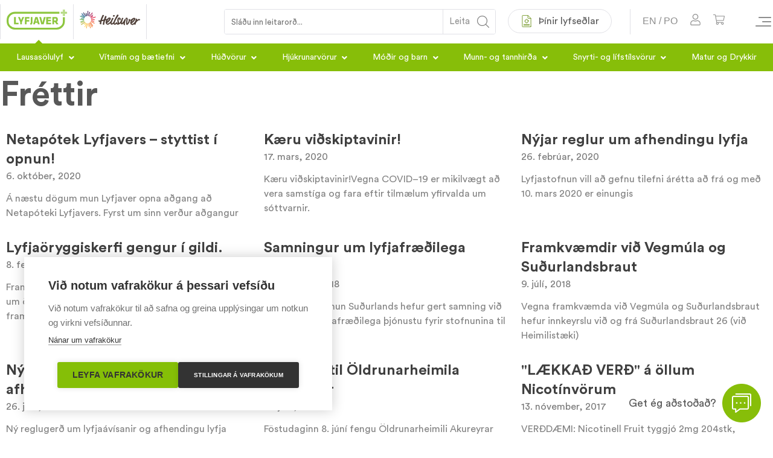

--- FILE ---
content_type: text/html; charset=UTF-8
request_url: https://staging.lyfjaver.is/frettir/
body_size: 76260
content:
<!doctype html>
<html lang="is" dir="ltr">
<head>
	<meta charset="UTF-8"><script type="text/javascript">(window.NREUM||(NREUM={})).init={ajax:{deny_list:["bam.eu01.nr-data.net"]},feature_flags:["soft_nav"]};(window.NREUM||(NREUM={})).loader_config={licenseKey:"NRJS-e187ee1383b2bbba8a5",applicationID:"75608072",browserID:"75608150"};;/*! For license information please see nr-loader-rum-1.308.0.min.js.LICENSE.txt */
(()=>{var e,t,r={163:(e,t,r)=>{"use strict";r.d(t,{j:()=>E});var n=r(384),i=r(1741);var a=r(2555);r(860).K7.genericEvents;const s="experimental.resources",o="register",c=e=>{if(!e||"string"!=typeof e)return!1;try{document.createDocumentFragment().querySelector(e)}catch{return!1}return!0};var d=r(2614),u=r(944),l=r(8122);const f="[data-nr-mask]",g=e=>(0,l.a)(e,(()=>{const e={feature_flags:[],experimental:{allow_registered_children:!1,resources:!1},mask_selector:"*",block_selector:"[data-nr-block]",mask_input_options:{color:!1,date:!1,"datetime-local":!1,email:!1,month:!1,number:!1,range:!1,search:!1,tel:!1,text:!1,time:!1,url:!1,week:!1,textarea:!1,select:!1,password:!0}};return{ajax:{deny_list:void 0,block_internal:!0,enabled:!0,autoStart:!0},api:{get allow_registered_children(){return e.feature_flags.includes(o)||e.experimental.allow_registered_children},set allow_registered_children(t){e.experimental.allow_registered_children=t},duplicate_registered_data:!1},browser_consent_mode:{enabled:!1},distributed_tracing:{enabled:void 0,exclude_newrelic_header:void 0,cors_use_newrelic_header:void 0,cors_use_tracecontext_headers:void 0,allowed_origins:void 0},get feature_flags(){return e.feature_flags},set feature_flags(t){e.feature_flags=t},generic_events:{enabled:!0,autoStart:!0},harvest:{interval:30},jserrors:{enabled:!0,autoStart:!0},logging:{enabled:!0,autoStart:!0},metrics:{enabled:!0,autoStart:!0},obfuscate:void 0,page_action:{enabled:!0},page_view_event:{enabled:!0,autoStart:!0},page_view_timing:{enabled:!0,autoStart:!0},performance:{capture_marks:!1,capture_measures:!1,capture_detail:!0,resources:{get enabled(){return e.feature_flags.includes(s)||e.experimental.resources},set enabled(t){e.experimental.resources=t},asset_types:[],first_party_domains:[],ignore_newrelic:!0}},privacy:{cookies_enabled:!0},proxy:{assets:void 0,beacon:void 0},session:{expiresMs:d.wk,inactiveMs:d.BB},session_replay:{autoStart:!0,enabled:!1,preload:!1,sampling_rate:10,error_sampling_rate:100,collect_fonts:!1,inline_images:!1,fix_stylesheets:!0,mask_all_inputs:!0,get mask_text_selector(){return e.mask_selector},set mask_text_selector(t){c(t)?e.mask_selector="".concat(t,",").concat(f):""===t||null===t?e.mask_selector=f:(0,u.R)(5,t)},get block_class(){return"nr-block"},get ignore_class(){return"nr-ignore"},get mask_text_class(){return"nr-mask"},get block_selector(){return e.block_selector},set block_selector(t){c(t)?e.block_selector+=",".concat(t):""!==t&&(0,u.R)(6,t)},get mask_input_options(){return e.mask_input_options},set mask_input_options(t){t&&"object"==typeof t?e.mask_input_options={...t,password:!0}:(0,u.R)(7,t)}},session_trace:{enabled:!0,autoStart:!0},soft_navigations:{enabled:!0,autoStart:!0},spa:{enabled:!0,autoStart:!0},ssl:void 0,user_actions:{enabled:!0,elementAttributes:["id","className","tagName","type"]}}})());var p=r(6154),m=r(9324);let h=0;const v={buildEnv:m.F3,distMethod:m.Xs,version:m.xv,originTime:p.WN},b={consented:!1},y={appMetadata:{},get consented(){return this.session?.state?.consent||b.consented},set consented(e){b.consented=e},customTransaction:void 0,denyList:void 0,disabled:!1,harvester:void 0,isolatedBacklog:!1,isRecording:!1,loaderType:void 0,maxBytes:3e4,obfuscator:void 0,onerror:void 0,ptid:void 0,releaseIds:{},session:void 0,timeKeeper:void 0,registeredEntities:[],jsAttributesMetadata:{bytes:0},get harvestCount(){return++h}},_=e=>{const t=(0,l.a)(e,y),r=Object.keys(v).reduce((e,t)=>(e[t]={value:v[t],writable:!1,configurable:!0,enumerable:!0},e),{});return Object.defineProperties(t,r)};var w=r(5701);const x=e=>{const t=e.startsWith("http");e+="/",r.p=t?e:"https://"+e};var R=r(7836),k=r(3241);const A={accountID:void 0,trustKey:void 0,agentID:void 0,licenseKey:void 0,applicationID:void 0,xpid:void 0},S=e=>(0,l.a)(e,A),T=new Set;function E(e,t={},r,s){let{init:o,info:c,loader_config:d,runtime:u={},exposed:l=!0}=t;if(!c){const e=(0,n.pV)();o=e.init,c=e.info,d=e.loader_config}e.init=g(o||{}),e.loader_config=S(d||{}),c.jsAttributes??={},p.bv&&(c.jsAttributes.isWorker=!0),e.info=(0,a.D)(c);const f=e.init,m=[c.beacon,c.errorBeacon];T.has(e.agentIdentifier)||(f.proxy.assets&&(x(f.proxy.assets),m.push(f.proxy.assets)),f.proxy.beacon&&m.push(f.proxy.beacon),e.beacons=[...m],function(e){const t=(0,n.pV)();Object.getOwnPropertyNames(i.W.prototype).forEach(r=>{const n=i.W.prototype[r];if("function"!=typeof n||"constructor"===n)return;let a=t[r];e[r]&&!1!==e.exposed&&"micro-agent"!==e.runtime?.loaderType&&(t[r]=(...t)=>{const n=e[r](...t);return a?a(...t):n})})}(e),(0,n.US)("activatedFeatures",w.B)),u.denyList=[...f.ajax.deny_list||[],...f.ajax.block_internal?m:[]],u.ptid=e.agentIdentifier,u.loaderType=r,e.runtime=_(u),T.has(e.agentIdentifier)||(e.ee=R.ee.get(e.agentIdentifier),e.exposed=l,(0,k.W)({agentIdentifier:e.agentIdentifier,drained:!!w.B?.[e.agentIdentifier],type:"lifecycle",name:"initialize",feature:void 0,data:e.config})),T.add(e.agentIdentifier)}},384:(e,t,r)=>{"use strict";r.d(t,{NT:()=>s,US:()=>u,Zm:()=>o,bQ:()=>d,dV:()=>c,pV:()=>l});var n=r(6154),i=r(1863),a=r(1910);const s={beacon:"bam.nr-data.net",errorBeacon:"bam.nr-data.net"};function o(){return n.gm.NREUM||(n.gm.NREUM={}),void 0===n.gm.newrelic&&(n.gm.newrelic=n.gm.NREUM),n.gm.NREUM}function c(){let e=o();return e.o||(e.o={ST:n.gm.setTimeout,SI:n.gm.setImmediate||n.gm.setInterval,CT:n.gm.clearTimeout,XHR:n.gm.XMLHttpRequest,REQ:n.gm.Request,EV:n.gm.Event,PR:n.gm.Promise,MO:n.gm.MutationObserver,FETCH:n.gm.fetch,WS:n.gm.WebSocket},(0,a.i)(...Object.values(e.o))),e}function d(e,t){let r=o();r.initializedAgents??={},t.initializedAt={ms:(0,i.t)(),date:new Date},r.initializedAgents[e]=t}function u(e,t){o()[e]=t}function l(){return function(){let e=o();const t=e.info||{};e.info={beacon:s.beacon,errorBeacon:s.errorBeacon,...t}}(),function(){let e=o();const t=e.init||{};e.init={...t}}(),c(),function(){let e=o();const t=e.loader_config||{};e.loader_config={...t}}(),o()}},782:(e,t,r)=>{"use strict";r.d(t,{T:()=>n});const n=r(860).K7.pageViewTiming},860:(e,t,r)=>{"use strict";r.d(t,{$J:()=>u,K7:()=>c,P3:()=>d,XX:()=>i,Yy:()=>o,df:()=>a,qY:()=>n,v4:()=>s});const n="events",i="jserrors",a="browser/blobs",s="rum",o="browser/logs",c={ajax:"ajax",genericEvents:"generic_events",jserrors:i,logging:"logging",metrics:"metrics",pageAction:"page_action",pageViewEvent:"page_view_event",pageViewTiming:"page_view_timing",sessionReplay:"session_replay",sessionTrace:"session_trace",softNav:"soft_navigations",spa:"spa"},d={[c.pageViewEvent]:1,[c.pageViewTiming]:2,[c.metrics]:3,[c.jserrors]:4,[c.spa]:5,[c.ajax]:6,[c.sessionTrace]:7,[c.softNav]:8,[c.sessionReplay]:9,[c.logging]:10,[c.genericEvents]:11},u={[c.pageViewEvent]:s,[c.pageViewTiming]:n,[c.ajax]:n,[c.spa]:n,[c.softNav]:n,[c.metrics]:i,[c.jserrors]:i,[c.sessionTrace]:a,[c.sessionReplay]:a,[c.logging]:o,[c.genericEvents]:"ins"}},944:(e,t,r)=>{"use strict";r.d(t,{R:()=>i});var n=r(3241);function i(e,t){"function"==typeof console.debug&&(console.debug("New Relic Warning: https://github.com/newrelic/newrelic-browser-agent/blob/main/docs/warning-codes.md#".concat(e),t),(0,n.W)({agentIdentifier:null,drained:null,type:"data",name:"warn",feature:"warn",data:{code:e,secondary:t}}))}},1687:(e,t,r)=>{"use strict";r.d(t,{Ak:()=>d,Ze:()=>f,x3:()=>u});var n=r(3241),i=r(7836),a=r(3606),s=r(860),o=r(2646);const c={};function d(e,t){const r={staged:!1,priority:s.P3[t]||0};l(e),c[e].get(t)||c[e].set(t,r)}function u(e,t){e&&c[e]&&(c[e].get(t)&&c[e].delete(t),p(e,t,!1),c[e].size&&g(e))}function l(e){if(!e)throw new Error("agentIdentifier required");c[e]||(c[e]=new Map)}function f(e="",t="feature",r=!1){if(l(e),!e||!c[e].get(t)||r)return p(e,t);c[e].get(t).staged=!0,g(e)}function g(e){const t=Array.from(c[e]);t.every(([e,t])=>t.staged)&&(t.sort((e,t)=>e[1].priority-t[1].priority),t.forEach(([t])=>{c[e].delete(t),p(e,t)}))}function p(e,t,r=!0){const s=e?i.ee.get(e):i.ee,c=a.i.handlers;if(!s.aborted&&s.backlog&&c){if((0,n.W)({agentIdentifier:e,type:"lifecycle",name:"drain",feature:t}),r){const e=s.backlog[t],r=c[t];if(r){for(let t=0;e&&t<e.length;++t)m(e[t],r);Object.entries(r).forEach(([e,t])=>{Object.values(t||{}).forEach(t=>{t[0]?.on&&t[0]?.context()instanceof o.y&&t[0].on(e,t[1])})})}}s.isolatedBacklog||delete c[t],s.backlog[t]=null,s.emit("drain-"+t,[])}}function m(e,t){var r=e[1];Object.values(t[r]||{}).forEach(t=>{var r=e[0];if(t[0]===r){var n=t[1],i=e[3],a=e[2];n.apply(i,a)}})}},1738:(e,t,r)=>{"use strict";r.d(t,{U:()=>g,Y:()=>f});var n=r(3241),i=r(9908),a=r(1863),s=r(944),o=r(5701),c=r(3969),d=r(8362),u=r(860),l=r(4261);function f(e,t,r,a){const f=a||r;!f||f[e]&&f[e]!==d.d.prototype[e]||(f[e]=function(){(0,i.p)(c.xV,["API/"+e+"/called"],void 0,u.K7.metrics,r.ee),(0,n.W)({agentIdentifier:r.agentIdentifier,drained:!!o.B?.[r.agentIdentifier],type:"data",name:"api",feature:l.Pl+e,data:{}});try{return t.apply(this,arguments)}catch(e){(0,s.R)(23,e)}})}function g(e,t,r,n,s){const o=e.info;null===r?delete o.jsAttributes[t]:o.jsAttributes[t]=r,(s||null===r)&&(0,i.p)(l.Pl+n,[(0,a.t)(),t,r],void 0,"session",e.ee)}},1741:(e,t,r)=>{"use strict";r.d(t,{W:()=>a});var n=r(944),i=r(4261);class a{#e(e,...t){if(this[e]!==a.prototype[e])return this[e](...t);(0,n.R)(35,e)}addPageAction(e,t){return this.#e(i.hG,e,t)}register(e){return this.#e(i.eY,e)}recordCustomEvent(e,t){return this.#e(i.fF,e,t)}setPageViewName(e,t){return this.#e(i.Fw,e,t)}setCustomAttribute(e,t,r){return this.#e(i.cD,e,t,r)}noticeError(e,t){return this.#e(i.o5,e,t)}setUserId(e,t=!1){return this.#e(i.Dl,e,t)}setApplicationVersion(e){return this.#e(i.nb,e)}setErrorHandler(e){return this.#e(i.bt,e)}addRelease(e,t){return this.#e(i.k6,e,t)}log(e,t){return this.#e(i.$9,e,t)}start(){return this.#e(i.d3)}finished(e){return this.#e(i.BL,e)}recordReplay(){return this.#e(i.CH)}pauseReplay(){return this.#e(i.Tb)}addToTrace(e){return this.#e(i.U2,e)}setCurrentRouteName(e){return this.#e(i.PA,e)}interaction(e){return this.#e(i.dT,e)}wrapLogger(e,t,r){return this.#e(i.Wb,e,t,r)}measure(e,t){return this.#e(i.V1,e,t)}consent(e){return this.#e(i.Pv,e)}}},1863:(e,t,r)=>{"use strict";function n(){return Math.floor(performance.now())}r.d(t,{t:()=>n})},1910:(e,t,r)=>{"use strict";r.d(t,{i:()=>a});var n=r(944);const i=new Map;function a(...e){return e.every(e=>{if(i.has(e))return i.get(e);const t="function"==typeof e?e.toString():"",r=t.includes("[native code]"),a=t.includes("nrWrapper");return r||a||(0,n.R)(64,e?.name||t),i.set(e,r),r})}},2555:(e,t,r)=>{"use strict";r.d(t,{D:()=>o,f:()=>s});var n=r(384),i=r(8122);const a={beacon:n.NT.beacon,errorBeacon:n.NT.errorBeacon,licenseKey:void 0,applicationID:void 0,sa:void 0,queueTime:void 0,applicationTime:void 0,ttGuid:void 0,user:void 0,account:void 0,product:void 0,extra:void 0,jsAttributes:{},userAttributes:void 0,atts:void 0,transactionName:void 0,tNamePlain:void 0};function s(e){try{return!!e.licenseKey&&!!e.errorBeacon&&!!e.applicationID}catch(e){return!1}}const o=e=>(0,i.a)(e,a)},2614:(e,t,r)=>{"use strict";r.d(t,{BB:()=>s,H3:()=>n,g:()=>d,iL:()=>c,tS:()=>o,uh:()=>i,wk:()=>a});const n="NRBA",i="SESSION",a=144e5,s=18e5,o={STARTED:"session-started",PAUSE:"session-pause",RESET:"session-reset",RESUME:"session-resume",UPDATE:"session-update"},c={SAME_TAB:"same-tab",CROSS_TAB:"cross-tab"},d={OFF:0,FULL:1,ERROR:2}},2646:(e,t,r)=>{"use strict";r.d(t,{y:()=>n});class n{constructor(e){this.contextId=e}}},2843:(e,t,r)=>{"use strict";r.d(t,{G:()=>a,u:()=>i});var n=r(3878);function i(e,t=!1,r,i){(0,n.DD)("visibilitychange",function(){if(t)return void("hidden"===document.visibilityState&&e());e(document.visibilityState)},r,i)}function a(e,t,r){(0,n.sp)("pagehide",e,t,r)}},3241:(e,t,r)=>{"use strict";r.d(t,{W:()=>a});var n=r(6154);const i="newrelic";function a(e={}){try{n.gm.dispatchEvent(new CustomEvent(i,{detail:e}))}catch(e){}}},3606:(e,t,r)=>{"use strict";r.d(t,{i:()=>a});var n=r(9908);a.on=s;var i=a.handlers={};function a(e,t,r,a){s(a||n.d,i,e,t,r)}function s(e,t,r,i,a){a||(a="feature"),e||(e=n.d);var s=t[a]=t[a]||{};(s[r]=s[r]||[]).push([e,i])}},3878:(e,t,r)=>{"use strict";function n(e,t){return{capture:e,passive:!1,signal:t}}function i(e,t,r=!1,i){window.addEventListener(e,t,n(r,i))}function a(e,t,r=!1,i){document.addEventListener(e,t,n(r,i))}r.d(t,{DD:()=>a,jT:()=>n,sp:()=>i})},3969:(e,t,r)=>{"use strict";r.d(t,{TZ:()=>n,XG:()=>o,rs:()=>i,xV:()=>s,z_:()=>a});const n=r(860).K7.metrics,i="sm",a="cm",s="storeSupportabilityMetrics",o="storeEventMetrics"},4234:(e,t,r)=>{"use strict";r.d(t,{W:()=>a});var n=r(7836),i=r(1687);class a{constructor(e,t){this.agentIdentifier=e,this.ee=n.ee.get(e),this.featureName=t,this.blocked=!1}deregisterDrain(){(0,i.x3)(this.agentIdentifier,this.featureName)}}},4261:(e,t,r)=>{"use strict";r.d(t,{$9:()=>d,BL:()=>o,CH:()=>g,Dl:()=>_,Fw:()=>y,PA:()=>h,Pl:()=>n,Pv:()=>k,Tb:()=>l,U2:()=>a,V1:()=>R,Wb:()=>x,bt:()=>b,cD:()=>v,d3:()=>w,dT:()=>c,eY:()=>p,fF:()=>f,hG:()=>i,k6:()=>s,nb:()=>m,o5:()=>u});const n="api-",i="addPageAction",a="addToTrace",s="addRelease",o="finished",c="interaction",d="log",u="noticeError",l="pauseReplay",f="recordCustomEvent",g="recordReplay",p="register",m="setApplicationVersion",h="setCurrentRouteName",v="setCustomAttribute",b="setErrorHandler",y="setPageViewName",_="setUserId",w="start",x="wrapLogger",R="measure",k="consent"},5289:(e,t,r)=>{"use strict";r.d(t,{GG:()=>s,Qr:()=>c,sB:()=>o});var n=r(3878),i=r(6389);function a(){return"undefined"==typeof document||"complete"===document.readyState}function s(e,t){if(a())return e();const r=(0,i.J)(e),s=setInterval(()=>{a()&&(clearInterval(s),r())},500);(0,n.sp)("load",r,t)}function o(e){if(a())return e();(0,n.DD)("DOMContentLoaded",e)}function c(e){if(a())return e();(0,n.sp)("popstate",e)}},5607:(e,t,r)=>{"use strict";r.d(t,{W:()=>n});const n=(0,r(9566).bz)()},5701:(e,t,r)=>{"use strict";r.d(t,{B:()=>a,t:()=>s});var n=r(3241);const i=new Set,a={};function s(e,t){const r=t.agentIdentifier;a[r]??={},e&&"object"==typeof e&&(i.has(r)||(t.ee.emit("rumresp",[e]),a[r]=e,i.add(r),(0,n.W)({agentIdentifier:r,loaded:!0,drained:!0,type:"lifecycle",name:"load",feature:void 0,data:e})))}},6154:(e,t,r)=>{"use strict";r.d(t,{OF:()=>c,RI:()=>i,WN:()=>u,bv:()=>a,eN:()=>l,gm:()=>s,mw:()=>o,sb:()=>d});var n=r(1863);const i="undefined"!=typeof window&&!!window.document,a="undefined"!=typeof WorkerGlobalScope&&("undefined"!=typeof self&&self instanceof WorkerGlobalScope&&self.navigator instanceof WorkerNavigator||"undefined"!=typeof globalThis&&globalThis instanceof WorkerGlobalScope&&globalThis.navigator instanceof WorkerNavigator),s=i?window:"undefined"!=typeof WorkerGlobalScope&&("undefined"!=typeof self&&self instanceof WorkerGlobalScope&&self||"undefined"!=typeof globalThis&&globalThis instanceof WorkerGlobalScope&&globalThis),o=Boolean("hidden"===s?.document?.visibilityState),c=/iPad|iPhone|iPod/.test(s.navigator?.userAgent),d=c&&"undefined"==typeof SharedWorker,u=((()=>{const e=s.navigator?.userAgent?.match(/Firefox[/\s](\d+\.\d+)/);Array.isArray(e)&&e.length>=2&&e[1]})(),Date.now()-(0,n.t)()),l=()=>"undefined"!=typeof PerformanceNavigationTiming&&s?.performance?.getEntriesByType("navigation")?.[0]?.responseStart},6389:(e,t,r)=>{"use strict";function n(e,t=500,r={}){const n=r?.leading||!1;let i;return(...r)=>{n&&void 0===i&&(e.apply(this,r),i=setTimeout(()=>{i=clearTimeout(i)},t)),n||(clearTimeout(i),i=setTimeout(()=>{e.apply(this,r)},t))}}function i(e){let t=!1;return(...r)=>{t||(t=!0,e.apply(this,r))}}r.d(t,{J:()=>i,s:()=>n})},6630:(e,t,r)=>{"use strict";r.d(t,{T:()=>n});const n=r(860).K7.pageViewEvent},7699:(e,t,r)=>{"use strict";r.d(t,{It:()=>a,KC:()=>o,No:()=>i,qh:()=>s});var n=r(860);const i=16e3,a=1e6,s="SESSION_ERROR",o={[n.K7.logging]:!0,[n.K7.genericEvents]:!1,[n.K7.jserrors]:!1,[n.K7.ajax]:!1}},7836:(e,t,r)=>{"use strict";r.d(t,{P:()=>o,ee:()=>c});var n=r(384),i=r(8990),a=r(2646),s=r(5607);const o="nr@context:".concat(s.W),c=function e(t,r){var n={},s={},u={},l=!1;try{l=16===r.length&&d.initializedAgents?.[r]?.runtime.isolatedBacklog}catch(e){}var f={on:p,addEventListener:p,removeEventListener:function(e,t){var r=n[e];if(!r)return;for(var i=0;i<r.length;i++)r[i]===t&&r.splice(i,1)},emit:function(e,r,n,i,a){!1!==a&&(a=!0);if(c.aborted&&!i)return;t&&a&&t.emit(e,r,n);var o=g(n);m(e).forEach(e=>{e.apply(o,r)});var d=v()[s[e]];d&&d.push([f,e,r,o]);return o},get:h,listeners:m,context:g,buffer:function(e,t){const r=v();if(t=t||"feature",f.aborted)return;Object.entries(e||{}).forEach(([e,n])=>{s[n]=t,t in r||(r[t]=[])})},abort:function(){f._aborted=!0,Object.keys(f.backlog).forEach(e=>{delete f.backlog[e]})},isBuffering:function(e){return!!v()[s[e]]},debugId:r,backlog:l?{}:t&&"object"==typeof t.backlog?t.backlog:{},isolatedBacklog:l};return Object.defineProperty(f,"aborted",{get:()=>{let e=f._aborted||!1;return e||(t&&(e=t.aborted),e)}}),f;function g(e){return e&&e instanceof a.y?e:e?(0,i.I)(e,o,()=>new a.y(o)):new a.y(o)}function p(e,t){n[e]=m(e).concat(t)}function m(e){return n[e]||[]}function h(t){return u[t]=u[t]||e(f,t)}function v(){return f.backlog}}(void 0,"globalEE"),d=(0,n.Zm)();d.ee||(d.ee=c)},8122:(e,t,r)=>{"use strict";r.d(t,{a:()=>i});var n=r(944);function i(e,t){try{if(!e||"object"!=typeof e)return(0,n.R)(3);if(!t||"object"!=typeof t)return(0,n.R)(4);const r=Object.create(Object.getPrototypeOf(t),Object.getOwnPropertyDescriptors(t)),a=0===Object.keys(r).length?e:r;for(let s in a)if(void 0!==e[s])try{if(null===e[s]){r[s]=null;continue}Array.isArray(e[s])&&Array.isArray(t[s])?r[s]=Array.from(new Set([...e[s],...t[s]])):"object"==typeof e[s]&&"object"==typeof t[s]?r[s]=i(e[s],t[s]):r[s]=e[s]}catch(e){r[s]||(0,n.R)(1,e)}return r}catch(e){(0,n.R)(2,e)}}},8362:(e,t,r)=>{"use strict";r.d(t,{d:()=>a});var n=r(9566),i=r(1741);class a extends i.W{agentIdentifier=(0,n.LA)(16)}},8374:(e,t,r)=>{r.nc=(()=>{try{return document?.currentScript?.nonce}catch(e){}return""})()},8990:(e,t,r)=>{"use strict";r.d(t,{I:()=>i});var n=Object.prototype.hasOwnProperty;function i(e,t,r){if(n.call(e,t))return e[t];var i=r();if(Object.defineProperty&&Object.keys)try{return Object.defineProperty(e,t,{value:i,writable:!0,enumerable:!1}),i}catch(e){}return e[t]=i,i}},9324:(e,t,r)=>{"use strict";r.d(t,{F3:()=>i,Xs:()=>a,xv:()=>n});const n="1.308.0",i="PROD",a="CDN"},9566:(e,t,r)=>{"use strict";r.d(t,{LA:()=>o,bz:()=>s});var n=r(6154);const i="xxxxxxxx-xxxx-4xxx-yxxx-xxxxxxxxxxxx";function a(e,t){return e?15&e[t]:16*Math.random()|0}function s(){const e=n.gm?.crypto||n.gm?.msCrypto;let t,r=0;return e&&e.getRandomValues&&(t=e.getRandomValues(new Uint8Array(30))),i.split("").map(e=>"x"===e?a(t,r++).toString(16):"y"===e?(3&a()|8).toString(16):e).join("")}function o(e){const t=n.gm?.crypto||n.gm?.msCrypto;let r,i=0;t&&t.getRandomValues&&(r=t.getRandomValues(new Uint8Array(e)));const s=[];for(var o=0;o<e;o++)s.push(a(r,i++).toString(16));return s.join("")}},9908:(e,t,r)=>{"use strict";r.d(t,{d:()=>n,p:()=>i});var n=r(7836).ee.get("handle");function i(e,t,r,i,a){a?(a.buffer([e],i),a.emit(e,t,r)):(n.buffer([e],i),n.emit(e,t,r))}}},n={};function i(e){var t=n[e];if(void 0!==t)return t.exports;var a=n[e]={exports:{}};return r[e](a,a.exports,i),a.exports}i.m=r,i.d=(e,t)=>{for(var r in t)i.o(t,r)&&!i.o(e,r)&&Object.defineProperty(e,r,{enumerable:!0,get:t[r]})},i.f={},i.e=e=>Promise.all(Object.keys(i.f).reduce((t,r)=>(i.f[r](e,t),t),[])),i.u=e=>"nr-rum-1.308.0.min.js",i.o=(e,t)=>Object.prototype.hasOwnProperty.call(e,t),e={},t="NRBA-1.308.0.PROD:",i.l=(r,n,a,s)=>{if(e[r])e[r].push(n);else{var o,c;if(void 0!==a)for(var d=document.getElementsByTagName("script"),u=0;u<d.length;u++){var l=d[u];if(l.getAttribute("src")==r||l.getAttribute("data-webpack")==t+a){o=l;break}}if(!o){c=!0;var f={296:"sha512-+MIMDsOcckGXa1EdWHqFNv7P+JUkd5kQwCBr3KE6uCvnsBNUrdSt4a/3/L4j4TxtnaMNjHpza2/erNQbpacJQA=="};(o=document.createElement("script")).charset="utf-8",i.nc&&o.setAttribute("nonce",i.nc),o.setAttribute("data-webpack",t+a),o.src=r,0!==o.src.indexOf(window.location.origin+"/")&&(o.crossOrigin="anonymous"),f[s]&&(o.integrity=f[s])}e[r]=[n];var g=(t,n)=>{o.onerror=o.onload=null,clearTimeout(p);var i=e[r];if(delete e[r],o.parentNode&&o.parentNode.removeChild(o),i&&i.forEach(e=>e(n)),t)return t(n)},p=setTimeout(g.bind(null,void 0,{type:"timeout",target:o}),12e4);o.onerror=g.bind(null,o.onerror),o.onload=g.bind(null,o.onload),c&&document.head.appendChild(o)}},i.r=e=>{"undefined"!=typeof Symbol&&Symbol.toStringTag&&Object.defineProperty(e,Symbol.toStringTag,{value:"Module"}),Object.defineProperty(e,"__esModule",{value:!0})},i.p="https://js-agent.newrelic.com/",(()=>{var e={374:0,840:0};i.f.j=(t,r)=>{var n=i.o(e,t)?e[t]:void 0;if(0!==n)if(n)r.push(n[2]);else{var a=new Promise((r,i)=>n=e[t]=[r,i]);r.push(n[2]=a);var s=i.p+i.u(t),o=new Error;i.l(s,r=>{if(i.o(e,t)&&(0!==(n=e[t])&&(e[t]=void 0),n)){var a=r&&("load"===r.type?"missing":r.type),s=r&&r.target&&r.target.src;o.message="Loading chunk "+t+" failed: ("+a+": "+s+")",o.name="ChunkLoadError",o.type=a,o.request=s,n[1](o)}},"chunk-"+t,t)}};var t=(t,r)=>{var n,a,[s,o,c]=r,d=0;if(s.some(t=>0!==e[t])){for(n in o)i.o(o,n)&&(i.m[n]=o[n]);if(c)c(i)}for(t&&t(r);d<s.length;d++)a=s[d],i.o(e,a)&&e[a]&&e[a][0](),e[a]=0},r=self["webpackChunk:NRBA-1.308.0.PROD"]=self["webpackChunk:NRBA-1.308.0.PROD"]||[];r.forEach(t.bind(null,0)),r.push=t.bind(null,r.push.bind(r))})(),(()=>{"use strict";i(8374);var e=i(8362),t=i(860);const r=Object.values(t.K7);var n=i(163);var a=i(9908),s=i(1863),o=i(4261),c=i(1738);var d=i(1687),u=i(4234),l=i(5289),f=i(6154),g=i(944),p=i(384);const m=e=>f.RI&&!0===e?.privacy.cookies_enabled;function h(e){return!!(0,p.dV)().o.MO&&m(e)&&!0===e?.session_trace.enabled}var v=i(6389),b=i(7699);class y extends u.W{constructor(e,t){super(e.agentIdentifier,t),this.agentRef=e,this.abortHandler=void 0,this.featAggregate=void 0,this.loadedSuccessfully=void 0,this.onAggregateImported=new Promise(e=>{this.loadedSuccessfully=e}),this.deferred=Promise.resolve(),!1===e.init[this.featureName].autoStart?this.deferred=new Promise((t,r)=>{this.ee.on("manual-start-all",(0,v.J)(()=>{(0,d.Ak)(e.agentIdentifier,this.featureName),t()}))}):(0,d.Ak)(e.agentIdentifier,t)}importAggregator(e,t,r={}){if(this.featAggregate)return;const n=async()=>{let n;await this.deferred;try{if(m(e.init)){const{setupAgentSession:t}=await i.e(296).then(i.bind(i,3305));n=t(e)}}catch(e){(0,g.R)(20,e),this.ee.emit("internal-error",[e]),(0,a.p)(b.qh,[e],void 0,this.featureName,this.ee)}try{if(!this.#t(this.featureName,n,e.init))return(0,d.Ze)(this.agentIdentifier,this.featureName),void this.loadedSuccessfully(!1);const{Aggregate:i}=await t();this.featAggregate=new i(e,r),e.runtime.harvester.initializedAggregates.push(this.featAggregate),this.loadedSuccessfully(!0)}catch(e){(0,g.R)(34,e),this.abortHandler?.(),(0,d.Ze)(this.agentIdentifier,this.featureName,!0),this.loadedSuccessfully(!1),this.ee&&this.ee.abort()}};f.RI?(0,l.GG)(()=>n(),!0):n()}#t(e,r,n){if(this.blocked)return!1;switch(e){case t.K7.sessionReplay:return h(n)&&!!r;case t.K7.sessionTrace:return!!r;default:return!0}}}var _=i(6630),w=i(2614),x=i(3241);class R extends y{static featureName=_.T;constructor(e){var t;super(e,_.T),this.setupInspectionEvents(e.agentIdentifier),t=e,(0,c.Y)(o.Fw,function(e,r){"string"==typeof e&&("/"!==e.charAt(0)&&(e="/"+e),t.runtime.customTransaction=(r||"http://custom.transaction")+e,(0,a.p)(o.Pl+o.Fw,[(0,s.t)()],void 0,void 0,t.ee))},t),this.importAggregator(e,()=>i.e(296).then(i.bind(i,3943)))}setupInspectionEvents(e){const t=(t,r)=>{t&&(0,x.W)({agentIdentifier:e,timeStamp:t.timeStamp,loaded:"complete"===t.target.readyState,type:"window",name:r,data:t.target.location+""})};(0,l.sB)(e=>{t(e,"DOMContentLoaded")}),(0,l.GG)(e=>{t(e,"load")}),(0,l.Qr)(e=>{t(e,"navigate")}),this.ee.on(w.tS.UPDATE,(t,r)=>{(0,x.W)({agentIdentifier:e,type:"lifecycle",name:"session",data:r})})}}class k extends e.d{constructor(e){var t;(super(),f.gm)?(this.features={},(0,p.bQ)(this.agentIdentifier,this),this.desiredFeatures=new Set(e.features||[]),this.desiredFeatures.add(R),(0,n.j)(this,e,e.loaderType||"agent"),t=this,(0,c.Y)(o.cD,function(e,r,n=!1){if("string"==typeof e){if(["string","number","boolean"].includes(typeof r)||null===r)return(0,c.U)(t,e,r,o.cD,n);(0,g.R)(40,typeof r)}else(0,g.R)(39,typeof e)},t),function(e){(0,c.Y)(o.Dl,function(t,r=!1){if("string"!=typeof t&&null!==t)return void(0,g.R)(41,typeof t);const n=e.info.jsAttributes["enduser.id"];r&&null!=n&&n!==t?(0,a.p)(o.Pl+"setUserIdAndResetSession",[t],void 0,"session",e.ee):(0,c.U)(e,"enduser.id",t,o.Dl,!0)},e)}(this),function(e){(0,c.Y)(o.nb,function(t){if("string"==typeof t||null===t)return(0,c.U)(e,"application.version",t,o.nb,!1);(0,g.R)(42,typeof t)},e)}(this),function(e){(0,c.Y)(o.d3,function(){e.ee.emit("manual-start-all")},e)}(this),function(e){(0,c.Y)(o.Pv,function(t=!0){if("boolean"==typeof t){if((0,a.p)(o.Pl+o.Pv,[t],void 0,"session",e.ee),e.runtime.consented=t,t){const t=e.features.page_view_event;t.onAggregateImported.then(e=>{const r=t.featAggregate;e&&!r.sentRum&&r.sendRum()})}}else(0,g.R)(65,typeof t)},e)}(this),this.run()):(0,g.R)(21)}get config(){return{info:this.info,init:this.init,loader_config:this.loader_config,runtime:this.runtime}}get api(){return this}run(){try{const e=function(e){const t={};return r.forEach(r=>{t[r]=!!e[r]?.enabled}),t}(this.init),n=[...this.desiredFeatures];n.sort((e,r)=>t.P3[e.featureName]-t.P3[r.featureName]),n.forEach(r=>{if(!e[r.featureName]&&r.featureName!==t.K7.pageViewEvent)return;if(r.featureName===t.K7.spa)return void(0,g.R)(67);const n=function(e){switch(e){case t.K7.ajax:return[t.K7.jserrors];case t.K7.sessionTrace:return[t.K7.ajax,t.K7.pageViewEvent];case t.K7.sessionReplay:return[t.K7.sessionTrace];case t.K7.pageViewTiming:return[t.K7.pageViewEvent];default:return[]}}(r.featureName).filter(e=>!(e in this.features));n.length>0&&(0,g.R)(36,{targetFeature:r.featureName,missingDependencies:n}),this.features[r.featureName]=new r(this)})}catch(e){(0,g.R)(22,e);for(const e in this.features)this.features[e].abortHandler?.();const t=(0,p.Zm)();delete t.initializedAgents[this.agentIdentifier]?.features,delete this.sharedAggregator;return t.ee.get(this.agentIdentifier).abort(),!1}}}var A=i(2843),S=i(782);class T extends y{static featureName=S.T;constructor(e){super(e,S.T),f.RI&&((0,A.u)(()=>(0,a.p)("docHidden",[(0,s.t)()],void 0,S.T,this.ee),!0),(0,A.G)(()=>(0,a.p)("winPagehide",[(0,s.t)()],void 0,S.T,this.ee)),this.importAggregator(e,()=>i.e(296).then(i.bind(i,2117))))}}var E=i(3969);class I extends y{static featureName=E.TZ;constructor(e){super(e,E.TZ),f.RI&&document.addEventListener("securitypolicyviolation",e=>{(0,a.p)(E.xV,["Generic/CSPViolation/Detected"],void 0,this.featureName,this.ee)}),this.importAggregator(e,()=>i.e(296).then(i.bind(i,9623)))}}new k({features:[R,T,I],loaderType:"lite"})})()})();</script>
<script type="text/javascript">
var gform;gform||(document.addEventListener("gform_main_scripts_loaded",function(){gform.scriptsLoaded=!0}),window.addEventListener("DOMContentLoaded",function(){gform.domLoaded=!0}),gform={domLoaded:!1,scriptsLoaded:!1,initializeOnLoaded:function(o){gform.domLoaded&&gform.scriptsLoaded?o():!gform.domLoaded&&gform.scriptsLoaded?window.addEventListener("DOMContentLoaded",o):document.addEventListener("gform_main_scripts_loaded",o)},hooks:{action:{},filter:{}},addAction:function(o,n,r,t){gform.addHook("action",o,n,r,t)},addFilter:function(o,n,r,t){gform.addHook("filter",o,n,r,t)},doAction:function(o){gform.doHook("action",o,arguments)},applyFilters:function(o){return gform.doHook("filter",o,arguments)},removeAction:function(o,n){gform.removeHook("action",o,n)},removeFilter:function(o,n,r){gform.removeHook("filter",o,n,r)},addHook:function(o,n,r,t,i){null==gform.hooks[o][n]&&(gform.hooks[o][n]=[]);var e=gform.hooks[o][n];null==i&&(i=n+"_"+e.length),gform.hooks[o][n].push({tag:i,callable:r,priority:t=null==t?10:t})},doHook:function(n,o,r){var t;if(r=Array.prototype.slice.call(r,1),null!=gform.hooks[n][o]&&((o=gform.hooks[n][o]).sort(function(o,n){return o.priority-n.priority}),o.forEach(function(o){"function"!=typeof(t=o.callable)&&(t=window[t]),"action"==n?t.apply(null,r):r[0]=t.apply(null,r)})),"filter"==n)return r[0]},removeHook:function(o,n,t,i){var r;null!=gform.hooks[o][n]&&(r=(r=gform.hooks[o][n]).filter(function(o,n,r){return!!(null!=i&&i!=o.tag||null!=t&&t!=o.priority)}),gform.hooks[o][n]=r)}});
</script>

		<meta name="viewport" content="width=device-width, initial-scale=1">
	<link rel="profile" href="https://gmpg.org/xfn/11">
	<title>Fréttir | Lyfjaver.</title>
<meta name='robots' content='noindex, nofollow' />
<link rel='dns-prefetch' href='//onpay.io' />
<link rel='dns-prefetch' href='//sandboxcheckouttoolkit.rapyd.net' />
<link rel='dns-prefetch' href='//www.googletagmanager.com' />
<link rel='dns-prefetch' href='//s.w.org' />
<link rel="alternate" type="application/rss+xml" title="Lyfjaver. &raquo; Straumur" href="https://staging.lyfjaver.is/feed/" />
		<script type="text/javascript">
			window._wpemojiSettings = {"baseUrl":"https:\/\/s.w.org\/images\/core\/emoji\/13.1.0\/72x72\/","ext":".png","svgUrl":"https:\/\/s.w.org\/images\/core\/emoji\/13.1.0\/svg\/","svgExt":".svg","source":{"concatemoji":"https:\/\/staging.lyfjaver.is\/wp-includes\/js\/wp-emoji-release.min.js?ver=5.8.5"}};
			!function(e,a,t){var n,r,o,i=a.createElement("canvas"),p=i.getContext&&i.getContext("2d");function s(e,t){var a=String.fromCharCode;p.clearRect(0,0,i.width,i.height),p.fillText(a.apply(this,e),0,0);e=i.toDataURL();return p.clearRect(0,0,i.width,i.height),p.fillText(a.apply(this,t),0,0),e===i.toDataURL()}function c(e){var t=a.createElement("script");t.src=e,t.defer=t.type="text/javascript",a.getElementsByTagName("head")[0].appendChild(t)}for(o=Array("flag","emoji"),t.supports={everything:!0,everythingExceptFlag:!0},r=0;r<o.length;r++)t.supports[o[r]]=function(e){if(!p||!p.fillText)return!1;switch(p.textBaseline="top",p.font="600 32px Arial",e){case"flag":return s([127987,65039,8205,9895,65039],[127987,65039,8203,9895,65039])?!1:!s([55356,56826,55356,56819],[55356,56826,8203,55356,56819])&&!s([55356,57332,56128,56423,56128,56418,56128,56421,56128,56430,56128,56423,56128,56447],[55356,57332,8203,56128,56423,8203,56128,56418,8203,56128,56421,8203,56128,56430,8203,56128,56423,8203,56128,56447]);case"emoji":return!s([10084,65039,8205,55357,56613],[10084,65039,8203,55357,56613])}return!1}(o[r]),t.supports.everything=t.supports.everything&&t.supports[o[r]],"flag"!==o[r]&&(t.supports.everythingExceptFlag=t.supports.everythingExceptFlag&&t.supports[o[r]]);t.supports.everythingExceptFlag=t.supports.everythingExceptFlag&&!t.supports.flag,t.DOMReady=!1,t.readyCallback=function(){t.DOMReady=!0},t.supports.everything||(n=function(){t.readyCallback()},a.addEventListener?(a.addEventListener("DOMContentLoaded",n,!1),e.addEventListener("load",n,!1)):(e.attachEvent("onload",n),a.attachEvent("onreadystatechange",function(){"complete"===a.readyState&&t.readyCallback()})),(n=t.source||{}).concatemoji?c(n.concatemoji):n.wpemoji&&n.twemoji&&(c(n.twemoji),c(n.wpemoji)))}(window,document,window._wpemojiSettings);
		</script>
		<style type="text/css">
img.wp-smiley,
img.emoji {
	display: inline !important;
	border: none !important;
	box-shadow: none !important;
	height: 1em !important;
	width: 1em !important;
	margin: 0 .07em !important;
	vertical-align: -0.1em !important;
	background: none !important;
	padding: 0 !important;
}
</style>
	<link rel='stylesheet' id='dce-animations-css'  href='https://staging.lyfjaver.is/wp-content/plugins/dynamic-content-for-elementor/assets/css/animations.css?ver=2.1.2' type='text/css' media='all' />
<link rel='stylesheet' id='dashicons-css'  href='https://staging.lyfjaver.is/wp-includes/css/dashicons.min.css?ver=5.8.5' type='text/css' media='all' />
<link rel='stylesheet' id='elusive-css'  href='https://staging.lyfjaver.is/wp-content/plugins/menu-icons/vendor/codeinwp/icon-picker/css/types/elusive.min.css?ver=2.0' type='text/css' media='all' />
<link rel='stylesheet' id='font-awesome-css'  href='https://staging.lyfjaver.is/wp-content/plugins/elementor/assets/lib/font-awesome/css/font-awesome.min.css?ver=4.7.0' type='text/css' media='all' />
<link rel='stylesheet' id='foundation-icons-css'  href='https://staging.lyfjaver.is/wp-content/plugins/menu-icons/vendor/codeinwp/icon-picker/css/types/foundation-icons.min.css?ver=3.0' type='text/css' media='all' />
<link rel='stylesheet' id='genericons-css'  href='https://staging.lyfjaver.is/wp-content/plugins/menu-icons/vendor/codeinwp/icon-picker/css/types/genericons.min.css?ver=3.4' type='text/css' media='all' />
<link rel='stylesheet' id='menu-icons-extra-css'  href='https://staging.lyfjaver.is/wp-content/plugins/menu-icons/css/extra.min.css?ver=0.12.9' type='text/css' media='all' />
<link rel='stylesheet' id='wp-block-library-css'  href='https://staging.lyfjaver.is/wp-includes/css/dist/block-library/style.min.css?ver=5.8.5' type='text/css' media='all' />
<link rel='stylesheet' id='wc-blocks-vendors-style-css'  href='https://staging.lyfjaver.is/wp-content/plugins/woocommerce/packages/woocommerce-blocks/build/wc-blocks-vendors-style.css?ver=6.1.0' type='text/css' media='all' />
<link rel='stylesheet' id='wc-blocks-style-css'  href='https://staging.lyfjaver.is/wp-content/plugins/woocommerce/packages/woocommerce-blocks/build/wc-blocks-style.css?ver=6.1.0' type='text/css' media='all' />
<link rel='stylesheet' id='dropp-for-woocommerce-css'  href='https://staging.lyfjaver.is/wp-content/plugins/dropp-lyfjaver/assets/css/dropp.css?ver=5.8.5' type='text/css' media='all' />
<link rel='stylesheet' id='lightcase-css'  href='https://staging.lyfjaver.is/wp-content/plugins/free-gifts-for-woocommerce/assets/css/lightcase.min.css?ver=4.7' type='text/css' media='all' />
<link rel='stylesheet' id='fgf-frontend-css-css'  href='https://staging.lyfjaver.is/wp-content/plugins/free-gifts-for-woocommerce/assets/css/frontend.css?ver=4.7' type='text/css' media='all' />
<link rel='stylesheet' id='square-thumbnails-css'  href='https://staging.lyfjaver.is/wp-content/plugins/square-thumbnails/public/css/square-thumbnails-public.css?ver=1.1.0' type='text/css' media='all' />
<link rel='stylesheet' id='woocommerce-layout-css'  href='https://staging.lyfjaver.is/wp-content/plugins/woocommerce/assets/css/woocommerce-layout.css?ver=5.9.1' type='text/css' media='all' />
<link rel='stylesheet' id='woocommerce-smallscreen-css'  href='https://staging.lyfjaver.is/wp-content/plugins/woocommerce/assets/css/woocommerce-smallscreen.css?ver=5.9.1' type='text/css' media='only screen and (max-width: 768px)' />
<link rel='stylesheet' id='woocommerce-general-css'  href='https://staging.lyfjaver.is/wp-content/plugins/woocommerce/assets/css/woocommerce.css?ver=5.9.1' type='text/css' media='all' />
<style id='woocommerce-inline-inline-css' type='text/css'>
.woocommerce form .form-row .required { visibility: visible; }
</style>
<link rel='stylesheet' id='posturinncss-css'  href='https://staging.lyfjaver.is/wp-content/plugins/kkwp-posturinn/assets/css/posturinn.css?ver=5.8.5' type='text/css' media='all' />
<link rel='stylesheet' id='wc_onpay_style-css'  href='https://staging.lyfjaver.is/wp-content/plugins/onpay-io-for-woocommerce/assets/css/front.css?ver=5.8.5' type='text/css' media='all' />
<link rel='stylesheet' id='brands-styles-css'  href='https://staging.lyfjaver.is/wp-content/plugins/woocommerce-brands/assets/css/style.css?ver=1.6.19' type='text/css' media='all' />
<link rel='stylesheet' id='wcj-fbt-style-css'  href='https://staging.lyfjaver.is/wp-content/plugins/booster-plus-for-woocommerce/includes/css/wcj-fbt-style.css?ver=5.6.2' type='text/css' media='all' />
<link rel='stylesheet' id='algolia-satellite-css'  href='https://staging.lyfjaver.is/wp-content/plugins/search-with-typesense/includes/Frontend/css/algolia-satelite.min.css?ver=1.6.0' type='text/css' media='' />
<link rel='stylesheet' id='cm-typesense-frontend-style-css'  href='https://staging.lyfjaver.is/wp-content/plugins/search-with-typesense/includes/Frontend/js/lib/style.css?ver=1.6.0' type='text/css' media='' />
<link rel='stylesheet' id='hello-elementor-theme-style-css'  href='https://staging.lyfjaver.is/wp-content/themes/hello-elementor/theme.min.css?ver=2.2.0' type='text/css' media='all' />
<link rel='stylesheet' id='hello-elementor-child-style-css'  href='https://staging.lyfjaver.is/wp-content/themes/kaktus-lyfjaver/style.css?ver=1677512267' type='text/css' media='all' />
<link rel='stylesheet' id='hello-elementor-css'  href='https://staging.lyfjaver.is/wp-content/themes/hello-elementor/style.min.css?ver=2.2.0' type='text/css' media='all' />
<link rel='stylesheet' id='elementor-icons-css'  href='https://staging.lyfjaver.is/wp-content/plugins/elementor/assets/lib/eicons/css/elementor-icons.min.css?ver=5.13.0' type='text/css' media='all' />
<link rel='stylesheet' id='elementor-frontend-legacy-css'  href='https://staging.lyfjaver.is/wp-content/plugins/elementor/assets/css/frontend-legacy.min.css?ver=3.4.8' type='text/css' media='all' />
<link rel='stylesheet' id='elementor-frontend-css'  href='https://staging.lyfjaver.is/wp-content/plugins/elementor/assets/css/frontend.min.css?ver=3.4.8' type='text/css' media='all' />
<style id='elementor-frontend-inline-css' type='text/css'>
@font-face{font-family:eicons;src:url(https://staging.lyfjaver.is/wp-content/plugins/elementor/assets/lib/eicons/fonts/eicons.eot?5.10.0);src:url(https://staging.lyfjaver.is/wp-content/plugins/elementor/assets/lib/eicons/fonts/eicons.eot?5.10.0#iefix) format("embedded-opentype"),url(https://staging.lyfjaver.is/wp-content/plugins/elementor/assets/lib/eicons/fonts/eicons.woff2?5.10.0) format("woff2"),url(https://staging.lyfjaver.is/wp-content/plugins/elementor/assets/lib/eicons/fonts/eicons.woff?5.10.0) format("woff"),url(https://staging.lyfjaver.is/wp-content/plugins/elementor/assets/lib/eicons/fonts/eicons.ttf?5.10.0) format("truetype"),url(https://staging.lyfjaver.is/wp-content/plugins/elementor/assets/lib/eicons/fonts/eicons.svg?5.10.0#eicon) format("svg");font-weight:400;font-style:normal}
</style>
<link rel='stylesheet' id='elementor-post-269703-css'  href='https://staging.lyfjaver.is/wp-content/uploads/elementor/css/post-269703.css?ver=1638279794' type='text/css' media='all' />
<link rel='stylesheet' id='powerpack-frontend-css'  href='https://staging.lyfjaver.is/wp-content/plugins/powerpack-elements/assets/css/min/frontend.min.css?ver=2.5.2' type='text/css' media='all' />
<link rel='stylesheet' id='dce-style-css'  href='https://staging.lyfjaver.is/wp-content/plugins/dynamic-content-for-elementor/assets/css/style.min.css?ver=2.1.2' type='text/css' media='all' />
<link rel='stylesheet' id='elementor-pro-css'  href='https://staging.lyfjaver.is/wp-content/plugins/elementor-pro/assets/css/frontend.min.css?ver=3.5.2' type='text/css' media='all' />
<link rel='stylesheet' id='wpdt-elementor-widget-font-css'  href='https://staging.lyfjaver.is/wp-content/plugins/wpdatatables/assets/css/elementor/style.css?ver=3.6' type='text/css' media='all' />
<link rel='stylesheet' id='elementor-global-css'  href='https://staging.lyfjaver.is/wp-content/uploads/elementor/css/global.css?ver=1638279801' type='text/css' media='all' />
<link rel='stylesheet' id='elementor-post-330921-css'  href='https://staging.lyfjaver.is/wp-content/uploads/elementor/css/post-330921.css?ver=1638951112' type='text/css' media='all' />
<link rel='stylesheet' id='elementor-post-229762-css'  href='https://staging.lyfjaver.is/wp-content/uploads/elementor/css/post-229762.css?ver=1638279801' type='text/css' media='all' />
<link rel='stylesheet' id='elementor-post-229939-css'  href='https://staging.lyfjaver.is/wp-content/uploads/elementor/css/post-229939.css?ver=1651837016' type='text/css' media='all' />
<link rel='stylesheet' id='upw_theme_standard-css'  href='https://staging.lyfjaver.is/wp-content/plugins/ultimate-kaktus-posts-widget/css/upw-theme-standard.min.css?ver=5.8.5' type='text/css' media='all' />
<link rel='stylesheet' id='jckwds-style-css'  href='https://staging.lyfjaver.is/wp-content/plugins/iconic-woo-delivery-slots-premium/assets/frontend/css/main.min.css?ver=1.15.1' type='text/css' media='all' />
<link rel='stylesheet' id='ubermenu-css'  href='https://staging.lyfjaver.is/wp-content/plugins/ubermenu/pro/assets/css/ubermenu.min.css?ver=3.7.3' type='text/css' media='all' />
<link rel='stylesheet' id='ubermenu-minimal-css'  href='https://staging.lyfjaver.is/wp-content/plugins/ubermenu/assets/css/skins/minimal.css?ver=5.8.5' type='text/css' media='all' />
<link rel='stylesheet' id='ubermenu-font-awesome-all-css'  href='https://staging.lyfjaver.is/wp-content/plugins/ubermenu/assets/fontawesome/css/all.min.css?ver=5.8.5' type='text/css' media='all' />
<link rel='stylesheet' id='elementor-icons-shared-0-css'  href='https://staging.lyfjaver.is/wp-content/plugins/elementor/assets/lib/font-awesome/css/fontawesome.min.css?ver=5.15.3' type='text/css' media='all' />
<link rel='stylesheet' id='elementor-icons-fa-solid-css'  href='https://staging.lyfjaver.is/wp-content/plugins/elementor/assets/lib/font-awesome/css/solid.min.css?ver=5.15.3' type='text/css' media='all' />
<link rel='stylesheet' id='elementor-icons-font-awesome-light-css'  href='https://staging.lyfjaver.is/wp-content/uploads/elementor/custom-icons/font-awesome-light-1/css/font-awesome-light.css?ver=1.0.0' type='text/css' media='all' />
<link rel='stylesheet' id='elementor-icons-font-awesome-brands-css'  href='https://staging.lyfjaver.is/wp-content/uploads/elementor/custom-icons/font-awesome-brands-1/css/font-awesome-brands.css?ver=1.0.0' type='text/css' media='all' />
<script type='text/javascript' id='jquery-core-js-extra'>
/* <![CDATA[ */
var pp = {"ajax_url":"https:\/\/staging.lyfjaver.is\/wp-admin\/admin-ajax.php"};
/* ]]> */
</script>
<script type='text/javascript' src='https://staging.lyfjaver.is/wp-includes/js/jquery/jquery.min.js?ver=3.6.0' id='jquery-core-js'></script>
<script type='text/javascript' src='https://staging.lyfjaver.is/wp-includes/js/jquery/jquery-migrate.min.js?ver=3.3.2' id='jquery-migrate-js'></script>
<script type='text/javascript' id='dropp-for-woocommerce-js-extra'>
/* <![CDATA[ */
var _dropp = {"ajaxurl":"https:\/\/staging.lyfjaver.is\/wp-admin\/admin-ajax.php","storeid":"286f1b32-9c5f-4e6b-b5a0-a92b4ffb5a59","validate":"","env":"api","dropplocationsurl":"https:\/\/app.dropp.is\/dropp-locations.min.js","i18n":{"error_loading":"Ekki t\u00f3kst a\u00f0 hla\u00f0a sta\u00f0setningarval. Einhver \u00far versluninni mun hafa samband vi\u00f0 \u00feig var\u00f0andi afhendingarsta\u00f0inn."}};
/* ]]> */
</script>
<script type='text/javascript' src='https://staging.lyfjaver.is/wp-content/plugins/dropp-lyfjaver/assets/js/dropp.js?ver=1' id='dropp-for-woocommerce-js'></script>
<script type='text/javascript' src='https://staging.lyfjaver.is/wp-content/plugins/woocommerce/assets/js/jquery-blockui/jquery.blockUI.min.js?ver=2.7.0-wc.5.9.1' id='jquery-blockui-js'></script>
<script type='text/javascript' id='fgf-frontend-js-extra'>
/* <![CDATA[ */
var fgf_frontend_params = {"gift_products_pagination_nonce":"21520c03fb","ajaxurl":"https:\/\/staging.lyfjaver.is\/wp-admin\/admin-ajax.php","current_page_url":"https:\/\/staging.lyfjaver.is\/frettir\/"};
/* ]]> */
</script>
<script type='text/javascript' src='https://staging.lyfjaver.is/wp-content/plugins/free-gifts-for-woocommerce/assets/js/frontend.js?ver=4.7' id='fgf-frontend-js'></script>
<script type='text/javascript' src='https://staging.lyfjaver.is/wp-content/plugins/free-gifts-for-woocommerce/assets/js/lightcase.min.js?ver=4.7' id='lightcase-js'></script>
<script type='text/javascript' src='https://staging.lyfjaver.is/wp-content/plugins/free-gifts-for-woocommerce/assets/js/fgf-lightcase-enhanced.js?ver=4.7' id='fgf-lightcase-js'></script>
<script type='text/javascript' src='https://staging.lyfjaver.is/wp-content/plugins/square-thumbnails/public/js/square-thumbnails-public.js?ver=1.1.0' id='square-thumbnails-js'></script>
<script type='text/javascript' src='https://onpay.io/sdk/v1.js?ver=5.8.5' id='wc_onpay_script_jssdk-js'></script>
<script type='text/javascript' src='https://staging.lyfjaver.is/wp-content/plugins/onpay-io-for-woocommerce/assets/js/apple_google_pay.js?ver=5.8.5' id='wc_onpay_script-js'></script>
<script type='text/javascript' src='https://staging.lyfjaver.is/wp-content/plugins/kkwp-valitor/assets/js/valitor.js?ver=1.0' id='valitor_script-js'></script>
<script type='text/javascript' id='rapyd_public-js-extra'>
/* <![CDATA[ */
var myAjax = {"ajaxurl":"https:\/\/staging.lyfjaver.is\/wp-admin\/admin-ajax.php"};
/* ]]> */
</script>
<script type='text/javascript' src='https://staging.lyfjaver.is/wp-content/plugins/rapyd-payments/public/js/rapyd-public.js?ver=1.1.3' id='rapyd_public-js'></script>
<script type='text/javascript' src='https://sandboxcheckouttoolkit.rapyd.net?ver=1.1.3' id='rapyd_toolkit-js'></script>
<script type='text/javascript' src='https://staging.lyfjaver.is/wp-content/themes/kaktus-lyfjaver/dist/js/bundle.min.js?ver=1677512267' id='lyfjaver-scripts-js'></script>

<!-- Google Analytics snippet added by Site Kit -->
<script type='text/javascript' src='https://www.googletagmanager.com/gtag/js?id=UA-179254306-1' id='google_gtagjs-js' async></script>
<script type='text/javascript' id='google_gtagjs-js-after'>
window.dataLayer = window.dataLayer || [];function gtag(){dataLayer.push(arguments);}
gtag('set', 'linker', {"domains":["staging.lyfjaver.is"]} );
gtag("js", new Date());
gtag("set", "developer_id.dZTNiMT", true);
gtag("config", "UA-179254306-1", {"anonymize_ip":true});
</script>

<!-- End Google Analytics snippet added by Site Kit -->
<link rel="https://api.w.org/" href="https://staging.lyfjaver.is/wp-json/" /><link rel="alternate" type="application/json" href="https://staging.lyfjaver.is/wp-json/wp/v2/pages/330921" /><link rel="EditURI" type="application/rsd+xml" title="RSD" href="https://staging.lyfjaver.is/xmlrpc.php?rsd" />
<link rel="wlwmanifest" type="application/wlwmanifest+xml" href="https://staging.lyfjaver.is/wp-includes/wlwmanifest.xml" /> 
<link rel='shortlink' href='https://staging.lyfjaver.is/?p=330921' />
<link rel="alternate" type="application/json+oembed" href="https://staging.lyfjaver.is/wp-json/oembed/1.0/embed?url=https%3A%2F%2Fstaging.lyfjaver.is%2Ffrettir%2F" />
<link rel="alternate" type="text/xml+oembed" href="https://staging.lyfjaver.is/wp-json/oembed/1.0/embed?url=https%3A%2F%2Fstaging.lyfjaver.is%2Ffrettir%2F&#038;format=xml" />
<meta name="generator" content="Site Kit by Google 1.46.0" /><script type="text/javascript">
var cpm = {};
(function(h,u,b){
var d=h.getElementsByTagName("script")[0],e=h.createElement("script");
e.async=true;e.src='https://cookiehub.net/c2/b2af3f54.js';
e.onload=function(){u.cookiehub.load(b);}
d.parentNode.insertBefore(e,d);
})(document,window,cpm);
</script><script> var awd_admin_ajax_url = 'https://staging.lyfjaver.is/wp-admin/admin-ajax.php'; </script><style id="ubermenu-custom-generated-css">
/** Font Awesome 4 Compatibility **/
.fa{font-style:normal;font-variant:normal;font-weight:normal;font-family:FontAwesome;}

/** UberMenu Custom Menu Styles (Customizer) **/
/* main */
 .ubermenu-main .ubermenu-item .ubermenu-submenu-drop { -webkit-transition-duration:.0s; -ms-transition-duration:.0s; transition-duration:.0s; }
 .ubermenu.ubermenu-main { background:none; border:none; box-shadow:none; }
 .ubermenu.ubermenu-main .ubermenu-item-level-0 > .ubermenu-target { border:none; box-shadow:none; }
 .ubermenu.ubermenu-main.ubermenu-horizontal .ubermenu-submenu-drop.ubermenu-submenu-align-left_edge_bar, .ubermenu.ubermenu-main.ubermenu-horizontal .ubermenu-submenu-drop.ubermenu-submenu-align-full_width { left:0; }
 .ubermenu.ubermenu-main.ubermenu-horizontal .ubermenu-item-level-0.ubermenu-active > .ubermenu-submenu-drop, .ubermenu.ubermenu-main.ubermenu-horizontal:not(.ubermenu-transition-shift) .ubermenu-item-level-0 > .ubermenu-submenu-drop { margin-top:0; }
 .ubermenu-main .ubermenu-item-level-0 > .ubermenu-target { font-size:14px; text-transform:none; color:#ffffff; border:none; }
 .ubermenu-main .ubermenu-item-level-0 > .ubermenu-target, .ubermenu-main .ubermenu-item-level-0 > .ubermenu-target.ubermenu-item-notext > .ubermenu-icon { line-height:16px; }
 .ubermenu-main .ubermenu-nav .ubermenu-item.ubermenu-item-level-0 > .ubermenu-target { font-weight:normal; }
 .ubermenu.ubermenu-main .ubermenu-item-level-0:hover > .ubermenu-target, .ubermenu-main .ubermenu-item-level-0.ubermenu-active > .ubermenu-target { color:#2d2d2d; }
 .ubermenu-main .ubermenu-submenu.ubermenu-submenu-drop { border:1px solid #ffffff; }
 .ubermenu-main .ubermenu-item-normal > .ubermenu-target,.ubermenu-main .ubermenu-submenu .ubermenu-target,.ubermenu-main .ubermenu-submenu .ubermenu-nonlink,.ubermenu-main .ubermenu-submenu .ubermenu-widget,.ubermenu-main .ubermenu-submenu .ubermenu-custom-content-padded,.ubermenu-main .ubermenu-submenu .ubermenu-retractor,.ubermenu-main .ubermenu-submenu .ubermenu-colgroup .ubermenu-column,.ubermenu-main .ubermenu-submenu.ubermenu-submenu-type-stack > .ubermenu-item-normal > .ubermenu-target,.ubermenu-main .ubermenu-submenu.ubermenu-submenu-padded { padding:10px 30px; }
 .ubermenu-main .ubermenu-grid-row { padding-right:10px 30px; }
 .ubermenu-main .ubermenu-grid-row .ubermenu-target { padding-right:0; }
 .ubermenu-main.ubermenu-sub-indicators .ubermenu-submenu :not(.ubermenu-tabs-layout-right) .ubermenu-has-submenu-drop > .ubermenu-target { padding-right:25px; }
 .ubermenu-main .ubermenu-submenu .ubermenu-item-header > .ubermenu-target, .ubermenu-main .ubermenu-tab > .ubermenu-target { font-size:16px; }
 .ubermenu-main .ubermenu-submenu .ubermenu-item-header > .ubermenu-target { color:#2d2d2d; }
 .ubermenu-main .ubermenu-submenu .ubermenu-item-header > .ubermenu-target:hover { color:#608808; }
 .ubermenu-main .ubermenu-item-normal > .ubermenu-target { color:#585858; font-size:16px; }
 .ubermenu-main .ubermenu-submenu-type-flyout > .ubermenu-item-normal > .ubermenu-target { border-bottom:1px solid #e1e1e6; }
 .ubermenu.ubermenu-main .ubermenu-tabs .ubermenu-tabs-group > .ubermenu-tab > .ubermenu-target { font-size:16px; }
 .ubermenu-main .ubermenu-target > .ubermenu-target-description { font-size:16px; }
 .ubermenu-main .ubermenu-target:hover > .ubermenu-target-description, .ubermenu-main .ubermenu-active > .ubermenu-target > .ubermenu-target-description, .ubermenu-main .ubermenu-submenu .ubermenu-target:hover > .ubermenu-target-description, .ubermenu-main .ubermenu-submenu .ubermenu-active > .ubermenu-target > .ubermenu-target-description { color:#608808; }
 .ubermenu-responsive-toggle-main, .ubermenu-main, .ubermenu-main .ubermenu-target, .ubermenu-main .ubermenu-nav .ubermenu-item-level-0 .ubermenu-target { font-family:"Circular Std", Circular Std, Sans-serif;; }


/* Status: Loaded from Transient */

</style><!-- SEO meta tags powered by SmartCrawl https://wpmudev.com/project/smartcrawl-wordpress-seo/ -->
<link rel="canonical" href="https://staging.lyfjaver.is/frettir/" />
<meta name="description" content="Heim /" />
<script type="application/ld+json">{"@context":"https:\/\/schema.org","@graph":[{"@type":"Organization","@id":"https:\/\/staging.lyfjaver.is\/#schema-publishing-organization","url":"https:\/\/staging.lyfjaver.is","name":"Lyfjaver - pers\u00f3nuleg og fagleg \u00fej\u00f3nusta \u00e1 l\u00e1gu ver\u00f0i","logo":{"@type":"ImageObject","@id":"https:\/\/staging.lyfjaver.is\/#schema-organization-logo","url":"https:\/\/staging.lyfjaver.is\/wp-content\/uploads\/2020\/10\/lv.png","height":60,"width":60}},{"@type":"WebSite","@id":"https:\/\/staging.lyfjaver.is\/#schema-website","url":"https:\/\/staging.lyfjaver.is","name":"Lyfjaver","encoding":"UTF-8","potentialAction":{"@type":"SearchAction","target":"https:\/\/staging.lyfjaver.is\/search\/{search_term_string}\/","query-input":"required name=search_term_string"},"image":{"@type":"ImageObject","@id":"https:\/\/staging.lyfjaver.is\/#schema-site-logo","url":"https:\/\/staging.lyfjaver.is\/wp-content\/uploads\/2020\/10\/lv.png","height":1024,"width":1024}},{"@type":"WebPage","@id":"https:\/\/staging.lyfjaver.is\/frettir\/#schema-webpage","isPartOf":{"@id":"https:\/\/staging.lyfjaver.is\/#schema-website"},"publisher":{"@id":"https:\/\/staging.lyfjaver.is\/#schema-publishing-organization"},"url":"https:\/\/staging.lyfjaver.is\/frettir\/"},{"@type":"Article","mainEntityOfPage":{"@id":"https:\/\/staging.lyfjaver.is\/frettir\/#schema-webpage"},"author":{"@type":"Person","@id":"https:\/\/staging.lyfjaver.is\/author\/gulli\/#schema-author","name":"Gunnlaugur Birgisson","url":"https:\/\/staging.lyfjaver.is\/author\/gulli\/"},"publisher":{"@id":"https:\/\/staging.lyfjaver.is\/#schema-publishing-organization"},"dateModified":"2021-05-03T09:54:55","datePublished":"2021-05-03T09:26:38","headline":"Fr\u00e9ttir | Lyfjaver.","description":"Heim \/","name":"Fr\u00e9ttir","image":{"@type":"ImageObject","@id":"https:\/\/staging.lyfjaver.is\/frettir\/#schema-article-image","url":"https:\/\/staging.lyfjaver.is\/wp-content\/uploads\/2020\/10\/main-social.png","height":1256,"width":2400},"thumbnailUrl":"https:\/\/staging.lyfjaver.is\/wp-content\/uploads\/2020\/10\/main-social.png"}]}</script>
<meta property="fb:app_id" content="371018130739438" />
<meta property="og:type" content="article" />
<meta property="og:url" content="https://staging.lyfjaver.is/frettir/" />
<meta property="og:title" content="Fréttir | Lyfjaver." />
<meta property="og:description" content="Heim /" />
<meta property="og:image" content="https://staging.lyfjaver.is/wp-content/uploads/2020/01/lyfjaver.png" />
<meta property="article:published_time" content="2021-05-03T09:26:38" />
<meta property="article:author" content="Gunnlaugur Birgisson" />
<meta name="twitter:card" content="summary_large_image" />
<meta name="twitter:title" content="Fréttir | Lyfjaver." />
<meta name="twitter:description" content="Heim /" />
<meta name="twitter:image" content="https://staging.lyfjaver.is/wp-content/uploads/2020/01/lyfjaver.png" />
<!-- /SEO -->
<style>
.hustle-module-1.hustle-calendar	table tbody>tr:nth-child(odd)>td, table tbody>tr:nth-child(odd)>th {
    background-color: #ffffff;
}
	.hustle-module-1.hustle-calendar table tbody tr:hover>td, table tbody tr:hover>th {
    background-color: #ffffff;
}
	.hustle-module-1.hustle-calendar .ui-datepicker-calendar tbody tr td a:hover {
    background-color: #87bf09 !important;
    color: #FFFFFF;
}
	
.ubermenu-skin-minimal .ubermenu-submenu .ubermenu-target:hover, .ubermenu-skin-minimal .ubermenu-submenu .ubermenu-active>.ubermenu-target {
    color: #86be09;
}
	
		 .ubermenu.ubermenu-main:hover > .ubermenu-target, .ubermenu-main .ubermenu-active, .ubermenu-skin-minimal .ubermenu-item-level-0.ubermenu-current-menu-item>.ubermenu-target, .ubermenu-skin-minimal .ubermenu-item-level-0.ubermenu-current-menu-parent>.ubermenu-target, .ubermenu-skin-minimal .ubermenu-item-level-0.ubermenu-current-menu-ancestor>.ubermenu-target {
    color: #ffffffab;

}
	.ubermenu.ubermenu-main .ubermenu-item-level-0:hover > .ubermenu-target, .ubermenu-main .ubermenu-item-level-0.ubermenu-active > .ubermenu-target {
    color: #ffffffab;
}
	
		.heilsuver-style  .ubermenu.ubermenu-main:hover > .ubermenu-target, .ubermenu-main .ubermenu-active, .ubermenu-skin-minimal .ubermenu-item-level-0.ubermenu-current-menu-item>.ubermenu-target, .ubermenu-skin-minimal .ubermenu-item-level-0.ubermenu-current-menu-parent>.ubermenu-target, .ubermenu-skin-minimal .ubermenu-item-level-0.ubermenu-current-menu-ancestor>.ubermenu-target {
    color: #ffffffab;

}

	.heilsuver-style .ubermenu-skin-minimal .ubermenu-submenu .ubermenu-target:hover, .ubermenu-skin-minimal .ubermenu-submenu .ubermenu-active>.ubermenu-target {
    color: #e15339;
}
	
.jet-select select, .jet-sorting-select {
    border: 1px solid #e1e1e6 !important;
    border-radius: 0 !important;
    background: #ffffff !important;
    font-weight: normal !important;
	color: #585858 !important;
	padding: 8px 16px !important;
	-webkit-appearance: none !important;
}
	
.jet-smart-filters-select .jet-select__control {
    -webkit-appearance: none !important;
}
	
.jet-select {
    position: relative;
}
.jet-select:after, .jet-sorting:after {
	content: '\f107';
	position: absolute;
	right: 16px; 
	top: calc(50% - 14px);
	font-family: 'FontAwesome';
	color: #A2A0A9;
}

.results.mCustScr{
    -ms-touch-action: pinch-zoom;
    touch-action: pinch-zoom;
}

.results.mCustScr.mCS_no_scrollbar,
.results.mCustScr.mCS_touch_action{
    -ms-touch-action: auto;
    touch-action: auto;
}
	
		#ajaxsearchpro1_1 .probox .proclose svg, #ajaxsearchpro1_2 .probox .proclose svg, div.asp_m.asp_m_1 .probox .proclose svg {
    fill: #fefefe;
    background: #3333338f;
    box-shadow: 0 0 0 2px rgba(255,255,255,.9);
}
	
	#ajaxsearchpro1_1 .probox .promagnifier .innericon, #ajaxsearchpro1_2 .probox .promagnifier .innericon, div.asp_m.asp_m_1 .probox .promagnifier .innericon {
    filter: opacity(0.5);
}
	
	.probox {
		border-left: none !important;
		margin: 0 !important;
	}
	
	.probox input {
		border: none !important;
	}
	
	.probox .promagnifier {
		border-left: solid 1px #e1e1e6 !important;
	}
	
	#ajaxsearchprores1_1 .asp_group_header, #ajaxsearchprores1_2 .asp_group_header, div.asp_r.asp_r_1 .asp_group_header {
    background: #ffffff;
    border-radius: 0px;
    border-top: 1px solid #ffffff;
    border-right: 1px solid #ffffff;
    margin: 10px 0 -3px;
    border-bottom: 1px solid #e1e1e6;
    padding: 7px 0 7px 10px;
    position: relative;
    z-index: 1000;
    min-width: 90%;
    flex-grow: 1;
    font-weight: 700;
    font-family: "Circular Std";
    color: rgb(88 88 88);
    font-size: 16px;
    line-height: 20px;
    text-shadow: none;
    text-transform: uppercase !important;
}
	
	ajaxsearchprores1_1.vertical, #ajaxsearchprores1_2.vertical, div.asp_r.asp_r_1.vertical {
 
    border-top: 0 !important;
}
	
span.searchtitle {
    font-size: 17px;
    font-weight: bold;
    color: #595959;
}
	
	span.searchprice {
     font-size: 17px;
    font-weight: bold;
	color: #608807;
}
	
	span.searchstyrkur {
     font-size: 17px;
    font-weight: normal;
    color: #595959;
		
}
	
	span.searchflokkur {

    background: #f9f9f9;
    border: 1px solid #e1e1e6 !important;
    box-sizing: border-box;
    border-radius: 40px;
    color: #585858;
    padding: 0 10px !important;
    height: 21px;
    display: inline-flex;
    align-items: center;
    border-radius: 40px !important;
    font-size: 11px;
}
	
	.kaktus-site-wrapper input, .kaktus-site-wrapper select, .kaktus-site-wrapper textarea {
    background: #fff;
    border: 0px;
    font-family: Circular Std,Sans-serif;
    color: #8e8e8e;
    font-size: 14px;
    line-height: 22px;
}
	
	
.pf_ajax_loading .css-spinner-02:before,
.pf_ajax_loading .css-spinner-full-02:before {
	content: '';
	box-sizing: border-box;
	position: absolute;
	top: 50%;
	left: 50%;
	width: 20px;
	height: 20px;
	margin-top: -10px;
	margin-left: -10px;
	border-radius: 50%;
	border: 2px solid transparent;
	border-top-color: #045d50 !important;
	border-bottom-color: #045d50 !important;
	animation: spinner .8s ease infinite
}

.pf_ajax_loading .css-spinner-full-02:before {
	width: 40px;
	height: 40px;
	margin-top: -20px;
	margin-left: -20px;
	border: 4px solid #ccc;
	border-top-color: #045d50 !important;
	border-bottom-color: #045d50 !important;
}
	
.pf_rngstyle_thin .irs-line-mid,
.pf_rngstyle_thin .irs-line-left,
.pf_rngstyle_thin .irs-line-right,
.pf_rngstyle_thin .irs-bar,
.pf_rngstyle_thin .irs-bar-edge,
.pf_rngstyle_thin .irs-slider {
	background: url(/wp-content/uploads/sprite-skin-thin5.png) repeat-x !important;
}


.pf_rngstyle_thin .irs {
	height: 50px !important;
}

.pf_rngstyle_thin .irs-with-grid {
	height: 70px!important;
}

.pf_rngstyle_thin .irs-line {
	height: 12px !important;
	top: 35px !important;
}

.pf_rngstyle_thin .irs-line-left {
	height: 12px !important;
	background-position: 0 -30px !important;
}

.pf_rngstyle_thin .irs-line-mid {
	height: 12px !important;
	background-position: 0 0 !important;
}

.pf_rngstyle_thin .irs-line-right {
	height: 12px !important;
	background-position: 100% -30px !important;
}

.pf_rngstyle_thin .irs-bar {
	height: 12px !important;
	top: 35px !important;
	background-position: 0 -60px !important;
}

.pf_rngstyle_thin .irs-bar-edge {
	top: 35px !important;
	height: 12px !important;
	width: 11px !important;
	background-position: 0 -90px !important;
}

.pf_rngstyle_thin .irs-shadow {
	height: 1px !important;
	top: 34px !important;
	background: #000 !important;
	opacity: 0.15 !important;
}

.lt-ie9 .pf_rngstyle_thin .irs-shadow {
	filter: alpha(opacity=15) !important;
}

.pf_rngstyle_thin .irs-slider {
	width: 22px !important;
	height: 23px !important;
	top: 28px !important;
	background-position: 0 -120px !important;
}

.pf_rngstyle_thin .irs-slider.state_hover,
.pf_rngstyle_thin .irs-slider:hover {
	background-position: 0 -150px !important;
}

.pf_rngstyle_thin .irs-min,
.pf_rngstyle_thin .irs-max {
	color: #999 !important;
	font-size: 10px !important;
	line-height: 1.333 !important;
	text-shadow: none !important;
	top: 5px !important;
	padding: 1px 3px !important;
	background: rgba(0, 0, 0, 0.1) !important;
	-moz-border-radius: 3px !important;
	border-radius: 3px !important;
}

.lt-ie9 .pf_rngstyle_thin .irs-min,
.lt-ie9 .pf_rngstyle_thin .irs-max {
	background: #ccc !important;
}

.pf_rngstyle_thin .irs-from,
.pf_rngstyle_thin .irs-to,
.pf_rngstyle_thin .irs-single {
	color: #fff !important;
	font-size: 10px !important;
	line-height: 1.333 !important;
	text-shadow: none !important;
	padding: 1px 5px !important;
	background: #6fa920 !important;
	-moz-border-radius: 3px !important;
	border-radius: 3px !important;
	top: 5px !important;
}

.lt-ie9 .pf_rngstyle_thin .irs-from,
.lt-ie9 .pf_rngstyle_thin .irs-to,
.lt-ie9 .pf_rngstyle_thin .irs-single {
	background: #999 !important;
}

.pf_rngstyle_thin .irs-grid-pol {
	background: #689306 !important;
}

.pf_rngstyle_thin .irs-grid-text {
	color: #99a4ac !important;
}
	
		input[id^="input_"], input[class*=" input_"] {
    border: 1px solid #ece9e9 !important;
}

</style>
<style>
	
	.orddd_text_block {
		display: none !important;
	}
	label.prdctfltr_ft_none {
    text-decoration: underline;
    font-weight: bold;
}
	.woocommerce span.onsale {
    background-color: #86bf09;
}
.woocommerce-pagination .page-numbers .current, .woocommerce-pagination .page-numbers li a:hover {
padding: 10px 14px !important;
background: #86be09 !important;
color: #fff !important;
    padding: 4px 8px;
    background: #f9f9f9;
    color: #86bf09;
    border-radius: 4px;
    transition: .3s ease;
    display: inline-block;

}
.woocommerce-pagination .page-numbers a:link, .woocommerce-pagination .page-numbers a:visited {padding: 10px 14px !important;background: #fff !important;color: #363636 !important;}
.page-numbers {
border: none !important;
}
.woocommerce nav.woocommerce-pagination ul li {
border-right: 4px solid #fff;
background: #fff !important;
}
</style>
<style>
	.heilsuver-logo-wrapper.is-active:after {
		content: "";
		position: absolute;
		bottom: -8px;
		left: 47%;
		border-left: 5px solid transparent;
		border-right: 5px solid transparent;
		border-bottom: 5px solid #e15339 !important;
		margin: 0 auto;
	}

	.prdctfltr_wc {
		z-index: 1;
	}
	a#vflokkar, a#vmerki {
		padding-bottom: 0;
		padding-top: 30px;
	}

	.ubermenu .ubermenu-submenu-type-stack>.ubermenu-divider {
		padding: 0;
	}
	.ubermenu-skin-minimal .ubermenu-submenu .ubermenu-item-header.ubermenu-has-submenu-stack > .ubermenu-target {
		border-bottom: 0px solid #e9e9e9;
	}
	.ubermenu .ubermenu-divider hr {
		padding: 0;
		margin: 0 10px;
		display: block;
		height: 3px;
		background: 0 0;
		border: 0;
		border-top: 1px solid #ddd;
		border-top: 3px solid rgba(0,0,0,.1);
		position: relative;
		right: -20px;
		width: 110px;
	}
	.ubermenu-content-block.ubermenu-custom-content.ubermenu-custom-content-padded {
		padding-bottom: 20px;
	}
</style>

<link rel="stylesheet" type="text/css" href="/wp-content/themes/kaktus-lyfjaver/slick/slick.css"/>
<link rel="stylesheet" type="text/css" href="/wp-content/themes/kaktus-lyfjaver/slick/slick-theme.css">
<style type="text/css">
	.carousel-lyfjaver-style  {
		font-family: "Circular Std";
		font-style: normal;
		font-weight: 900;
		font-size: 30px;
		line-height: 38px;
		color: #585858;
	}

	.carousel-heilsuver-style {
		font-family: "Circular Std";
		font-style: normal;
		font-weight: 900;
		font-size: 30px;
		line-height: 38px;
		color: #585858;
	}
	
	.carousel-lyfjaver-style:hover  {
		color: #87be09;
	}
	
	.carousel-heilsuver-style:hover  {
		color: #e15339;
	}
	
	li.kaktus-product-card.heilsuver-style .price .amount {
		color: #000000!important;
	}
	
	li.kaktus-product-card.heilsuver-style .bottom-row .product-details i {
		color: #e15339!important;
	}

	li.kaktus-product-card.heilsuver-style .bottom-row .product-details i {
		color: #e15339!important;
	}

	li.kaktus-product-card.heilsuver-style .add_to_cart_button{
		color: #e15339!important;
	}
	
	li.kaktus-product-card.heilsuver-style .add_to_cart_button.added {
		color: #fff !important;
		background-color: #e15339 !important;
	}

	.slick-track
	{
		display: flex !important;
	}
	
	.heilsuver-style .slick-prev:before,
	.heilsuver-style .slick-next:before {
		font-size: 20px;
		line-height: 1;
		opacity: .75;
		color: #e15339;
		-webkit-font-smoothing: antialiased;
		-moz-osx-font-smoothing: grayscale;
	}
	
	.slick-prev:before,
	.slick-next:before {
		font-size: 20px;
		line-height: 1;
		opacity: .75;
		color: #86be09;
		-webkit-font-smoothing: antialiased;
		-moz-osx-font-smoothing: grayscale;
	}

	.slick-slide {
		 margin: 0px 20px 0px 0px;
		 height: inherit !important;
	}
	
	/* the parent */
	.slick-list {
		margin: 0px -1px 0px 0px;
	}

	.slick-next:before {
		font-family: "font-awesome-light" !important;
		font-weight: 900 !important;
		content: "\e823" !important;
	}
	
	.slick-prev:before {
		font-family: "font-awesome-light" !important;
		font-weight: 900 !important;
		content: "\e822" !important;
	}

	.slick-next {
		position: absolute;
		right: 0;
		top: -25px;
		z-index: 2;
		width: 30px;
		height: 31px;
		overflow: hidden;
		padding: 5px 0 4px 0px;
		background: rgb(255 255 255 / 71%);
		border-radius: 0;
		box-shadow: 0px 0px 5px 0px rgb(0 0 0 / 15%);
	}
	
	.slick-prev {
		position: absolute;
		left: 95%;
		top: -25px;
		z-index: 2;
		width: 30px;
		height: 31px;
		overflow: hidden;
		padding: 5px 0 4px 0px;
		background: rgb(255 255 255 / 71%);
		border-radius: 0;
		box-shadow: 0px 0px 5px 0px rgb(0 0 0 / 15%);
	}
	
	.slick-next:after {
		position: relative;
		top: -25px;
		left: -1px;
		width: 20px;
		height: 10px;
		color: #fff;
		display: block;
		z-index: 17;
		text-indent: 0px;
		font-size: 36px;
		font-weight: 700;
	}

	.slick-prev:after {
		position: relative;
		top: -25px;
		left: -3px;
		width: 20px;
		height: 10px;
		color: #fff;
		display: block;
		z-index: 17;
		text-indent: 0px;
		font-size: 36px;
		font-weight: 700;
	}

	.slick-prev:hover,
	.slick-prev:focus,
	.slick-next:hover,
	.slick-next:focus {
		color: black;
		outline: none;
		background: rgb(0 0 0 / 10%);
	}


	.toppslider-heilsuver {
		display: flex;
		flex-wrap: nowrap;
		background-color: transparent;
		align-items: stretch;
		margin-top: 40px;
	}

	.toppslider-heilsuver > div {
		background-color: transparent;
		width: 100%;
		margin: 0px;
		text-align: center;
		line-height: 25px;
		font-size: 30px;
	}
	
	div.toppslider-image > a > img {
		width: 100% !important;
		margin: 0;
		padding: 0;
		height: 150px;
		object-fit: contain;
		object-position: center;
	}
	
	.toppslider-title {
		color: #0c0c0c !important;
		font-weight: 600 !important;
		font-size: 13px;
		margin: 0;
		padding: 5px;
		text-align: left;
		line-height: 18px;
	}

	.toppslider-image {
		margin: 0 !important;
		padding: 0 !important;
	}

	.toppslider-tags-label, .toppslider-tags-list {
		margin-right: 0;
		padding: 0;
		border: 0 solid #ededed;
		color: #f15431;
		font-size: 15px !important;
		line-height: 1 !important;
		font-weight: 600 !important;
		text-transform: uppercase !important;
		letter-spacing: -.5px;
	}
	
	.toppslider-tags {
		text-align: left;
		display: flex;
		align-items: center;
		padding-top: 5px;
	}

	.toppslider-tags-label {
		display: flex;
	}


	@media only screen and (max-width: 360px) {
		.slick-slide.slick-slide.slick-slide.slick-slide.slick-slide.slick-slide.slick-slide.slick-slide.slick-slide.slick-slide.slick-slide {
			margin: 0px 10px 0px 0px;
			padding: 12px 16px !important;
		}
		
		.slick-next {
			position: absolute;
			left: calc(100% - 60px);
			top: -28px;
			z-index: 2;
			width: 28px;
			height: 28px;
			overflow: hidden;
			padding: 5px 0px;
			background: rgb(255 255 255 / 71%);
			border-radius: 0;
			box-shadow: 0px 0px 5px 0px rgb(0 0 0 / 15%);
		}
		
		.slick-prev {
			position: absolute;
			left: calc(100% - 96px);
			top: -28px;
			z-index: 2;
			width: 28px;
			height: 28px;
			overflow: hidden;
			padding: 5px 0px;
			background: rgb(255 255 255 / 71%);
			border-radius: 0;
			box-shadow: 0px 0px 5px 0px rgb(0 0 0 / 15%);

		}
		
		.heilsuver-style .slick-prev:before,
		.heilsuver-style .slick-next:before {
			font-size: 18px;
		}
	
		.slick-prev:before,
		.slick-next:before {
			font-size: 18px;
		}
		
		 div.toppslider-image > a > img {
			height: 100px;
		}
		
		.vorucarousel .kaktus-product-card img {
			max-height: 80px !important;
		}
		.vorucarousel .kaktus-product-card .woocommerce-loop-product__title {
			min-height: 70px !important;
			padding: 16px 0px !important;
			font-size: 16px !important;
		}
		.vorucarousel .kaktus-product-card .description {
			display: none !important;
		}
		.vorucarousel .kaktus-product-card .price {
			padding: 8px 0px 16px 0px !important;
			font-size: 14px !important;
		}
		.vorucarousel .kaktus-product-card .price .amount {
			font-size: 16px !important;
		}
	}

	@media only screen and (max-width: 600px) {
		.carousel-lyfjaver-style,
		.carousel-heilsuver-style {
			font-size: 22px;
		}
	}

	@media only screen and (min-width: 361px) and (max-width: 600px) {
		.slick-slide.slick-slide.slick-slide.slick-slide.slick-slide.slick-slide.slick-slide.slick-slide.slick-slide.slick-slide.slick-slide {
			margin: 0px 10px 0px 0px;
			padding: 12px 16px !important;
		}
		
		.slick-next {
			position: absolute;
			left: calc(100% - 60px);
			top: -28px;
			z-index: 2;
			width: 28px;
			height: 28px;
			overflow: hidden;
			padding: 5px 0px;
			background: rgb(255 255 255 / 71%);
			border-radius: 0;
			box-shadow: 0px 0px 5px 0px rgb(0 0 0 / 15%);
		}
		
		.slick-prev {
			position: absolute;
			left: calc(100% - 96px);
			top: -28px;
			z-index: 2;
			width: 28px;
			height: 28px;
			overflow: hidden;
			padding: 5px 0px;
			background: rgb(255 255 255 / 71%);
			border-radius: 0;
			box-shadow: 0px 0px 5px 0px rgb(0 0 0 / 15%);

		}
		
		.heilsuver-style .slick-prev:before,
		.heilsuver-style .slick-next:before {
			font-size: 18px;
		}
	
		.slick-prev:before,
		.slick-next:before {
			font-size: 18px;
		}
		
		 div.toppslider-image > a > img {
			height: 100px;
		}
		
		.vorucarousel .kaktus-product-card img {
			max-height: 80px !important;
		}
		.vorucarousel .kaktus-product-card .woocommerce-loop-product__title {
			min-height: 50px !important;
			padding: 8px 0px !important;
			font-size: 16px !important;
		}
		.vorucarousel .kaktus-product-card .description {
			display: none !important;
		}
		.vorucarousel .kaktus-product-card .price {
			padding: 8px 0px 16px 0px !important;
			font-size: 14px !important;
		}
		.vorucarousel .kaktus-product-card .price .amount {
			font-size: 16px !important;
		}
	}

	@media only screen and (min-width: 601px) and (max-width: 1024px) {
		.slick-next {
			position: absolute;
			left: calc(100% - 30px);
			top: -25px;
			z-index: 2;
			width: 30px;
			height: 31px;
			overflow: hidden;
			padding: 5px 0 4px 0px;
			background: rgb(255 255 255 / 71%);
			border-radius: 0;
			box-shadow: 0px 0px 5px 0px rgb(0 0 0 / 15%);
		}
		
		.slick-prev {
			position: absolute;
			left: calc(100% - 70px);
			top: -25px;
			z-index: 2;
			width: 30px;
			height: 31px;
			overflow: hidden;
			padding: 5px 0 4px 0px;
			background: rgb(255 255 255 / 71%);
			border-radius: 0;
			box-shadow: 0px 0px 5px 0px rgb(0 0 0 / 15%);

		}	
	}

	@media only screen and (min-width: 1025px) {
		.slick-next {
			position: absolute;
			left: calc(100% - 30px) !important;
			top: -25px;
			z-index: 2;
			width: 30px;
			height: 31px;
			overflow: hidden;
			padding: 5px 0 4px 0px;
			background: rgb(255 255 255 / 71%);
			border-radius: 0;
			box-shadow: 0px 0px 5px 0px rgb(0 0 0 / 15%);
		}
		.slick-prev {
			position: absolute;
			left: calc(100% - 70px);
			top: -25px;
			z-index: 2;
			width: 30px;
			height: 31px;
			overflow: hidden;
			padding: 5px 0 4px 0px;
			background: rgb(255 255 255 / 71%);
			border-radius: 0;
			box-shadow: 0px 0px 5px 0px rgb(0 0 0 / 15%);

		}	
	}
  </style>
	<noscript><style>.woocommerce-product-gallery{ opacity: 1 !important; }</style></noscript>
	<style>
	
		body table.jckwds-reserve { background: #FFFFFF; }
	body table.jckwds-reserve td { border-color:  #EAEAEA; background: #FFFFFF; }
	body table.jckwds-reserve tbody td a { color:  #B7B7B7; }
	body table.jckwds-reserve tbody td a:hover { color:  #848484; }

		body table.jckwds-reserve tr th { background: #333333; border-color: #2A2A2A; color: #FFFFFF; }
	body table.jckwds-reserve tr th { background: #333333; border-color: #2A2A2A; color: #FFFFFF; }
	body table.jckwds-reserve thead tr th .jckwds-prevday, body table.jckwds-reserve thead tr th .jckwds-nextday { color: #CCCCCC; }
	body table.jckwds-reserve thead tr th .jckwds-prevday:hover, body table.jckwds-reserve thead tr th .jckwds-nextday:hover { color: #FFFFFF; }

		body table.jckwds-reserve tbody td.jckwds_full { background: #F7F7F7; }

		body table.jckwds-reserve tbody td.jckwds-reserved {  background: #15b374; color: #FFFFFF; border-color: #EAEAEA }
	body table.jckwds-reserve tbody td.jckwds-reserved a { color: #FFFFFF; }
	body table.jckwds-reserve tbody td.jckwds-reserved a:visited { color: #FFFFFF; }

		body div.jckwds-reserve-wrap .jckwds_loading { color: #666666; }

		body div.jckwds-reserve-wrap .jckwds-icn-lock { color: #666666; }
</style>
			<link rel="preload" href="https://staging.lyfjaver.is/wp-content/plugins/ajax-search-pro/css/fonts/icons/icons2.woff2" as="font" crossorigin="anonymous" />
            			<style>
                @font-face{font-family:'asppsicons2';src:url('https://staging.lyfjaver.is/wp-content/plugins/ajax-search-pro/css/fonts/icons/icons2.woff2') format('woff2');font-weight:normal;font-style:normal;font-display:swap}@keyframes aspAnFadeIn{0%{opacity:0}50%{opacity:0.6}100%{opacity:1}}@-webkit-keyframes aspAnFadeIn{0%{opacity:0}50%{opacity:0.6}100%{opacity:1}}@keyframes aspAnFadeOut{0%{opacity:1}50%{opacity:0.6}100%{opacity:0}}@-webkit-keyframes aspAnFadeOut{0%{opacity:1}50%{opacity:0.6}100%{opacity:0}}@keyframes aspAnFadeInDrop{0%{opacity:0;transform:translate(0,-50px)}100%{opacity:1;transform:translate(0,0)}}@-webkit-keyframes aspAnFadeInDrop{0%{opacity:0;transform:translate(0,-50px);-webkit-transform:translate(0,-50px)}100%{opacity:1;transform:translate(0,0);-webkit-transform:translate(0,0)}}@keyframes aspAnFadeOutDrop{0%{opacity:1;transform:translate(0,0);-webkit-transform:translate(0,0)}100%{opacity:0;transform:translate(0,-50px);-webkit-transform:translate(0,-50px)}}@-webkit-keyframes aspAnFadeOutDrop{0%{opacity:1;transform:translate(0,0);-webkit-transform:translate(0,0)}100%{opacity:0;transform:translate(0,-50px);-webkit-transform:translate(0,-50px)}}div.ajaxsearchpro.asp_an_fadeIn,div.ajaxsearchpro.asp_an_fadeOut,div.ajaxsearchpro.asp_an_fadeInDrop,div.ajaxsearchpro.asp_an_fadeOutDrop{-webkit-animation-duration:100ms;animation-duration:100ms;-webkit-animation-fill-mode:forwards;animation-fill-mode:forwards}.asp_an_fadeIn,div.ajaxsearchpro.asp_an_fadeIn{animation-name:aspAnFadeIn;-webkit-animation-name:aspAnFadeIn}.asp_an_fadeOut,div.ajaxsearchpro.asp_an_fadeOut{animation-name:aspAnFadeOut;-webkit-animation-name:aspAnFadeOut}div.ajaxsearchpro.asp_an_fadeInDrop{animation-name:aspAnFadeInDrop;-webkit-animation-name:aspAnFadeInDrop}div.ajaxsearchpro.asp_an_fadeOutDrop{animation-name:aspAnFadeOutDrop;-webkit-animation-name:aspAnFadeOutDrop}div.ajaxsearchpro.asp_main_container{transition:width 130ms linear;-webkit-transition:width 130ms linear}asp_w_container,div.asp_w.ajaxsearchpro,div.asp_w.asp_r,div.asp_w.asp_s,div.asp_w.asp_sb,div.asp_w.asp_sb *{-webkit-box-sizing:content-box;-moz-box-sizing:content-box;-ms-box-sizing:content-box;-o-box-sizing:content-box;box-sizing:content-box;padding:0;margin:0;border:0;border-radius:0;text-transform:none;text-shadow:none;box-shadow:none;text-decoration:none;text-align:left;text-indent:initial;letter-spacing:normal;font-display:swap}div.asp_w_container div[id*=__original__]{display:none !important}div.asp_w.ajaxsearchpro{-webkit-box-sizing:border-box;-moz-box-sizing:border-box;-ms-box-sizing:border-box;-o-box-sizing:border-box;box-sizing:border-box}div.asp_w.asp_r,div.asp_w.asp_r *{-webkit-touch-callout:none;-webkit-user-select:none;-khtml-user-select:none;-moz-user-select:none;-ms-user-select:none;user-select:none}div.asp_w.ajaxsearchpro input[type=text]::-ms-clear{display:none;width :0;height:0}div.asp_w.ajaxsearchpro input[type=text]::-ms-reveal{display:none;width :0;height:0}div.asp_w.ajaxsearchpro input[type="search"]::-webkit-search-decoration,div.asp_w.ajaxsearchpro input[type="search"]::-webkit-search-cancel-button,div.asp_w.ajaxsearchpro input[type="search"]::-webkit-search-results-button,div.asp_w.ajaxsearchpro input[type="search"]::-webkit-search-results-decoration{display:none}div.asp_w.ajaxsearchpro input[type="search"]{appearance:auto !important;-webkit-appearance:none !important}.clear{clear:both}.asp_clear{clear:both !important;margin:0 !important;padding:0 !important;width:auto !important;height:0 !important}.hiddend{display:none !important}div.asp_w.ajaxsearchpro{width:100%;height:auto;border-radius:0;background:rgba(255,255,255,0);overflow:hidden}div.asp_w.ajaxsearchpro.asp_non_compact{min-width:200px}#asp_absolute_overlay{width:0;height:0;position:fixed;text-align:center;background:rgba(255,255,255,0.5);top:0;left:0;display:block;z-index:0;opacity:0;transition:opacity 200ms linear;-webkit-transition:opacity 200ms linear}div.asp_m.ajaxsearchpro .proinput input:before,div.asp_m.ajaxsearchpro .proinput input:after,div.asp_m.ajaxsearchpro .proinput form:before,div.asp_m.ajaxsearchpro .proinput form:after{display:none}div.asp_w.ajaxsearchpro textarea:focus,div.asp_w.ajaxsearchpro input:focus{outline:none}div.asp_m.ajaxsearchpro .probox .proinput input::-ms-clear{display:none}div.asp_m.ajaxsearchpro .probox{width:auto;border-radius:5px;background:#FFF;overflow:hidden;border:1px solid #FFF;box-shadow:1px 0 3px #CCC inset;display:-webkit-flex;display:flex;-webkit-flex-direction:row;flex-direction:row;direction:ltr;align-items:stretch;isolation:isolate}div.asp_m.ajaxsearchpro .probox .proinput{width:1px;height:100%;margin:0 0 0 10px;padding:0 5px;float:left;box-shadow:none;position:relative;flex:1 1 auto;-webkit-flex:1 1 auto;z-index:0}div.asp_m.ajaxsearchpro .probox .proinput form{height:100%;margin:0 !important;padding:0 !important}div.asp_m.ajaxsearchpro .probox .proinput input{height:100%;width:100%;border:0;background:transparent;width:auto;box-shadow:none;margin:-1px;padding:0;left:0;padding-top:2px;min-width:120px}div.asp_m.ajaxsearchpro .probox .proinput input.autocomplete{border:0;background:transparent;width:100%;box-shadow:none;margin:0;padding:0;left:0}div.asp_m.ajaxsearchpro .probox .proinput.iepaddingfix{padding-top:0}div.asp_m.ajaxsearchpro .probox .proloading,div.asp_m.ajaxsearchpro .probox .proclose,div.asp_m.ajaxsearchpro .probox .promagnifier,div.asp_m.ajaxsearchpro .probox .prosettings{width:20px;height:20px;background:none;background-size:20px 20px;float:right;box-shadow:none;margin:0;padding:0;text-align:center;z-index:1}div.asp_m.ajaxsearchpro button.promagnifier:focus-visible{box-shadow:inset 0 0 0 2px rgba(0,0,0,0.4)}div.asp_m.ajaxsearchpro .probox .proloading,div.asp_m.ajaxsearchpro .probox .proclose{background-position:center center;display:none;background-size:auto;background-repeat:no-repeat;background-color:transparent}div.asp_m.ajaxsearchpro .probox .proloading{padding:2px;box-sizing:border-box}div.asp_m.ajaxsearchpro .probox .proclose{position:relative;cursor:pointer;z-index:2}div.asp_m.ajaxsearchpro .probox .promagnifier .innericon,div.asp_m.ajaxsearchpro .probox .prosettings .innericon,div.asp_m.ajaxsearchpro .probox .proclose .innericon{background-size:20px 20px;background-position:center center;background-repeat:no-repeat;background-color:transparent;width:100%;height:100%;line-height:initial;text-align:center;overflow:hidden}div.asp_m.ajaxsearchpro .probox .promagnifier .innericon svg,div.asp_m.ajaxsearchpro .probox .prosettings .innericon svg,div.asp_m.ajaxsearchpro .probox .proloading svg{height:100%;width:22px;vertical-align:baseline;display:inline-block}div.asp_m.ajaxsearchpro .probox .proclose svg{background:#333;border-radius:50%;position:absolute;top:50%;width:20px;height:20px;margin-top:-10px;left:50%;margin-left:-10px;fill:#fefefe;padding:4px;box-sizing:border-box;box-shadow:0 0 0 2px rgba(255,255,255,0.9)}.opacityOne{opacity:1}.opacityZero{opacity:0}div.asp_w.asp_s [disabled].noUi-connect,div.asp_w.asp_s [disabled] .noUi-connect{background:#B8B8B8}div.asp_w.asp_s [disabled] .noUi-handle{cursor:not-allowed}div.asp_w.asp_r p.showmore{display:none;margin:5px 0}div.asp_w.asp_r.asp_more_res_loading p.showmore a,div.asp_w.asp_r.asp_more_res_loading p.showmore a span{color:transparent !important}@-webkit-keyframes shm-rot-simple{0%{-webkit-transform:rotate(0deg);transform:rotate(0deg);opacity:1}50%{-webkit-transform:rotate(180deg);transform:rotate(180deg);opacity:0.85}100%{-webkit-transform:rotate(360deg);transform:rotate(360deg);opacity:1}}@keyframes shm-rot-simple{0%{-webkit-transform:rotate(0deg);transform:rotate(0deg);opacity:1}50%{-webkit-transform:rotate(180deg);transform:rotate(180deg);opacity:0.85}100%{-webkit-transform:rotate(360deg);transform:rotate(360deg);opacity:1}}div.asp_w.asp_r div.asp_showmore_container{position:relative}div.asp_w.asp_r. div.asp_moreres_loader{display:none;position:absolute;width:100%;height:100%;top:0;left:0;background:rgba(255,255,255,0.2)}div.asp_w.asp_r.asp_more_res_loading div.asp_moreres_loader{display:block !important}div.asp_w.asp_r div.asp_moreres_loader-inner{height:24px;width:24px;animation:shm-rot-simple 0.8s infinite linear;-webkit-animation:shm-rot-simple 0.8s infinite linear;border:4px solid #353535;border-right-color:transparent;border-radius:50%;box-sizing:border-box;position:absolute;top:50%;margin:-12px auto auto -12px;left:50%}div.asp_hidden_data,div.asp_hidden_data *{display:none}div.asp_w.asp_r{display:none}div.asp_w.asp_r *{text-decoration:none;text-shadow:none}div.asp_w.asp_r .results{overflow:hidden;width:auto;height:0;margin:0;padding:0}div.asp_w.asp_r .results .asp_nores{overflow:hidden;width:100%;height:auto;line-height:initial;text-align:center;margin:0;background:#FFF;padding:10px 3px;color:#222}div.asp_w.asp_r .results .item{overflow:hidden;width:auto;margin:0;padding:3px;position:relative;background:#f4f4f4;border-left:1px solid rgba(255,255,255,0.6);border-right:1px solid rgba(255,255,255,0.4)}div.asp_w.asp_r .results .item,div.asp_w.asp_r .results .asp_group_header{animation-delay:0s;animation-duration:0.5s;animation-fill-mode:both;animation-timing-function:ease;backface-visibility:hidden;-webkit-animation-delay:0s;-webkit-animation-duration:0.5s;-webkit-animation-fill-mode:both;-webkit-animation-timing-function:ease;-webkit-backface-visibility:hidden}div.asp_w.asp_r .results .item .asp_image{overflow:hidden;background:transparent;padding:0;float:left;background-position:center;background-size:cover;position:relative}div.asp_w.asp_r .results .asp_image canvas{display:none}div.asp_w.asp_r .results .asp_image .asp_item_canvas{position:absolute;top:0;left:0;right:0;bottom:0;margin:0;width:100%;height:100%;z-index:1;display:block;opacity:1;background-position:inherit;background-size:inherit;transition:opacity 0.5s}div.asp_w.asp_r .results .item:hover .asp_image .asp_item_canvas,div.asp_w.asp_r .results figure:hover .asp_image .asp_item_canvas{opacity:0}div.asp_w.asp_r a.asp_res_image_url,div.asp_w.asp_r a.asp_res_image_url:hover,div.asp_w.asp_r a.asp_res_image_url:focus,div.asp_w.asp_r a.asp_res_image_url:active{box-shadow:none !important;border:none !important;margin:0 !important;padding:0 !important;display:inline !important}div.asp_w.asp_r .results .item .asp_image_auto{width:auto !important;height:auto !important}div.asp_w.asp_r .results .item .asp_image img{width:100%;height:100%}div.asp_w.asp_r .results a span.overlap{position:absolute;width:100%;height:100%;top:0;left:0;z-index:1}div.asp_w.asp_r .resdrg{height:auto}div.asp_w.ajaxsearchpro .asp_group_header:first-of-type{margin:0 0 -3px !important}div.asp_w.asp_r.vertical .results .item:first-child{border-radius:0}div.asp_w.asp_r.vertical .results .item:last-child{border-radius:0;margin-bottom:0}div.asp_w.asp_r.vertical .results .item:last-child:after{height:0;margin:0;width:0}div.asp_w.asp_s.searchsettings{width:auto;height:auto;position:absolute;display:none;z-index:11001;border-radius:0 0 3px 3px;visibility:hidden;opacity:0;overflow:visible}div.asp_w.asp_sb.searchsettings{display:none;visibility:hidden;direction:ltr;overflow:visible;position:relative;z-index:1}div.asp_w.asp_s.searchsettings form,div.asp_w.asp_sb.searchsettings form{display:flex;flex-wrap:wrap;margin:0 0 12px 0 !important;padding:0 !important}div.asp_w.asp_s.searchsettings .asp_option_inner,div.asp_w.asp_sb.searchsettings .asp_option_inner,div.asp_w.asp_sb.searchsettings input[type='text']{margin:2px 10px 0 10px;*padding-bottom:10px}div.asp_w.asp_s.searchsettings input[type='text']:not(.asp_select2-search__field),div.asp_w.asp_sb.searchsettings input[type='text']:not(.asp_select2-search__field){width:86% !important;padding:8px 6px !important;margin:0 0 0 10px !important;background-color:#FAFAFA !important;font-size:13px;border:none !important;line-height:17px;height:20px}div.asp_w.asp_s.searchsettings.ie78 .asp_option_inner,div.asp_w.asp_sb.searchsettings.ie78 .asp_option_inner{margin-bottom:0 !important;padding-bottom:0 !important}div.asp_w.asp_s.searchsettings div.asp_option_label,div.asp_w.asp_sb.searchsettings div.asp_option_label{font-size:14px;line-height:20px !important;margin:0;width:150px;text-shadow:none;padding:0;min-height:20px;border:none;background:transparent;float:none;-webkit-touch-callout:none;-webkit-user-select:none;-moz-user-select:none;-ms-user-select:none;user-select:none}div.asp_w.asp_s.searchsettings .asp_label,div.asp_w.asp_sb.searchsettings .asp_label{line-height:24px !important;vertical-align:middle;display:inline-block;cursor:pointer}div.asp_w.asp_s.searchsettings input[type=radio],div.asp_w.asp_sb.searchsettings input[type=radio]{vertical-align:middle;margin:0 6px 0 17px;display:inline-block;appearance:normal;-moz-appearance:normal;-webkit-appearance:radio}div.asp_w.asp_s.searchsettings .asp_option_inner input[type=checkbox],div.asp_w.asp_sb.searchsettings .asp_option_inner input[type=checkbox]{display:none !important}div.asp_w.asp_s.searchsettings.ie78 .asp_option_inner input[type=checkbox],div.asp_w.asp_sb.searchsettings.ie78 .asp_option_inner input[type=checkbox]{display:block}div.asp_w.asp_s.searchsettings.ie78 div.asp_option_label,div.asp_w.asp_sb.searchsettings.ie78 div.asp_option_label{float:right !important}div.asp_w.asp_s.searchsettings .asp_option_inner,div.asp_w.asp_sb.searchsettings .asp_option_inner{width:17px;height:17px;position:relative;flex-grow:0;-webkit-flex-grow:0;flex-shrink:0;-webkit-flex-shrink:0}div.asp_w.asp_sb.searchsettings .asp_option_inner{border-radius:3px;background:rgb(66,66,66);box-shadow:none}div.asp_w.asp_s.searchsettings .asp_option_inner label,div.asp_w.asp_sb.searchsettings .asp_option_inner label{cursor:pointer;position:absolute;width:17px;height:17px;top:0;padding:0;border-radius:2px;box-shadow:none;font-size:0 !important;color:rgba(0,0,0,0)}div.asp_w.asp_s.searchsettings.ie78 .asp_option_inner label,div.asp_w.asp_sb.searchsettings.ie78 .asp_option_inner label{display:none}div.asp_w.asp_s.searchsettings .asp_option_inner label:before,div.asp_w.asp_sb.searchsettings .asp_option_inner label:before{display:none !important}div.asp_w.asp_s.searchsettings .asp_option_inner label:after,div.asp_w.asp_sb.searchsettings .asp_option_inner label:after{opacity:0;font-family:'asppsicons2';content:"\e800";background:transparent;border-top:none;border-right:none;box-sizing:content-box;height:100%;width:100%;padding:0 !important;position:absolute;top:0;left:0}div.asp_w.asp_s.searchsettings.ie78 .asp_option_inner label:after,div.asp_w.asp_sb.searchsettings.ie78 .asp_option_inner label:after{display:none}div.asp_w.asp_s.searchsettings .asp_option_inner label:hover::after,div.asp_w.asp_sb.searchsettings .asp_option_inner label:hover::after{opacity:0.3}div.asp_w.asp_s.searchsettings .asp_option_inner input[type=checkbox]:checked ~ label:after,div.asp_w.asp_sb.searchsettings .asp_option_inner input[type=checkbox]:checked ~ label:after{opacity:1}div.asp_w.asp_sb.searchsettings span.checked ~ label:after,div.asp_w.asp_s.searchsettings span.checked ~ label:after{opacity:1 !important}div.asp_w.asp_s.searchsettings fieldset,div.asp_w.asp_sb.searchsettings fieldset{position:relative;float:left}div.asp_w.asp_s.searchsettings fieldset,div.asp_w.asp_sb.searchsettings fieldset{background:transparent;font-size:.9em;margin:12px 0 0 !important;padding:0 !important;width:200px;min-width:200px}div.asp_w.asp_sb.searchsettings fieldset:last-child{margin:5px 0 0 !important}div.asp_w.asp_sb.searchsettings fieldset{margin:10px 0 0}div.asp_w.asp_sb.searchsettings fieldset legend{padding:0 0 0 10px;margin:0;font-weight:normal;font-size:13px}div.asp_w.asp_sb.searchsettings .asp_option,div.asp_w.asp_s.searchsettings .asp_option{display:flex;flex-direction:row;-webkit-flex-direction:row;align-items:flex-start;margin:0 0 10px 0;cursor:pointer}div.asp_w.asp_s.searchsettings .asp_option.asp-o-last,div.asp_w.asp_s.searchsettings .asp_option:last-child{margin-bottom:0}div.asp_w.asp_s.searchsettings fieldset .asp_option,div.asp_w.asp_s.searchsettings fieldset .asp_option_cat,div.asp_w.asp_sb.searchsettings fieldset .asp_option,div.asp_w.asp_sb.searchsettings fieldset .asp_option_cat{width:auto;max-width:none}div.asp_w.asp_s.searchsettings fieldset .asp_option_cat_level-1,div.asp_w.asp_sb.searchsettings fieldset .asp_option_cat_level-1{margin-left:12px}div.asp_w.asp_s.searchsettings fieldset .asp_option_cat_level-2,div.asp_w.asp_sb.searchsettings fieldset .asp_option_cat_level-2{margin-left:24px}div.asp_w.asp_s.searchsettings fieldset .asp_option_cat_level-3,div.asp_w.asp_sb.searchsettings fieldset .asp_option_cat_level-3{margin-left:36px}div.asp_w.asp_s.searchsettings fieldset div.asp_option_label,div.asp_w.asp_sb.searchsettings fieldset div.asp_option_label{width:70%;display:block}div.asp_w.asp_s.searchsettings fieldset div.asp_option_label{width:auto;display:block;box-sizing:border-box}div.asp_w.asp_s.searchsettings fieldset .asp_option_cat_level-2 div.asp_option_label{padding-right:12px}div.asp_w.asp_s.searchsettings fieldset .asp_option_cat_level-3 div.asp_option_label{padding-right:24px}div.asp_w.asp_s select,div.asp_w.asp_sb select{width:100%;max-width:100%;border-radius:0;padding:5px !important;background:#f9f9f9;background-clip:padding-box;-webkit-box-shadow:none;box-shadow:none;margin:0;border:none;color:#111;margin-bottom:0 !important;box-sizing:border-box;line-height:initial;outline:none !important;font-family:Roboto,Helvetica;font-size:14px;height:34px;min-height:unset !important}div.asp_w.asp_s select[multiple],div.asp_w.asp_sb select[multiple]{background:#fff}div.asp_w.asp_s select:not([multiple]),div.asp_w.asp_sb select:not([multiple]){overflow:hidden !important}.asp_two_column{margin:8px 0 12px 0}.asp_two_column .asp_two_column_first,.asp_two_column .asp_two_column_last{width:48%;padding:1% 2% 1% 0;float:left;box-sizing:content-box}.asp_two_column .asp_two_column_last{padding:1% 0 1% 2%}.asp_shortcodes_container{display:-webkit-flex;display:flex;-webkit-flex-wrap:wrap;flex-wrap:wrap;margin:-10px 0 12px -10px;box-sizing:border-box}.asp_shortcodes_container .asp_shortcode_column{-webkit-flex-grow:0;flex-grow:0;-webkit-flex-shrink:1;flex-shrink:1;min-width:120px;padding:10px 0 0 10px;flex-basis:33%;-webkit-flex-basis:33%;box-sizing:border-box}div.ajaxsearchpro.searchsettings fieldset.asp_custom_f{margin-top:9px}div.ajaxsearchpro.searchsettings fieldset legend{margin-bottom:8px !important;-webkit-touch-callout:none;-webkit-user-select:none;-moz-user-select:none;-ms-user-select:none;user-select:none}div.ajaxsearchpro.searchsettings fieldset legend + div.asp_option_inner{margin-top:0 !important}div.ajaxsearchpro.searchsettings .asp_sett_scroll>.asp_option_cat:first-child>.asp_option_inner{margin-top:0 !important}div.ajaxsearchpro.searchsettings fieldset .asp_select_single,div.ajaxsearchpro.searchsettings fieldset .asp_select_multiple{padding:0 10px}p.asp-try{color:#555;font-size:14px;margin-top:5px;line-height:28px;font-weight:300;visibility:hidden}p.asp-try a{color:#FFB556;margin-left:10px;cursor:pointer;display:inline-block}[data-asp_simplebar]{position:relative;flex-direction:column;flex-wrap:wrap;justify-content:flex-start;align-content:flex-start;align-items:flex-start}.asp_simplebar-wrapper{overflow:hidden;width:inherit;height:inherit;max-width:inherit;max-height:inherit}.asp_simplebar-mask{direction:inherit;position:absolute;overflow:hidden;padding:0;margin:0;left:0;top:0;bottom:0;right:0;width:auto !important;height:auto !important;z-index:0}.asp_simplebar-offset{direction:inherit !important;box-sizing:inherit !important;resize:none !important;position:absolute;top:0;left:0;bottom:0;right:0;padding:0;margin:0;-webkit-overflow-scrolling:touch}.asp_simplebar-content-wrapper{direction:inherit;box-sizing:border-box !important;position:relative;display:block;height:100%;width:auto;visibility:visible;max-width:100%;max-height:100%;scrollbar-width:none}.asp_simplebar-content-wrapper::-webkit-scrollbar,.asp_simplebar-hide-scrollbar::-webkit-scrollbar{display:none}.asp_simplebar-content:before,.asp_simplebar-content:after{content:' ';display:table}.asp_simplebar-placeholder{max-height:100%;max-width:100%;width:100%;pointer-events:none}.asp_simplebar-height-auto-observer-wrapper{box-sizing:inherit !important;height:100%;width:100%;max-width:1px;position:relative;float:left;max-height:1px;overflow:hidden;z-index:-1;padding:0;margin:0;pointer-events:none;flex-grow:inherit;flex-shrink:0;flex-basis:0}.asp_simplebar-height-auto-observer{box-sizing:inherit;display:block;opacity:0;position:absolute;top:0;left:0;height:1000%;width:1000%;min-height:1px;min-width:1px;overflow:hidden;pointer-events:none;z-index:-1}.asp_simplebar-track{z-index:1;position:absolute;right:0;bottom:0;pointer-events:none;overflow:hidden}[data-asp_simplebar].asp_simplebar-dragging .asp_simplebar-content{pointer-events:none;user-select:none;-webkit-user-select:none}[data-asp_simplebar].asp_simplebar-dragging .asp_simplebar-track{pointer-events:all}.asp_simplebar-scrollbar{position:absolute;right:2px;width:7px;min-height:10px}.asp_simplebar-scrollbar:before{position:absolute;content:'';background:rgba(0,0,0,0.5);border-radius:7px;left:0;right:0;opacity:0;transition:opacity 0.2s linear}.asp_simplebar-scrollbar.asp_simplebar-visible:before{opacity:1;transition:opacity 0s linear}.asp_simplebar-track.asp_simplebar-vertical{top:0;width:11px;margin-top:4px !important;margin-bottom:4px !important}.asp_simplebar-track.asp_simplebar-vertical .asp_simplebar-scrollbar:before{top:2px;bottom:2px}.asp_simplebar-track.asp_simplebar-horizontal{left:0;height:11px;margin-left:12px !important;margin-right:12px !important}.asp_simplebar-track.asp_simplebar-horizontal .asp_simplebar-scrollbar:before{height:100%;left:2px;right:2px}.asp_simplebar-track.asp_simplebar-horizontal .asp_simplebar-scrollbar{right:auto;left:0;top:2px;height:7px;min-height:0;min-width:10px;width:auto}[data-asp_simplebar-direction='rtl'] .asp_simplebar-track.asp_simplebar-vertical{right:auto;left:0}.hs-dummy-scrollbar-size{direction:rtl;position:fixed;opacity:0;visibility:hidden;height:500px;width:500px;overflow-y:hidden;overflow-x:scroll}.asp_simplebar-hide-scrollbar{position:fixed;left:0;visibility:hidden;overflow-y:scroll;scrollbar-width:none}.asp_ac_autocomplete,.asp_ac_autocomplete div,.asp_ac_autocomplete span{}.asp_ac_autocomplete{display:inline;position:relative;word-spacing:normal;text-transform:none;text-indent:0;text-shadow:none;text-align:start}.asp_ac_autocomplete .asp_ac_autocomplete_dropdown{position:absolute;border:1px solid #ccc;border-top-color:#d9d9d9;box-shadow:0 2px 4px rgba(0,0,0,0.2);-webkit-box-shadow:0 2px 4px rgba(0,0,0,0.2);cursor:default;display:none;z-index:1001;margin-top:-1px;background-color:#fff;min-width:100%;overflow:auto}.asp_ac_autocomplete .asp_ac_autocomplete_hint{position:absolute;z-index:1;color:#ccc !important;-webkit-text-fill-color:#ccc !important;text-fill-color:#ccc !important;overflow:hidden !important;white-space:pre !important}.asp_ac_autocomplete .asp_ac_autocomplete_hint span{color:transparent;opacity:0.0}.asp_ac_autocomplete .asp_ac_autocomplete_dropdown>div{background:#fff;white-space:nowrap;cursor:pointer;line-height:1.5em;padding:2px 0 2px 0}.asp_ac_autocomplete .asp_ac_autocomplete_dropdown>div.active{background:#0097CF;color:#FFF}.rtl .asp_content,.rtl .asp_nores,.rtl .asp_content *,.rtl .asp_nores *,.rtl .searchsettings form{text-align:right !important;direction:rtl !important}.rtl .asp_nores>*{display:inline-block}.rtl .searchsettings .asp_option{flex-direction:row-reverse !important;-webkit-flex-direction:row-reverse !important}.rtl .asp_option{direction:ltr}.rtl .asp_label,.rtl .asp_option div.asp_option_label{text-align:right !important}.rtl .asp_label{max-width:1000px !important;width:100%;direction:rtl !important}.rtl .asp_label input[type=radio]{margin:0 0 0 6px !important}.rtl .asp_option_cat_level-0 div.asp_option_label{font-weight:bold !important}.rtl fieldset .asp_option_cat_level-1{margin-right:12px !important;margin-left:0}.rtl fieldset .asp_option_cat_level-2{margin-right:24px !important;margin-left:0}.rtl fieldset .asp_option_cat_level-3{margin-right:36px !important;margin-left:0}.rtl .searchsettings legend{text-align:right !important;display:block;width:100%}.rtl .searchsettings input[type=text],.rtl .searchsettings select{direction:rtl !important;text-align:right !important}.rtl div.asp_w.asp_s.searchsettings form,.rtl div.asp_w.asp_sb.searchsettings form{flex-direction:row-reverse !important}.rtl div.horizontal.asp_r div.item{float:right !important}.rtl p.asp-try{direction:rtl;text-align:right;margin-right:10px;width:auto !important}.asp_arrow_box{position:absolute;background:#444;padding:12px;color:white;border-radius:4px;font-size:14px;max-width:240px;display:none;z-index:99999999999999999}.asp_arrow_box:after{top:100%;left:50%;border:solid transparent;content:" ";height:0;width:0;position:absolute;pointer-events:none;border-color:transparent;border-top-color:#444;border-width:6px;margin-left:-6px}.asp_arrow_box.asp_arrow_box_bottom:after{bottom:100%;top:unset;border-bottom-color:#444;border-top-color:transparent}.asp_elementor_nores{text-align:center}.elementor-sticky__spacer .asp_w,.elementor-sticky__spacer .asp-try{visibility:hidden !important;opacity:0 !important;z-index:-1 !important}div[id*='ajaxsearchpro1_'] div.asp_loader,div[id*='ajaxsearchpro1_'] div.asp_loader *{box-sizing:border-box !important;margin:0;padding:0;box-shadow:none}div[id*='ajaxsearchpro1_'] div.asp_loader{box-sizing:border-box;display:flex;flex:0 1 auto;flex-direction:column;flex-grow:0;flex-shrink:0;flex-basis:28px;max-width:100%;max-height:100%;align-items:center;justify-content:center}div[id*='ajaxsearchpro1_'] div.asp_loader-inner{width:100%;margin:0 auto;text-align:center;height:100%}@-webkit-keyframes line-scale{0%{-webkit-transform:scaley(1);transform:scaley(1)}50%{-webkit-transform:scaley(0.4);transform:scaley(0.4)}100%{-webkit-transform:scaley(1);transform:scaley(1)}}@keyframes line-scale{0%{-webkit-transform:scaley(1);transform:scaley(1)}50%{-webkit-transform:scaley(0.4);transform:scaley(0.4)}100%{-webkit-transform:scaley(1);transform:scaley(1)}}div[id*='ajaxsearchpro1_'] div.asp_line-scale>div:nth-child(1){-webkit-animation:line-scale 1s -0.4s infinite cubic-bezier(.2,.68,.18,1.08);animation:line-scale 1s -0.4s infinite cubic-bezier(.2,.68,.18,1.08)}div[id*='ajaxsearchpro1_'] div.asp_line-scale>div:nth-child(2){-webkit-animation:line-scale 1s -0.3s infinite cubic-bezier(.2,.68,.18,1.08);animation:line-scale 1s -0.3s infinite cubic-bezier(.2,.68,.18,1.08)}div[id*='ajaxsearchpro1_'] div.asp_line-scale>div:nth-child(3){-webkit-animation:line-scale 1s -0.2s infinite cubic-bezier(.2,.68,.18,1.08);animation:line-scale 1s -0.2s infinite cubic-bezier(.2,.68,.18,1.08)}div[id*='ajaxsearchpro1_'] div.asp_line-scale>div:nth-child(4){-webkit-animation:line-scale 1s -0.1s infinite cubic-bezier(.2,.68,.18,1.08);animation:line-scale 1s -0.1s infinite cubic-bezier(.2,.68,.18,1.08)}div[id*='ajaxsearchpro1_'] div.asp_line-scale>div:nth-child(5){-webkit-animation:line-scale 1s 0s infinite cubic-bezier(.2,.68,.18,1.08);animation:line-scale 1s 0s infinite cubic-bezier(.2,.68,.18,1.08)}div[id*='ajaxsearchpro1_'] div.asp_line-scale>div{background-color:rgba(135,191,9,1);width:5%;height:60%;margin-top:20%;border-radius:2px;margin-left:12%;-webkit-animation-fill-mode:both;animation-fill-mode:both;display:block;float:left}div[id*='ajaxsearchprores1_'] .asp_res_loader div.asp_loader,div[id*='ajaxsearchprores1_'] .asp_res_loader div.asp_loader *{box-sizing:border-box !important;margin:0;padding:0;box-shadow:none}div[id*='ajaxsearchprores1_'] .asp_res_loader div.asp_loader{box-sizing:border-box;display:flex;flex:0 1 auto;flex-direction:column;flex-grow:0;flex-shrink:0;flex-basis:28px;max-width:100%;max-height:100%;align-items:center;justify-content:center}div[id*='ajaxsearchprores1_'] .asp_res_loader div.asp_loader-inner{width:100%;margin:0 auto;text-align:center;height:100%}@-webkit-keyframes line-scale{0%{-webkit-transform:scaley(1);transform:scaley(1)}50%{-webkit-transform:scaley(0.4);transform:scaley(0.4)}100%{-webkit-transform:scaley(1);transform:scaley(1)}}@keyframes line-scale{0%{-webkit-transform:scaley(1);transform:scaley(1)}50%{-webkit-transform:scaley(0.4);transform:scaley(0.4)}100%{-webkit-transform:scaley(1);transform:scaley(1)}}div[id*='ajaxsearchprores1_'] .asp_res_loader div.asp_line-scale>div:nth-child(1){-webkit-animation:line-scale 1s -0.4s infinite cubic-bezier(.2,.68,.18,1.08);animation:line-scale 1s -0.4s infinite cubic-bezier(.2,.68,.18,1.08)}div[id*='ajaxsearchprores1_'] .asp_res_loader div.asp_line-scale>div:nth-child(2){-webkit-animation:line-scale 1s -0.3s infinite cubic-bezier(.2,.68,.18,1.08);animation:line-scale 1s -0.3s infinite cubic-bezier(.2,.68,.18,1.08)}div[id*='ajaxsearchprores1_'] .asp_res_loader div.asp_line-scale>div:nth-child(3){-webkit-animation:line-scale 1s -0.2s infinite cubic-bezier(.2,.68,.18,1.08);animation:line-scale 1s -0.2s infinite cubic-bezier(.2,.68,.18,1.08)}div[id*='ajaxsearchprores1_'] .asp_res_loader div.asp_line-scale>div:nth-child(4){-webkit-animation:line-scale 1s -0.1s infinite cubic-bezier(.2,.68,.18,1.08);animation:line-scale 1s -0.1s infinite cubic-bezier(.2,.68,.18,1.08)}div[id*='ajaxsearchprores1_'] .asp_res_loader div.asp_line-scale>div:nth-child(5){-webkit-animation:line-scale 1s 0s infinite cubic-bezier(.2,.68,.18,1.08);animation:line-scale 1s 0s infinite cubic-bezier(.2,.68,.18,1.08)}div[id*='ajaxsearchprores1_'] .asp_res_loader div.asp_line-scale>div{background-color:rgba(135,191,9,1);width:5%;height:60%;margin-top:20%;border-radius:2px;margin-left:12%;-webkit-animation-fill-mode:both;animation-fill-mode:both;display:block;float:left}#ajaxsearchpro1_1 div.asp_loader,#ajaxsearchpro1_2 div.asp_loader,#ajaxsearchpro1_1 div.asp_loader *,#ajaxsearchpro1_2 div.asp_loader *{box-sizing:border-box !important;margin:0;padding:0;box-shadow:none}#ajaxsearchpro1_1 div.asp_loader,#ajaxsearchpro1_2 div.asp_loader{box-sizing:border-box;display:flex;flex:0 1 auto;flex-direction:column;flex-grow:0;flex-shrink:0;flex-basis:28px;max-width:100%;max-height:100%;align-items:center;justify-content:center}#ajaxsearchpro1_1 div.asp_loader-inner,#ajaxsearchpro1_2 div.asp_loader-inner{width:100%;margin:0 auto;text-align:center;height:100%}@-webkit-keyframes line-scale{0%{-webkit-transform:scaley(1);transform:scaley(1)}50%{-webkit-transform:scaley(0.4);transform:scaley(0.4)}100%{-webkit-transform:scaley(1);transform:scaley(1)}}@keyframes line-scale{0%{-webkit-transform:scaley(1);transform:scaley(1)}50%{-webkit-transform:scaley(0.4);transform:scaley(0.4)}100%{-webkit-transform:scaley(1);transform:scaley(1)}}#ajaxsearchpro1_1 div.asp_line-scale>div:nth-child(1),#ajaxsearchpro1_2 div.asp_line-scale>div:nth-child(1){-webkit-animation:line-scale 1s -0.4s infinite cubic-bezier(.2,.68,.18,1.08);animation:line-scale 1s -0.4s infinite cubic-bezier(.2,.68,.18,1.08)}#ajaxsearchpro1_1 div.asp_line-scale>div:nth-child(2),#ajaxsearchpro1_2 div.asp_line-scale>div:nth-child(2){-webkit-animation:line-scale 1s -0.3s infinite cubic-bezier(.2,.68,.18,1.08);animation:line-scale 1s -0.3s infinite cubic-bezier(.2,.68,.18,1.08)}#ajaxsearchpro1_1 div.asp_line-scale>div:nth-child(3),#ajaxsearchpro1_2 div.asp_line-scale>div:nth-child(3){-webkit-animation:line-scale 1s -0.2s infinite cubic-bezier(.2,.68,.18,1.08);animation:line-scale 1s -0.2s infinite cubic-bezier(.2,.68,.18,1.08)}#ajaxsearchpro1_1 div.asp_line-scale>div:nth-child(4),#ajaxsearchpro1_2 div.asp_line-scale>div:nth-child(4){-webkit-animation:line-scale 1s -0.1s infinite cubic-bezier(.2,.68,.18,1.08);animation:line-scale 1s -0.1s infinite cubic-bezier(.2,.68,.18,1.08)}#ajaxsearchpro1_1 div.asp_line-scale>div:nth-child(5),#ajaxsearchpro1_2 div.asp_line-scale>div:nth-child(5){-webkit-animation:line-scale 1s 0s infinite cubic-bezier(.2,.68,.18,1.08);animation:line-scale 1s 0s infinite cubic-bezier(.2,.68,.18,1.08)}#ajaxsearchpro1_1 div.asp_line-scale>div,#ajaxsearchpro1_2 div.asp_line-scale>div{background-color:rgba(135,191,9,1);width:5%;height:60%;margin-top:20%;border-radius:2px;margin-left:12%;-webkit-animation-fill-mode:both;animation-fill-mode:both;display:block;float:left}@-webkit-keyframes asp_an_fadeInDown{0%{opacity:0;-webkit-transform:translateY(-20px)}100%{opacity:1;-webkit-transform:translateY(0)}}@keyframes asp_an_fadeInDown{0%{opacity:0;transform:translateY(-20px)}100%{opacity:1;transform:translateY(0)}}.asp_an_fadeInDown{-webkit-animation-name:asp_an_fadeInDown;animation-name:asp_an_fadeInDown}div.asp_r.asp_r_1,div.asp_r.asp_r_1 *,div.asp_m.asp_m_1,div.asp_m.asp_m_1 *,div.asp_s.asp_s_1,div.asp_s.asp_s_1 *{-webkit-box-sizing:content-box;-moz-box-sizing:content-box;-ms-box-sizing:content-box;-o-box-sizing:content-box;box-sizing:content-box;border:0;border-radius:0;text-transform:none;text-shadow:none;box-shadow:none;text-decoration:none;text-align:left;letter-spacing:normal}div.asp_r.asp_r_1,div.asp_m.asp_m_1,div.asp_s.asp_s_1{-webkit-box-sizing:border-box;-moz-box-sizing:border-box;-ms-box-sizing:border-box;-o-box-sizing:border-box;box-sizing:border-box}div.asp_r.asp_r_1,div.asp_r.asp_r_1 *,div.asp_m.asp_m_1,div.asp_m.asp_m_1 *,div.asp_s.asp_s_1,div.asp_s.asp_s_1 *{padding:0;margin:0}.wpdreams_clear{clear:both}.asp_w_container{width:100%}#ajaxsearchpro1_1,#ajaxsearchpro1_2,div.asp_m.asp_m_1{width:100%;height:auto;max-height:none;border-radius:5px;background:#d1eaff;margin-left:auto;margin-top:0;margin-bottom:0;background-image:-moz-radial-gradient(center,ellipse cover,rgb(255,255,255),rgb(255,255,255));background-image:-webkit-gradient(radial,center center,0px,center center,100%,rgb(255,255,255),rgb(255,255,255));background-image:-webkit-radial-gradient(center,ellipse cover,rgb(255,255,255),rgb(255,255,255));background-image:-o-radial-gradient(center,ellipse cover,rgb(255,255,255),rgb(255,255,255));background-image:-ms-radial-gradient(center,ellipse cover,rgb(255,255,255),rgb(255,255,255));background-image:radial-gradient(ellipse at center,rgb(255,255,255),rgb(255,255,255));overflow:hidden;border:1px solid rgb(225,225,230);border-radius:4px 4px 4px 4px;box-shadow:none}#ajaxsearchpro1_1 .probox,#ajaxsearchpro1_2 .probox,div.asp_m.asp_m_1 .probox{margin:2px;height:40px;background-image:-moz-radial-gradient(center,ellipse cover,rgb(255,255,255),rgb(255,255,255));background-image:-webkit-gradient(radial,center center,0px,center center,100%,rgb(255,255,255),rgb(255,255,255));background-image:-webkit-radial-gradient(center,ellipse cover,rgb(255,255,255),rgb(255,255,255));background-image:-o-radial-gradient(center,ellipse cover,rgb(255,255,255),rgb(255,255,255));background-image:-ms-radial-gradient(center,ellipse cover,rgb(255,255,255),rgb(255,255,255));background-image:radial-gradient(ellipse at center,rgb(255,255,255),rgb(255,255,255));border:0 solid rgba(225,225,230,1);border-radius:0;box-shadow:none}p[id*=asp-try-1]{color:rgb(85,85,85) !important;display:block}div.asp_main_container+[id*=asp-try-1]{margin-left:auto;width:100%}p[id*=asp-try-1] a{color:rgba(111,172,38,1) !important}p[id*=asp-try-1] a:after{color:rgb(85,85,85) !important;display:inline;content:','}p[id*=asp-try-1] a:last-child:after{display:none}#ajaxsearchpro1_1 .probox .proinput,#ajaxsearchpro1_2 .probox .proinput,div.asp_m.asp_m_1 .probox .proinput{font-weight:normal;font-family:inherit;color:rgba(88,88,88,1);font-size:13px;line-height:15px;text-shadow:none;line-height:normal;flex-grow:1;order:5;-webkit-flex-grow:1;-webkit-order:5}#ajaxsearchpro1_1 .probox .proinput input.orig,#ajaxsearchpro1_2 .probox .proinput input.orig,div.asp_m.asp_m_1 .probox .proinput input.orig{font-weight:normal;font-family:inherit;color:rgba(88,88,88,1);font-size:13px;line-height:15px;text-shadow:none;line-height:normal;border:0;box-shadow:none;height:40px;position:relative;z-index:2;padding:0 !important;padding-top:2px !important;margin:-1px 0 0 -4px !important;width:100%;background:transparent !important}#ajaxsearchpro1_1 .probox .proinput input.autocomplete,#ajaxsearchpro1_2 .probox .proinput input.autocomplete,div.asp_m.asp_m_1 .probox .proinput input.autocomplete{font-weight:normal;font-family:inherit;color:rgba(88,88,88,1);font-size:13px;line-height:15px;text-shadow:none;line-height:normal;opacity:0.25;height:40px;display:block;position:relative;z-index:1;padding:0 !important;margin:-1px 0 0 -4px !important;margin-top:-40px !important;width:100%;background:transparent !important}.rtl #ajaxsearchpro1_1 .probox .proinput input.orig,.rtl #ajaxsearchpro1_2 .probox .proinput input.orig,.rtl #ajaxsearchpro1_1 .probox .proinput input.autocomplete,.rtl #ajaxsearchpro1_2 .probox .proinput input.autocomplete,.rtl div.asp_m.asp_m_1 .probox .proinput input.orig,.rtl div.asp_m.asp_m_1 .probox .proinput input.autocomplete{font-weight:normal;font-family:inherit;color:rgba(88,88,88,1);font-size:13px;line-height:15px;text-shadow:none;line-height:normal;direction:rtl;text-align:right}.rtl #ajaxsearchpro1_1 .probox .proinput,.rtl #ajaxsearchpro1_2 .probox .proinput,.rtl div.asp_m.asp_m_1 .probox .proinput{margin-right:2px}.rtl #ajaxsearchpro1_1 .probox .proloading,.rtl #ajaxsearchpro1_1 .probox .proclose,.rtl #ajaxsearchpro1_2 .probox .proloading,.rtl #ajaxsearchpro1_2 .probox .proclose,.rtl div.asp_m.asp_m_1 .probox .proloading,.rtl div.asp_m.asp_m_1 .probox .proclose{order:3}div.asp_m.asp_m_1 .probox .proinput input.orig::-webkit-input-placeholder{font-weight:normal;font-family:inherit;color:rgba(88,88,88,1);font-size:13px;text-shadow:none;opacity:0.85}div.asp_m.asp_m_1 .probox .proinput input.orig::-moz-placeholder{font-weight:normal;font-family:inherit;color:rgba(88,88,88,1);font-size:13px;text-shadow:none;opacity:0.85}div.asp_m.asp_m_1 .probox .proinput input.orig:-ms-input-placeholder{font-weight:normal;font-family:inherit;color:rgba(88,88,88,1);font-size:13px;text-shadow:none;opacity:0.85}div.asp_m.asp_m_1 .probox .proinput input.orig:-moz-placeholder{font-weight:normal;font-family:inherit;color:rgba(88,88,88,1);font-size:13px;text-shadow:none;opacity:0.85;line-height:normal !important}#ajaxsearchpro1_1 .probox .proinput input.autocomplete,#ajaxsearchpro1_2 .probox .proinput input.autocomplete,div.asp_m.asp_m_1 .probox .proinput input.autocomplete{font-weight:normal;font-family:inherit;color:rgba(88,88,88,1);font-size:13px;line-height:15px;text-shadow:none;line-height:normal;border:0;box-shadow:none}#ajaxsearchpro1_1 .probox .proloading,#ajaxsearchpro1_1 .probox .proclose,#ajaxsearchpro1_1 .probox .promagnifier,#ajaxsearchpro1_1 .probox .prosettings,#ajaxsearchpro1_2 .probox .proloading,#ajaxsearchpro1_2 .probox .proclose,#ajaxsearchpro1_2 .probox .promagnifier,#ajaxsearchpro1_2 .probox .prosettings,div.asp_m.asp_m_1 .probox .proloading,div.asp_m.asp_m_1 .probox .proclose,div.asp_m.asp_m_1 .probox .promagnifier,div.asp_m.asp_m_1 .probox .prosettings{width:40px;height:40px;flex:0 0 40px;flex-grow:0;order:7;-webkit-flex:0 0 40px;-webkit-flex-grow:0;-webkit-order:7}#ajaxsearchpro1_1 .probox .proclose svg,#ajaxsearchpro1_2 .probox .proclose svg,div.asp_m.asp_m_1 .probox .proclose svg{fill:rgb(254,254,254);background:rgb(51,51,51);box-shadow:0 0 0 2px rgba(255,255,255,0.9)}#ajaxsearchpro1_1 .probox .proloading,#ajaxsearchpro1_2 .probox .proloading,div.asp_m.asp_m_1 .probox .proloading{width:40px;height:40px;min-width:40px;min-height:40px;max-width:40px;max-height:40px}#ajaxsearchpro1_1 .probox .proloading .asp_loader,#ajaxsearchpro1_2 .probox .proloading .asp_loader,div.asp_m.asp_m_1 .probox .proloading .asp_loader{width:36px;height:36px;min-width:36px;min-height:36px;max-width:36px;max-height:36px}#ajaxsearchpro1_1 .probox .promagnifier,#ajaxsearchpro1_2 .probox .promagnifier,div.asp_m.asp_m_1 .probox .promagnifier{width:auto;height:40px;flex:0 0 auto;order:7;-webkit-flex:0 0 auto;-webkit-order:7}#ajaxsearchpro1_1 .probox .promagnifier div.innericon,#ajaxsearchpro1_2 .probox .promagnifier div.innericon,div.asp_m.asp_m_1 .probox .promagnifier div.innericon{width:40px;height:40px;float:right}#ajaxsearchpro1_1 .probox .promagnifier div.asp_text_button,#ajaxsearchpro1_2 .probox .promagnifier div.asp_text_button,div.asp_m.asp_m_1 .probox .promagnifier div.asp_text_button{width:auto;height:40px;float:left;margin:0;padding:0 2px 0 10px;font-weight:normal;font-family:"Circular Std";color:rgba(88,88,88,1);font-size:15px;line-height:auto;text-shadow:none;line-height:40px}#ajaxsearchpro1_1 .probox .promagnifier .innericon svg,#ajaxsearchpro1_2 .probox .promagnifier .innericon svg,div.asp_m.asp_m_1 .probox .promagnifier .innericon svg{fill:rgba(96,136,7,1)}#ajaxsearchpro1_1 .probox .prosettings .innericon svg,#ajaxsearchpro1_2 .probox .prosettings .innericon svg,div.asp_m.asp_m_1 .probox .prosettings .innericon svg{fill:rgb(249,249,249)}#ajaxsearchpro1_1 .probox .promagnifier,#ajaxsearchpro1_2 .probox .promagnifier,div.asp_m.asp_m_1 .probox .promagnifier{width:auto;height:40px;background-image:-webkit-linear-gradient(180deg,rgba(244,244,245,1),rgba(244,244,245,1));background-image:-moz-linear-gradient(180deg,rgba(244,244,245,1),rgba(244,244,245,1));background-image:-o-linear-gradient(180deg,rgba(244,244,245,1),rgba(244,244,245,1));background-image:-ms-linear-gradient(180deg,rgba(244,244,245,1) 0,rgba(244,244,245,1) 100%);background-image:linear-gradient(180deg,rgba(244,244,245,1),rgba(244,244,245,1));background-position:center center;background-repeat:no-repeat;order:11;-webkit-order:11;float:right;border:0 solid rgb(0,0,0);border-radius:0;box-shadow:0 0 0 0 rgba(255,255,255,0.61);cursor:pointer;background-size:100% 100%;background-position:center center;background-repeat:no-repeat;cursor:pointer}#ajaxsearchpro1_1 .probox .promagnifier .innericon,#ajaxsearchpro1_2 .probox .promagnifier .innericon,div.asp_m.asp_m_1 .probox .promagnifier .innericon{background-image:url("https://staging.lyfjaver.is/wp-content/uploads/2021/01/searchv2.svg")}#ajaxsearchpro1_1 .probox .prosettings,#ajaxsearchpro1_2 .probox .prosettings,div.asp_m.asp_m_1 .probox .prosettings{width:40px;height:40px;background-image:-webkit-linear-gradient(185deg,rgb(0,239,100),rgb(0,239,100));background-image:-moz-linear-gradient(185deg,rgb(0,239,100),rgb(0,239,100));background-image:-o-linear-gradient(185deg,rgb(0,239,100),rgb(0,239,100));background-image:-ms-linear-gradient(185deg,rgb(0,239,100) 0,rgb(0,239,100) 100%);background-image:linear-gradient(185deg,rgb(0,239,100),rgb(0,239,100));background-position:center center;background-repeat:no-repeat;order:10;-webkit-order:10;float:right;border:0 solid rgb(104,199,128);border-radius:0;box-shadow:0 0 0 0 rgba(255,255,255,0.63);cursor:pointer;background-size:100% 100%;align-self:flex-end}#ajaxsearchprores1_1,#ajaxsearchprores1_2,div.asp_r.asp_r_1{position:absolute;z-index:11000;width:auto;margin:0}#ajaxsearchprores1_1 .results .asp_nores .asp_keyword,#ajaxsearchprores1_2 .results .asp_nores .asp_keyword,div.asp_r.asp_r_1 .results .asp_nores .asp_keyword{padding:0 6px;cursor:pointer;font-weight:normal;font-family:"Circular Std";color:rgb(173,173,173);font-size:13px;line-height:1.35em;text-shadow:none;font-weight:bold}#ajaxsearchprores1_1 .asp_results_top,#ajaxsearchprores1_2 .asp_results_top,div.asp_r.asp_r_1 .asp_results_top{background:rgb(255,255,255);border:1px none rgb(81,81,81);border-radius:0;padding:6px 12px 6px 12px;margin:0 0 4px 0;text-align:center;font-weight:normal;font-family:inherit;color:rgb(81,81,81);font-size:13px;line-height:16px;text-shadow:none}#ajaxsearchprores1_1 .results .item,#ajaxsearchprores1_2 .results .item,div.asp_r.asp_r_1 .results .item{height:auto;background:rgb(255,255,255)}#ajaxsearchprores1_1 .results .item.hovered,#ajaxsearchprores1_2 .results .item.hovered,div.asp_r.asp_r_1 .results .item.hovered{background-image:-moz-radial-gradient(center,ellipse cover,rgba(249,249,249,1),rgba(249,249,249,1));background-image:-webkit-gradient(radial,center center,0px,center center,100%,rgba(249,249,249,1),rgba(249,249,249,1));background-image:-webkit-radial-gradient(center,ellipse cover,rgba(249,249,249,1),rgba(249,249,249,1));background-image:-o-radial-gradient(center,ellipse cover,rgba(249,249,249,1),rgba(249,249,249,1));background-image:-ms-radial-gradient(center,ellipse cover,rgba(249,249,249,1),rgba(249,249,249,1));background-image:radial-gradient(ellipse at center,rgba(249,249,249,1),rgba(249,249,249,1))}#ajaxsearchprores1_1 .results .item .asp_image,#ajaxsearchprores1_2 .results .item .asp_image,div.asp_r.asp_r_1 .results .item .asp_image{background-size:contain;background-repeat:no-repeat}#ajaxsearchprores1_1 .results .item .asp_item_overlay_img,#ajaxsearchprores1_2 .results .item .asp_item_overlay_img,div.asp_r.asp_r_1 .results .item .asp_item_overlay_img{background-size:contain;background-repeat:no-repeat}#ajaxsearchprores1_1 .results .item .asp_content,#ajaxsearchprores1_2 .results .item .asp_content,div.asp_r.asp_r_1 .results .item .asp_content{overflow:hidden;background:transparent;margin:0;padding:0 10px}#ajaxsearchprores1_1 .results .item .asp_content h3,#ajaxsearchprores1_2 .results .item .asp_content h3,div.asp_r.asp_r_1 .results .item .asp_content h3{margin:0;padding:0;display:inline-block;line-height:inherit;font-weight:bold;font-family:"Circular Std";color:rgba(88,88,88,1);font-size:17px;line-height:1.55em;text-shadow:none}#ajaxsearchprores1_1 .results .item .asp_content h3 a,#ajaxsearchprores1_2 .results .item .asp_content h3 a,div.asp_r.asp_r_1 .results .item .asp_content h3 a{margin:0;padding:0;line-height:inherit;display:block;font-weight:bold;font-family:"Circular Std";color:rgba(88,88,88,1);font-size:17px;line-height:1.55em;text-shadow:none}#ajaxsearchprores1_1 .results .item .asp_content h3 a:hover,#ajaxsearchprores1_2 .results .item .asp_content h3 a:hover,div.asp_r.asp_r_1 .results .item .asp_content h3 a:hover{font-weight:bold;font-family:"Circular Std";color:rgba(88,88,88,1);font-size:17px;line-height:1.55em;text-shadow:none}#ajaxsearchprores1_1 .results .item div.etc,#ajaxsearchprores1_2 .results .item div.etc,div.asp_r.asp_r_1 .results .item div.etc{padding:0;font-size:13px;line-height:1.3em;margin-bottom:6px}#ajaxsearchprores1_1 .results .item .etc .asp_author,#ajaxsearchprores1_2 .results .item .etc .asp_author,div.asp_r.asp_r_1 .results .item .etc .asp_author{padding:0;font-weight:bold;font-family:"Circular Std";color:rgb(161,161,161);font-size:11px;line-height:13px;text-shadow:none}#ajaxsearchprores1_1 .results .item .etc .asp_date,#ajaxsearchprores1_2 .results .item .etc .asp_date,div.asp_r.asp_r_1 .results .item .etc .asp_date{margin:0 0 0 10px;padding:0;font-weight:normal;font-family:"Circular Std";color:rgb(173,173,173);font-size:11px;line-height:15px;text-shadow:none}#ajaxsearchprores1_1 .results .item div.asp_content,#ajaxsearchprores1_2 .results .item div.asp_content,div.asp_r.asp_r_1 .results .item div.asp_content{margin:0;padding:0;font-weight:normal;font-family:"Circular Std";color:rgb(173,173,173);font-size:13px;line-height:1.35em;text-shadow:none}#ajaxsearchprores1_1 span.highlighted,#ajaxsearchprores1_2 span.highlighted,div.asp_r.asp_r_1 span.highlighted{font-weight:bold;color:rgba(111,172,38,1);background-color:rgba(238,238,238,1)}#ajaxsearchprores1_1 p.showmore,#ajaxsearchprores1_2 p.showmore,div.asp_r.asp_r_1 p.showmore{text-align:center;margin:5px 0 0;font-weight:normal;font-family:"Circular Std";color:rgba(111,172,38,1);font-size:16px;line-height:20px;text-shadow:none}#ajaxsearchprores1_1 p.showmore a,#ajaxsearchprores1_2 p.showmore a,div.asp_r.asp_r_1 p.showmore a{font-weight:normal;font-family:"Circular Std";color:rgba(111,172,38,1);font-size:16px;line-height:20px;text-shadow:none;padding:10px 5px;margin:0 auto;background:rgba(255,255,255,1);display:block;text-align:center}#ajaxsearchprores1_1 .asp_res_loader,#ajaxsearchprores1_2 .asp_res_loader,div.asp_r.asp_r_1 .asp_res_loader{background:rgb(255,255,255);height:200px;padding:10px}#ajaxsearchprores1_1.isotopic .asp_res_loader,#ajaxsearchprores1_2.isotopic .asp_res_loader,div.asp_r.asp_r_1.isotopic .asp_res_loader{background:rgba(255,255,255,0)}#ajaxsearchprores1_1 .asp_res_loader .asp_loader,#ajaxsearchprores1_2 .asp_res_loader .asp_loader,div.asp_r.asp_r_1 .asp_res_loader .asp_loader{height:200px;width:200px;margin:0 auto}div.asp_s.asp_s_1.searchsettings,div.asp_s.asp_s_1.searchsettings,div.asp_s.asp_s_1.searchsettings{direction:ltr;padding:0;background-image:-webkit-linear-gradient(185deg,rgb(0,239,40),rgb(0,239,40));background-image:-moz-linear-gradient(185deg,rgb(0,239,40),rgb(0,239,40));background-image:-o-linear-gradient(185deg,rgb(0,239,40),rgb(0,239,40));background-image:-ms-linear-gradient(185deg,rgb(0,239,40) 0,rgb(0,239,40) 100%);background-image:linear-gradient(185deg,rgb(0,239,40),rgb(0,239,40));box-shadow:2px 2px 3px -1px rgb(0,0,0);;max-width:208px;z-index:2}div.asp_s.asp_s_1.searchsettings.asp_s,div.asp_s.asp_s_1.searchsettings.asp_s,div.asp_s.asp_s_1.searchsettings.asp_s{z-index:11001}#ajaxsearchprobsettings1_1.searchsettings,#ajaxsearchprobsettings1_2.searchsettings,div.asp_sb.asp_sb_1.searchsettings{max-width:none}div.asp_s.asp_s_1.searchsettings form,div.asp_s.asp_s_1.searchsettings form,div.asp_s.asp_s_1.searchsettings form{display:flex}div.asp_sb.asp_sb_1.searchsettings form,div.asp_sb.asp_sb_1.searchsettings form,div.asp_sb.asp_sb_1.searchsettings form{display:flex}#ajaxsearchprosettings1_1.searchsettings div.asp_option_label,#ajaxsearchprosettings1_2.searchsettings div.asp_option_label,#ajaxsearchprosettings1_1.searchsettings .asp_label,#ajaxsearchprosettings1_2.searchsettings .asp_label,div.asp_s.asp_s_1.searchsettings div.asp_option_label,div.asp_s.asp_s_1.searchsettings .asp_label{font-weight:bold;font-family:"Open Sans";color:rgb(255,255,255);font-size:12px;line-height:15px;text-shadow:none}#ajaxsearchprosettings1_1.searchsettings .asp_option_inner label,#ajaxsearchprosettings1_2.searchsettings .asp_option_inner label,div.asp_sb.asp_sb_1.searchsettings .asp_option_inner label,div.asp_s.asp_s_1.searchsettings .asp_option_inner label{background-image:-webkit-linear-gradient(180deg,rgb(34,34,34),rgb(69,72,77));background-image:-moz-linear-gradient(180deg,rgb(34,34,34),rgb(69,72,77));background-image:-o-linear-gradient(180deg,rgb(34,34,34),rgb(69,72,77));background-image:-ms-linear-gradient(180deg,rgb(34,34,34) 0,rgb(69,72,77) 100%);background-image:linear-gradient(180deg,rgb(34,34,34),rgb(69,72,77))}#ajaxsearchprosettings1_1.searchsettings .asp_option_inner label:after,#ajaxsearchprosettings1_2.searchsettings .asp_option_inner label:after,#ajaxsearchprobsettings1_1.searchsettings .asp_option_inner label:after,#ajaxsearchprobsettings1_2.searchsettings .asp_option_inner label:after,div.asp_sb.asp_sb_1.searchsettings .asp_option_inner label:after,div.asp_s.asp_s_1.searchsettings .asp_option_inner label:after{font-family:'asppsicons2';border:none;content:"\e800";display:block;position:absolute;top:0;left:0;font-size:11px;color:rgb(255,255,255);margin:1px 0 0 0 !important;line-height:17px;text-align:center;text-decoration:none;text-shadow:none}#ajaxsearchprosettings1_1.searchsettings .asp_sett_scroll,#ajaxsearchprosettings1_2.searchsettings .asp_sett_scroll,div.asp_s.asp_s_1.searchsettings .asp_sett_scroll{max-height:220px;overflow:auto}#ajaxsearchprobsettings1_1.searchsettings .asp_sett_scroll,#ajaxsearchprobsettings1_2.searchsettings .asp_sett_scroll,div.asp_sb.asp_sb_1.searchsettings .asp_sett_scroll{max-height:220px;overflow:auto}#ajaxsearchprosettings1_1.searchsettings fieldset,#ajaxsearchprosettings1_2.searchsettings fieldset,div.asp_s.asp_s_1.searchsettings fieldset{width:200px;min-width:200px;max-width:10000px}#ajaxsearchprobsettings1_1.searchsettings fieldset,#ajaxsearchprobsettings1_2.searchsettings fieldset,div.asp_sb.asp_sb_1.searchsettings fieldset{width:200px;min-width:200px;max-width:10000px}#ajaxsearchprosettings1_1.searchsettings fieldset legend,#ajaxsearchprosettings1_2.searchsettings fieldset legend,div.asp_s.asp_s_1.searchsettings fieldset legend{padding:0 0 0 10px;margin:0;background:transparent;font-weight:normal;font-family:"Open Sans";color:rgb(31,31,31);font-size:13px;line-height:15px;text-shadow:none}#ajaxsearchprosettings1_1.searchsettings .asp_simplebar-scrollbar::before,#ajaxsearchprosettings1_2.searchsettings .asp_simplebar-scrollbar::before,div.asp_s.asp_s_1.searchsettings .asp_simplebar-scrollbar::before{background:transparent;background-image:-moz-radial-gradient(center,ellipse cover,rgba(0,0,0,0.5),rgba(0,0,0,0.5));background-image:-webkit-gradient(radial,center center,0px,center center,100%,rgba(0,0,0,0.5),rgba(0,0,0,0.5));background-image:-webkit-radial-gradient(center,ellipse cover,rgba(0,0,0,0.5),rgba(0,0,0,0.5));background-image:-o-radial-gradient(center,ellipse cover,rgba(0,0,0,0.5),rgba(0,0,0,0.5));background-image:-ms-radial-gradient(center,ellipse cover,rgba(0,0,0,0.5),rgba(0,0,0,0.5));background-image:radial-gradient(ellipse at center,rgba(0,0,0,0.5),rgba(0,0,0,0.5))}#ajaxsearchprobsettings1_1.searchsettings .asp_simplebar-scrollbar::before,#ajaxsearchprobsettings1_2.searchsettings .asp_simplebar-scrollbar::before,div.asp_sb.asp_sb_1.searchsettings .asp_simplebar-scrollbar::before{background:transparent;background-image:-moz-radial-gradient(center,ellipse cover,rgba(0,0,0,0.5),rgba(0,0,0,0.5));background-image:-webkit-gradient(radial,center center,0px,center center,100%,rgba(0,0,0,0.5),rgba(0,0,0,0.5));background-image:-webkit-radial-gradient(center,ellipse cover,rgba(0,0,0,0.5),rgba(0,0,0,0.5));background-image:-o-radial-gradient(center,ellipse cover,rgba(0,0,0,0.5),rgba(0,0,0,0.5));background-image:-ms-radial-gradient(center,ellipse cover,rgba(0,0,0,0.5),rgba(0,0,0,0.5));background-image:radial-gradient(ellipse at center,rgba(0,0,0,0.5),rgba(0,0,0,0.5))}#ajaxsearchprores1_1.vertical,#ajaxsearchprores1_2.vertical,div.asp_r.asp_r_1.vertical{padding:4px;background:rgb(255,255,255);border-radius:3px;border:1px solid rgba(225,225,230,1);border-radius:0 0 2px 2px;box-shadow:none;visibility:hidden;display:none}#ajaxsearchprores1_1.vertical .results,#ajaxsearchprores1_2.vertical .results,div.asp_r.asp_r_1.vertical .results{max-height:none}#ajaxsearchprores1_1.vertical .item,#ajaxsearchprores1_2.vertical .item,div.asp_r.asp_r_1.vertical .item{position:relative;box-sizing:border-box}#ajaxsearchprores1_1.vertical .item .asp_content h3,#ajaxsearchprores1_2.vertical .item .asp_content h3,div.asp_r.asp_r_1.vertical .item .asp_content h3{display:inline}#ajaxsearchprores1_1.vertical .results .item .asp_content,#ajaxsearchprores1_2.vertical .results .item .asp_content,div.asp_r.asp_r_1.vertical .results .item .asp_content{overflow:hidden;width:auto;height:auto;background:transparent;margin:0;padding:8px}#ajaxsearchprores1_1.vertical .results .item .asp_image,#ajaxsearchprores1_2.vertical .results .item .asp_image,div.asp_r.asp_r_1.vertical .results .item .asp_image{width:60px;height:60px;margin:2px 8px 0 0}#ajaxsearchprores1_1.vertical .asp_simplebar-scrollbar::before,#ajaxsearchprores1_2.vertical .asp_simplebar-scrollbar::before,div.asp_r.asp_r_1.vertical .asp_simplebar-scrollbar::before{background:transparent;background-image:-moz-radial-gradient(center,ellipse cover,rgba(0,0,0,0.5),rgba(0,0,0,0.5));background-image:-webkit-gradient(radial,center center,0px,center center,100%,rgba(0,0,0,0.5),rgba(0,0,0,0.5));background-image:-webkit-radial-gradient(center,ellipse cover,rgba(0,0,0,0.5),rgba(0,0,0,0.5));background-image:-o-radial-gradient(center,ellipse cover,rgba(0,0,0,0.5),rgba(0,0,0,0.5));background-image:-ms-radial-gradient(center,ellipse cover,rgba(0,0,0,0.5),rgba(0,0,0,0.5));background-image:radial-gradient(ellipse at center,rgba(0,0,0,0.5),rgba(0,0,0,0.5))}#ajaxsearchprores1_1.vertical .results .item::after,#ajaxsearchprores1_2.vertical .results .item::after,div.asp_r.asp_r_1.vertical .results .item::after{display:block;position:absolute;bottom:0;content:"";height:1px;width:100%;background:rgba(255,255,255,0.55)}#ajaxsearchprores1_1.vertical .results .item.asp_last_item::after,#ajaxsearchprores1_2.vertical .results .item.asp_last_item::after,div.asp_r.asp_r_1.vertical .results .item.asp_last_item::after{display:none}.asp_spacer{display:none !important;}.asp_v_spacer{width:100%;height:0}#ajaxsearchprores1_1 .asp_group_header,#ajaxsearchprores1_2 .asp_group_header,div.asp_r.asp_r_1 .asp_group_header{background:#DDD;background:rgb(246,246,246);border-radius:3px 3px 0 0;border-top:1px solid rgb(255,255,255);border-left:1px solid rgb(255,255,255);border-right:1px solid rgb(255,255,255);margin:10px 0 -3px;padding:7px 0 7px 10px;position:relative;z-index:1000;min-width:90%;flex-grow:1;font-weight:bold;font-family:"Circular Std";color:rgba(88,88,88,1);font-size:17px;line-height:20px;text-shadow:none}            </style>
			            				<link rel="preconnect" href="https://fonts.gstatic.com" crossorigin />
				<link rel="preload" as="style" href="//fonts.googleapis.com/css?family=Open+Sans:300|Open+Sans:400|Open+Sans:700|PT+Sans:300|PT+Sans:400|PT+Sans:700&display=swap" />
				<link rel="stylesheet" href="//fonts.googleapis.com/css?family=Open+Sans:300|Open+Sans:400|Open+Sans:700|PT+Sans:300|PT+Sans:400|PT+Sans:700&display=swap" media="all" />
				<link rel="icon" href="https://staging.lyfjaver.is/wp-content/uploads/2020/03/cropped-favicon-32x32.png" sizes="32x32" />
<link rel="icon" href="https://staging.lyfjaver.is/wp-content/uploads/2020/03/cropped-favicon-192x192.png" sizes="192x192" />
<link rel="apple-touch-icon" href="https://staging.lyfjaver.is/wp-content/uploads/2020/03/cropped-favicon-180x180.png" />
<meta name="msapplication-TileImage" content="https://staging.lyfjaver.is/wp-content/uploads/2020/03/cropped-favicon-270x270.png" />
    <style>
      .woocommerce .blockUI.blockOverlay {
        background-color: rgba(249, 249, 249, 0.95) !important;
      }
      .woocommerce .blockUI.blockOverlay:before,
      .woocommerce .loader:before {
        height: 145px !important;
        width: 145px !important;
        position: absolute;
        top: calc(50% - (145px / 2));
        left: calc(50% - (145px / 2));
        display: block;
        content: "";
        animation: none !important;
        background-image:url('https://staging.lyfjaver.is/wp-content/themes/kaktus-lyfjaver/static/gif/loader.gif') !important;
        background-position: center center;
        background-size: cover;
        line-height: 1;
        text-align: center;
        font-size: 2em;
      }
    </style>
    </head>
<body data-rsssl=1 class="page-template-default page page-id-330921 theme-hello-elementor woocommerce-no-js elementor-dce elementor-default elementor-kit-269703 elementor-page elementor-page-330921">


<div class="kaktus-site-wrapper" id="kaktus-site-wrapper"> <!-- SITE WRAPPER -->
	<script src="https://unpkg.com/@lottiefiles/lottie-player@latest/dist/lottie-player.js"></script>



<header class="kaktus-header" id="kaktus-header" role="banner">
	<div class="main-header">
		<div class="kaktus-kontainer-frontpage">
			<div class="main-header-wrapper">
				<div class="lyfjaver-logo-wrapper desktop-only is-active">
					<div class="site-logo-desktop">
						<a href="/">
							<svg xmlns="http://www.w3.org/2000/svg" viewBox="0 0 147.33 49.31">
  <g>
    <path d="M20.58,9.94A15.77,15.77,0,0,0,4.81,25.72V29A15.78,15.78,0,0,0,20.58,44.77H121.46A15.79,15.79,0,0,0,137.24,29V18.62H142V29a20.31,20.31,0,0,1-20.31,20.32H20.31A20.31,20.31,0,0,1,0,29V25.72A20.31,20.31,0,0,1,20.31,5.4H128.72V10H20.58Z" fill="#8dc63f"/>
    <polygon points="108.47 32.67 108.47 36.42 96.66 36.42 96.66 18.23 108.47 18.23 108.47 21.98 100.85 21.98 100.85 25.15 107.93 25.15 107.93 28.9 100.85 28.9 100.85 32.67 108.47 32.67" fill="#8dc63f"/>
    <polygon points="90.97 18.24 95.28 18.24 90.34 36.42 84.57 36.42 79.62 18.24 83.93 18.24 87.45 31.81 90.97 18.24" fill="#8dc63f"/>
    <path d="M126.56,36.42h-5l-3.79-5.68h-2v5.68h-4.19V18.23h7.32c4.25,0,5.89,1.71,5.89,5v2.45c0,2.12-.75,3.61-2.43,4.38Zm-7.9-9.36c1.56,0,1.91-.52,1.91-1.72V23.63c0-1.19-.41-1.65-1.91-1.65h-2.92v5.08Z" fill="#8dc63f"/>
    <path d="M69.9,18.23h5.4l5.36,18.19H76.3l-1.06-4H70l-1.06,4H64.56Zm4.52,11L72.6,22.39l-1.79,6.79Z" fill="#8dc63f"/>
    <path d="M63.05,32.59c0,2.16-2.49,4-3.84,5.07l-2.5-3c.86-.7,2.16-1.39,2.16-2.69V18.23h4.18Z" fill="#8dc63f"/>
    <polygon points="48.6 29.43 48.6 36.42 44.41 36.42 44.41 18.24 55.65 18.24 55.65 21.99 48.6 21.99 48.6 25.68 55.11 25.68 55.11 29.43 48.6 29.43" fill="#8dc63f"/>
    <polygon points="38.4 18.23 42.8 18.23 37.37 30.67 37.37 36.42 33.18 36.42 33.18 30.67 27.75 18.23 32.15 18.23 35.28 25.95 38.4 18.23" fill="#8dc63f"/>
    <polygon points="29.18 32.67 29.18 36.42 18.17 36.42 18.17 18.23 22.36 18.23 22.36 32.67 29.18 32.67" fill="#8dc63f"/>
    <path d="M139.52,1.19a1.13,1.13,0,0,1-.37.81,1.06,1.06,0,0,1-1.63,0,1.14,1.14,0,0,1-.38-.81,1.14,1.14,0,0,1,.38-.82,1.08,1.08,0,0,1,1.63,0,1.13,1.13,0,0,1,.37.82" fill="#8dc63f"/>
    <path d="M139.52,3.79a1.13,1.13,0,0,1-.37.81,1.06,1.06,0,0,1-1.63,0,1.14,1.14,0,0,1-.38-.81,1.14,1.14,0,0,1,.38-.82,1.08,1.08,0,0,1,1.63,0,1.13,1.13,0,0,1,.37.82" fill="#8dc63f"/>
    <path d="M142.12,1.19a1.13,1.13,0,0,1-.37.81,1.06,1.06,0,0,1-1.63,0,1.13,1.13,0,0,1-.37-.81,1.13,1.13,0,0,1,.37-.82,1.08,1.08,0,0,1,1.63,0,1.13,1.13,0,0,1,.37.82" fill="#8dc63f"/>
    <path d="M142.12,3.79a1.13,1.13,0,0,1-.37.81,1.06,1.06,0,0,1-1.63,0,1.13,1.13,0,0,1-.37-.81,1.13,1.13,0,0,1,.37-.82,1.08,1.08,0,0,1,1.63,0,1.13,1.13,0,0,1,.37.82" fill="#8dc63f"/>
    <path d="M139.52,6.39a1.13,1.13,0,0,1-.37.81,1.08,1.08,0,0,1-1.63,0,1.14,1.14,0,0,1-.38-.81,1.11,1.11,0,0,1,.38-.82,1.08,1.08,0,0,1,1.63,0,1.1,1.1,0,0,1,.37.82" fill="#8dc63f"/>
    <path d="M142.12,6.39a1.13,1.13,0,0,1-.37.81,1.08,1.08,0,0,1-1.63,0,1.13,1.13,0,0,1-.37-.81,1.1,1.1,0,0,1,.37-.82,1.08,1.08,0,0,1,1.63,0,1.1,1.1,0,0,1,.37.82" fill="#8dc63f"/>
    <path d="M143.54,5.2a1.13,1.13,0,0,1,.81.37,1.19,1.19,0,1,1-1.63,0,1.13,1.13,0,0,1,.82-.37" fill="#8dc63f"/>
    <path d="M146.14,5.2a1.13,1.13,0,0,1,.81.37,1.14,1.14,0,0,1,.38.82,1.14,1.14,0,0,1-.38.81,1.08,1.08,0,0,1-1.63,0,1.19,1.19,0,0,1,.82-2" fill="#8dc63f"/>
    <path d="M133.14,5.2a1.16,1.16,0,0,1,.83,2,1.15,1.15,0,0,1-.83.37,1.13,1.13,0,0,1-.81-.37,1.14,1.14,0,0,1-.38-.81,1.14,1.14,0,0,1,.38-.82,1.13,1.13,0,0,1,.81-.37" fill="#8dc63f"/>
    <path d="M135.74,5.2a1.16,1.16,0,0,1,.82,2,1.15,1.15,0,0,1-.82.37,1.09,1.09,0,0,1-.81-.37,1.14,1.14,0,0,1-.38-.81,1.14,1.14,0,0,1,.38-.82,1.09,1.09,0,0,1,.81-.37" fill="#8dc63f"/>
    <path d="M139.52,9a1.15,1.15,0,0,1-2,.82,1.14,1.14,0,0,1-.38-.82,1.11,1.11,0,0,1,.38-.81,1.18,1.18,0,0,1,.81-.38,1.14,1.14,0,0,1,.82.38,1.09,1.09,0,0,1,.37.81" fill="#8dc63f"/>
    <path d="M142.12,9a1.19,1.19,0,0,1-2.37,0,1.09,1.09,0,0,1,.37-.81,1.18,1.18,0,0,1,.81-.38,1.14,1.14,0,0,1,.82.38,1.09,1.09,0,0,1,.37.81" fill="#8dc63f"/>
    <path d="M143.54,7.79a1.14,1.14,0,0,1,.81.38,1.19,1.19,0,1,1-1.63,0,1.18,1.18,0,0,1,.82-.38" fill="#8dc63f"/>
    <path d="M146.14,7.79a1.14,1.14,0,0,1,.81.38,1.06,1.06,0,0,1,0,1.63,1.15,1.15,0,1,1-1.63-1.63,1.18,1.18,0,0,1,.82-.38" fill="#8dc63f"/>
    <path d="M133.14,7.79a1.17,1.17,0,0,1,.83,2,1.15,1.15,0,0,1-.83.37,1.13,1.13,0,0,1-.81-.37,1.06,1.06,0,0,1,0-1.63,1.18,1.18,0,0,1,.81-.38" fill="#8dc63f"/>
    <path d="M135.74,7.79a1.17,1.17,0,0,1,.82,2,1.15,1.15,0,0,1-.82.37,1.09,1.09,0,0,1-.81-.37,1.2,1.2,0,0,1,.81-2" fill="#8dc63f"/>
    <path d="M139.52,11.58a1.15,1.15,0,0,1-2,.82,1.14,1.14,0,0,1-.38-.82,1.11,1.11,0,0,1,.38-.81,1.06,1.06,0,0,1,1.63,0,1.09,1.09,0,0,1,.37.81" fill="#8dc63f"/>
    <path d="M142.12,11.58a1.19,1.19,0,0,1-2.37,0,1.09,1.09,0,0,1,.37-.81,1.06,1.06,0,0,1,1.63,0,1.09,1.09,0,0,1,.37.81" fill="#8dc63f"/>
    <path d="M139.52,14.18a1.11,1.11,0,0,1-.37.81,1.06,1.06,0,0,1-1.63,0,1.12,1.12,0,0,1-.38-.81,1.11,1.11,0,0,1,.38-.81,1.06,1.06,0,0,1,1.63,0,1.09,1.09,0,0,1,.37.81" fill="#8dc63f"/>
    <path d="M142.12,14.18a1.11,1.11,0,0,1-.37.81,1.06,1.06,0,0,1-1.63,0,1.11,1.11,0,0,1-.37-.81,1.09,1.09,0,0,1,.37-.81,1.06,1.06,0,0,1,1.63,0,1.09,1.09,0,0,1,.37.81" fill="#8dc63f"/>
  </g>
</svg>
						</a>
					</div>
				</div>
				<div class="heilsuver-logo-wrapper desktop-only">
					<div class="site-logo-desktop">
						<a href="/heilsuver/">
							<svg xmlns="http://www.w3.org/2000/svg" viewBox="0 0 487.84 136.73">
  <g>
    <g>
      <path d="M282.14,34.5c-1.37-1.37-4.21-2-6.11-2-2.53,0-4.74.63-5.9,2A7.23,7.23,0,0,0,268.76,39a7.77,7.77,0,0,0,.84,3.8,6.8,6.8,0,0,0,5.9,2.84c3.38,0,6.22-4.11,7.38-5.27a3.46,3.46,0,0,0,.63-2.21A5.36,5.36,0,0,0,282.14,34.5Z" fill="#51423b"/>
      <path d="M316.71,90.72a8,8,0,0,0,.39,2.36C317,92.32,316.84,91.54,316.71,90.72Z" fill="#51423b"/>
      <path d="M487,66.73c-2.21-2.53-5.8-3.58-9.17-3.58s-10,4.32-13.39,6.85c-.52.42-.84.63-1.05.63s-.21-.1-.21-.31a17.18,17.18,0,0,0,.21-2.74,10.92,10.92,0,0,0-1.69-5.7,6.35,6.35,0,0,0-4.53-1.68c-2.84,0-5.48,1.37-5.48,2.84,0,1.06.95,1.48.95,2.43a33,33,0,0,1-1.06,5.27c-.72,2.73-1.52,5.44-2.36,8.15-4,8.54-10.88,15.88-17.41,19.67-1.26.74-5.16,3.48-8.33,3.48a4.44,4.44,0,0,1-2-.52,4.89,4.89,0,0,1-1.9-3.06c0-.53.11-.63,1.16-1.27,9.28-5.58,16.87-13.59,23.4-21.6,2.43-3,5.59-8.75,5.59-13,0-2.74-1-5.9-4.22-7.06a21.82,21.82,0,0,0-7.06-1.26,16.72,16.72,0,0,0-11.13,4.1l-.28.25c-3.15,2.73-12.92,8.77-14,9.47s-3.41,2.11-6.21.42c-2.79-1.94-3.58-4.74-7.06-4.74-2.74,0-5.36.71-4.95,4.88.32,1.86.5,2.32.67,3.66.38,3,.06,3.5-.89,7.67a43.22,43.22,0,0,1-7.91,15.55,8.75,8.75,0,0,1-2.21,2.35c-1.16.24-.89-3-.67-4.82,1.13-8.11,1.7-11,3.07-18.89a51.55,51.55,0,0,0,.93-9.26,16.17,16.17,0,0,0-1.55-7.5,7.3,7.3,0,0,0-4.36-4c-1.64-.71-5-.39-8,1.19-1.68.88-4.78,3.11-4.43,5.84.37,3,2.61,5.55,6.88,3.07,2.36-1.38,2,.86,1.88,2.23-.29,3.65-1.53,10.17-2.91,18.11-1.16,4.75-1,13.15-1,13.68a23.62,23.62,0,0,0,1.32,6c.73,1.68,1.48,4,4.22,5.84,2.59,1.36,4.49-.08,6.38-1.46,1.51-1.1,3.17-2.6,4.21-3.45a49.6,49.6,0,0,0,5.94-6.57c3.37-4.66,6.39-10,8.92-19.38.32-1.16.26-1.1.89-1.52a10.73,10.73,0,0,1,4-.49c.74.06,1.92,0,2.6.88a49.09,49.09,0,0,0-4.11,9.91,15.31,15.31,0,0,0-.63,4.32A22.94,22.94,0,0,0,409.36,99c1.16,3.37,3.06,6.32,5.69,7.69,4.85,2.53,8.33,3.9,11.49,3.9a8.73,8.73,0,0,0,4.64-1.16c3.76-2.12,6.73-4,9.14-5.65a8.53,8.53,0,0,0,1.46,2.17c1.9,2.11,3.06,2.85,4.75,2.85a3.46,3.46,0,0,0,2.31-.85,8,8,0,0,0,2.85-4.63c2.74-12.44,10.65-20.87,19.39-26.46C474,75,478,73,478.57,73c1.05,0,3.26,1,4.42,1,3.69,0,4.85-3.69,4.85-5A3.1,3.1,0,0,0,487,66.73Zm-65.31,15.5c3.27-6.85,7.27-11.39,11.7-15.81,2.43-2.43,3.9-3.27,4.43-3.27.31,0,.52.11.52.63,0,1-.31,1.58-1.58,3.59s-.73,2-2.31,4.11a91.21,91.21,0,0,1-11.81,12.75c-1.37,1.27-1.58,1.27-1.79,1.27a.34.34,0,0,1-.32-.32C420.53,84.86,420.64,84.44,421.69,82.23Z" fill="#51423b"/>
      <path d="M372.57,71.16a5.27,5.27,0,0,0,.63-2.74c0-1.16-.63-2.11-3.06-3.06-.84-.31-2-1.37-3.79-1.37a5.51,5.51,0,0,0-2.64.85,3.71,3.71,0,0,0-2.1,2.42c-3.27,8.54-9,16.23-15.39,23.08-1.69,1.8-1.27,2-4.64,5.38-.84.84-1.37,1.16-1.69,1.16s-.21-.32-.21-.53.11-1.16.21-1.9c1.06-7.48,5.48-17.7,7.8-26.87.74-3.06,2.11-4,2.85-4.53,1.58-1.16,2.21-2.43,2.21-3.38s-.74-1.89-1.16-2.84c-.74-1.58-3.69-2.53-5.37-2.53A5.78,5.78,0,0,0,341,57.46a46.67,46.67,0,0,0-3.44,7.6l-.14.39a1,1,0,0,1-.06.16c-.11.37-.24.73-.37,1.09,0,.08-.05.15-.08.22-5.69,15.9-13.32,24.14-16.66,26.78-1.81,1.42-2.68.55-3.1-.62a8,8,0,0,1-.39-2.36v0c-.08-.49-.17-1-.25-1.51-1.47-9.17-2.1-15.07-2.1-18A11.78,11.78,0,0,1,315.94,65a26.34,26.34,0,0,1,2.95-4.33c.63-.73.95-.94,1.16-.94s.52.32.74.74a3.5,3.5,0,0,1,.31,1.58c0,1.79-1.26,4.11-1.79,5.06a2.65,2.65,0,0,0-.31,1.37A4.7,4.7,0,0,0,320.79,72,8.73,8.73,0,0,0,326,73.78c1.05,0,1.38-.11,2.32-1.37a14.15,14.15,0,0,0,3.05-8.85c0-2-.52-5.27-2.2-7.07-2.32-2.53-5.28-4.42-11.81-4.42-2.64,0-7.06,2.21-10,7a28.65,28.65,0,0,0-3.79,12.86,189.07,189.07,0,0,0,2.43,19c1.26,7.07,1.36,7.69,1.36,8.12,0,.21,0,.31-.2.31s-.64-.41-1.38-1.26A25.9,25.9,0,0,1,303,94a51,51,0,0,0-2.71-4.58,4.26,4.26,0,0,0-1.25-1h-.2c-3,0-5.49,2.34-8.1,5.1a43.55,43.55,0,0,1-7,6.49,1.59,1.59,0,0,1-.84.32c-.42,0-.95-.42-.95-2.32,0-6.53,2.11-9.7,3.91-14.33,6.21-16.13,16.86-29.94,26.34-45a6.94,6.94,0,0,0,1.16-3.8,7.81,7.81,0,0,0-.94-3.26c-.43-.95-2.32-1.79-4.44-1.79-1.15,0-2.2.1-3.58.1-4.95,0-6,7.27-7.17,9.18-7.9,13.38-17,29.93-21.6,41.63-.25.65-.5,1.29-.76,1.94l-.05.11a25,25,0,0,1-10.36,12.49c-3.38,2.43-5.06,3.37-6,3.37s-.84-.84-.84-2.1c0-3.59,2-9.17,2.42-10.23,1.48-3.69,4.43-10.75,6.11-14.65,1.06-2.42,6.75-8.54,6.75-12.75a3.47,3.47,0,0,0-1.16-2.64A8.35,8.35,0,0,0,266.86,55c-2.42,0-4.85.74-6,3.16-3.22,6.72-5.83,13-8.55,19.45,0,0,0,0,0,0-4.14,7.54-12.92,14.89-19.44,18.69-1.27.73-5.17,3.47-8.33,3.47a4.4,4.4,0,0,1-2-.52,4.86,4.86,0,0,1-1.9-3.06c0-.53.11-.63,1.16-1.26,9.27-5.59,16.86-13.6,23.4-21.61,2.42-3,5.58-8.75,5.58-13,0-2.74-.94-5.9-4.21-7.06A21.86,21.86,0,0,0,239.49,52a16.61,16.61,0,0,0-12,5c-2.15,2.3-4.24,4.66-6.2,7.09a4.59,4.59,0,0,1-.56-.1,7.76,7.76,0,0,0-4.32-.95,16.22,16.22,0,0,0-5.8,1.16,3,3,0,0,1-.84.21.28.28,0,0,1-.32-.31,10.12,10.12,0,0,1,.74-2c1.9-4.63,4-8.74,5.59-13.49a10.89,10.89,0,0,0,1.05-4.95c0-1.27-1.79-3.37-4.85-3.37a25.23,25.23,0,0,1-3.79-.42c-.74,0-1.37.31-3.16,1.58a2.38,2.38,0,0,0-.85,1.26c-2.74,8.22-5.16,16.44-8.75,24.14a1.57,1.57,0,0,1-1.15.95,90.48,90.48,0,0,1-11.39,2.63,16.9,16.9,0,0,1-2.11.32c-.31,0-.42-.21-.42-.53a33.92,33.92,0,0,1,2.11-5.9c3.69-8.64,10.65-23.19,13.28-26.77a2.62,2.62,0,0,0,.42-1.48c0-2.63-2.74-2.74-4.85-4a6.22,6.22,0,0,0-3.26-.85c-.42,0-2.85.21-3.59,1.58a296.16,296.16,0,0,0-13.28,28.57c-1.58,3.9-2.32,8.53-4,12.12-.32.63-.42.74-.95.84-2.53.53-7.69,1.37-8.33,1.37a6.77,6.77,0,0,1-1.58-.42,13.79,13.79,0,0,0-3.16-.53c-1.48,0-2.42.64-2.42,2,0,.74.52,4,1.26,4.85,2.11,2.43,5.17,3.06,8.12,3.06,1.68,0,2.95-.21,3.26-.21s.32.1.32.42a13.48,13.48,0,0,1-.32,2.21l-1.05,5.48c-.11.53-.64,3.8-.95,7.07-.06.63.42,1.16,1.16,1.79a18,18,0,0,0,4,2.63,11.46,11.46,0,0,0,3.79,1.06c3.48,0,3.69-1.69,3.69-3.27,0-2.21.19-4.88.32-6.59.1-1.14.52-4.06,1-6.59a27.4,27.4,0,0,1,2.32-7.37,1.33,1.33,0,0,1,1-.74l10.12-1.9a10.91,10.91,0,0,1,2.53-.31c.42,0,.63.1.63.42a4.75,4.75,0,0,1-.31,1.37c-1.8,5.58-3.06,13.17-4.85,19.08a11.25,11.25,0,0,0-.41,3.21c0,3.89,1.46,5.22,3.15,5.74a14.18,14.18,0,0,0,4.85,1.06c.73,0,3.26-.11,3.47-1.79,1.16-9.81,1.9-15,4-21,1-2.74,1.16-5.8,3.69-10.85.21-.43.31-.64,1.47-.85,2.72-.49,5.24-1.1,7.81-1.63A50.62,50.62,0,0,0,209.66,85a15.31,15.31,0,0,0-.63,4.32,22.67,22.67,0,0,0,1.37,7.38c1.16,3.37,3,6.32,5.69,7.69,4.85,2.53,8.32,3.9,11.49,3.9a8.67,8.67,0,0,0,4.63-1.16c7.74-4.38,12.14-7.58,15.27-10.45a14.23,14.23,0,0,0,3.78,8.13,9,9,0,0,0,7.06,3.38c4.43,0,8.86-3.48,10.65-5.06l2.77-2.57a8.49,8.49,0,0,0,2.08,3.2,16.86,16.86,0,0,0,8.75,4.64,10.94,10.94,0,0,0,1.89.21c4.52,0,8.87-3.72,12.2-7.36a30.08,30.08,0,0,0,9.79,6.59,7.3,7.3,0,0,0,3.06.62,10.38,10.38,0,0,0,7.7-3.77c5.34,1.74,10.93-7.05,12.35-9.49v.11c0,3.48.11,5.9,4.11,8.32a18.62,18.62,0,0,0,7.59,2.32c2.74,0,7.06-3.58,10.44-7.16,1.79-1.9,1.89-2,2.11-2a.28.28,0,0,1,.31.32c0,.21-.21,2.63-.21,4a15.29,15.29,0,0,0,1.06,6c.84,2,1.15,1.37,2.95,2.53a10.82,10.82,0,0,0,5.48,2c2.63,0,3-1.68,3-2.53a10.46,10.46,0,0,0-1.06-3.68,12.65,12.65,0,0,1-.94-5,54.76,54.76,0,0,1,.63-6A81.91,81.91,0,0,1,372.57,71.16ZM222.73,79.93c3.27-6.85,7.27-11.38,11.7-15.81,2.42-2.43,3.9-3.27,4.42-3.27.32,0,.53.11.53.63,0,1-.32,1.58-1.58,3.59s-.74,2-2.32,4.11a91.08,91.08,0,0,1-11.8,12.75c-1.37,1.27-1.58,1.27-1.8,1.27a.34.34,0,0,1-.31-.32C221.57,82.56,221.67,82.14,222.73,79.93Z" fill="#51423b"/>
    </g>
    <g>
      <polygon points="63.37 0 62.27 39.21 67.07 39.33 69.06 0.13 63.37 0" fill="#4f215d"/>
      <polygon points="69.53 39.7 74.28 41.12 83.27 9.77 77.55 8.1 69.53 39.7" fill="#4f215d"/>
      <polygon points="75.82 41.76 80 44.45 105.94 16.36 101.61 12.63 75.82 41.76" fill="#ab1e55"/>
      <polygon points="83.84 47.22 87.12 50.84 108.59 32.84 104.82 28.98 83.84 47.22" fill="#ab1e55"/>
      <polygon points="87.81 51.76 90.24 55.91 108.67 44.07 105.62 39.82 87.81 51.76" fill="#e01c45"/>
      <polygon points="91.38 58.4 92.61 62.87 129.52 49.65 127.8 44.52 91.38 58.4" fill="#e01c45"/>
      <polygon points="64.03 97.92 68.53 97.51 71.95 122.76 66.7 123.5 64.03 97.92" fill="#fcb647"/>
      <polygon points="92.97 65.22 93.13 70 120.8 71.83 121.02 66.64 92.97 65.22" fill="#e9363a"/>
      <polygon points="92.8 72.98 116.85 80.22 115.37 85.31 91.74 77.55 92.8 72.98" fill="#e9363a"/>
      <polygon points="88.38 84.39 90.68 80.05 120.52 95.06 117.92 99.93 88.38 84.39" fill="#f26c36"/>
      <polygon points="87.16 86.28 108.28 117.93 104.1 121.43 83.92 89.9 87.16 86.28" fill="#f26c36"/>
      <polygon points="48.22 17.23 53.34 16.04 60 39.38 55.35 40.47 48.22 17.23" fill="#1f2152"/>
      <polygon points="31.01 11.9 54.22 40.62 49.99 43.05 27.08 15.47 31.01 11.9" fill="#1f2152"/>
      <polygon points="17.36 18.69 46.47 44.75 42.97 47.92 13.79 22.82 17.36 18.69" fill="#0c5588"/>
      <polygon points="41.42 49.38 38.82 53.01 13.42 36.13 16.11 32.44 41.42 49.38" fill="#0c5588"/>
      <polygon points="3.58 38.29 38.24 53.95 36.32 57.92 1.55 42.94 3.58 38.29" fill="#22806c"/>
      <polygon points="34.56 65.45 35.48 60.77 11.13 56.67 10.43 61.32 34.56 65.45" fill="#22806c"/>
      <polygon points="0.32 63.77 34.73 67.73 34.63 72.62 0 69.01 0.32 63.77" fill="#72b551"/>
      <polygon points="5.65 82.88 7.2 87.97 36.27 78.91 34.99 74.56 5.65 82.88" fill="#72b551"/>
      <polygon points="6.17 92.75 7.97 97.3 39.42 85.09 37.41 81.24 6.17 92.75" fill="#beb644"/>
      <polygon points="41.52 87.25 44.69 91.03 12.47 110.39 9.88 105.36 41.52 87.25" fill="#beb644"/>
      <polygon points="45.84 91.82 50.02 94.53 38.56 108.96 34.68 105.13 45.84 91.82" fill="#fdd24a"/>
      <polygon points="51.75 95.36 38.97 125.55 43.48 127.43 56.14 97.06 51.75 95.36" fill="#fdd24a"/>
      <polygon points="56.88 97.1 51.75 136.09 57.02 136.73 61.38 97.73 56.88 97.1" fill="#fcb647"/>
      <polygon points="71.18 96.9 84.65 135.46 90.31 133.4 75.91 95.36 71.18 96.9" fill="#f68c3d"/>
      <polygon points="78.38 94.02 82.37 91.28 102.69 126.92 98.08 129.38 78.38 94.02" fill="#f68c3d"/>
    </g>
  </g>
</svg>
						</a>
					</div>
				</div>

				<div class="mobile-menu-wrapper">
					<a href="#" class="hamburger-nav">
						<lottie-player src="https://staging.lyfjaver.is/wp-content/themes/kaktus-lyfjaver/static/lottie/Hamburger_Open.json" background="transparent" speed="1" class="mobile-lottie"></lottie-player>
					</a>

					<div class="logos-mobile">
						<div class="lyfjaver-logo-wrapper-mobile is-active">
							<div class="site-logo-mobile">
								<a href="/">
									<svg xmlns="http://www.w3.org/2000/svg" viewBox="0 0 147.33 49.31">
  <g>
    <path d="M20.58,9.94A15.77,15.77,0,0,0,4.81,25.72V29A15.78,15.78,0,0,0,20.58,44.77H121.46A15.79,15.79,0,0,0,137.24,29V18.62H142V29a20.31,20.31,0,0,1-20.31,20.32H20.31A20.31,20.31,0,0,1,0,29V25.72A20.31,20.31,0,0,1,20.31,5.4H128.72V10H20.58Z" fill="#8dc63f"/>
    <polygon points="108.47 32.67 108.47 36.42 96.66 36.42 96.66 18.23 108.47 18.23 108.47 21.98 100.85 21.98 100.85 25.15 107.93 25.15 107.93 28.9 100.85 28.9 100.85 32.67 108.47 32.67" fill="#8dc63f"/>
    <polygon points="90.97 18.24 95.28 18.24 90.34 36.42 84.57 36.42 79.62 18.24 83.93 18.24 87.45 31.81 90.97 18.24" fill="#8dc63f"/>
    <path d="M126.56,36.42h-5l-3.79-5.68h-2v5.68h-4.19V18.23h7.32c4.25,0,5.89,1.71,5.89,5v2.45c0,2.12-.75,3.61-2.43,4.38Zm-7.9-9.36c1.56,0,1.91-.52,1.91-1.72V23.63c0-1.19-.41-1.65-1.91-1.65h-2.92v5.08Z" fill="#8dc63f"/>
    <path d="M69.9,18.23h5.4l5.36,18.19H76.3l-1.06-4H70l-1.06,4H64.56Zm4.52,11L72.6,22.39l-1.79,6.79Z" fill="#8dc63f"/>
    <path d="M63.05,32.59c0,2.16-2.49,4-3.84,5.07l-2.5-3c.86-.7,2.16-1.39,2.16-2.69V18.23h4.18Z" fill="#8dc63f"/>
    <polygon points="48.6 29.43 48.6 36.42 44.41 36.42 44.41 18.24 55.65 18.24 55.65 21.99 48.6 21.99 48.6 25.68 55.11 25.68 55.11 29.43 48.6 29.43" fill="#8dc63f"/>
    <polygon points="38.4 18.23 42.8 18.23 37.37 30.67 37.37 36.42 33.18 36.42 33.18 30.67 27.75 18.23 32.15 18.23 35.28 25.95 38.4 18.23" fill="#8dc63f"/>
    <polygon points="29.18 32.67 29.18 36.42 18.17 36.42 18.17 18.23 22.36 18.23 22.36 32.67 29.18 32.67" fill="#8dc63f"/>
    <path d="M139.52,1.19a1.13,1.13,0,0,1-.37.81,1.06,1.06,0,0,1-1.63,0,1.14,1.14,0,0,1-.38-.81,1.14,1.14,0,0,1,.38-.82,1.08,1.08,0,0,1,1.63,0,1.13,1.13,0,0,1,.37.82" fill="#8dc63f"/>
    <path d="M139.52,3.79a1.13,1.13,0,0,1-.37.81,1.06,1.06,0,0,1-1.63,0,1.14,1.14,0,0,1-.38-.81,1.14,1.14,0,0,1,.38-.82,1.08,1.08,0,0,1,1.63,0,1.13,1.13,0,0,1,.37.82" fill="#8dc63f"/>
    <path d="M142.12,1.19a1.13,1.13,0,0,1-.37.81,1.06,1.06,0,0,1-1.63,0,1.13,1.13,0,0,1-.37-.81,1.13,1.13,0,0,1,.37-.82,1.08,1.08,0,0,1,1.63,0,1.13,1.13,0,0,1,.37.82" fill="#8dc63f"/>
    <path d="M142.12,3.79a1.13,1.13,0,0,1-.37.81,1.06,1.06,0,0,1-1.63,0,1.13,1.13,0,0,1-.37-.81,1.13,1.13,0,0,1,.37-.82,1.08,1.08,0,0,1,1.63,0,1.13,1.13,0,0,1,.37.82" fill="#8dc63f"/>
    <path d="M139.52,6.39a1.13,1.13,0,0,1-.37.81,1.08,1.08,0,0,1-1.63,0,1.14,1.14,0,0,1-.38-.81,1.11,1.11,0,0,1,.38-.82,1.08,1.08,0,0,1,1.63,0,1.1,1.1,0,0,1,.37.82" fill="#8dc63f"/>
    <path d="M142.12,6.39a1.13,1.13,0,0,1-.37.81,1.08,1.08,0,0,1-1.63,0,1.13,1.13,0,0,1-.37-.81,1.1,1.1,0,0,1,.37-.82,1.08,1.08,0,0,1,1.63,0,1.1,1.1,0,0,1,.37.82" fill="#8dc63f"/>
    <path d="M143.54,5.2a1.13,1.13,0,0,1,.81.37,1.19,1.19,0,1,1-1.63,0,1.13,1.13,0,0,1,.82-.37" fill="#8dc63f"/>
    <path d="M146.14,5.2a1.13,1.13,0,0,1,.81.37,1.14,1.14,0,0,1,.38.82,1.14,1.14,0,0,1-.38.81,1.08,1.08,0,0,1-1.63,0,1.19,1.19,0,0,1,.82-2" fill="#8dc63f"/>
    <path d="M133.14,5.2a1.16,1.16,0,0,1,.83,2,1.15,1.15,0,0,1-.83.37,1.13,1.13,0,0,1-.81-.37,1.14,1.14,0,0,1-.38-.81,1.14,1.14,0,0,1,.38-.82,1.13,1.13,0,0,1,.81-.37" fill="#8dc63f"/>
    <path d="M135.74,5.2a1.16,1.16,0,0,1,.82,2,1.15,1.15,0,0,1-.82.37,1.09,1.09,0,0,1-.81-.37,1.14,1.14,0,0,1-.38-.81,1.14,1.14,0,0,1,.38-.82,1.09,1.09,0,0,1,.81-.37" fill="#8dc63f"/>
    <path d="M139.52,9a1.15,1.15,0,0,1-2,.82,1.14,1.14,0,0,1-.38-.82,1.11,1.11,0,0,1,.38-.81,1.18,1.18,0,0,1,.81-.38,1.14,1.14,0,0,1,.82.38,1.09,1.09,0,0,1,.37.81" fill="#8dc63f"/>
    <path d="M142.12,9a1.19,1.19,0,0,1-2.37,0,1.09,1.09,0,0,1,.37-.81,1.18,1.18,0,0,1,.81-.38,1.14,1.14,0,0,1,.82.38,1.09,1.09,0,0,1,.37.81" fill="#8dc63f"/>
    <path d="M143.54,7.79a1.14,1.14,0,0,1,.81.38,1.19,1.19,0,1,1-1.63,0,1.18,1.18,0,0,1,.82-.38" fill="#8dc63f"/>
    <path d="M146.14,7.79a1.14,1.14,0,0,1,.81.38,1.06,1.06,0,0,1,0,1.63,1.15,1.15,0,1,1-1.63-1.63,1.18,1.18,0,0,1,.82-.38" fill="#8dc63f"/>
    <path d="M133.14,7.79a1.17,1.17,0,0,1,.83,2,1.15,1.15,0,0,1-.83.37,1.13,1.13,0,0,1-.81-.37,1.06,1.06,0,0,1,0-1.63,1.18,1.18,0,0,1,.81-.38" fill="#8dc63f"/>
    <path d="M135.74,7.79a1.17,1.17,0,0,1,.82,2,1.15,1.15,0,0,1-.82.37,1.09,1.09,0,0,1-.81-.37,1.2,1.2,0,0,1,.81-2" fill="#8dc63f"/>
    <path d="M139.52,11.58a1.15,1.15,0,0,1-2,.82,1.14,1.14,0,0,1-.38-.82,1.11,1.11,0,0,1,.38-.81,1.06,1.06,0,0,1,1.63,0,1.09,1.09,0,0,1,.37.81" fill="#8dc63f"/>
    <path d="M142.12,11.58a1.19,1.19,0,0,1-2.37,0,1.09,1.09,0,0,1,.37-.81,1.06,1.06,0,0,1,1.63,0,1.09,1.09,0,0,1,.37.81" fill="#8dc63f"/>
    <path d="M139.52,14.18a1.11,1.11,0,0,1-.37.81,1.06,1.06,0,0,1-1.63,0,1.12,1.12,0,0,1-.38-.81,1.11,1.11,0,0,1,.38-.81,1.06,1.06,0,0,1,1.63,0,1.09,1.09,0,0,1,.37.81" fill="#8dc63f"/>
    <path d="M142.12,14.18a1.11,1.11,0,0,1-.37.81,1.06,1.06,0,0,1-1.63,0,1.11,1.11,0,0,1-.37-.81,1.09,1.09,0,0,1,.37-.81,1.06,1.06,0,0,1,1.63,0,1.09,1.09,0,0,1,.37.81" fill="#8dc63f"/>
  </g>
</svg>
								</a>
							</div>
						</div>
						<div class="heilsuver-logo-wrapper-mobile">
							<div class="site-logo-mobile">
								<a href="/heilsuver/">
									<svg width="83" height="34" fill="none" xmlns="http://www.w3.org/2000/svg">
	<path fill-rule="evenodd" clip-rule="evenodd" d="M36.556 7.28c-.242.165-.72.85-1.065 1.52-4.546 8.879-5.614 11.066-5.616 11.498-.004.719-3.134 3.764-3.869 3.764-.336 0-.61-.172-.61-.382 0-.867 2.19-6.373 2.936-7.382 1.055-1.426.827-2.614-.5-2.614-.86 0-1.239.47-2.513 3.119-1.197 2.486-2.004 3.537-3.985 5.185-2.669 2.221-4.25 2.882-5.023 2.099-.369-.374-.198-.689.742-1.365 5.195-3.74 7.87-8.667 5.246-9.665-1.309-.498-3.582.063-4.795 1.182-.84.775-3.68 1.778-4.035 1.424-.098-.098.245-1.22.761-2.492 1.053-2.591.787-3.483-.977-3.272-.817.098-1.135.49-1.589 1.954-1.308 4.22-1.724 4.834-3.52 5.195-1.198.24-1.708.198-1.796-.15-.068-.268.713-2.278 1.736-4.467 1.933-4.139 1.932-4.627-.013-4.642-.655-.004-1.17.696-2.315 3.148-.81 1.735-1.697 3.935-1.971 4.889-.613 2.138-1.193 2.644-3.09 2.699-.815.024-1.551.25-1.635.505-.232.696 1.04 1.776 2.09 1.776.867 0 .916.133.737 1.995-.167 1.738-.077 2.056.693 2.469 1.243.665 1.824.348 1.9-1.035.035-.654.272-1.953.525-2.885.424-1.556.597-1.718 2.11-1.974.907-.153 1.74-.189 1.848-.08.11.11-.086 1.3-.434 2.643-.836 3.227-.8 4.04.207 4.579 1.076.576 2.009-.123 2.009-1.506 0-.543.3-2.184.668-3.649.514-2.041.893-2.764 1.63-3.1.529-.24 1.045-.353 1.148-.25.102.102-.075 1.054-.394 2.115-.802 2.664-.15 4.672 1.832 5.64 2.026.991 2.611.913 5.114-.688 2.5-1.6 2.618-1.64 2.618-.885 0 .703 1.717 2.31 2.468 2.307.321 0 1.2-.377 1.952-.835 1.213-.74 1.444-.767 2.035-.234 1.255 1.13 2.868 1.252 4.14.312l1.168-.864 1.417.835c1.308.772 1.548.792 3.113.263.933-.315 2.21-1.058 2.839-1.652 1.31-1.236 1.623-1.326 1.623-.468 0 .335.37.98.824 1.433.91.911 1.763.684 3.551-.945l.916-.834v1.011c0 1.248.762 2.288 1.803 2.46.705.117.79-.139.824-2.515.026-1.714.383-3.56 1.015-5.245.95-2.53.955-2.614.21-3.159-1.09-.796-1.437-.559-2.667 1.82-1.416 2.741-4.034 5.933-4.492 5.475-.462-.462.614-4.641 1.842-7.154.832-1.704.88-2.031.368-2.543-.418-.418-.8-.474-1.32-.196-.715.383-2.06 2.752-2.06 3.629 0 .621-2.589 4.582-3.574 5.466-1.03.926-1.205.635-1.693-2.811-.289-2.04-.263-3.044.097-3.782.781-1.6 1.503-1.559 1.239.071-.19 1.168-.09 1.428.617 1.613 1.865.488 2.576-2.875.895-4.236-3.053-2.472-6.214 1.315-5.286 6.333.236 1.277.37 2.816.297 3.42l-.132 1.096-.717-1.323c-.394-.728-.895-1.323-1.113-1.323-.217 0-1.105.641-1.971 1.425-.868.783-1.716 1.424-1.885 1.424-.17 0-.185-.766-.035-1.703.292-1.829 2.552-6.341 5.716-11.413 1.636-2.623 1.877-3.248 1.448-3.764-.549-.661-1.559-.798-2.277-.308zm-7.672 1.143c-.798.798-.815 1.557-.049 2.193.802.665 1.838.4 2.533-.649.503-.758.493-.95-.082-1.526-.83-.829-1.585-.835-2.402-.018zm25.1 5.12c-.28.28-.508.859-.508 1.288 0 .62.217.739 1.057.578.99-.19 1.042-.123.822 1.071-.129.701-.355 2.934-.501 4.962-.28 3.861.102 5.469 1.299 5.469 1.707 0 5.082-4.066 5.657-6.817.219-1.043.482-1.323 1.245-1.323.959 0 .962.014.368 1.696-.793 2.248-.401 4.15 1.119 5.429 1.397 1.176 3.072 1.301 4.882.365 1.037-.536 1.422-.56 2.204-.142 1.23.658 1.904.12 2.55-2.034.265-.888.978-2.203 1.583-2.922 1.502-1.785 4.416-3.578 5.398-3.321.987.258 1.51-.867.801-1.721-.68-.82-1.758-.761-3.633.196l-1.571.801-.246-.977c-.247-.987-1.531-1.697-2.256-1.25-.217.135-.302.484-.19.776.391 1.017-1.488 5.07-3.137 6.77-1.716 1.768-3.808 2.902-4.712 2.555-.605-.232-.726-1.337-.146-1.337.813 0 5.3-4.599 6.1-6.251 1.01-2.086 1.033-2.453.203-3.284-1.087-1.086-3.031-.76-5.872.989-2.83 1.74-4.216 2.022-4.802.975-.2-.358-.713-.58-1.139-.492-.58.12-.75.462-.68 1.364.13 1.64-.9 4.607-2.116 6.089-1.197 1.46-1.218 1.295-.489-3.867.27-1.902.393-4.008.277-4.68-.183-1.052-.409-1.237-1.636-1.341-.784-.066-1.653.108-1.931.387zm-33.472 1.882c0 .79-3.102 4.567-3.75 4.567-.506 0 .838-2.478 2.041-3.764 1.032-1.103 1.709-1.421 1.709-.803zm49.65.315c0 .647-1.326 2.589-2.61 3.824-1.664 1.599-1.906 1.2-.517-.848 1.735-2.555 3.127-3.88 3.127-2.976z" fill="#51423B" />
</svg>
								</a>
							</div>
						</div>
					</div>

					<a href="/karfa" class="mobile-cart header-cart-toggle">

		<div class="dynamic-cart-content">
			<span class="cart-counter">
				0			</span>
			<svg width="18" height="16" viewBox="0 0 18 16" xmlns="http://www.w3.org/2000/svg"><path d="M17.2497 2H4.04L3.77972 0.611781C3.71319 0.257062 3.40347 0 3.04256 0H0.375C0.167906 0 0 0.167906 0 0.375V0.625C0 0.832094 0.167906 1 0.375 1H2.835L5.02022 12.6546C4.69703 13.0098 4.5 13.4819 4.5 14C4.5 15.1046 5.39544 16 6.5 16C7.60456 16 8.5 15.1046 8.5 14C8.50039 13.6488 8.40785 13.3038 8.23178 13H12.7683C12.5922 13.3038 12.4996 13.6488 12.5 14C12.5 15.1046 13.3955 16 14.5 16C15.6046 16 16.5 15.1046 16.5 14C16.5 13.4377 16.2677 12.93 15.8942 12.5666C15.8132 12.2466 15.5238 12 15.1665 12H5.915L5.54 10H15.8957C16.2509 10 16.5574 9.75075 16.6299 9.40297L17.984 2.90297C18.081 2.43722 17.7255 2 17.2497 2ZM7.5 14C7.5 14.5514 7.05141 15 6.5 15C5.94859 15 5.5 14.5514 5.5 14C5.5 13.4486 5.94859 13 6.5 13C7.05141 13 7.5 13.4486 7.5 14ZM14.5 15C13.9486 15 13.5 14.5514 13.5 14C13.5 13.4486 13.9486 13 14.5 13C15.0514 13 15.5 13.4486 15.5 14C15.5 14.5514 15.0514 15 14.5 15ZM15.6924 9H5.3525L4.2275 3H16.9424L15.6924 9Z"/></svg>
		</div>
	<svg width="18" height="16" viewBox="0 0 18 16" xmlns="http://www.w3.org/2000/svg"><path d="M17.2497 2H4.04L3.77972 0.611781C3.71319 0.257062 3.40347 0 3.04256 0H0.375C0.167906 0 0 0.167906 0 0.375V0.625C0 0.832094 0.167906 1 0.375 1H2.835L5.02022 12.6546C4.69703 13.0098 4.5 13.4819 4.5 14C4.5 15.1046 5.39544 16 6.5 16C7.60456 16 8.5 15.1046 8.5 14C8.50039 13.6488 8.40785 13.3038 8.23178 13H12.7683C12.5922 13.3038 12.4996 13.6488 12.5 14C12.5 15.1046 13.3955 16 14.5 16C15.6046 16 16.5 15.1046 16.5 14C16.5 13.4377 16.2677 12.93 15.8942 12.5666C15.8132 12.2466 15.5238 12 15.1665 12H5.915L5.54 10H15.8957C16.2509 10 16.5574 9.75075 16.6299 9.40297L17.984 2.90297C18.081 2.43722 17.7255 2 17.2497 2ZM7.5 14C7.5 14.5514 7.05141 15 6.5 15C5.94859 15 5.5 14.5514 5.5 14C5.5 13.4486 5.94859 13 6.5 13C7.05141 13 7.5 13.4486 7.5 14ZM14.5 15C13.9486 15 13.5 14.5514 13.5 14C13.5 13.4486 13.9486 13 14.5 13C15.0514 13 15.5 13.4486 15.5 14C15.5 14.5514 15.0514 15 14.5 15ZM15.6924 9H5.3525L4.2275 3H16.9424L15.6924 9Z"/></svg>
</a>

				</div>

				<div class="cta-container desktop-only">
					<div class="asp_w_container">
	<div class='asp_w asp_m asp_m_1 asp_m_1_1 wpdreams_asp_sc wpdreams_asp_sc-1 ajaxsearchpro asp_main_container  asp_non_compact'
		 data-id="1"
		 data-name="Lyfjaver leitarvel"
		 		 data-instance="1"
		 id='ajaxsearchpro1_1'>

		<div class="probox">
	
	<div class='promagnifier' tabindex="101">
				<div class='asp_text_button'>
			Leita		</div>
		<div class='innericon'>
					</div>
		<div class="asp_clear"></div>
	</div>

	
    
    <div class='prosettings' style='display:none;' data-opened=0>
                <div class='innericon'>
            <svg xmlns="http://www.w3.org/2000/svg" width="22" height="22" viewBox="0 0 512 512"><polygon transform="rotate(90 256 256)" points="142.332,104.886 197.48,50 402.5,256 197.48,462 142.332,407.113 292.727,256"/></svg>        </div>
    </div>

    
    
    <div class='proinput'>
        <form action='#' autocomplete="off" aria-label="Search form 1">
            <input type='search' class='orig'
				   tabindex="100"
                   placeholder='Sláðu inn leitarorð...'
                   name='phrase' value=''
                   aria-label="Search input 1"
                   autocomplete="off"/>
            <input type='text' class='autocomplete' name='phrase' value=''
                   aria-label="Search autocomplete, ignore please"
                   aria-hidden="true"
                   autocomplete="off" disabled/>
            <input type='submit'
                   aria-hidden="true"
                   aria-label="Hidden button"
                   style='width:0; height: 0; visibility: hidden;'>
        </form>
    </div>

    
    
    <div class='proloading'>
                        <div class="asp_loader">
            <div class="asp_loader-inner asp_line-scale">
            
                <div></div>
                
                <div></div>
                
                <div></div>
                
                <div></div>
                
                <div></div>
                            </div>
        </div>
                    </div>

            <div class='proclose'>
            <svg version="1.1" xmlns="http://www.w3.org/2000/svg" xmlns:xlink="http://www.w3.org/1999/xlink" x="0px"
                 y="0px"
                 width="512px" height="512px" viewBox="0 0 512 512" enable-background="new 0 0 512 512"
                 xml:space="preserve">
            <polygon points="438.393,374.595 319.757,255.977 438.378,137.348 374.595,73.607 255.995,192.225 137.375,73.622 73.607,137.352 192.246,255.983 73.622,374.625 137.352,438.393 256.002,319.734 374.652,438.378 "/>
            </svg>
        </div>
    
    
</div>	</div>
	<div class='asp_data_container' style="display:none !important;">
		<div class="asp_init_data"
	 style="display:none !important;"
	 id="asp_init_id_1_1"
	 data-asp-id="1"
	 data-asp-instance="1"
	 data-aspdata="[base64]/cz17cGhyYXNlfSIsDQogICAgICAgICJlbGVtZW50b3JfdXJsIjogImh0dHBzOi8vc3RhZ2luZy5seWZqYXZlci5pcy8/[base64]"></div>
<div class='asp_hidden_data' style="display:none !important;">
    <div class='asp_item_overlay'>
        <div class='asp_item_inner'>
            <svg xmlns="http://www.w3.org/2000/svg" width="22" height="22" viewBox="0 0 512 512"><path d="M448.225 394.243l-85.387-85.385c16.55-26.08 26.146-56.986 26.146-90.094 0-92.99-75.652-168.64-168.643-168.64-92.988 0-168.64 75.65-168.64 168.64s75.65 168.64 168.64 168.64c31.466 0 60.94-8.67 86.176-23.734l86.14 86.142c36.755 36.754 92.355-18.783 55.57-55.57zm-344.233-175.48c0-64.155 52.192-116.35 116.35-116.35s116.353 52.194 116.353 116.35S284.5 335.117 220.342 335.117s-116.35-52.196-116.35-116.352zm34.463-30.26c34.057-78.9 148.668-69.75 170.248 12.863-43.482-51.037-119.984-56.532-170.248-12.862z"/></svg>                    </div>
    </div>
</div>	</div>
	<div id='__original__ajaxsearchprores1_1' class='asp_w asp_r asp_r_1 asp_r_1_1 vertical ajaxsearchpro wpdreams_asp_sc wpdreams_asp_sc-1'
     data-id="1"
     data-instance="1">

    
    
    
    <div class="results">

        
        <div class="resdrg">
        </div>

        
    </div>

    
                    <div class="asp_showmore_container">
            <p class='showmore'>
                <a class='asp_showmore'>Sjá allar niðurtöður... <span></span></a>
            </p>
            <div class="asp_moreres_loader" style="display: none;">
                <div class="asp_moreres_loader-inner"></div>
            </div>
        </div>
            
    

    <div class="asp_res_loader hiddend">
                    <div class="asp_loader">
                <div class="asp_loader-inner asp_line-scale">
                
                    <div></div>
                    
                    <div></div>
                    
                    <div></div>
                    
                    <div></div>
                    
                    <div></div>
                                    </div>
            </div>
            </div>
</div>	<div id='__original__ajaxsearchprosettings1_1'
		 class="asp_w asp_ss asp_ss_1 asp_s asp_s_1 asp_s_1_1 wpdreams_asp_sc wpdreams_asp_sc-1 ajaxsearchpro searchsettings"
		 data-id="1"
		 data-instance="1">
	<form name='options' class="asp-fss-flex" autocomplete = 'off'>
        <input type="hidden" style="display:none;" name="current_page_id" value="330921">
            <input type="hidden" style="display:none;" name="woo_currency" value="ISK">
            <input type='hidden' name='qtranslate_lang' style="display:none;"
               value='0'/>
    	    <input type="hidden" name="filters_changed" style="display:none;" value="0">
    <input type="hidden" name="filters_initial" style="display:none;" value="1">
    <fieldset class="asp_filter_generic asp_filter_id_1 asp_filter_n_0 hiddend">
            <legend>Generic filters</legend>
    
		<input type="checkbox" value="exact"
			   id="set_exact1_1"
			   style="display:none;"
			   			   name="asp_gen[]" />
    
		<input type="checkbox" value="title"
			   id="set_title1_1"
			   style="display:none;"
			   data-origvalue="1"			   name="asp_gen[]"  checked="checked"/>
    
		<input type="checkbox" value="content"
			   id="set_content1_1"
			   style="display:none;"
			   data-origvalue="1"			   name="asp_gen[]"  checked="checked"/>
    
		<input type="checkbox" value="excerpt"
			   id="set_excerpt1_1"
			   style="display:none;"
			   data-origvalue="1"			   name="asp_gen[]"  checked="checked"/>
    </fieldset>        <input type="checkbox"
               style="display: none !important;"
               value="product"
               aria-label="Hidden label"
               aria-hidden="true"
               id="1_1customset_1_1100"
               name="customset[]" checked="checked"/>
                <input type="checkbox"
               style="display: none !important;"
               value="page"
               aria-label="Hidden label"
               aria-hidden="true"
               id="1_1customset_1_1101"
               name="customset[]" checked="checked"/>
            <div style="clear:both;"></div>
</form>	</div>

			<div class="wpdreams_clear"></div></div>

					<a href="/minar-sidur/lyfsedlar" id="my-prescriptions-button" class="kaktus-btn has-icon">
						<span class="icon left">
							<svg id="prescription-icon" width="20" height="20" viewBox="0 0 20 20" fill="none" xmlns="http://www.w3.org/2000/svg">
<path d="M17.0833 18.75C17.0833 18.971 16.9955 19.183 16.8392 19.3393C16.683 19.4956 16.471 19.5834 16.25 19.5834H3.74999C3.52898 19.5834 3.31701 19.4956 3.16073 19.3393C3.00445 19.183 2.91666 18.971 2.91666 18.75V1.25002C2.91666 1.02901 3.00445 0.817045 3.16073 0.660765C3.31701 0.504484 3.52898 0.416687 3.74999 0.416687H11.7383C11.9593 0.416734 12.1712 0.504563 12.3275 0.660854L16.8392 5.17252C16.9954 5.32876 17.0833 5.54069 17.0833 5.76169V18.75Z" stroke="#608808" stroke-width="0.833333" stroke-linecap="round" stroke-linejoin="round"/>
<path d="M12.0833 0.491699V4.58337C12.0833 4.80438 12.1711 5.01634 12.3274 5.17262C12.4837 5.3289 12.6957 5.4167 12.9167 5.4167H17.0083" stroke="#608808" stroke-width="0.833333" stroke-linecap="round" stroke-linejoin="round"/>
<path d="M5.41666 15.4167H14.5833" stroke="#608808" stroke-width="0.833333" stroke-linecap="round" stroke-linejoin="round"/>
<path d="M5.41666 17.0834H14.5833" stroke="#608808" stroke-width="0.833333" stroke-linecap="round" stroke-linejoin="round"/>
<path d="M12.9167 9.16671C12.9167 9.0562 12.8728 8.95022 12.7946 8.87208C12.7165 8.79394 12.6105 8.75004 12.5 8.75004H11.25V7.50004C11.25 7.38953 11.2061 7.28355 11.128 7.20541C11.0498 7.12727 10.9439 7.08337 10.8333 7.08337H9.16668C9.05617 7.08337 8.95019 7.12727 8.87205 7.20541C8.79391 7.28355 8.75001 7.38953 8.75001 7.50004V8.75004H7.50001C7.3895 8.75004 7.28352 8.79394 7.20538 8.87208C7.12724 8.95022 7.08334 9.0562 7.08334 9.16671V10.8334C7.08334 10.9439 7.12724 11.0499 7.20538 11.128C7.28352 11.2061 7.3895 11.25 7.50001 11.25H8.75001V12.5C8.75001 12.6105 8.79391 12.7165 8.87205 12.7947C8.95019 12.8728 9.05617 12.9167 9.16668 12.9167H10.8333C10.9439 12.9167 11.0498 12.8728 11.128 12.7947C11.2061 12.7165 11.25 12.6105 11.25 12.5V11.25H12.5C12.6105 11.25 12.7165 11.2061 12.7946 11.128C12.8728 11.0499 12.9167 10.9439 12.9167 10.8334V9.16671Z" stroke="#608808" stroke-width="0.833333" stroke-linecap="round" stroke-linejoin="round"/>
</svg>
						</span>
						<span>Þínir lyfseðlar</span>
					</a>
				</div>



				<div class="secondary-navigation">
					<div class="language-picker">
						<a href="/english">EN</a>
						<span style="color: #8e8e8e">/</span>
						<a href="/polski">PO</a>
					</div>
					<div class="my-pages-icon-container">
						<a href="/minar-sidur" class="my-pages-icon" aria-label="Mínar síður">
							<svg width="14" height="16" viewBox="0 0 14 16" xmlns="http://www.w3.org/2000/svg">
<path d="M9.8 9C8.90312 9 8.47188 9.5 7 9.5C5.52812 9.5 5.1 9 4.2 9C1.88125 9 0 10.8813 0 13.2V14.5C0 15.3281 0.671875 16 1.5 16H12.5C13.3281 16 14 15.3281 14 14.5V13.2C14 10.8813 12.1187 9 9.8 9ZM13 14.5C13 14.775 12.775 15 12.5 15H1.5C1.225 15 1 14.775 1 14.5V13.2C1 11.4344 2.43437 10 4.2 10C4.8125 10 5.42188 10.5 7 10.5C8.575 10.5 9.1875 10 9.8 10C11.5656 10 13 11.4344 13 13.2V14.5ZM7 8C9.20938 8 11 6.20937 11 4C11 1.79063 9.20938 0 7 0C4.79063 0 3 1.79063 3 4C3 6.20937 4.79063 8 7 8ZM7 1C8.65312 1 10 2.34687 10 4C10 5.65312 8.65312 7 7 7C5.34688 7 4 5.65312 4 4C4 2.34687 5.34688 1 7 1Z"/>
</svg>
						</a>
						<ul class="my-pages-submenu">
															<li>
									<a href="/minar-sidur">
										<span class="icon">
											<svg width="16" height="16" viewBox="0 0 16 16" xmlns="http://www.w3.org/2000/svg">
<path d="M13.8797 11.8344H13.0391C12.9734 11.8344 12.9187 11.8891 12.9187 11.9547V12.9203H3.07969V3.07969H12.9203V4.04531C12.9203 4.11094 12.975 4.16563 13.0406 4.16563H13.8813C13.9469 4.16563 14.0016 4.1125 14.0016 4.04531V2.47969C14.0016 2.21406 13.7875 2 13.5219 2H2.47969C2.21406 2 2 2.21406 2 2.47969V13.5203C2 13.7859 2.21406 14 2.47969 14H13.5203C13.7859 14 14 13.7859 14 13.5203V11.9547C14 11.8875 13.9453 11.8344 13.8797 11.8344ZM14.1703 7.90156L11.9531 6.15156C11.8703 6.08594 11.75 6.14531 11.75 6.25V7.4375H6.84375C6.775 7.4375 6.71875 7.49375 6.71875 7.5625V8.4375C6.71875 8.50625 6.775 8.5625 6.84375 8.5625H11.75V9.75C11.75 9.85469 11.8719 9.91406 11.9531 9.84844L14.1703 8.09844C14.1853 8.08674 14.1973 8.0718 14.2056 8.05475C14.214 8.03769 14.2183 8.01897 14.2183 8C14.2183 7.98103 14.214 7.96231 14.2056 7.94525C14.1973 7.92819 14.1853 7.91326 14.1703 7.90156V7.90156Z"/>
</svg>
										</span>
										<span>Innskráning</span>
									</a>
								</li>
													</ul>
					</div>
					<a href="/karfa" class="header-cart-toggle">
						<div class="dynamic-cart-content">
							<span class="cart-counter">
								0							</span>
							<span class="cart-more-info">
								<span class="woocommerce-Price-amount amount">0&nbsp;<span class="woocommerce-Price-currencySymbol">kr.</span></span> <span class="count"> 0 vörur</span>
							</span>
						</div>
						<svg width="18" height="16" viewBox="0 0 18 16" xmlns="http://www.w3.org/2000/svg"><path d="M17.2497 2H4.04L3.77972 0.611781C3.71319 0.257062 3.40347 0 3.04256 0H0.375C0.167906 0 0 0.167906 0 0.375V0.625C0 0.832094 0.167906 1 0.375 1H2.835L5.02022 12.6546C4.69703 13.0098 4.5 13.4819 4.5 14C4.5 15.1046 5.39544 16 6.5 16C7.60456 16 8.5 15.1046 8.5 14C8.50039 13.6488 8.40785 13.3038 8.23178 13H12.7683C12.5922 13.3038 12.4996 13.6488 12.5 14C12.5 15.1046 13.3955 16 14.5 16C15.6046 16 16.5 15.1046 16.5 14C16.5 13.4377 16.2677 12.93 15.8942 12.5666C15.8132 12.2466 15.5238 12 15.1665 12H5.915L5.54 10H15.8957C16.2509 10 16.5574 9.75075 16.6299 9.40297L17.984 2.90297C18.081 2.43722 17.7255 2 17.2497 2ZM7.5 14C7.5 14.5514 7.05141 15 6.5 15C5.94859 15 5.5 14.5514 5.5 14C5.5 13.4486 5.94859 13 6.5 13C7.05141 13 7.5 13.4486 7.5 14ZM14.5 15C13.9486 15 13.5 14.5514 13.5 14C13.5 13.4486 13.9486 13 14.5 13C15.0514 13 15.5 13.4486 15.5 14C15.5 14.5514 15.0514 15 14.5 15ZM15.6924 9H5.3525L4.2275 3H16.9424L15.6924 9Z"/></svg>
					</a>
				</div>

				<a href="" aria-label="Valmynd vöruflokka" class="hamburger-desktop">
					<div>
						<lottie-player src="https://staging.lyfjaver.is/wp-content/themes/kaktus-lyfjaver/static/lottie/Hamburger_Open.json" background="transparent" speed="1" class="desktop-lottie"></lottie-player>
					</div>
				</a>
			</div>
		</div>
		<form id="searchform" method="get">
	<div class="search-content searchform">
	<div class="asp_w_container">
	<div class='asp_w asp_m asp_m_1 asp_m_1_2 wpdreams_asp_sc wpdreams_asp_sc-1 ajaxsearchpro asp_main_container  asp_non_compact'
		 data-id="1"
		 data-name="Lyfjaver leitarvel"
		 		 data-instance="2"
		 id='ajaxsearchpro1_2'>

		<div class="probox">
	
	<div class='promagnifier' tabindex="101">
				<div class='asp_text_button'>
			Leita		</div>
		<div class='innericon'>
					</div>
		<div class="asp_clear"></div>
	</div>

	
    
    <div class='prosettings' style='display:none;' data-opened=0>
                <div class='innericon'>
            <svg xmlns="http://www.w3.org/2000/svg" width="22" height="22" viewBox="0 0 512 512"><polygon transform="rotate(90 256 256)" points="142.332,104.886 197.48,50 402.5,256 197.48,462 142.332,407.113 292.727,256"/></svg>        </div>
    </div>

    
    
    <div class='proinput'>
        <form action='#' autocomplete="off" aria-label="Search form 1">
            <input type='search' class='orig'
				   tabindex="100"
                   placeholder='Sláðu inn leitarorð...'
                   name='phrase' value=''
                   aria-label="Search input 1"
                   autocomplete="off"/>
            <input type='text' class='autocomplete' name='phrase' value=''
                   aria-label="Search autocomplete, ignore please"
                   aria-hidden="true"
                   autocomplete="off" disabled/>
            <input type='submit'
                   aria-hidden="true"
                   aria-label="Hidden button"
                   style='width:0; height: 0; visibility: hidden;'>
        </form>
    </div>

    
    
    <div class='proloading'>
                        <div class="asp_loader">
            <div class="asp_loader-inner asp_line-scale">
            
                <div></div>
                
                <div></div>
                
                <div></div>
                
                <div></div>
                
                <div></div>
                            </div>
        </div>
                    </div>

            <div class='proclose'>
            <svg version="1.1" xmlns="http://www.w3.org/2000/svg" xmlns:xlink="http://www.w3.org/1999/xlink" x="0px"
                 y="0px"
                 width="512px" height="512px" viewBox="0 0 512 512" enable-background="new 0 0 512 512"
                 xml:space="preserve">
            <polygon points="438.393,374.595 319.757,255.977 438.378,137.348 374.595,73.607 255.995,192.225 137.375,73.622 73.607,137.352 192.246,255.983 73.622,374.625 137.352,438.393 256.002,319.734 374.652,438.378 "/>
            </svg>
        </div>
    
    
</div>	</div>
	<div class='asp_data_container' style="display:none !important;">
		<div class="asp_init_data"
	 style="display:none !important;"
	 id="asp_init_id_1_2"
	 data-asp-id="1"
	 data-asp-instance="2"
	 data-aspdata="[base64]/cz17cGhyYXNlfSIsDQogICAgICAgICJlbGVtZW50b3JfdXJsIjogImh0dHBzOi8vc3RhZ2luZy5seWZqYXZlci5pcy8/[base64]"></div>
<div class='asp_hidden_data' style="display:none !important;">
    <div class='asp_item_overlay'>
        <div class='asp_item_inner'>
            <svg xmlns="http://www.w3.org/2000/svg" width="22" height="22" viewBox="0 0 512 512"><path d="M448.225 394.243l-85.387-85.385c16.55-26.08 26.146-56.986 26.146-90.094 0-92.99-75.652-168.64-168.643-168.64-92.988 0-168.64 75.65-168.64 168.64s75.65 168.64 168.64 168.64c31.466 0 60.94-8.67 86.176-23.734l86.14 86.142c36.755 36.754 92.355-18.783 55.57-55.57zm-344.233-175.48c0-64.155 52.192-116.35 116.35-116.35s116.353 52.194 116.353 116.35S284.5 335.117 220.342 335.117s-116.35-52.196-116.35-116.352zm34.463-30.26c34.057-78.9 148.668-69.75 170.248 12.863-43.482-51.037-119.984-56.532-170.248-12.862z"/></svg>                    </div>
    </div>
</div>	</div>
	<div id='__original__ajaxsearchprores1_2' class='asp_w asp_r asp_r_1 asp_r_1_2 vertical ajaxsearchpro wpdreams_asp_sc wpdreams_asp_sc-1'
     data-id="1"
     data-instance="2">

    
    
    
    <div class="results">

        
        <div class="resdrg">
        </div>

        
    </div>

    
                    <div class="asp_showmore_container">
            <p class='showmore'>
                <a class='asp_showmore'>Sjá allar niðurtöður... <span></span></a>
            </p>
            <div class="asp_moreres_loader" style="display: none;">
                <div class="asp_moreres_loader-inner"></div>
            </div>
        </div>
            
    

    <div class="asp_res_loader hiddend">
                    <div class="asp_loader">
                <div class="asp_loader-inner asp_line-scale">
                
                    <div></div>
                    
                    <div></div>
                    
                    <div></div>
                    
                    <div></div>
                    
                    <div></div>
                                    </div>
            </div>
            </div>
</div>	<div id='__original__ajaxsearchprosettings1_2'
		 class="asp_w asp_ss asp_ss_1 asp_s asp_s_1 asp_s_1_2 wpdreams_asp_sc wpdreams_asp_sc-1 ajaxsearchpro searchsettings"
		 data-id="1"
		 data-instance="2">
	<form name='options' class="asp-fss-flex" autocomplete = 'off'>
        <input type="hidden" style="display:none;" name="current_page_id" value="330921">
            <input type="hidden" style="display:none;" name="woo_currency" value="ISK">
            <input type='hidden' name='qtranslate_lang' style="display:none;"
               value='0'/>
    	    <input type="hidden" name="filters_changed" style="display:none;" value="0">
    <input type="hidden" name="filters_initial" style="display:none;" value="1">
    <fieldset class="asp_filter_generic asp_filter_id_1 asp_filter_n_0 hiddend">
            <legend>Generic filters</legend>
    
		<input type="checkbox" value="exact"
			   id="set_exact1_2"
			   style="display:none;"
			   			   name="asp_gen[]" />
    
		<input type="checkbox" value="title"
			   id="set_title1_2"
			   style="display:none;"
			   data-origvalue="1"			   name="asp_gen[]"  checked="checked"/>
    
		<input type="checkbox" value="content"
			   id="set_content1_2"
			   style="display:none;"
			   data-origvalue="1"			   name="asp_gen[]"  checked="checked"/>
    
		<input type="checkbox" value="excerpt"
			   id="set_excerpt1_2"
			   style="display:none;"
			   data-origvalue="1"			   name="asp_gen[]"  checked="checked"/>
    </fieldset>        <input type="checkbox"
               style="display: none !important;"
               value="product"
               aria-label="Hidden label"
               aria-hidden="true"
               id="1_2customset_1_2100"
               name="customset[]" checked="checked"/>
                <input type="checkbox"
               style="display: none !important;"
               value="page"
               aria-label="Hidden label"
               aria-hidden="true"
               id="1_2customset_1_2101"
               name="customset[]" checked="checked"/>
            <div style="clear:both;"></div>
</form>	</div>

			<div class="wpdreams_clear"></div></div>
	</div>
	<div class="search-exit"></div>
</form>
	</div>
	<div class="bottom-header">
		<div class="bottom-header-kontainer">
			
<!-- UberMenu [Configuration:main] [Theme Loc:bottom_nav_menu] [Integration:api] -->
<button class="ubermenu-responsive-toggle ubermenu-responsive-toggle-main ubermenu-skin-minimal ubermenu-loc-bottom_nav_menu ubermenu-responsive-toggle-content-align-left ubermenu-responsive-toggle-align-full " tabindex="0" data-ubermenu-target="ubermenu-main-2548-bottom_nav_menu-2"><i class="fas fa-bars" ></i>Valmynd</button><div id="ubermenu-main-2548-bottom_nav_menu-2" class="ubermenu ubermenu-nojs ubermenu-main ubermenu-menu-2548 ubermenu-loc-bottom_nav_menu ubermenu-responsive ubermenu-responsive-default ubermenu-responsive-collapse ubermenu-horizontal ubermenu-transition-none ubermenu-trigger-hover ubermenu-skin-minimal  ubermenu-bar-align-full ubermenu-items-align-flex ubermenu-bound-inner ubermenu-disable-submenu-scroll ubermenu-sub-indicators ubermenu-sub-indicators-align-text ubermenu-retractors-responsive ubermenu-submenu-indicator-closes"><ul id="ubermenu-nav-main-2548-bottom_nav_menu" class="ubermenu-nav" data-title="Bottom Nav Menu"><li id="menu-item-331229" class="ubermenu-item ubermenu-item-type-taxonomy ubermenu-item-object-product_cat ubermenu-item-has-children ubermenu-item-331229 ubermenu-item-level-0 ubermenu-column ubermenu-column-auto ubermenu-has-submenu-drop ubermenu-has-submenu-mega" ><a class="ubermenu-target ubermenu-item-layout-default ubermenu-item-layout-text_only" href="https://staging.lyfjaver.is/voruflokkur/lausasolulyf/" tabindex="0"><span class="ubermenu-target-title ubermenu-target-text">Lausasölulyf</span><i class='ubermenu-sub-indicator fas fa-angle-down'></i></a><ul  class="ubermenu-submenu ubermenu-submenu-id-331229 ubermenu-submenu-type-auto ubermenu-submenu-type-mega ubermenu-submenu-drop ubermenu-submenu-align-full_width"  ><li id="menu-item-331230" class="ubermenu-item ubermenu-item-type-custom ubermenu-item-object-custom ubermenu-item-has-children ubermenu-item-331230 ubermenu-item-auto ubermenu-item-header ubermenu-item-level-1 ubermenu-column ubermenu-column-3-11 ubermenu-has-submenu-stack" ><a class="ubermenu-target ubermenu-item-layout-default ubermenu-item-layout-text_only vflokkar" href="#" id="vflokkar"><span class="ubermenu-target-title ubermenu-target-text">Vörumerki</span></a><ul  class="ubermenu-submenu ubermenu-submenu-id-331230 ubermenu-submenu-type-auto ubermenu-submenu-type-stack"  ><li class="ubermenu-divider"><hr/></li><!-- begin Dynamic Terms: [Dynamic Terms] 331232 count[9]  --><li id="menu-item-331232-term-1979" class="ubermenu-item ubermenu-item-type-custom ubermenu-item-object-ubermenu-custom ubermenu-dynamic-term ubermenu-item-331232 ubermenu-item-331232-term-1979 ubermenu-item-auto ubermenu-item-normal ubermenu-item-level-2 ubermenu-column ubermenu-column-auto" ><a class="ubermenu-target ubermenu-item-layout-default ubermenu-item-layout-text_only" href="https://staging.lyfjaver.is/voruflokkur/lausasolulyf/augnlyf/"><span class="ubermenu-target-title ubermenu-target-text">Augnlyf</span></a></li><li id="menu-item-331232-term-1981" class="ubermenu-item ubermenu-item-type-custom ubermenu-item-object-ubermenu-custom ubermenu-dynamic-term ubermenu-item-331232 ubermenu-item-331232-term-1981 ubermenu-item-auto ubermenu-item-normal ubermenu-item-level-2 ubermenu-column ubermenu-column-auto" ><a class="ubermenu-target ubermenu-item-layout-default ubermenu-item-layout-text_only" href="https://staging.lyfjaver.is/voruflokkur/lausasolulyf/hjarta-og-aedakerfi/"><span class="ubermenu-target-title ubermenu-target-text">Hjarta og æðakerfi</span></a></li><li id="menu-item-331232-term-1975" class="ubermenu-item ubermenu-item-type-custom ubermenu-item-object-ubermenu-custom ubermenu-dynamic-term ubermenu-item-331232 ubermenu-item-331232-term-1975 ubermenu-item-auto ubermenu-item-normal ubermenu-item-level-2 ubermenu-column ubermenu-column-auto" ><a class="ubermenu-target ubermenu-item-layout-default ubermenu-item-layout-text_only" href="https://staging.lyfjaver.is/voruflokkur/lausasolulyf/hudlyf/"><span class="ubermenu-target-title ubermenu-target-text">Húðlyf</span></a></li><li id="menu-item-331232-term-1976" class="ubermenu-item ubermenu-item-type-custom ubermenu-item-object-ubermenu-custom ubermenu-dynamic-term ubermenu-item-331232 ubermenu-item-331232-term-1976 ubermenu-item-auto ubermenu-item-normal ubermenu-item-level-2 ubermenu-column ubermenu-column-auto" ><a class="ubermenu-target ubermenu-item-layout-default ubermenu-item-layout-text_only" href="https://staging.lyfjaver.is/voruflokkur/lausasolulyf/magi-meltingarfaeri-og-munnur/"><span class="ubermenu-target-title ubermenu-target-text">Magi, meltingarfæri og munnur</span></a></li><li id="menu-item-331232-term-1974" class="ubermenu-item ubermenu-item-type-custom ubermenu-item-object-ubermenu-custom ubermenu-dynamic-term ubermenu-item-331232 ubermenu-item-331232-term-1974 ubermenu-item-auto ubermenu-item-normal ubermenu-item-level-2 ubermenu-column ubermenu-column-auto" ><a class="ubermenu-target ubermenu-item-layout-default ubermenu-item-layout-text_only" href="https://staging.lyfjaver.is/voruflokkur/lausasolulyf/nikotinlyf/"><span class="ubermenu-target-title ubermenu-target-text">Nikótínlyf</span></a></li><li id="menu-item-331232-term-2015" class="ubermenu-item ubermenu-item-type-custom ubermenu-item-object-ubermenu-custom ubermenu-dynamic-term ubermenu-item-331232 ubermenu-item-331232-term-2015 ubermenu-item-auto ubermenu-item-normal ubermenu-item-level-2 ubermenu-column ubermenu-column-auto" ><a class="ubermenu-target ubermenu-item-layout-default ubermenu-item-layout-text_only" href="https://staging.lyfjaver.is/voruflokkur/lausasolulyf/ofnaemis-og-ondunarfaeralyf/"><span class="ubermenu-target-title ubermenu-target-text">Ofnæmis- og öndunarfæralyf</span></a></li><li id="menu-item-331232-term-2017" class="ubermenu-item ubermenu-item-type-custom ubermenu-item-object-ubermenu-custom ubermenu-dynamic-term ubermenu-item-331232 ubermenu-item-331232-term-2017 ubermenu-item-auto ubermenu-item-normal ubermenu-item-level-2 ubermenu-column ubermenu-column-auto" ><a class="ubermenu-target ubermenu-item-layout-default ubermenu-item-layout-text_only" href="https://staging.lyfjaver.is/voruflokkur/lausasolulyf/svefn-og-kvidalyf/"><span class="ubermenu-target-title ubermenu-target-text">Svefn- og kvíðalyf</span></a></li><li id="menu-item-331232-term-1980" class="ubermenu-item ubermenu-item-type-custom ubermenu-item-object-ubermenu-custom ubermenu-dynamic-term ubermenu-item-331232 ubermenu-item-331232-term-1980 ubermenu-item-auto ubermenu-item-normal ubermenu-item-level-2 ubermenu-column ubermenu-column-auto" ><a class="ubermenu-target ubermenu-item-layout-default ubermenu-item-layout-text_only" href="https://staging.lyfjaver.is/voruflokkur/lausasolulyf/verkjalyf/"><span class="ubermenu-target-title ubermenu-target-text">Verkjalyf</span></a></li><li id="menu-item-331232-term-1972" class="ubermenu-item ubermenu-item-type-custom ubermenu-item-object-ubermenu-custom ubermenu-dynamic-term ubermenu-item-331232 ubermenu-item-331232-term-1972 ubermenu-item-auto ubermenu-item-normal ubermenu-item-level-2 ubermenu-column ubermenu-column-auto" ><a class="ubermenu-target ubermenu-item-layout-default ubermenu-item-layout-text_only" href="https://staging.lyfjaver.is/voruflokkur/lausasolulyf/thvag-og-kynfaeri-kynhormon/"><span class="ubermenu-target-title ubermenu-target-text">Þvag- og kynfæri, kynhormón</span></a></li><!-- end Dynamic Terms: [Dynamic Terms] 331232 --></ul></li><li id="menu-item-331233" class="ubermenu-item ubermenu-item-type-custom ubermenu-item-object-custom ubermenu-item-has-children ubermenu-item-331233 ubermenu-item-auto ubermenu-item-header ubermenu-item-level-1 ubermenu-column ubermenu-column-2-11 ubermenu-has-submenu-stack" ><a class="ubermenu-target ubermenu-item-layout-default ubermenu-item-layout-text_only vmerki" href="#" id="vmerki"><span class="ubermenu-target-title ubermenu-target-text">Undirflokkar</span></a><ul  class="ubermenu-submenu ubermenu-submenu-id-331233 ubermenu-submenu-type-auto ubermenu-submenu-type-stack"  ><li class="ubermenu-divider"><hr/></li><li id="menu-item-331639" class="ubermenu-item ubermenu-item-type-taxonomy ubermenu-item-object-product_tag ubermenu-item-331639 ubermenu-item-auto ubermenu-item-normal ubermenu-item-level-2 ubermenu-column ubermenu-column-auto" ><a class="ubermenu-target ubermenu-item-layout-default ubermenu-item-layout-text_only" href="https://staging.lyfjaver.is/leitarord/vid-bakflaedi/"><span class="ubermenu-target-title ubermenu-target-text">Bakflæði</span></a></li><li id="menu-item-331640" class="ubermenu-item ubermenu-item-type-taxonomy ubermenu-item-object-product_tag ubermenu-item-331640 ubermenu-item-auto ubermenu-item-normal ubermenu-item-level-2 ubermenu-column ubermenu-column-auto" ><a class="ubermenu-target ubermenu-item-layout-default ubermenu-item-layout-text_only" href="https://staging.lyfjaver.is/leitarord/bolgueydandi-verkjalyf/"><span class="ubermenu-target-title ubermenu-target-text">Bólgueyðandi verkjalyf</span></a></li><li id="menu-item-331641" class="ubermenu-item ubermenu-item-type-taxonomy ubermenu-item-object-product_tag ubermenu-item-331641 ubermenu-item-auto ubermenu-item-normal ubermenu-item-level-2 ubermenu-column ubermenu-column-auto" ><a class="ubermenu-target ubermenu-item-layout-default ubermenu-item-layout-text_only" href="https://staging.lyfjaver.is/leitarord/vid-brjostsvida/"><span class="ubermenu-target-title ubermenu-target-text">Brjóstsviði</span></a></li></ul></li><li id="menu-item-331290" class="ubermenu-item ubermenu-item-type-custom ubermenu-item-object-custom ubermenu-item-331290 ubermenu-item-auto ubermenu-item-header ubermenu-item-level-1 ubermenu-column ubermenu-column-6-11" ><div class="ubermenu-content-block ubermenu-custom-content ubermenu-custom-content-padded">		<div data-elementor-type="page" data-elementor-id="331287" data-post-id="330921" data-obj-id="330921" class="elementor elementor-331287 dce-elementor-post-330921" data-elementor-settings="[]">
						<div class="elementor-inner">
							<div class="elementor-section-wrap">
							<section class="elementor-section elementor-top-section elementor-element elementor-element-edb0b24 elementor-section-full_width elementor-section-height-default elementor-section-height-default" data-id="edb0b24" data-element_type="section">
						<div class="elementor-container elementor-column-gap-default">
							<div class="elementor-row">
					<div class="elementor-column elementor-col-50 elementor-top-column elementor-element elementor-element-94f4c73" data-id="94f4c73" data-element_type="column">
			<div class="elementor-column-wrap elementor-element-populated">
							<div class="elementor-widget-wrap">
						<section class="elementor-section elementor-inner-section elementor-element elementor-element-828f1ee elementor-section-full_width elementor-section-height-default elementor-section-height-default" data-id="828f1ee" data-element_type="section">
						<div class="elementor-container elementor-column-gap-no">
							<div class="elementor-row">
					<div class="elementor-column elementor-col-50 elementor-inner-column elementor-element elementor-element-2e2a4fb" data-id="2e2a4fb" data-element_type="column">
			<div class="elementor-column-wrap elementor-element-populated">
							<div class="elementor-widget-wrap">
						<div class="elementor-element elementor-element-6e06110 elementor-widget elementor-widget-heading" data-id="6e06110" data-element_type="widget" data-widget_type="heading.default">
				<div class="elementor-widget-container">
			<p class="elementor-heading-title elementor-size-default">Vara mánaðarins</p>		</div>
				</div>
						</div>
					</div>
		</div>
				<div class="elementor-column elementor-col-50 elementor-inner-column elementor-element elementor-element-1c6372a" data-id="1c6372a" data-element_type="column">
			<div class="elementor-column-wrap">
							<div class="elementor-widget-wrap">
								</div>
					</div>
		</div>
								</div>
					</div>
		</section>
						</div>
					</div>
		</div>
				<div class="elementor-column elementor-col-50 elementor-top-column elementor-element elementor-element-f6c73ad" data-id="f6c73ad" data-element_type="column">
			<div class="elementor-column-wrap elementor-element-populated">
							<div class="elementor-widget-wrap">
						<section class="elementor-section elementor-inner-section elementor-element elementor-element-475d953 elementor-section-full_width elementor-section-height-default elementor-section-height-default" data-id="475d953" data-element_type="section">
						<div class="elementor-container elementor-column-gap-no">
							<div class="elementor-row">
					<div class="elementor-column elementor-col-50 elementor-inner-column elementor-element elementor-element-411d81e" data-id="411d81e" data-element_type="column">
			<div class="elementor-column-wrap elementor-element-populated">
							<div class="elementor-widget-wrap">
						<div class="elementor-element elementor-element-92e7cb2 elementor-widget elementor-widget-heading" data-id="92e7cb2" data-element_type="widget" data-widget_type="heading.default">
				<div class="elementor-widget-container">
			<p class="elementor-heading-title elementor-size-default">Vara mánaðarins</p>		</div>
				</div>
						</div>
					</div>
		</div>
				<div class="elementor-column elementor-col-50 elementor-inner-column elementor-element elementor-element-d9c8341" data-id="d9c8341" data-element_type="column">
			<div class="elementor-column-wrap elementor-element-populated">
							<div class="elementor-widget-wrap">
						<div class="elementor-element elementor-element-9843d58 elementor-align-right elementor-widget elementor-widget-button" data-id="9843d58" data-element_type="widget" data-widget_type="button.default">
				<div class="elementor-widget-container">
					<div class="elementor-button-wrapper">
			<a href="#" class="elementor-button-link elementor-button elementor-size-sm" role="button">
						<span class="elementor-button-content-wrapper">
						<span class="elementor-button-icon elementor-align-icon-right">
				<i aria-hidden="true" class="fal fal-angle-right"></i>			</span>
						<span class="elementor-button-text">Sjá allar</span>
		</span>
					</a>
		</div>
				</div>
				</div>
						</div>
					</div>
		</div>
								</div>
					</div>
		</section>
						</div>
					</div>
		</div>
								</div>
					</div>
		</section>
						</div>
						</div>
					</div>
		</div></li></ul></li><li id="menu-item-331236" class="ubermenu-item ubermenu-item-type-taxonomy ubermenu-item-object-product_cat ubermenu-item-has-children ubermenu-item-331236 ubermenu-item-level-0 ubermenu-column ubermenu-column-auto ubermenu-has-submenu-drop ubermenu-has-submenu-mega" ><a class="ubermenu-target ubermenu-item-layout-default ubermenu-item-layout-text_only" href="https://staging.lyfjaver.is/voruflokkur/vitamin-og-baetiefni/" tabindex="0"><span class="ubermenu-target-title ubermenu-target-text">Vítamín og bætiefni</span><i class='ubermenu-sub-indicator fas fa-angle-down'></i></a><ul  class="ubermenu-submenu ubermenu-submenu-id-331236 ubermenu-submenu-type-auto ubermenu-submenu-type-mega ubermenu-submenu-drop ubermenu-submenu-align-full_width"  ><li id="menu-item-331245" class="ubermenu-item ubermenu-item-type-custom ubermenu-item-object-custom ubermenu-item-has-children ubermenu-item-331245 ubermenu-item-auto ubermenu-item-header ubermenu-item-level-1 ubermenu-column ubermenu-column-3-11 ubermenu-has-submenu-stack" ><a class="ubermenu-target ubermenu-item-layout-default ubermenu-item-layout-text_only vflokkar" href="#" id="vflokkar"><span class="ubermenu-target-title ubermenu-target-text">Vöruflokkar</span></a><ul  class="ubermenu-submenu ubermenu-submenu-id-331245 ubermenu-submenu-type-auto ubermenu-submenu-type-stack"  ><li class="ubermenu-divider"><hr/></li><!-- begin Dynamic Terms: [Dynamic Terms] 331263 count[3]  --><li id="menu-item-331263-term-1960" class="ubermenu-item ubermenu-item-type-custom ubermenu-item-object-ubermenu-custom ubermenu-dynamic-term ubermenu-item-331263 ubermenu-item-331263-term-1960 ubermenu-item-auto ubermenu-item-normal ubermenu-item-level-2 ubermenu-column ubermenu-column-auto" ><a class="ubermenu-target ubermenu-item-layout-default ubermenu-item-layout-text_only" href="https://staging.lyfjaver.is/voruflokkur/vitamin-og-baetiefni/baetiefni/"><span class="ubermenu-target-title ubermenu-target-text">Bætiefni</span></a></li><li id="menu-item-331263-term-1959" class="ubermenu-item ubermenu-item-type-custom ubermenu-item-object-ubermenu-custom ubermenu-dynamic-term ubermenu-item-331263 ubermenu-item-331263-term-1959 ubermenu-item-auto ubermenu-item-normal ubermenu-item-level-2 ubermenu-column ubermenu-column-auto" ><a class="ubermenu-target ubermenu-item-layout-default ubermenu-item-layout-text_only" href="https://staging.lyfjaver.is/voruflokkur/vitamin-og-baetiefni/steinefni/"><span class="ubermenu-target-title ubermenu-target-text">Steinefni</span></a></li><li id="menu-item-331263-term-1961" class="ubermenu-item ubermenu-item-type-custom ubermenu-item-object-ubermenu-custom ubermenu-dynamic-term ubermenu-item-331263 ubermenu-item-331263-term-1961 ubermenu-item-auto ubermenu-item-normal ubermenu-item-level-2 ubermenu-column ubermenu-column-auto" ><a class="ubermenu-target ubermenu-item-layout-default ubermenu-item-layout-text_only" href="https://staging.lyfjaver.is/voruflokkur/vitamin-og-baetiefni/vitamin/"><span class="ubermenu-target-title ubermenu-target-text">Vítamín</span></a></li><!-- end Dynamic Terms: [Dynamic Terms] 331263 --></ul></li><li id="menu-item-331272" class="ubermenu-item ubermenu-item-type-custom ubermenu-item-object-custom ubermenu-item-has-children ubermenu-item-331272 ubermenu-item-auto ubermenu-item-header ubermenu-item-level-1 ubermenu-column ubermenu-column-2-11 ubermenu-has-submenu-stack" ><a class="ubermenu-target ubermenu-item-layout-default ubermenu-item-layout-text_only vmerki" href="#" id="vmerki"><span class="ubermenu-target-title ubermenu-target-text">Vörumerki</span></a><ul  class="ubermenu-submenu ubermenu-submenu-id-331272 ubermenu-submenu-type-auto ubermenu-submenu-type-stack"  ><li class="ubermenu-divider"><hr/></li><li id="menu-item-331300" class="ubermenu-item ubermenu-item-type-taxonomy ubermenu-item-object-product_brand ubermenu-item-331300 ubermenu-item-auto ubermenu-item-normal ubermenu-item-level-2 ubermenu-column ubermenu-column-auto" ><a class="ubermenu-target ubermenu-item-layout-default ubermenu-item-layout-text_only" href="https://staging.lyfjaver.is/brand/kyolic/"><span class="ubermenu-target-title ubermenu-target-text">Kyolic</span></a></li><li id="menu-item-331301" class="ubermenu-item ubermenu-item-type-taxonomy ubermenu-item-object-product_brand ubermenu-item-331301 ubermenu-item-auto ubermenu-item-normal ubermenu-item-level-2 ubermenu-column ubermenu-column-auto" ><a class="ubermenu-target ubermenu-item-layout-default ubermenu-item-layout-text_only" href="https://staging.lyfjaver.is/brand/feel-iceland/"><span class="ubermenu-target-title ubermenu-target-text">Feel Iceland</span></a></li><li id="menu-item-331433" class="ubermenu-item ubermenu-item-type-taxonomy ubermenu-item-object-product_brand ubermenu-item-331433 ubermenu-item-auto ubermenu-item-normal ubermenu-item-level-2 ubermenu-column ubermenu-column-auto" ><a class="ubermenu-target ubermenu-item-layout-default ubermenu-item-layout-text_only" href="https://staging.lyfjaver.is/brand/swanson/"><span class="ubermenu-target-title ubermenu-target-text">Swanson</span></a></li></ul></li><li id="menu-item-331291" class="ubermenu-item ubermenu-item-type-custom ubermenu-item-object-custom ubermenu-item-331291 ubermenu-item-auto ubermenu-item-header ubermenu-item-level-1 ubermenu-column ubermenu-column-6-11" ><div class="ubermenu-content-block ubermenu-custom-content ubermenu-custom-content-padded">		<div data-elementor-type="page" data-elementor-id="331287" data-post-id="330921" data-obj-id="330921" class="elementor elementor-331287 dce-elementor-post-330921" data-elementor-settings="[]">
						<div class="elementor-inner">
							<div class="elementor-section-wrap">
							<section class="elementor-section elementor-top-section elementor-element elementor-element-edb0b24 elementor-section-full_width elementor-section-height-default elementor-section-height-default" data-id="edb0b24" data-element_type="section">
						<div class="elementor-container elementor-column-gap-default">
							<div class="elementor-row">
					<div class="elementor-column elementor-col-50 elementor-top-column elementor-element elementor-element-94f4c73" data-id="94f4c73" data-element_type="column">
			<div class="elementor-column-wrap elementor-element-populated">
							<div class="elementor-widget-wrap">
						<section class="elementor-section elementor-inner-section elementor-element elementor-element-828f1ee elementor-section-full_width elementor-section-height-default elementor-section-height-default" data-id="828f1ee" data-element_type="section">
						<div class="elementor-container elementor-column-gap-no">
							<div class="elementor-row">
					<div class="elementor-column elementor-col-50 elementor-inner-column elementor-element elementor-element-2e2a4fb" data-id="2e2a4fb" data-element_type="column">
			<div class="elementor-column-wrap elementor-element-populated">
							<div class="elementor-widget-wrap">
						<div class="elementor-element elementor-element-6e06110 elementor-widget elementor-widget-heading" data-id="6e06110" data-element_type="widget" data-widget_type="heading.default">
				<div class="elementor-widget-container">
			<p class="elementor-heading-title elementor-size-default">Vara mánaðarins</p>		</div>
				</div>
						</div>
					</div>
		</div>
				<div class="elementor-column elementor-col-50 elementor-inner-column elementor-element elementor-element-1c6372a" data-id="1c6372a" data-element_type="column">
			<div class="elementor-column-wrap">
							<div class="elementor-widget-wrap">
								</div>
					</div>
		</div>
								</div>
					</div>
		</section>
						</div>
					</div>
		</div>
				<div class="elementor-column elementor-col-50 elementor-top-column elementor-element elementor-element-f6c73ad" data-id="f6c73ad" data-element_type="column">
			<div class="elementor-column-wrap elementor-element-populated">
							<div class="elementor-widget-wrap">
						<section class="elementor-section elementor-inner-section elementor-element elementor-element-475d953 elementor-section-full_width elementor-section-height-default elementor-section-height-default" data-id="475d953" data-element_type="section">
						<div class="elementor-container elementor-column-gap-no">
							<div class="elementor-row">
					<div class="elementor-column elementor-col-50 elementor-inner-column elementor-element elementor-element-411d81e" data-id="411d81e" data-element_type="column">
			<div class="elementor-column-wrap elementor-element-populated">
							<div class="elementor-widget-wrap">
						<div class="elementor-element elementor-element-92e7cb2 elementor-widget elementor-widget-heading" data-id="92e7cb2" data-element_type="widget" data-widget_type="heading.default">
				<div class="elementor-widget-container">
			<p class="elementor-heading-title elementor-size-default">Vara mánaðarins</p>		</div>
				</div>
						</div>
					</div>
		</div>
				<div class="elementor-column elementor-col-50 elementor-inner-column elementor-element elementor-element-d9c8341" data-id="d9c8341" data-element_type="column">
			<div class="elementor-column-wrap elementor-element-populated">
							<div class="elementor-widget-wrap">
						<div class="elementor-element elementor-element-9843d58 elementor-align-right elementor-widget elementor-widget-button" data-id="9843d58" data-element_type="widget" data-widget_type="button.default">
				<div class="elementor-widget-container">
					<div class="elementor-button-wrapper">
			<a href="#" class="elementor-button-link elementor-button elementor-size-sm" role="button">
						<span class="elementor-button-content-wrapper">
						<span class="elementor-button-icon elementor-align-icon-right">
				<i aria-hidden="true" class="fal fal-angle-right"></i>			</span>
						<span class="elementor-button-text">Sjá allar</span>
		</span>
					</a>
		</div>
				</div>
				</div>
						</div>
					</div>
		</div>
								</div>
					</div>
		</section>
						</div>
					</div>
		</div>
								</div>
					</div>
		</section>
						</div>
						</div>
					</div>
		</div></li></ul></li><li id="menu-item-331237" class="ubermenu-item ubermenu-item-type-taxonomy ubermenu-item-object-product_cat ubermenu-item-has-children ubermenu-item-331237 ubermenu-item-level-0 ubermenu-column ubermenu-column-auto ubermenu-has-submenu-drop ubermenu-has-submenu-mega" ><a class="ubermenu-target ubermenu-item-layout-default ubermenu-item-layout-text_only" href="https://staging.lyfjaver.is/voruflokkur/hudvorur-2/" tabindex="0"><span class="ubermenu-target-title ubermenu-target-text">Húðvörur</span><i class='ubermenu-sub-indicator fas fa-angle-down'></i></a><ul  class="ubermenu-submenu ubermenu-submenu-id-331237 ubermenu-submenu-type-auto ubermenu-submenu-type-mega ubermenu-submenu-drop ubermenu-submenu-align-full_width"  ><li id="menu-item-331246" class="ubermenu-item ubermenu-item-type-custom ubermenu-item-object-custom ubermenu-item-has-children ubermenu-item-331246 ubermenu-item-auto ubermenu-item-header ubermenu-item-level-1 ubermenu-column ubermenu-column-3-11 ubermenu-has-submenu-stack" ><a class="ubermenu-target ubermenu-item-layout-default ubermenu-item-layout-text_only vflokkar" href="#" id="vflokkar"><span class="ubermenu-target-title ubermenu-target-text">Vöruflokkar</span></a><ul  class="ubermenu-submenu ubermenu-submenu-id-331246 ubermenu-submenu-type-auto ubermenu-submenu-type-stack"  ><li class="ubermenu-divider"><hr/></li><!-- begin Dynamic Terms: [Dynamic Terms] 331264 count[8]  --><li id="menu-item-331264-term-2031" class="ubermenu-item ubermenu-item-type-custom ubermenu-item-object-ubermenu-custom ubermenu-dynamic-term ubermenu-item-331264 ubermenu-item-331264-term-2031 ubermenu-item-auto ubermenu-item-normal ubermenu-item-level-2 ubermenu-column ubermenu-column-auto" ><a class="ubermenu-target ubermenu-item-layout-default ubermenu-item-layout-text_only" href="https://staging.lyfjaver.is/voruflokkur/hudvorur-2/andlit/"><span class="ubermenu-target-title ubermenu-target-text">Andlit</span></a></li><li id="menu-item-331264-term-1970" class="ubermenu-item ubermenu-item-type-custom ubermenu-item-object-ubermenu-custom ubermenu-dynamic-term ubermenu-item-331264 ubermenu-item-331264-term-1970 ubermenu-item-auto ubermenu-item-normal ubermenu-item-level-2 ubermenu-column ubermenu-column-auto" ><a class="ubermenu-target ubermenu-item-layout-default ubermenu-item-layout-text_only" href="https://staging.lyfjaver.is/voruflokkur/hudvorur-2/andlitshreinsun/"><span class="ubermenu-target-title ubermenu-target-text">Andlitshreinsun</span></a></li><li id="menu-item-331264-term-1967" class="ubermenu-item ubermenu-item-type-custom ubermenu-item-object-ubermenu-custom ubermenu-dynamic-term ubermenu-item-331264 ubermenu-item-331264-term-1967 ubermenu-item-auto ubermenu-item-normal ubermenu-item-level-2 ubermenu-column ubermenu-column-auto" ><a class="ubermenu-target ubermenu-item-layout-default ubermenu-item-layout-text_only" href="https://staging.lyfjaver.is/voruflokkur/hudvorur-2/badvorur-hudvorur-2/"><span class="ubermenu-target-title ubermenu-target-text">Baðvörur</span></a></li><li id="menu-item-331264-term-1964" class="ubermenu-item ubermenu-item-type-custom ubermenu-item-object-ubermenu-custom ubermenu-dynamic-term ubermenu-item-331264 ubermenu-item-331264-term-1964 ubermenu-item-auto ubermenu-item-normal ubermenu-item-level-2 ubermenu-column ubermenu-column-auto" ><a class="ubermenu-target ubermenu-item-layout-default ubermenu-item-layout-text_only" href="https://staging.lyfjaver.is/voruflokkur/hudvorur-2/fyrir-likamann/"><span class="ubermenu-target-title ubermenu-target-text">Fyrir líkamann</span></a></li><li id="menu-item-331264-term-1994" class="ubermenu-item ubermenu-item-type-custom ubermenu-item-object-ubermenu-custom ubermenu-dynamic-term ubermenu-item-331264 ubermenu-item-331264-term-1994 ubermenu-item-auto ubermenu-item-normal ubermenu-item-level-2 ubermenu-column ubermenu-column-auto" ><a class="ubermenu-target ubermenu-item-layout-default ubermenu-item-layout-text_only" href="https://staging.lyfjaver.is/voruflokkur/hudvorur-2/hendur-og-faetur/"><span class="ubermenu-target-title ubermenu-target-text">Hendur og fætur</span></a></li><li id="menu-item-331264-term-2242" class="ubermenu-item ubermenu-item-type-custom ubermenu-item-object-ubermenu-custom ubermenu-dynamic-term ubermenu-item-331264 ubermenu-item-331264-term-2242 ubermenu-item-auto ubermenu-item-normal ubermenu-item-level-2 ubermenu-column ubermenu-column-auto" ><a class="ubermenu-target ubermenu-item-layout-default ubermenu-item-layout-text_only" href="https://staging.lyfjaver.is/voruflokkur/hudvorur-2/herrar/"><span class="ubermenu-target-title ubermenu-target-text">Herrar</span></a></li><li id="menu-item-331264-term-1991" class="ubermenu-item ubermenu-item-type-custom ubermenu-item-object-ubermenu-custom ubermenu-dynamic-term ubermenu-item-331264 ubermenu-item-331264-term-1991 ubermenu-item-auto ubermenu-item-normal ubermenu-item-level-2 ubermenu-column ubermenu-column-auto" ><a class="ubermenu-target ubermenu-item-layout-default ubermenu-item-layout-text_only" href="https://staging.lyfjaver.is/voruflokkur/hudvorur-2/hudvandamal/"><span class="ubermenu-target-title ubermenu-target-text">Húðvandamál</span></a></li><li id="menu-item-331264-term-2004" class="ubermenu-item ubermenu-item-type-custom ubermenu-item-object-ubermenu-custom ubermenu-dynamic-term ubermenu-item-331264 ubermenu-item-331264-term-2004 ubermenu-item-auto ubermenu-item-normal ubermenu-item-level-2 ubermenu-column ubermenu-column-auto" ><a class="ubermenu-target ubermenu-item-layout-default ubermenu-item-layout-text_only" href="https://staging.lyfjaver.is/voruflokkur/hudvorur-2/solin/"><span class="ubermenu-target-title ubermenu-target-text">Sólin</span></a></li><!-- end Dynamic Terms: [Dynamic Terms] 331264 --></ul></li><li id="menu-item-331273" class="ubermenu-item ubermenu-item-type-custom ubermenu-item-object-custom ubermenu-item-has-children ubermenu-item-331273 ubermenu-item-auto ubermenu-item-header ubermenu-item-level-1 ubermenu-column ubermenu-column-2-11 ubermenu-has-submenu-stack" ><a class="ubermenu-target ubermenu-item-layout-default ubermenu-item-layout-text_only vmerki" href="#" id="vmerki"><span class="ubermenu-target-title ubermenu-target-text">Vörumerki</span></a><ul  class="ubermenu-submenu ubermenu-submenu-id-331273 ubermenu-submenu-type-auto ubermenu-submenu-type-stack"  ><li class="ubermenu-divider"><hr/></li><li id="menu-item-331302" class="ubermenu-item ubermenu-item-type-taxonomy ubermenu-item-object-product_brand ubermenu-item-331302 ubermenu-item-auto ubermenu-item-normal ubermenu-item-level-2 ubermenu-column ubermenu-column-auto" ><a class="ubermenu-target ubermenu-item-layout-default ubermenu-item-layout-text_only" href="https://staging.lyfjaver.is/brand/vichy/"><span class="ubermenu-target-title ubermenu-target-text">Vichy</span></a></li><li id="menu-item-331303" class="ubermenu-item ubermenu-item-type-taxonomy ubermenu-item-object-product_brand ubermenu-item-331303 ubermenu-item-auto ubermenu-item-normal ubermenu-item-level-2 ubermenu-column ubermenu-column-auto" ><a class="ubermenu-target ubermenu-item-layout-default ubermenu-item-layout-text_only" href="https://staging.lyfjaver.is/brand/la-roche-posey/"><span class="ubermenu-target-title ubermenu-target-text">La Roche Posey</span></a></li><li id="menu-item-331304" class="ubermenu-item ubermenu-item-type-taxonomy ubermenu-item-object-product_brand ubermenu-item-331304 ubermenu-item-auto ubermenu-item-normal ubermenu-item-level-2 ubermenu-column ubermenu-column-auto" ><a class="ubermenu-target ubermenu-item-layout-default ubermenu-item-layout-text_only" href="https://staging.lyfjaver.is/brand/a-derma/"><span class="ubermenu-target-title ubermenu-target-text">A-Derma</span></a></li></ul></li><li id="menu-item-331292" class="ubermenu-item ubermenu-item-type-custom ubermenu-item-object-custom ubermenu-item-331292 ubermenu-item-auto ubermenu-item-header ubermenu-item-level-1 ubermenu-column ubermenu-column-6-11" ><div class="ubermenu-content-block ubermenu-custom-content ubermenu-custom-content-padded">		<div data-elementor-type="page" data-elementor-id="331287" data-post-id="330921" data-obj-id="330921" class="elementor elementor-331287 dce-elementor-post-330921" data-elementor-settings="[]">
						<div class="elementor-inner">
							<div class="elementor-section-wrap">
							<section class="elementor-section elementor-top-section elementor-element elementor-element-edb0b24 elementor-section-full_width elementor-section-height-default elementor-section-height-default" data-id="edb0b24" data-element_type="section">
						<div class="elementor-container elementor-column-gap-default">
							<div class="elementor-row">
					<div class="elementor-column elementor-col-50 elementor-top-column elementor-element elementor-element-94f4c73" data-id="94f4c73" data-element_type="column">
			<div class="elementor-column-wrap elementor-element-populated">
							<div class="elementor-widget-wrap">
						<section class="elementor-section elementor-inner-section elementor-element elementor-element-828f1ee elementor-section-full_width elementor-section-height-default elementor-section-height-default" data-id="828f1ee" data-element_type="section">
						<div class="elementor-container elementor-column-gap-no">
							<div class="elementor-row">
					<div class="elementor-column elementor-col-50 elementor-inner-column elementor-element elementor-element-2e2a4fb" data-id="2e2a4fb" data-element_type="column">
			<div class="elementor-column-wrap elementor-element-populated">
							<div class="elementor-widget-wrap">
						<div class="elementor-element elementor-element-6e06110 elementor-widget elementor-widget-heading" data-id="6e06110" data-element_type="widget" data-widget_type="heading.default">
				<div class="elementor-widget-container">
			<p class="elementor-heading-title elementor-size-default">Vara mánaðarins</p>		</div>
				</div>
						</div>
					</div>
		</div>
				<div class="elementor-column elementor-col-50 elementor-inner-column elementor-element elementor-element-1c6372a" data-id="1c6372a" data-element_type="column">
			<div class="elementor-column-wrap">
							<div class="elementor-widget-wrap">
								</div>
					</div>
		</div>
								</div>
					</div>
		</section>
						</div>
					</div>
		</div>
				<div class="elementor-column elementor-col-50 elementor-top-column elementor-element elementor-element-f6c73ad" data-id="f6c73ad" data-element_type="column">
			<div class="elementor-column-wrap elementor-element-populated">
							<div class="elementor-widget-wrap">
						<section class="elementor-section elementor-inner-section elementor-element elementor-element-475d953 elementor-section-full_width elementor-section-height-default elementor-section-height-default" data-id="475d953" data-element_type="section">
						<div class="elementor-container elementor-column-gap-no">
							<div class="elementor-row">
					<div class="elementor-column elementor-col-50 elementor-inner-column elementor-element elementor-element-411d81e" data-id="411d81e" data-element_type="column">
			<div class="elementor-column-wrap elementor-element-populated">
							<div class="elementor-widget-wrap">
						<div class="elementor-element elementor-element-92e7cb2 elementor-widget elementor-widget-heading" data-id="92e7cb2" data-element_type="widget" data-widget_type="heading.default">
				<div class="elementor-widget-container">
			<p class="elementor-heading-title elementor-size-default">Vara mánaðarins</p>		</div>
				</div>
						</div>
					</div>
		</div>
				<div class="elementor-column elementor-col-50 elementor-inner-column elementor-element elementor-element-d9c8341" data-id="d9c8341" data-element_type="column">
			<div class="elementor-column-wrap elementor-element-populated">
							<div class="elementor-widget-wrap">
						<div class="elementor-element elementor-element-9843d58 elementor-align-right elementor-widget elementor-widget-button" data-id="9843d58" data-element_type="widget" data-widget_type="button.default">
				<div class="elementor-widget-container">
					<div class="elementor-button-wrapper">
			<a href="#" class="elementor-button-link elementor-button elementor-size-sm" role="button">
						<span class="elementor-button-content-wrapper">
						<span class="elementor-button-icon elementor-align-icon-right">
				<i aria-hidden="true" class="fal fal-angle-right"></i>			</span>
						<span class="elementor-button-text">Sjá allar</span>
		</span>
					</a>
		</div>
				</div>
				</div>
						</div>
					</div>
		</div>
								</div>
					</div>
		</section>
						</div>
					</div>
		</div>
								</div>
					</div>
		</section>
						</div>
						</div>
					</div>
		</div></li></ul></li><li id="menu-item-331238" class="ubermenu-item ubermenu-item-type-taxonomy ubermenu-item-object-product_cat ubermenu-item-has-children ubermenu-item-331238 ubermenu-item-level-0 ubermenu-column ubermenu-column-auto ubermenu-has-submenu-drop ubermenu-has-submenu-mega" ><a class="ubermenu-target ubermenu-item-layout-default ubermenu-item-layout-text_only" href="https://staging.lyfjaver.is/voruflokkur/hjukrunarvorur/" tabindex="0"><span class="ubermenu-target-title ubermenu-target-text">Hjúkrunarvörur</span><i class='ubermenu-sub-indicator fas fa-angle-down'></i></a><ul  class="ubermenu-submenu ubermenu-submenu-id-331238 ubermenu-submenu-type-auto ubermenu-submenu-type-mega ubermenu-submenu-drop ubermenu-submenu-align-full_width"  ><li id="menu-item-331247" class="ubermenu-item ubermenu-item-type-custom ubermenu-item-object-custom ubermenu-item-has-children ubermenu-item-331247 ubermenu-item-auto ubermenu-item-header ubermenu-item-level-1 ubermenu-column ubermenu-column-3-11 ubermenu-has-submenu-stack" ><a class="ubermenu-target ubermenu-item-layout-default ubermenu-item-layout-text_only vflokkar" href="#" id="vflokkar"><span class="ubermenu-target-title ubermenu-target-text">Vöruflokkar</span></a><ul  class="ubermenu-submenu ubermenu-submenu-id-331247 ubermenu-submenu-type-auto ubermenu-submenu-type-stack"  ><li class="ubermenu-divider"><hr/></li><!-- begin Dynamic Terms: [Dynamic Terms] 331265 count[11]  --><li id="menu-item-331265-term-1988" class="ubermenu-item ubermenu-item-type-custom ubermenu-item-object-ubermenu-custom ubermenu-dynamic-term ubermenu-item-331265 ubermenu-item-331265-term-1988 ubermenu-item-auto ubermenu-item-normal ubermenu-item-level-2 ubermenu-column ubermenu-column-auto" ><a class="ubermenu-target ubermenu-item-layout-default ubermenu-item-layout-text_only" href="https://staging.lyfjaver.is/voruflokkur/hjukrunarvorur/annad/"><span class="ubermenu-target-title ubermenu-target-text">Annað</span></a></li><li id="menu-item-331265-term-2267" class="ubermenu-item ubermenu-item-type-custom ubermenu-item-object-ubermenu-custom ubermenu-dynamic-term ubermenu-item-331265 ubermenu-item-331265-term-2267 ubermenu-item-auto ubermenu-item-normal ubermenu-item-level-2 ubermenu-column ubermenu-column-auto" ><a class="ubermenu-target ubermenu-item-layout-default ubermenu-item-layout-text_only" href="https://staging.lyfjaver.is/voruflokkur/hjukrunarvorur/fyrir-augu-eyru-og-nef/"><span class="ubermenu-target-title ubermenu-target-text">Fyrir augu, eyru og nef</span></a></li><li id="menu-item-331265-term-1957" class="ubermenu-item ubermenu-item-type-custom ubermenu-item-object-ubermenu-custom ubermenu-dynamic-term ubermenu-item-331265 ubermenu-item-331265-term-1957 ubermenu-item-auto ubermenu-item-normal ubermenu-item-level-2 ubermenu-column ubermenu-column-auto" ><a class="ubermenu-target ubermenu-item-layout-default ubermenu-item-layout-text_only" href="https://staging.lyfjaver.is/voruflokkur/hjukrunarvorur/hjalpartaeki/"><span class="ubermenu-target-title ubermenu-target-text">Hjálpartæki</span></a></li><li id="menu-item-331265-term-2000" class="ubermenu-item ubermenu-item-type-custom ubermenu-item-object-ubermenu-custom ubermenu-dynamic-term ubermenu-item-331265 ubermenu-item-331265-term-2000 ubermenu-item-auto ubermenu-item-normal ubermenu-item-level-2 ubermenu-column ubermenu-column-auto" ><a class="ubermenu-target ubermenu-item-layout-default ubermenu-item-layout-text_only" href="https://staging.lyfjaver.is/voruflokkur/hjukrunarvorur/hreinlaeti/"><span class="ubermenu-target-title ubermenu-target-text">Hreinlæti</span></a></li><li id="menu-item-331265-term-2283" class="ubermenu-item ubermenu-item-type-custom ubermenu-item-object-ubermenu-custom ubermenu-dynamic-term ubermenu-item-331265 ubermenu-item-331265-term-2283 ubermenu-item-auto ubermenu-item-normal ubermenu-item-level-2 ubermenu-column ubermenu-column-auto" ><a class="ubermenu-target ubermenu-item-layout-default ubermenu-item-layout-text_only" href="https://staging.lyfjaver.is/voruflokkur/hjukrunarvorur/hud-og-har/"><span class="ubermenu-target-title ubermenu-target-text">Húð og hár</span></a></li><li id="menu-item-331265-term-1995" class="ubermenu-item ubermenu-item-type-custom ubermenu-item-object-ubermenu-custom ubermenu-dynamic-term ubermenu-item-331265 ubermenu-item-331265-term-1995 ubermenu-item-auto ubermenu-item-normal ubermenu-item-level-2 ubermenu-column ubermenu-column-auto" ><a class="ubermenu-target ubermenu-item-layout-default ubermenu-item-layout-text_only" href="https://staging.lyfjaver.is/voruflokkur/hjukrunarvorur/maelitaeki/"><span class="ubermenu-target-title ubermenu-target-text">Mælitæki</span></a></li><li id="menu-item-331265-term-1989" class="ubermenu-item ubermenu-item-type-custom ubermenu-item-object-ubermenu-custom ubermenu-dynamic-term ubermenu-item-331265 ubermenu-item-331265-term-1989 ubermenu-item-auto ubermenu-item-normal ubermenu-item-level-2 ubermenu-column ubermenu-column-auto" ><a class="ubermenu-target ubermenu-item-layout-default ubermenu-item-layout-text_only" href="https://staging.lyfjaver.is/voruflokkur/hjukrunarvorur/naering/"><span class="ubermenu-target-title ubermenu-target-text">Næring</span></a></li><li id="menu-item-331265-term-1992" class="ubermenu-item ubermenu-item-type-custom ubermenu-item-object-ubermenu-custom ubermenu-dynamic-term ubermenu-item-331265 ubermenu-item-331265-term-1992 ubermenu-item-auto ubermenu-item-normal ubermenu-item-level-2 ubermenu-column ubermenu-column-auto" ><a class="ubermenu-target ubermenu-item-layout-default ubermenu-item-layout-text_only" href="https://staging.lyfjaver.is/voruflokkur/hjukrunarvorur/sar-og-meidsli/"><span class="ubermenu-target-title ubermenu-target-text">Sár og meiðsli</span></a></li><li id="menu-item-331265-term-1993" class="ubermenu-item ubermenu-item-type-custom ubermenu-item-object-ubermenu-custom ubermenu-dynamic-term ubermenu-item-331265 ubermenu-item-331265-term-1993 ubermenu-item-auto ubermenu-item-normal ubermenu-item-level-2 ubermenu-column ubermenu-column-auto" ><a class="ubermenu-target ubermenu-item-layout-default ubermenu-item-layout-text_only" href="https://staging.lyfjaver.is/voruflokkur/hjukrunarvorur/sjalfsprof/"><span class="ubermenu-target-title ubermenu-target-text">Sjálfspróf</span></a></li><li id="menu-item-331265-term-2263" class="ubermenu-item ubermenu-item-type-custom ubermenu-item-object-ubermenu-custom ubermenu-dynamic-term ubermenu-item-331265 ubermenu-item-331265-term-2263 ubermenu-item-auto ubermenu-item-normal ubermenu-item-level-2 ubermenu-column ubermenu-column-auto" ><a class="ubermenu-target ubermenu-item-layout-default ubermenu-item-layout-text_only" href="https://staging.lyfjaver.is/voruflokkur/hjukrunarvorur/studningsvorur/"><span class="ubermenu-target-title ubermenu-target-text">Stuðningsvörur</span></a></li><li id="menu-item-331265-term-1996" class="ubermenu-item ubermenu-item-type-custom ubermenu-item-object-ubermenu-custom ubermenu-dynamic-term ubermenu-item-331265 ubermenu-item-331265-term-1996 ubermenu-item-auto ubermenu-item-normal ubermenu-item-level-2 ubermenu-column ubermenu-column-auto" ><a class="ubermenu-target ubermenu-item-layout-default ubermenu-item-layout-text_only" href="https://staging.lyfjaver.is/voruflokkur/hjukrunarvorur/thvagleki/"><span class="ubermenu-target-title ubermenu-target-text">Þvagleki</span></a></li><!-- end Dynamic Terms: [Dynamic Terms] 331265 --></ul></li><li id="menu-item-331274" class="ubermenu-item ubermenu-item-type-custom ubermenu-item-object-custom ubermenu-item-has-children ubermenu-item-331274 ubermenu-item-auto ubermenu-item-header ubermenu-item-level-1 ubermenu-column ubermenu-column-2-11 ubermenu-has-submenu-stack" ><a class="ubermenu-target ubermenu-item-layout-default ubermenu-item-layout-text_only vmerki" href="#" id="vmerki"><span class="ubermenu-target-title ubermenu-target-text">Vörumerki</span></a><ul  class="ubermenu-submenu ubermenu-submenu-id-331274 ubermenu-submenu-type-auto ubermenu-submenu-type-stack"  ><li class="ubermenu-divider"><hr/></li></ul></li><li id="menu-item-331293" class="ubermenu-item ubermenu-item-type-custom ubermenu-item-object-custom ubermenu-item-331293 ubermenu-item-auto ubermenu-item-header ubermenu-item-level-1 ubermenu-column ubermenu-column-6-11" ><div class="ubermenu-content-block ubermenu-custom-content ubermenu-custom-content-padded">		<div data-elementor-type="page" data-elementor-id="331287" data-post-id="330921" data-obj-id="330921" class="elementor elementor-331287 dce-elementor-post-330921" data-elementor-settings="[]">
						<div class="elementor-inner">
							<div class="elementor-section-wrap">
							<section class="elementor-section elementor-top-section elementor-element elementor-element-edb0b24 elementor-section-full_width elementor-section-height-default elementor-section-height-default" data-id="edb0b24" data-element_type="section">
						<div class="elementor-container elementor-column-gap-default">
							<div class="elementor-row">
					<div class="elementor-column elementor-col-50 elementor-top-column elementor-element elementor-element-94f4c73" data-id="94f4c73" data-element_type="column">
			<div class="elementor-column-wrap elementor-element-populated">
							<div class="elementor-widget-wrap">
						<section class="elementor-section elementor-inner-section elementor-element elementor-element-828f1ee elementor-section-full_width elementor-section-height-default elementor-section-height-default" data-id="828f1ee" data-element_type="section">
						<div class="elementor-container elementor-column-gap-no">
							<div class="elementor-row">
					<div class="elementor-column elementor-col-50 elementor-inner-column elementor-element elementor-element-2e2a4fb" data-id="2e2a4fb" data-element_type="column">
			<div class="elementor-column-wrap elementor-element-populated">
							<div class="elementor-widget-wrap">
						<div class="elementor-element elementor-element-6e06110 elementor-widget elementor-widget-heading" data-id="6e06110" data-element_type="widget" data-widget_type="heading.default">
				<div class="elementor-widget-container">
			<p class="elementor-heading-title elementor-size-default">Vara mánaðarins</p>		</div>
				</div>
						</div>
					</div>
		</div>
				<div class="elementor-column elementor-col-50 elementor-inner-column elementor-element elementor-element-1c6372a" data-id="1c6372a" data-element_type="column">
			<div class="elementor-column-wrap">
							<div class="elementor-widget-wrap">
								</div>
					</div>
		</div>
								</div>
					</div>
		</section>
						</div>
					</div>
		</div>
				<div class="elementor-column elementor-col-50 elementor-top-column elementor-element elementor-element-f6c73ad" data-id="f6c73ad" data-element_type="column">
			<div class="elementor-column-wrap elementor-element-populated">
							<div class="elementor-widget-wrap">
						<section class="elementor-section elementor-inner-section elementor-element elementor-element-475d953 elementor-section-full_width elementor-section-height-default elementor-section-height-default" data-id="475d953" data-element_type="section">
						<div class="elementor-container elementor-column-gap-no">
							<div class="elementor-row">
					<div class="elementor-column elementor-col-50 elementor-inner-column elementor-element elementor-element-411d81e" data-id="411d81e" data-element_type="column">
			<div class="elementor-column-wrap elementor-element-populated">
							<div class="elementor-widget-wrap">
						<div class="elementor-element elementor-element-92e7cb2 elementor-widget elementor-widget-heading" data-id="92e7cb2" data-element_type="widget" data-widget_type="heading.default">
				<div class="elementor-widget-container">
			<p class="elementor-heading-title elementor-size-default">Vara mánaðarins</p>		</div>
				</div>
						</div>
					</div>
		</div>
				<div class="elementor-column elementor-col-50 elementor-inner-column elementor-element elementor-element-d9c8341" data-id="d9c8341" data-element_type="column">
			<div class="elementor-column-wrap elementor-element-populated">
							<div class="elementor-widget-wrap">
						<div class="elementor-element elementor-element-9843d58 elementor-align-right elementor-widget elementor-widget-button" data-id="9843d58" data-element_type="widget" data-widget_type="button.default">
				<div class="elementor-widget-container">
					<div class="elementor-button-wrapper">
			<a href="#" class="elementor-button-link elementor-button elementor-size-sm" role="button">
						<span class="elementor-button-content-wrapper">
						<span class="elementor-button-icon elementor-align-icon-right">
				<i aria-hidden="true" class="fal fal-angle-right"></i>			</span>
						<span class="elementor-button-text">Sjá allar</span>
		</span>
					</a>
		</div>
				</div>
				</div>
						</div>
					</div>
		</div>
								</div>
					</div>
		</section>
						</div>
					</div>
		</div>
								</div>
					</div>
		</section>
						</div>
						</div>
					</div>
		</div></li></ul></li><li id="menu-item-331239" class="ubermenu-item ubermenu-item-type-taxonomy ubermenu-item-object-product_cat ubermenu-item-has-children ubermenu-item-331239 ubermenu-item-level-0 ubermenu-column ubermenu-column-auto ubermenu-has-submenu-drop ubermenu-has-submenu-mega" ><a class="ubermenu-target ubermenu-item-layout-default ubermenu-item-layout-text_only" href="https://staging.lyfjaver.is/voruflokkur/modir-og-barn/" tabindex="0"><span class="ubermenu-target-title ubermenu-target-text">Móðir og barn</span><i class='ubermenu-sub-indicator fas fa-angle-down'></i></a><ul  class="ubermenu-submenu ubermenu-submenu-id-331239 ubermenu-submenu-type-auto ubermenu-submenu-type-mega ubermenu-submenu-drop ubermenu-submenu-align-full_width"  ><li id="menu-item-331248" class="ubermenu-item ubermenu-item-type-custom ubermenu-item-object-custom ubermenu-item-has-children ubermenu-item-331248 ubermenu-item-auto ubermenu-item-header ubermenu-item-level-1 ubermenu-column ubermenu-column-3-11 ubermenu-has-submenu-stack" ><a class="ubermenu-target ubermenu-item-layout-default ubermenu-item-layout-text_only vflokkar" href="#" id="vflokkar"><span class="ubermenu-target-title ubermenu-target-text">Vöruflokkar</span></a><ul  class="ubermenu-submenu ubermenu-submenu-id-331248 ubermenu-submenu-type-auto ubermenu-submenu-type-stack"  ><li class="ubermenu-divider"><hr/></li><!-- begin Dynamic Terms: [Dynamic Terms] 331266 count[8]  --><li id="menu-item-331266-term-2044" class="ubermenu-item ubermenu-item-type-custom ubermenu-item-object-ubermenu-custom ubermenu-dynamic-term ubermenu-item-331266 ubermenu-item-331266-term-2044 ubermenu-item-auto ubermenu-item-normal ubermenu-item-level-2 ubermenu-column ubermenu-column-auto" ><a class="ubermenu-target ubermenu-item-layout-default ubermenu-item-layout-text_only" href="https://staging.lyfjaver.is/voruflokkur/modir-og-barn/annad-modir-og-barn/"><span class="ubermenu-target-title ubermenu-target-text">Annað</span></a></li><li id="menu-item-331266-term-2035" class="ubermenu-item ubermenu-item-type-custom ubermenu-item-object-ubermenu-custom ubermenu-dynamic-term ubermenu-item-331266 ubermenu-item-331266-term-2035 ubermenu-item-auto ubermenu-item-normal ubermenu-item-level-2 ubermenu-column ubermenu-column-auto" ><a class="ubermenu-target ubermenu-item-layout-default ubermenu-item-layout-text_only" href="https://staging.lyfjaver.is/voruflokkur/modir-og-barn/badvorur-modir-og-barn/"><span class="ubermenu-target-title ubermenu-target-text">Baðvörur</span></a></li><li id="menu-item-331266-term-2037" class="ubermenu-item ubermenu-item-type-custom ubermenu-item-object-ubermenu-custom ubermenu-dynamic-term ubermenu-item-331266 ubermenu-item-331266-term-2037 ubermenu-item-auto ubermenu-item-normal ubermenu-item-level-2 ubermenu-column ubermenu-column-auto" ><a class="ubermenu-target ubermenu-item-layout-default ubermenu-item-layout-text_only" href="https://staging.lyfjaver.is/voruflokkur/modir-og-barn/hreinlaetisvorur/"><span class="ubermenu-target-title ubermenu-target-text">Hreinlætisvörur</span></a></li><li id="menu-item-331266-term-2036" class="ubermenu-item ubermenu-item-type-custom ubermenu-item-object-ubermenu-custom ubermenu-dynamic-term ubermenu-item-331266 ubermenu-item-331266-term-2036 ubermenu-item-auto ubermenu-item-normal ubermenu-item-level-2 ubermenu-column ubermenu-column-auto" ><a class="ubermenu-target ubermenu-item-layout-default ubermenu-item-layout-text_only" href="https://staging.lyfjaver.is/voruflokkur/modir-og-barn/hudvorur-modir-og-barn/"><span class="ubermenu-target-title ubermenu-target-text">Húðvörur</span></a></li><li id="menu-item-331266-term-2039" class="ubermenu-item ubermenu-item-type-custom ubermenu-item-object-ubermenu-custom ubermenu-dynamic-term ubermenu-item-331266 ubermenu-item-331266-term-2039 ubermenu-item-auto ubermenu-item-normal ubermenu-item-level-2 ubermenu-column ubermenu-column-auto" ><a class="ubermenu-target ubermenu-item-layout-default ubermenu-item-layout-text_only" href="https://staging.lyfjaver.is/voruflokkur/modir-og-barn/leikfong-og-gjafavara-modir-og-barn/"><span class="ubermenu-target-title ubermenu-target-text">Leikföng og gjafavara</span></a></li><li id="menu-item-331266-term-2043" class="ubermenu-item ubermenu-item-type-custom ubermenu-item-object-ubermenu-custom ubermenu-dynamic-term ubermenu-item-331266 ubermenu-item-331266-term-2043 ubermenu-item-auto ubermenu-item-normal ubermenu-item-level-2 ubermenu-column ubermenu-column-auto" ><a class="ubermenu-target ubermenu-item-layout-default ubermenu-item-layout-text_only" href="https://staging.lyfjaver.is/voruflokkur/modir-og-barn/medganga-og-brjostagjof-modir-og-barn/"><span class="ubermenu-target-title ubermenu-target-text">Meðganga og brjóstagjöf</span></a></li><li id="menu-item-331266-term-2042" class="ubermenu-item ubermenu-item-type-custom ubermenu-item-object-ubermenu-custom ubermenu-dynamic-term ubermenu-item-331266 ubermenu-item-331266-term-2042 ubermenu-item-auto ubermenu-item-normal ubermenu-item-level-2 ubermenu-column ubermenu-column-auto" ><a class="ubermenu-target ubermenu-item-layout-default ubermenu-item-layout-text_only" href="https://staging.lyfjaver.is/voruflokkur/modir-og-barn/snud-og-pelar-modir-og-barn/"><span class="ubermenu-target-title ubermenu-target-text">Snuð og pelar</span></a></li><li id="menu-item-331266-term-2045" class="ubermenu-item ubermenu-item-type-custom ubermenu-item-object-ubermenu-custom ubermenu-dynamic-term ubermenu-item-331266 ubermenu-item-331266-term-2045 ubermenu-item-auto ubermenu-item-normal ubermenu-item-level-2 ubermenu-column ubermenu-column-auto" ><a class="ubermenu-target ubermenu-item-layout-default ubermenu-item-layout-text_only" href="https://staging.lyfjaver.is/voruflokkur/modir-og-barn/tannhirda-modir-og-barn/"><span class="ubermenu-target-title ubermenu-target-text">Tannhirða</span></a></li><!-- end Dynamic Terms: [Dynamic Terms] 331266 --></ul></li><li id="menu-item-331275" class="ubermenu-item ubermenu-item-type-custom ubermenu-item-object-custom ubermenu-item-has-children ubermenu-item-331275 ubermenu-item-auto ubermenu-item-header ubermenu-item-level-1 ubermenu-column ubermenu-column-2-11 ubermenu-has-submenu-stack" ><a class="ubermenu-target ubermenu-item-layout-default ubermenu-item-layout-text_only vmerki" href="#" id="vmerki"><span class="ubermenu-target-title ubermenu-target-text">Vörumerki</span></a><ul  class="ubermenu-submenu ubermenu-submenu-id-331275 ubermenu-submenu-type-auto ubermenu-submenu-type-stack"  ><li class="ubermenu-divider"><hr/></li><li id="menu-item-331305" class="ubermenu-item ubermenu-item-type-taxonomy ubermenu-item-object-product_brand ubermenu-item-331305 ubermenu-item-auto ubermenu-item-normal ubermenu-item-level-2 ubermenu-column ubermenu-column-auto" ><a class="ubermenu-target ubermenu-item-layout-default ubermenu-item-layout-text_only" href="https://staging.lyfjaver.is/brand/weleda/"><span class="ubermenu-target-title ubermenu-target-text">WELEDA</span></a></li></ul></li><li id="menu-item-331294" class="ubermenu-item ubermenu-item-type-custom ubermenu-item-object-custom ubermenu-item-331294 ubermenu-item-auto ubermenu-item-header ubermenu-item-level-1 ubermenu-column ubermenu-column-6-11" ><div class="ubermenu-content-block ubermenu-custom-content ubermenu-custom-content-padded">		<div data-elementor-type="page" data-elementor-id="331287" data-post-id="330921" data-obj-id="330921" class="elementor elementor-331287 dce-elementor-post-330921" data-elementor-settings="[]">
						<div class="elementor-inner">
							<div class="elementor-section-wrap">
							<section class="elementor-section elementor-top-section elementor-element elementor-element-edb0b24 elementor-section-full_width elementor-section-height-default elementor-section-height-default" data-id="edb0b24" data-element_type="section">
						<div class="elementor-container elementor-column-gap-default">
							<div class="elementor-row">
					<div class="elementor-column elementor-col-50 elementor-top-column elementor-element elementor-element-94f4c73" data-id="94f4c73" data-element_type="column">
			<div class="elementor-column-wrap elementor-element-populated">
							<div class="elementor-widget-wrap">
						<section class="elementor-section elementor-inner-section elementor-element elementor-element-828f1ee elementor-section-full_width elementor-section-height-default elementor-section-height-default" data-id="828f1ee" data-element_type="section">
						<div class="elementor-container elementor-column-gap-no">
							<div class="elementor-row">
					<div class="elementor-column elementor-col-50 elementor-inner-column elementor-element elementor-element-2e2a4fb" data-id="2e2a4fb" data-element_type="column">
			<div class="elementor-column-wrap elementor-element-populated">
							<div class="elementor-widget-wrap">
						<div class="elementor-element elementor-element-6e06110 elementor-widget elementor-widget-heading" data-id="6e06110" data-element_type="widget" data-widget_type="heading.default">
				<div class="elementor-widget-container">
			<p class="elementor-heading-title elementor-size-default">Vara mánaðarins</p>		</div>
				</div>
						</div>
					</div>
		</div>
				<div class="elementor-column elementor-col-50 elementor-inner-column elementor-element elementor-element-1c6372a" data-id="1c6372a" data-element_type="column">
			<div class="elementor-column-wrap">
							<div class="elementor-widget-wrap">
								</div>
					</div>
		</div>
								</div>
					</div>
		</section>
						</div>
					</div>
		</div>
				<div class="elementor-column elementor-col-50 elementor-top-column elementor-element elementor-element-f6c73ad" data-id="f6c73ad" data-element_type="column">
			<div class="elementor-column-wrap elementor-element-populated">
							<div class="elementor-widget-wrap">
						<section class="elementor-section elementor-inner-section elementor-element elementor-element-475d953 elementor-section-full_width elementor-section-height-default elementor-section-height-default" data-id="475d953" data-element_type="section">
						<div class="elementor-container elementor-column-gap-no">
							<div class="elementor-row">
					<div class="elementor-column elementor-col-50 elementor-inner-column elementor-element elementor-element-411d81e" data-id="411d81e" data-element_type="column">
			<div class="elementor-column-wrap elementor-element-populated">
							<div class="elementor-widget-wrap">
						<div class="elementor-element elementor-element-92e7cb2 elementor-widget elementor-widget-heading" data-id="92e7cb2" data-element_type="widget" data-widget_type="heading.default">
				<div class="elementor-widget-container">
			<p class="elementor-heading-title elementor-size-default">Vara mánaðarins</p>		</div>
				</div>
						</div>
					</div>
		</div>
				<div class="elementor-column elementor-col-50 elementor-inner-column elementor-element elementor-element-d9c8341" data-id="d9c8341" data-element_type="column">
			<div class="elementor-column-wrap elementor-element-populated">
							<div class="elementor-widget-wrap">
						<div class="elementor-element elementor-element-9843d58 elementor-align-right elementor-widget elementor-widget-button" data-id="9843d58" data-element_type="widget" data-widget_type="button.default">
				<div class="elementor-widget-container">
					<div class="elementor-button-wrapper">
			<a href="#" class="elementor-button-link elementor-button elementor-size-sm" role="button">
						<span class="elementor-button-content-wrapper">
						<span class="elementor-button-icon elementor-align-icon-right">
				<i aria-hidden="true" class="fal fal-angle-right"></i>			</span>
						<span class="elementor-button-text">Sjá allar</span>
		</span>
					</a>
		</div>
				</div>
				</div>
						</div>
					</div>
		</div>
								</div>
					</div>
		</section>
						</div>
					</div>
		</div>
								</div>
					</div>
		</section>
						</div>
						</div>
					</div>
		</div></li></ul></li><li id="menu-item-331240" class="ubermenu-item ubermenu-item-type-taxonomy ubermenu-item-object-product_cat ubermenu-item-has-children ubermenu-item-331240 ubermenu-item-level-0 ubermenu-column ubermenu-column-auto ubermenu-has-submenu-drop ubermenu-has-submenu-mega" ><a class="ubermenu-target ubermenu-item-layout-default ubermenu-item-layout-text_only" href="https://staging.lyfjaver.is/voruflokkur/munn-og-tannhirda/" tabindex="0"><span class="ubermenu-target-title ubermenu-target-text">Munn- og tannhirða</span><i class='ubermenu-sub-indicator fas fa-angle-down'></i></a><ul  class="ubermenu-submenu ubermenu-submenu-id-331240 ubermenu-submenu-type-auto ubermenu-submenu-type-mega ubermenu-submenu-drop ubermenu-submenu-align-full_width"  ><li id="menu-item-331249" class="ubermenu-item ubermenu-item-type-custom ubermenu-item-object-custom ubermenu-item-has-children ubermenu-item-331249 ubermenu-item-auto ubermenu-item-header ubermenu-item-level-1 ubermenu-column ubermenu-column-3-11 ubermenu-has-submenu-stack" ><a class="ubermenu-target ubermenu-item-layout-default ubermenu-item-layout-text_only vflokkar" href="#" id="vflokkar"><span class="ubermenu-target-title ubermenu-target-text">Vöruflokkar</span></a><ul  class="ubermenu-submenu ubermenu-submenu-id-331249 ubermenu-submenu-type-auto ubermenu-submenu-type-stack"  ><li class="ubermenu-divider"><hr/></li><!-- begin Dynamic Terms: [Dynamic Terms] 331267 count[10]  --><li id="menu-item-331267-term-1999" class="ubermenu-item ubermenu-item-type-custom ubermenu-item-object-ubermenu-custom ubermenu-dynamic-term ubermenu-item-331267 ubermenu-item-331267-term-1999 ubermenu-item-auto ubermenu-item-normal ubermenu-item-level-2 ubermenu-column ubermenu-column-auto" ><a class="ubermenu-target ubermenu-item-layout-default ubermenu-item-layout-text_only" href="https://staging.lyfjaver.is/voruflokkur/munn-og-tannhirda/annad-munn-og-tannhirda/"><span class="ubermenu-target-title ubermenu-target-text">Annað</span></a></li><li id="menu-item-331267-term-2021" class="ubermenu-item ubermenu-item-type-custom ubermenu-item-object-ubermenu-custom ubermenu-dynamic-term ubermenu-item-331267 ubermenu-item-331267-term-2021 ubermenu-item-auto ubermenu-item-normal ubermenu-item-level-2 ubermenu-column ubermenu-column-auto" ><a class="ubermenu-target ubermenu-item-layout-default ubermenu-item-layout-text_only" href="https://staging.lyfjaver.is/voruflokkur/munn-og-tannhirda/bolgur-og-sykingar/"><span class="ubermenu-target-title ubermenu-target-text">Bólgur og sýkingar</span></a></li><li id="menu-item-331267-term-1997" class="ubermenu-item ubermenu-item-type-custom ubermenu-item-object-ubermenu-custom ubermenu-dynamic-term ubermenu-item-331267 ubermenu-item-331267-term-1997 ubermenu-item-auto ubermenu-item-normal ubermenu-item-level-2 ubermenu-column ubermenu-column-auto" ><a class="ubermenu-target ubermenu-item-layout-default ubermenu-item-layout-text_only" href="https://staging.lyfjaver.is/voruflokkur/munn-og-tannhirda/fyrir-gervitennur/"><span class="ubermenu-target-title ubermenu-target-text">Fyrir gervitennur</span></a></li><li id="menu-item-331267-term-2265" class="ubermenu-item ubermenu-item-type-custom ubermenu-item-object-ubermenu-custom ubermenu-dynamic-term ubermenu-item-331267 ubermenu-item-331267-term-2265 ubermenu-item-auto ubermenu-item-normal ubermenu-item-level-2 ubermenu-column ubermenu-column-auto" ><a class="ubermenu-target ubermenu-item-layout-default ubermenu-item-layout-text_only" href="https://staging.lyfjaver.is/voruflokkur/munn-og-tannhirda/munnangur/"><span class="ubermenu-target-title ubermenu-target-text">Munnangur</span></a></li><li id="menu-item-331267-term-2009" class="ubermenu-item ubermenu-item-type-custom ubermenu-item-object-ubermenu-custom ubermenu-dynamic-term ubermenu-item-331267 ubermenu-item-331267-term-2009 ubermenu-item-auto ubermenu-item-normal ubermenu-item-level-2 ubermenu-column ubermenu-column-auto" ><a class="ubermenu-target ubermenu-item-layout-default ubermenu-item-layout-text_only" href="https://staging.lyfjaver.is/voruflokkur/munn-og-tannhirda/munnskol/"><span class="ubermenu-target-title ubermenu-target-text">Munnskol</span></a></li><li id="menu-item-331267-term-1986" class="ubermenu-item ubermenu-item-type-custom ubermenu-item-object-ubermenu-custom ubermenu-dynamic-term ubermenu-item-331267 ubermenu-item-331267-term-1986 ubermenu-item-auto ubermenu-item-normal ubermenu-item-level-2 ubermenu-column ubermenu-column-auto" ><a class="ubermenu-target ubermenu-item-layout-default ubermenu-item-layout-text_only" href="https://staging.lyfjaver.is/voruflokkur/munn-og-tannhirda/munnthurrkur/"><span class="ubermenu-target-title ubermenu-target-text">Munnþurrkur</span></a></li><li id="menu-item-331267-term-1998" class="ubermenu-item ubermenu-item-type-custom ubermenu-item-object-ubermenu-custom ubermenu-dynamic-term ubermenu-item-331267 ubermenu-item-331267-term-1998 ubermenu-item-auto ubermenu-item-normal ubermenu-item-level-2 ubermenu-column ubermenu-column-auto" ><a class="ubermenu-target ubermenu-item-layout-default ubermenu-item-layout-text_only" href="https://staging.lyfjaver.is/voruflokkur/munn-og-tannhirda/tannburstar/"><span class="ubermenu-target-title ubermenu-target-text">Tannburstar</span></a></li><li id="menu-item-331267-term-2001" class="ubermenu-item ubermenu-item-type-custom ubermenu-item-object-ubermenu-custom ubermenu-dynamic-term ubermenu-item-331267 ubermenu-item-331267-term-2001 ubermenu-item-auto ubermenu-item-normal ubermenu-item-level-2 ubermenu-column ubermenu-column-auto" ><a class="ubermenu-target ubermenu-item-layout-default ubermenu-item-layout-text_only" href="https://staging.lyfjaver.is/voruflokkur/munn-og-tannhirda/tannkrem/"><span class="ubermenu-target-title ubermenu-target-text">Tannkrem</span></a></li><li id="menu-item-331267-term-2041" class="ubermenu-item ubermenu-item-type-custom ubermenu-item-object-ubermenu-custom ubermenu-dynamic-term ubermenu-item-331267 ubermenu-item-331267-term-2041 ubermenu-item-auto ubermenu-item-normal ubermenu-item-level-2 ubermenu-column ubermenu-column-auto" ><a class="ubermenu-target ubermenu-item-layout-default ubermenu-item-layout-text_only" href="https://staging.lyfjaver.is/voruflokkur/munn-og-tannhirda/tannkrem-og-burstar/"><span class="ubermenu-target-title ubermenu-target-text">Tannkrem og -burstar</span></a></li><li id="menu-item-331267-term-2011" class="ubermenu-item ubermenu-item-type-custom ubermenu-item-object-ubermenu-custom ubermenu-dynamic-term ubermenu-item-331267 ubermenu-item-331267-term-2011 ubermenu-item-auto ubermenu-item-normal ubermenu-item-level-2 ubermenu-column ubermenu-column-auto" ><a class="ubermenu-target ubermenu-item-layout-default ubermenu-item-layout-text_only" href="https://staging.lyfjaver.is/voruflokkur/munn-og-tannhirda/tannthraedir-og-milliburstar/"><span class="ubermenu-target-title ubermenu-target-text">Tannþræðir og milliburstar</span></a></li><!-- end Dynamic Terms: [Dynamic Terms] 331267 --></ul></li><li id="menu-item-331276" class="ubermenu-item ubermenu-item-type-custom ubermenu-item-object-custom ubermenu-item-has-children ubermenu-item-331276 ubermenu-item-auto ubermenu-item-header ubermenu-item-level-1 ubermenu-column ubermenu-column-2-11 ubermenu-has-submenu-stack" ><a class="ubermenu-target ubermenu-item-layout-default ubermenu-item-layout-text_only vmerki" href="#" id="vmerki"><span class="ubermenu-target-title ubermenu-target-text">Vörumerki</span></a><ul  class="ubermenu-submenu ubermenu-submenu-id-331276 ubermenu-submenu-type-auto ubermenu-submenu-type-stack"  ><li class="ubermenu-divider"><hr/></li><li id="menu-item-331306" class="ubermenu-item ubermenu-item-type-taxonomy ubermenu-item-object-product_brand ubermenu-item-331306 ubermenu-item-auto ubermenu-item-normal ubermenu-item-level-2 ubermenu-column ubermenu-column-auto" ><a class="ubermenu-target ubermenu-item-layout-default ubermenu-item-layout-text_only" href="https://staging.lyfjaver.is/brand/gum/"><span class="ubermenu-target-title ubermenu-target-text">Gum</span></a></li></ul></li><li id="menu-item-331295" class="ubermenu-item ubermenu-item-type-custom ubermenu-item-object-custom ubermenu-item-331295 ubermenu-item-auto ubermenu-item-header ubermenu-item-level-1 ubermenu-column ubermenu-column-6-11" ><div class="ubermenu-content-block ubermenu-custom-content ubermenu-custom-content-padded">		<div data-elementor-type="page" data-elementor-id="331287" data-post-id="330921" data-obj-id="330921" class="elementor elementor-331287 dce-elementor-post-330921" data-elementor-settings="[]">
						<div class="elementor-inner">
							<div class="elementor-section-wrap">
							<section class="elementor-section elementor-top-section elementor-element elementor-element-edb0b24 elementor-section-full_width elementor-section-height-default elementor-section-height-default" data-id="edb0b24" data-element_type="section">
						<div class="elementor-container elementor-column-gap-default">
							<div class="elementor-row">
					<div class="elementor-column elementor-col-50 elementor-top-column elementor-element elementor-element-94f4c73" data-id="94f4c73" data-element_type="column">
			<div class="elementor-column-wrap elementor-element-populated">
							<div class="elementor-widget-wrap">
						<section class="elementor-section elementor-inner-section elementor-element elementor-element-828f1ee elementor-section-full_width elementor-section-height-default elementor-section-height-default" data-id="828f1ee" data-element_type="section">
						<div class="elementor-container elementor-column-gap-no">
							<div class="elementor-row">
					<div class="elementor-column elementor-col-50 elementor-inner-column elementor-element elementor-element-2e2a4fb" data-id="2e2a4fb" data-element_type="column">
			<div class="elementor-column-wrap elementor-element-populated">
							<div class="elementor-widget-wrap">
						<div class="elementor-element elementor-element-6e06110 elementor-widget elementor-widget-heading" data-id="6e06110" data-element_type="widget" data-widget_type="heading.default">
				<div class="elementor-widget-container">
			<p class="elementor-heading-title elementor-size-default">Vara mánaðarins</p>		</div>
				</div>
						</div>
					</div>
		</div>
				<div class="elementor-column elementor-col-50 elementor-inner-column elementor-element elementor-element-1c6372a" data-id="1c6372a" data-element_type="column">
			<div class="elementor-column-wrap">
							<div class="elementor-widget-wrap">
								</div>
					</div>
		</div>
								</div>
					</div>
		</section>
						</div>
					</div>
		</div>
				<div class="elementor-column elementor-col-50 elementor-top-column elementor-element elementor-element-f6c73ad" data-id="f6c73ad" data-element_type="column">
			<div class="elementor-column-wrap elementor-element-populated">
							<div class="elementor-widget-wrap">
						<section class="elementor-section elementor-inner-section elementor-element elementor-element-475d953 elementor-section-full_width elementor-section-height-default elementor-section-height-default" data-id="475d953" data-element_type="section">
						<div class="elementor-container elementor-column-gap-no">
							<div class="elementor-row">
					<div class="elementor-column elementor-col-50 elementor-inner-column elementor-element elementor-element-411d81e" data-id="411d81e" data-element_type="column">
			<div class="elementor-column-wrap elementor-element-populated">
							<div class="elementor-widget-wrap">
						<div class="elementor-element elementor-element-92e7cb2 elementor-widget elementor-widget-heading" data-id="92e7cb2" data-element_type="widget" data-widget_type="heading.default">
				<div class="elementor-widget-container">
			<p class="elementor-heading-title elementor-size-default">Vara mánaðarins</p>		</div>
				</div>
						</div>
					</div>
		</div>
				<div class="elementor-column elementor-col-50 elementor-inner-column elementor-element elementor-element-d9c8341" data-id="d9c8341" data-element_type="column">
			<div class="elementor-column-wrap elementor-element-populated">
							<div class="elementor-widget-wrap">
						<div class="elementor-element elementor-element-9843d58 elementor-align-right elementor-widget elementor-widget-button" data-id="9843d58" data-element_type="widget" data-widget_type="button.default">
				<div class="elementor-widget-container">
					<div class="elementor-button-wrapper">
			<a href="#" class="elementor-button-link elementor-button elementor-size-sm" role="button">
						<span class="elementor-button-content-wrapper">
						<span class="elementor-button-icon elementor-align-icon-right">
				<i aria-hidden="true" class="fal fal-angle-right"></i>			</span>
						<span class="elementor-button-text">Sjá allar</span>
		</span>
					</a>
		</div>
				</div>
				</div>
						</div>
					</div>
		</div>
								</div>
					</div>
		</section>
						</div>
					</div>
		</div>
								</div>
					</div>
		</section>
						</div>
						</div>
					</div>
		</div></li></ul></li><li id="menu-item-331241" class="ubermenu-item ubermenu-item-type-taxonomy ubermenu-item-object-product_cat ubermenu-item-has-children ubermenu-item-331241 ubermenu-item-level-0 ubermenu-column ubermenu-column-auto ubermenu-has-submenu-drop ubermenu-has-submenu-mega" ><a class="ubermenu-target ubermenu-item-layout-default ubermenu-item-layout-text_only" href="https://staging.lyfjaver.is/voruflokkur/snyrtivorur-og-lifstilsvorur/" tabindex="0"><span class="ubermenu-target-title ubermenu-target-text">Snyrti- og lífstílsvörur</span><i class='ubermenu-sub-indicator fas fa-angle-down'></i></a><ul  class="ubermenu-submenu ubermenu-submenu-id-331241 ubermenu-submenu-type-auto ubermenu-submenu-type-mega ubermenu-submenu-drop ubermenu-submenu-align-full_width"  ><li id="menu-item-331250" class="ubermenu-item ubermenu-item-type-custom ubermenu-item-object-custom ubermenu-item-has-children ubermenu-item-331250 ubermenu-item-auto ubermenu-item-header ubermenu-item-level-1 ubermenu-column ubermenu-column-3-11 ubermenu-has-submenu-stack" ><a class="ubermenu-target ubermenu-item-layout-default ubermenu-item-layout-text_only vflokkar" href="#" id="vflokkar"><span class="ubermenu-target-title ubermenu-target-text">Vöruflokkar</span></a><ul  class="ubermenu-submenu ubermenu-submenu-id-331250 ubermenu-submenu-type-auto ubermenu-submenu-type-stack"  ><li class="ubermenu-divider"><hr/></li><!-- begin Dynamic Terms: [Dynamic Terms] 331268 count[4]  --><li id="menu-item-331268-term-2447" class="ubermenu-item ubermenu-item-type-custom ubermenu-item-object-ubermenu-custom ubermenu-dynamic-term ubermenu-item-331268 ubermenu-item-331268-term-2447 ubermenu-item-auto ubermenu-item-normal ubermenu-item-level-2 ubermenu-column ubermenu-column-auto" ><a class="ubermenu-target ubermenu-item-layout-default ubermenu-item-layout-text_only" href="https://staging.lyfjaver.is/voruflokkur/snyrtivorur-og-lifstilsvorur/fordunarvorur/"><span class="ubermenu-target-title ubermenu-target-text">Förðunarvörur</span></a></li><li id="menu-item-331268-term-2033" class="ubermenu-item ubermenu-item-type-custom ubermenu-item-object-ubermenu-custom ubermenu-dynamic-term ubermenu-item-331268 ubermenu-item-331268-term-2033 ubermenu-item-auto ubermenu-item-normal ubermenu-item-level-2 ubermenu-column ubermenu-column-auto" ><a class="ubermenu-target ubermenu-item-layout-default ubermenu-item-layout-text_only" href="https://staging.lyfjaver.is/voruflokkur/snyrtivorur-og-lifstilsvorur/harsnyrtivorur-snyrtivorur-og-lifstill/"><span class="ubermenu-target-title ubermenu-target-text">Hársnyrtivörur</span></a></li><li id="menu-item-331268-term-2029" class="ubermenu-item ubermenu-item-type-custom ubermenu-item-object-ubermenu-custom ubermenu-dynamic-term ubermenu-item-331268 ubermenu-item-331268-term-2029 ubermenu-item-auto ubermenu-item-normal ubermenu-item-level-2 ubermenu-column ubermenu-column-auto" ><a class="ubermenu-target ubermenu-item-layout-default ubermenu-item-layout-text_only" href="https://staging.lyfjaver.is/voruflokkur/snyrtivorur-og-lifstilsvorur/lifsstilsvorur-snyrtivorur-og-lifstill/"><span class="ubermenu-target-title ubermenu-target-text">Lífsstílsvörur</span></a></li><li id="menu-item-331268-term-2030" class="ubermenu-item ubermenu-item-type-custom ubermenu-item-object-ubermenu-custom ubermenu-dynamic-term ubermenu-item-331268 ubermenu-item-331268-term-2030 ubermenu-item-auto ubermenu-item-normal ubermenu-item-level-2 ubermenu-column ubermenu-column-auto" ><a class="ubermenu-target ubermenu-item-layout-default ubermenu-item-layout-text_only" href="https://staging.lyfjaver.is/voruflokkur/snyrtivorur-og-lifstilsvorur/snyrtivorur-snyrtivorur-og-lifstill/"><span class="ubermenu-target-title ubermenu-target-text">Snyrtivörur</span></a></li><!-- end Dynamic Terms: [Dynamic Terms] 331268 --></ul></li><li id="menu-item-331277" class="ubermenu-item ubermenu-item-type-custom ubermenu-item-object-custom ubermenu-item-has-children ubermenu-item-331277 ubermenu-item-auto ubermenu-item-header ubermenu-item-level-1 ubermenu-column ubermenu-column-2-11 ubermenu-has-submenu-stack" ><a class="ubermenu-target ubermenu-item-layout-default ubermenu-item-layout-text_only vmerki" href="#" id="vmerki"><span class="ubermenu-target-title ubermenu-target-text">Vörumerki</span></a><ul  class="ubermenu-submenu ubermenu-submenu-id-331277 ubermenu-submenu-type-auto ubermenu-submenu-type-stack"  ><li class="ubermenu-divider"><hr/></li><li id="menu-item-331307" class="ubermenu-item ubermenu-item-type-taxonomy ubermenu-item-object-product_brand ubermenu-item-331307 ubermenu-item-auto ubermenu-item-normal ubermenu-item-level-2 ubermenu-column ubermenu-column-auto" ><a class="ubermenu-target ubermenu-item-layout-default ubermenu-item-layout-text_only" href="https://staging.lyfjaver.is/brand/vichy/"><span class="ubermenu-target-title ubermenu-target-text">Vichy</span></a></li><li id="menu-item-331308" class="ubermenu-item ubermenu-item-type-taxonomy ubermenu-item-object-product_brand ubermenu-item-331308 ubermenu-item-auto ubermenu-item-normal ubermenu-item-level-2 ubermenu-column ubermenu-column-auto" ><a class="ubermenu-target ubermenu-item-layout-default ubermenu-item-layout-text_only" href="https://staging.lyfjaver.is/brand/la-roche-posey/"><span class="ubermenu-target-title ubermenu-target-text">La Roche Posey</span></a></li><li id="menu-item-331309" class="ubermenu-item ubermenu-item-type-taxonomy ubermenu-item-object-product_brand ubermenu-item-331309 ubermenu-item-auto ubermenu-item-normal ubermenu-item-level-2 ubermenu-column ubermenu-column-auto" ><a class="ubermenu-target ubermenu-item-layout-default ubermenu-item-layout-text_only" href="https://staging.lyfjaver.is/brand/maybelline/"><span class="ubermenu-target-title ubermenu-target-text">MAYBELLINE</span></a></li></ul></li><li id="menu-item-331296" class="ubermenu-item ubermenu-item-type-custom ubermenu-item-object-custom ubermenu-item-331296 ubermenu-item-auto ubermenu-item-header ubermenu-item-level-1 ubermenu-column ubermenu-column-6-11" ><div class="ubermenu-content-block ubermenu-custom-content ubermenu-custom-content-padded">		<div data-elementor-type="page" data-elementor-id="331287" data-post-id="330921" data-obj-id="330921" class="elementor elementor-331287 dce-elementor-post-330921" data-elementor-settings="[]">
						<div class="elementor-inner">
							<div class="elementor-section-wrap">
							<section class="elementor-section elementor-top-section elementor-element elementor-element-edb0b24 elementor-section-full_width elementor-section-height-default elementor-section-height-default" data-id="edb0b24" data-element_type="section">
						<div class="elementor-container elementor-column-gap-default">
							<div class="elementor-row">
					<div class="elementor-column elementor-col-50 elementor-top-column elementor-element elementor-element-94f4c73" data-id="94f4c73" data-element_type="column">
			<div class="elementor-column-wrap elementor-element-populated">
							<div class="elementor-widget-wrap">
						<section class="elementor-section elementor-inner-section elementor-element elementor-element-828f1ee elementor-section-full_width elementor-section-height-default elementor-section-height-default" data-id="828f1ee" data-element_type="section">
						<div class="elementor-container elementor-column-gap-no">
							<div class="elementor-row">
					<div class="elementor-column elementor-col-50 elementor-inner-column elementor-element elementor-element-2e2a4fb" data-id="2e2a4fb" data-element_type="column">
			<div class="elementor-column-wrap elementor-element-populated">
							<div class="elementor-widget-wrap">
						<div class="elementor-element elementor-element-6e06110 elementor-widget elementor-widget-heading" data-id="6e06110" data-element_type="widget" data-widget_type="heading.default">
				<div class="elementor-widget-container">
			<p class="elementor-heading-title elementor-size-default">Vara mánaðarins</p>		</div>
				</div>
						</div>
					</div>
		</div>
				<div class="elementor-column elementor-col-50 elementor-inner-column elementor-element elementor-element-1c6372a" data-id="1c6372a" data-element_type="column">
			<div class="elementor-column-wrap">
							<div class="elementor-widget-wrap">
								</div>
					</div>
		</div>
								</div>
					</div>
		</section>
						</div>
					</div>
		</div>
				<div class="elementor-column elementor-col-50 elementor-top-column elementor-element elementor-element-f6c73ad" data-id="f6c73ad" data-element_type="column">
			<div class="elementor-column-wrap elementor-element-populated">
							<div class="elementor-widget-wrap">
						<section class="elementor-section elementor-inner-section elementor-element elementor-element-475d953 elementor-section-full_width elementor-section-height-default elementor-section-height-default" data-id="475d953" data-element_type="section">
						<div class="elementor-container elementor-column-gap-no">
							<div class="elementor-row">
					<div class="elementor-column elementor-col-50 elementor-inner-column elementor-element elementor-element-411d81e" data-id="411d81e" data-element_type="column">
			<div class="elementor-column-wrap elementor-element-populated">
							<div class="elementor-widget-wrap">
						<div class="elementor-element elementor-element-92e7cb2 elementor-widget elementor-widget-heading" data-id="92e7cb2" data-element_type="widget" data-widget_type="heading.default">
				<div class="elementor-widget-container">
			<p class="elementor-heading-title elementor-size-default">Vara mánaðarins</p>		</div>
				</div>
						</div>
					</div>
		</div>
				<div class="elementor-column elementor-col-50 elementor-inner-column elementor-element elementor-element-d9c8341" data-id="d9c8341" data-element_type="column">
			<div class="elementor-column-wrap elementor-element-populated">
							<div class="elementor-widget-wrap">
						<div class="elementor-element elementor-element-9843d58 elementor-align-right elementor-widget elementor-widget-button" data-id="9843d58" data-element_type="widget" data-widget_type="button.default">
				<div class="elementor-widget-container">
					<div class="elementor-button-wrapper">
			<a href="#" class="elementor-button-link elementor-button elementor-size-sm" role="button">
						<span class="elementor-button-content-wrapper">
						<span class="elementor-button-icon elementor-align-icon-right">
				<i aria-hidden="true" class="fal fal-angle-right"></i>			</span>
						<span class="elementor-button-text">Sjá allar</span>
		</span>
					</a>
		</div>
				</div>
				</div>
						</div>
					</div>
		</div>
								</div>
					</div>
		</section>
						</div>
					</div>
		</div>
								</div>
					</div>
		</section>
						</div>
						</div>
					</div>
		</div></li></ul></li><li id="menu-item-331243" class="ubermenu-item ubermenu-item-type-taxonomy ubermenu-item-object-product_cat ubermenu-item-331243 ubermenu-item-level-0 ubermenu-column ubermenu-column-auto" ><a class="ubermenu-target ubermenu-item-layout-default ubermenu-item-layout-text_only" href="https://staging.lyfjaver.is/voruflokkur/matur-og-drykkir/" tabindex="0"><span class="ubermenu-target-title ubermenu-target-text">Matur og Drykkir</span></a></li></ul></div>
<!-- End UberMenu -->
		</div>
	</div>

	<div class="mega-menu">
	<div class="kaktus-kontainer">
		<div class="mega-menu-content">
					</div>
	</div>
</div>
<div class="mega-menu-exit"></div>

</header>

<aside class="kaktus-side-cart">
<h2 class="widgettitle">
	<span>Karfan mín</span>
	<a class="button empty-cart-button" type="button" href="?empty-cart">Tæma körfu</a>
	<div class="close-sidecart">
		<svg width="16" height="16" viewBox="0 0 16 16" fill="none" xmlns="http://www.w3.org/2000/svg">
		<g clip-path="url(#clip0)">
		<path d="M9.41502 8.00081L15.7068 1.70901C16.0977 1.31844 16.0977 0.684723 15.7068 0.294154C15.3159 -0.0967492 14.6829 -0.0967492 14.292 0.294154L8.00017 6.58596L1.70803 0.294154C1.31713 -0.0967492 0.68408 -0.0967492 0.293177 0.294154C-0.0977257 0.684723 -0.0977257 1.31844 0.293177 1.70901L6.58531 8.00081L0.293177 14.2926C-0.0977257 14.6832 -0.0977257 15.3169 0.293177 15.7075C0.488629 15.9026 0.744783 16.0003 1.0006 16.0003C1.25643 16.0003 1.51258 15.9026 1.70803 15.7071L8.00017 9.41533L14.292 15.7071C14.4874 15.9026 14.7436 16.0003 14.9994 16.0003C15.2552 16.0003 15.5114 15.9026 15.7068 15.7071C16.0977 15.3166 16.0977 14.6829 15.7068 14.2923L9.41502 8.00081Z" />
		</g>
		<defs>
		<clipPath id="clip0">
		<rect width="16" height="16" fill="white"/>
		</clipPath>
		</defs>
		</svg>
	</div>
</h2>

	<div class="widget woocommerce widget_shopping_cart"><div class="widget_shopping_cart_content"></div></div></aside>
<div class="sidecart-overlay"></div>
<aside class="kaktus-side-menu">
	<div class="sidemenu-content">
		<div class="sidemenu-links">
			<div class="menu-graitopmenu-container"><ul id="menu-graitopmenu" class="menu"><li id="menu-item-230169" class="menu-item menu-item-type-post_type menu-item-object-page menu-item-has-children menu-item-230169"><a href="https://staging.lyfjaver.is/lyfjaskommtun/">Lyfjaskömmtun</a>
<ul class="sub-menu">
	<li id="menu-item-280333" class="menu-item menu-item-type-post_type menu-item-object-page menu-item-280333"><a href="https://staging.lyfjaver.is/lyfjaskommtun/byrja/">Hefja skömmtun</a></li>
	<li id="menu-item-285504" class="menu-item menu-item-type-custom menu-item-object-custom menu-item-285504"><a target="_blank" rel="noopener" href="https://old.lyfjaver.is/lyfjaskra?view=medicine">Lyfjaskrá</a></li>
	<li id="menu-item-300408" class="menu-item menu-item-type-post_type menu-item-object-page menu-item-300408"><a href="https://staging.lyfjaver.is/spurt-og-svarad-lyfjaskommtun/">Spurt og svarað</a></li>
</ul>
</li>
<li id="menu-item-280352" class="menu-item menu-item-type-post_type menu-item-object-page menu-item-has-children menu-item-280352"><a href="https://staging.lyfjaver.is/lyfjathjonusta/">Lyfjaþjónusta stofnana</a>
<ul class="sub-menu">
	<li id="menu-item-285683" class="menu-item menu-item-type-post_type menu-item-object-page menu-item-285683"><a href="https://staging.lyfjaver.is/lyfjathjonusta/lyfjaskommtun/">Lyfjaskömmtun</a></li>
	<li id="menu-item-280355" class="menu-item menu-item-type-post_type menu-item-object-page menu-item-280355"><a href="https://staging.lyfjaver.is/lyfjathjonusta/sjukrahusapotek/">Miðlægt apótek</a></li>
	<li id="menu-item-280354" class="menu-item menu-item-type-post_type menu-item-object-page menu-item-280354"><a href="https://staging.lyfjaver.is/lyfjathjonusta/lyfjafraedilegt-eftirlit/">Lyfjafræðilegt eftirlit</a></li>
	<li id="menu-item-280353" class="menu-item menu-item-type-post_type menu-item-object-page menu-item-280353"><a href="https://staging.lyfjaver.is/lyfjathjonusta/bakvaktarsimi/">Neyðarsími hjúkrunarheimila</a></li>
</ul>
</li>
<li id="menu-item-291920" class="menu-item menu-item-type-post_type menu-item-object-page menu-item-has-children menu-item-291920"><a href="https://staging.lyfjaver.is/netapotek/">Netapótek</a>
<ul class="sub-menu">
	<li id="menu-item-300431" class="menu-item menu-item-type-post_type menu-item-object-page menu-item-300431"><a href="https://staging.lyfjaver.is/spurt-og-svarad-netverslun/">Spurt og svarað</a></li>
	<li id="menu-item-281416" class="menu-item menu-item-type-post_type menu-item-object-page menu-item-281416"><a href="https://staging.lyfjaver.is/netapotek/kaupskilmalar/">Kaupskilmálar</a></li>
	<li id="menu-item-280319" class="menu-item menu-item-type-post_type menu-item-object-page menu-item-280319"><a href="https://staging.lyfjaver.is/netapotek/personuvernd/">Persónuvernd</a></li>
	<li id="menu-item-285004" class="menu-item menu-item-type-post_type menu-item-object-page menu-item-285004"><a href="https://staging.lyfjaver.is/netapotek/vildarklubbur/">Vildarklúbbur</a></li>
</ul>
</li>
<li id="menu-item-230176" class="menu-item menu-item-type-post_type menu-item-object-page menu-item-has-children menu-item-230176"><a href="https://staging.lyfjaver.is/um-okkur/">Lyfjaver</a>
<ul class="sub-menu">
	<li id="menu-item-280326" class="menu-item menu-item-type-post_type menu-item-object-page menu-item-280326"><a href="https://staging.lyfjaver.is/um-okkur/opnunartimi/">Opnunartími</a></li>
	<li id="menu-item-280317" class="menu-item menu-item-type-post_type menu-item-object-page menu-item-280317"><a href="https://staging.lyfjaver.is/um-okkur/faq/">Spurt og svarað</a></li>
	<li id="menu-item-280320" class="menu-item menu-item-type-post_type menu-item-object-page menu-item-280320"><a href="https://staging.lyfjaver.is/um-okkur/starfsfolk/">Stjórnendur</a></li>
	<li id="menu-item-280321" class="menu-item menu-item-type-post_type menu-item-object-page menu-item-280321"><a href="https://staging.lyfjaver.is/um-okkur/starfsumsokn/">Starfsumsókn</a></li>
	<li id="menu-item-281380" class="menu-item menu-item-type-post_type menu-item-object-page menu-item-281380"><a href="https://staging.lyfjaver.is/heilsuver/um-heilsuver/">Heilsuver</a></li>
	<li id="menu-item-280322" class="menu-item menu-item-type-post_type menu-item-object-page menu-item-280322"><a href="https://staging.lyfjaver.is/um-okkur/trunadur-i-tolvuposti/">Trúnaður í tölvupósti</a></li>
</ul>
</li>
<li id="menu-item-230167" class="menu-item menu-item-type-post_type menu-item-object-page menu-item-has-children menu-item-230167"><a href="https://staging.lyfjaver.is/heildsala/">Heildsala</a>
<ul class="sub-menu">
	<li id="menu-item-280357" class="menu-item menu-item-type-post_type menu-item-object-page menu-item-280357"><a href="https://staging.lyfjaver.is/heildsala/bidlisti/">Biðlisti</a></li>
	<li id="menu-item-280359" class="menu-item menu-item-type-post_type menu-item-object-page menu-item-280359"><a href="https://staging.lyfjaver.is/heildsala/gjaldskra/">Gjaldskrá</a></li>
	<li id="menu-item-280358" class="menu-item menu-item-type-post_type menu-item-object-page menu-item-280358"><a href="https://staging.lyfjaver.is/heildsala/endursendingar/">Endursendingar</a></li>
</ul>
</li>
</ul></div>		</div>
		<div class="sidemenu-about">
			<div>
				<a href="/um-okkur/opnunartimi" class="sidemenu-about-heading">Opnunartímar</a>
				<div class="list-container">
					<ul class="sidemenu-about-hours">
						<li>
							<a href="/um-okkur" class="sidemenu-about-subheading">Lyfjaver:</a>
						</li>
						<li>
							<p>Mánudagur - Föstudags</p>
						</li>
						<li>
							<p class="list-item-green">08:30 - 18:00</p>
						</li>
						<li>
							<p>Laugardagur</p>
						</li>
						<li>
							<p class="list-item-green">10:00 - 14:00</p>
						</li>
						<li>
							<p>Sunnudagur</p>
						</li>
						<li>
							<p class="list-item-green">Lokað</p>
						</li>
					</ul>
					<ul class="sidemenu-about-hours">
						<li>
							<a href="/um-okkur/heilsuver" class="sidemenu-about-subheading">Heilsuver:</a>
						</li>
						<li>
							<p>Mánudagur - Föstudags</p>
						</li>
						<li>
							<p class="list-item-red">08:30 - 18:00</p>
						</li>
						<li>
							<p>Laugardagur</p>
						</li>
						<li>
							<p class="list-item-red">Lokað</p>
						</li>
						<li>
							<p>Sunnudagur</p>
						</li>
						<li>
							<p class="list-item-red">Lokað</p>
						</li>
					</ul>
				</div>
			</div>
			<div>
				<a href="/hafa-samband" class="sidemenu-about-heading">Hafa samband</a>
				<div class="list-container">
					<ul>
						<li>
							<a href="/um-okkur" class="sidemenu-about-subheading">Lyfjaver:</a>
						</li>
						<li class="with-icon">
							<span><svg width="20" height="20" fill="none" xmlns="http://www.w3.org/2000/svg"><path d="M12.708 3.75a.209.209 0 110 .417.209.209 0 010-.417zM16.458 3.75a.209.209 0 110 .417.209.209 0 010-.417zM16.25 6.667a1.667 1.667 0 01-3.333 0h3.333z" stroke="#608808" stroke-width=".833" stroke-linecap="round" stroke-linejoin="round"/><path d="M14.527.417a5.049 5.049 0 00-4.293 7.715L8.75 11.25l3.117-1.485a5.054 5.054 0 102.66-9.348v0z" stroke="#608808" stroke-width=".833" stroke-linecap="round" stroke-linejoin="round"/><path d="M7.177 10.678a37.337 37.337 0 01-1.524-1.745l.59-.589a1.667 1.667 0 000-2.356L4.474 4.22a1.667 1.667 0 00-2.356 0l-.97.97a2.495 2.495 0 00-.315 3.143 38.715 38.715 0 0010.834 10.834 2.5 2.5 0 003.145-.315l.97-.97a1.667 1.667 0 000-2.356l-1.768-1.77a1.666 1.666 0 00-2.357 0l-.59.59a38.189 38.189 0 01-1.744-1.523" stroke="#608808" stroke-width=".833" stroke-linecap="round" stroke-linejoin="round"/></svg>
</span>
							<a href="tel:+3545336100">+354 533 6100</a>
						</li>
						<li class="with-icon">
							<span><svg width="18" height="18" fill="none" xmlns="http://www.w3.org/2000/svg">
	<path d="M16.313 2.25H1.688A1.69 1.69 0 000 3.938v10.125c0 .93.757 1.687 1.688 1.687h14.625A1.69 1.69 0 0018 14.062V3.938a1.69 1.69 0 00-1.688-1.688zm0 1.125a.56.56 0 01.215.044L9 9.943 1.472 3.42a.56.56 0 01.215-.044h14.626zm0 11.25H1.688a.563.563 0 01-.563-.563V4.607l7.506 6.506a.562.562 0 00.738 0l7.506-6.506v9.456c0 .31-.252.562-.563.562z" fill="#689307"/>
</svg>
</span>
							<a href="mailto: lyfjaver@lyfjaver.is">lyfjaver@lyfjaver.is</a>
						</li>
					</ul>
					<ul>
						<li>
							<a href="/um-okkur/heilsuver" class="sidemenu-about-subheading">Heilsuver:</a>
						</li>
						<li class="with-icon-heilsuver phone">
							<span><svg width="20" height="20" fill="none" xmlns="http://www.w3.org/2000/svg"><path d="M12.708 3.75a.209.209 0 110 .417.209.209 0 010-.417zM16.458 3.75a.209.209 0 110 .417.209.209 0 010-.417zM16.25 6.667a1.667 1.667 0 01-3.333 0h3.333z" stroke="#608808" stroke-width=".833" stroke-linecap="round" stroke-linejoin="round"/><path d="M14.527.417a5.049 5.049 0 00-4.293 7.715L8.75 11.25l3.117-1.485a5.054 5.054 0 102.66-9.348v0z" stroke="#608808" stroke-width=".833" stroke-linecap="round" stroke-linejoin="round"/><path d="M7.177 10.678a37.337 37.337 0 01-1.524-1.745l.59-.589a1.667 1.667 0 000-2.356L4.474 4.22a1.667 1.667 0 00-2.356 0l-.97.97a2.495 2.495 0 00-.315 3.143 38.715 38.715 0 0010.834 10.834 2.5 2.5 0 003.145-.315l.97-.97a1.667 1.667 0 000-2.356l-1.768-1.77a1.666 1.666 0 00-2.357 0l-.59.59a38.189 38.189 0 01-1.744-1.523" stroke="#608808" stroke-width=".833" stroke-linecap="round" stroke-linejoin="round"/></svg>
</span>
							<a href="tel:+3545336130">+354 533 6130</a>
						</li>
						<li class="with-icon-heilsuver mail">
							<span><svg width="18" height="18" fill="none" xmlns="http://www.w3.org/2000/svg">
	<path d="M16.313 2.25H1.688A1.69 1.69 0 000 3.938v10.125c0 .93.757 1.687 1.688 1.687h14.625A1.69 1.69 0 0018 14.062V3.938a1.69 1.69 0 00-1.688-1.688zm0 1.125a.56.56 0 01.215.044L9 9.943 1.472 3.42a.56.56 0 01.215-.044h14.626zm0 11.25H1.688a.563.563 0 01-.563-.563V4.607l7.506 6.506a.562.562 0 00.738 0l7.506-6.506v9.456c0 .31-.252.562-.563.562z" fill="#689307"/>
</svg>
</span>
							<a href="mailto: verslun@heilsuver.is">verslun@heilsuver.is</a>
						</li>
					</ul>
				</div>
			</div>
			<div>
				<a href="#" class="sidemenu-about-heading">Staðsetning</a>
				<ul class="sidemenu-about-location">
					<li>
						<p>Suðurlandsbraut 22</p>
					</li>
					<li>
						<p>108 Reykjavík</p>
					</li>
					<li class="with-icon">
						<span><svg width="22" height="22" fill="none" xmlns="http://www.w3.org/2000/svg"><path d="M21.313 8.25V4.263a1.374 1.374 0 00-.865-1.277l-5.5-2.2a1.375 1.375 0 00-1.021 0L8.073 3.128a1.375 1.375 0 01-1.021 0L1.63.958a.688.688 0 00-.943.643v13.175a1.375 1.375 0 00.864 1.277l5.5 2.2c.328.13.693.13 1.021 0l2.641-1.057M7.563 3.226V18.35M14.438.688v6.875M17.188 14.162a.344.344 0 01.343.343M16.844 14.505a.344.344 0 01.343-.343M17.188 14.85a.344.344 0 01-.344-.344M17.531 14.505a.344.344 0 01-.343.344" stroke="#608808" stroke-width="1.375" stroke-linecap="round" stroke-linejoin="round"/><path d="M17.188 10.38a4.125 4.125 0 014.125 4.125c0 1.761-2.464 5.112-3.584 6.543a.688.688 0 01-1.083 0c-1.12-1.43-3.584-4.782-3.584-6.543a4.125 4.125 0 014.126-4.125z" stroke="#608808" stroke-width="1.375" stroke-linecap="round" stroke-linejoin="round"/></svg>
</span>
						<a href="https://goo.gl/maps/eUKryRpW4sBXUbEp6">Sjá á korti</a>
					</li>
				</ul>
			</div>
		</div>
	</div>
</aside>
<div class="sidemenu-overlay"></div>
	<aside class="hamburger-nav-content">
		<p>Vöruflokkar</p>
		<div class="hamburger-nav-menu">
			<div class="menu"><ul>
<li id="menu-item-329484" class=""><div class="nav-item-wrapper"><a><span data-hover=""></span></a><span class="expand-subnav"><i class="fal-plus"></i></span></div></li>
<li id="menu-item-229760" class=""><div class="nav-item-wrapper"><a><span data-hover=""></span></a><span class="expand-subnav"><i class="fal-plus"></i></span></div></li>
<li id="menu-item-276712" class=""><div class="nav-item-wrapper"><a><span data-hover=""></span></a><span class="expand-subnav"><i class="fal-plus"></i></span></div></li>
<li id="menu-item-269671" class=""><div class="nav-item-wrapper"><a><span data-hover=""></span></a><span class="expand-subnav"><i class="fal-plus"></i></span></div></li>
<li id="menu-item-283406" class=""><div class="nav-item-wrapper"><a><span data-hover=""></span></a><span class="expand-subnav"><i class="fal-plus"></i></span></div></li>
<li id="menu-item-276716" class=""><div class="nav-item-wrapper"><a><span data-hover=""></span></a><span class="expand-subnav"><i class="fal-plus"></i></span></div></li>
<li id="menu-item-330921" class=""><div class="nav-item-wrapper"><a><span data-hover=""></span></a><span class="expand-subnav"><i class="fal-plus"></i></span></div></li>
<li id="menu-item-276714" class=""><div class="nav-item-wrapper"><a><span data-hover=""></span></a><span class="expand-subnav"><i class="fal-plus"></i></span></div></li>
<li id="menu-item-47" class=""><div class="nav-item-wrapper"><a><span data-hover=""></span></a><span class="expand-subnav"><i class="fal-plus"></i></span></div></li>
<li id="menu-item-282546" class=""><div class="nav-item-wrapper"><a><span data-hover=""></span></a><span class="expand-subnav"><i class="fal-plus"></i></span></div></li>
<li id="menu-item-336503" class=""><div class="nav-item-wrapper"><a><span data-hover=""></span></a><span class="expand-subnav"><i class="fal-plus"></i></span></div></li>
<li id="menu-item-280331" class=""><div class="nav-item-wrapper"><a><span data-hover=""></span></a><span class="expand-subnav"><i class="fal-plus"></i></span></div></li>
<li id="menu-item-230164" class=""><div class="nav-item-wrapper"><a><span data-hover=""></span></a><span class="expand-subnav"><i class="fal-plus"></i></span></div></li>
<li id="menu-item-281378" class=""><div class="nav-item-wrapper"><a><span data-hover=""></span></a><span class="expand-subnav"><i class="fal-plus"></i></span></div></li>
<li id="menu-item-331317" class=""><div class="nav-item-wrapper"><a><span data-hover=""></span></a><span class="expand-subnav"><i class="fal-plus"></i></span></div></li>
<li id="menu-item-327859" class=""><div class="nav-item-wrapper"><a><span data-hover=""></span></a><span class="expand-subnav"><i class="fal-plus"></i></span></div></li>
<li id="menu-item-275898" class=""><div class="nav-item-wrapper"><a><span data-hover=""></span></a><span class="expand-subnav"><i class="fal-plus"></i></span></div></li>
<li id="menu-item-230257" class=""><div class="nav-item-wrapper"><a><span data-hover=""></span></a><span class="expand-subnav"><i class="fal-plus"></i></span></div></li>
<li id="menu-item-281408" class=""><div class="nav-item-wrapper"><a><span data-hover=""></span></a><span class="expand-subnav"><i class="fal-plus"></i></span></div></li>
<li id="menu-item-306791" class=""><div class="nav-item-wrapper"><a><span data-hover=""></span></a><span class="expand-subnav"><i class="fal-plus"></i></span></div></li>
<li id="menu-item-276729" class=""><div class="nav-item-wrapper"><a><span data-hover=""></span></a><span class="expand-subnav"><i class="fal-plus"></i></span></div></li>
<li id="menu-item-230152" class=""><div class="nav-item-wrapper"><a><span data-hover=""></span></a><span class="expand-subnav"><i class="fal-plus"></i></span></div></li>
<li id="menu-item-285673" class=""><div class="nav-item-wrapper"><a><span data-hover=""></span></a><span class="expand-subnav"><i class="fal-plus"></i></span></div></li>
<li id="menu-item-285564" class=""><div class="nav-item-wrapper"><a><span data-hover=""></span></a><span class="expand-subnav"><i class="fal-plus"></i></span></div></li>
<li id="menu-item-230159" class=""><div class="nav-item-wrapper"><a><span data-hover=""></span></a><span class="expand-subnav"><i class="fal-plus"></i></span></div></li>
<li id="menu-item-276720" class=""><div class="nav-item-wrapper"><a><span data-hover=""></span></a><span class="expand-subnav"><i class="fal-plus"></i></span></div></li>
<li id="menu-item-276321" class=""><div class="nav-item-wrapper"><a><span data-hover=""></span></a><span class="expand-subnav"><i class="fal-plus"></i></span></div></li>
<li id="menu-item-276725" class=""><div class="nav-item-wrapper"><a><span data-hover=""></span></a><span class="expand-subnav"><i class="fal-plus"></i></span></div></li>
<li id="menu-item-51" class=""><div class="nav-item-wrapper"><a><span data-hover=""></span></a><span class="expand-subnav"><i class="fal-plus"></i></span></div></li>
<li id="menu-item-291915" class=""><div class="nav-item-wrapper"><a><span data-hover=""></span></a><span class="expand-subnav"><i class="fal-plus"></i></span></div></li>
<li id="menu-item-331747" class=""><div class="nav-item-wrapper"><a><span data-hover=""></span></a><span class="expand-subnav"><i class="fal-plus"></i></span></div></li>
<li id="menu-item-276731" class=""><div class="nav-item-wrapper"><a><span data-hover=""></span></a><span class="expand-subnav"><i class="fal-plus"></i></span></div></li>
<li id="menu-item-280323" class=""><div class="nav-item-wrapper"><a><span data-hover=""></span></a><span class="expand-subnav"><i class="fal-plus"></i></span></div></li>
<li id="menu-item-276743" class=""><div class="nav-item-wrapper"><a><span data-hover=""></span></a><span class="expand-subnav"><i class="fal-plus"></i></span></div></li>
<li id="menu-item-332174" class=""><div class="nav-item-wrapper"><a><span data-hover=""></span></a><span class="expand-subnav"><i class="fal-plus"></i></span></div></li>
<li id="menu-item-300399" class=""><div class="nav-item-wrapper"><a><span data-hover=""></span></a><span class="expand-subnav"><i class="fal-plus"></i></span></div></li>
<li id="menu-item-300422" class=""><div class="nav-item-wrapper"><a><span data-hover=""></span></a><span class="expand-subnav"><i class="fal-plus"></i></span></div></li>
<li id="menu-item-276739" class=""><div class="nav-item-wrapper"><a><span data-hover=""></span></a><span class="expand-subnav"><i class="fal-plus"></i></span></div></li>
<li id="menu-item-276737" class=""><div class="nav-item-wrapper"><a><span data-hover=""></span></a><span class="expand-subnav"><i class="fal-plus"></i></span></div></li>
<li id="menu-item-55" class=""><div class="nav-item-wrapper"><a><span data-hover=""></span></a><span class="expand-subnav"><i class="fal-plus"></i></span></div></li>
<li id="menu-item-331822" class=""><div class="nav-item-wrapper"><a><span data-hover=""></span></a><span class="expand-subnav"><i class="fal-plus"></i></span></div></li>
<li id="menu-item-331740" class=""><div class="nav-item-wrapper"><a><span data-hover=""></span></a><span class="expand-subnav"><i class="fal-plus"></i></span></div></li>
<li id="menu-item-276741" class=""><div class="nav-item-wrapper"><a><span data-hover=""></span></a><span class="expand-subnav"><i class="fal-plus"></i></span></div></li>
<li id="menu-item-230170" class=""><div class="nav-item-wrapper"><a><span data-hover=""></span></a><span class="expand-subnav"><i class="fal-plus"></i></span></div></li>
<li id="menu-item-286973" class=""><div class="nav-item-wrapper"><a><span data-hover=""></span></a><span class="expand-subnav"><i class="fal-plus"></i></span></div></li>
<li id="menu-item-467" class=""><div class="nav-item-wrapper"><a><span data-hover=""></span></a><span class="expand-subnav"><i class="fal-plus"></i></span></div></li>
<li id="menu-item-284984" class=""><div class="nav-item-wrapper"><a><span data-hover=""></span></a><span class="expand-subnav"><i class="fal-plus"></i></span></div></li>
<li id="menu-item-276708" class=""><div class="nav-item-wrapper"><a><span data-hover=""></span></a><span class="expand-subnav"><i class="fal-plus"></i></span></div></li>
</ul></div>
		</div>
		<div class="hamburger-nav-links">
			<div class="menu-graitopmenu-container"><ul id="menu-graitopmenu-1" class="menu"><li class="menu-item menu-item-type-post_type menu-item-object-page menu-item-has-children menu-item-230169"><a href="https://staging.lyfjaver.is/lyfjaskommtun/">Lyfjaskömmtun</a>
<ul class="sub-menu">
	<li class="menu-item menu-item-type-post_type menu-item-object-page menu-item-280333"><a href="https://staging.lyfjaver.is/lyfjaskommtun/byrja/">Hefja skömmtun</a></li>
	<li class="menu-item menu-item-type-custom menu-item-object-custom menu-item-285504"><a target="_blank" rel="noopener" href="https://old.lyfjaver.is/lyfjaskra?view=medicine">Lyfjaskrá</a></li>
	<li class="menu-item menu-item-type-post_type menu-item-object-page menu-item-300408"><a href="https://staging.lyfjaver.is/spurt-og-svarad-lyfjaskommtun/">Spurt og svarað</a></li>
</ul>
</li>
<li class="menu-item menu-item-type-post_type menu-item-object-page menu-item-has-children menu-item-280352"><a href="https://staging.lyfjaver.is/lyfjathjonusta/">Lyfjaþjónusta stofnana</a>
<ul class="sub-menu">
	<li class="menu-item menu-item-type-post_type menu-item-object-page menu-item-285683"><a href="https://staging.lyfjaver.is/lyfjathjonusta/lyfjaskommtun/">Lyfjaskömmtun</a></li>
	<li class="menu-item menu-item-type-post_type menu-item-object-page menu-item-280355"><a href="https://staging.lyfjaver.is/lyfjathjonusta/sjukrahusapotek/">Miðlægt apótek</a></li>
	<li class="menu-item menu-item-type-post_type menu-item-object-page menu-item-280354"><a href="https://staging.lyfjaver.is/lyfjathjonusta/lyfjafraedilegt-eftirlit/">Lyfjafræðilegt eftirlit</a></li>
	<li class="menu-item menu-item-type-post_type menu-item-object-page menu-item-280353"><a href="https://staging.lyfjaver.is/lyfjathjonusta/bakvaktarsimi/">Neyðarsími hjúkrunarheimila</a></li>
</ul>
</li>
<li class="menu-item menu-item-type-post_type menu-item-object-page menu-item-has-children menu-item-291920"><a href="https://staging.lyfjaver.is/netapotek/">Netapótek</a>
<ul class="sub-menu">
	<li class="menu-item menu-item-type-post_type menu-item-object-page menu-item-300431"><a href="https://staging.lyfjaver.is/spurt-og-svarad-netverslun/">Spurt og svarað</a></li>
	<li class="menu-item menu-item-type-post_type menu-item-object-page menu-item-281416"><a href="https://staging.lyfjaver.is/netapotek/kaupskilmalar/">Kaupskilmálar</a></li>
	<li class="menu-item menu-item-type-post_type menu-item-object-page menu-item-280319"><a href="https://staging.lyfjaver.is/netapotek/personuvernd/">Persónuvernd</a></li>
	<li class="menu-item menu-item-type-post_type menu-item-object-page menu-item-285004"><a href="https://staging.lyfjaver.is/netapotek/vildarklubbur/">Vildarklúbbur</a></li>
</ul>
</li>
<li class="menu-item menu-item-type-post_type menu-item-object-page menu-item-has-children menu-item-230176"><a href="https://staging.lyfjaver.is/um-okkur/">Lyfjaver</a>
<ul class="sub-menu">
	<li class="menu-item menu-item-type-post_type menu-item-object-page menu-item-280326"><a href="https://staging.lyfjaver.is/um-okkur/opnunartimi/">Opnunartími</a></li>
	<li class="menu-item menu-item-type-post_type menu-item-object-page menu-item-280317"><a href="https://staging.lyfjaver.is/um-okkur/faq/">Spurt og svarað</a></li>
	<li class="menu-item menu-item-type-post_type menu-item-object-page menu-item-280320"><a href="https://staging.lyfjaver.is/um-okkur/starfsfolk/">Stjórnendur</a></li>
	<li class="menu-item menu-item-type-post_type menu-item-object-page menu-item-280321"><a href="https://staging.lyfjaver.is/um-okkur/starfsumsokn/">Starfsumsókn</a></li>
	<li class="menu-item menu-item-type-post_type menu-item-object-page menu-item-281380"><a href="https://staging.lyfjaver.is/heilsuver/um-heilsuver/">Heilsuver</a></li>
	<li class="menu-item menu-item-type-post_type menu-item-object-page menu-item-280322"><a href="https://staging.lyfjaver.is/um-okkur/trunadur-i-tolvuposti/">Trúnaður í tölvupósti</a></li>
</ul>
</li>
<li class="menu-item menu-item-type-post_type menu-item-object-page menu-item-has-children menu-item-230167"><a href="https://staging.lyfjaver.is/heildsala/">Heildsala</a>
<ul class="sub-menu">
	<li class="menu-item menu-item-type-post_type menu-item-object-page menu-item-280357"><a href="https://staging.lyfjaver.is/heildsala/bidlisti/">Biðlisti</a></li>
	<li class="menu-item menu-item-type-post_type menu-item-object-page menu-item-280359"><a href="https://staging.lyfjaver.is/heildsala/gjaldskra/">Gjaldskrá</a></li>
	<li class="menu-item menu-item-type-post_type menu-item-object-page menu-item-280358"><a href="https://staging.lyfjaver.is/heildsala/endursendingar/">Endursendingar</a></li>
</ul>
</li>
</ul></div>		</div>
	</aside>
	
<div class="kaktus-mobile-menu">
	<div class="button-container">
		<a href="/minar-sidur/lyfsedlar" class="kaktus-btn has-icon">
			<span class="icon left">
				<svg id="prescription-icon" width="20" height="20" viewBox="0 0 20 20" fill="none" xmlns="http://www.w3.org/2000/svg">
<path d="M17.0833 18.75C17.0833 18.971 16.9955 19.183 16.8392 19.3393C16.683 19.4956 16.471 19.5834 16.25 19.5834H3.74999C3.52898 19.5834 3.31701 19.4956 3.16073 19.3393C3.00445 19.183 2.91666 18.971 2.91666 18.75V1.25002C2.91666 1.02901 3.00445 0.817045 3.16073 0.660765C3.31701 0.504484 3.52898 0.416687 3.74999 0.416687H11.7383C11.9593 0.416734 12.1712 0.504563 12.3275 0.660854L16.8392 5.17252C16.9954 5.32876 17.0833 5.54069 17.0833 5.76169V18.75Z" stroke="#608808" stroke-width="0.833333" stroke-linecap="round" stroke-linejoin="round"/>
<path d="M12.0833 0.491699V4.58337C12.0833 4.80438 12.1711 5.01634 12.3274 5.17262C12.4837 5.3289 12.6957 5.4167 12.9167 5.4167H17.0083" stroke="#608808" stroke-width="0.833333" stroke-linecap="round" stroke-linejoin="round"/>
<path d="M5.41666 15.4167H14.5833" stroke="#608808" stroke-width="0.833333" stroke-linecap="round" stroke-linejoin="round"/>
<path d="M5.41666 17.0834H14.5833" stroke="#608808" stroke-width="0.833333" stroke-linecap="round" stroke-linejoin="round"/>
<path d="M12.9167 9.16671C12.9167 9.0562 12.8728 8.95022 12.7946 8.87208C12.7165 8.79394 12.6105 8.75004 12.5 8.75004H11.25V7.50004C11.25 7.38953 11.2061 7.28355 11.128 7.20541C11.0498 7.12727 10.9439 7.08337 10.8333 7.08337H9.16668C9.05617 7.08337 8.95019 7.12727 8.87205 7.20541C8.79391 7.28355 8.75001 7.38953 8.75001 7.50004V8.75004H7.50001C7.3895 8.75004 7.28352 8.79394 7.20538 8.87208C7.12724 8.95022 7.08334 9.0562 7.08334 9.16671V10.8334C7.08334 10.9439 7.12724 11.0499 7.20538 11.128C7.28352 11.2061 7.3895 11.25 7.50001 11.25H8.75001V12.5C8.75001 12.6105 8.79391 12.7165 8.87205 12.7947C8.95019 12.8728 9.05617 12.9167 9.16668 12.9167H10.8333C10.9439 12.9167 11.0498 12.8728 11.128 12.7947C11.2061 12.7165 11.25 12.6105 11.25 12.5V11.25H12.5C12.6105 11.25 12.7165 11.2061 12.7946 11.128C12.8728 11.0499 12.9167 10.9439 12.9167 10.8334V9.16671Z" stroke="#608808" stroke-width="0.833333" stroke-linecap="round" stroke-linejoin="round"/>
</svg>
			</span>
			<span>Þínir lyfseðlar</span>
		</a>
	</div>
	<div class="icon-container">
		<a href="/minar-sidur" class="my-pages-icon" aria-label="Mínar síður">
			<svg width="14" height="16" viewBox="0 0 14 16" xmlns="http://www.w3.org/2000/svg">
<path d="M9.8 9C8.90312 9 8.47188 9.5 7 9.5C5.52812 9.5 5.1 9 4.2 9C1.88125 9 0 10.8813 0 13.2V14.5C0 15.3281 0.671875 16 1.5 16H12.5C13.3281 16 14 15.3281 14 14.5V13.2C14 10.8813 12.1187 9 9.8 9ZM13 14.5C13 14.775 12.775 15 12.5 15H1.5C1.225 15 1 14.775 1 14.5V13.2C1 11.4344 2.43437 10 4.2 10C4.8125 10 5.42188 10.5 7 10.5C8.575 10.5 9.1875 10 9.8 10C11.5656 10 13 11.4344 13 13.2V14.5ZM7 8C9.20938 8 11 6.20937 11 4C11 1.79063 9.20938 0 7 0C4.79063 0 3 1.79063 3 4C3 6.20937 4.79063 8 7 8ZM7 1C8.65312 1 10 2.34687 10 4C10 5.65312 8.65312 7 7 7C5.34688 7 4 5.65312 4 4C4 2.34687 5.34688 1 7 1Z"/>
</svg>
					<span>Innskráning</span>
					</a>
	</div>
</div>
	
	<div class="kaktus-site-wrapper">

<main class="site-main post-330921 page type-page status-publish hentry" role="main">
			<header class="page-header">
			<h1 class="entry-title">Fréttir</h1>		</header>
		<div class="page-content">
				<div data-elementor-type="wp-page" data-elementor-id="330921" data-post-id="330921" data-obj-id="330921" class="elementor elementor-330921 dce-elementor-post-330921" data-elementor-settings="[]">
						<div class="elementor-inner">
							<div class="elementor-section-wrap">
							<section class="elementor-section elementor-top-section elementor-element elementor-element-e7b9c72 elementor-section-boxed elementor-section-height-default elementor-section-height-default" data-id="e7b9c72" data-element_type="section">
						<div class="elementor-container elementor-column-gap-default">
							<div class="elementor-row">
					<div class="elementor-column elementor-col-100 elementor-top-column elementor-element elementor-element-61d218e" data-id="61d218e" data-element_type="column">
			<div class="elementor-column-wrap elementor-element-populated">
							<div class="elementor-widget-wrap">
						<div class="elementor-element elementor-element-3f91859 elementor-grid-3 elementor-grid-tablet-2 elementor-grid-mobile-1 elementor-posts--thumbnail-top elementor-widget elementor-widget-posts" data-id="3f91859" data-element_type="widget" data-settings="{&quot;classic_row_gap&quot;:{&quot;unit&quot;:&quot;px&quot;,&quot;size&quot;:20,&quot;sizes&quot;:[]},&quot;pagination_type&quot;:&quot;numbers_and_prev_next&quot;,&quot;classic_columns&quot;:&quot;3&quot;,&quot;classic_columns_tablet&quot;:&quot;2&quot;,&quot;classic_columns_mobile&quot;:&quot;1&quot;,&quot;classic_row_gap_tablet&quot;:{&quot;unit&quot;:&quot;px&quot;,&quot;size&quot;:&quot;&quot;,&quot;sizes&quot;:[]},&quot;classic_row_gap_mobile&quot;:{&quot;unit&quot;:&quot;px&quot;,&quot;size&quot;:&quot;&quot;,&quot;sizes&quot;:[]}}" data-widget_type="posts.classic">
				<div class="elementor-widget-container">
					<div class="elementor-posts-container elementor-posts elementor-posts--skin-classic elementor-grid">
				<article class="elementor-post elementor-grid-item post-286927 post type-post status-publish format-standard hentry category-frettir">
				<div class="elementor-post__text">
				<h3 class="elementor-post__title">
			<a href="https://staging.lyfjaver.is/netapotek-lyfjavers-styttist-i-opnun-2/" >
				Netapótek Lyfjavers – styttist í opnun!			</a>
		</h3>
				<div class="elementor-post__meta-data">
					<span class="elementor-post-date">
			6. október, 2020		</span>
				</div>
				<div class="elementor-post__excerpt">
			<p>Á næstu dögum mun Lyfjaver opna aðgang að Netapóteki Lyfjavers. Fyrst um sinn verður aðgangur</p>
		</div>
				</div>
				</article>
				<article class="elementor-post elementor-grid-item post-286928 post type-post status-publish format-standard hentry category-frettir">
				<div class="elementor-post__text">
				<h3 class="elementor-post__title">
			<a href="https://staging.lyfjaver.is/kaeru-vidskiptavinir/" >
				Kæru viðskiptavinir!			</a>
		</h3>
				<div class="elementor-post__meta-data">
					<span class="elementor-post-date">
			17. mars, 2020		</span>
				</div>
				<div class="elementor-post__excerpt">
			<p>Kæru viðskiptavinir!Vegna COVID–19 er mikilvægt að vera samstíga og fara eftir tilmælum yfirvalda um sóttvarnir.</p>
		</div>
				</div>
				</article>
				<article class="elementor-post elementor-grid-item post-286929 post type-post status-publish format-standard hentry category-frettir">
				<div class="elementor-post__text">
				<h3 class="elementor-post__title">
			<a href="https://staging.lyfjaver.is/nyjar-reglur-um-afhendingu-lyfja/" >
				Nýjar reglur um afhendingu lyfja			</a>
		</h3>
				<div class="elementor-post__meta-data">
					<span class="elementor-post-date">
			26. febrúar, 2020		</span>
				</div>
				<div class="elementor-post__excerpt">
			<p>Lyfjastofnun vill að gefnu tilefni árétta að frá og með 10. mars 2020 er einungis</p>
		</div>
				</div>
				</article>
				<article class="elementor-post elementor-grid-item post-286930 post type-post status-publish format-standard hentry category-frettir">
				<div class="elementor-post__text">
				<h3 class="elementor-post__title">
			<a href="https://staging.lyfjaver.is/lyfjaoryggiskerfi-gengur-i-gildi/" >
				Lyfjaöryggiskerfi gengur í gildi.			</a>
		</h3>
				<div class="elementor-post__meta-data">
					<span class="elementor-post-date">
			8. febrúar, 2019		</span>
				</div>
				<div class="elementor-post__excerpt">
			<p>Framseld reglugerð framkvæmdastjórnar ESB 2016/161 um öryggisþætti á umbúðum lyfja fyrir menn, kemur til framvæmda</p>
		</div>
				</div>
				</article>
				<article class="elementor-post elementor-grid-item post-286931 post type-post status-publish format-standard hentry category-frettir">
				<div class="elementor-post__text">
				<h3 class="elementor-post__title">
			<a href="https://staging.lyfjaver.is/samningur-um-lyfjafraedilega-thjonustu/" >
				Samningur um lyfjafræðilega þjónustu			</a>
		</h3>
				<div class="elementor-post__meta-data">
					<span class="elementor-post-date">
			12. október, 2018		</span>
				</div>
				<div class="elementor-post__excerpt">
			<p>Heilbrigðisstofnun Suðurlands hefur gert samning við Lyfjaver um lyfjafræðilega þjónustu fyrir stofnunina til næstu tveggja</p>
		</div>
				</div>
				</article>
				<article class="elementor-post elementor-grid-item post-286932 post type-post status-publish format-standard hentry category-frettir">
				<div class="elementor-post__text">
				<h3 class="elementor-post__title">
			<a href="https://staging.lyfjaver.is/framkvaemdir-vid-vegmula-og-sudurlandsbraut/" >
				Framkvæmdir við Vegmúla og Suðurlandsbraut			</a>
		</h3>
				<div class="elementor-post__meta-data">
					<span class="elementor-post-date">
			9. júlí, 2018		</span>
				</div>
				<div class="elementor-post__excerpt">
			<p>Vegna framkvæmda við Vegmúla og Suðurlandsbraut hefur innkeyrslu við og frá Suðurlandsbraut 26 (við Heimilistæki)</p>
		</div>
				</div>
				</article>
				<article class="elementor-post elementor-grid-item post-286933 post type-post status-publish format-standard hentry category-frettir">
				<div class="elementor-post__text">
				<h3 class="elementor-post__title">
			<a href="https://staging.lyfjaver.is/ny-reglugerd-um-lyfjaavisanir-og-afhendingu-lyfja/" >
				Ný reglugerð um lyfjaávísanir og afhendingu lyfja.			</a>
		</h3>
				<div class="elementor-post__meta-data">
					<span class="elementor-post-date">
			26. júní, 2018		</span>
				</div>
				<div class="elementor-post__excerpt">
			<p>Ný reglugerð um lyfjaávísanir og afhendingu lyfja tekur gildi 1.júlí 2018. Frá þeim degi verða</p>
		</div>
				</div>
				</article>
				<article class="elementor-post elementor-grid-item post-286934 post type-post status-publish format-standard hentry category-frettir">
				<div class="elementor-post__text">
				<h3 class="elementor-post__title">
			<a href="https://staging.lyfjaver.is/verdlaun-til-oldrunarheimila-akureyrar/" >
				Verðlaun til Öldrunarheimila Akureyrar			</a>
		</h3>
				<div class="elementor-post__meta-data">
					<span class="elementor-post-date">
			12. júní, 2018		</span>
				</div>
				<div class="elementor-post__excerpt">
			<p>Föstudaginn 8. júní fengu Öldrunarheimili Akureyrar afhent aðalverðlaun á ráðstefnu þar sem fjallað var um</p>
		</div>
				</div>
				</article>
				<article class="elementor-post elementor-grid-item post-286935 post type-post status-publish format-standard hentry category-frettir">
				<div class="elementor-post__text">
				<h3 class="elementor-post__title">
			<a href="https://staging.lyfjaver.is/laekkad-verd-a-ollum-nicotinvorum/" >
				&quot;LÆKKAÐ VERÐ&quot; á öllum Nicotínvörum			</a>
		</h3>
				<div class="elementor-post__meta-data">
					<span class="elementor-post-date">
			13. nóvember, 2017		</span>
				</div>
				<div class="elementor-post__excerpt">
			<p>VERÐDÆMI: Nicotinell Fruit tyggjó 2mg 204stk, 3.294.- Nicotinell Mint tyggjó 2mg 204stk. 4.378.- Nicorette Fruitmint</p>
		</div>
				</div>
				</article>
				<article class="elementor-post elementor-grid-item post-286936 post type-post status-publish format-standard hentry category-frettir">
				<div class="elementor-post__text">
				<h3 class="elementor-post__title">
			<a href="https://staging.lyfjaver.is/oldrunarheimili-akureyrar-eru-tilnefnd-til-evropskra-verdlauna/" >
				Öldrunarheimili Akureyrar eru tilnefnd til evrópskra verðlauna.			</a>
		</h3>
				<div class="elementor-post__meta-data">
					<span class="elementor-post-date">
			8. ágúst, 2017		</span>
				</div>
				<div class="elementor-post__excerpt">
			<p>Við óskum samstarfsaðilum okkar á Hlíð á Akureyri til hamingju með tilnefningu til evrópskra verðlauna</p>
		</div>
				</div>
				</article>
				<article class="elementor-post elementor-grid-item post-286947 post type-post status-publish format-standard hentry category-frettir">
				<div class="elementor-post__text">
				<h3 class="elementor-post__title">
			<a href="https://staging.lyfjaver.is/kransaedabokin-aritun/" >
				Kransæðabókin áritun			</a>
		</h3>
				<div class="elementor-post__meta-data">
					<span class="elementor-post-date">
			20. desember, 2016		</span>
				</div>
				<div class="elementor-post__excerpt">
			<p>Miðvikudaginn 21. desember milli klukkan 14:00 – 15:00 munu höfundar „Kransæðabókarinnar“ þeir Tómas Guðbjartsson og</p>
		</div>
				</div>
				</article>
				<article class="elementor-post elementor-grid-item post-286948 post type-post status-publish format-standard hentry category-frettir">
				<div class="elementor-post__text">
				<h3 class="elementor-post__title">
			<a href="https://staging.lyfjaver.is/rafraen-lyfjaumsysla-fyrir-dvalar-og-hjukrunarheimili/" >
				Rafræn lyfjaumsýsla fyrir dvalar- og hjúkrunarheimili			</a>
		</h3>
				<div class="elementor-post__meta-data">
					<span class="elementor-post-date">
			25. maí, 2016		</span>
				</div>
				<div class="elementor-post__excerpt">
			<p>Lyfjaver og Öldrunarheimili Akureyrar hafa skrifað undir samstarfssamning um þróunarverkefni sem snýr að þróun rafrænna</p>
		</div>
				</div>
				</article>
				</div>


		
				<div class="e-load-more-anchor" data-page="1" data-max-page="2" data-next-page="https://staging.lyfjaver.is/frettir/2/"></div>
				<nav class="elementor-pagination" role="navigation" aria-label="Pagination">
			<span class="page-numbers prev">&laquo; Fyrri</span>
<span aria-current="page" class="page-numbers current"><span class="elementor-screen-only">Page</span>1</span>
<a class="page-numbers" href="https://staging.lyfjaver.is/frettir/2/"><span class="elementor-screen-only">Page</span>2</a>
<a class="page-numbers next" href="https://staging.lyfjaver.is/frettir/2/">Næstu &raquo;</a>		</nav>
				</div>
				</div>
						</div>
					</div>
		</div>
								</div>
					</div>
		</section>
						</div>
						</div>
					</div>
				<div class="post-tags">
					</div>
			</div>

	</main>

		</div> <!--  Kaktus site wrapper ends -->
		<div data-elementor-type="footer" data-elementor-id="229939" data-post-id="330921" data-obj-id="330921" class="elementor elementor-229939 dce-elementor-post-330921 elementor-location-footer" data-elementor-settings="[]">
		<div class="elementor-section-wrap">
					<section class="elementor-section elementor-top-section elementor-element elementor-element-0227824 elementor-section-boxed elementor-section-height-default elementor-section-height-default" data-id="0227824" data-element_type="section">
						<div class="elementor-container elementor-column-gap-default">
							<div class="elementor-row">
					<div class="elementor-column elementor-col-100 elementor-top-column elementor-element elementor-element-e35dee6" data-id="e35dee6" data-element_type="column">
			<div class="elementor-column-wrap elementor-element-populated">
							<div class="elementor-widget-wrap">
						<div class="elementor-element elementor-element-1214791 elementor-widget elementor-widget-spacer" data-id="1214791" data-element_type="widget" data-widget_type="spacer.default">
				<div class="elementor-widget-container">
					<div class="elementor-spacer">
			<div class="elementor-spacer-inner"></div>
		</div>
				</div>
				</div>
						</div>
					</div>
		</div>
								</div>
					</div>
		</section>
				<section data-dce-background-color="#F7F7F7" class="elementor-section elementor-top-section elementor-element elementor-element-314f353b elementor-section-stretched elementor-section-boxed elementor-section-height-default elementor-section-height-default" data-id="314f353b" data-element_type="section" data-settings="{&quot;background_background&quot;:&quot;classic&quot;,&quot;stretch_section&quot;:&quot;section-stretched&quot;}" ok="123">
						<div class="elementor-container elementor-column-gap-default">
							<div class="elementor-row">
					<div class="elementor-column elementor-col-25 elementor-top-column elementor-element elementor-element-467130b7" data-id="467130b7" data-element_type="column">
			<div class="elementor-column-wrap elementor-element-populated">
							<div class="elementor-widget-wrap">
						<div class="elementor-element elementor-element-f292634 dce_masking-none elementor-widget elementor-widget-image" data-id="f292634" data-element_type="widget" data-widget_type="image.default">
				<div class="elementor-widget-container">
								<div class="elementor-image">
												<img src="https://staging.lyfjaver.is/wp-content/uploads/elementor/thumbs/logo-1-p6mgm3ybeuc48ng1bcnie2qka0jxz05c90lwdm5j9s.png" title="logo" alt="logo" />														</div>
						</div>
				</div>
				<div class="elementor-element elementor-element-eb47595 elementor-tablet-align-center elementor-mobile-align-center elementor-icon-list--layout-traditional elementor-list-item-link-full_width elementor-widget elementor-widget-icon-list" data-id="eb47595" data-element_type="widget" data-widget_type="icon-list.default">
				<div class="elementor-widget-container">
					<ul class="elementor-icon-list-items">
							<li class="elementor-icon-list-item">
											<a href="https://goo.gl/maps/XjLnEWeiajAjWKzs6" target="_blank">

												<span class="elementor-icon-list-icon">
							<svg xmlns="http://www.w3.org/2000/svg" fill="none" viewBox="0 0 20 20"><g clip-path="url(#a)" stroke="#87BE09" stroke-width="1.25" stroke-linecap="round" stroke-linejoin="round"><path d="M19.375 7.5V3.875a1.25 1.25 0 0 0-.786-1.161l-5-2a1.25 1.25 0 0 0-.928 0L7.339 2.843c-.298.12-.63.12-.928 0L1.483.871a.625.625 0 0 0-.858.584v11.977a1.25 1.25 0 0 0 .786 1.161l5 2c.298.12.63.12.928 0l2.401-.96M6.875 2.933v13.75M13.125.626v6.25M15.625 12.875a.313.313 0 0 1 .313.313M15.313 13.188a.312.312 0 0 1 .312-.313M15.625 13.501a.312.312 0 0 1-.313-.313M15.938 13.188a.313.313 0 0 1-.313.312"></path><path d="M15.625 9.438a3.75 3.75 0 0 1 3.75 3.75c0 1.6-2.24 4.646-3.258 5.948a.625.625 0 0 1-.985 0c-1.017-1.3-3.257-4.347-3.257-5.948a3.75 3.75 0 0 1 3.75-3.75Z"></path></g><defs><clipPath id="a"><path fill="#fff" d="M0 0h20v20H0z"></path></clipPath></defs></svg>						</span>
										<span class="elementor-icon-list-text">Suðurlandsbraut 22,</span>
											</a>
									</li>
						</ul>
				</div>
				</div>
				<div class="elementor-element elementor-element-0ebd543 elementor-tablet-align-center elementor-mobile-align-center elementor-icon-list--layout-traditional elementor-list-item-link-full_width elementor-widget elementor-widget-icon-list" data-id="0ebd543" data-element_type="widget" data-widget_type="icon-list.default">
				<div class="elementor-widget-container">
					<ul class="elementor-icon-list-items">
							<li class="elementor-icon-list-item">
											<a href="https://goo.gl/maps/XjLnEWeiajAjWKzs6" target="_blank">

											<span class="elementor-icon-list-text">108 Reykjavík</span>
											</a>
									</li>
						</ul>
				</div>
				</div>
				<div class="elementor-element elementor-element-94203f6 elementor-tablet-align-center elementor-mobile-align-center elementor-icon-list--layout-traditional elementor-list-item-link-full_width elementor-widget elementor-widget-icon-list" data-id="94203f6" data-element_type="widget" data-widget_type="icon-list.default">
				<div class="elementor-widget-container">
					<ul class="elementor-icon-list-items">
							<li class="elementor-icon-list-item">
											<a href="tel:+3545336100" target="_blank">

												<span class="elementor-icon-list-icon">
							<svg xmlns="http://www.w3.org/2000/svg" fill="none" viewBox="0 0 20 20"><g clip-path="url(#a)"><path d="m12.533 18.66.01.005a4.611 4.611 0 0 0 5.737-.63l.645-.644a1.538 1.538 0 0 0 0-2.174L16.207 12.5a1.539 1.539 0 0 0-2.174 0v0a1.535 1.535 0 0 1-2.173 0L7.512 8.15a1.538 1.538 0 0 1 0-2.173v0a1.536 1.536 0 0 0 0-2.174l-2.717-2.72a1.538 1.538 0 0 0-2.174 0l-.645.645a4.613 4.613 0 0 0-.63 5.737l.007.01a41.614 41.614 0 0 0 11.18 11.183v0Z" stroke="#87BE09" stroke-width="1.25" stroke-linecap="round" stroke-linejoin="round"></path></g><defs><clipPath id="a"><path fill="#fff" d="M0 0h20v20H0z"></path></clipPath></defs></svg>						</span>
										<span class="elementor-icon-list-text">+354 533 6100</span>
											</a>
									</li>
								<li class="elementor-icon-list-item">
											<a href="mailto:lyfjaver@lyfjaver.is" target="_blank">

												<span class="elementor-icon-list-icon">
							<svg xmlns="http://www.w3.org/2000/svg" fill="none" viewBox="0 0 20 20"><path d="M1.25 3.958h17.5v12.5H1.25v-12.5Z" stroke="#87BE09" stroke-width="1.25" stroke-linecap="round" stroke-linejoin="round"></path><path d="m18.467 4.416-6.786 5.22a2.757 2.757 0 0 1-3.362 0l-6.787-5.22" stroke="#87BE09" stroke-width="1.25" stroke-linecap="round" stroke-linejoin="round"></path></svg>						</span>
										<span class="elementor-icon-list-text">lyfjaver@lyfjaver.is</span>
											</a>
									</li>
						</ul>
				</div>
				</div>
				<div class="elementor-element elementor-element-5c6c6beb elementor-widget elementor-widget-heading" data-id="5c6c6beb" data-element_type="widget" data-widget_type="heading.default">
				<div class="elementor-widget-container">
			<p class="elementor-heading-title elementor-size-default"><a href="/opnunartimi">Afgreiðslutímar</a></p>		</div>
				</div>
				<div class="elementor-element elementor-element-3c9ebe36 elementor-tablet-align-center elementor-mobile-align-center elementor-align-left elementor-icon-list--layout-traditional elementor-list-item-link-full_width elementor-widget elementor-widget-icon-list" data-id="3c9ebe36" data-element_type="widget" data-widget_type="icon-list.default">
				<div class="elementor-widget-container">
					<ul class="elementor-icon-list-items">
							<li class="elementor-icon-list-item">
											<a href="/opnunartimi">

											<span class="elementor-icon-list-text">8:30 - 18:00 alla virka daga</span>
											</a>
									</li>
								<li class="elementor-icon-list-item">
											<a href="/opnunartimi">

											<span class="elementor-icon-list-text">10:00 - 14:00 alla laugardaga</span>
											</a>
									</li>
						</ul>
				</div>
				</div>
				<div class="elementor-element elementor-element-c0b6054 elementor-tablet-align-center elementor-mobile-align-center elementor-icon-list--layout-inline elementor-list-item-link-full_width elementor-widget elementor-widget-icon-list" data-id="c0b6054" data-element_type="widget" data-widget_type="icon-list.default">
				<div class="elementor-widget-container">
					<ul class="elementor-icon-list-items elementor-inline-items">
							<li class="elementor-icon-list-item elementor-inline-item">
											<a href="https://www.facebook.com/Lyfjaver" target="_blank">

												<span class="elementor-icon-list-icon">
							<i aria-hidden="true" class="fab fab-facebook-square"></i>						</span>
										<span class="elementor-icon-list-text"></span>
											</a>
									</li>
								<li class="elementor-icon-list-item elementor-inline-item">
											<a href="https://www.instagram.com/lyfjaver/" target="_blank">

												<span class="elementor-icon-list-icon">
							<i aria-hidden="true" class="fab fab-instagram"></i>						</span>
										<span class="elementor-icon-list-text"></span>
											</a>
									</li>
						</ul>
				</div>
				</div>
						</div>
					</div>
		</div>
				<div class="elementor-column elementor-col-25 elementor-top-column elementor-element elementor-element-1130261" data-id="1130261" data-element_type="column">
			<div class="elementor-column-wrap elementor-element-populated">
							<div class="elementor-widget-wrap">
						<div class="elementor-element elementor-element-f70b699 dce_masking-none elementor-widget elementor-widget-image" data-id="f70b699" data-element_type="widget" data-widget_type="image.default">
				<div class="elementor-widget-container">
								<div class="elementor-image">
												<img src="https://staging.lyfjaver.is/wp-content/uploads/elementor/thumbs/heilsuver-logo-pegn65uxbvwnt1pt5lfaaro4c8z2t4gclkdy62rr80.png" title="heilsuver-logo" alt="heilsuver-logo" />														</div>
						</div>
				</div>
				<div class="elementor-element elementor-element-e684139 elementor-tablet-align-center elementor-mobile-align-center elementor-icon-list--layout-traditional elementor-list-item-link-full_width elementor-widget elementor-widget-icon-list" data-id="e684139" data-element_type="widget" data-widget_type="icon-list.default">
				<div class="elementor-widget-container">
					<ul class="elementor-icon-list-items">
							<li class="elementor-icon-list-item">
											<a href="https://goo.gl/maps/XjLnEWeiajAjWKzs6" target="_blank">

												<span class="elementor-icon-list-icon">
							<svg xmlns="http://www.w3.org/2000/svg" fill="none" viewBox="0 0 20 20"><g clip-path="url(#a)" stroke="#87BE09" stroke-width="1.25" stroke-linecap="round" stroke-linejoin="round"><path d="M19.375 7.5V3.875a1.25 1.25 0 0 0-.786-1.161l-5-2a1.25 1.25 0 0 0-.928 0L7.339 2.843c-.298.12-.63.12-.928 0L1.483.871a.625.625 0 0 0-.858.584v11.977a1.25 1.25 0 0 0 .786 1.161l5 2c.298.12.63.12.928 0l2.401-.96M6.875 2.933v13.75M13.125.626v6.25M15.625 12.875a.313.313 0 0 1 .313.313M15.313 13.188a.312.312 0 0 1 .312-.313M15.625 13.501a.312.312 0 0 1-.313-.313M15.938 13.188a.313.313 0 0 1-.313.312"></path><path d="M15.625 9.438a3.75 3.75 0 0 1 3.75 3.75c0 1.6-2.24 4.646-3.258 5.948a.625.625 0 0 1-.985 0c-1.017-1.3-3.257-4.347-3.257-5.948a3.75 3.75 0 0 1 3.75-3.75Z"></path></g><defs><clipPath id="a"><path fill="#fff" d="M0 0h20v20H0z"></path></clipPath></defs></svg>						</span>
										<span class="elementor-icon-list-text">Suðurlandsbraut 22,</span>
											</a>
									</li>
						</ul>
				</div>
				</div>
				<div class="elementor-element elementor-element-a41e5e5 elementor-tablet-align-center elementor-mobile-align-center elementor-icon-list--layout-traditional elementor-list-item-link-full_width elementor-widget elementor-widget-icon-list" data-id="a41e5e5" data-element_type="widget" data-widget_type="icon-list.default">
				<div class="elementor-widget-container">
					<ul class="elementor-icon-list-items">
							<li class="elementor-icon-list-item">
											<a href="https://goo.gl/maps/XjLnEWeiajAjWKzs6" target="_blank">

											<span class="elementor-icon-list-text">108 Reykjavík</span>
											</a>
									</li>
						</ul>
				</div>
				</div>
				<div class="elementor-element elementor-element-b3aa01e elementor-tablet-align-center elementor-mobile-align-center elementor-icon-list--layout-traditional elementor-list-item-link-full_width elementor-widget elementor-widget-icon-list" data-id="b3aa01e" data-element_type="widget" data-widget_type="icon-list.default">
				<div class="elementor-widget-container">
					<ul class="elementor-icon-list-items">
							<li class="elementor-icon-list-item">
											<a href="tel:+3545536130" target="_blank">

												<span class="elementor-icon-list-icon">
							<svg xmlns="http://www.w3.org/2000/svg" fill="none" viewBox="0 0 20 20"><g clip-path="url(#a)"><path d="m12.533 18.66.01.005a4.611 4.611 0 0 0 5.737-.63l.645-.644a1.538 1.538 0 0 0 0-2.174L16.207 12.5a1.539 1.539 0 0 0-2.174 0v0a1.535 1.535 0 0 1-2.173 0L7.512 8.15a1.538 1.538 0 0 1 0-2.173v0a1.536 1.536 0 0 0 0-2.174l-2.717-2.72a1.538 1.538 0 0 0-2.174 0l-.645.645a4.613 4.613 0 0 0-.63 5.737l.007.01a41.614 41.614 0 0 0 11.18 11.183v0Z" stroke="#87BE09" stroke-width="1.25" stroke-linecap="round" stroke-linejoin="round"></path></g><defs><clipPath id="a"><path fill="#fff" d="M0 0h20v20H0z"></path></clipPath></defs></svg>						</span>
										<span class="elementor-icon-list-text">+354 533 6130</span>
											</a>
									</li>
								<li class="elementor-icon-list-item">
											<a href="mailto:verslun@heilsuver.is" target="_blank">

												<span class="elementor-icon-list-icon">
							<svg xmlns="http://www.w3.org/2000/svg" fill="none" viewBox="0 0 20 20"><path d="M1.25 3.958h17.5v12.5H1.25v-12.5Z" stroke="#87BE09" stroke-width="1.25" stroke-linecap="round" stroke-linejoin="round"></path><path d="m18.467 4.416-6.786 5.22a2.757 2.757 0 0 1-3.362 0l-6.787-5.22" stroke="#87BE09" stroke-width="1.25" stroke-linecap="round" stroke-linejoin="round"></path></svg>						</span>
										<span class="elementor-icon-list-text">verslun@heilsuver.is</span>
											</a>
									</li>
						</ul>
				</div>
				</div>
				<div class="elementor-element elementor-element-3b04745 elementor-widget elementor-widget-heading" data-id="3b04745" data-element_type="widget" data-widget_type="heading.default">
				<div class="elementor-widget-container">
			<p class="elementor-heading-title elementor-size-default"><a href="/opnunartimi">Afgreiðslutímar</a></p>		</div>
				</div>
				<div class="elementor-element elementor-element-c98c4a8 elementor-tablet-align-center elementor-mobile-align-center elementor-align-left elementor-icon-list--layout-traditional elementor-list-item-link-full_width elementor-widget elementor-widget-icon-list" data-id="c98c4a8" data-element_type="widget" data-widget_type="icon-list.default">
				<div class="elementor-widget-container">
					<ul class="elementor-icon-list-items">
							<li class="elementor-icon-list-item">
											<a href="/opnunartimi">

											<span class="elementor-icon-list-text">8:30 - 18:00 alla virka daga</span>
											</a>
									</li>
						</ul>
				</div>
				</div>
				<div class="elementor-element elementor-element-9f7d3ed elementor-tablet-align-center elementor-mobile-align-center elementor-icon-list--layout-inline elementor-list-item-link-full_width elementor-widget elementor-widget-icon-list" data-id="9f7d3ed" data-element_type="widget" data-widget_type="icon-list.default">
				<div class="elementor-widget-container">
					<ul class="elementor-icon-list-items elementor-inline-items">
							<li class="elementor-icon-list-item elementor-inline-item">
											<a href="https://www.facebook.com/Lyfjaver" target="_blank">

												<span class="elementor-icon-list-icon">
							<i aria-hidden="true" class="fab fab-facebook-square"></i>						</span>
										<span class="elementor-icon-list-text"></span>
											</a>
									</li>
								<li class="elementor-icon-list-item elementor-inline-item">
											<a href="https://www.instagram.com/lyfjaver/" target="_blank">

												<span class="elementor-icon-list-icon">
							<i aria-hidden="true" class="fab fab-instagram"></i>						</span>
										<span class="elementor-icon-list-text"></span>
											</a>
									</li>
						</ul>
				</div>
				</div>
						</div>
					</div>
		</div>
				<div class="elementor-column elementor-col-25 elementor-top-column elementor-element elementor-element-60189695" data-id="60189695" data-element_type="column">
			<div class="elementor-column-wrap elementor-element-populated">
							<div class="elementor-widget-wrap">
						<div class="elementor-element elementor-element-513a6dce elementor-widget elementor-widget-heading" data-id="513a6dce" data-element_type="widget" data-widget_type="heading.default">
				<div class="elementor-widget-container">
			<p class="elementor-heading-title elementor-size-default"><a href="/um-okkur">Um okkur</a></p>		</div>
				</div>
				<div class="elementor-element elementor-element-1fe243c2 elementor-tablet-align-center elementor-mobile-align-center elementor-icon-list--layout-traditional elementor-list-item-link-full_width elementor-widget elementor-widget-icon-list" data-id="1fe243c2" data-element_type="widget" data-widget_type="icon-list.default">
				<div class="elementor-widget-container">
					<ul class="elementor-icon-list-items">
							<li class="elementor-icon-list-item">
											<a href="/frettir" target="_blank">

											<span class="elementor-icon-list-text">Fréttir og tilkynningar</span>
											</a>
									</li>
								<li class="elementor-icon-list-item">
											<a href="/um-okkur/faq" target="_blank">

											<span class="elementor-icon-list-text">Spurt og svarað</span>
											</a>
									</li>
								<li class="elementor-icon-list-item">
											<a href="/netapotek/kaupskilmalar" target="_blank">

											<span class="elementor-icon-list-text">Kaupskilmálar</span>
											</a>
									</li>
								<li class="elementor-icon-list-item">
											<a href="http://netapotek/personuvernd" target="_blank">

											<span class="elementor-icon-list-text">Persónuvernd</span>
											</a>
									</li>
								<li class="elementor-icon-list-item">
											<a href="/netapotek/vildarklubbur">

											<span class="elementor-icon-list-text">Vildarklúbbur</span>
											</a>
									</li>
						</ul>
				</div>
				</div>
				<div class="elementor-element elementor-element-2362e47 elementor-widget elementor-widget-heading" data-id="2362e47" data-element_type="widget" data-widget_type="heading.default">
				<div class="elementor-widget-container">
			<span class="elementor-heading-title elementor-size-default">Lyfjaver 2021 @ Öll réttindi áskilin</span>		</div>
				</div>
						</div>
					</div>
		</div>
				<div class="elementor-column elementor-col-25 elementor-top-column elementor-element elementor-element-3f05ce0d" data-id="3f05ce0d" data-element_type="column">
			<div class="elementor-column-wrap elementor-element-populated">
							<div class="elementor-widget-wrap">
						<div class="elementor-element elementor-element-6fdf66 elementor-widget elementor-widget-heading" data-id="6fdf66" data-element_type="widget" data-widget_type="heading.default">
				<div class="elementor-widget-container">
			<p class="elementor-heading-title elementor-size-default"><a href="/netapotek">Netapótek</a></p>		</div>
				</div>
				<div class="elementor-element elementor-element-e4e966d dce_masking-none elementor-widget elementor-widget-image" data-id="e4e966d" data-element_type="widget" data-widget_type="image.default">
				<div class="elementor-widget-container">
								<div class="elementor-image">
													<a href="https://www.lyfjastofnun.is/eftirlit/apotek/listi-yfir-netapotek/" target="_blank">
							<img src="https://staging.lyfjaver.is/wp-content/uploads/elementor/thumbs/stadfesta-logmaeti-vefsidu-ow9krn8x4x02g96vx82tzzbx9qskql62rvhaxh0ico.png" title="stadfesta-logmaeti-vefsidu" alt="stadfesta-logmaeti-vefsidu" />								</a>
														</div>
						</div>
				</div>
				<div class="elementor-element elementor-element-041db44 dce_masking-none elementor-widget elementor-widget-image" data-id="041db44" data-element_type="widget" data-widget_type="image.default">
				<div class="elementor-widget-container">
								<div class="elementor-image">
													<a href="https://www.kaktus.is/projects-and-products/medio" target="_blank">
							<img src="https://staging.lyfjaver.is/wp-content/uploads/elementor/thumbs/keyrt-af-medio4-peju14pjuum7bqhf4pncd5t03qmivsc4854elszanw.png" title="keyrt-af-medio4" alt="keyrt-af-medio4" />								</a>
														</div>
						</div>
				</div>
						</div>
					</div>
		</div>
								</div>
					</div>
		</section>
				</div>
		</div>
		<div id="the-contact-modal" class="contact-modal">
  <div class="contact-modal-content">
    <div class="close">
      <span>&#10005;</span>
    </div>

    <div class="contact-content-body">
      <div class="left-container">
        <div class="heading">
          <span>Hvernig getum við aðstoðað?</span>
        </div>
        <div class="contact-options">
          <div class="send-mail">
            <span class="contact-icon"><svg width="24" height="24" viewBox="0 0 24 24" fill="none" xmlns="http://www.w3.org/2000/svg">
<path d="M22 2L11 13" stroke="#8E8E8E" stroke-width="2" stroke-linecap="round" stroke-linejoin="round"/>
<path d="M22 2L15 22L11 13L2 9L22 2Z" stroke="#8E8E8E" stroke-width="2" stroke-linecap="round" stroke-linejoin="round"/>
</svg>
</span>
            <span class="bold">Sendu okkur línu</span>
          </div>
          <div class="telephone">
            <span class="contact-icon"><svg width="24" height="24" viewBox="0 0 24 24" fill="none" xmlns="http://www.w3.org/2000/svg">
<path d="M22 16.9201V19.9201C22.0011 20.1986 21.9441 20.4743 21.8325 20.7294C21.7209 20.9846 21.5573 21.2137 21.3521 21.402C21.1468 21.5902 20.9046 21.7336 20.6407 21.8228C20.3769 21.912 20.0974 21.9452 19.82 21.9201C16.7428 21.5857 13.787 20.5342 11.19 18.8501C8.77382 17.3148 6.72533 15.2663 5.18999 12.8501C3.49997 10.2413 2.44824 7.27109 2.11999 4.1801C2.095 3.90356 2.12787 3.62486 2.21649 3.36172C2.30512 3.09859 2.44756 2.85679 2.63476 2.65172C2.82196 2.44665 3.0498 2.28281 3.30379 2.17062C3.55777 2.05843 3.83233 2.00036 4.10999 2.0001H7.10999C7.5953 1.99532 8.06579 2.16718 8.43376 2.48363C8.80173 2.80008 9.04207 3.23954 9.10999 3.7201C9.23662 4.68016 9.47144 5.62282 9.80999 6.5301C9.94454 6.88802 9.97366 7.27701 9.8939 7.65098C9.81415 8.02494 9.62886 8.36821 9.35999 8.6401L8.08999 9.9101C9.51355 12.4136 11.5864 14.4865 14.09 15.9101L15.36 14.6401C15.6319 14.3712 15.9751 14.1859 16.3491 14.1062C16.7231 14.0264 17.1121 14.0556 17.47 14.1901C18.3773 14.5286 19.3199 14.7635 20.28 14.8901C20.7658 14.9586 21.2094 15.2033 21.5265 15.5776C21.8437 15.9519 22.0122 16.4297 22 16.9201Z" stroke="#8E8E8E" stroke-width="2" stroke-linecap="round" stroke-linejoin="round"/>
</svg>
</span>
            <div class="telephone-lyfjaver">
              <span class="bold">Lyfjaver</span>
              <a href="tel:5336100">533 6100</a>
            </div>
            <div class="telephone-heilsuver">
              <span class="bold">Heilsuver</span>
              <a href="tel:5336103">533 6130</a>
            </div>
          </div>
          <div class="opening-hours">
            <span class="contact-icon"><svg width="24" height="24" viewBox="0 0 24 24" fill="none" xmlns="http://www.w3.org/2000/svg">
<g>
<path d="M11.864 6V12.6304L15.5 16.1934" stroke="#8E8E8E" stroke-width="2" stroke-linecap="round" stroke-linejoin="round"/>
<circle cx="12.082" cy="11.9925" r="10.9491" stroke="#8E8E8E" stroke-width="2"/>
</g>
<defs>
<clipPath>
<rect width="24" height="24" fill="white"/>
</clipPath>
</defs>
</svg>
</span>
            <a href="/um-okkur/opnunartimi">
              <div class="opening-hours-lyfjaver">
                <span class="bold">Lyfjaver</span>
                <span>Mán - Fös: 8:30 - 18:00</span>
                <span>Lau. 10:00 - 14:00</span>
                <span>Sun: Lokað</span>
              </div>
            </a>
            <a href="/um-okkur/opnunartimi">
              <div class="opening-hours-heilsuver">
                <span class="bold">Heilsuver</span>
                <span>Mán - Fös: 8:30 - 18:00</span>
                <span>Lau: Lokað</span>
                <span>Sun: Lokað</span>
              </div>
            </a>
          </div>
        </div>
        <img class="mobile-contact-image" src="https://staging.lyfjaver.is/wp-content/themes/kaktus-lyfjaver/static/png/contact-image.png" alt="contact figure">
        <div class="drug-delivery-membership">
          <svg width="16" height="16" viewBox="0 0 16 16" xmlns="http://www.w3.org/2000/svg">
<g>
<path d="M15.0651 10.9202C15.071 10.9131 15.077 10.9063 15.0827 10.8992C15.0992 10.8787 15.1152 10.8578 15.131 10.8368C15.1337 10.8333 15.1365 10.8298 15.1392 10.8261C15.4081 10.4632 15.554 10.0254 15.554 9.5673V1.28943C15.554 0.578371 14.9745 0 14.2621 0H6.70551C5.99319 0 5.41356 0.578371 5.41356 1.28943V4.22865C5.05715 4.20778 4.69524 4.26869 4.36513 4.40871C3.89962 4.60622 3.51973 4.94216 3.2663 5.38039L2.03073 7.5159L0.795167 9.65165C0.675427 9.85868 0.591523 10.0767 0.541498 10.2986C0.524742 10.3725 0.511899 10.4469 0.502726 10.5214C0.498078 10.5586 0.494409 10.596 0.491596 10.6333C0.486092 10.7079 0.484258 10.7825 0.48597 10.857C0.486826 10.8977 0.48915 10.9383 0.492208 10.9789C0.508719 11.1961 0.555564 11.41 0.631273 11.6137C0.653533 11.6735 0.678607 11.7322 0.705759 11.7901C0.710774 11.8007 0.7153 11.8116 0.720436 11.8222C0.915764 12.2229 1.22863 12.5718 1.6435 12.811C1.65537 12.8178 1.66723 12.8241 1.67922 12.8307C1.68961 12.8365 1.70001 12.8425 1.71053 12.8481C1.71885 12.8525 1.72729 12.8566 1.7356 12.861C1.75016 12.8685 1.76459 12.876 1.77927 12.8832C1.78453 12.8858 1.78979 12.8881 1.79504 12.8907C1.81302 12.8993 1.83113 12.908 1.84935 12.9162C1.8507 12.9168 1.85204 12.9173 1.85339 12.9179C2.15072 13.0512 2.47386 13.1209 2.80006 13.1209C3.13812 13.1209 3.4697 13.0469 3.77242 12.9079C3.77474 12.9068 3.77707 12.9058 3.77951 12.9047C3.78171 12.9037 3.78391 12.9029 3.78612 12.9018C3.85632 13.6908 4.19659 14.4244 4.76227 14.9932C5.40023 15.6347 6.25003 15.9921 7.15537 15.9997H7.15806H7.15818H7.16234C7.16956 15.9998 7.17665 15.9999 7.18374 15.9999C8.74575 15.9999 10.0658 14.9468 10.4688 13.5147H11.6589C11.9635 13.5147 12.2631 13.4474 12.5371 13.3234C12.5448 13.3205 12.5525 13.3177 12.56 13.3143C12.6004 13.2953 12.6398 13.2748 12.6788 13.2536C12.6791 13.2535 12.6792 13.2533 12.6795 13.2532C12.7097 13.2367 12.7394 13.2195 12.7686 13.2017C12.7703 13.2007 12.7719 13.1996 12.7736 13.1987C12.8013 13.1817 12.8286 13.164 12.8555 13.1458C12.8583 13.1439 12.8611 13.1419 12.8639 13.1401C12.8892 13.1226 12.9142 13.1048 12.9388 13.0864C12.9428 13.0833 12.9468 13.0803 12.9509 13.0772C12.9737 13.0597 12.9961 13.0418 13.0183 13.0234C13.0235 13.0191 13.0288 13.0149 13.0339 13.0105C13.0548 12.993 13.0751 12.9747 13.0954 12.9562C13.1011 12.951 13.1069 12.946 13.1126 12.9407C13.1367 12.9181 13.1604 12.8951 13.1835 12.8713C13.1844 12.8703 13.1853 12.8694 13.1862 12.8685L14.9566 11.0419C14.9712 11.0269 14.9849 11.0114 14.9989 10.996C15.0063 10.988 15.0139 10.9801 15.0212 10.9721C15.0361 10.9551 15.0505 10.9377 15.0651 10.9202V10.9202ZM3.80862 5.69277C4.11354 5.16555 4.68497 4.84914 5.27951 4.84914C5.40451 4.84914 5.53073 4.86318 5.65561 4.89223C5.81767 4.92995 5.97337 4.99147 6.11831 5.07497C6.64008 5.37575 6.96408 5.93667 6.96408 6.53884C6.96408 6.83316 6.8858 7.1243 6.73744 7.38064L5.65855 9.24564L2.72961 7.55789L3.80862 5.69277ZM3.73316 12.217C3.71921 12.226 3.70527 12.2352 3.69108 12.2438C3.68509 12.2476 3.67885 12.251 3.67274 12.2547C3.66063 12.262 3.6484 12.2692 3.63604 12.2763C3.62858 12.2804 3.621 12.2845 3.61354 12.2886C3.60253 12.2946 3.59152 12.3006 3.58039 12.3063C3.57159 12.3108 3.56266 12.3152 3.55373 12.3196C3.54407 12.3245 3.53428 12.3292 3.5245 12.3338C3.5141 12.3387 3.5037 12.3434 3.49319 12.3481C3.48499 12.3517 3.47692 12.3553 3.46872 12.3588C3.45649 12.3641 3.44426 12.3691 3.43191 12.374C3.42592 12.3764 3.4198 12.3787 3.41381 12.3812C3.39925 12.3866 3.3847 12.3921 3.37002 12.3974C3.36696 12.3985 3.3639 12.3995 3.36085 12.4006C3.00052 12.5258 2.60363 12.5275 2.23878 12.3992C2.23829 12.3991 2.23768 12.3989 2.23719 12.3987C2.21982 12.3926 2.20258 12.3862 2.18546 12.3794C2.18203 12.3781 2.17861 12.3768 2.1753 12.3754C2.16087 12.3697 2.14656 12.3637 2.13225 12.3576C2.12736 12.3554 2.12247 12.3533 2.11757 12.3511C2.10449 12.3455 2.09164 12.3394 2.0788 12.3334C2.0733 12.3309 2.06779 12.3283 2.06241 12.3256C2.04957 12.3194 2.03673 12.3129 2.02413 12.3063C2.01899 12.3038 2.01386 12.3012 2.00872 12.2985C1.99123 12.2892 1.97386 12.2796 1.95662 12.2697C1.14913 11.8042 0.871488 10.7699 1.33749 9.96403L2.4165 8.09903L5.29615 9.75846C5.28575 9.76542 5.2756 9.77262 5.2652 9.7797C5.25309 9.78788 5.24086 9.79618 5.22888 9.80448C5.22411 9.80778 5.21946 9.81095 5.21481 9.81437C5.20613 9.82047 5.19756 9.82682 5.189 9.83292C5.18851 9.83329 5.18815 9.83366 5.18766 9.8339C5.17567 9.84257 5.16368 9.85111 5.15194 9.8599C5.14644 9.86393 5.14093 9.86808 5.13543 9.87223C5.12601 9.87931 5.11672 9.88651 5.1073 9.89372C5.09715 9.90153 5.08687 9.90922 5.07672 9.91715C5.07036 9.92216 5.06412 9.92716 5.05789 9.93217C5.04798 9.93998 5.03832 9.94779 5.02866 9.95573C5.02022 9.96269 5.01165 9.9694 5.00321 9.97636C4.99612 9.98222 4.98915 9.98832 4.98218 9.99418C4.97215 10.0027 4.96212 10.0113 4.95209 10.0198C4.94536 10.0257 4.93839 10.0315 4.93166 10.0374C4.92384 10.0442 4.91613 10.0514 4.90843 10.0584C4.89815 10.0675 4.88788 10.0767 4.87773 10.086C4.87247 10.0907 4.86721 10.0955 4.86195 10.1003C4.85339 10.1082 4.84507 10.1164 4.83663 10.1244C4.82611 10.1343 4.81571 10.1442 4.80544 10.1541C4.79199 10.1673 4.77866 10.1805 4.76545 10.1938C4.75554 10.2038 4.74563 10.2137 4.73572 10.2237C4.73389 10.2256 4.73193 10.2276 4.72998 10.2295C4.71848 10.2415 4.70723 10.2537 4.69585 10.2658C4.68692 10.2753 4.67775 10.2847 4.66894 10.2942C4.66809 10.2952 4.66711 10.2963 4.66625 10.2973C4.65414 10.3105 4.6424 10.3239 4.63054 10.3372C4.62271 10.346 4.61476 10.3547 4.60706 10.3634C4.60522 10.3656 4.60339 10.3677 4.60155 10.3699C4.59091 10.3822 4.58051 10.3948 4.57 10.4073C4.56168 10.4172 4.55336 10.4269 4.54517 10.4368C4.53832 10.4452 4.53159 10.4537 4.52474 10.4621C4.52022 10.4677 4.51594 10.4733 4.51141 10.4788C4.50321 10.4893 4.49478 10.4997 4.48658 10.5102C4.48389 10.5137 4.48095 10.5173 4.47826 10.5208C4.46982 10.5318 4.46163 10.5429 4.45344 10.554C4.44585 10.564 4.43827 10.574 4.43081 10.5841C4.42714 10.5893 4.42335 10.5943 4.41968 10.5993C4.41185 10.6101 4.40414 10.6213 4.39644 10.6321C4.38996 10.6413 4.38335 10.6504 4.37699 10.6597C4.37247 10.6662 4.36794 10.6726 4.36354 10.6791C4.3562 10.69 4.34898 10.7008 4.34177 10.7117C4.33626 10.72 4.33076 10.7283 4.32538 10.7365C4.32012 10.7445 4.31486 10.7525 4.30972 10.7605C4.30287 10.7712 4.29615 10.7819 4.28942 10.7926C4.28477 10.8001 4.28025 10.8074 4.27572 10.8147C4.26985 10.8243 4.2641 10.8338 4.25835 10.8433C4.25199 10.8538 4.24563 10.8644 4.23939 10.875C4.23572 10.8814 4.23206 10.8879 4.22826 10.8943C4.2219 10.9053 4.21567 10.9163 4.20943 10.9273C4.20356 10.9378 4.19769 10.9482 4.19194 10.9587C4.19035 10.9615 4.18888 10.9644 4.18729 10.9673C4.18558 10.9704 4.18387 10.9736 4.18228 10.9767C4.17579 10.9887 4.16931 11.0007 4.16295 11.0126C4.15402 11.0296 4.14534 11.0467 4.13665 11.0638C4.13066 11.0755 4.12491 11.0872 4.11916 11.0989C4.11048 11.1166 4.10192 11.1343 4.0936 11.1521C4.08822 11.1635 4.08308 11.1748 4.07782 11.1862C4.07721 11.1875 4.0766 11.1889 4.07599 11.1902C4.07367 11.1955 4.07122 11.2006 4.06877 11.2059C4.06351 11.2178 4.05825 11.2297 4.05312 11.2416C4.04871 11.2518 4.04443 11.2619 4.04015 11.272C4.03709 11.2792 4.03404 11.2864 4.0311 11.2936C4.02572 11.3064 4.02046 11.3194 4.0152 11.3323C4.01178 11.3409 4.0086 11.3494 4.00517 11.358C4.00211 11.366 3.99893 11.3739 3.99588 11.382C3.99049 11.396 3.98524 11.41 3.97998 11.424C3.97753 11.431 3.97508 11.4379 3.97252 11.4449C3.96946 11.4537 3.96628 11.4626 3.96322 11.4714C3.95796 11.4864 3.95258 11.5015 3.94744 11.5166C3.94573 11.522 3.94402 11.5275 3.9423 11.5329C3.93925 11.5422 3.93619 11.5517 3.93325 11.5611C3.92653 11.582 3.91992 11.6028 3.91368 11.6239C3.91112 11.6327 3.90855 11.6416 3.90598 11.6506C3.89974 11.6724 3.8935 11.6941 3.88763 11.7161C3.8858 11.7231 3.88409 11.7301 3.88225 11.7372C3.87088 11.7807 3.86036 11.8245 3.85082 11.8686C3.84935 11.8754 3.84764 11.8821 3.84617 11.889C3.84177 11.9101 3.83773 11.9314 3.83369 11.9527C3.83149 11.9637 3.82929 11.9745 3.82733 11.9855C3.82697 11.9871 3.82672 11.9887 3.82636 11.9904C3.82318 12.0083 3.82024 12.0264 3.8173 12.0445C3.81547 12.0558 3.81351 12.0671 3.8118 12.0784C3.81131 12.0815 3.81082 12.0848 3.81046 12.0878C3.80789 12.1047 3.80569 12.1216 3.80336 12.1385C3.80287 12.1426 3.80226 12.1468 3.80165 12.1509C3.80079 12.1579 3.79969 12.1647 3.79884 12.1716C3.78122 12.1844 3.76337 12.1968 3.74539 12.2089C3.74135 12.2117 3.73719 12.2143 3.73316 12.217V12.217ZM4.39852 12.595C4.39852 12.517 4.40182 12.4389 4.40867 12.3611C4.41099 12.3329 4.41368 12.305 4.41699 12.277C4.42298 12.2242 4.43056 12.1717 4.43961 12.1197C4.4401 12.1166 4.44047 12.1136 4.44108 12.1105C4.44463 12.0904 4.44854 12.0704 4.45258 12.0503C4.45405 12.0429 4.45539 12.0354 4.45686 12.0281C4.46053 12.0104 4.46469 11.9928 4.46872 11.9753C4.47093 11.9656 4.47288 11.956 4.47521 11.9465C4.47888 11.9308 4.48303 11.9156 4.48695 11.9001C4.49001 11.8886 4.4927 11.877 4.49588 11.8655C4.49967 11.8514 4.50395 11.8373 4.50811 11.8232C4.51165 11.8106 4.5152 11.7979 4.51899 11.7854C4.52303 11.7723 4.52731 11.7593 4.53159 11.7464C4.53587 11.733 4.53991 11.7194 4.54443 11.7061C4.54871 11.6938 4.55324 11.6814 4.55764 11.6691C4.56241 11.6554 4.56718 11.6415 4.5722 11.6279C4.57672 11.6159 4.58149 11.6042 4.58602 11.5922C4.59152 11.5783 4.59678 11.5644 4.60229 11.5505C4.60693 11.5391 4.61195 11.5279 4.61672 11.5166C4.62271 11.5025 4.62846 11.4882 4.6347 11.4743C4.63947 11.4634 4.6446 11.4527 4.6495 11.4419C4.6561 11.4275 4.66258 11.4131 4.66931 11.399C4.67433 11.3887 4.67946 11.3786 4.68448 11.3683C4.69169 11.3538 4.69879 11.3392 4.70613 11.3248C4.71126 11.3147 4.71677 11.305 4.72203 11.2951C4.72973 11.2806 4.73731 11.2662 4.74514 11.2518C4.75052 11.2421 4.75615 11.2326 4.76165 11.2231C4.76985 11.2087 4.77792 11.1943 4.78636 11.18C4.79199 11.1705 4.79786 11.1612 4.80361 11.1518C4.81217 11.1376 4.82073 11.1235 4.82954 11.1094C4.83553 11.1001 4.84164 11.091 4.84776 11.0817C4.85669 11.0679 4.86562 11.054 4.87491 11.0402C4.88115 11.031 4.88751 11.0221 4.89387 11.0131C4.90329 10.9994 4.91258 10.9859 4.92225 10.9723C4.92873 10.9634 4.93546 10.9546 4.94206 10.9457C4.95184 10.9324 4.96163 10.919 4.97166 10.9059C4.97851 10.897 4.98548 10.8885 4.99245 10.8797C5.0026 10.8667 5.01263 10.8537 5.02303 10.8409C5.03037 10.8321 5.03783 10.8234 5.04517 10.8146C5.05556 10.8022 5.06584 10.7897 5.07648 10.7774C5.08406 10.7686 5.09189 10.7601 5.09959 10.7514C5.11024 10.7393 5.12088 10.7273 5.13176 10.7155C5.13959 10.7068 5.14778 10.6985 5.15573 10.69C5.16686 10.6783 5.17775 10.6665 5.189 10.6551C5.1972 10.6466 5.20564 10.6385 5.21395 10.6302C5.22521 10.6188 5.23646 10.6075 5.24808 10.5964C5.25664 10.5881 5.26545 10.58 5.27413 10.5718C5.28575 10.561 5.29712 10.55 5.30887 10.5393C5.31792 10.5312 5.32709 10.5232 5.33614 10.5152C5.348 10.5048 5.35962 10.4943 5.37161 10.4841C5.38103 10.4759 5.39069 10.4681 5.40035 10.4601C5.41222 10.4502 5.42396 10.4402 5.43607 10.4305C5.44585 10.4226 5.456 10.415 5.46591 10.4071C5.47802 10.3977 5.49001 10.3881 5.50236 10.3788C5.51251 10.3711 5.52291 10.3637 5.53318 10.3561C5.54553 10.3471 5.55776 10.3379 5.57024 10.329C5.58076 10.3216 5.59152 10.3144 5.60216 10.307C5.61476 10.2984 5.62724 10.2896 5.63996 10.281C5.65084 10.2738 5.66197 10.2668 5.6731 10.2597C5.6857 10.2515 5.6983 10.2432 5.71114 10.2353C5.72252 10.2282 5.73413 10.2214 5.74563 10.2144C5.75823 10.2068 5.7707 10.199 5.78355 10.1917C5.78502 10.1908 5.78661 10.19 5.78807 10.1891C5.82379 10.1684 5.86011 10.1488 5.89681 10.1298C5.90622 10.1249 5.91576 10.12 5.92518 10.1153C5.96224 10.0966 5.99955 10.0784 6.03734 10.0613C6.03771 10.0612 6.03807 10.061 6.03844 10.0608C6.29382 9.94596 6.56608 9.87003 6.84482 9.8361V15.3543C5.46982 15.186 4.39852 14.0086 4.39852 12.595ZM7.47105 15.3604V9.82999C7.47178 9.82999 7.47251 9.83012 7.47325 9.83024C7.51459 9.83451 7.55569 9.83976 7.59641 9.84574C7.59874 9.84611 7.60106 9.84647 7.60339 9.84672C7.64289 9.8527 7.68203 9.85966 7.72105 9.86735C7.72557 9.8682 7.7301 9.86906 7.73475 9.86991C7.77229 9.87748 7.80935 9.8859 7.84629 9.89494C7.85204 9.89628 7.85779 9.89762 7.86354 9.89909C7.89962 9.90812 7.93546 9.91801 7.97105 9.92851C7.97716 9.93034 7.9834 9.93217 7.98964 9.934C8.02474 9.94462 8.05972 9.95597 8.09421 9.96793C8.10033 9.97001 8.10644 9.97221 8.11256 9.9744C8.14717 9.98661 8.18154 9.99943 8.21554 10.0131C8.22105 10.0153 8.22643 10.0175 8.23193 10.0197C8.26655 10.0337 8.30079 10.0484 8.33467 10.0638C8.33883 10.0657 8.34287 10.0677 8.34703 10.0696C8.38213 10.0857 8.41686 10.1025 8.45111 10.12C8.45295 10.121 8.4549 10.122 8.45686 10.1231C8.49049 10.1403 8.52364 10.1584 8.55642 10.177C8.55972 10.1789 8.56302 10.1806 8.5662 10.1825C8.59862 10.201 8.63042 10.2203 8.66197 10.24C8.66674 10.2431 8.67163 10.246 8.6764 10.2491C8.70674 10.2684 8.7367 10.2884 8.7663 10.3089C8.77181 10.3127 8.77731 10.3164 8.78281 10.3202C8.8118 10.3406 8.8403 10.3616 8.86855 10.383C8.87406 10.3872 8.87968 10.3915 8.88531 10.3958C8.91319 10.4174 8.94071 10.4395 8.96774 10.462C8.973 10.4665 8.97839 10.471 8.98364 10.4754C9.0108 10.4985 9.03746 10.5219 9.06376 10.5458C9.06828 10.55 9.07281 10.5542 9.07733 10.5585C9.104 10.5832 9.13042 10.6084 9.1561 10.6342C9.1594 10.6375 9.16271 10.641 9.16601 10.6443C9.19255 10.6712 9.21872 10.6985 9.24429 10.7265C9.24575 10.7282 9.24722 10.7298 9.24869 10.7315C9.27376 10.7591 9.29822 10.7873 9.3222 10.816C9.32477 10.819 9.32733 10.8221 9.3299 10.8251C9.35351 10.8536 9.37638 10.8825 9.39888 10.9119C9.40231 10.9164 9.40586 10.9208 9.40928 10.9253C9.43093 10.9541 9.45197 10.9833 9.47264 11.0129C9.47631 11.0184 9.4801 11.0236 9.48377 11.029C9.50395 11.0584 9.52352 11.0882 9.54248 11.1183C9.54614 11.1241 9.54969 11.1298 9.55336 11.1357C9.57207 11.1659 9.59042 11.1966 9.60803 11.2277C9.61134 11.2334 9.61452 11.2392 9.6177 11.2449C9.63543 11.2765 9.65255 11.3085 9.66894 11.3409C9.67151 11.3459 9.67396 11.3509 9.67653 11.3559C9.69328 11.3893 9.70943 11.423 9.72484 11.4572C9.72655 11.4609 9.72814 11.4645 9.72973 11.4682C9.74563 11.504 9.76104 11.5402 9.7756 11.5768C9.77596 11.5777 9.77621 11.5785 9.77658 11.5794C9.79101 11.6159 9.80458 11.6529 9.81743 11.6901C9.81853 11.6934 9.81975 11.6966 9.82085 11.6999C9.8332 11.7361 9.8447 11.7728 9.85571 11.8096C9.85718 11.8145 9.85864 11.8194 9.86011 11.8244C9.87051 11.8604 9.88017 11.8968 9.8891 11.9334C9.89057 11.9393 9.89204 11.945 9.89338 11.951C9.90206 11.9872 9.91001 12.0237 9.91723 12.0606C9.91845 12.0668 9.91968 12.0729 9.92078 12.0791C9.92775 12.1161 9.93399 12.1532 9.93949 12.1907C9.94035 12.1966 9.9412 12.2026 9.94206 12.2085C9.94732 12.2466 9.95197 12.2848 9.95576 12.3233C9.95625 12.3284 9.95661 12.3335 9.9571 12.3387C9.96077 12.3783 9.96371 12.4181 9.96567 12.4583C9.96579 12.4616 9.96591 12.4649 9.96603 12.4682C9.96799 12.5102 9.96909 12.5525 9.96909 12.5951C9.96909 12.6406 9.96799 12.686 9.96567 12.7313C9.9653 12.7408 9.9642 12.7502 9.96371 12.7596C9.96163 12.7952 9.95931 12.8309 9.95576 12.8664C9.95429 12.8812 9.95221 12.8958 9.9505 12.9106C9.9472 12.94 9.94389 12.9695 9.93961 12.9988C9.93656 13.0197 9.93264 13.0402 9.92909 13.061C9.9253 13.0835 9.92176 13.1061 9.91735 13.1286C9.68533 14.3155 8.69438 15.2347 7.47105 15.3604V15.3604ZM10.5826 12.8897C10.5828 12.8871 10.5828 12.8846 10.5831 12.8819C10.5868 12.8383 10.5896 12.7944 10.5916 12.7503C10.5919 12.7436 10.5921 12.7369 10.5924 12.7302C10.5941 12.6854 10.5953 12.6403 10.5953 12.5951C10.5953 12.277 10.5513 11.969 10.4691 11.6768H11.0334C11.2064 11.6768 11.3465 11.5369 11.3465 11.3643C11.3465 11.1918 11.2064 11.0518 11.0334 11.0518H10.2242C9.6594 9.94792 8.5086 9.19022 7.18374 9.19022C7.17702 9.19022 7.17029 9.19034 7.16356 9.19047L7.15745 9.19059H7.15524C7.11941 9.19083 7.08357 9.19181 7.04774 9.19327C7.04003 9.19352 7.03232 9.19413 7.02474 9.19449C6.99771 9.19571 6.9708 9.19718 6.94389 9.19901C6.92848 9.20011 6.91319 9.20157 6.89778 9.20279C6.87883 9.20438 6.85987 9.20597 6.84103 9.20792C6.82207 9.20975 6.80312 9.21207 6.78416 9.21427C6.76911 9.2161 6.75395 9.21781 6.73878 9.21976C6.71774 9.22257 6.69683 9.22562 6.67579 9.2288C6.66295 9.23075 6.65011 9.23258 6.63727 9.23478C6.61501 9.23832 6.59262 9.24222 6.57036 9.24625C6.55899 9.24833 6.54774 9.2504 6.53636 9.2526C6.51324 9.25712 6.49013 9.26176 6.46701 9.26676C6.45661 9.26896 6.44622 9.27128 6.43582 9.2736C6.41234 9.27885 6.38873 9.28434 6.36537 9.29008C6.3617 9.29093 6.35816 9.29166 6.35461 9.29264L7.27963 7.69315C7.48291 7.34195 7.5903 6.94278 7.5903 6.53884C7.5903 5.71413 7.14632 4.94594 6.43154 4.53383C6.40304 4.51747 6.37406 4.50185 6.34507 4.48659C6.3359 4.48183 6.3266 4.47731 6.31743 4.47267C6.29688 4.4623 6.27633 4.45229 6.25554 4.44252C6.24514 4.43764 6.23487 4.43288 6.22435 4.42812C6.20307 4.4186 6.18166 4.40932 6.16002 4.40041C6.15109 4.39675 6.14216 4.39284 6.13311 4.38918C6.10277 4.37709 6.07232 4.3655 6.0415 4.35463C6.04101 4.35451 6.0404 4.35427 6.03979 4.35402V1.28943C6.03979 0.922977 6.33846 0.625002 6.70551 0.625002H14.2621C14.6292 0.625002 14.9277 0.922977 14.9277 1.28943V9.56718C14.9277 9.71085 14.9073 9.85172 14.8682 9.98625H13.2447C12.6212 9.98625 12.114 10.4925 12.114 11.1148V12.8183C11.9677 12.8649 11.8142 12.8897 11.6589 12.8897H10.5826ZM12.7402 12.4297V11.1148C12.7402 10.8371 12.9665 10.6112 13.2447 10.6112H14.5025L12.8835 12.2819L12.7402 12.4297Z"/>
<path d="M7.98645 3.41933H12.9602C13.1331 3.41933 13.2733 3.27944 13.2733 3.10683C13.2733 2.93422 13.1331 2.79433 12.9602 2.79433H7.98645C7.81351 2.79433 7.67334 2.93422 7.67334 3.10683C7.67334 3.27944 7.81351 3.41933 7.98645 3.41933V3.41933Z"/>
<path d="M13.0356 5.54677H13.0349C12.862 5.54677 12.7222 5.68678 12.7222 5.85927C12.7222 6.03188 12.8627 6.17177 13.0356 6.17177C13.2086 6.17177 13.3488 6.03188 13.3488 5.85927C13.3488 5.68678 13.2086 5.54677 13.0356 5.54677V5.54677Z"/>
<path d="M12.0183 5.85927C12.0183 5.68678 11.8781 5.54677 11.7051 5.54677H7.98645C7.81351 5.54677 7.67334 5.68678 7.67334 5.85927C7.67334 6.03188 7.81351 6.17177 7.98645 6.17177H11.7051C11.8781 6.17177 12.0183 6.03188 12.0183 5.85927Z"/>
<path d="M13.2732 8.61185C13.2732 8.43924 13.1331 8.29935 12.9601 8.29935H9.50989C9.33707 8.29935 9.19678 8.43924 9.19678 8.61185C9.19678 8.78434 9.33707 8.92435 9.50989 8.92435H12.9601C13.1331 8.92435 13.2732 8.78446 13.2732 8.61185V8.61185Z"/>
</g>
</svg>
          <a href="/lyfjaskommtun/byrja">Gerast aðili að lyfjaskömmtun</a>
        </div>
        <span class="opening-times-message">Skiptiborðið er opið virka daga milli <a href="/um-okkur/opnunartimi/">08:30 - 16:30</a></span>
      </div>
      <div class="right-container mobile-hide-contact-content">
        <!-- Content 1 - Image -->
        <div class="contact-content-1">
          <img src="https://staging.lyfjaver.is/wp-content/themes/kaktus-lyfjaver/static/png/contact-image.png" alt="contact figure">
        </div>
        <!-- Content 2 - Contact form -->
        <div class="contact-content-2 hide-contact-content">
          <span>Sendu okkur línu</span>
          <script type="text/javascript"></script>
                <div class='gf_browser_chrome gform_wrapper gform_legacy_markup_wrapper gform-theme--no-framework' data-form-theme='legacy' data-form-index='0' id='gform_wrapper_3' ><div id='gf_3' class='gform_anchor' tabindex='-1'></div><form method='post' enctype='multipart/form-data' target='gform_ajax_frame_3' id='gform_3'  action='/frettir/#gf_3' data-formid='3' >
                        <div class='gform-body gform_body'><ul id='gform_fields_3' class='gform_fields top_label form_sublabel_below description_below'><li id="field_3_1"  class="gfield gfield--type-text gfield_contains_required field_sublabel_below gfield--no-description field_description_below gfield_visibility_visible"  data-js-reload="field_3_1"><label class='gfield_label gform-field-label screen-reader-text' for='input_3_1' >Nafn<span class="gfield_required"><span class="gfield_required gfield_required_asterisk">*</span></span></label><div class='ginput_container ginput_container_text'><input name='input_1' id='input_3_1' type='text' value='' class='large'    placeholder='Nafn' aria-required="true" aria-invalid="false"   /> </div></li><li id="field_3_8"  class="gfield gfield--type-text gf_left_half field_sublabel_below gfield--no-description field_description_below gfield_visibility_visible"  data-js-reload="field_3_8"><label class='gfield_label gform-field-label screen-reader-text' for='input_3_8' >Kennitala</label><div class='ginput_container ginput_container_text'><input name='input_8' id='input_3_8' type='text' value='' class='medium'    placeholder='Kennitala'  aria-invalid="false"   /> </div></li><li id="field_3_9"  class="gfield gfield--type-phone gf_right_half field_sublabel_below gfield--no-description field_description_below gfield_visibility_visible"  data-js-reload="field_3_9"><label class='gfield_label gform-field-label screen-reader-text' for='input_3_9' >Símanúmer</label><div class='ginput_container ginput_container_phone'><input name='input_9' id='input_3_9' type='text' value='' class='medium'  placeholder='Símanúmer'  aria-invalid="false"   /></div></li><li id="field_3_4"  class="gfield gfield--type-email gfield_contains_required field_sublabel_below gfield--no-description field_description_below gfield_visibility_visible"  data-js-reload="field_3_4"><label class='gfield_label gform-field-label screen-reader-text' for='input_3_4' >Netfang<span class="gfield_required"><span class="gfield_required gfield_required_asterisk">*</span></span></label><div class='ginput_container ginput_container_email'>
                            <input name='input_4' id='input_3_4' type='text' value='' class='large'   placeholder='Netfang' aria-required="true" aria-invalid="false"  />
                        </div></li><li id="field_3_6"  class="gfield gfield--type-select gfield_contains_required field_sublabel_below gfield--no-description field_description_below gfield_visibility_visible"  data-js-reload="field_3_6"><label class='gfield_label gform-field-label screen-reader-text' for='input_3_6' ><span class="gfield_required"><span class="gfield_required gfield_required_asterisk">*</span></span></label><div class='ginput_container ginput_container_select'><select name='input_6' id='input_3_6' class='large gfield_select'    aria-required="true" aria-invalid="false" ><option value='skommtun@lyfjaver.is' >Lyfjaskömmtun</option><option value='netapotek@lyfjaver.is' >Netapótek</option><option value='heildasala@lyfjaver.is' >Heildasala</option><option value='lyfjafraedingur@lyfjaver.is' >Lyfseðlar</option><option value='heimsendingar@lyfjaver.is' >Heimsendingar</option><option value='verslun@lyfjaver.is' >Verslun</option><option value='innheimta@lyfjaver.is' >Bókhald</option><option value='lyfjaver@lyfjaver.is' >Almenn fyrirspurn</option><option value='orri@kaktus.is' >TEST</option></select></div></li><li id="field_3_5"  class="gfield gfield--type-textarea gfield_contains_required field_sublabel_below gfield--no-description field_description_below gfield_visibility_visible"  data-js-reload="field_3_5"><label class='gfield_label gform-field-label screen-reader-text' for='input_3_5' >Skilaboð<span class="gfield_required"><span class="gfield_required gfield_required_asterisk">*</span></span></label><div class='ginput_container ginput_container_textarea'><textarea name='input_5' id='input_3_5' class='textarea large'    placeholder='Skilaboð' aria-required="true" aria-invalid="false"   rows='10' cols='50'></textarea></div></li></ul></div>
        <div class='gform_footer top_label'> <input type='submit' id='gform_submit_button_3' class='gform_button button' value='Senda fyrirspurn'  onclick='if(window["gf_submitting_3"]){return false;}  window["gf_submitting_3"]=true;  ' onkeypress='if( event.keyCode == 13 ){ if(window["gf_submitting_3"]){return false;} window["gf_submitting_3"]=true;  jQuery("#gform_3").trigger("submit",[true]); }' /> <input type='hidden' name='gform_ajax' value='form_id=3&amp;title=&amp;description=&amp;tabindex=0' />
            <input type='hidden' class='gform_hidden' name='is_submit_3' value='1' />
            <input type='hidden' class='gform_hidden' name='gform_submit' value='3' />
            
            <input type='hidden' class='gform_hidden' name='gform_unique_id' value='' />
            <input type='hidden' class='gform_hidden' name='state_3' value='WyJbXSIsImE4NDM0YzI3MWNiOTE0YmQ1NjkyMjlmNGM0ZGUzYWUxIl0=' />
            <input type='hidden' class='gform_hidden' name='gform_target_page_number_3' id='gform_target_page_number_3' value='0' />
            <input type='hidden' class='gform_hidden' name='gform_source_page_number_3' id='gform_source_page_number_3' value='1' />
            <input type='hidden' name='gform_field_values' value='' />
            
        </div>
                        </form>
                        </div>
		                <iframe style='display:none;width:0px;height:0px;' src='about:blank' name='gform_ajax_frame_3' id='gform_ajax_frame_3' title='This iframe contains the logic required to handle Ajax powered Gravity Forms.'></iframe>
		                <script type="text/javascript">
gform.initializeOnLoaded( function() {gformInitSpinner( 3, 'https://staging.lyfjaver.is/wp-content/plugins/gravityforms/images/spinner.svg', true );jQuery('#gform_ajax_frame_3').on('load',function(){var contents = jQuery(this).contents().find('*').html();var is_postback = contents.indexOf('GF_AJAX_POSTBACK') >= 0;if(!is_postback){return;}var form_content = jQuery(this).contents().find('#gform_wrapper_3');var is_confirmation = jQuery(this).contents().find('#gform_confirmation_wrapper_3').length > 0;var is_redirect = contents.indexOf('gformRedirect(){') >= 0;var is_form = form_content.length > 0 && ! is_redirect && ! is_confirmation;var mt = parseInt(jQuery('html').css('margin-top'), 10) + parseInt(jQuery('body').css('margin-top'), 10) + 100;if(is_form){jQuery('#gform_wrapper_3').html(form_content.html());if(form_content.hasClass('gform_validation_error')){jQuery('#gform_wrapper_3').addClass('gform_validation_error');} else {jQuery('#gform_wrapper_3').removeClass('gform_validation_error');}setTimeout( function() { /* delay the scroll by 50 milliseconds to fix a bug in chrome */ jQuery(document).scrollTop(jQuery('#gform_wrapper_3').offset().top - mt); }, 50 );if(window['gformInitDatepicker']) {gformInitDatepicker();}if(window['gformInitPriceFields']) {gformInitPriceFields();}var current_page = jQuery('#gform_source_page_number_3').val();gformInitSpinner( 3, 'https://staging.lyfjaver.is/wp-content/plugins/gravityforms/images/spinner.svg', true );jQuery(document).trigger('gform_page_loaded', [3, current_page]);window['gf_submitting_3'] = false;}else if(!is_redirect){var confirmation_content = jQuery(this).contents().find('.GF_AJAX_POSTBACK').html();if(!confirmation_content){confirmation_content = contents;}setTimeout(function(){jQuery('#gform_wrapper_3').replaceWith(confirmation_content);jQuery(document).scrollTop(jQuery('#gf_3').offset().top - mt);jQuery(document).trigger('gform_confirmation_loaded', [3]);window['gf_submitting_3'] = false;wp.a11y.speak(jQuery('#gform_confirmation_message_3').text());}, 50);}else{jQuery('#gform_3').append(contents);if(window['gformRedirect']) {gformRedirect();}}jQuery(document).trigger('gform_post_render', [3, current_page]);gform.utils.trigger({ event: 'gform/postRender', native: false, data: { formId: 3, currentPage: current_page } });} );} );
</script>
        </div>
      </div>
    </div>
  </div>

  <div class="thank-you-content toggle-hide-thank-you">
    <div class="close">&#10005;</div>
    <div class="flex-div-thank-you-contact">
      <div>
        <svg width="40" height="40" viewBox="0 0 40 40" fill="none" xmlns="http://www.w3.org/2000/svg">
<path d="M1.14282 19.9985C1.14282 24.9713 3.11826 29.7405 6.63457 33.2568C10.1509 36.7731 14.92 38.7485 19.8928 38.7485C24.8656 38.7485 29.6348 36.7731 33.1511 33.2568C36.6674 29.7405 38.6428 24.9713 38.6428 19.9985C38.6428 15.0257 36.6674 10.2566 33.1511 6.74028C29.6348 3.22398 24.8656 1.24854 19.8928 1.24854C14.92 1.24854 10.1509 3.22398 6.63457 6.74028C3.11826 10.2566 1.14282 15.0257 1.14282 19.9985V19.9985Z" stroke="#87BE09" stroke-width="2.5" stroke-linecap="round" stroke-linejoin="round"/>
<path d="M10.2857 20.1429L17.2857 26.5714L29 14" stroke="#87BE09" stroke-width="2.5" stroke-linecap="round" stroke-linejoin="round"/>
</svg>
        <h4>Takk fyrir að hafa samband</h4>
        <p>Við munum svara beiðni þinni eins fljótt og kostur er</p>
      </div>
    </div>
  </div>
</div>
	<div class="contact-us-bubble" id="contact-bubble">
		<p class="contact-btn-text">Get ég aðstoðað?</p>
			<img src="https://staging.lyfjaver.is/wp-content/themes/kaktus-lyfjaver/static/png/contact.png" alt="Contact icon">
	</div>
</div> <!-- SITE WRAPPER ENDS -->



<script type="text/javascript" src="/wp-content/themes/kaktus-lyfjaver/slick/slick.min.js"></script>



		<script>
			document.addEventListener('DOMContentLoaded', function() {
				(($)=>{
					//We must wait for the jQuery ready event because JetSmartFilters is not initialized yet
					$(document).ready(function(){

						//Get the spinner container
						const spinnerContainer = document.getElementById('itchy-loader');

						//Get the listing container
						const listingContainer = document.getElementById('my-product-listing');

						if(spinnerContainer && listingContainer) {
							
							//Subscribe start loading event bus by JetSmartFilters
							window.JetSmartFilters.events.subscribe('ajaxFilters/start-loading', ()=>{
								spinnerContainer.style.display = 'flex';
								listingContainer.style.display = 'none';
							})

							//Subscribe end loading event bus by JetSmartFilters
							window.JetSmartFilters.events.subscribe('ajaxFilters/end-loading', ()=>{
								spinnerContainer.style.display = 'none';
								listingContainer.style.display = 'flex';
							})
						}

					})
				})(jQuery)
			});
		</script>
	<script type="text/html" id="tmpl-cmswt-Result-itemTemplate--default">
    <div class="hit-header">
        <# if(data.post_thumbnail !== undefined) { #>
        <a href="{{{data._highlightResult.permalink.value}}}" class="hit-header--link" rel="nofollow noopener">
            <img src="{{{data.post_thumbnail}}}"/>
        </a>
        <# } #>
    </div>
    <div class="hit-content">
        <# if(data._highlightResult.permalink !== undefined ) { #>
        <a href="{{{data._highlightResult.permalink.value}}}" rel="nofollow noopener"><h5 class="title">{{{data.formatted.post_title}}}</h5></a>
        <# } #>
        <# if( data.post_type === 'post' ) { #>
        <div class="hit-meta">
            <span class="posted-on">
                <time datetime="">{{data.formatted.postedDate}}</time>
            </span>
            <# if ( Object.keys(data.formatted.cats).length > 0 ) { #>
            <div class="hit-cats">
                <# for ( let key in data.formatted.cats ) { #>
                <div class="hit-cat"><a href="{{{data.formatted.cats[key]}}}">{{{key}}}</a>,</div>
                <# } #>
            </div>
            <# } #>
            <# } #>
            <div class="hit-description">{{{data.formatted.post_content}}}</div>
            <div class="hit-link">
                <a href="{{data.permalink}}">Read More...</a>
            </div>
        </div>
    </div>

</script><script type="text/html" id="tmpl-cmswt-NoSearchResults-default">
    <div class="cmswt-noSearchResults cmswt-NoSearchResults-default">
		No results found    </div>
</script><script type="text/html" id="tmpl-cm-autocomplete">
    <div class="aa-ItemWrapper">
        <div class="aa-ItemContent">
            <div class="aa-ItemIcon aa-ItemIcon--alignTop">
                <# if ( data.document.post_thumbnail !== '' && data.document.post_thumbnail !== undefined ) { #>
                <img
                        src="{{{data.document.post_thumbnail}}}"
                        alt="{{data.document.post_title}}"
                        width="40"
                        height="40"
                />
                <# } else { #>
                <img
                        src="https://staging.lyfjaver.is/wp-content/plugins/search-with-typesense/assets/placeholder.jpg"
                        alt="{{data.document.post_title}}"
                        width="40"
                        height="40"
                />
                <# } #>

            </div>
            <div class="aa-ItemContentBody">
                <div class="aa-ItemContentTitle">
                    {{{data.formatted.post_title}}}
                </div>
                <div class="aa-ItemContentDescription">
                    {{data.formatted.sliced_content}}
                </div>
            </div>

        </div>
    </div>
</script><script type="text/html" id="tmpl-cm-autocomplete-header">
    <h5>{{{data.name}}}</h5>
</script><script type="text/html" id="tmpl-cm-autocomplete-no-results-found">No Results Found</script>            <div class='asp_hidden_data' id="asp_hidden_data" style="display: none !important;">
                <svg style="position:absolute" height="0" width="0">
                    <filter id="aspblur">
                        <feGaussianBlur in="SourceGraphic" stdDeviation="4"/>
                    </filter>
                </svg>
                <svg style="position:absolute" height="0" width="0">
                    <filter id="no_aspblur"></filter>
                </svg>
            </div>
        <script type="text/javascript">var algolia = {"debug":false,"application_id":"QP3VEHS0LT","search_api_key":"f16a8cf4067c52a531b775a95231387f","powered_by_enabled":true,"query":"","autocomplete":{"sources":[{"index_id":"posts_shop_order","index_name":"kaktus_posts_shop_order","label":"Orders","admin_name":"Orders","position":0,"max_suggestions":5,"tmpl_suggestion":"autocomplete-post-suggestion","enabled":true}],"input_selector":"input[name='s']:not('.no-autocomplete')"},"indices":{"posts_shop_order":{"name":"kaktus_posts_shop_order","id":"posts_shop_order","enabled":true,"replicas":[]}}};</script>	<script type="text/javascript">
		(function () {
			var c = document.body.className;
			c = c.replace(/woocommerce-no-js/, 'woocommerce-js');
			document.body.className = c;
		})();
	</script>
	<link rel='stylesheet' id='elementor-post-331287-css'  href='https://staging.lyfjaver.is/wp-content/uploads/elementor/css/post-331287.css?ver=1638279799' type='text/css' media='all' />
<link rel='stylesheet' id='dce-dynamic-visibility-css'  href='https://staging.lyfjaver.is/wp-content/plugins/dynamic-content-for-elementor/assets/css/dynamic-visibility.min.css?ver=2.1.2' type='text/css' media='all' />
<link rel='stylesheet' id='gforms_reset_css-css'  href='https://staging.lyfjaver.is/wp-content/plugins/gravityforms/legacy/css/formreset.min.css?ver=2.7.8' type='text/css' media='all' />
<link rel='stylesheet' id='gforms_formsmain_css-css'  href='https://staging.lyfjaver.is/wp-content/plugins/gravityforms/legacy/css/formsmain.min.css?ver=2.7.8' type='text/css' media='all' />
<link rel='stylesheet' id='gforms_ready_class_css-css'  href='https://staging.lyfjaver.is/wp-content/plugins/gravityforms/legacy/css/readyclass.min.css?ver=2.7.8' type='text/css' media='all' />
<link rel='stylesheet' id='gforms_browsers_css-css'  href='https://staging.lyfjaver.is/wp-content/plugins/gravityforms/legacy/css/browsers.min.css?ver=2.7.8' type='text/css' media='all' />
<link rel='stylesheet' id='e-animations-css'  href='https://staging.lyfjaver.is/wp-content/plugins/elementor/assets/lib/animations/animations.min.css?ver=3.4.8' type='text/css' media='all' />
<script type='text/javascript' src='https://staging.lyfjaver.is/wp-content/plugins/dynamicconditions/Public/js/dynamic-conditions-public.js?ver=1.5.1' id='dynamic-conditions-js'></script>
<script type='text/javascript' id='wc-add-to-cart-js-extra'>
/* <![CDATA[ */
var wc_add_to_cart_params = {"ajax_url":"\/wp-admin\/admin-ajax.php","wc_ajax_url":"\/?wc-ajax=%%endpoint%%","i18n_view_cart":"Sko\u00f0a k\u00f6rfu","cart_url":"https:\/\/staging.lyfjaver.is\/karfa\/","is_cart":"","cart_redirect_after_add":"no"};
/* ]]> */
</script>
<script type='text/javascript' src='https://staging.lyfjaver.is/wp-content/plugins/woocommerce/assets/js/frontend/add-to-cart.min.js?ver=5.9.1' id='wc-add-to-cart-js'></script>
<script type='text/javascript' src='https://staging.lyfjaver.is/wp-content/plugins/woocommerce/assets/js/js-cookie/js.cookie.min.js?ver=2.1.4-wc.5.9.1' id='js-cookie-js'></script>
<script type='text/javascript' id='woocommerce-js-extra'>
/* <![CDATA[ */
var woocommerce_params = {"ajax_url":"\/wp-admin\/admin-ajax.php","wc_ajax_url":"\/?wc-ajax=%%endpoint%%"};
/* ]]> */
</script>
<script type='text/javascript' src='https://staging.lyfjaver.is/wp-content/plugins/woocommerce/assets/js/frontend/woocommerce.min.js?ver=5.9.1' id='woocommerce-js'></script>
<script type='text/javascript' id='wc-cart-fragments-js-extra'>
/* <![CDATA[ */
var wc_cart_fragments_params = {"ajax_url":"\/wp-admin\/admin-ajax.php","wc_ajax_url":"\/?wc-ajax=%%endpoint%%","cart_hash_key":"wc_cart_hash_c7d5bfdf8efe0f8d84db614b2b391758","fragment_name":"wc_fragments_c7d5bfdf8efe0f8d84db614b2b391758","request_timeout":"5000"};
/* ]]> */
</script>
<script type='text/javascript' src='https://staging.lyfjaver.is/wp-content/plugins/woocommerce/assets/js/frontend/cart-fragments.min.js?ver=5.9.1' id='wc-cart-fragments-js'></script>
<script type='text/javascript' src='https://staging.lyfjaver.is/wp-content/plugins/booster-plus-for-woocommerce/includes/js/wcj-fbt-script.js?ver=5.6.2' id='wcj-fbt-script-js'></script>
<script type='text/javascript' id='wd-asp-ajaxsearchpro-js-before'>
window.ASP = typeof window.ASP !== 'undefined' ? window.ASP : {}; window.ASP.wp_rocket_exception = "DOMContentLoaded"; window.ASP.ajaxurl = "https:\/\/staging.lyfjaver.is\/wp-admin\/admin-ajax.php"; window.ASP.backend_ajaxurl = "https:\/\/staging.lyfjaver.is\/wp-admin\/admin-ajax.php"; window.ASP.js_scope = "jQuery"; window.ASP.asp_url = "https:\/\/staging.lyfjaver.is\/wp-content\/plugins\/ajax-search-pro\/"; window.ASP.upload_url = "https:\/\/staging.lyfjaver.is\/wp-content\/uploads\/asp_upload\/"; window.ASP.css_basic_url = "https:\/\/staging.lyfjaver.is\/wp-content\/uploads\/asp_upload\/style.basic-ho-is-po-no-da-co-au-ga-se-is.css"; window.ASP.detect_ajax = 0; window.ASP.media_query = "N3uV3z"; window.ASP.version = 5024; window.ASP.pageHTML = ""; window.ASP.additional_scripts = []; window.ASP.script_async_load = false; window.ASP.scrollbar = true; window.ASP.css_async = false; window.ASP.js_retain_popstate = 1; window.ASP.highlight = {"enabled":false,"data":[]}; window.ASP.debug = false; window.ASP.instances = {}; window.ASP.analytics = {"method":"event","tracking_id":"UA-179254306-1","string":"?ajax_search={asp_term}","event":{"focus":{"active":"1","action":"focus","category":"LV {search_id} | {search_name}","label":"Input focus","value":"1"},"search_start":{"active":"0","action":"search_start","category":"ASP {search_id} | {search_name}","label":"Phrase: {phrase}","value":"1"},"search_end":{"active":"1","action":"search_end","category":"LV {search_id} | {search_name}","label":"{phrase} | {results_count}","value":"1"},"magnifier":{"active":"1","action":"magnifier","category":"LV {search_id} | {search_name}","label":"Magnifier clicked","value":"1"},"return":{"active":"1","action":"return","category":"LV {search_id} | {search_name}","label":"Return button pressed","value":"1"},"try_this":{"active":"1","action":"try_this","category":"LV {search_id} | {search_name}","label":"Try this click | {phrase}","value":"1"},"facet_change":{"active":"0","action":"facet_change","category":"ASP {search_id} | {search_name}","label":"{option_label} | {option_value}","value":"1"},"result_click":{"active":"1","action":"result_click","category":"LV {search_id} | {search_name}","label":"{result_title} | {result_url}","value":"1"}}};
</script>
<script type='text/javascript' src='https://staging.lyfjaver.is/wp-content/plugins/ajax-search-pro/js/legacy/min/jquery.ajaxsearchpro-sb.min.js?ver=N3uV3z' id='wd-asp-ajaxsearchpro-js'></script>
<script type='text/javascript' src='https://staging.lyfjaver.is/wp-includes/js/jquery/ui/core.min.js?ver=1.12.1' id='jquery-ui-core-js'></script>
<script type='text/javascript' src='https://staging.lyfjaver.is/wp-includes/js/jquery/ui/datepicker.min.js?ver=1.12.1' id='jquery-ui-datepicker-js'></script>
<script type='text/javascript' id='jquery-ui-datepicker-js-after'>
jQuery(document).ready(function(jQuery){jQuery.datepicker.setDefaults({"closeText":"Loka","currentText":"\u00cd dag","monthNames":["jan\u00faar","febr\u00faar","mars","apr\u00edl","ma\u00ed","j\u00fan\u00ed","j\u00fal\u00ed","\u00e1g\u00fast","september","okt\u00f3ber","n\u00f3vember","desember"],"monthNamesShort":["jan","feb","mar","apr","ma\u00ed","j\u00fan","j\u00fal","\u00e1g\u00fa","sep","okt","n\u00f3v","des"],"nextText":"N\u00e6sta","prevText":"Fyrri","dayNames":["Sunnudagur","M\u00e1nudagur","\u00deri\u00f0judagur","Mi\u00f0vikudagur","Fimmtudagur","F\u00f6studagur","Laugardagur"],"dayNamesShort":["Sun","M\u00e1n","\u00deri","Mi\u00f0","Fim","F\u00f6s","Lau"],"dayNamesMin":["S","M","\u00de","M","F","F","L"],"dateFormat":"d. MM, yy","firstDay":1,"isRTL":false});});
</script>
<script type='text/javascript' src='https://staging.lyfjaver.is/wp-content/plugins/woocommerce/assets/js/accounting/accounting.min.js?ver=0.4.2' id='accounting-js'></script>
<script type='text/javascript' id='jckwds-script-js-extra'>
/* <![CDATA[ */
var jckwds_vars = {"settings":{"general_setup_position":"cfw_checkout_after_shipping_methods","general_setup_position_priority":"10","general_setup_display_for_virtual":"0","general_setup_max_order_calculation_method":"orders","general_setup_labels":"delivery","general_setup_shipping_methods":["flat_rate:11"],"general_setup_exclude_products":[],"general_setup_exclude_products_condition":"any","general_setup_exclude_categories":"0","general_setup_exclude_categories_condition":"any","datesettings_datesettings_setup_mandatory":"1","datesettings_datesettings_setup_show_description":"1","datesettings_datesettings_setup_uitheme":"light","datesettings_datesettings_days":{"1":"1","2":"2","3":"3","4":"4","5":"5","6":"6"},"datesettings_datesettings_specific_days":[{"row_id":"60c46b5f4acc4","date":"","alt_date":"2021-06-18","fee":"","lockout":"","repeat_yearly":"0","bypass_max":"0"}],"datesettings_datesettings_minmaxmethod":"allowed","datesettings_datesettings_skip_current":"1","datesettings_datesettings_minimum":"0","datesettings_datesettings_maximum":"7","datesettings_datesettings_sameday_cutoff":"15:00","datesettings_datesettings_nextday_cutoff":"","datesettings_datesettings_week_limit":"1","datesettings_datesettings_last_day_of_week":"sunday","datesettings_datesettings_dateformat":"DD, d MM, yy","datesettings_fees_days":["","","","","","",""],"datesettings_fees_same_day":"","datesettings_fees_next_day":"","timesettings_timesettings_setup_enable":"1","timesettings_timesettings_setup_mandatory":"1","timesettings_timesettings_setup_show_description":"1","timesettings_timesettings_setup_timeformat":"H:i","timesettings_timesettings_asap_enable":"1","timesettings_timesettings_asap_lockout":"50","timesettings_timesettings_asap_fee":"","timesettings_timesettings_asap_cutoff":"14:00","timesettings_timesettings_calculate_tax":"0","timesettings_timesettings_cutoff":"65","timesettings_timesettings_timeslots":[{"row_id":"0","duration":"","frequency":"","timefrom":"09:00","timeto":"12:00","cutoff":"60","lockout":"99","shipping_methods":["flat_rate:11"],"fee":"","days":["1","2","3","4","5"]},{"row_id":"1j3mm9676ab","duration":"","frequency":"","timefrom":"13:00","timeto":"16:00","cutoff":"60","lockout":"99","shipping_methods":["flat_rate:11"],"fee":"","days":["1","2","3","4","5"]},{"row_id":"1d86ft7of57","duration":"","frequency":"","timefrom":"16:00","timeto":"18:00","cutoff":"60","lockout":"99","shipping_methods":["flat_rate:11"],"fee":"","days":["1","2","3","4","5"]},{"row_id":"1myhmeixojx","duration":"","frequency":"","timefrom":"14:00","timeto":"16:00","cutoff":"60","lockout":"","shipping_methods":["flat_rate:11"],"fee":"","days":["6"]}],"holidays_holidays_holidays":[{"row_id":"0","date":"F\u00f6studagur, 1 jan\u00faar, 2021","alt_date":"01\/01\/2021","date_to":"F\u00f6studagur, 1 jan\u00faar, 2021","alt_date_to":"01\/01\/2021","shipping_methods":["flat_rate:11"],"name":"1. jan\u00faar","repeat_yearly":"1"},{"row_id":"8k4jsn31pr","date":"Fimmtudagur, 1 apr\u00edl, 2021","alt_date":"01\/04\/2021","date_to":"Fimmtudagur, 1 apr\u00edl, 2021","alt_date_to":"01\/04\/2021","shipping_methods":["flat_rate:11"],"name":"Sk\u00edrdagur","repeat_yearly":"1"}],"reservations_reservations_expires":"30","reservations_reservations_hide_unavailable_dates":"1","reservations_reservations_columns":"3","reservations_reservations_selection_type":"fee","reservations_reservations_dateformat":"j D","reservations_styling_thbgcol":"#333333","reservations_styling_thbordercol":"#2A2A2A","reservations_styling_thfontcol":"#FFFFFF","reservations_styling_tharrcol":"#CCCCCC","reservations_styling_tharrhovcol":"#FFFFFF","reservations_styling_reservebgcol":"#FFFFFF","reservations_styling_reservebordercol":"#EAEAEA","reservations_styling_reserveiconcol":"#B7B7B7","reservations_styling_reserveiconhovcol":"#848484","reservations_styling_unavailcell":"#F7F7F7","reservations_styling_reservedbgcol":"#15b374","reservations_styling_reservediconcol":"#FFFFFF","reservations_styling_loadingiconcol":"#666666","reservations_styling_lockiconcol":"#666666"},"ajax_url":"https:\/\/staging.lyfjaver.is\/wp-admin\/admin-ajax.php","ajax_nonce":"34a245e0d1","currency":{"precision":2,"symbol":"kr.","decimal":".","thousand":".","format":"%v&nbsp;%s"},"dates":{"same_day":"Sunnudagur, 18 jan\u00faar, 2026","next_day":"Sunnudagur, 18 jan\u00faar, 2026"},"strings":{"selectslot":"Vinsamlegast veldu afhendingart\u00edma.","selectdate":"Vinsamlegast veldu afhendingardag fyrst.","noslots":"Sorry, no slots available...","loading":"Augnablik...","available":"Available","unavailable":"Unavailable","no_dates_available":"Sorry, there are no dates available for that shipping method. Please select another method or try again later.","days":["Sunnudagur","M\u00e1nudagur","\u00deri\u00f0judagur","Mi\u00f0vikudagur","Fimmtudagur","F\u00f6studagur","Laugardagur"],"days_short":["Su","M\u00e1","\u00der","Mi","Fi","F\u00f6","La"],"months":["Jan\u00faar","Febr\u00faar","Mars","Apr\u00edl","Ma\u00ed","J\u00fan\u00ed","J\u00fal\u00ed","\u00c1g\u00fast","September","Okt\u00f3ber","N\u00f3vember","Desember"],"months_short":["Jan","Feb","Mar","Apr","Ma\u00ed","J\u00fan","J\u00fal","\u00c1g\u00fa","Sep","Okt","N\u00f3vember","Des"]}};
/* ]]> */
</script>
<script type='text/javascript' src='https://staging.lyfjaver.is/wp-content/plugins/iconic-woo-delivery-slots-premium/assets/frontend/js/main.min.js?ver=1.15.1' id='jckwds-script-js'></script>
<script type='text/javascript' id='ubermenu-js-extra'>
/* <![CDATA[ */
var ubermenu_data = {"remove_conflicts":"on","reposition_on_load":"off","intent_delay":"300","intent_interval":"100","intent_threshold":"7","scrollto_offset":"50","scrollto_duration":"1000","responsive_breakpoint":"959","accessible":"on","retractor_display_strategy":"responsive","touch_off_close":"on","submenu_indicator_close_mobile":"on","collapse_after_scroll":"on","v":"3.7.3","configurations":["main"],"ajax_url":"https:\/\/staging.lyfjaver.is\/wp-admin\/admin-ajax.php","plugin_url":"https:\/\/staging.lyfjaver.is\/wp-content\/plugins\/ubermenu\/","disable_mobile":"off","prefix_boost":"","use_core_svgs":"off","aria_role_navigation":"off","aria_nav_label":"off","aria_expanded":"off","aria_hidden":"off","aria_controls":"","aria_responsive_toggle":"off","icon_tag":"i","esc_close_mobile":"on","theme_locations":{"mega_menu":"Mega Menu for Categories","bottom_nav_menu":"Bottom Nav Menu","cfw-footer-menu":"CheckoutWC: Footer Menu","menu-1":"Primary"}};
/* ]]> */
</script>
<script type='text/javascript' src='https://staging.lyfjaver.is/wp-content/plugins/ubermenu/assets/js/ubermenu.min.js?ver=3.7.3' id='ubermenu-js'></script>
<script type='text/javascript' src='https://staging.lyfjaver.is/wp-includes/js/wp-embed.min.js?ver=5.8.5' id='wp-embed-js'></script>
<script type='text/javascript' src='https://staging.lyfjaver.is/wp-includes/js/imagesloaded.min.js?ver=4.1.4' id='imagesloaded-js'></script>
<script type='text/javascript' src='https://staging.lyfjaver.is/wp-includes/js/dist/vendor/regenerator-runtime.min.js?ver=0.13.7' id='regenerator-runtime-js'></script>
<script type='text/javascript' src='https://staging.lyfjaver.is/wp-includes/js/dist/vendor/wp-polyfill.min.js?ver=3.15.0' id='wp-polyfill-js'></script>
<script type='text/javascript' src='https://staging.lyfjaver.is/wp-includes/js/dist/dom-ready.min.js?ver=71883072590656bf22c74c7b887df3dd' id='wp-dom-ready-js'></script>
<script type='text/javascript' src='https://staging.lyfjaver.is/wp-includes/js/dist/hooks.min.js?ver=a7edae857aab69d69fa10d5aef23a5de' id='wp-hooks-js'></script>
<script type='text/javascript' src='https://staging.lyfjaver.is/wp-includes/js/dist/i18n.min.js?ver=5f1269854226b4dd90450db411a12b79' id='wp-i18n-js'></script>
<script type='text/javascript' id='wp-i18n-js-after'>
wp.i18n.setLocaleData( { 'text direction\u0004ltr': [ 'ltr' ] } );
</script>
<script type='text/javascript' id='wp-a11y-js-translations'>
( function( domain, translations ) {
	var localeData = translations.locale_data[ domain ] || translations.locale_data.messages;
	localeData[""].domain = domain;
	wp.i18n.setLocaleData( localeData, domain );
} )( "default", { "locale_data": { "messages": { "": {} } } } );
</script>
<script type='text/javascript' src='https://staging.lyfjaver.is/wp-includes/js/dist/a11y.min.js?ver=0ac8327cc1c40dcfdf29716affd7ac63' id='wp-a11y-js'></script>
<script type='text/javascript' defer='defer' src='https://staging.lyfjaver.is/wp-content/plugins/gravityforms/js/jquery.json.min.js?ver=2.7.8' id='gform_json-js'></script>
<script type='text/javascript' id='gform_gravityforms-js-extra'>
/* <![CDATA[ */
var gform_i18n = {"datepicker":{"days":{"monday":"Mo","tuesday":"Tu","wednesday":"We","thursday":"Th","friday":"Fr","saturday":"Sa","sunday":"Su"},"months":{"january":"January","february":"February","march":"March","april":"April","may":"May","june":"June","july":"July","august":"August","september":"September","october":"October","november":"November","december":"December"},"firstDay":1,"iconText":"Select date"}};
var gf_legacy_multi = [];
var gform_gravityforms = {"strings":{"invalid_file_extension":"This type of file is not allowed. Must be one of the following:","delete_file":"Delete this file","in_progress":"in progress","file_exceeds_limit":"File exceeds size limit","illegal_extension":"This type of file is not allowed.","max_reached":"Maximum number of files reached","unknown_error":"There was a problem while saving the file on the server","currently_uploading":"Please wait for the uploading to complete","cancel":"Cancel","cancel_upload":"Cancel this upload","cancelled":"Cancelled"},"vars":{"images_url":"https:\/\/staging.lyfjaver.is\/wp-content\/plugins\/gravityforms\/images"}};
var gf_global = {"gf_currency_config":{"name":"Danish Krone","symbol_left":"","symbol_right":"kr.","symbol_padding":" ","thousand_separator":".","decimal_separator":",","decimals":2,"code":"DKK"},"base_url":"https:\/\/staging.lyfjaver.is\/wp-content\/plugins\/gravityforms","number_formats":[],"spinnerUrl":"https:\/\/staging.lyfjaver.is\/wp-content\/plugins\/gravityforms\/images\/spinner.svg","version_hash":"f6bf9baccf290700f6405c0787041ca9","strings":{"newRowAdded":"New row added.","rowRemoved":"Row removed","formSaved":"The form has been saved.  The content contains the link to return and complete the form."}};
/* ]]> */
</script>
<script type='text/javascript' defer='defer' src='https://staging.lyfjaver.is/wp-content/plugins/gravityforms/js/gravityforms.min.js?ver=2.7.8' id='gform_gravityforms-js'></script>
<script type='text/javascript' defer='defer' src='https://staging.lyfjaver.is/wp-content/plugins/gravityforms/js/jquery.maskedinput.min.js?ver=2.7.8' id='gform_masked_input-js'></script>
<script type='text/javascript' defer='defer' src='https://staging.lyfjaver.is/wp-content/plugins/gravityforms/js/placeholders.jquery.min.js?ver=2.7.8' id='gform_placeholder-js'></script>
<script type='text/javascript' defer='defer' src='https://staging.lyfjaver.is/wp-content/plugins/gravityforms/assets/js/dist/utils.min.js?ver=1329f9a0886f2ff3fb51c6f17277eb75' id='gform_gravityforms_utils-js'></script>
<script type='text/javascript' defer='defer' src='https://staging.lyfjaver.is/wp-content/plugins/gravityforms/assets/js/dist/vendor-theme.min.js?ver=4ef53fe41c14a48b294541d9fc37387e' id='gform_gravityforms_theme_vendors-js'></script>
<script type='text/javascript' id='gform_gravityforms_theme-js-extra'>
/* <![CDATA[ */
var gform_theme_config = {"common":{"form":{"honeypot":{"version_hash":"f6bf9baccf290700f6405c0787041ca9"}}},"hmr_dev":"","public_path":"https:\/\/staging.lyfjaver.is\/wp-content\/plugins\/gravityforms\/assets\/js\/dist\/"};
/* ]]> */
</script>
<script type='text/javascript' defer='defer' src='https://staging.lyfjaver.is/wp-content/plugins/gravityforms/assets/js/dist/scripts-theme.min.js?ver=443293948084ca0fe29518ebcd01dc6b' id='gform_gravityforms_theme-js'></script>
<script type='text/javascript' src='https://staging.lyfjaver.is/wp-content/plugins/gwplaceholder/scripts/jquery.placeholder.min.js?ver=5.8.5' id='gperk_placeholder-js'></script>
<script type='text/javascript' src='https://staging.lyfjaver.is/wp-content/plugins/gwreloadform/scripts/gp-reload-form.js?ver=2.1.4' id='gp-reload-form-js'></script>
<script type='text/javascript' src='https://staging.lyfjaver.is/wp-content/plugins/elementor-pro/assets/js/webpack-pro.runtime.min.js?ver=3.5.2' id='elementor-pro-webpack-runtime-js'></script>
<script type='text/javascript' src='https://staging.lyfjaver.is/wp-content/plugins/elementor/assets/js/webpack.runtime.min.js?ver=3.4.8' id='elementor-webpack-runtime-js'></script>
<script type='text/javascript' src='https://staging.lyfjaver.is/wp-content/plugins/elementor/assets/js/frontend-modules.min.js?ver=3.4.8' id='elementor-frontend-modules-js'></script>
<script type='text/javascript' id='elementor-pro-frontend-js-before'>
var ElementorProFrontendConfig = {"ajaxurl":"https:\/\/staging.lyfjaver.is\/wp-admin\/admin-ajax.php","nonce":"bcd4f1bf25","urls":{"assets":"https:\/\/staging.lyfjaver.is\/wp-content\/plugins\/elementor-pro\/assets\/","rest":"https:\/\/staging.lyfjaver.is\/wp-json\/"},"i18n":{"toc_no_headings_found":"No headings were found on this page."},"shareButtonsNetworks":{"facebook":{"title":"Facebook","has_counter":true},"twitter":{"title":"Twitter"},"linkedin":{"title":"LinkedIn","has_counter":true},"pinterest":{"title":"Pinterest","has_counter":true},"reddit":{"title":"Reddit","has_counter":true},"vk":{"title":"VK","has_counter":true},"odnoklassniki":{"title":"OK","has_counter":true},"tumblr":{"title":"Tumblr"},"digg":{"title":"Digg"},"skype":{"title":"Skype"},"stumbleupon":{"title":"StumbleUpon","has_counter":true},"mix":{"title":"Mix"},"telegram":{"title":"Telegram"},"pocket":{"title":"Pocket","has_counter":true},"xing":{"title":"XING","has_counter":true},"whatsapp":{"title":"WhatsApp"},"email":{"title":"Email"},"print":{"title":"Print"}},"menu_cart":{"cart_page_url":"https:\/\/staging.lyfjaver.is\/karfa\/","checkout_page_url":"https:\/\/staging.lyfjaver.is\/greidsluferli\/"},"facebook_sdk":{"lang":"is_IS","app_id":""},"lottie":{"defaultAnimationUrl":"https:\/\/staging.lyfjaver.is\/wp-content\/plugins\/elementor-pro\/modules\/lottie\/assets\/animations\/default.json"}};
</script>
<script type='text/javascript' src='https://staging.lyfjaver.is/wp-content/plugins/elementor-pro/assets/js/frontend.min.js?ver=3.5.2' id='elementor-pro-frontend-js'></script>
<script type='text/javascript' src='https://staging.lyfjaver.is/wp-content/plugins/elementor/assets/lib/waypoints/waypoints.min.js?ver=4.0.2' id='elementor-waypoints-js'></script>
<script type='text/javascript' src='https://staging.lyfjaver.is/wp-content/plugins/elementor/assets/lib/swiper/swiper.min.js?ver=5.3.6' id='swiper-js'></script>
<script type='text/javascript' src='https://staging.lyfjaver.is/wp-content/plugins/elementor/assets/lib/share-link/share-link.min.js?ver=3.4.8' id='share-link-js'></script>
<script type='text/javascript' src='https://staging.lyfjaver.is/wp-content/plugins/elementor/assets/lib/dialog/dialog.min.js?ver=4.8.1' id='elementor-dialog-js'></script>
<script type='text/javascript' id='elementor-frontend-js-before'>
var elementorFrontendConfig = {"environmentMode":{"edit":false,"wpPreview":false,"isScriptDebug":false},"i18n":{"shareOnFacebook":"Share on Facebook","shareOnTwitter":"Share on Twitter","pinIt":"Pin it","download":"Download","downloadImage":"Download image","fullscreen":"Fullscreen","zoom":"Zoom","share":"Share","playVideo":"Play Video","previous":"Previous","next":"Next","close":"Close"},"is_rtl":false,"breakpoints":{"xs":0,"sm":480,"md":768,"lg":1025,"xl":1440,"xxl":1600},"responsive":{"breakpoints":{"mobile":{"label":"Mobile","value":767,"default_value":767,"direction":"max","is_enabled":true},"mobile_extra":{"label":"Mobile Extra","value":880,"default_value":880,"direction":"max","is_enabled":false},"tablet":{"label":"Tablet","value":1024,"default_value":1024,"direction":"max","is_enabled":true},"tablet_extra":{"label":"Tablet Extra","value":1200,"default_value":1200,"direction":"max","is_enabled":false},"laptop":{"label":"Laptop","value":1366,"default_value":1366,"direction":"max","is_enabled":false},"widescreen":{"label":"Widescreen","value":2400,"default_value":2400,"direction":"min","is_enabled":false}}},"version":"3.4.8","is_static":false,"experimentalFeatures":{"e_import_export":true,"theme_builder_v2":true,"landing-pages":true,"elements-color-picker":true,"admin-top-bar":true,"form-submissions":true},"urls":{"assets":"https:\/\/staging.lyfjaver.is\/wp-content\/plugins\/elementor\/assets\/"},"settings":{"page":[],"editorPreferences":[],"dynamicooo":[]},"kit":{"active_breakpoints":["viewport_mobile","viewport_tablet"],"global_image_lightbox":"yes","lightbox_enable_counter":"yes","lightbox_enable_fullscreen":"yes","lightbox_enable_zoom":"yes","lightbox_enable_share":"yes","lightbox_title_src":"title","lightbox_description_src":"description"},"post":{"id":330921,"title":"Fr%C3%A9ttir%20%7C%20Lyfjaver.","excerpt":"","featuredImage":false}};
</script>
<script type='text/javascript' src='https://staging.lyfjaver.is/wp-content/plugins/elementor/assets/js/frontend.min.js?ver=3.4.8' id='elementor-frontend-js'></script>
<script type='text/javascript' src='https://staging.lyfjaver.is/wp-content/plugins/elementor-pro/assets/js/preloaded-elements-handlers.min.js?ver=3.5.2' id='pro-preloaded-elements-handlers-js'></script>
<script type='text/javascript' src='https://staging.lyfjaver.is/wp-content/plugins/elementor/assets/js/preloaded-modules.min.js?ver=3.4.8' id='preloaded-modules-js'></script>
<script type='text/javascript' src='https://staging.lyfjaver.is/wp-content/plugins/elementor-pro/assets/lib/sticky/jquery.sticky.min.js?ver=3.5.2' id='e-sticky-js'></script>
<script type='text/javascript' src='https://staging.lyfjaver.is/wp-content/plugins/dynamic-content-for-elementor/assets/js/settings.min.js?ver=2.1.2' id='dce-settings-js'></script>
<script type='text/javascript' src='https://staging.lyfjaver.is/wp-content/plugins/dynamic-content-for-elementor/assets/js/fix-background-loop.min.js?ver=2.1.2' id='dce-fix-background-loop-js'></script>
<script type="text/javascript">
gform.initializeOnLoaded( function() { jQuery(document).on('gform_post_render', function(event, formId, currentPage){if(formId == 3) {window.gwrf_3 = new gwrf( {"formId":3,"spinnerUrl":"https:\/\/staging.lyfjaver.is\/wp-content\/plugins\/gravityforms\/images\/spinner.svg","refreshTime":"1"} );jQuery('input[placeholder], textarea[placeholder]').placeholder();jQuery('#input_3_8').mask('999999-9999').bind('keypress', function(e){if(e.which == 13){jQuery(this).blur();} } );if(typeof Placeholders != 'undefined'){
                        Placeholders.enable();
                    }} } );jQuery(document).bind('gform_post_conditional_logic', function(event, formId, fields, isInit){} ) } );
</script>
<script type="text/javascript">
gform.initializeOnLoaded( function() {jQuery(document).trigger('gform_post_render', [3, 1]);gform.utils.trigger({ event: 'gform/postRender', native: false, data: { formId: 3, currentPage: 1 } });} );
</script>

<script type="text/javascript">window.NREUM||(NREUM={});NREUM.info={"beacon":"bam.eu01.nr-data.net","licenseKey":"NRJS-e187ee1383b2bbba8a5","applicationID":"75608072","transactionName":"MhBSZQoZDRVZUUFZVwtaZUMRVwoIXFdNHkgNBQ==","queueTime":0,"applicationTime":4247,"atts":"HldRE0IDHhs=","errorBeacon":"bam.eu01.nr-data.net","agent":""}</script></body>
</html>


--- FILE ---
content_type: text/css
request_url: https://staging.lyfjaver.is/wp-content/plugins/dropp-lyfjaver/assets/css/dropp.css?ver=5.8.5
body_size: -209
content:
.dropp-error{background-color:#ffe;border:1px solid #dbdb84;border-radius:4px;color:#860;margin:1rem 0;padding:.6rem 1rem .7rem;text-align:left;white-space:normal}.dropp-location{display:flex;flex-direction:column;margin-bottom:.5rem;margin-top:.5rem;text-align:left}.dropp-location__name{margin-bottom:.25rem;margin-top:0;padding-right:1rem}.dropp-location .button{user-select: none;
    padding: 12px 16px;
    background: #d9d9d9;
    color: #424242;
    border-radius: 5px;
    cursor: pointer !important;
    width: 205px;
    margin: 10px 0;
}}


--- FILE ---
content_type: text/css
request_url: https://staging.lyfjaver.is/wp-content/plugins/kkwp-posturinn/assets/css/posturinn.css?ver=5.8.5
body_size: -292
content:
#posturinn_postbox_field {padding:10px;background:#f7f7f8}
#posturinn_postbox_field label{text-align: left;}

--- FILE ---
content_type: text/css
request_url: https://staging.lyfjaver.is/wp-content/plugins/booster-plus-for-woocommerce/includes/css/wcj-fbt-style.css?ver=5.6.2
body_size: -174
content:
/**
 * wcj-fbt-style.
 *
 * @version 5.4.2
 */

.wcj_fbt_products_container {
 	width: 100%;
    float: left;
    margin-bottom: 30px;
    margin-top: 30px;
}
.wcj_fbt_products_container .wcj_fbt_products{
 	display: inline-block;
    max-width: 500px;
    width: 100%;
    float: left;
}
.wcj_fbt_products_container .wcj_fbt_add_to_cart{
 	float: left;
    margin-left: 20px;
}
.wcj_fbt_products_container .wcj_fbt_product{
 	display: inline-block;
    float: left;
    width: 120px;
    max-width: 120px;
}
.wcj_fbt_products_container .wcj_fbt_product_plus{
    float: left;
    font-size: 25px;
    padding: 25px 15px 0 0;
}
.wcj_fbt_products_container .wcj_fbt_product_img img{
 	width: 100px;
 	height: 100px;
}
.wcj_fbt_products_container .wcj_fbt_product_title{
 	font-size: 14px;
    text-align: left;
    margin-top: 10px;
}
.wcj_fbt_products_container .wcj_fbt_product_price{
    font-size: 14px;
    text-align: left;
    margin-top: 15px;
}
.wcj_fbt_products_container .fbt_products_total{
    width: 100%;
    float: left;
    margin-bottom: 10px;
    margin-top: 10px;
}
 

--- FILE ---
content_type: text/css
request_url: https://staging.lyfjaver.is/wp-content/plugins/search-with-typesense/includes/Frontend/js/lib/style.css?ver=1.6.0
body_size: 5417
content:
/*! @algolia/autocomplete-theme-classic 1.5.0 | MIT License | © Algolia, Inc. and contributors | https://github.com/algolia/autocomplete */:root{--aa-search-input-height: 44px;--aa-input-icon-size: 20px;--aa-base-unit: 16;--aa-spacing-factor: 1;--aa-spacing: calc(var(--aa-base-unit) * var(--aa-spacing-factor) * 1px);--aa-spacing-half: calc(var(--aa-spacing) / 2);--aa-panel-max-height: 650px;--aa-base-z-index: 9999;--aa-font-size: calc(var(--aa-base-unit) * 1px);--aa-font-family: inherit;--aa-font-weight-medium: 500;--aa-font-weight-semibold: 600;--aa-font-weight-bold: 700;--aa-icon-size: 20px;--aa-icon-stroke-width: 1.6;--aa-icon-color-rgb: 119, 119, 163;--aa-icon-color-alpha: 1;--aa-action-icon-size: 20px;--aa-text-color-rgb: 38, 38, 39;--aa-text-color-alpha: 1;--aa-primary-color-rgb: 62, 52, 211;--aa-primary-color-alpha: 0.2;--aa-muted-color-rgb: 128, 126, 163;--aa-muted-color-alpha: 0.6;--aa-panel-border-color-rgb: 128, 126, 163;--aa-panel-border-color-alpha: 0.3;--aa-input-border-color-rgb: 128, 126, 163;--aa-input-border-color-alpha: 0.8;--aa-background-color-rgb: 255, 255, 255;--aa-background-color-alpha: 1;--aa-input-background-color-rgb: 255, 255, 255;--aa-input-background-color-alpha: 1;--aa-selected-color-rgb: 179, 173, 214;--aa-selected-color-alpha: 0.205;--aa-description-highlight-background-color-rgb: 245, 223, 77;--aa-description-highlight-background-color-alpha: 0.5;--aa-detached-media-query: ( max-width: 680px);--aa-detached-modal-media-query: ( min-width: 680px);--aa-detached-modal-max-width: 680px;--aa-detached-modal-max-height: 500px;--aa-overlay-color-rgb: 115, 114, 129;--aa-overlay-color-alpha: 0.4;--aa-panel-shadow: 0 0 0 1px rgba(35, 38, 59, .1), 0 6px 16px -4px rgba(35, 38, 59, .15);--aa-scrollbar-width: 13px;--aa-scrollbar-track-background-color-rgb: 234, 234, 234;--aa-scrollbar-track-background-color-alpha: 1;--aa-scrollbar-thumb-background-color-rgb: var(--aa-background-color-rgb);--aa-scrollbar-thumb-background-color-alpha: 1}@media(hover: none)and (pointer: coarse){:root{--aa-spacing-factor: 1.2;--aa-action-icon-size: 22px}}body[data-theme=dark],body.dark{--aa-text-color-rgb: 183, 192, 199;--aa-primary-color-rgb: 146, 138, 255;--aa-muted-color-rgb: 146, 138, 255;--aa-input-background-color-rgb: 0, 3, 9;--aa-background-color-rgb: 21, 24, 42;--aa-selected-color-rgb: 146, 138, 255;--aa-selected-color-alpha: 0.25;--aa-description-highlight-background-color-rgb: 0 255 255;--aa-description-highlight-background-color-alpha: 0.25;--aa-icon-color-rgb: 119, 119, 163;--aa-panel-shadow: inset 1px 1px 0 0 rgb(44, 46, 64), 0 3px 8px 0 rgb(0, 3, 9);--aa-scrollbar-track-background-color-rgb: 44, 46, 64;--aa-scrollbar-thumb-background-color-rgb: var(--aa-background-color-rgb)}.aa-Panel *,.aa-Autocomplete *,.aa-DetachedFormContainer *{box-sizing:border-box}.aa-Panel,.aa-Autocomplete,.aa-DetachedFormContainer{color:#262627;color:rgba(var(--aa-text-color-rgb), var(--aa-text-color-alpha));font-family:inherit;font-family:var(--aa-font-family);font-size:16px;font-size:var(--aa-font-size);font-weight:normal;line-height:1em;margin:0;padding:0;text-align:left;z-index:100}.aa-Form{background-color:#fff;background-color:rgba(var(--aa-input-background-color-rgb), var(--aa-input-background-color-alpha));border:1px solid rgba(128,126,163,.8);border:1px solid rgba(var(--aa-input-border-color-rgb), var(--aa-input-border-color-alpha));border-radius:3px;display:flex;line-height:1em;margin:0;position:relative;width:100%}.aa-Form[focus-within]{border-color:#3e34d3;border-color:rgba(var(--aa-primary-color-rgb), 1);box-shadow:rgba(62,52,211,.2) 0 0 0 2px,inset rgba(62,52,211,.2) 0 0 0 2px;box-shadow:rgba(var(--aa-primary-color-rgb), var(--aa-primary-color-alpha)) 0 0 0 2px,inset rgba(var(--aa-primary-color-rgb), var(--aa-primary-color-alpha)) 0 0 0 2px;outline:currentColor none medium}.aa-Form:focus-within{border-color:#3e34d3;border-color:rgba(var(--aa-primary-color-rgb), 1);box-shadow:rgba(62,52,211,.2) 0 0 0 2px,inset rgba(62,52,211,.2) 0 0 0 2px;box-shadow:rgba(var(--aa-primary-color-rgb), var(--aa-primary-color-alpha)) 0 0 0 2px,inset rgba(var(--aa-primary-color-rgb), var(--aa-primary-color-alpha)) 0 0 0 2px;outline:currentColor none medium}.aa-InputWrapperPrefix{align-items:center;display:flex;flex-shrink:0;order:1}.aa-Label,.aa-LoadingIndicator{cursor:auto;cursor:initial;flex-shrink:0;height:100%;padding:0;text-align:left}.aa-Label svg,.aa-LoadingIndicator svg{color:#3e34d3;color:rgba(var(--aa-primary-color-rgb), 1);height:auto;max-height:20px;max-height:var(--aa-input-icon-size);stroke-width:1.6;stroke-width:var(--aa-icon-stroke-width);width:20px;width:var(--aa-input-icon-size)}.aa-Label{margin:0}.aa-SubmitButton,.aa-LoadingIndicator{height:100%;padding-left:11px;padding-left:calc(var(--aa-spacing)*.75 - 1px);padding-right:8px;padding-right:var(--aa-spacing-half);width:47px;width:calc(var(--aa-spacing)*1.75 + var(--aa-icon-size) - 1px)}@media(hover: none)and (pointer: coarse){.aa-SubmitButton,.aa-LoadingIndicator{padding-left:3px;padding-left:calc(var(--aa-spacing-half)/2 - 1px);width:39px;width:calc(var(--aa-icon-size) + var(--aa-spacing)*1.25 - 1px)}}.aa-SubmitButton{-webkit-appearance:none;-moz-appearance:none;appearance:none;background:none;border:0;margin:0}.aa-LoadingIndicator{align-items:center;display:flex;justify-content:center}.aa-LoadingIndicator[hidden]{display:none}.aa-InputWrapper{order:3;position:relative;width:100%}.aa-Input{-webkit-appearance:none;-moz-appearance:none;appearance:none;background:none;border:0;color:#262627;color:rgba(var(--aa-text-color-rgb), var(--aa-text-color-alpha));font:inherit;height:44px;height:var(--aa-search-input-height);padding:0;width:100%}.aa-Input::-moz-placeholder{color:rgba(128,126,163,.6);color:rgba(var(--aa-muted-color-rgb), var(--aa-muted-color-alpha));opacity:1}.aa-Input:-ms-input-placeholder{color:rgba(128,126,163,.6);color:rgba(var(--aa-muted-color-rgb), var(--aa-muted-color-alpha));opacity:1}.aa-Input::placeholder{color:rgba(128,126,163,.6);color:rgba(var(--aa-muted-color-rgb), var(--aa-muted-color-alpha));opacity:1}.aa-Input:focus{border-color:none;box-shadow:none;outline:none}.aa-Input::-webkit-search-decoration,.aa-Input::-webkit-search-cancel-button,.aa-Input::-webkit-search-results-button,.aa-Input::-webkit-search-results-decoration{-webkit-appearance:none;appearance:none}.aa-InputWrapperSuffix{align-items:center;display:flex;order:4}.aa-ClearButton{align-items:center;background:none;border:0;color:rgba(128,126,163,.6);color:rgba(var(--aa-muted-color-rgb), var(--aa-muted-color-alpha));cursor:pointer;display:flex;height:100%;margin:0;padding:0 12.8333333333px;padding:0 calc(var(--aa-spacing)*0.8333333333 - .5px)}@media(hover: none)and (pointer: coarse){.aa-ClearButton{padding:0 10.1666666667px;padding:0 calc(var(--aa-spacing)*0.6666666667 - .5px)}}.aa-ClearButton:hover,.aa-ClearButton:focus{color:#262627;color:rgba(var(--aa-text-color-rgb), var(--aa-text-color-alpha))}.aa-ClearButton[hidden]{display:none}.aa-ClearButton svg{stroke-width:1.6;stroke-width:var(--aa-icon-stroke-width);width:20px;width:var(--aa-icon-size)}.aa-Panel{background-color:#fff;background-color:rgba(var(--aa-background-color-rgb), var(--aa-background-color-alpha));border-radius:4px;border-radius:calc(var(--aa-spacing)/4);box-shadow:0 0 0 1px rgba(35,38,59,.1),0 6px 16px -4px rgba(35,38,59,.15);box-shadow:var(--aa-panel-shadow);margin:8px 0 0;overflow:hidden;position:absolute;transition:opacity 200ms ease-in,filter 200ms ease-in}@media screen and (prefers-reduced-motion){.aa-Panel{transition:none}}.aa-Panel button{-webkit-appearance:none;-moz-appearance:none;appearance:none;background:none;border:0;margin:0;padding:0}.aa-PanelLayout{height:100%;margin:0;max-height:650px;max-height:var(--aa-panel-max-height);overflow-y:auto;padding:0;position:relative;text-align:left}.aa-PanelLayoutColumns--twoGolden{display:grid;grid-template-columns:39.2% auto;overflow:hidden;padding:0}.aa-PanelLayoutColumns--two{display:grid;grid-template-columns:repeat(2, minmax(0, 1fr));overflow:hidden;padding:0}.aa-PanelLayoutColumns--three{display:grid;grid-template-columns:repeat(3, minmax(0, 1fr));overflow:hidden;padding:0}.aa-Panel--stalled .aa-Source{filter:grayscale(1);opacity:.8}.aa-Panel--scrollable{margin:0;max-height:650px;max-height:var(--aa-panel-max-height);overflow-x:hidden;overflow-y:auto;padding:8px;padding:var(--aa-spacing-half);scrollbar-color:#fff #eaeaea;scrollbar-color:rgba(var(--aa-scrollbar-thumb-background-color-rgb), var(--aa-scrollbar-thumb-background-color-alpha)) rgba(var(--aa-scrollbar-track-background-color-rgb), var(--aa-scrollbar-track-background-color-alpha));scrollbar-width:thin}.aa-Panel--scrollable::-webkit-scrollbar{width:13px;width:var(--aa-scrollbar-width)}.aa-Panel--scrollable::-webkit-scrollbar-track{background-color:#eaeaea;background-color:rgba(var(--aa-scrollbar-track-background-color-rgb), var(--aa-scrollbar-track-background-color-alpha))}.aa-Panel--scrollable::-webkit-scrollbar-thumb{background-color:#fff;background-color:rgba(var(--aa-scrollbar-thumb-background-color-rgb), var(--aa-scrollbar-thumb-background-color-alpha));border-color:#eaeaea;border-color:rgba(var(--aa-scrollbar-track-background-color-rgb), var(--aa-scrollbar-track-background-color-alpha));border-radius:9999px;border-style:solid;border-width:3px 2px 3px 3px}.aa-Source{margin:0;padding:0;position:relative;width:100%}.aa-Source:empty{display:none}.aa-SourceNoResults{font-size:1em;margin:0;padding:16px;padding:var(--aa-spacing)}.aa-List{list-style:none;margin:0;padding:0;position:relative}.aa-SourceHeader{margin:8px .5em 8px 0;margin:var(--aa-spacing-half) .5em var(--aa-spacing-half) 0;padding:0;position:relative}.aa-SourceHeader:empty{display:none}.aa-SourceHeaderTitle{background:#fff;background:rgba(var(--aa-background-color-rgb), var(--aa-background-color-alpha));color:#3e34d3;color:rgba(var(--aa-primary-color-rgb), 1);display:inline-block;font-size:.8em;font-weight:600;font-weight:var(--aa-font-weight-semibold);margin:0;padding:0 8px 0 0;padding:0 var(--aa-spacing-half) 0 0;position:relative;z-index:9999;z-index:var(--aa-base-z-index)}.aa-SourceHeaderLine{border-bottom:solid 1px #3e34d3;border-bottom:solid 1px rgba(var(--aa-primary-color-rgb), 1);display:block;height:2px;left:0;margin:0;opacity:.3;padding:0;position:absolute;right:0;top:8px;top:var(--aa-spacing-half);z-index:9998;z-index:calc(var(--aa-base-z-index) - 1)}.aa-SourceFooterSeeAll{background:linear-gradient(180deg, white, rgba(128, 126, 163, 0.14));background:linear-gradient(180deg, rgba(var(--aa-background-color-rgb), var(--aa-background-color-alpha)), rgba(128, 126, 163, 0.14));border:1px solid rgba(128,126,163,.6);border:1px solid rgba(var(--aa-muted-color-rgb), var(--aa-muted-color-alpha));border-radius:5px;box-shadow:inset 0 0 2px #fff,0 2px 2px -1px rgba(76,69,88,.15);color:inherit;font-size:.95em;font-weight:500;font-weight:var(--aa-font-weight-medium);padding:.475em 1em .6em;text-decoration:none}.aa-SourceFooterSeeAll:focus,.aa-SourceFooterSeeAll:hover{border:1px solid #3e34d3;border:1px solid rgba(var(--aa-primary-color-rgb), 1);color:#3e34d3;color:rgba(var(--aa-primary-color-rgb), 1)}.aa-Item{align-items:center;border-radius:3px;cursor:pointer;display:grid;min-height:40px;min-height:calc(var(--aa-spacing)*2.5);padding:4px;padding:calc(var(--aa-spacing-half)/2)}.aa-Item[aria-selected=true]{background-color:rgba(179,173,214,.205);background-color:rgba(var(--aa-selected-color-rgb), var(--aa-selected-color-alpha))}.aa-Item[aria-selected=true] .aa-ItemActionButton,.aa-Item[aria-selected=true] .aa-ActiveOnly{visibility:visible}.aa-ItemIcon{align-items:center;background:#fff;background:rgba(var(--aa-background-color-rgb), var(--aa-background-color-alpha));border-radius:3px;box-shadow:inset 0 0 0 1px rgba(128,126,163,.3);box-shadow:inset 0 0 0 1px rgba(var(--aa-panel-border-color-rgb), var(--aa-panel-border-color-alpha));color:#7777a3;color:rgba(var(--aa-icon-color-rgb), var(--aa-icon-color-alpha));display:flex;flex-shrink:0;font-size:.7em;height:28px;height:calc(var(--aa-icon-size) + var(--aa-spacing-half));justify-content:center;overflow:hidden;stroke-width:1.6;stroke-width:var(--aa-icon-stroke-width);text-align:center;width:28px;width:calc(var(--aa-icon-size) + var(--aa-spacing-half))}.aa-ItemIcon img{height:auto;max-height:20px;max-height:calc(var(--aa-icon-size) + var(--aa-spacing-half) - 8px);max-width:20px;max-width:calc(var(--aa-icon-size) + var(--aa-spacing-half) - 8px);width:auto}.aa-ItemIcon svg{height:20px;height:var(--aa-icon-size);width:20px;width:var(--aa-icon-size)}.aa-ItemIcon--alignTop{align-self:flex-start}.aa-ItemIcon--noBorder{background:none;box-shadow:none}.aa-ItemIcon--picture{height:96px;width:96px}.aa-ItemIcon--picture img{max-height:100%;max-width:100%;padding:8px;padding:var(--aa-spacing-half)}.aa-ItemContent{align-items:center;cursor:pointer;display:grid;grid-gap:8px;gap:8px;grid-gap:var(--aa-spacing-half);gap:var(--aa-spacing-half);grid-auto-flow:column;line-height:1.25em;overflow:hidden}.aa-ItemContent:empty{display:none}.aa-ItemContent mark{background:none;color:#262627;font-style:normal;font-weight:700}.aa-ItemContent--dual{display:flex;flex-direction:column;justify-content:space-between;text-align:left}.aa-ItemContent--dual .aa-ItemContentTitle,.aa-ItemContent--dual .aa-ItemContentSubtitle{display:block}.aa-ItemContent--indented{padding-left:36px;padding-left:calc(var(--aa-icon-size) + var(--aa-spacing))}.aa-ItemContentBody{display:grid;grid-gap:4px;gap:4px;grid-gap:calc(var(--aa-spacing-half)/2);gap:calc(var(--aa-spacing-half)/2)}.aa-ItemContentTitle{display:inline-block;margin:0 .5em 0 0;max-width:100%;overflow:hidden;padding:0;text-overflow:ellipsis;white-space:nowrap}.aa-ItemContentSubtitle{font-size:.92em}.aa-ItemContentSubtitleIcon::before{border-color:rgba(128,126,163,.64);border-color:rgba(var(--aa-muted-color-rgb), 0.64);border-style:solid;content:"";display:inline-block;left:1px;position:relative;top:-3px}.aa-ItemContentSubtitle--inline .aa-ItemContentSubtitleIcon::before{border-width:0 0 1.5px;margin-left:8px;margin-left:var(--aa-spacing-half);margin-right:4px;margin-right:calc(var(--aa-spacing-half)/2);width:10px;width:calc(var(--aa-spacing-half) + 2px)}.aa-ItemContentSubtitle--standalone{align-items:center;color:#262627;color:rgba(var(--aa-text-color-rgb), var(--aa-text-color-alpha));display:grid;grid-gap:8px;gap:8px;grid-gap:var(--aa-spacing-half);gap:var(--aa-spacing-half);grid-auto-flow:column;justify-content:start}.aa-ItemContentSubtitle--standalone .aa-ItemContentSubtitleIcon::before{border-radius:0 0 0 3px;border-width:0 0 1.5px 1.5px;height:8px;height:var(--aa-spacing-half);width:8px;width:var(--aa-spacing-half)}.aa-ItemContentSubtitleCategory{color:#807ea3;color:rgba(var(--aa-muted-color-rgb), 1);font-weight:500}.aa-ItemContentDescription{color:#262627;font-size:.85em;max-width:100%;overflow-x:hidden;text-overflow:ellipsis}.aa-ItemContentDescription:empty{display:none}.aa-ItemContentDescription mark{background:rgba(245,223,77,.5);background:rgba(var(--aa-description-highlight-background-color-rgb), var(--aa-description-highlight-background-color-alpha));color:#262627;color:rgba(var(--aa-text-color-rgb), var(--aa-text-color-alpha));font-style:normal;font-weight:500;font-weight:var(--aa-font-weight-medium)}.aa-ItemContentDash{color:rgba(128,126,163,.6);color:rgba(var(--aa-muted-color-rgb), var(--aa-muted-color-alpha));display:none;opacity:.4}.aa-ItemContentTag{background-color:rgba(62,52,211,.2);background-color:rgba(var(--aa-primary-color-rgb), var(--aa-primary-color-alpha));border-radius:3px;margin:0 .4em 0 0;padding:.08em .3em}.aa-ItemWrapper,.aa-ItemLink{align-items:center;color:inherit;display:grid;grid-gap:4px;gap:4px;grid-gap:calc(var(--aa-spacing-half)/2);gap:calc(var(--aa-spacing-half)/2);grid-auto-flow:column;justify-content:space-between;width:100%}.aa-ItemLink{color:inherit;text-decoration:none}.aa-ItemActions{display:grid;grid-auto-flow:column;height:100%;justify-self:end;margin:0 -5.3333333333px;margin:0 calc(var(--aa-spacing)/-3);padding:0 2px 0 0}.aa-ItemActionButton{align-items:center;background:none;border:0;color:rgba(128,126,163,.6);color:rgba(var(--aa-muted-color-rgb), var(--aa-muted-color-alpha));cursor:pointer;display:flex;flex-shrink:0;padding:0}.aa-ItemActionButton:hover svg,.aa-ItemActionButton:focus svg{color:#262627;color:rgba(var(--aa-text-color-rgb), var(--aa-text-color-alpha))}@media(hover: none)and (pointer: coarse){.aa-ItemActionButton:hover svg,.aa-ItemActionButton:focus svg{color:inherit}}.aa-ItemActionButton svg{color:rgba(128,126,163,.6);color:rgba(var(--aa-muted-color-rgb), var(--aa-muted-color-alpha));margin:0;margin:5.3333333333px;margin:calc(var(--aa-spacing)/3);stroke-width:1.6;stroke-width:var(--aa-icon-stroke-width);width:20px;width:var(--aa-action-icon-size)}.aa-ActiveOnly{visibility:hidden}.aa-PanelHeader{align-items:center;background:#3e34d3;background:rgba(var(--aa-primary-color-rgb), 1);color:#fff;display:grid;height:var(--aa-modal-header-height);margin:0;padding:8px 16px;padding:var(--aa-spacing-half) var(--aa-spacing);position:relative}.aa-PanelHeader::after{background-image:linear-gradient(white, rgba(255, 255, 255, 0));background-image:linear-gradient(rgba(var(--aa-background-color-rgb), 1), rgba(var(--aa-background-color-rgb), 0));bottom:-8px;bottom:calc(var(--aa-spacing-half)*-1);content:"";height:8px;height:var(--aa-spacing-half);left:0;pointer-events:none;position:absolute;right:0;z-index:9999;z-index:var(--aa-base-z-index)}.aa-PanelFooter{background-color:#fff;background-color:rgba(var(--aa-background-color-rgb), var(--aa-background-color-alpha));box-shadow:inset 0 1px 0 rgba(128,126,163,.3);box-shadow:inset 0 1px 0 rgba(var(--aa-panel-border-color-rgb), var(--aa-panel-border-color-alpha));display:flex;justify-content:space-between;margin:0;padding:16px;padding:var(--aa-spacing);position:relative;z-index:9999;z-index:var(--aa-base-z-index)}.aa-PanelFooter::after{background-image:linear-gradient(rgba(255, 255, 255, 0), rgba(128, 126, 163, 0.6));background-image:linear-gradient(rgba(var(--aa-background-color-rgb), 0), rgba(var(--aa-muted-color-rgb), var(--aa-muted-color-alpha)));content:"";height:16px;height:var(--aa-spacing);left:0;opacity:.12;pointer-events:none;position:absolute;right:0;top:-16px;top:calc(var(--aa-spacing)*-1);z-index:9998;z-index:calc(var(--aa-base-z-index) - 1)}.aa-DetachedContainer{background:#fff;background:rgba(var(--aa-background-color-rgb), var(--aa-background-color-alpha));bottom:0;box-shadow:0 0 0 1px rgba(35,38,59,.1),0 6px 16px -4px rgba(35,38,59,.15);box-shadow:var(--aa-panel-shadow);display:flex;flex-direction:column;left:0;margin:0;overflow:hidden;padding:0;position:fixed;right:0;top:0;z-index:9999;z-index:var(--aa-base-z-index)}.aa-DetachedContainer::after{height:32px}.aa-DetachedContainer .aa-SourceHeader{margin:8px 0 8px 2px;margin:var(--aa-spacing-half) 0 var(--aa-spacing-half) 2px}.aa-DetachedContainer .aa-Panel{background-color:#fff;background-color:rgba(var(--aa-background-color-rgb), var(--aa-background-color-alpha));border-radius:0;box-shadow:none;flex-grow:1;margin:0;padding:0;position:relative}.aa-DetachedContainer .aa-PanelLayout{bottom:0;box-shadow:none;left:0;margin:0;max-height:none;overflow-y:auto;position:absolute;right:0;top:0;width:100%}.aa-DetachedFormContainer{border-bottom:solid 1px rgba(128,126,163,.3);border-bottom:solid 1px rgba(var(--aa-panel-border-color-rgb), var(--aa-panel-border-color-alpha));display:flex;flex-direction:row;justify-content:space-between;margin:0;padding:8px;padding:var(--aa-spacing-half)}.aa-DetachedCancelButton{background:none;border:0;border-radius:3px;color:inherit;color:#262627;color:rgba(var(--aa-text-color-rgb), var(--aa-text-color-alpha));cursor:pointer;font:inherit;margin:0 0 0 8px;margin:0 0 0 var(--aa-spacing-half);padding:0 8px;padding:0 var(--aa-spacing-half)}.aa-DetachedCancelButton:hover,.aa-DetachedCancelButton:focus{box-shadow:inset 0 0 0 1px rgba(128,126,163,.3);box-shadow:inset 0 0 0 1px rgba(var(--aa-panel-border-color-rgb), var(--aa-panel-border-color-alpha))}.aa-DetachedContainer--modal{border-radius:6px;bottom:inherit;height:auto;margin:0 auto;max-width:680px;max-width:var(--aa-detached-modal-max-width);position:absolute;top:3%}.aa-DetachedContainer--modal .aa-PanelLayout{max-height:500px;max-height:var(--aa-detached-modal-max-height);padding-bottom:8px;padding-bottom:var(--aa-spacing-half);position:static}.aa-DetachedSearchButton{align-items:center;background-color:#fff;background-color:rgba(var(--aa-input-background-color-rgb), var(--aa-input-background-color-alpha));border:1px solid rgba(128,126,163,.8);border:1px solid rgba(var(--aa-input-border-color-rgb), var(--aa-input-border-color-alpha));border-radius:3px;color:rgba(128,126,163,.6);color:rgba(var(--aa-muted-color-rgb), var(--aa-muted-color-alpha));cursor:pointer;display:flex;font:inherit;font-family:inherit;font-family:var(--aa-font-family);font-size:16px;font-size:var(--aa-font-size);height:44px;height:var(--aa-search-input-height);margin:0;padding:0 5.5px;padding:0 calc(var(--aa-search-input-height)/8);position:relative;text-align:left;width:100%}.aa-DetachedSearchButton:focus{border-color:#3e34d3;border-color:rgba(var(--aa-primary-color-rgb), 1);box-shadow:rgba(62,52,211,.2) 0 0 0 3px,inset rgba(62,52,211,.2) 0 0 0 2px;box-shadow:rgba(var(--aa-primary-color-rgb), var(--aa-primary-color-alpha)) 0 0 0 3px,inset rgba(var(--aa-primary-color-rgb), var(--aa-primary-color-alpha)) 0 0 0 2px;outline:currentColor none medium}.aa-DetachedSearchButtonIcon{align-items:center;color:#3e34d3;color:rgba(var(--aa-primary-color-rgb), 1);cursor:auto;cursor:initial;display:flex;height:100%;justify-content:center;width:36px;width:calc(var(--aa-icon-size) + var(--aa-spacing))}.aa-Detached{height:100vh;overflow:hidden}.aa-DetachedOverlay{background-color:rgba(115,114,129,.4);background-color:rgba(var(--aa-overlay-color-rgb), var(--aa-overlay-color-alpha));height:100vh;left:0;margin:0;padding:0;position:fixed;right:0;top:0;z-index:9998;z-index:calc(var(--aa-base-z-index) - 1)}.aa-GradientTop,.aa-GradientBottom{height:8px;height:var(--aa-spacing-half);left:0;pointer-events:none;position:absolute;right:0;z-index:9999;z-index:var(--aa-base-z-index)}.aa-GradientTop{background-image:linear-gradient(white, rgba(255, 255, 255, 0));background-image:linear-gradient(rgba(var(--aa-background-color-rgb), 1), rgba(var(--aa-background-color-rgb), 0));top:0}.aa-GradientBottom{background-image:linear-gradient(rgba(255, 255, 255, 0), white);background-image:linear-gradient(rgba(var(--aa-background-color-rgb), 0), rgba(var(--aa-background-color-rgb), 1));border-bottom-left-radius:4px;border-bottom-left-radius:calc(var(--aa-spacing)/4);border-bottom-right-radius:4px;border-bottom-right-radius:calc(var(--aa-spacing)/4);bottom:0}@media(hover: none)and (pointer: coarse){.aa-DesktopOnly{display:none}}@media(hover: hover){.aa-TouchOnly{display:none}}.aa-SubmitButton{position:relative}.aa-SubmitButton svg.aa-SubmitIcon{position:absolute;left:50%;top:50%;transform:translate(-50%, -50%)}.aa-SourceHeader{padding-left:10px;margin-bottom:0}.aa-SourceNoResults{padding:10px}.aa-List{padding:10px}.aa-List .aa-Item{margin-bottom:0;padding:.75rem}.aa-List .aa-ItemContent{grid-template-columns:15% 85%;gap:1rem}.aa-List .aa-ItemContent .aa-ItemIcon{height:100%;width:100%}.aa-List .aa-ItemContent .aa-ItemIcon img{max-width:100%;max-height:100%;object-fit:cover;height:100%;width:100%}.aa-List .aa-ItemContent .aa-ItemContentTitle{text-transform:uppercase}.ais-Hits ul,.ais-Hits ol{margin:0;padding:0}.ais-Pagination ul,.ais-Pagination ol{list-style:none}.ais-Pagination-list{flex-wrap:wrap;gap:6px}.ais-Menu-showMore--disabled{display:none}.ais-RefinementList-showMore--disabled{display:none}.ais-SearchBox{width:100%}.ais-SearchBox-submit{display:none}.ais-Panel{margin-bottom:25px}.ais-Panel ul,.ais-Panel ol{margin:0;padding:0;list-style:none}.ais-Panel-collapseIcon{color:#000}@media only screen and (min-width: 768px){.ais-Panel-collapseIcon{display:none}}.ais-Panel-collapseButton{border:none;background-color:inherit}.ais-CurrentRefinements-list{padding:0;margin:0}.ais-CurrentRefinements-item{padding:.3rem .5rem}.ais-ClearRefinements{height:100%}.ais-ClearRefinements-button{height:100%}.ais-ClearRefinements-button,.ais-CurrentRefinements-reset,.ais-GeoSearch-redo,.ais-GeoSearch-reset,.ais-HierarchicalMenu-showMore,.ais-InfiniteHits-loadMore,.ais-InfiniteHits-loadPrevious,.ais-InfiniteResults-loadMore,.ais-Menu-showMore,.ais-RefinementList-showMore{padding:.5em .7em}.cmswt-InstantSearch{box-sizing:border-box}.cmswt-InstantSearch *{box-sizing:inherit}.cmswt-InstantSearch ul,.cmswt-InstantSearch ol{padding:0;margin:0}@media only screen and (min-width: 768px){.cmswt-InstantSearch{display:flex;flex-wrap:wrap;gap:1em;margin-bottom:1em}}.cmswt-InstantSearch .ais-SearchBox{width:100%}.cmswt-InstantSearch .ais-SearchBox-input{border-radius:5px;background:none;border:1px solid #c4c8d8;padding:.85em .6em}.cmswt-InstantSearch .ais-SearchBox-input::placeholder{color:#000}.cmswt-InstantSearch .ais-SearchBox-submit{display:none}.cmswt-InstantSearch .ais-SortBy-select{width:100%}@media screen and (max-width: 575px){.cmswt-InstantSearch .ais-SortBy-select{padding:.85em .6em;background-position:97% 50%}}@media only screen and (min-width: 768px){.cmswt-InstantSearch .ais-SortBy-select{width:auto}}.cmswt-InstantSearch .ais-Panel-collapseIcon{color:#000}@media only screen and (min-width: 768px){.cmswt-InstantSearch .ais-Panel-collapseIcon{display:none}}.cmswt-InstantSearch .ais-Panel-collapseButton{border:none;background-color:inherit}.cmswt-InstantSearch .ais-RefinementList ul,.cmswt-InstantSearch .ais-RefinementList ol{padding:0}.cmswt-InstantSearch .ais-RefinementList-searchBox .ais-SearchBox-submit{display:none}.cmswt-InstantSearch .ais-RefinementList-searchBox .ais-SearchBox-input{padding-left:2em}.cmswt-InstantSearch .ais-RefinementList-label{display:flex;gap:.35em;row-gap:.5em;flex-wrap:wrap;align-items:center}.cmswt-InstantSearch .ais-Pagination-link{padding:.1em .6em;text-decoration:none}.cmswt-InstantSearch .ais-Pagination--noRefinement{display:none}.cmswt-InstantSearch a.ais-Pagination-link{text-decoration:none}.cmswt-InstantSearch .ais-Hits-list,.cmswt-InstantSearch .ais-InfiniteHits-list{list-style:none;display:flex;flex-direction:column;margin:0;gap:1rem;padding:0}@media only screen and (min-width: 768px){.cmswt-InstantSearch .ais-Hits-list,.cmswt-InstantSearch .ais-InfiniteHits-list{flex-direction:row}}.cmswt-InstantSearch .ais-Hits-item,.cmswt-InstantSearch .ais-InfiniteHits-item{padding:0;width:100%;border:none;box-shadow:0 0 1px 1px #ddd;margin:0;flex-grow:1}.cmswt-InstantSearch .ais-Hits-item .hit-header--link,.cmswt-InstantSearch .ais-InfiniteHits-item .hit-header--link{width:100%}.cmswt-InstantSearch .ais-Hits-item .hit-description,.cmswt-InstantSearch .ais-InfiniteHits-item .hit-description{height:auto;max-height:99px;text-overflow:ellipsis;overflow:hidden;padding-top:1rem;line-height:1.25rem}.cmswt-InstantSearch .ais-Hits-item .hit-link,.cmswt-InstantSearch .ais-InfiniteHits-item .hit-link{margin-top:1rem}.cmswt-InstantSearch .ais-InfiniteHits--empty,.cmswt-InstantSearch .ais-Hits--empty{min-height:100px;position:relative}.cmswt-InstantSearch .cmswt-noSearchResults{position:absolute;top:50%;left:50%;transform:translate(-50%, -50%)}.cmswt-SearchBox{width:100%}.cmswt-Header{width:100%;display:flex;gap:1em;flex-wrap:wrap}@media screen and (max-width: 575px){.cmswt-Header{gap:.5em}}.cmswt-SubHeader{display:flex;justify-content:space-between;width:100%;margin:1em auto;flex-wrap:wrap}@media screen and (max-width: 575px){.cmswt-SubHeader{margin:0 0 .5em 0}}@media only screen and (min-width: 576px){.cmswt-SubHeader{margin:0}}.cmswt-CollectionMenu{width:100%}@media only screen and (min-width: 576px){.cmswt-CollectionMenu{width:auto}}.cmswt-CollectionMenu--singleSource .cmswt-CollectionMenu-current{display:block;border:none;padding-left:0}.cmswt-CollectionMenu--singleSource .cmswt-CollectionMenu-current svg{display:none}.cmswt-CollectionMenu--singleSource .cmswt-IndexSwitcher{display:none}.cmswt-CollectionMenu-current{display:block;border:1px solid #c4c8d8;border-radius:5px;padding:.5em;width:100%;position:relative;margin-bottom:.5em}@media only screen and (min-width: 576px){.cmswt-CollectionMenu-current{display:none}}.cmswt-CollectionMenu-current svg{width:20px;height:20px;position:absolute;transform:translateY(-50%);top:50%;right:.25em}.cmswt-CollectionMenu-current--listOpen{margin-bottom:0;border-radius:5px 5px 0 0;border-bottom:none}.cmswt-IndexSwitcher{display:none;margin:1rem 0;list-style:none;flex-wrap:wrap;border:1px solid #c4c8d8;border-radius:5px}@media screen and (max-width: 575px){.cmswt-InstantSearch .cmswt-IndexSwitcher{margin-bottom:.5em}}@media only screen and (min-width: 576px){.cmswt-IndexSwitcher{display:flex;border-color:#eaeef3}}.cmswt-IndexSwitcher--block{display:block;border-top:0;border-radius:0 0 5px 5px}.cmswt-IndexSwitcher.hide{display:none}.cmswt-InstantSearch .cmswt-IndexSwitcher-item{margin:0}.cmswt-InstantSearch .cmswt-IndexSwitcher-item .cmswt-IndexSwitcher-link{text-decoration:none;color:#000;padding:.5em 1.5em;display:inline-block;width:100%}.cmswt-InstantSearch .cmswt-IndexSwitcher-item .cmswt-IndexSwitcher-link:focus{border:none;outline:none}.cmswt-InstantSearch .cmswt-IndexSwitcher-item:hover,.cmswt-InstantSearch .cmswt-IndexSwitcher-item.active{background:#eaeef3}.cmswt-Sort{width:100%}@media only screen and (min-width: 576px){.cmswt-Sort{width:auto}}@media only screen and (min-width: 768px){.cmswt-MainPanel{width:calc(80% - 1em)}}.cmswt-MainPanel--fullWidth{width:100%}.cmswt-Results .hit-cats{display:flex;gap:.5rem;flex-wrap:wrap;font-size:.8rem}.cmswt-Results .hit-content{padding:1rem}.cmswt-Results .hit-meta{line-height:.8rem}.cmswt-Results .posted-on{font-size:.8rem;display:inline;line-height:1.5}.cmswt-Results img{max-width:100%;width:100%;height:180px;object-fit:cover}.cmswt-Results .cm-col-4 img{height:140px}.cmswt-Results .cm-col-5 img{height:140px}@media only screen and (min-width: 768px){.cmswt-Results .cm-col-1 .ais-Hits-item,.cmswt-Results .cm-col-1 .ais-InfiniteHits-item{width:100%;max-width:100%;display:flex;box-shadow:none;align-items:center}.cmswt-Results .cm-col-1 .ais-Hits-item .hit-header,.cmswt-Results .cm-col-1 .ais-InfiniteHits-item .hit-header{min-width:180px}.cmswt-Results .cm-col-1 .ais-Hits-item .hit-header img,.cmswt-Results .cm-col-1 .ais-InfiniteHits-item .hit-header img{max-width:180px;height:auto}.cmswt-Results .cm-col-1 .ais-Hits-item .hit-content,.cmswt-Results .cm-col-1 .ais-InfiniteHits-item .hit-content{padding-top:0}.cmswt-Results .cm-col-2 .ais-Hits-item,.cmswt-Results .cm-col-2 .ais-InfiniteHits-item{width:calc(50% - 1rem);max-width:50%}.cmswt-Results .cm-col-3 .ais-Hits-item,.cmswt-Results .cm-col-3 .ais-InfiniteHits-item{width:calc(33% - 1rem);max-width:33%}.cmswt-Results .cm-col-4 .ais-Hits-item,.cmswt-Results .cm-col-4 .ais-InfiniteHits-item{width:calc(25% - 1rem);max-width:25%}.cmswt-Results .cm-col-5 .ais-Hits-item,.cmswt-Results .cm-col-5 .ais-InfiniteHits-item{width:calc(20% - 1rem);max-width:20%}}.cmswt-Result.active{display:block}.cmswt-FilterPanel{position:relative}.cmswt-FilterPanel--hidden{display:none}@media screen and (max-width: 575px){.cmswt-FilterPanel{margin-bottom:1.5em}}@media only screen and (min-width: 768px){.cmswt-FilterPanel{width:20%}}.cmswt-FilterPanel-toggle{border:1px solid #c4c8d8;border-radius:5px;padding:.5em;position:relative;margin:0 0 .5em 0}@media only screen and (min-width: 576px){.cmswt-FilterPanel-toggle{display:none}}.cmswt-FilterPanel-toggleIcon{position:absolute;transform:translateY(-50%);top:50%;right:.25em;width:20px;height:20px}.cmswt-FilterPanel-items{display:none}@media only screen and (min-width: 576px){.cmswt-FilterPanel-items{display:block}}.cmswt-FilterPanel-items--show{position:fixed;width:100%;top:0;left:0;background:#fff;z-index:999999;min-height:100vh;padding:0;display:block}.cmswt-FilterPanel-itemsPopupHeader{position:relative;padding:0 1.5rem;margin:1.5rem auto}@media only screen and (min-width: 576px){.cmswt-FilterPanel-itemsPopupHeader{display:none}}.cmswt-FilterPanel-itemsPopupLabel{position:relative}.cmswt-FilterPanel-itemsPopupHeaderCloseLogo{width:24px;height:24px;position:absolute;top:50%;transform:translateY(-50%);right:-5px}@media screen and (max-width: 575px){.cmswt-FilterPanel-itemsContent{padding:0 1.5rem;height:75vh;overflow-y:scroll}}.cmswt-FilterPanel-itemsFooter{bottom:0;left:0;padding:1.5rem;position:absolute;width:100%}@media only screen and (min-width: 576px){.cmswt-FilterPanel-itemsFooter{display:none}}.cmswt-FilterPanel a.cmswt-FilterPanel-itemsFooterCloseLink{background:#0096db;border-radius:5px;color:#fff;display:inline-block;font-weight:bold;padding:1rem;text-align:center;text-decoration:none;text-transform:uppercase;width:100%}.cmswt-Pagination{margin-top:1em}.cmswt-InstantSearchPopup{box-sizing:border-box;z-index:-300;opacity:0;width:100%;height:100%;position:fixed;background:rgba(0,0,0,.75);top:0;left:0;transition:opacity .1s ease-in;overflow-y:auto}@media only screen and (min-width: 768px){.cmswt-InstantSearchPopup{padding:3em}}.cmswt-InstantSearchPopup--active{z-index:999999;opacity:1}.cmswt-InstantSearchPopup--results{box-sizing:inherit;position:relative;background:#fff;margin:0 auto;width:100%;padding:4em 2em 2em 2em}@media only screen and (min-width: 768px){.cmswt-InstantSearchPopup--results{max-width:95%;border-radius:10px}}.cmswt-InstantSearchPopup--closeIcon{position:absolute;top:1em;right:2em;color:#000;width:2rem;height:2rem;z-index:10}a.cm-swt-instant-search-popup--trigger-default{color:#000;text-decoration:none;oultine:none}a.cm-swt-instant-search-popup--trigger-default svg{width:20px}


--- FILE ---
content_type: text/css
request_url: https://staging.lyfjaver.is/wp-content/themes/kaktus-lyfjaver/style.css?ver=1677512267
body_size: 21693
content:
.tippy-box[data-animation=fade][data-state=hidden]{opacity:0}[data-tippy-root]{max-width:calc(100vw - 10px)}.tippy-box{position:relative;background-color:#333;color:#fff;border-radius:4px;font-size:14px;line-height:1.4;outline:0;transition-property:transform,visibility,opacity}.tippy-box[data-placement^=top]>.tippy-arrow{bottom:0}.tippy-box[data-placement^=top]>.tippy-arrow:before{bottom:-7px;left:0;border-width:8px 8px 0;border-top-color:initial;transform-origin:center top}.tippy-box[data-placement^=bottom]>.tippy-arrow{top:0}.tippy-box[data-placement^=bottom]>.tippy-arrow:before{top:-7px;left:0;border-width:0 8px 8px;border-bottom-color:initial;transform-origin:center bottom}.tippy-box[data-placement^=left]>.tippy-arrow{right:0}.tippy-box[data-placement^=left]>.tippy-arrow:before{border-width:8px 0 8px 8px;border-left-color:initial;right:-7px;transform-origin:center left}.tippy-box[data-placement^=right]>.tippy-arrow{left:0}.tippy-box[data-placement^=right]>.tippy-arrow:before{left:-7px;border-width:8px 8px 8px 0;border-right-color:initial;transform-origin:center right}.tippy-box[data-inertia][data-state=visible]{transition-timing-function:cubic-bezier(.54,1.5,.38,1.11)}.tippy-arrow{width:16px;height:16px;color:#333}.tippy-arrow:before{content:"";position:absolute;border-color:transparent;border-style:solid}.tippy-content{position:relative;padding:5px 9px;z-index:1}.tippy-box[data-theme~=light]{color:#26323d;box-shadow:0 0 20px 4px rgba(154,161,177,.15),0 4px 80px -8px rgba(36,40,47,.25),0 4px 4px -2px rgba(91,94,105,.15);background-color:#fff}.tippy-box[data-theme~=light][data-placement^=top]>.tippy-arrow:before{border-top-color:#fff}.tippy-box[data-theme~=light][data-placement^=bottom]>.tippy-arrow:before{border-bottom-color:#fff}.tippy-box[data-theme~=light][data-placement^=left]>.tippy-arrow:before{border-left-color:#fff}.tippy-box[data-theme~=light][data-placement^=right]>.tippy-arrow:before{border-right-color:#fff}.tippy-box[data-theme~=light]>.tippy-backdrop{background-color:#fff}.tippy-box[data-theme~=light]>.tippy-svg-arrow{fill:#fff}.tippy-touch{cursor:pointer!important}.tippy-notransition{transition:none!important}.tippy-popper{max-width:400px;-webkit-perspective:800px;perspective:800px;z-index:9999;outline:0;transition-timing-function:cubic-bezier(.165,.84,.44,1);pointer-events:none}.tippy-popper.html-template{max-width:96%;max-width:calc(100% - 20px)}.tippy-popper[x-placement^=top] [x-arrow]{border-top:7px solid #333;border-right:7px solid transparent;border-left:7px solid transparent;bottom:-7px;margin:0 9px}.tippy-popper[x-placement^=top] [x-arrow].arrow-small{border-top:5px solid #333;border-right:5px solid transparent;border-left:5px solid transparent;bottom:-5px}.tippy-popper[x-placement^=top] [x-arrow].arrow-big{border-top:10px solid #333;border-right:10px solid transparent;border-left:10px solid transparent;bottom:-10px}.tippy-popper[x-placement^=top] [x-circle]{-webkit-transform-origin:0 33%;transform-origin:0 33%}.tippy-popper[x-placement^=top] [x-circle].enter{-webkit-transform:scale(1) translate(-50%,-55%);transform:scale(1) translate(-50%,-55%);opacity:1}.tippy-popper[x-placement^=top] [x-circle].leave{-webkit-transform:scale(.15) translate(-50%,-50%);transform:scale(.15) translate(-50%,-50%);opacity:0}.tippy-popper[x-placement^=top] .tippy-tooltip.light-theme [x-circle]{background-color:#fff}.tippy-popper[x-placement^=top] .tippy-tooltip.light-theme [x-arrow]{border-top:7px solid #fff;border-right:7px solid transparent;border-left:7px solid transparent}.tippy-popper[x-placement^=top] .tippy-tooltip.light-theme [x-arrow].arrow-small{border-top:5px solid #fff;border-right:5px solid transparent;border-left:5px solid transparent}.tippy-popper[x-placement^=top] .tippy-tooltip.light-theme [x-arrow].arrow-big{border-top:10px solid #fff;border-right:10px solid transparent;border-left:10px solid transparent}.tippy-popper[x-placement^=top] .tippy-tooltip.transparent-theme [x-circle]{background-color:rgba(0,0,0,.7)}.tippy-popper[x-placement^=top] .tippy-tooltip.transparent-theme [x-arrow]{border-top:7px solid rgba(0,0,0,.7);border-right:7px solid transparent;border-left:7px solid transparent}.tippy-popper[x-placement^=top] .tippy-tooltip.transparent-theme [x-arrow].arrow-small{border-top:5px solid rgba(0,0,0,.7);border-right:5px solid transparent;border-left:5px solid transparent}.tippy-popper[x-placement^=top] .tippy-tooltip.transparent-theme [x-arrow].arrow-big{border-top:10px solid rgba(0,0,0,.7);border-right:10px solid transparent;border-left:10px solid transparent}.tippy-popper[x-placement^=top] [data-animation=perspective]{-webkit-transform-origin:bottom;transform-origin:bottom}.tippy-popper[x-placement^=top] [data-animation=perspective].enter{opacity:1;-webkit-transform:translateY(-10px) rotateX(0);transform:translateY(-10px) rotateX(0)}.tippy-popper[x-placement^=top] [data-animation=perspective].leave{opacity:0;-webkit-transform:translateY(0) rotateX(90deg);transform:translateY(0) rotateX(90deg)}.tippy-popper[x-placement^=top] [data-animation=fade].enter{opacity:1;-webkit-transform:translateY(-10px);transform:translateY(-10px)}.tippy-popper[x-placement^=top] [data-animation=fade].leave{opacity:0;-webkit-transform:translateY(-10px);transform:translateY(-10px)}.tippy-popper[x-placement^=top] [data-animation=shift].enter{opacity:1;-webkit-transform:translateY(-10px);transform:translateY(-10px)}.tippy-popper[x-placement^=top] [data-animation=shift].leave{opacity:0;-webkit-transform:translateY(0);transform:translateY(0)}.tippy-popper[x-placement^=top] [data-animation=scale].enter{opacity:1;-webkit-transform:translateY(-10px) scale(1);transform:translateY(-10px) scale(1)}.tippy-popper[x-placement^=top] [data-animation=scale].leave{opacity:0;-webkit-transform:translateY(0) scale(0);transform:translateY(0) scale(0)}.tippy-popper[x-placement^=bottom] [x-arrow]{border-bottom:7px solid #333;border-right:7px solid transparent;border-left:7px solid transparent;top:-7px;margin:0 9px}.tippy-popper[x-placement^=bottom] [x-arrow].arrow-small{border-bottom:5px solid #333;border-right:5px solid transparent;border-left:5px solid transparent;top:-5px}.tippy-popper[x-placement^=bottom] [x-arrow].arrow-big{border-bottom:10px solid #333;border-right:10px solid transparent;border-left:10px solid transparent;top:-10px}.tippy-popper[x-placement^=bottom] [x-circle]{-webkit-transform-origin:0 -50%;transform-origin:0 -50%}.tippy-popper[x-placement^=bottom] [x-circle].enter{-webkit-transform:scale(1) translate(-50%,-45%);transform:scale(1) translate(-50%,-45%);opacity:1}.tippy-popper[x-placement^=bottom] [x-circle].leave{-webkit-transform:scale(.15) translate(-50%,-5%);transform:scale(.15) translate(-50%,-5%);opacity:0}.tippy-popper[x-placement^=bottom] .tippy-tooltip.light-theme [x-circle]{background-color:#fff}.tippy-popper[x-placement^=bottom] .tippy-tooltip.light-theme [x-arrow]{border-bottom:7px solid #fff;border-right:7px solid transparent;border-left:7px solid transparent}.tippy-popper[x-placement^=bottom] .tippy-tooltip.light-theme [x-arrow].arrow-small{border-bottom:5px solid #fff;border-right:5px solid transparent;border-left:5px solid transparent}.tippy-popper[x-placement^=bottom] .tippy-tooltip.light-theme [x-arrow].arrow-big{border-bottom:10px solid #fff;border-right:10px solid transparent;border-left:10px solid transparent}.tippy-popper[x-placement^=bottom] .tippy-tooltip.transparent-theme [x-circle]{background-color:rgba(0,0,0,.7)}.tippy-popper[x-placement^=bottom] .tippy-tooltip.transparent-theme [x-arrow]{border-bottom:7px solid rgba(0,0,0,.7);border-right:7px solid transparent;border-left:7px solid transparent}.tippy-popper[x-placement^=bottom] .tippy-tooltip.transparent-theme [x-arrow].arrow-small{border-bottom:5px solid rgba(0,0,0,.7);border-right:5px solid transparent;border-left:5px solid transparent}.tippy-popper[x-placement^=bottom] .tippy-tooltip.transparent-theme [x-arrow].arrow-big{border-bottom:10px solid rgba(0,0,0,.7);border-right:10px solid transparent;border-left:10px solid transparent}.tippy-popper[x-placement^=bottom] [data-animation=perspective]{-webkit-transform-origin:top;transform-origin:top}.tippy-popper[x-placement^=bottom] [data-animation=perspective].enter{opacity:1;-webkit-transform:translateY(10px) rotateX(0);transform:translateY(10px) rotateX(0)}.tippy-popper[x-placement^=bottom] [data-animation=perspective].leave{opacity:0;-webkit-transform:translateY(0) rotateX(-90deg);transform:translateY(0) rotateX(-90deg)}.tippy-popper[x-placement^=bottom] [data-animation=fade].enter{opacity:1;-webkit-transform:translateY(10px);transform:translateY(10px)}.tippy-popper[x-placement^=bottom] [data-animation=fade].leave{opacity:0;-webkit-transform:translateY(10px);transform:translateY(10px)}.tippy-popper[x-placement^=bottom] [data-animation=shift].enter{opacity:1;-webkit-transform:translateY(10px);transform:translateY(10px)}.tippy-popper[x-placement^=bottom] [data-animation=shift].leave{opacity:0;-webkit-transform:translateY(0);transform:translateY(0)}.tippy-popper[x-placement^=bottom] [data-animation=scale].enter{opacity:1;-webkit-transform:translateY(10px) scale(1);transform:translateY(10px) scale(1)}.tippy-popper[x-placement^=bottom] [data-animation=scale].leave{opacity:0;-webkit-transform:translateY(0) scale(0);transform:translateY(0) scale(0)}.tippy-popper[x-placement^=left] [x-arrow]{border-left:7px solid #333;border-top:7px solid transparent;border-bottom:7px solid transparent;right:-7px;margin:6px 0}.tippy-popper[x-placement^=left] [x-arrow].arrow-small{border-left:5px solid #333;border-top:5px solid transparent;border-bottom:5px solid transparent;right:-5px}.tippy-popper[x-placement^=left] [x-arrow].arrow-big{border-left:10px solid #333;border-top:10px solid transparent;border-bottom:10px solid transparent;right:-10px}.tippy-popper[x-placement^=left] [x-circle]{-webkit-transform-origin:50% 0;transform-origin:50% 0}.tippy-popper[x-placement^=left] [x-circle].enter{-webkit-transform:scale(1) translate(-50%,-50%);transform:scale(1) translate(-50%,-50%);opacity:1}.tippy-popper[x-placement^=left] [x-circle].leave{-webkit-transform:scale(.15) translate(-50%,-50%);transform:scale(.15) translate(-50%,-50%);opacity:0}.tippy-popper[x-placement^=left] .tippy-tooltip.light-theme [x-circle]{background-color:#fff}.tippy-popper[x-placement^=left] .tippy-tooltip.light-theme [x-arrow]{border-left:7px solid #fff;border-top:7px solid transparent;border-bottom:7px solid transparent}.tippy-popper[x-placement^=left] .tippy-tooltip.light-theme [x-arrow].arrow-small{border-left:5px solid #fff;border-top:5px solid transparent;border-bottom:5px solid transparent}.tippy-popper[x-placement^=left] .tippy-tooltip.light-theme [x-arrow].arrow-big{border-left:10px solid #fff;border-top:10px solid transparent;border-bottom:10px solid transparent}.tippy-popper[x-placement^=left] .tippy-tooltip.transparent-theme [x-circle]{background-color:rgba(0,0,0,.7)}.tippy-popper[x-placement^=left] .tippy-tooltip.transparent-theme [x-arrow]{border-left:7px solid rgba(0,0,0,.7);border-top:7px solid transparent;border-bottom:7px solid transparent}.tippy-popper[x-placement^=left] .tippy-tooltip.transparent-theme [x-arrow].arrow-small{border-left:5px solid rgba(0,0,0,.7);border-top:5px solid transparent;border-bottom:5px solid transparent}.tippy-popper[x-placement^=left] .tippy-tooltip.transparent-theme [x-arrow].arrow-big{border-left:10px solid rgba(0,0,0,.7);border-top:10px solid transparent;border-bottom:10px solid transparent}.tippy-popper[x-placement^=left] [data-animation=perspective]{-webkit-transform-origin:right;transform-origin:right}.tippy-popper[x-placement^=left] [data-animation=perspective].enter{opacity:1;-webkit-transform:translateX(-10px) rotateY(0);transform:translateX(-10px) rotateY(0)}.tippy-popper[x-placement^=left] [data-animation=perspective].leave{opacity:0;-webkit-transform:translateX(0) rotateY(-90deg);transform:translateX(0) rotateY(-90deg)}.tippy-popper[x-placement^=left] [data-animation=fade].enter{opacity:1;-webkit-transform:translateX(-10px);transform:translateX(-10px)}.tippy-popper[x-placement^=left] [data-animation=fade].leave{opacity:0;-webkit-transform:translateX(-10px);transform:translateX(-10px)}.tippy-popper[x-placement^=left] [data-animation=shift].enter{opacity:1;-webkit-transform:translateX(-10px);transform:translateX(-10px)}.tippy-popper[x-placement^=left] [data-animation=shift].leave{opacity:0;-webkit-transform:translateX(0);transform:translateX(0)}.tippy-popper[x-placement^=left] [data-animation=scale].enter{opacity:1;-webkit-transform:translateX(-10px) scale(1);transform:translateX(-10px) scale(1)}.tippy-popper[x-placement^=left] [data-animation=scale].leave{opacity:0;-webkit-transform:translateX(0) scale(0);transform:translateX(0) scale(0)}.tippy-popper[x-placement^=right] [x-arrow]{border-right:7px solid #333;border-top:7px solid transparent;border-bottom:7px solid transparent;left:-7px;margin:6px 0}.tippy-popper[x-placement^=right] [x-arrow].arrow-small{border-right:5px solid #333;border-top:5px solid transparent;border-bottom:5px solid transparent;left:-5px}.tippy-popper[x-placement^=right] [x-arrow].arrow-big{border-right:10px solid #333;border-top:10px solid transparent;border-bottom:10px solid transparent;left:-10px}.tippy-popper[x-placement^=right] [x-circle]{-webkit-transform-origin:-50% 0;transform-origin:-50% 0}.tippy-popper[x-placement^=right] [x-circle].enter{-webkit-transform:scale(1) translate(-50%,-50%);transform:scale(1) translate(-50%,-50%);opacity:1}.tippy-popper[x-placement^=right] [x-circle].leave{-webkit-transform:scale(.15) translate(-50%,-50%);transform:scale(.15) translate(-50%,-50%);opacity:0}.tippy-popper[x-placement^=right] .tippy-tooltip.light-theme [x-circle]{background-color:#fff}.tippy-popper[x-placement^=right] .tippy-tooltip.light-theme [x-arrow]{border-right:7px solid #fff;border-top:7px solid transparent;border-bottom:7px solid transparent}.tippy-popper[x-placement^=right] .tippy-tooltip.light-theme [x-arrow].arrow-small{border-right:5px solid #fff;border-top:5px solid transparent;border-bottom:5px solid transparent}.tippy-popper[x-placement^=right] .tippy-tooltip.light-theme [x-arrow].arrow-big{border-right:10px solid #fff;border-top:10px solid transparent;border-bottom:10px solid transparent}.tippy-popper[x-placement^=right] .tippy-tooltip.transparent-theme [x-circle]{background-color:rgba(0,0,0,.7)}.tippy-popper[x-placement^=right] .tippy-tooltip.transparent-theme [x-arrow]{border-right:7px solid rgba(0,0,0,.7);border-top:7px solid transparent;border-bottom:7px solid transparent}.tippy-popper[x-placement^=right] .tippy-tooltip.transparent-theme [x-arrow].arrow-small{border-right:5px solid rgba(0,0,0,.7);border-top:5px solid transparent;border-bottom:5px solid transparent}.tippy-popper[x-placement^=right] .tippy-tooltip.transparent-theme [x-arrow].arrow-big{border-right:10px solid rgba(0,0,0,.7);border-top:10px solid transparent;border-bottom:10px solid transparent}.tippy-popper[x-placement^=right] [data-animation=perspective]{-webkit-transform-origin:left;transform-origin:left}.tippy-popper[x-placement^=right] [data-animation=perspective].enter{opacity:1;-webkit-transform:translateX(10px) rotateY(0);transform:translateX(10px) rotateY(0)}.tippy-popper[x-placement^=right] [data-animation=perspective].leave{opacity:0;-webkit-transform:translateX(0) rotateY(90deg);transform:translateX(0) rotateY(90deg)}.tippy-popper[x-placement^=right] [data-animation=fade].enter{opacity:1;-webkit-transform:translateX(10px);transform:translateX(10px)}.tippy-popper[x-placement^=right] [data-animation=fade].leave{opacity:0;-webkit-transform:translateX(10px);transform:translateX(10px)}.tippy-popper[x-placement^=right] [data-animation=shift].enter{opacity:1;-webkit-transform:translateX(10px);transform:translateX(10px)}.tippy-popper[x-placement^=right] [data-animation=shift].leave{opacity:0;-webkit-transform:translateX(0);transform:translateX(0)}.tippy-popper[x-placement^=right] [data-animation=scale].enter{opacity:1;-webkit-transform:translateX(10px) scale(1);transform:translateX(10px) scale(1)}.tippy-popper[x-placement^=right] [data-animation=scale].leave{opacity:0;-webkit-transform:translateX(0) scale(0);transform:translateX(0) scale(0)}.tippy-popper .tippy-tooltip.transparent-theme{background-color:rgba(0,0,0,.7)}.tippy-popper .tippy-tooltip.transparent-theme[data-animatefill]{background-color:transparent}.tippy-popper .tippy-tooltip.light-theme{color:#26323d;box-shadow:0 4px 20px 4px rgba(0,20,60,.1),0 4px 80px -8px rgba(0,20,60,.2);background-color:#fff}.tippy-popper .tippy-tooltip.light-theme[data-animatefill]{background-color:transparent}.tippy-tooltip{position:relative;color:#fff;border-radius:4px;font-size:.95rem;padding:.4rem .8rem;text-align:center;will-change:transform;-webkit-font-smoothing:antialiased;-moz-osx-font-smoothing:grayscale;background-color:#333}.tippy-tooltip--small{padding:.25rem .5rem;font-size:.8rem}.tippy-tooltip--big{padding:.6rem 1.2rem;font-size:1.2rem}.tippy-tooltip[data-animatefill]{overflow:hidden;background-color:transparent}.tippy-tooltip[data-interactive]{pointer-events:auto}.tippy-tooltip[data-inertia]{transition-timing-function:cubic-bezier(.53,2,.36,.85)}.tippy-tooltip [x-arrow]{position:absolute;width:0;height:0}.tippy-tooltip [x-circle]{position:absolute;will-change:transform;background-color:#333;border-radius:50%;width:130%;width:calc(110% + 2rem);left:50%;top:50%;z-index:-1;overflow:hidden;transition:all ease}.tippy-tooltip [x-circle]:before{content:"";padding-top:90%;float:left}@media (max-width:450px){.tippy-popper{max-width:96%;max-width:calc(100% - 20px)}}@media (min-width:0px) and (max-width:767px){.hide-mobile{display:none}}@media (min-width:768px) and (max-width:1023px){.hide-mobile{display:none}}.kaktus-site-wrapper{min-height:80vh}.kaktus-site-wrapper .prescription-svg{fill:#608808}.kaktus-site-wrapper a{color:#86bf09}.kaktus-site-wrapper .gfield_error{background:none!important}.kaktus-site-wrapper li.gfield.gfield_error.gfield_contains_required input,.kaktus-site-wrapper li.gfield.gfield_error.gfield_contains_required textarea{border:1px solid #e15339!important}.kaktus-site-wrapper .gform_wrapper li.gfield.gfield_error{border:none}.kaktus-site-wrapper .gform_wrapper .validation_message{color:#e15339}.kaktus-site-wrapper .gform_wrapper img.gform_ajax_spinner{display:none!important}.kaktus-site-wrapper .gform_wrapper .gform_validation_error .gform_body ul li.gfield.gfield_error:not(.gf_left_half):not(.gf_right_half){max-width:100%!important}.kaktus-site-wrapper .gform_wrapper .gfield_required{display:none}.kaktus-site-wrapper body img.gform_ajax_spinner{display:none!important}.kaktus-site-wrapper .ina_stay_logged_in{background:#87bf07!important}@keyframes nav-item-fade-in{0%{transform:translate3d(-20px,0,0);opacity:0}to{translate:transform3d(0,0,0);opacity:1}}.kaktus-site-wrapper h1,.kaktus-site-wrapper h2,.kaktus-site-wrapper h3,.kaktus-site-wrapper h4,.kaktus-site-wrapper h6{font-family:Circular Std;font-weight:700;color:#585858}.kaktus-site-wrapper h1{font-size:56px;line-height:64px}.kaktus-site-wrapper h2{font-size:48px;line-height:56px}.kaktus-site-wrapper h3{font-size:40px;line-height:48px}.kaktus-site-wrapper h4{font-size:32px;line-height:40px}.kaktus-site-wrapper h6{font-size:20px;line-height:28px}.kaktus-site-wrapper p{font-family:Circular Std;font-size:20px;line-height:34px;color:#8e8e8e}.kaktus-site-wrapper p.bigger{font-size:24px;line-height:32px}.kaktus-site-wrapper *{-webkit-font-smoothing:antialiased!important;-moz-osx-font-smoothing:grayscale!important}.kaktus-site-wrapper .kaktus-kontainer{max-width:1400px;margin:0}@media screen and (max-width:1400px){.kaktus-site-wrapper .kaktus-kontainer{padding:0 20px}}@media (min-width:1024px){.kaktus-site-wrapper .kaktus-kontainer{padding:0 50px;max-width:100vw}}@media (min-width:1440px){.kaktus-site-wrapper .kaktus-kontainer{max-width:100vw}}.kaktus-site-wrapper .kaktus-header{z-index:10;transition:.3s ease;max-width:100vw}.kaktus-site-wrapper .kaktus-header.heilsuver-style #my-prescriptions-button{display:none}.kaktus-site-wrapper .kaktus-header.heilsuver-style .secondary-navigation a:hover{color:#e15339!important}.kaktus-site-wrapper .kaktus-header.heilsuver-style .secondary-navigation .my-pages-icon-container ul li:hover a{color:#2d2d2d!important}.kaktus-site-wrapper .kaktus-header.heilsuver-style .secondary-navigation .my-pages-icon-container ul li:hover a .icon{color:#e15339!important}.kaktus-site-wrapper .kaktus-header.heilsuver-style .bottom-header{background:#e15339}.kaktus-site-wrapper .kaktus-header .main-header .main-header-wrapper{height:60px!important}@media (min-width:1024px){.kaktus-site-wrapper .kaktus-header .main-header .main-header-wrapper{height:72px!important}}.kaktus-site-wrapper .kaktus-header.fixed-header{position:fixed;top:0;left:0;right:0}@media (min-width:1024px){.kaktus-site-wrapper .kaktus-header.fixed-header .main-header .main-header-wrapper{height:60px}.kaktus-site-wrapper .kaktus-header.fixed-header #searchform{height:60px;top:0;padding:0}.kaktus-site-wrapper .kaktus-header.fixed-header #searchform .search-exit{top:60px}.kaktus-site-wrapper .kaktus-header.fixed-header .top-header .cart-more-info{bottom:-16px!important}.kaktus-site-wrapper .kaktus-header.fixed-header .my-pages-submenu{top:42px!important}.kaktus-site-wrapper .kaktus-header.fixed-header .cart-more-info{bottom:-18px!important}}.kaktus-site-wrapper .kaktus-header .main-header-wrapper{transition:.5s ease}@media (min-width:1024px){.kaktus-site-wrapper .kaktus-header .main-header-wrapper{padding:0}}.kaktus-site-wrapper .kaktus-header .top-header{background:#f9f9f9;height:40px;display:none}@media (min-width:1024px){.kaktus-site-wrapper .kaktus-header .top-header{display:block}}.kaktus-site-wrapper .kaktus-header .top-header .left{display:none}@media (min-width:768px){.kaktus-site-wrapper .kaktus-header .top-header .left{display:block}}.kaktus-site-wrapper .kaktus-header .top-header .right .menu-graitopmenu-container{width:100%}.kaktus-site-wrapper .kaktus-header .top-header .right nav.site-navigation ul{justify-content:space-between}@media (min-width:768px){.kaktus-site-wrapper .kaktus-header .top-header .right nav.site-navigation ul{justify-content:flex-end}}.kaktus-site-wrapper .kaktus-header .top-header .right nav.site-navigation ul li a{font-family:Circular Std;font-style:normal;font-weight:400;font-size:16px;line-height:22px;color:#8e8e8e;transition:color .2s ease;padding:8px}.kaktus-site-wrapper .kaktus-header .top-header .right nav.site-navigation ul li a:last-child{padding-right:0}.kaktus-site-wrapper .kaktus-header .top-header .right nav.site-navigation ul li a:hover{color:#86bf09}.kaktus-site-wrapper .kaktus-header .top-header .right nav.site-navigation ul li.menu-item-has-children:after{content:"\e821";font-family:font-awesome-light;font-size:16px;display:flex}.kaktus-site-wrapper .kaktus-header .top-header .right nav.site-navigation ul li:hover ul.sub-menu{top:100%;pointer-events:auto;opacity:1}.kaktus-site-wrapper .kaktus-header .top-header .right nav.site-navigation ul li ul.sub-menu{display:block;top:60%;padding:16px;opacity:0;pointer-events:none;transition:.3s ease;box-shadow:0 16px 40px 10px rgba(0,0,0,.07);z-index:10}.kaktus-site-wrapper .kaktus-header .main-header{border-bottom:0 solid #e1e1e6;background:#fff;position:relative}.kaktus-site-wrapper .kaktus-header .main-header>.kaktus-kontainer{background:linear-gradient(270deg,#fff 50%,#87be09 0);background-size:200% 100%;background-position:100% 100%;transition:all .3s ease}.kaktus-site-wrapper .kaktus-header .main-header .main-header-wrapper{height:72px;display:flex;align-items:center}.kaktus-site-wrapper .kaktus-header .main-header .heilsuver-logo-wrapper,.kaktus-site-wrapper .kaktus-header .main-header .lyfjaver-logo-wrapper{display:none;position:relative}@media (min-width:1024px){.kaktus-site-wrapper .kaktus-header .main-header .heilsuver-logo-wrapper,.kaktus-site-wrapper .kaktus-header .main-header .lyfjaver-logo-wrapper{height:80%;padding:0 10px;display:flex;align-items:center;border-left:1px solid #e1e1e6}}@media (min-width:1440px){.kaktus-site-wrapper .kaktus-header .main-header .heilsuver-logo-wrapper,.kaktus-site-wrapper .kaktus-header .main-header .lyfjaver-logo-wrapper{padding:0 40px}}.kaktus-site-wrapper .kaktus-header .main-header .heilsuver-logo-wrapper.is-active:after,.kaktus-site-wrapper .kaktus-header .main-header .lyfjaver-logo-wrapper.is-active:after{content:"";position:absolute;bottom:-8px;left:47%;border-left:7px solid transparent;border-right:7px solid transparent;border-bottom:7px solid #87be09;margin:0 auto}.kaktus-site-wrapper .kaktus-header .main-header .heilsuver-logo-wrapper-mobile,.kaktus-site-wrapper .kaktus-header .main-header .lyfjaver-logo-wrapper-mobile{position:relative;padding:0 24px}.kaktus-site-wrapper .kaktus-header .main-header .heilsuver-logo-wrapper-mobile.is-active:after,.kaktus-site-wrapper .kaktus-header .main-header .lyfjaver-logo-wrapper-mobile.is-active:after{content:"";position:absolute;bottom:-12px;left:45%;border-left:7px solid transparent;border-right:7px solid transparent;margin:0 auto}.kaktus-site-wrapper .kaktus-header .main-header .lyfjaver-logo-wrapper-mobile.is-active:after{border-bottom:7px solid #87be09}.kaktus-site-wrapper .kaktus-header .main-header .heilsuver-logo-wrapper-mobile.is-active:after{border-bottom:7px solid #e45b40}.kaktus-site-wrapper .kaktus-header .main-header .heilsuver-logo-wrapper,.kaktus-site-wrapper .kaktus-header .main-header .lyfjaver-logo-wrapper-mobile{border-right:1px solid #e1e1e6}.kaktus-site-wrapper .kaktus-header .main-header .site-logo-desktop{display:none}@media (min-width:1024px){.kaktus-site-wrapper .kaktus-header .main-header .site-logo-desktop{width:100px;height:100%;display:flex;align-items:center}.kaktus-site-wrapper .kaktus-header .main-header .site-logo-desktop>a{width:100px}}.kaktus-site-wrapper .kaktus-header .main-header .site-logo-mobile{width:80px}@media (min-width:1024px){.kaktus-site-wrapper .kaktus-header .main-header .site-logo-mobile{display:none}}.kaktus-site-wrapper .kaktus-header .main-header .cta-container{display:none;justify-content:flex-end;flex-grow:1;margin:0 60px}@media (min-width:1024px){.kaktus-site-wrapper .kaktus-header .main-header .cta-container{display:flex;margin-right:0;margin-left:20px}}@media (min-width:768px){.kaktus-site-wrapper .kaktus-header .main-header .cta-container{padding-right:30px;border-right:1px solid #e1e1e6}}.kaktus-site-wrapper .kaktus-header .main-header .cta-container a{margin-left:20px}.kaktus-site-wrapper .kaktus-header .main-header .cta-container .asp_w_container{width:60%}.kaktus-site-wrapper .kaktus-header .main-header .cta-container #ajaxsearchpro1_1,.kaktus-site-wrapper .kaktus-header .main-header .cta-container #ajaxsearchpro1_2,.kaktus-site-wrapper .kaktus-header .main-header .cta-container div.asp_m.asp_m_1{font-family:Circular Std,sans-serif}.kaktus-site-wrapper .kaktus-header .main-header .cta-container #ajaxsearchpro1_1 .promagnifier,.kaktus-site-wrapper .kaktus-header .main-header .cta-container #ajaxsearchpro1_2 .promagnifier,.kaktus-site-wrapper .kaktus-header .main-header .cta-container div.asp_m.asp_m_1 .promagnifier{background:transparent}.kaktus-site-wrapper .kaktus-header .main-header .cta-container #ajaxsearchpro1_1 .proinput input,.kaktus-site-wrapper .kaktus-header .main-header .cta-container #ajaxsearchpro1_1 .promagnifier .asp_text_button,.kaktus-site-wrapper .kaktus-header .main-header .cta-container #ajaxsearchpro1_2 .proinput input,.kaktus-site-wrapper .kaktus-header .main-header .cta-container #ajaxsearchpro1_2 .promagnifier .asp_text_button,.kaktus-site-wrapper .kaktus-header .main-header .cta-container div.asp_m.asp_m_1 .proinput input,.kaktus-site-wrapper .kaktus-header .main-header .cta-container div.asp_m.asp_m_1 .promagnifier .asp_text_button{color:#949494}.kaktus-site-wrapper .kaktus-header .main-header .search-wrapper{display:none;font-family:Circular Std}@media (min-width:1024px){.kaktus-site-wrapper .kaktus-header .main-header .search-wrapper{display:block;height:40px;display:flex;align-items:center;justify-content:center;padding:0 30px;border-right:1px solid #e1e1e6}.kaktus-site-wrapper .kaktus-header .main-header .search-wrapper a{display:flex;align-items:center}.kaktus-site-wrapper .kaktus-header .main-header .search-wrapper svg{margin-right:10px}.kaktus-site-wrapper .kaktus-header .main-header .search-wrapper span{color:#585858}}.kaktus-site-wrapper .kaktus-header .main-header .secondary-navigation{justify-content:space-between;margin:0 20px;display:none}@media (min-width:1024px){.kaktus-site-wrapper .kaktus-header .main-header .secondary-navigation{display:flex}}.kaktus-site-wrapper .kaktus-header .main-header .secondary-navigation a{color:#8e8e8e}.kaktus-site-wrapper .kaktus-header .main-header .secondary-navigation a:hover{color:#86bf09}.kaktus-site-wrapper .kaktus-header .main-header .secondary-navigation .language-picker{padding-right:10px}.kaktus-site-wrapper .kaktus-header .main-header .secondary-navigation .my-pages-icon-container{position:relative}.kaktus-site-wrapper .kaktus-header .main-header .secondary-navigation .my-pages-icon-container:hover ul{z-index:15;top:48px;opacity:1;pointer-events:auto}.kaktus-site-wrapper .kaktus-header .main-header .secondary-navigation .my-pages-icon-container:hover:after{content:"";display:block;position:absolute;height:42px;width:100px;top:20px;left:-32px}.kaktus-site-wrapper .kaktus-header .main-header .secondary-navigation .my-pages-icon-container ul{position:absolute;top:22px;right:-100px;width:240px;height:auto;list-style:none;background:#fff;border:0 solid #e1e1e6;opacity:0;pointer-events:none;transition:.3s ease;margin:0!important;padding:0;border-radius:0 0 4px 4px;box-shadow:0 16px 40px 10px rgba(0,0,0,.07)}.kaktus-site-wrapper .kaktus-header .main-header .secondary-navigation .my-pages-icon-container ul li{height:60px;display:flex;align-items:center;padding:0 30px}.kaktus-site-wrapper .kaktus-header .main-header .secondary-navigation .my-pages-icon-container ul li:hover{background:#f9f9f9}.kaktus-site-wrapper .kaktus-header .main-header .secondary-navigation .my-pages-icon-container ul li:hover a{color:#2d2d2d}.kaktus-site-wrapper .kaktus-header .main-header .secondary-navigation .my-pages-icon-container ul li:hover a .icon{color:#86bf09}.kaktus-site-wrapper .kaktus-header .main-header .secondary-navigation .my-pages-icon-container ul li a{color:#8e8e8e;font-size:16px;font-family:Circular Std;display:flex;align-items:center}.kaktus-site-wrapper .kaktus-header .main-header .secondary-navigation .my-pages-icon-container ul li a .icon{display:inline-flex;align-items:center;margin-right:10px}.kaktus-site-wrapper .kaktus-header .main-header .secondary-navigation .header-cart-toggle{position:relative}.kaktus-site-wrapper .kaktus-header .main-header .secondary-navigation .header-cart-toggle .cart-counter{display:none;position:absolute;top:-14px;right:-4px;border-radius:44%;padding-left:10px;padding-right:10px;height:19px;height:20px;width:20px;background:#e15339;color:#fff;font-size:12px}.kaktus-site-wrapper .kaktus-header .main-header .secondary-navigation .header-cart-toggle .cart-counter.show{display:flex;align-items:center;justify-content:center}.kaktus-site-wrapper .kaktus-header .main-header .secondary-navigation .header-cart-toggle .cart-more-info .count{margin-left:4px}.kaktus-site-wrapper .kaktus-header .main-header .secondary-navigation .header-cart-toggle:hover .cart-more-info{opacity:1}.kaktus-site-wrapper .kaktus-header .main-header .secondary-navigation .cart-more-info{pointer-events:none;position:absolute;min-width:200px;bottom:-22px;right:-10px;text-align:right;color:#8e8e8e;opacity:0;transition:opacity .3s ease;font-size:12px}.kaktus-site-wrapper .kaktus-header .main-header .secondary-navigation .my-pages-icon,.kaktus-site-wrapper .kaktus-header .main-header .secondary-navigation>a{padding:0 10px}.kaktus-site-wrapper .kaktus-header .main-header .secondary-navigation .my-pages-icon svg,.kaktus-site-wrapper .kaktus-header .main-header .secondary-navigation>a svg{height:19px;width:19px}.kaktus-site-wrapper .kaktus-header .main-header .kaktus-kontainer-frontpage{max-width:1400px;margin:0 auto}.kaktus-site-wrapper .kaktus-header .bottom-header{display:none;background:#87be09}@media (min-width:1024px){.kaktus-site-wrapper .kaktus-header .bottom-header{display:flex}}.kaktus-site-wrapper .kaktus-header .bottom-header-kontainer{width:1440px;margin:0 auto}.kaktus-site-wrapper .kaktus-header .bottom-header-wrapper{height:64px;display:flex;align-items:center}.kaktus-site-wrapper .kaktus-header .mobile-menu-wrapper{padding-left:10px;padding-right:20px;display:flex;flex-grow:1;justify-content:space-between;align-items:center}.kaktus-site-wrapper .kaktus-header .mobile-menu-wrapper .hamburger-nav{transform:scaleX(-1)}.kaktus-site-wrapper .kaktus-header .mobile-menu-wrapper .logos-mobile{display:flex;align-items:center}@media (min-width:1024px){.kaktus-site-wrapper .kaktus-header .mobile-menu-wrapper{display:none}}.kaktus-site-wrapper .kaktus-btn{appearance:none;background:#fff;border:1px solid #e1e1e6;box-sizing:border-box;border-radius:40px;color:#585858;font-family:Circular Std;padding:0 20px;height:40px;display:inline-flex;align-items:center;transition:.3s ease}.kaktus-site-wrapper .kaktus-btn.primary{background:#86bf09;border:1px solid #86bf09;color:#fff}.kaktus-site-wrapper .kaktus-btn.primary:hover{color:#585858}.kaktus-site-wrapper .kaktus-btn .icon{display:flex;align-items:center}.kaktus-site-wrapper .kaktus-btn .bolded-text{font-weight:900}.kaktus-site-wrapper .kaktus-btn.has-icon .icon.left{margin-right:10px}.kaktus-site-wrapper .kaktus-btn.has-icon .icon.right{margin-left:10px}.kaktus-site-wrapper .kaktus-btn.has-icon .icon.primary{color:#86bf09}.kaktus-site-wrapper .kaktus-btn.has-icon .icon.warning{color:#e45c5c}.kaktus-site-wrapper .kaktus-btn.has-icon .icon.white{color:#fff}.kaktus-site-wrapper .kaktus-btn.without-border{border:none;padding:0 13px}.kaktus-site-wrapper .kaktus-btn:hover{background:#f9f9f9}.kaktus-site-wrapper .gform_button,.kaktus-site-wrapper .my-account-button{padding:12px 24px!important;font-size:16px!important;line-height:22px!important;border-radius:25px!important;white-space:normal;cursor:pointer}.kaktus-site-wrapper .gform_button i,.kaktus-site-wrapper .my-account-button i{margin-right:10px}.kaktus-site-wrapper .gform_button[disabled],.kaktus-site-wrapper .my-account-button[disabled]{cursor:unset;opacity:.5}.kaktus-site-wrapper .gform_button#gform_submit_button_1,.kaktus-site-wrapper .gform_button.primary,.kaktus-site-wrapper .my-account-button#gform_submit_button_1,.kaktus-site-wrapper .my-account-button.primary{background-color:#86bf09;border:1px solid #86bf09;color:#fff}.kaktus-site-wrapper .gform_button#gform_submit_button_1:hover,.kaktus-site-wrapper .gform_button.primary:hover,.kaktus-site-wrapper .my-account-button#gform_submit_button_1:hover,.kaktus-site-wrapper .my-account-button.primary:hover{border-color:#a1e213}.kaktus-site-wrapper .gform_button.secondary,.kaktus-site-wrapper .my-account-button.secondary{border:1px solid #8dccf5;background-color:#8dccf5;color:#fff}.kaktus-site-wrapper .gform_button.secondary:hover,.kaktus-site-wrapper .my-account-button.secondary:hover{border-color:#e5f2fa}.kaktus-site-wrapper .gform_button.accent,.kaktus-site-wrapper .my-account-button.accent{background-color:#fff;border:none;color:#409dd9}.kaktus-site-wrapper .gform_button.accent.accent-bg,.kaktus-site-wrapper .my-account-button.accent.accent-bg{border:1px solid #e5f2fa;background-color:#e5f2fa}.kaktus-site-wrapper .gform_button.ghost,.kaktus-site-wrapper .my-account-button.ghost{margin:0!important;padding:0!important;border:none}.kaktus-site-wrapper .gform_button.ghost:hover,.kaktus-site-wrapper .my-account-button.ghost:hover{border:none;background:transparent}.kaktus-site-wrapper .gform_button.ghost-primary,.kaktus-site-wrapper .my-account-button.ghost-primary{font-size:16px;line-height:24px;color:#8e8e8e}.kaktus-site-wrapper .gform_button.ghost-primary i,.kaktus-site-wrapper .my-account-button.ghost-primary i{font-size:20px;color:#86bf09}.kaktus-site-wrapper .gform_button.ghost-secondary,.kaktus-site-wrapper .my-account-button.ghost-secondary{color:#585858}.kaktus-site-wrapper .gform_button.ghost-secondary i,.kaktus-site-wrapper .my-account-button.ghost-secondary i{margin-left:16px;margin-right:0;color:#409dd9}.kaktus-site-wrapper .gform_button.go-right,.kaktus-site-wrapper .my-account-button.go-right{float:right}.kaktus-site-wrapper .gform_button.space-up,.kaktus-site-wrapper .my-account-button.space-up{margin-top:40px}.kaktus-site-wrapper .gift-product-add-to-cart{display:flex;justify-content:center;align-items:center;width:38px;height:38px;padding:1px 3px 0 0;margin:0;border-radius:99px;box-shadow:0 4px 24px rgba(8,35,48,.16);color:#86bf09;background:#fff!important}.kaktus-site-wrapper .gift-product-add-to-cart.loading{opacity:1}.kaktus-site-wrapper .gift-product-add-to-cart.loading:after{color:#86bf09;top:11px;right:11px}.kaktus-site-wrapper .gift-product-add-to-cart.loading i{display:none}.kaktus-site-wrapper .gift-product-add-to-cart.added{color:#fff;background-color:#86bf09!important}.kaktus-site-wrapper .gift-product-add-to-cart.added:after{display:none}.kaktus-site-wrapper .gift-product-add-to-cart i{font-size:18px!important;color:#86bf09!important}.kaktus-site-wrapper input,.kaktus-site-wrapper select,.kaktus-site-wrapper textarea{background:#fff;border:1px solid #e1e1e6!important;font-family:Circular Std,Sans-serif;color:#8e8e8e;font-size:14px;line-height:22px}.kaktus-site-wrapper .select2-selection.select2-selection--multiple,.kaktus-site-wrapper .select2-selection.select2-selection--single{min-height:34px!important;border:1px solid #e1e1e6!important;border-radius:4px!important}.kaktus-site-wrapper .select2-selection.select2-selection--multiple{min-height:32px!important;line-height:1px;padding:2px 8px!important}.kaktus-site-wrapper .select2-selection.select2-selection--multiple .select2-search--inline{height:auto;line-height:unset}.kaktus-site-wrapper .select2-selection.select2-selection--multiple .select2-selection__rendered{padding:0!important}.kaktus-site-wrapper .select2-selection.select2-selection--multiple .select2-search__field{height:28px;padding:0 24px 0 8px!important;font-family:Circular Std,Sans-serif;color:#8e8e8e!important;font-size:14px;line-height:22px}.kaktus-site-wrapper .select2-selection.select2-selection--multiple .select2-selection__choice{margin:2px!important;background-color:#86bf09!important;border:1px solid #86bf09!important;height:auto;padding:0 8px!important;line-height:23px!important;color:#fff}.kaktus-site-wrapper .select2-selection.select2-selection--multiple .select2-selection__choice span{color:#fff;margin-right:6px!important}.kaktus-site-wrapper .select2-selection__placeholder{color:#8e8e8e!important}.kaktus-site-wrapper .select2-selection__rendered{padding:2px 24px 2px 16px!important;font-family:Circular Std,Sans-serif;color:#585858!important;font-size:14px;line-height:22px}.kaktus-site-wrapper .select2-selection__rendered li{margin:0!important;height:28px;line-height:28px}.kaktus-site-wrapper .select2-selection__rendered li input,.kaktus-site-wrapper .select2-selection__rendered li input::placeholder{color:#8e8e8e!important}.kaktus-site-wrapper .select2-selection__arrow{height:34px!important}.kaktus-site-wrapper .select2-results__option.select2-results__option--highlighted{background-color:#86bf09!important}.kaktus-site-wrapper h3#ship-to-different-address label{display:flex;align-items:center}.kaktus-site-wrapper h3#ship-to-different-address label span{margin-left:8px}.kaktus-site-wrapper .woocommerce form .form-row{padding:0}.kaktus-site-wrapper .woocommerce-billing-fields .woocommerce-billing-fields__field-wrapper{display:flex;justify-content:space-between;flex-wrap:wrap}.kaktus-site-wrapper .woocommerce-billing-fields .woocommerce-billing-fields__field-wrapper .form-row{margin-bottom:8px!important;width:100%}.kaktus-site-wrapper .woocommerce-billing-fields .woocommerce-billing-fields__field-wrapper .form-row#billing_country_field{margin-bottom:12px!important}.kaktus-site-wrapper .woocommerce-billing-fields .woocommerce-billing-fields__field-wrapper .form-row.form-row-first,.kaktus-site-wrapper .woocommerce-billing-fields .woocommerce-billing-fields__field-wrapper .form-row.form-row-last{width:calc(50% - 4px)}.kaktus-site-wrapper #searchform{background:#fff;z-index:9;transition:.3s ease;border-top:1px solid #e1e1e6;height:41px;margin-top:1px;margin-bottom:1px;padding:0}@media (min-width:1024px){.kaktus-site-wrapper #searchform{top:0;position:fixed;right:0;left:0;height:100px;padding:22px;opacity:0;pointer-events:none}}.kaktus-site-wrapper #searchform .search-content{display:flex;align-items:center;width:100%;max-width:1200px;height:100%}.kaktus-site-wrapper #searchform .search-content i{font-size:16px;color:#8e8e8e}@media (min-width:1024px){.kaktus-site-wrapper #searchform .search-content i{padding-right:30px}}.kaktus-site-wrapper #searchform .search-content .asp_w_container{width:100%}.kaktus-site-wrapper #searchform .search-content #ajaxsearchpro1_1,.kaktus-site-wrapper #searchform .search-content #ajaxsearchpro1_2,.kaktus-site-wrapper #searchform .search-content div.asp_m.asp_m_1{max-width:770px;font-family:Circular Std,sans-serif}.kaktus-site-wrapper #searchform .search-content #ajaxsearchpro1_1 .promagnifier,.kaktus-site-wrapper #searchform .search-content #ajaxsearchpro1_2 .promagnifier,.kaktus-site-wrapper #searchform .search-content div.asp_m.asp_m_1 .promagnifier{background:transparent}.kaktus-site-wrapper #searchform .search-content #ajaxsearchpro1_1 .proinput input,.kaktus-site-wrapper #searchform .search-content #ajaxsearchpro1_1 .promagnifier .asp_text_button,.kaktus-site-wrapper #searchform .search-content #ajaxsearchpro1_2 .proinput input,.kaktus-site-wrapper #searchform .search-content #ajaxsearchpro1_2 .promagnifier .asp_text_button,.kaktus-site-wrapper #searchform .search-content div.asp_m.asp_m_1 .proinput input,.kaktus-site-wrapper #searchform .search-content div.asp_m.asp_m_1 .promagnifier .asp_text_button{color:#949494}.kaktus-site-wrapper #searchform .search-content .search-field{border:none!important;font-size:18px;line-height:1;font-family:Circular Std,Sans-serif;color:#585858}.kaktus-site-wrapper #searchform .search-content #search-clear{padding:20px 0 20px 20px;display:none}@media (min-width:1024px){.kaktus-site-wrapper #searchform .search-content #search-clear{display:inline-block}}.kaktus-site-wrapper #searchform .search-content #search-clear:hover{color:#585858}.kaktus-site-wrapper #searchform .search-exit{display:none;position:fixed;top:118px;right:0;bottom:0;left:0;z-index:110;z-index:9998;background-color:rgba(0,0,0,.25);transition:.3s ease}@media (min-width:1024px){.kaktus-site-wrapper #searchform .search-exit{display:block}}.kaktus-site-wrapper .kaktus-cart.kaktus-cart{position:relative;max-width:1200px;margin:0 auto 100px;font-family:Circular Std,Sans-serif;color:#585858;padding:0 10px}.kaktus-site-wrapper .kaktus-cart.kaktus-cart .woocommerce-message{display:block!important}.kaktus-site-wrapper .kaktus-cart.kaktus-cart .page-title{font-weight:900;font-size:30px;text-align:center;padding-top:0;padding-bottom:0;margin-top:18px;margin-bottom:24px}@media (min-width:1024px){.kaktus-site-wrapper .kaktus-cart.kaktus-cart .page-title{font-size:46px;text-align:left;margin-top:40px;margin-bottom:40px;line-height:54px}}.kaktus-site-wrapper .kaktus-cart.kaktus-cart .hidden{position:absolute;left:-1000%;top:-1000%;width:0;height:0;opacity:0!important}.kaktus-site-wrapper .kaktus-cart.kaktus-cart table{border-collapse:separate;border-spacing:0 2px;border:none;margin-bottom:0}@media (min-width:1024px){.kaktus-site-wrapper .kaktus-cart.kaktus-cart table{margin-bottom:20px;border-spacing:0 16px}}.kaktus-site-wrapper .kaktus-cart.kaktus-cart .desktop-cart-table{display:none}@media (min-width:1024px){.kaktus-site-wrapper .kaktus-cart.kaktus-cart .desktop-cart-table{display:table}}.kaktus-site-wrapper .kaktus-cart.kaktus-cart .mobile-view-title{display:block;font-weight:700;padding-right:20px;padding-left:5px;margin-bottom:20px;color:#8e8e8e}@media (min-width:1024px){.kaktus-site-wrapper .kaktus-cart.kaktus-cart .mobile-view-title{display:none}}.kaktus-site-wrapper .kaktus-cart.kaktus-cart .mobile-cart-table{display:table;border:1pt solid #e1e1e6;margin-bottom:30px}@media (min-width:1024px){.kaktus-site-wrapper .kaktus-cart.kaktus-cart .mobile-cart-table{display:none}}.kaktus-site-wrapper .kaktus-cart.kaktus-cart .mobile-cart-table td{padding:10px;vertical-align:top;border:none;text-align:left}.kaktus-site-wrapper .kaktus-cart.kaktus-cart .mobile-cart-table .mobile-product-thumbnail{width:40%!important;padding:10px;text-align:center;vertical-align:middle}@media (min-width:768px){.kaktus-site-wrapper .kaktus-cart.kaktus-cart .mobile-cart-table .mobile-product-thumbnail{width:15%!important}}.kaktus-site-wrapper .kaktus-cart.kaktus-cart .mobile-cart-table .mobile-product-name{font-size:18px;padding:20px 0 0!important;vertical-align:top;width:100%!important}@media (min-width:768px){.kaktus-site-wrapper .kaktus-cart.kaktus-cart .mobile-cart-table .mobile-product-name{font-size:20px}}.kaktus-site-wrapper .kaktus-cart.kaktus-cart .mobile-cart-table .mobile-product-name a{color:#585858;font-size:14px;font-weight:900}.kaktus-site-wrapper .kaktus-cart.kaktus-cart .mobile-cart-table .mobile-bin{vertical-align:top;padding-top:20px;width:40px}.kaktus-site-wrapper .kaktus-cart.kaktus-cart .mobile-cart-table .mobile-bin a.remove{width:auto;height:auto;font-size:medium;color:#8e8e8e!important;text-align:right!important;padding-right:5px}.kaktus-site-wrapper .kaktus-cart.kaktus-cart .mobile-cart-table .remove:hover{background:none!important}.kaktus-site-wrapper .kaktus-cart.kaktus-cart .mobile-cart-table .mobile-product-price{padding:0 0 20px!important;vertical-align:bottom;width:50%}.kaktus-site-wrapper .kaktus-cart.kaktus-cart .mobile-cart-table .mobile-product-quantity{padding-top:0;vertical-align:bottom;padding-bottom:20px}.kaktus-site-wrapper .kaktus-cart.kaktus-cart .mobile-cart-table td.mobile-product-quantity-prescription{padding-top:0!important;text-align:right!important;color:#8e8e8e}.kaktus-site-wrapper .kaktus-cart.kaktus-cart .mobile-cart-table .mobile-product-extra-p{display:none}.kaktus-site-wrapper .kaktus-cart.kaktus-cart .mobile-cart-table .mobile-generic-drug{display:flex}.kaktus-site-wrapper .kaktus-cart.kaktus-cart .mobile-cart-table .mobile-generic-drug .open-modal{display:flex;cursor:pointer}.kaktus-site-wrapper .kaktus-cart.kaktus-cart .mobile-cart-table .mobile-generic-drug .open-modal p,.kaktus-site-wrapper .kaktus-cart.kaktus-cart .mobile-cart-table .mobile-generic-drug .open-modal svg{pointer-events:none}.kaktus-site-wrapper .kaktus-cart.kaktus-cart .mobile-cart-table .mobile-generic-drug p{color:#47a0da;font-size:16px;line-height:21px;margin:0 0 0 10px}.kaktus-site-wrapper .kaktus-cart.kaktus-cart .mobile-cart-table .right-side-column{text-align:right;padding-right:10px!important}.kaktus-site-wrapper .kaktus-cart.kaktus-cart .mobile-cart-table .left-column{color:#8e8e8e;padding-left:10px!important}.kaktus-site-wrapper .kaktus-cart.kaktus-cart .mobile-cart-table .no-padding{padding-top:0!important;padding-bottom:0!important}.kaktus-site-wrapper .kaktus-cart.kaktus-cart .mobile-cart-table .mobile-product-name.product-name-prescription{padding-left:10px!important}.kaktus-site-wrapper .kaktus-cart.kaktus-cart .prescription-mobile-table{border-spacing:0 10px}.kaktus-site-wrapper .kaktus-cart.kaktus-cart .prescription-mobile-table .mobile-product-name{font-size:22px}.kaktus-site-wrapper .kaktus-cart.kaktus-cart td,.kaktus-site-wrapper .kaktus-cart.kaktus-cart th{background:transparent!important}.kaktus-site-wrapper .kaktus-cart.kaktus-cart tr.cart_item:hover{background:#f2f2f2!important}.kaktus-site-wrapper .kaktus-cart.kaktus-cart .shop_table td,.kaktus-site-wrapper .kaktus-cart.kaktus-cart .shop_table th,.kaktus-site-wrapper .kaktus-cart.kaktus-cart .shop_table tr{border:none;border-top-style:none!important;padding:16px 0}.kaktus-site-wrapper .kaktus-cart.kaktus-cart .shop_table th{height:22px;padding-top:0;padding-bottom:0;font-weight:900;font-size:14px;line-height:22px;color:#8e8e8e}.kaktus-site-wrapper .kaktus-cart.kaktus-cart .shop_table th.product-thumbnail{color:#585858;text-align:center;width:165px!important}.kaktus-site-wrapper .kaktus-cart.kaktus-cart .shop_table td{border-top:1px solid #e1e1e6!important;border-bottom:1px solid #e1e1e6!important}.kaktus-site-wrapper .kaktus-cart.kaktus-cart td.product-thumbnail{text-align:center;border-left:1px solid #e1e1e6!important}.kaktus-site-wrapper .kaktus-cart.kaktus-cart td.product-thumbnail img{width:50px!important}.kaktus-site-wrapper .kaktus-cart.kaktus-cart td.product-discount span,.kaktus-site-wrapper .kaktus-cart.kaktus-cart td.product-price span,.kaktus-site-wrapper .kaktus-cart.kaktus-cart td.product-SIAmount span,.kaktus-site-wrapper .kaktus-cart.kaktus-cart td.product-subtotal span{color:#689307!important;font-weight:900}.kaktus-site-wrapper .kaktus-cart.kaktus-cart td.product-quantity{color:#8e8e8e;font-weight:700}@media (min-width:1024px){.kaktus-site-wrapper .kaktus-cart.kaktus-cart td.product-quantity{width:100px}}.kaktus-site-wrapper .kaktus-cart.kaktus-cart td.product-quantity input{font-size:16px}.kaktus-site-wrapper .kaktus-cart.kaktus-cart .product-discount,.kaktus-site-wrapper .kaktus-cart.kaktus-cart .product-extra,.kaktus-site-wrapper .kaktus-cart.kaktus-cart .product-price,.kaktus-site-wrapper .kaktus-cart.kaktus-cart .product-quantity,.kaktus-site-wrapper .kaktus-cart.kaktus-cart .product-SIAmount,.kaktus-site-wrapper .kaktus-cart.kaktus-cart .product-subtotal{text-align:center}.kaktus-site-wrapper .kaktus-cart.kaktus-cart .product-extra{width:10%!important}.kaktus-site-wrapper .kaktus-cart.kaktus-cart td.product-extra{margin-left:15px}.kaktus-site-wrapper .kaktus-cart.kaktus-cart td.product-extra i{font-size:22px;color:#409dd9}.kaktus-site-wrapper .kaktus-cart.kaktus-cart td.product-extra .generic-drug-btn-container{height:45px;width:45px;margin:0 auto;border-radius:22px;display:flex;align-items:center;justify-content:center;box-shadow:0 0 20px rgba(0,0,0,.08);transition:.3s ease;cursor:pointer}.kaktus-site-wrapper .kaktus-cart.kaktus-cart td.product-extra .generic-drug-btn-container svg{pointer-events:none}.kaktus-site-wrapper .kaktus-cart.kaktus-cart td.product-extra .generic-drug-btn-container:hover{box-shadow:0 0 30px rgba(0,0,0,.18)}.kaktus-site-wrapper .kaktus-cart.kaktus-cart td.product-remove{width:22px;border-right:1px solid #e1e1e6!important;padding-right:40px}.kaktus-site-wrapper .kaktus-cart.kaktus-cart td.product-remove i{font-size:18px;color:#8e8e8e}.kaktus-site-wrapper .kaktus-cart.kaktus-cart td.product-remove i:hover{color:#86bf09}.kaktus-site-wrapper .kaktus-cart.kaktus-cart td.product-remove a:hover{background:none}.kaktus-site-wrapper .kaktus-cart.kaktus-cart td.actions{border-top:none!important;border-bottom:none!important;padding:10px 0}.kaktus-site-wrapper .kaktus-cart.kaktus-cart .shipping-calculator-button,.kaktus-site-wrapper .kaktus-cart.kaktus-cart .woocommerce-remove-coupon{color:#689307}.kaktus-site-wrapper .kaktus-cart.kaktus-cart .shipping-calculator-button:after{display:none}.kaktus-site-wrapper .kaktus-cart.kaktus-cart .woocommerce-shipping-methods li{margin:0 0 16px!important}.kaktus-site-wrapper .kaktus-cart.kaktus-cart .wc-proceed-to-checkout{padding:0}.kaktus-site-wrapper .kaktus-cart.kaktus-cart td.product-name a{color:#585858!important;font-weight:900}.kaktus-site-wrapper .kaktus-cart.kaktus-cart .product-name{width:50%}.kaktus-site-wrapper .kaktus-cart.kaktus-cart .product-name a{display:block}@media (min-width:0px){.kaktus-site-wrapper .kaktus-cart.kaktus-cart .product-name a{text-align:left}}.kaktus-site-wrapper .kaktus-cart.kaktus-cart .product-name span{color:#8e8e8e!important;display:block}.kaktus-site-wrapper .kaktus-cart.kaktus-cart .product-name-prescription{width:25%!important;color:#585858!important;font-weight:900}.kaktus-site-wrapper .kaktus-cart.kaktus-cart .product-name-prescription span{color:#8e8e8e!important;display:block}@media (min-width:0px){.kaktus-site-wrapper .kaktus-cart.kaktus-cart .product-name-prescription span{color:#585858!important}}.kaktus-site-wrapper .kaktus-cart.kaktus-cart [type=radio]:checked,.kaktus-site-wrapper .kaktus-cart.kaktus-cart [type=radio]:not(:checked){position:absolute;left:-9999px}.kaktus-site-wrapper .kaktus-cart.kaktus-cart [type=radio]:checked+label,.kaktus-site-wrapper .kaktus-cart.kaktus-cart [type=radio]:not(:checked)+label{position:relative;padding-left:34px;cursor:pointer;line-height:20px;display:inline-block;color:#666}.kaktus-site-wrapper .kaktus-cart.kaktus-cart [type=radio]:checked+label:before,.kaktus-site-wrapper .kaktus-cart.kaktus-cart [type=radio]:not(:checked)+label:before{content:"";position:absolute;left:0;top:0;width:24px;height:24px;border:1px solid #e1e1e6;background:#f4f4f5;border-radius:4px}.kaktus-site-wrapper .kaktus-cart.kaktus-cart [type=radio]:checked+label:after,.kaktus-site-wrapper .kaktus-cart.kaktus-cart [type=radio]:not(:checked)+label:after{font-family:ElegantIcons;content:"\N";position:absolute;color:#fff;top:2.5px;left:2.5px;font-size:18px;transition:all .2s ease}.kaktus-site-wrapper .kaktus-cart.kaktus-cart [type=radio]:not(:checked)+label:after{opacity:0;transform:scale(0)}.kaktus-site-wrapper .kaktus-cart.kaktus-cart [type=radio]:checked+label:before{background:#86bf09;border-color:#608808}.kaktus-site-wrapper .kaktus-cart.kaktus-cart [type=radio]:checked+label:after{opacity:1;transform:scale(1)}.kaktus-site-wrapper .kaktus-cart.kaktus-cart .delivery-car-cell{display:flex;justify-content:center;align-items:center;min-width:300px;float:left;padding-bottom:20px;margin-bottom:10px;border-bottom:1pt solid #e9e9e9}@media (min-width:768px){.kaktus-site-wrapper .kaktus-cart.kaktus-cart .delivery-car-cell{padding-bottom:0;margin-bottom:0;border-bottom:none}}.kaktus-site-wrapper .kaktus-cart.kaktus-cart .delivery-car-cell span{float:left;padding-top:10px;margin-right:20px}.kaktus-site-wrapper .kaktus-cart.kaktus-cart .delivery-car-cell p{font-size:14px;line-height:22px;margin-bottom:0}@media (min-width:768px){.kaktus-site-wrapper .kaktus-cart.kaktus-cart .delivery-car-cell p{max-width:300px}}@media (min-width:1024px){.kaktus-site-wrapper .kaktus-cart.kaktus-cart .delivery-car-cell p{max-width:400px}}.kaktus-site-wrapper .kaktus-cart.kaktus-cart .delivery-progress-bar-div-cell{display:table-cell;width:900px!important;vertical-align:top}.kaktus-site-wrapper .kaktus-cart.kaktus-cart .progress-bar-cart{background-color:#e9e9e9;border-radius:5px}.kaktus-site-wrapper .kaktus-cart.kaktus-cart .progress-cart{background-color:#86bf09;height:10px;border-radius:5px;text-align:center}.kaktus-site-wrapper .kaktus-cart.kaktus-cart #progress-bar-total{font-weight:700!important;font-size:14px}.kaktus-site-wrapper .kaktus-cart.kaktus-cart #progress-bar-total .includes_tax{display:none}.kaktus-site-wrapper .kaktus-cart.kaktus-cart .free-delivery-price{text-align:right;color:#fcfcfc!important}.kaktus-site-wrapper .kaktus-cart.kaktus-cart .free-delivery-price p{font-size:14px;margin-bottom:0!important}.kaktus-site-wrapper .kaktus-cart.kaktus-cart .product-extra{display:none}@media (min-width:1024px){.kaktus-site-wrapper .kaktus-cart.kaktus-cart .product-extra{display:table-cell}}.kaktus-site-wrapper .kaktus-cart.kaktus-cart .product-extra-mobile-view{display:none}.kaktus-site-wrapper .kaktus-cart.kaktus-cart .fgf_gift_products_wrapper{margin-top:1rem;margin-left:-2rem;margin-right:-2rem;padding:2rem;background:rgba(135,190,80,.1)}.kaktus-site-wrapper .kaktus-cart.kaktus-cart .fgf_gift_products_wrapper h6{font-size:46px;text-align:left;margin-top:40px;margin-bottom:40px;line-height:54px}@media (min-width:1024px){.kaktus-site-wrapper .kaktus-cart.kaktus-cart .fgf_gift_products_wrapper{margin-top:3rem}}.kaktus-site-wrapper .kaktus-cart.kaktus-cart .fgf_gift_products_wrapper .gift-product-tr{display:flex}@media (min-width:1024px){.kaktus-site-wrapper .kaktus-cart.kaktus-cart .fgf_gift_products_wrapper .gift-product-tr{display:table-row}}.kaktus-site-wrapper .kaktus-cart.kaktus-cart .fgf_gift_products_wrapper .gift-thumbnail{display:block;text-align:center!important;padding-left:10px}.kaktus-site-wrapper .kaktus-cart.kaktus-cart .fgf_gift_products_wrapper .gift-thumbnail img{width:102px!important;padding-top:5px}@media (min-width:1024px){.kaktus-site-wrapper .kaktus-cart.kaktus-cart .fgf_gift_products_wrapper .gift-thumbnail img{width:50px!important;padding-top:0}}@media (min-width:1024px){.kaktus-site-wrapper .kaktus-cart.kaktus-cart .fgf_gift_products_wrapper .gift-thumbnail{display:table-cell;padding-top:0;padding-left:0}}.kaktus-site-wrapper .kaktus-cart.kaktus-cart .fgf_gift_products_wrapper td:before{display:none}@media (min-width:1024px){.kaktus-site-wrapper .kaktus-cart.kaktus-cart .fgf_gift_products_wrapper td:before{padding-right:0;display:block}}.kaktus-site-wrapper .kaktus-cart.kaktus-cart .fgf_gift_products_wrapper td{padding-top:10px!important;padding-bottom:10px!important}@media (min-width:1024px){.kaktus-site-wrapper .kaktus-cart.kaktus-cart .fgf_gift_products_wrapper td{padding-top:16px!important;padding-bottom:16px!important}}.kaktus-site-wrapper .kaktus-cart.kaktus-cart .fgf_gift_products_wrapper td.gift-name{width:100%;font-weight:900;padding-right:10px;padding-left:10px}@media (min-width:768px){.kaktus-site-wrapper .kaktus-cart.kaktus-cart .fgf_gift_products_wrapper td.gift-name{width:100%}}@media (min-width:1024px){.kaktus-site-wrapper .kaktus-cart.kaktus-cart .fgf_gift_products_wrapper td.gift-name{width:30%}}@media (min-width:0px){.kaktus-site-wrapper .kaktus-cart.kaktus-cart .fgf_gift_products_wrapper .gift-description{display:none}}@media (min-width:1024px){.kaktus-site-wrapper .kaktus-cart.kaktus-cart .fgf_gift_products_wrapper .gift-description{display:table-cell}}.kaktus-site-wrapper .kaktus-cart.kaktus-cart .fgf_gift_products_wrapper .gift-product-desc-tablet{display:none}@media (min-width:768px){.kaktus-site-wrapper .kaktus-cart.kaktus-cart .fgf_gift_products_wrapper .gift-product-desc-tablet{font-weight:400;display:block;font-size:15px;max-height:80px;overflow:scroll}}@media (min-width:1024px){.kaktus-site-wrapper .kaktus-cart.kaktus-cart .fgf_gift_products_wrapper .gift-product-desc-tablet{display:none}}.kaktus-site-wrapper .kaktus-cart.kaktus-cart .fgf_gift_products_wrapper td.gift-description,.kaktus-site-wrapper .kaktus-cart.kaktus-cart .fgf_gift_products_wrapper td.gift-name{line-height:24px;text-align:left!important}@media (min-width:1024px){.kaktus-site-wrapper .kaktus-cart.kaktus-cart .fgf_gift_products_wrapper td.gift-description,.kaktus-site-wrapper .kaktus-cart.kaktus-cart .fgf_gift_products_wrapper td.gift-name{padding-right:2em!important;display:table-cell;padding:16px 0}}.kaktus-site-wrapper .kaktus-cart.kaktus-cart .fgf_gift_products_wrapper .coupon input{min-width:100px;margin-right:10px!important;padding:16px 8px!important}.kaktus-site-wrapper .kaktus-cart.kaktus-cart .fgf_gift_products_wrapper h6{font-weight:900}.kaktus-site-wrapper .kaktus-cart.kaktus-cart .fgf_gift_products_wrapper .gift-table{padding:0!important}.kaktus-site-wrapper .kaktus-cart.kaktus-cart .fgf_gift_products_wrapper .add-gift-to-cart{display:flex!important;align-items:center;justify-content:center}@media (min-width:1024px){.kaktus-site-wrapper .kaktus-cart.kaktus-cart .fgf_gift_products_wrapper .add-gift-to-cart{display:table-cell!important}}.kaktus-site-wrapper .cart-collaterals{width:100%;position:sticky;bottom:0;z-index:10}.kaktus-site-wrapper .cart-collaterals .blockUI:before{display:none}@media (min-width:1440px){.kaktus-site-wrapper .cart-collaterals{width:100vw;margin:0 calc((100vw - 1400px)/-2)}}.kaktus-site-wrapper .cart-collaterals .cart_totals{width:100%!important;padding:22px 0;background-color:#87be09}.kaktus-site-wrapper .cart-collaterals .cart_totals .price-container{display:flex;flex-direction:column;max-width:1200px;margin:0 auto;padding:0 40px}@media (min-width:768px){.kaktus-site-wrapper .cart-collaterals .cart_totals .price-container{flex-direction:row;padding:0 32px}}@media (min-width:1440px){.kaktus-site-wrapper .cart-collaterals .cart_totals .price-container{padding:0}}.kaktus-site-wrapper .cart-collaterals .cart_totals .price-container p{color:#fff!important}@media (min-width:0px) and (max-width:767px){.kaktus-site-wrapper .cart-collaterals .cart_totals .cart-total-item{text-align:right;display:flex;justify-content:flex-end}.kaktus-site-wrapper .cart-collaterals .cart_totals .cart-total-item p{margin:0 0 5px}.kaktus-site-wrapper .cart-collaterals .cart_totals .see-more-open{display:none;padding-bottom:15px}}@media (min-width:768px){.kaktus-site-wrapper .cart-collaterals .cart_totals .totals-info-container{display:flex}}.kaktus-site-wrapper .cart-collaterals .cart_totals .cart-total-item{font-size:16px}@media (min-width:768px){.kaktus-site-wrapper .cart-collaterals .cart_totals .cart-total-item{padding-left:25px}}@media (min-width:1024px){.kaktus-site-wrapper .cart-collaterals .cart_totals .cart-total-item{padding-left:40px}}@media (min-width:768px){.kaktus-site-wrapper .cart-collaterals .cart_totals .cart-total-item .total-price-in-cart{font-size:24px!important}}@media (min-width:1440px){.kaktus-site-wrapper .cart-collaterals .cart_totals .cart-total-item .total-price-in-cart{font-size:30px!important}}.kaktus-site-wrapper .cart-collaterals .cart_totals .cart-total-item p:nth-child(2){font-weight:900}@media (min-width:0px) and (max-width:767px){.kaktus-site-wrapper .cart-collaterals .cart_totals .cart-total-item p:nth-child(2){width:100px;font-size:18px}}@media (min-width:768px){.kaktus-site-wrapper .cart-collaterals .cart_totals .cart-total-item p:nth-child(2){font-size:20px!important}}@media (min-width:1440px){.kaktus-site-wrapper .cart-collaterals .cart_totals .cart-total-item p:nth-child(2){font-size:24px!important}}.kaktus-site-wrapper .cart-collaterals .cart_totals .cart-total-item p{font-size:16px}.kaktus-site-wrapper .cart-collaterals .cart_totals .cart-total-item .includes_tax{display:none!important}.kaktus-site-wrapper .cart-collaterals .cart_totals .cart-total-item:first-child{padding:0}.kaktus-site-wrapper .cart-collaterals .cart_totals .button-row{margin:auto;width:100%}@media (min-width:0px) and (max-width:767px){.kaktus-site-wrapper .cart-collaterals .cart_totals .button-row{display:flex;justify-content:space-between;align-items:center}}.kaktus-site-wrapper .cart-collaterals .cart_totals .button-row .mobile-cart-total{display:flex}.kaktus-site-wrapper .cart-collaterals .cart_totals .button-row .mobile-cart-total div{width:74px;margin-left:10px}@media (min-width:768px){.kaktus-site-wrapper .cart-collaterals .cart_totals .button-row .mobile-cart-total{display:none}}.kaktus-site-wrapper .cart-collaterals .cart_totals .button-row .mobile-cart-total .svg-chevrons{margin-top:3px}.kaktus-site-wrapper .cart-collaterals .cart_totals .button-row .mobile-cart-total svg{fill:none}.kaktus-site-wrapper .cart-collaterals .cart_totals .button-row .mobile-cart-total .see-more-cart-totals{color:#fff}.kaktus-site-wrapper .cart-collaterals .cart_totals .button-row .mobile-cart-total .hide-from-cart-totals{display:none}.kaktus-site-wrapper .cart-collaterals .cart_totals .button-row .wc-forward.primary{margin-left:20px;background:#fff;color:#86bf09;padding:8px 22px!important;float:right;font-weight:900;font-size:18px!important}@media (min-width:768px){.kaktus-site-wrapper .cart-collaterals .cart_totals .button-row .wc-forward.primary{padding:10px 20px!important;font-size:16px!important}}@media (min-width:1024px){.kaktus-site-wrapper .cart-collaterals .cart_totals .button-row .wc-forward.primary{padding:10px 30px!important}}.kaktus-site-wrapper .cross-sells>h2{margin:32px 0;font-size:20px;line-height:28px}.kaktus-site-wrapper .cross-sells ul.kaktus-products-loop{grid-template-columns:1fr}.kaktus-site-wrapper .cross-sells .kaktus-product-card{padding:18px 24px!important}@media (min-width:768px){.kaktus-site-wrapper .cross-sells .kaktus-product-card{flex-direction:row!important}}.kaktus-site-wrapper .cross-sells .kaktus-product-card .woocommerce-loop-product__link{display:grid;grid-template-areas:"image title" ". description" ". price"}@media (min-width:768px){.kaktus-site-wrapper .cross-sells .kaktus-product-card .woocommerce-loop-product__link{grid-template-areas:"image title description price";grid-template-columns:84px 2fr 2fr 1fr;align-items:center}}.kaktus-site-wrapper .cross-sells .kaktus-product-card .woocommerce-loop-product__link img{grid-area:image;width:60px!important;margin:0 16px 0 0!important}.kaktus-site-wrapper .cross-sells .kaktus-product-card .woocommerce-loop-product__link .woocommerce-loop-product__title{grid-area:title;min-height:fit-content!important;padding:0!important;text-align:left;font-size:16px!important;line-height:24px!important}@media (min-width:768px){.kaktus-site-wrapper .cross-sells .kaktus-product-card .woocommerce-loop-product__link .woocommerce-loop-product__title{height:100%;display:flex;align-items:center;padding-right:16px!important}}.kaktus-site-wrapper .cross-sells .kaktus-product-card .woocommerce-loop-product__link .description{grid-area:description;text-align:left;font-size:14px}@media (min-width:768px){.kaktus-site-wrapper .cross-sells .kaktus-product-card .woocommerce-loop-product__link .description{height:100%;padding-right:16px;display:flex!important;align-items:center;font-size:16px}}.kaktus-site-wrapper .cross-sells .kaktus-product-card .woocommerce-loop-product__link .price{grid-area:price;min-height:40px;padding:0!important;align-items:center;justify-content:flex-start!important}@media (min-width:768px){.kaktus-site-wrapper .cross-sells .kaktus-product-card .woocommerce-loop-product__link .price{height:100%;padding-right:16px!important}}.kaktus-site-wrapper .cross-sells .kaktus-product-card .woocommerce-loop-product__link .price .amount{font-size:17px!important}@media (min-width:768px){.kaktus-site-wrapper .cross-sells .kaktus-product-card .bottom-row{min-width:40px;justify-content:center}}.kaktus-site-wrapper .cross-sells .kaktus-product-card .bottom-row .product-details{display:none}.kaktus-site-wrapper .cross-sells .kaktus-product-card .bottom-row a.add_to_cart_button{position:absolute;right:18px;bottom:24px}@media (min-width:768px){.kaktus-site-wrapper .cross-sells .kaktus-product-card .bottom-row a.add_to_cart_button{position:unset;right:unset;bottom:unset}}.kaktus-site-wrapper .kaktus-mini-cart{font-family:Circular Std,Sans-serif;padding-bottom:20px;padding:0 2rem!important}.kaktus-site-wrapper .kaktus-mini-cart .woocommerce-mini-cart-item.mini_cart_item{padding:20px 0;display:grid;grid-template-areas:"image title remove" "image price .";grid-template-columns:25% auto 50px;align-items:center}.kaktus-site-wrapper .kaktus-mini-cart .woocommerce-mini-cart-item.mini_cart_item a{grid-area:title;width:100%;padding:0 24px;justify-self:center;font-weight:900;font-size:16px;line-height:24px;color:#2d2d2d}.kaktus-site-wrapper .kaktus-mini-cart .woocommerce-mini-cart-item.mini_cart_item a span{display:block;color:#8e8e8e;font-weight:500}.kaktus-site-wrapper .kaktus-mini-cart .woocommerce-mini-cart-item.mini_cart_item img{grid-area:image;width:100%}.kaktus-site-wrapper .kaktus-mini-cart .woocommerce-mini-cart-item.mini_cart_item .quantity{grid-area:price;width:100%;padding:0 24px;justify-self:center}.kaktus-site-wrapper .kaktus-mini-cart .woocommerce-mini-cart-item.mini_cart_item .remove.remove_from_cart_button{position:relative;grid-area:remove;font-size:14px}.kaktus-site-wrapper .kaktus-mini-cart .woocommerce-mini-cart-item.mini_cart_item .remove.remove_from_cart_button i{color:#8e8e8e;position:absolute;top:0;left:0}.kaktus-site-wrapper .kaktus-mini-cart .woocommerce-mini-cart-item.mini_cart_item .remove.remove_from_cart_button:hover{background:transparent}.kaktus-site-wrapper .kaktus-mini-cart .woocommerce-mini-cart-item.mini_cart_item .remove.remove_from_cart_button:hover i{color:#2d2d2d}.kaktus-site-wrapper .kaktus-mini-cart .mini-cart-generics{display:block;color:#e45c5c!important;font-weight:200}.kaktus-site-wrapper .kaktus-mini-cart .no-hover{cursor:default}.kaktus-site-wrapper .widget_shopping_cart_content{height:calc(100vh - 471px);overflow-y:scroll}@media (min-width:1024px){.kaktus-site-wrapper .widget_shopping_cart_content{height:calc(100vh - 503px)}}.kaktus-site-wrapper .bottom-container{height:375px;position:fixed;bottom:0;background:#fff;left:0;right:0;padding:0 2rem;transition:transform .5s ease}.kaktus-site-wrapper .bottom-container .delivery-progress-section{border-top:1px solid #e1e1e6;padding-top:20px}.kaktus-site-wrapper .bottom-container .delivery-car-cell{min-width:300px;border-radius:5px;background-color:#f8f8f8;padding:15px 10px 10px}.kaktus-site-wrapper .bottom-container .delivery-car-cell span{float:left;padding-top:10px;margin-right:20px}.kaktus-site-wrapper .bottom-container .delivery-car-cell p{font-size:14px;line-height:22px;margin-bottom:0}.kaktus-site-wrapper .bottom-container .delivery-progress-bar-div-cell{vertical-align:top;margin-top:15px}.kaktus-site-wrapper .bottom-container .progress-bar-cart{background-color:#e9e9e9;border-radius:5px}.kaktus-site-wrapper .bottom-container .progress-cart{background-color:#86bf09;height:10px;border-radius:5px;text-align:center}.kaktus-site-wrapper .bottom-container #progress-bar-total{font-weight:700!important;font-size:14px}.kaktus-site-wrapper .bottom-container #progress-bar-total .includes_tax{display:none}.kaktus-site-wrapper .bottom-container .free-delivery-price{text-align:center;color:#fcfcfc!important}.kaktus-site-wrapper .bottom-container .free-delivery-price p{font-size:14px;margin-bottom:0!important}.kaktus-site-wrapper .woocommerce-mini-cart__total.total{border-bottom:1px solid #e1e1e6;border-top:1px solid #e1e1e6;padding:20px 0;color:#86bf09;font-size:20px;line-height:28px;text-align:center;font-weight:600}.kaktus-site-wrapper .woocommerce-mini-cart__total.total strong{color:#8e8e8e!important;font-weight:400!important;font-size:20px!important;line-height:28px!important}.kaktus-site-wrapper .woocommerce-mini-cart__buttons.buttons{margin-top:20px;font-size:20px;text-align:center}.kaktus-site-wrapper .wc-forward.wc-forward.wc-forward{font-family:Circular Std,Sans-serif;background:#e5f2fa;border-radius:4px;font-family:Circular Std;font-size:16px;line-height:22px;display:flex;align-items:center;justify-content:center;color:#409dd9}.kaktus-site-wrapper .wc-forward.wc-forward.wc-forward.checkout{color:#fff;background-color:#86bf09;box-shadow:0 4px 8px rgba(54,123,245,.24)}.kaktus-site-wrapper .elementor-menu-cart__toggle .elementor-button-icon:before{background-color:#86bf09!important}.kaktus-site-wrapper .elementor-menu-cart__toggle:hover i{color:#86bf09!important}.kaktus-site-wrapper .elementor-menu-cart__subtotal strong{color:#8e8e8e!important;font-weight:400!important;font-size:20px!important;line-height:28px!important}.kaktus-site-wrapper .elementor-menu-cart__products{border-bottom:1px solid #e1e1e6!important;padding-bottom:20px}.kaktus-site-wrapper .elementor-menu-cart__subtotal{border-bottom:1px solid #e1e1e6}.kaktus-site-wrapper ul.woocommerce-mini-cart.kaktus-mini-cart.cart_list.product_list_widget{padding-bottom:40px!important}@media (min-width:768px){.kaktus-site-wrapper ul.woocommerce-mini-cart.kaktus-mini-cart.cart_list.product_list_widget{padding-bottom:0}}.kaktus-site-wrapper .minar-sidur-links-mobile{display:none;border-top:1px solid #e1e1e6}@media (min-width:1024px){.kaktus-site-wrapper .minar-sidur-links-mobile{display:none}}.kaktus-site-wrapper .minar-sidur-links-desktop{display:none}@media (min-width:1024px){.kaktus-site-wrapper .minar-sidur-links-desktop{display:block}}.kaktus-site-wrapper .minar-sidur-links{list-style-type:none;padding:30px 30px 0}@media (min-width:1024px){.kaktus-site-wrapper .minar-sidur-links{padding:0}}.kaktus-site-wrapper .minar-sidur-links-link{font-size:20px;line-height:28px;margin-bottom:30px}@media (min-width:1024px){.kaktus-site-wrapper .minar-sidur-links-link{margin-bottom:32px}}.kaktus-site-wrapper .minar-sidur-links-link svg#prescription-icon path{stroke:#e8e8e8}.kaktus-site-wrapper .minar-sidur-links-link a,.kaktus-site-wrapper .minar-sidur-links-link i,.kaktus-site-wrapper .minar-sidur-links-link li,.kaktus-site-wrapper .minar-sidur-links-link span,.kaktus-site-wrapper .minar-sidur-links-link svg{color:#8e8e8e;fill:#8e8e8e}.kaktus-site-wrapper .minar-sidur-links-link i,.kaktus-site-wrapper .minar-sidur-links-link svg{margin-right:16px}.kaktus-site-wrapper .minar-sidur-links-link:hover i,.kaktus-site-wrapper .minar-sidur-links-link:hover span,.kaktus-site-wrapper .minar-sidur-links-link:hover svg{color:#689307;fill:#689307}.kaktus-site-wrapper .minar-sidur-links-link.active i,.kaktus-site-wrapper .minar-sidur-links-link.active svg{color:#86bf09;fill:#86bf09}.kaktus-site-wrapper .minar-sidur-links-link.active span{color:#585858;font-weight:900}.kaktus-site-wrapper .kaktus-my-account .prescriptions-headline{display:flex;justify-content:space-between}.kaktus-site-wrapper .kaktus-my-account .prescriptions-headline h3{font-weight:400;font-size:20px;line-height:28px;color:#8e8e8e}@media only screen and (max-width:768px){.kaktus-site-wrapper .kaktus-my-account .prescriptions-headline h3{font-size:18px}}.kaktus-site-wrapper .kaktus-my-account .prescriptions-headline h3 span{color:#585858}.kaktus-site-wrapper .kaktus-my-account .prescriptions-headline:not(:first-of-type){padding-top:70px}.kaktus-site-wrapper .kaktus-my-account .prescriptions .prescriptions-si-status{margin-bottom:32px}.kaktus-site-wrapper .kaktus-my-account .prescriptions .prescriptions-si-status p{font-size:18px}.kaktus-site-wrapper .kaktus-my-account .prescriptions .prescriptions-si-status p span{color:#86bf09;font-weight:700}.kaktus-site-wrapper .kaktus-my-account .prescriptions .prescription-additionals{display:flex;justify-content:space-between}.kaktus-site-wrapper .kaktus-my-account .prescriptions .prescription-additionals .info svg{fill:none}.kaktus-site-wrapper .kaktus-my-account .prescriptions .prescription-additionals-right-side{display:flex;align-items:center}.kaktus-site-wrapper .kaktus-my-account .prescriptions .qty-container{display:flex;gap:10px}.kaktus-site-wrapper .kaktus-my-account .prescriptions .qty-container p{margin:0}.kaktus-site-wrapper .kaktus-my-account .prescriptions .qty-container .qty-button{width:40px;height:40px;display:flex;justify-content:center;align-items:center;border:1px solid #86bf09;border-radius:3px;background:none;color:#86bf09;font-weight:500}.kaktus-site-wrapper .kaktus-my-account .prescriptions .qty-container .qty-button:hover{background:#86bf09;color:#fff}.kaktus-site-wrapper .kaktus-my-account .prescriptions .qty-container .qty-input{width:40px;height:40px;padding:0;text-align:center;-webkit-appearance:none!important;margin:0!important;-moz-appearance:textfield!important}.kaktus-site-wrapper .kaktus-my-account .prescriptions-prescription{display:flex;flex-direction:column;padding:40px 60px;border:1px solid #e1e1e6;border-radius:20px;background-color:#fff;transition:.3s ease;margin-bottom:32px}@media only screen and (max-width:768px){.kaktus-site-wrapper .kaktus-my-account .prescriptions-prescription{padding:20px}}.kaktus-site-wrapper .kaktus-my-account .prescriptions-prescription:hover{box-shadow:0 4px 16px 0 rgba(0,0,0,.1)}.kaktus-site-wrapper .kaktus-my-account .prescriptions-prescription .prescription-label-container{margin:32px -20px 0}@media (min-width:768px){.kaktus-site-wrapper .kaktus-my-account .prescriptions-prescription .prescription-label-container{display:grid;grid-template-columns:repeat(auto-fit,minmax(200px,1fr))}}@media (min-width:1024px){.kaktus-site-wrapper .kaktus-my-account .prescriptions-prescription .prescription-label-container{margin:32px -60px 0}}.kaktus-site-wrapper .kaktus-my-account .prescriptions-prescription .prescription-label{display:flex;align-items:center;color:#fff;flex-grow:1;flex-basis:50%;font-family:Circular Std;padding-left:16px;justify-content:center}@media (min-width:1024px){.kaktus-site-wrapper .kaktus-my-account .prescriptions-prescription .prescription-label:first-child{padding-left:60px}}.kaktus-site-wrapper .kaktus-my-account .prescriptions-prescription .prescription-label .prescription-tooltip{display:flex!important;align-items:center;flex-grow:1;flex-basis:50%}.kaktus-site-wrapper .kaktus-my-account .prescriptions-prescription .prescription-label .icon-container{display:flex;align-items:center;margin-right:8px}.kaktus-site-wrapper .kaktus-my-account .prescriptions-prescription .prescription-label.controlled{background:#4f4f4f}.kaktus-site-wrapper .kaktus-my-account .prescriptions-prescription .prescription-label.controlled svg *{fill:none}.kaktus-site-wrapper .kaktus-my-account .prescriptions-prescription .prescription-label.waitingList{background:#f2994a}.kaktus-site-wrapper .kaktus-my-account .prescriptions-prescription .prescription-label.waitingList svg *{fill:none}.kaktus-site-wrapper .kaktus-my-account .prescriptions-prescription .prescription-label.genericDrugs{background:#8dccf5}.kaktus-site-wrapper .kaktus-my-account .prescriptions-prescription .prescription-label.rSigned{background:#4ab2b1}.kaktus-site-wrapper .kaktus-my-account .prescriptions-prescription .prescription-label.rSigned svg{fill:none!important}.kaktus-site-wrapper .kaktus-my-account .prescriptions-prescription .prescription-label.prescriptionNotReady{background:#035d50}.kaktus-site-wrapper .kaktus-my-account .prescriptions-prescription .prescription-label.prescriptionNotReady svg{fill:none!important}.kaktus-site-wrapper .kaktus-my-account .prescriptions-prescription .top-row{display:flex;justify-content:space-between;font-size:12px;line-height:15px;color:#8e8e8e}.kaktus-site-wrapper .kaktus-my-account .prescriptions-prescription .top-row p{margin:0;font-size:16px}.kaktus-site-wrapper .kaktus-my-account .prescriptions-prescription .top-row span{color:#409dd9}.kaktus-site-wrapper .kaktus-my-account .prescriptions-prescription .top-row i{margin-right:8px;color:#409dd9}.kaktus-site-wrapper .kaktus-my-account .prescriptions-prescription .out-of-stock{color:#bbb;padding-top:12px;padding-bottom:12px}.kaktus-site-wrapper .kaktus-my-account .prescriptions-prescription .drug-name{margin:8px 0;font-weight:900;font-size:24px;line-height:32px;color:#585858}.kaktus-site-wrapper .kaktus-my-account .prescriptions-prescription .drug-type{font-size:16px;line-height:20px;color:#8e8e8e;display:flex;align-items:center;justify-content:space-between}.kaktus-site-wrapper .kaktus-my-account .prescriptions-prescription .drug-type input{width:80px;margin-left:8px}.kaktus-site-wrapper .kaktus-my-account .prescriptions-prescription .drug-type span{font-weight:900;color:#585858}.kaktus-site-wrapper .kaktus-my-account .prescriptions-prescription .drug-numberOfPackages{padding-top:10px;line-height:20px}.kaktus-site-wrapper .kaktus-my-account .prescriptions-prescription .drug-generics{width:fit-content;padding-top:16px;color:#e45c5c}.kaktus-site-wrapper .kaktus-my-account .prescriptions-prescription .bottom-row{display:flex;align-items:center;justify-content:space-between;flex-direction:column;margin-top:32px;gap:32px}@media (min-width:1024px){.kaktus-site-wrapper .kaktus-my-account .prescriptions-prescription .bottom-row{flex-direction:row;gap:0}}.kaktus-site-wrapper .kaktus-my-account .prescriptions-prescription .bottom-row-buttons{display:flex;flex-direction:column;width:100%}@media (min-width:1024px){.kaktus-site-wrapper .kaktus-my-account .prescriptions-prescription .bottom-row-buttons{width:auto;flex-direction:row}}.kaktus-site-wrapper .kaktus-my-account .prescriptions-prescription .bottom-row-buttons button{margin:0 0 8px}@media (min-width:1024px){.kaktus-site-wrapper .kaktus-my-account .prescriptions-prescription .bottom-row-buttons button{margin:0 0 0 16px}}.kaktus-site-wrapper .kaktus-my-account .prescriptions-prescription .bottom-row .info-icon-container{height:24px;display:flex;align-items:center}.kaktus-site-wrapper .kaktus-my-account .prescriptions-prescription .bottom-row .info-icon-container svg{color:#fff}.kaktus-site-wrapper .kaktus-my-account .prescriptions-prescription .bottom-row .info-icon-container svg:after{content:"Upplýsingar";display:inline-block;margin-left:16px;font-family:Circular Std;color:#8e8e8e}@media only screen and (max-width:768px){.kaktus-site-wrapper .kaktus-my-account .prescriptions-prescription .bottom-row{flex-direction:column}.kaktus-site-wrapper .kaktus-my-account .prescriptions-prescription .bottom-row .accent{margin-left:0;margin-right:0}}.kaktus-site-wrapper .kaktus-my-account .prescriptions-error .my-account-button{width:max-content;margin-top:16px}.kaktus-site-wrapper .kaktus-my-account .prescriptions-cart-loader{position:fixed;z-index:14;top:0;right:0;bottom:0;left:0;max-width:100vw;display:flex;flex-direction:column;justify-content:center;align-items:center;background-color:hsla(0,0%,97.6%,.95);transition:opacity .3s ease}.kaktus-site-wrapper .kaktus-my-account .prescriptions-cart-loader:not(.is-active){opacity:0;pointer-events:none}.kaktus-site-wrapper .kaktus-my-account .prescriptions-cart-loader p{color:#86bf09;font-size:22px;margin-top:24px}.kaktus-site-wrapper .kaktus-my-account .prescriptions-cart-loader-content{width:calc(100vw - 40px);max-width:400px;height:200px;background:#fff;display:flex;justify-content:center;align-items:center;flex-direction:column;border:1px solid #e1e1e6}.kaktus-site-wrapper .kaktus-my-account .ReactCollapse--collapse{transition:height .3s}.kaktus-site-wrapper .kaktus-my-account .ReactCollapse--collapse .ReactCollapse--content{padding-top:32px;color:#8e8e8e}.kaktus-site-wrapper .kaktus-my-account .ReactCollapse--collapse .ReactCollapse--content div{margin-bottom:8px;font-size:18px}.kaktus-site-wrapper .kaktus-my-account .ReactCollapse--collapse .ReactCollapse--content div:last-of-type{margin-bottom:0}.kaktus-site-wrapper .kaktus-my-account .ReactCollapse--collapse .ReactCollapse--content span{color:#585858;font-weight:700}.kaktus-site-wrapper .kaktus-my-account .ReactCollapse--collapse .ReactCollapse--content .pad-top{padding-top:16px}.kaktus-site-wrapper .kaktus-my-account .loading-prescriptions{text-align:center}.kaktus-site-wrapper .kaktus-my-account .loading-prescriptions h4{margin-bottom:40px}.kaktus-site-wrapper .kaktus-my-account .loading-prescriptions svg{width:100px}.kaktus-site-wrapper .kaktus-my-account .loading-prescriptions svg circle{fill:#86bf09}.kaktus-site-wrapper #prescriptions-app{padding-top:64px}@media (min-width:1024px){.kaktus-site-wrapper #prescriptions-app{padding-top:0}}.kaktus-site-wrapper .kaktus-product-card.kaktus-product-card.kaktus-product-card.kaktus-product-card.kaktus-product-card.kaktus-product-card.kaktus-product-card.kaktus-product-card.kaktus-product-card.kaktus-product-card{display:flex;flex-direction:column;padding:25px 30px!important;border:1px solid #e1e1e6;font-family:Circular Std,Sans-serif;font-size:16px;line-height:24px;text-align:center;color:#8e8e8e;background:#fff;transition:box-shadow .2s}.kaktus-site-wrapper .kaktus-product-card.kaktus-product-card.kaktus-product-card.kaktus-product-card.kaktus-product-card.kaktus-product-card.kaktus-product-card.kaktus-product-card.kaktus-product-card.kaktus-product-card:hover{box-shadow:0 0 30px rgba(0,0,0,.1)}.kaktus-site-wrapper .kaktus-product-card.kaktus-product-card.kaktus-product-card.kaktus-product-card.kaktus-product-card.kaktus-product-card.kaktus-product-card.kaktus-product-card.kaktus-product-card.kaktus-product-card>a{flex-grow:1}.kaktus-site-wrapper .kaktus-product-card.kaktus-product-card.kaktus-product-card.kaktus-product-card.kaktus-product-card.kaktus-product-card.kaktus-product-card.kaktus-product-card.kaktus-product-card.kaktus-product-card>a:hover+.bottom-row .product-details{color:#585858}.kaktus-site-wrapper .kaktus-product-card.kaktus-product-card.kaktus-product-card.kaktus-product-card.kaktus-product-card.kaktus-product-card.kaktus-product-card.kaktus-product-card.kaktus-product-card.kaktus-product-card>a:hover+.bottom-row .product-details i{transform:translate3d(8px,0,0)}.kaktus-site-wrapper .kaktus-product-card.kaktus-product-card.kaktus-product-card.kaktus-product-card.kaktus-product-card.kaktus-product-card.kaktus-product-card.kaktus-product-card.kaktus-product-card.kaktus-product-card img{max-height:144px;width:auto;margin-left:auto;margin-right:auto}.kaktus-site-wrapper .kaktus-product-card.kaktus-product-card.kaktus-product-card.kaktus-product-card.kaktus-product-card.kaktus-product-card.kaktus-product-card.kaktus-product-card.kaktus-product-card.kaktus-product-card .woocommerce-loop-product__title{font-weight:900;font-size:24px;line-height:32px;min-height:90px;color:#585858;margin:0;padding-top:16px;padding-bottom:8px;word-break:break-word}.kaktus-site-wrapper .kaktus-product-card.kaktus-product-card.kaktus-product-card.kaktus-product-card.kaktus-product-card.kaktus-product-card.kaktus-product-card.kaktus-product-card.kaktus-product-card.kaktus-product-card .description{display:block;margin-top:auto;color:#8e8e8e;min-height:48px}.kaktus-site-wrapper .kaktus-product-card.kaktus-product-card.kaktus-product-card.kaktus-product-card.kaktus-product-card.kaktus-product-card.kaktus-product-card.kaktus-product-card.kaktus-product-card.kaktus-product-card .description p{font-size:16px;margin:0;padding:0}.kaktus-site-wrapper .kaktus-product-card.kaktus-product-card.kaktus-product-card.kaktus-product-card.kaktus-product-card.kaktus-product-card.kaktus-product-card.kaktus-product-card.kaktus-product-card.kaktus-product-card .price{display:flex;justify-content:center;font-weight:900;font-size:16px;line-height:24px;color:#689307!important;padding:16px 0;margin:0}.kaktus-site-wrapper .kaktus-product-card.kaktus-product-card.kaktus-product-card.kaktus-product-card.kaktus-product-card.kaktus-product-card.kaktus-product-card.kaktus-product-card.kaktus-product-card.kaktus-product-card .price ins span{color:#689307}.kaktus-site-wrapper .kaktus-product-card.kaktus-product-card.kaktus-product-card.kaktus-product-card.kaktus-product-card.kaktus-product-card.kaktus-product-card.kaktus-product-card.kaktus-product-card.kaktus-product-card .price-prefix{font-weight:400;color:#8e8e8e;margin-right:6px}.kaktus-site-wrapper .kaktus-product-card.kaktus-product-card.kaktus-product-card.kaktus-product-card.kaktus-product-card.kaktus-product-card.kaktus-product-card.kaktus-product-card.kaktus-product-card.kaktus-product-card .price .amount{font-size:20px}.kaktus-site-wrapper .kaktus-product-card.kaktus-product-card.kaktus-product-card.kaktus-product-card.kaktus-product-card.kaktus-product-card.kaktus-product-card.kaktus-product-card.kaktus-product-card.kaktus-product-card .bottom-row{min-height:40px;display:flex;justify-content:space-between;align-items:center}.kaktus-site-wrapper .kaktus-product-card.kaktus-product-card.kaktus-product-card.kaktus-product-card.kaktus-product-card.kaktus-product-card.kaktus-product-card.kaktus-product-card.kaktus-product-card.kaktus-product-card .bottom-row .product-details{color:#8e8e8e;transition:color .2s}.kaktus-site-wrapper .kaktus-product-card.kaktus-product-card.kaktus-product-card.kaktus-product-card.kaktus-product-card.kaktus-product-card.kaktus-product-card.kaktus-product-card.kaktus-product-card.kaktus-product-card .bottom-row .product-details i{margin-left:8px;color:#86bf09;transition:transform .2s}.kaktus-site-wrapper .kaktus-product-card.kaktus-product-card.kaktus-product-card.kaktus-product-card.kaktus-product-card.kaktus-product-card.kaktus-product-card.kaktus-product-card.kaktus-product-card.kaktus-product-card .bottom-row .product-details:hover{color:#585858!important}.kaktus-site-wrapper .kaktus-product-card.kaktus-product-card.kaktus-product-card.kaktus-product-card.kaktus-product-card.kaktus-product-card.kaktus-product-card.kaktus-product-card.kaktus-product-card.kaktus-product-card .bottom-row .product-details:hover i{transform:translate3d(8px,0,0)}.kaktus-site-wrapper .kaktus-product-card.kaktus-product-card.kaktus-product-card.kaktus-product-card.kaktus-product-card.kaktus-product-card.kaktus-product-card.kaktus-product-card.kaktus-product-card.kaktus-product-card .add_to_cart_button,.kaktus-site-wrapper .kaktus-product-card.kaktus-product-card.kaktus-product-card.kaktus-product-card.kaktus-product-card.kaktus-product-card.kaktus-product-card.kaktus-product-card.kaktus-product-card.kaktus-product-card .product_type_simple{display:flex;justify-content:center;align-items:center;width:38px;height:38px;padding:1px 3px 0 0;margin:0;border-radius:99px;box-shadow:0 4px 24px rgba(8,35,48,.16);color:#86bf09;background:#fff}.kaktus-site-wrapper .kaktus-product-card.kaktus-product-card.kaktus-product-card.kaktus-product-card.kaktus-product-card.kaktus-product-card.kaktus-product-card.kaktus-product-card.kaktus-product-card.kaktus-product-card .add_to_cart_button.loading,.kaktus-site-wrapper .kaktus-product-card.kaktus-product-card.kaktus-product-card.kaktus-product-card.kaktus-product-card.kaktus-product-card.kaktus-product-card.kaktus-product-card.kaktus-product-card.kaktus-product-card .product_type_simple.loading{opacity:1}.kaktus-site-wrapper .kaktus-product-card.kaktus-product-card.kaktus-product-card.kaktus-product-card.kaktus-product-card.kaktus-product-card.kaktus-product-card.kaktus-product-card.kaktus-product-card.kaktus-product-card .add_to_cart_button.loading:after,.kaktus-site-wrapper .kaktus-product-card.kaktus-product-card.kaktus-product-card.kaktus-product-card.kaktus-product-card.kaktus-product-card.kaktus-product-card.kaktus-product-card.kaktus-product-card.kaktus-product-card .product_type_simple.loading:after{color:#86bf09;top:11px;right:11px}.kaktus-site-wrapper .kaktus-product-card.kaktus-product-card.kaktus-product-card.kaktus-product-card.kaktus-product-card.kaktus-product-card.kaktus-product-card.kaktus-product-card.kaktus-product-card.kaktus-product-card .add_to_cart_button.loading i,.kaktus-site-wrapper .kaktus-product-card.kaktus-product-card.kaktus-product-card.kaktus-product-card.kaktus-product-card.kaktus-product-card.kaktus-product-card.kaktus-product-card.kaktus-product-card.kaktus-product-card .product_type_simple.loading i{display:none}.kaktus-site-wrapper .kaktus-product-card.kaktus-product-card.kaktus-product-card.kaktus-product-card.kaktus-product-card.kaktus-product-card.kaktus-product-card.kaktus-product-card.kaktus-product-card.kaktus-product-card .add_to_cart_button.added,.kaktus-site-wrapper .kaktus-product-card.kaktus-product-card.kaktus-product-card.kaktus-product-card.kaktus-product-card.kaktus-product-card.kaktus-product-card.kaktus-product-card.kaktus-product-card.kaktus-product-card .product_type_simple.added{color:#fff;background-color:#86bf09}.kaktus-site-wrapper .kaktus-product-card.kaktus-product-card.kaktus-product-card.kaktus-product-card.kaktus-product-card.kaktus-product-card.kaktus-product-card.kaktus-product-card.kaktus-product-card.kaktus-product-card .add_to_cart_button.added:after,.kaktus-site-wrapper .kaktus-product-card.kaktus-product-card.kaktus-product-card.kaktus-product-card.kaktus-product-card.kaktus-product-card.kaktus-product-card.kaktus-product-card.kaktus-product-card.kaktus-product-card .added_to_cart,.kaktus-site-wrapper .kaktus-product-card.kaktus-product-card.kaktus-product-card.kaktus-product-card.kaktus-product-card.kaktus-product-card.kaktus-product-card.kaktus-product-card.kaktus-product-card.kaktus-product-card .product_type_simple.added:after{display:none}.kaktus-site-wrapper .kaktus-product-card.kaktus-product-card.kaktus-product-card.kaktus-product-card.kaktus-product-card.kaktus-product-card.kaktus-product-card.kaktus-product-card.kaktus-product-card.kaktus-product-card .product-out-of-stock{color:#bbb;font-size:16px;line-height:24px;margin-bottom:0;text-align:center}.kaktus-site-wrapper .kaktus-product-tabs{padding-top:65px;margin-bottom:65px}@media (min-width:0px) and (max-width:767px){.kaktus-site-wrapper .kaktus-product-tabs ul.wc-tabs{display:flex;flex-direction:column;justify-content:center;padding:0!important}}@media (min-width:1024px){.kaktus-site-wrapper .kaktus-product-tabs ul.wc-tabs{padding:0 0 0 32px!important;display:list}}.kaktus-site-wrapper .kaktus-product-tabs ul.wc-tabs:before{border-color:#e1e1e6!important}.kaktus-site-wrapper .kaktus-product-tabs ul.wc-tabs li{border:none!important;background-color:transparent!important;padding:0 3rem 1rem!important;display:a;display-font-weight:400!important;display-color:#8e8e8e!important;font-family:Circular Std;font-style:normal;font-size:16px;line-height:24px}@media (min-width:0px) and (max-width:767px){.kaktus-site-wrapper .kaktus-product-tabs ul.wc-tabs li{width:100%;padding:0!important;border-top:1px solid #dadada!important;border-radius:0;text-align:center}}.kaktus-site-wrapper .kaktus-product-tabs ul.wc-tabs li:after,.kaktus-site-wrapper .kaktus-product-tabs ul.wc-tabs li:before{display:none!important}.kaktus-site-wrapper .kaktus-product-tabs ul.wc-tabs li.active{position:relative}@media (min-width:0px) and (max-width:767px){.kaktus-site-wrapper .kaktus-product-tabs ul.wc-tabs li.active{background:#86bf09!important;border-top:1px solid #86bf09!important}}.kaktus-site-wrapper .kaktus-product-tabs ul.wc-tabs li.active a{font-weight:900!important}@media (min-width:0px) and (max-width:767px){.kaktus-site-wrapper .kaktus-product-tabs ul.wc-tabs li.active a{color:#fff!important}}.kaktus-site-wrapper .kaktus-product-tabs ul.wc-tabs li.active:after{content:"";display:block!important;height:1px!important;width:100%!important;border:none!important;border-radius:0!important;position:absolute;bottom:0!important;left:0!important;right:0!important;background:#86bf09;z-index:1}.kaktus-site-wrapper .kaktus-product-tabs .panel ul{font-family:Circular Std;color:#8e8e8e;padding-bottom:14px;font-size:18px}.kaktus-site-wrapper .kaktus-product-tabs p{font-size:20px;line-height:34px}.kaktus-site-wrapper table.shop_attributes tr:nth-child(odd){background:#f9f9f9}.kaktus-site-wrapper table.shop_attributes th.woocommerce-product-attributes-item__label{text-align:left}.kaktus-site-wrapper table.shop_attributes td.woocommerce-product-attributes-item__value{font-style:normal}.kaktus-site-wrapper #tab-additional_information h2{display:none}.kaktus-site-wrapper #tab-additional_information table.woocommerce-product-attributes{border-top:0}.kaktus-site-wrapper #tab-additional_information table.woocommerce-product-attributes .woocommerce-product-attributes-item__label{min-width:200px;line-height:28px}.kaktus-site-wrapper #tab-additional_information table.woocommerce-product-attributes tr th{font-family:Circular Std;font-weight:400;color:#8e8e8e;font-size:16px}.kaktus-site-wrapper #tab-additional_information table.woocommerce-product-attributes tr td{font-family:Circular Std;font-weight:600;color:#86bf09}.kaktus-site-wrapper #tab-additional_information table.woocommerce-product-attributes tr td,.kaktus-site-wrapper #tab-additional_information table.woocommerce-product-attributes tr th{background:transparent!important;border:none!important}.kaktus-site-wrapper h3.widget-title{margin-top:30px;margin-bottom:8px;font-size:14px;line-height:18px;font-family:Circular Std,Sans-serif;font-weight:400;color:#2d2d2d}.kaktus-site-wrapper .woocommerce.widget_layered_nav_filters .chosen a,.kaktus-site-wrapper .woocommerce.widget_layered_nav_filters .chosen a:before{color:#608808}.kaktus-site-wrapper .woocommerce.widget_layered_nav_filters .chosen a:before:hover,.kaktus-site-wrapper .woocommerce.widget_layered_nav_filters .chosen a:hover{color:#86bf09}.kaktus-site-wrapper .prdctfltr-widget{font-family:Circular Std,Sans-serif}.kaktus-site-wrapper .prdctfltr_count{height:16px;line-height:14px;min-width:16px}.kaktus-site-wrapper .prdctfltr_checkboxes label:hover{color:#86bf09}.kaktus-site-wrapper .pf_more{margin-top:14px!important}.kaktus-site-wrapper .prdctfltr_wc.prdctfltr_checkbox .prdctfltr_filter label>span:before{width:16px;height:16px;border:1px solid #e1e1e6;border-radius:4px}.kaktus-site-wrapper .prdctfltr_wc.prdctfltr_checkbox .prdctfltr_filter label.prdctfltr_active>span:after{top:1px;font-size:18px}.kaktus-site-wrapper .pf_ajax_loading .css-spinner-02:before,.kaktus-site-wrapper .pf_ajax_loading .css-spinner-full-02:before{content:"";box-sizing:border-box;position:absolute;top:50%;left:50%;width:20px;height:20px;margin-top:-10px;margin-left:-10px;border-radius:50%;border:2px solid transparent;border-top-color:#86bf09!important;border-bottom-color:#86bf09!important;animation:spinner .8s ease infinite}.kaktus-site-wrapper .pf_ajax_loading .css-spinner-full-02:before{width:40px;height:40px;margin-top:-20px;margin-left:-20px;border:4px solid #ccc;border-top-color:#86bf09!important;border-bottom-color:#86bf09!important}.kaktus-site-wrapper .pf_rngstyle_thin .irs-bar,.kaktus-site-wrapper .pf_rngstyle_thin .irs-bar-edge,.kaktus-site-wrapper .pf_rngstyle_thin .irs-line-left,.kaktus-site-wrapper .pf_rngstyle_thin .irs-line-mid,.kaktus-site-wrapper .pf_rngstyle_thin .irs-line-right,.kaktus-site-wrapper .pf_rngstyle_thin .irs-slider{background:url(/wp-content/uploads/sprite-skin-thin5.png) repeat-x!important}.kaktus-site-wrapper .pf_rngstyle_thin .irs{height:50px!important}.kaktus-site-wrapper .pf_rngstyle_thin .irs-with-grid{height:70px!important}.kaktus-site-wrapper .pf_rngstyle_thin .irs-line{height:12px!important;top:35px!important}.kaktus-site-wrapper .pf_rngstyle_thin .irs-line-left{height:12px!important;background-position:0 -30px!important}.kaktus-site-wrapper .pf_rngstyle_thin .irs-line-mid{height:12px!important;background-position:0 0!important}.kaktus-site-wrapper .pf_rngstyle_thin .irs-line-right{height:12px!important;background-position:100% -30px!important}.kaktus-site-wrapper .pf_rngstyle_thin .irs-bar{height:12px!important;top:35px!important;background-position:0 -60px!important}.kaktus-site-wrapper .pf_rngstyle_thin .irs-bar-edge{top:35px!important;height:12px!important;width:11px!important;background-position:0 -90px!important}.kaktus-site-wrapper .pf_rngstyle_thin .irs-shadow{height:1px!important;top:34px!important;background:#000!important;opacity:.15!important}.kaktus-site-wrapper .lt-ie9 .pf_rngstyle_thin .irs-shadow{filter:alpha(opacity=15)!important}.kaktus-site-wrapper .pf_rngstyle_thin .irs-slider{width:22px!important;height:23px!important;top:28px!important;background-position:0 -120px!important}.kaktus-site-wrapper .pf_rngstyle_thin .irs-slider.state_hover,.kaktus-site-wrapper .pf_rngstyle_thin .irs-slider:hover{background-position:0 -150px!important}.kaktus-site-wrapper .pf_rngstyle_thin .irs-max,.kaktus-site-wrapper .pf_rngstyle_thin .irs-min{color:#999!important;font-size:10px!important;line-height:1.333!important;text-shadow:none!important;top:5px!important;padding:1px 3px!important;background:rgba(0,0,0,.1)!important;-moz-border-radius:3px!important;border-radius:3px!important}.kaktus-site-wrapper .lt-ie9 .pf_rngstyle_thin .irs-max,.kaktus-site-wrapper .lt-ie9 .pf_rngstyle_thin .irs-min{background:#ccc!important}.kaktus-site-wrapper .pf_rngstyle_thin .irs-from,.kaktus-site-wrapper .pf_rngstyle_thin .irs-single,.kaktus-site-wrapper .pf_rngstyle_thin .irs-to{color:#fff!important;font-size:10px!important;line-height:1.333!important;text-shadow:none!important;padding:1px 5px!important;background:#86bf09!important;-moz-border-radius:3px!important;border-radius:3px!important;top:5px!important}.kaktus-site-wrapper .lt-ie9 .pf_rngstyle_thin .irs-from,.kaktus-site-wrapper .lt-ie9 .pf_rngstyle_thin .irs-single,.kaktus-site-wrapper .lt-ie9 .pf_rngstyle_thin .irs-to{background:#999!important}.kaktus-site-wrapper .pf_rngstyle_thin .irs-grid-pol{background:#608808!important}.kaktus-site-wrapper .pf_rngstyle_thin .irs-grid-text{color:#99a4ac!important}.kaktus-site-wrapper .kaktus-side-cart{position:fixed;top:0;bottom:0;background:#fff;z-index:100;transition:.3s ease;width:100%;transform:translate3d(100%,0,0)}@media (min-width:768px){.kaktus-site-wrapper .kaktus-side-cart{width:500px;transform:translate3d(calc(100vw + 500px),0,0)}}.kaktus-site-wrapper .kaktus-side-cart .woocommerce-mini-cart__empty-message{padding:0 2rem}.kaktus-site-wrapper .kaktus-side-cart .widgettitle{display:flex;align-items:center;padding:2rem}@media (min-width:1024px){.kaktus-site-wrapper .kaktus-side-cart .widgettitle{padding-top:4rem}}.kaktus-site-wrapper .kaktus-side-cart .empty-cart-button{margin-left:auto;margin-right:64px;padding:8px 32px;color:#e15339;background-color:#fff;font-size:14px;line-height:22px;border:1px solid #e15339;border-radius:4px}.kaktus-site-wrapper .kaktus-side-cart .empty-cart-button:hover{color:#fff;background-color:#e15339!important}.kaktus-site-wrapper .kaktus-side-cart .empty-cart-button.hide{display:none}.kaktus-site-wrapper .kaktus-side-cart .close-sidecart{position:absolute;right:2rem;cursor:pointer}.kaktus-site-wrapper .kaktus-side-cart .widget_shopping_cart{height:100%;overflow-y:auto}.kaktus-site-wrapper .kaktus-side-cart .woocommerce-placeholder{max-width:60px;margin:0 auto!important}.kaktus-site-wrapper .kaktus-side-cart h2{position:sticky;top:0;z-index:8;margin:0;padding:2rem 0;font-family:Circular Std;font-style:normal;font-weight:900;font-size:24px;line-height:32px;background-color:#fff}.kaktus-site-wrapper .kaktus-side-cart .woocommerce-mini-cart__buttons.buttons a.button.wc-forward{background:#86bf09;color:#fff;border-radius:30px}.kaktus-site-wrapper .kaktus-side-cart .woocommerce-mini-cart__buttons.buttons:before{display:none}.kaktus-site-wrapper .sidecart-overlay{position:fixed;top:0;bottom:0;left:0;right:0;background:rgba(0,0,0,.5);z-index:10;opacity:0;pointer-events:none;transition:opacity .3s ease}.kaktus-site-wrapper .kaktus-side-menu{position:fixed;top:118px;left:0;right:0;height:calc(100vh - 118px);background:#fff;z-index:100;transition:.5s ease;transform:translate3d(100%,0,0);overflow-y:scroll}@media (min-width:768px){.kaktus-site-wrapper .kaktus-side-menu{width:85vw;transform:translate3d(185vw,0,0)}}.kaktus-site-wrapper .kaktus-side-menu .sidemenu-content{display:grid;grid-template-columns:repeat(2,1fr);height:100%;font-family:Circular Std}.kaktus-site-wrapper .kaktus-side-menu .sidemenu-content ul{list-style:none;padding:0}.kaktus-site-wrapper .kaktus-side-menu .sidemenu-content .sidemenu-links{padding-top:60px;padding-left:70px;padding-bottom:60px}.kaktus-site-wrapper .kaktus-side-menu .sidemenu-content .sidemenu-links #menu-graitopmenu{display:grid;grid-template-areas:"topLeft topRight" "bottomLeft bottomRight";grid-template-columns:repeat(2,1fr);border-right:1px solid #e1e1e6}.kaktus-site-wrapper .kaktus-side-menu .sidemenu-content .sidemenu-links #menu-graitopmenu>li:first-child{grid-area:topLeft}.kaktus-site-wrapper .kaktus-side-menu .sidemenu-content .sidemenu-links #menu-graitopmenu>li:nth-child(2){grid-area:bottomLeft}.kaktus-site-wrapper .kaktus-side-menu .sidemenu-content .sidemenu-links #menu-graitopmenu>li:nth-child(3){grid-area:topRight}.kaktus-site-wrapper .kaktus-side-menu .sidemenu-content .sidemenu-links #menu-graitopmenu>li:nth-child(4){grid-area:bottomRight}.kaktus-site-wrapper .kaktus-side-menu .sidemenu-content .sidemenu-links #menu-graitopmenu>li{padding-bottom:90px}.kaktus-site-wrapper .kaktus-side-menu .sidemenu-content .sidemenu-links #menu-graitopmenu>li>a{position:relative;font-size:24px;font-weight:500;line-height:32px;color:#585858}.kaktus-site-wrapper .kaktus-side-menu .sidemenu-content .sidemenu-links #menu-graitopmenu>li>a:after{content:"";position:absolute;left:0;bottom:-16px;height:1px;width:120px;background:#e1e1e6}.kaktus-site-wrapper .kaktus-side-menu .sidemenu-content .sidemenu-links #menu-graitopmenu ul.sub-menu{margin-top:49px}.kaktus-site-wrapper .kaktus-side-menu .sidemenu-content .sidemenu-links #menu-graitopmenu ul.sub-menu>li{margin-top:16px;font-size:20px;line-height:28px}.kaktus-site-wrapper .kaktus-side-menu .sidemenu-content .sidemenu-links #menu-graitopmenu ul.sub-menu>li>a{color:#8e8e8e}.kaktus-site-wrapper .kaktus-side-menu .sidemenu-content .sidemenu-about{padding:60px 20px 60px 70px;background-color:#f4f4f5}.kaktus-site-wrapper .kaktus-side-menu .sidemenu-content .sidemenu-about>div{margin-bottom:64px}.kaktus-site-wrapper .kaktus-side-menu .sidemenu-content .sidemenu-about p{margin:0}.kaktus-site-wrapper .kaktus-side-menu .sidemenu-content .sidemenu-about ul li{margin-bottom:8px;font-size:20px;line-height:28px}.kaktus-site-wrapper .kaktus-side-menu .sidemenu-content .sidemenu-about ul li a{color:#8e8e8e}.kaktus-site-wrapper .kaktus-side-menu .sidemenu-content .sidemenu-about .list-container{margin-top:16px;display:grid;grid-template-columns:repeat(2,1fr);gap:16px}.kaktus-site-wrapper .kaktus-side-menu .sidemenu-content .sidemenu-about .list-item-green{color:#87be09;font-weight:500}.kaktus-site-wrapper .kaktus-side-menu .sidemenu-content .sidemenu-about .list-item-red{color:#e15339;font-weight:500}.kaktus-site-wrapper .kaktus-side-menu .sidemenu-content .sidemenu-about .with-icon,.kaktus-site-wrapper .kaktus-side-menu .sidemenu-content .sidemenu-about .with-icon-heilsuver{display:flex;align-items:center}.kaktus-site-wrapper .kaktus-side-menu .sidemenu-content .sidemenu-about .with-icon-heilsuver span,.kaktus-site-wrapper .kaktus-side-menu .sidemenu-content .sidemenu-about .with-icon span{width:20px;height:20px;margin-right:16px}.kaktus-site-wrapper .kaktus-side-menu .sidemenu-content .sidemenu-about .with-icon-heilsuver span svg,.kaktus-site-wrapper .kaktus-side-menu .sidemenu-content .sidemenu-about .with-icon span svg{fill:transparent}.kaktus-site-wrapper .kaktus-side-menu .sidemenu-content .sidemenu-about .with-icon-heilsuver.phone span svg path{stroke:#e15339}.kaktus-site-wrapper .kaktus-side-menu .sidemenu-content .sidemenu-about .with-icon-heilsuver.mail span svg path{fill:#e15339}.kaktus-site-wrapper .kaktus-side-menu .sidemenu-content .sidemenu-about .sidemenu-about-heading,.kaktus-site-wrapper .kaktus-side-menu .sidemenu-content .sidemenu-about .sidemenu-about-subheading{color:#585858}.kaktus-site-wrapper .kaktus-side-menu .sidemenu-content .sidemenu-about .sidemenu-about-heading{font-size:24px;font-weight:500;line-height:32px}.kaktus-site-wrapper .kaktus-side-menu .sidemenu-content .sidemenu-about .sidemenu-about-location{margin-top:16px}.kaktus-site-wrapper .kaktus-side-menu .sidemenu-content .sidemenu-about .sidemenu-about-location li a{margin:0;color:#87be09}.kaktus-site-wrapper .sidemenu-overlay{position:fixed;top:118px;bottom:0;left:0;right:0;background:rgba(0,0,0,.5);z-index:10;opacity:0;pointer-events:none;transition:opacity .3s ease}.kaktus-site-wrapper .mega-menu{position:absolute;background:#fff;width:100vw;top:170px;left:0;right:0;max-height:calc(100vh - 100px);border-bottom:1px solid #e1e1e6;padding-top:32px;padding-bottom:60px;opacity:0;pointer-events:none;transition:.3s ease;overflow-y:scroll;-webkit-overflow-scrolling:touch}.kaktus-site-wrapper .mega-menu .title{color:#fff;font-family:Circular Std;line-height:40px;margin:0}.kaktus-site-wrapper .mega-menu ul#menu-mega-menu{position:relative;list-style:none;padding-left:0;justify-content:space-between;grid-row-gap:30px;grid-column-gap:30px}@media (min-width:1024px){.kaktus-site-wrapper .mega-menu ul#menu-mega-menu{display:grid;grid-template-columns:repeat(4,1fr);grid-template-rows:repeat(2,auto)}}.kaktus-site-wrapper .mega-menu ul#menu-mega-menu ul.sub-menu{list-style:none;overflow:hidden;transition:.8s ease;padding:0}@media (min-width:0px) and (max-width:767px){.kaktus-site-wrapper .mega-menu ul#menu-mega-menu ul.sub-menu{max-height:0;opacity:0}}.kaktus-site-wrapper .mega-menu ul#menu-mega-menu ul.sub-menu .nav-item-wrapper i.fal-plus{display:none}@media (min-width:1024px){.kaktus-site-wrapper .mega-menu ul#menu-mega-menu ul.sub-menu{display:block}}.kaktus-site-wrapper .mega-menu ul#menu-mega-menu li{padding-bottom:8px;transition:.3s ease}.kaktus-site-wrapper .mega-menu ul#menu-mega-menu li span.expand-subnav{display:none;width:40px;height:40px;align-items:center;justify-content:center}.kaktus-site-wrapper .mega-menu ul#menu-mega-menu li.menu-item-object-product_cat>.nav-item-wrapper>a{color:#585858;font-size:18px;padding-bottom:8px}.kaktus-site-wrapper .mega-menu ul#menu-mega-menu li.menu-item-object-product_cat>.nav-item-wrapper>a:hover{color:#608808}@media (min-width:0px) and (max-width:767px){.kaktus-site-wrapper .mega-menu ul#menu-mega-menu li.menu-item-object-product_cat{padding:0;margin-bottom:8px}.kaktus-site-wrapper .mega-menu ul#menu-mega-menu li.menu-item-object-product_cat .nav-item-wrapper{display:flex;justify-content:space-between;align-items:center}.kaktus-site-wrapper .mega-menu ul#menu-mega-menu li.menu-item-object-product_cat .nav-item-wrapper a{padding:0}.kaktus-site-wrapper .mega-menu ul#menu-mega-menu li.menu-item-object-product_cat span.expand-subnav{display:flex}}.kaktus-site-wrapper .mega-menu ul#menu-mega-menu li.menu-item-object-product_cat:first-child{grid-row:1/-1}.kaktus-site-wrapper .mega-menu ul#menu-mega-menu li.menu-item-object-product_cat.subnav-open ul.sub-menu{max-height:640px;margin:0 0 20px;padding:20px 30px;opacity:1}.kaktus-site-wrapper .mega-menu ul#menu-mega-menu li.menu-item-object-product_cat.subnav-open ul.sub-menu span.expand-subnav{display:none}@media (min-width:1024px){.kaktus-site-wrapper .mega-menu ul#menu-mega-menu li.menu-item-object-product_cat{border-right:1px solid #e8e8e8}.kaktus-site-wrapper .mega-menu ul#menu-mega-menu li.menu-item-object-product_cat:nth-child(4),.kaktus-site-wrapper .mega-menu ul#menu-mega-menu li.menu-item-object-product_cat:nth-child(8){border:none}}.kaktus-site-wrapper .mega-menu ul#menu-mega-menu li a{display:block;font-size:18px;font-family:Circular Std;color:#8e8e8e}.kaktus-site-wrapper .mega-menu ul#menu-mega-menu li a.active,.kaktus-site-wrapper .mega-menu ul#menu-mega-menu li a.active span{color:#86bf09}.kaktus-site-wrapper .mega-menu ul#menu-mega-menu li a:hover{color:#608808!important}.kaktus-site-wrapper .mega-menu ul#menu-mega-menu li:hover>a{color:#585858}.kaktus-site-wrapper.mega-menu-open .kaktus-mobile-menu{transform:translateZ(0)}.kaktus-site-wrapper.mega-menu-open .mega-menu{top:61px;opacity:1;pointer-events:auto;z-index:9}@media (min-width:1024px){.kaktus-site-wrapper.mega-menu-open .mega-menu{top:164px}}.kaktus-site-wrapper.mega-menu-open .mega-menu #menu-mega-menu>li{animation:nav-item-fade-in .35s ease;animation-fill-mode:both}.kaktus-site-wrapper.mega-menu-open .mega-menu #menu-mega-menu>li:first-child{animation-delay:.375s}.kaktus-site-wrapper.mega-menu-open .mega-menu #menu-mega-menu>li:nth-child(2){animation-delay:.45s}.kaktus-site-wrapper.mega-menu-open .mega-menu #menu-mega-menu>li:nth-child(3){animation-delay:.525s}.kaktus-site-wrapper.mega-menu-open .mega-menu #menu-mega-menu>li:nth-child(4){animation-delay:.6s}.kaktus-site-wrapper.mega-menu-open .mega-menu #menu-mega-menu>li:nth-child(5){animation-delay:.675s}.kaktus-site-wrapper.mega-menu-open .mega-menu #menu-mega-menu>li:nth-child(6){animation-delay:.75s}.kaktus-site-wrapper.mega-menu-open .mega-menu #menu-mega-menu>li:nth-child(7){animation-delay:.825s}.kaktus-site-wrapper.mega-menu-open .mega-menu #menu-mega-menu>li:nth-child(8){animation-delay:.9s}.kaktus-site-wrapper.mega-menu-open .mega-menu #menu-mega-menu>li:nth-child(9){animation-delay:.975s}.kaktus-site-wrapper.mega-menu-open .mega-menu-exit{opacity:1;z-index:1;pointer-events:auto}.kaktus-site-wrapper.fixed-header .mega-menu{top:120px}.kaktus-site-wrapper.fixed-header.mega-menu-open .mega-menu{top:164px}.kaktus-site-wrapper .mega-menu-exit{position:absolute;top:164px;height:100vh;left:0;right:0;background:rgba(0,0,0,.5);opacity:0;transition:.3s ease .2s;pointer-events:none}.kaktus-site-wrapper .kaktus-mobile-menu{position:fixed;left:0;right:0;bottom:0;height:80px;background:#f4f4f4;z-index:99;padding:20px;align-items:center;display:flex;transform:translate3d(0,100%,0);transition:.3s ease .3s;background:#f9f9f9}@media (min-width:1024px){.kaktus-site-wrapper .kaktus-mobile-menu{display:none}}.kaktus-site-wrapper .kaktus-mobile-menu .icon-container{display:flex;width:40%;align-items:center;font-family:Circular Std}.kaktus-site-wrapper .kaktus-mobile-menu .icon-container a{color:#86bf09;display:flex;align-items:center}.kaktus-site-wrapper .kaktus-mobile-menu .icon-container a svg{margin-right:16px}.kaktus-site-wrapper .kaktus-mobile-menu .icon-container a span{color:#8e8e8e}.kaktus-site-wrapper .kaktus-mobile-menu .button-container{width:60%}.kaktus-site-wrapper .kaktus-mobile-menu .secondary-navigation{display:flex;align-items:center;justify-content:space-between;width:40%}.kaktus-site-wrapper .kaktus-mobile-menu .secondary-navigation a{color:#86bf09}.kaktus-site-wrapper .kaktus-mobile-menu .secondary-navigation .cart-more-info{display:none}.kaktus-site-wrapper .kaktus-mobile-menu .secondary-navigation .header-cart-toggle{position:relative}.kaktus-site-wrapper .kaktus-mobile-menu .secondary-navigation .header-cart-toggle .cart-counter{display:none;position:absolute;top:-14px;right:-4px;border-radius:44%;padding-left:10px;padding-right:10px;height:19px;height:20px;width:20px;background:#e15339;color:#fff;font-size:12px}.kaktus-site-wrapper .kaktus-mobile-menu .secondary-navigation .header-cart-toggle .cart-counter.show{display:flex;align-items:center;justify-content:center}.kaktus-site-wrapper .kaktus-mobile-menu .secondary-navigation .header-cart-toggle:hover .cart-more-info{opacity:1}.kaktus-site-wrapper.hamburger-nav-open .kaktus-mobile-menu{transform:translateZ(0)}.kaktus-site-wrapper .hamburger-desktop{display:none}@media (min-width:1024px){.kaktus-site-wrapper .hamburger-desktop{display:block;height:50px;width:50px;display:flex;justify-content:flex-end;align-content:center;align-items:center}}.kaktus-site-wrapper .hamburger-nav{height:24px;width:32px;display:flex;justify-content:space-between;flex-direction:column;margin:8px 0}.kaktus-site-wrapper .hamburger-nav-content{position:fixed;top:102px;left:0;right:0;transform:translate3d(-100%,0,0);height:calc(100vh - 182px);width:100%;background:#87be09;z-index:99;transition:transform .5s ease;overflow:scroll;font-family:Circular Std}.kaktus-site-wrapper .hamburger-nav-content p{font-size:16px;line-height:24px;color:#fff;font-weight:700;padding:20px 30px;margin:0}.kaktus-site-wrapper .hamburger-nav-content p:after{content:"";position:absolute;top:58px;left:30px;height:1.5px;width:90px;background:#689307;opacity:.7}.kaktus-site-wrapper .hamburger-nav-content .hamburger-nav-menu{padding:20px 30px}.kaktus-site-wrapper .hamburger-nav-content .hamburger-nav-menu li{margin-bottom:16px}.kaktus-site-wrapper .hamburger-nav-content .hamburger-nav-menu li .nav-item-wrapper{display:flex;align-items:center;justify-content:space-between}.kaktus-site-wrapper .hamburger-nav-content .hamburger-nav-menu li .nav-item-wrapper a span{display:flex;align-items:center}.kaktus-site-wrapper .hamburger-nav-content .hamburger-nav-menu li .nav-item-wrapper img{margin-right:16px;filter:brightness(0) invert(1)}@media (min-width:1024px){.kaktus-site-wrapper .hamburger-nav-content .hamburger-nav-menu li .nav-item-wrapper img{filter:none}}.kaktus-site-wrapper .hamburger-nav-content .hamburger-nav-menu li .nav-item-wrapper span.expand-subnav{height:40px;width:40px;display:flex;align-items:center;justify-content:center;background:#82b70c}.kaktus-site-wrapper .hamburger-nav-content .hamburger-nav-menu li.subnav-open ul.sub-menu{max-height:640px;padding:20px 30px;opacity:1}.kaktus-site-wrapper .hamburger-nav-content .hamburger-nav-menu li.subnav-open ul.sub-menu span.expand-subnav{display:none}.kaktus-site-wrapper .hamburger-nav-content .hamburger-nav-menu li.subnav-open ul.sub-menu li{margin-bottom:20px}.kaktus-site-wrapper .hamburger-nav-content .hamburger-nav-menu li.subnav-open ul.sub-menu li:last-of-type{margin-bottom:0}.kaktus-site-wrapper .hamburger-nav-content .hamburger-nav-menu li ul.sub-menu{list-style:none;overflow:hidden;transition:all .8s ease;padding:0;max-height:0;opacity:0;background:#82b70c}.kaktus-site-wrapper .hamburger-nav-content .hamburger-nav-menu li a{color:#fff;font-family:Circular Std;font-size:18px}.kaktus-site-wrapper .hamburger-nav-content .hamburger-nav-menu li i.fal-minus,.kaktus-site-wrapper .hamburger-nav-content .hamburger-nav-menu li i.fal-plus{color:#fff}.kaktus-site-wrapper .hamburger-nav-content .hamburger-nav-links{padding:40px 30px;background:#608808}.kaktus-site-wrapper .hamburger-nav-content .hamburger-nav-links #menu-graitopmenu-1{display:grid;grid-template-areas:"topLeft topRight" "bottomLeft bottomRight";grid-template-columns:repeat(1,1fr)}.kaktus-site-wrapper .hamburger-nav-content .hamburger-nav-links #menu-graitopmenu-1>li:first-child{grid-area:topLeft}.kaktus-site-wrapper .hamburger-nav-content .hamburger-nav-links #menu-graitopmenu-1>li:nth-child(2){grid-area:bottomLeft}.kaktus-site-wrapper .hamburger-nav-content .hamburger-nav-links #menu-graitopmenu-1>li:nth-child(3){grid-area:topRight;text-align:right}.kaktus-site-wrapper .hamburger-nav-content .hamburger-nav-links #menu-graitopmenu-1>li:nth-child(4){grid-area:bottomRight;text-align:right}.kaktus-site-wrapper .hamburger-nav-content .hamburger-nav-links #menu-graitopmenu-1>li{padding-bottom:40px}.kaktus-site-wrapper .hamburger-nav-content .hamburger-nav-links #menu-graitopmenu-1>li>a{position:relative;font-weight:700}.kaktus-site-wrapper .hamburger-nav-content .hamburger-nav-links #menu-graitopmenu-1>li>a:after{content:"";position:absolute;left:0;bottom:-16px;height:1.5px;width:100%;background:#86bf09;opacity:.7}.kaktus-site-wrapper .hamburger-nav-content .hamburger-nav-links #menu-graitopmenu-1 ul.sub-menu{margin-top:32px}.kaktus-site-wrapper .hamburger-nav-content .hamburger-nav-links #menu-graitopmenu-1 ul.sub-menu>li{margin-top:16px}.kaktus-site-wrapper .hamburger-nav-content .hamburger-nav-links li a{font-size:16px;line-height:24px;color:#fff}.kaktus-site-wrapper .hamburger-nav-content ul{list-style:none;margin:0;padding:0}.kaktus-site-wrapper.hamburger-nav-open .main-header>.kaktus-kontainer{background-position:0 100%}.kaktus-site-wrapper.hamburger-nav-open .hamburger-nav span{background:#fff}.kaktus-site-wrapper.hamburger-nav-open .hamburger-nav-content{transform:translateZ(0)}.kaktus-site-wrapper .mobile-cart{position:relative;top:0;right:0;height:60px;width:24px;display:flex;align-items:center;justify-content:center}.kaktus-site-wrapper .mobile-cart .dynamic-cart-content{position:absolute;top:8px;left:16px;background:#f94c4c;border-radius:44%;padding-left:10px;padding-right:10px;height:19px;width:16px;display:flex;align-items:center;justify-content:center;color:#fff;font-size:12px;line-height:16px;font-weight:700}.kaktus-site-wrapper .mobile-cart .dynamic-cart-content.no-products{display:none}.kaktus-site-wrapper .mobile-cart svg{margin-left:auto;fill:#8e8e8e;height:24px;width:24px}@media (min-width:1024px){.kaktus-site-wrapper .mobile-cart{display:none}}.kaktus-site-wrapper .mobile-cart .cart-more-info{display:none}.kaktus-site-wrapper .checkout-login-options{position:fixed;top:0;left:0;right:0;bottom:0;align-items:center;justify-content:center;display:flex;z-index:-1;opacity:0;pointer-events:none;transition:opacity .3s ease}.kaktus-site-wrapper .checkout-login-options.active{z-index:20;opacity:1;pointer-events:auto}.kaktus-site-wrapper .checkout-login-options.active .modal-content{transform:scale(1)}.kaktus-site-wrapper .checkout-login-options .modal-content{z-index:10;background:#fff;border:1px solid #e1e1e6;border-radius:4px;position:relative;transform:scale(.8);transition:transform .5s ease;padding:64px 20px 20px;width:100%;height:100vh!important;overflow:auto}@media (min-width:1024px){.kaktus-site-wrapper .checkout-login-options .modal-content{min-width:1000px;padding:80px 60px;width:auto;height:auto!important}}@media (min-width:768px){.kaktus-site-wrapper .checkout-login-options .modal-content{overflow:auto}}.kaktus-site-wrapper .checkout-login-options .modal-content i{position:absolute;top:16px;right:16px;font-size:20px;color:#585858;cursor:pointer}.kaktus-site-wrapper .checkout-login-options .modal-content .top-row{display:flex;align-items:center;margin-bottom:40px;flex-direction:column}@media (min-width:0px) and (max-width:767px){.kaktus-site-wrapper .checkout-login-options .modal-content .top-row h3{font-size:28px;line-height:36px}.kaktus-site-wrapper .checkout-login-options .modal-content .top-row p{font-size:16px;line-height:24px}}@media (min-width:1024px){.kaktus-site-wrapper .checkout-login-options .modal-content .top-row{flex-direction:row}}.kaktus-site-wrapper .checkout-login-options .modal-content .top-row h5{font-size:18px;color:#8e8e8e;font-family:Circular Std;font-style:normal;font-weight:400}.kaktus-site-wrapper .checkout-login-options .modal-content .top-row figure{max-width:360px}.kaktus-site-wrapper .checkout-login-options .modal-content .btn-row{display:flex;justify-content:space-between;flex-direction:column}.kaktus-site-wrapper .checkout-login-options .modal-content .btn-row a,.kaktus-site-wrapper .checkout-login-options .modal-content .btn-row button{text-align:center;margin-bottom:8px!important}@media (min-width:1024px){.kaktus-site-wrapper .checkout-login-options .modal-content .btn-row{flex-direction:row}.kaktus-site-wrapper .checkout-login-options .modal-content .btn-row a,.kaktus-site-wrapper .checkout-login-options .modal-content .btn-row button{margin-bottom:0}}.kaktus-site-wrapper .checkout-login-options .exit{position:absolute;top:0;left:0;right:0;bottom:0;background:rgba(0,0,0,.5);z-index:1}.kaktus-site-wrapper .contact-us-bubble{position:fixed;right:20px;bottom:20px;display:flex;z-index:8}.kaktus-site-wrapper .contact-us-bubble :hover{cursor:pointer}.kaktus-site-wrapper .contact-btn-text{display:none}@media (min-width:1024px){.kaktus-site-wrapper .contact-btn-text{display:block;margin:auto 10px auto auto;font-size:18px;color:#585858;opacity:1}}@media (min-width:1024px){.kaktus-site-wrapper .contact-btn-text,.kaktus-site-wrapper.fixed-header .contact-btn-text{transition:opacity .25s ease-in-out;-moz-transition:opacity .25s ease-in-out;-webkit-transition:opacity .25s ease-in-out}.kaktus-site-wrapper.fixed-header .contact-btn-text{opacity:0}}.kaktus-site-wrapper .hide-contact-content{display:none!important}.kaktus-site-wrapper .contact-modal{display:none;position:fixed;top:102px;left:0;width:100%;height:calc(100vh - 102px);overflow-y:scroll;z-index:9}@media (min-width:768px){.kaktus-site-wrapper .contact-modal{background-color:#000;background-color:rgba(0,0,0,.4);height:200vh}}@media (min-width:1024px){.kaktus-site-wrapper .contact-modal{position:fixed;z-index:500;height:100%;overflow:auto;top:0}}.kaktus-site-wrapper .contact-modal .close{display:flex;align-items:center;justify-content:flex-end;color:#585858;font-size:20px;opacity:.3}.kaktus-site-wrapper .contact-modal .close:hover{opacity:1;cursor:pointer}.kaktus-site-wrapper .contact-modal .contact-modal-content{display:flex;flex-direction:column;min-height:100%;padding:20px 20px 20px 35px;background-color:#fefefe;border-top:1px solid #e1e1e6;border-bottom:1px solid #e1e1e6;font-family:Circular Std}@media (min-width:768px){.kaktus-site-wrapper .contact-modal .contact-modal-content{width:720px;min-height:unset;height:auto!important;margin:5% auto}}@media (min-width:1024px){.kaktus-site-wrapper .contact-modal .contact-modal-content{width:990px;padding:40px;margin:10% auto}}@media (min-width:768px){.kaktus-site-wrapper .contact-modal .contact-modal-content .contact-content-body{display:grid;grid-template-columns:repeat(2,1fr)}}.kaktus-site-wrapper .contact-modal .contact-modal-content .contact-content-body .left-container .heading{margin-bottom:24px;display:flex;align-items:center;justify-content:space-between}@media (min-width:768px){.kaktus-site-wrapper .contact-modal .contact-modal-content .contact-content-body .left-container .heading{margin-bottom:32px}}.kaktus-site-wrapper .contact-modal .contact-modal-content .contact-content-body .left-container .heading span{font-style:normal;font-weight:700;font-size:20px;line-height:28px;color:#585858}.kaktus-site-wrapper .contact-modal .contact-modal-content .contact-content-body .left-container .contact-options{padding-top:10px;padding-right:16px;padding-bottom:24px}@media (min-width:768px){.kaktus-site-wrapper .contact-modal .contact-modal-content .contact-content-body .left-container .contact-options{padding-bottom:32px;border-right:1px solid #e1e1e6}}.kaktus-site-wrapper .contact-modal .contact-modal-content .contact-content-body .left-container .contact-options .send-mail{display:flex;align-items:center}.kaktus-site-wrapper .contact-modal .contact-modal-content .contact-content-body .left-container .contact-options .telephone{display:grid;grid-template-columns:0fr 1fr 1fr}.kaktus-site-wrapper .contact-modal .contact-modal-content .contact-content-body .left-container .contact-options .telephone-heilsuver,.kaktus-site-wrapper .contact-modal .contact-modal-content .contact-content-body .left-container .contact-options .telephone-lyfjaver{display:flex;flex-direction:column;gap:4px}.kaktus-site-wrapper .contact-modal .contact-modal-content .contact-content-body .left-container .contact-options .opening-hours{display:grid;grid-template-columns:0fr 1fr 1fr}.kaktus-site-wrapper .contact-modal .contact-modal-content .contact-content-body .left-container .contact-options .opening-hours-heilsuver,.kaktus-site-wrapper .contact-modal .contact-modal-content .contact-content-body .left-container .contact-options .opening-hours-lyfjaver{display:flex;flex-direction:column;gap:4px}.kaktus-site-wrapper .contact-modal .contact-modal-content .contact-content-body .left-container .contact-options .opening-hours span,.kaktus-site-wrapper .contact-modal .contact-modal-content .contact-content-body .left-container .contact-options .send-mail,.kaktus-site-wrapper .contact-modal .contact-modal-content .contact-content-body .left-container .contact-options .telephone{color:#8e8e8e}.kaktus-site-wrapper .contact-modal .contact-modal-content .contact-content-body .left-container .contact-options .send-mail,.kaktus-site-wrapper .contact-modal .contact-modal-content .contact-content-body .left-container .contact-options .telephone{margin-bottom:24px}@media (min-width:768px){.kaktus-site-wrapper .contact-modal .contact-modal-content .contact-content-body .left-container .contact-options .send-mail,.kaktus-site-wrapper .contact-modal .contact-modal-content .contact-content-body .left-container .contact-options .telephone{margin-bottom:32px}}.kaktus-site-wrapper .contact-modal .contact-modal-content .contact-content-body .left-container .contact-options .send-mail:hover{color:#86bf09!important;cursor:pointer}.kaktus-site-wrapper .contact-modal .contact-modal-content .contact-content-body .left-container .contact-options .telephone-lyfjaver a:hover{color:#86bf09!important}.kaktus-site-wrapper .contact-modal .contact-modal-content .contact-content-body .left-container .contact-options .telephone-heilsuver a,.kaktus-site-wrapper .contact-modal .contact-modal-content .contact-content-body .left-container .contact-options .telephone-heilsuver a:hover{color:#e15339!important}.kaktus-site-wrapper .contact-modal .contact-modal-content .contact-content-body .left-container .contact-options .opening-hours-lyfjaver:hover span{color:#86bf09!important}.kaktus-site-wrapper .contact-modal .contact-modal-content .contact-content-body .left-container .contact-options .opening-hours-heilsuver:hover span{color:#e15339!important}.kaktus-site-wrapper .contact-modal .contact-modal-content .contact-content-body .left-container .contact-options .contact-icon{margin-top:4px;margin-right:16px}.kaktus-site-wrapper .contact-modal .contact-modal-content .contact-content-body .left-container .contact-options .contact-icon>svg{height:18px;width:18px;fill:none}.kaktus-site-wrapper .contact-modal .contact-modal-content .contact-content-body .left-container .contact-options .bold{font-weight:700}.kaktus-site-wrapper .contact-modal .contact-modal-content .contact-content-body .left-container .drug-delivery-membership{max-width:240px;margin-bottom:24px;padding:5px 15px;display:flex;align-items:center;font-size:13px!important;border:1px solid #035d50;border-radius:40px}@media (min-width:768px){.kaktus-site-wrapper .contact-modal .contact-modal-content .contact-content-body .left-container .drug-delivery-membership{margin-bottom:32px}}.kaktus-site-wrapper .contact-modal .contact-modal-content .contact-content-body .left-container .drug-delivery-membership svg{fill:#608808!important;width:20px;height:20px}.kaktus-site-wrapper .contact-modal .contact-modal-content .contact-content-body .left-container .drug-delivery-membership a{margin-left:12px;color:#585858!important}.kaktus-site-wrapper .contact-modal .contact-modal-content .contact-content-body .left-container .opening-times-message{font-size:14px;color:#585858}@media (min-width:1024px){.kaktus-site-wrapper .contact-modal .contact-modal-content .contact-content-body .left-container .opening-times-message{font-size:16px}}.kaktus-site-wrapper .contact-modal .contact-modal-content .contact-content-body .left-container .opening-times-message a:hover{color:#86bf09}@media (min-width:768px){.kaktus-site-wrapper .contact-modal .contact-modal-content .contact-content-body .right-container{display:flex;padding:0 16px}}.kaktus-site-wrapper .contact-modal .contact-modal-content .contact-content-body .right-container .contact-content-1{display:flex;align-items:center;justify-content:center;height:90%}.kaktus-site-wrapper .contact-modal .contact-modal-content .contact-content-body .right-container .contact-content-2{padding:0}@media (min-width:1024px){.kaktus-site-wrapper .contact-modal .contact-modal-content .contact-content-body .right-container .contact-content-2{padding:0 32px}}.kaktus-site-wrapper .contact-modal .contact-modal-content .contact-content-body .right-container .contact-content-2 span{font-style:normal;font-weight:700;font-size:20px;line-height:28px;color:#585858}.kaktus-site-wrapper .contact-modal .contact-modal-content .contact-content-body .right-container .contact-content-2 .gform_wrapper{margin:16px 0}.kaktus-site-wrapper .contact-modal .contact-modal-content .contact-content-body .right-container .contact-content-2 .gform_wrapper ul.gform_fields{margin:0;padding:0;list-style:none;overflow:visible}.kaktus-site-wrapper .contact-modal .contact-modal-content .contact-content-body .right-container .contact-content-2 .gform_wrapper li{padding:0}.kaktus-site-wrapper .contact-modal .contact-modal-content .contact-content-body .right-container .contact-content-2 .gform_wrapper li .ginput_container_phone,.kaktus-site-wrapper .contact-modal .contact-modal-content .contact-content-body .right-container .contact-content-2 .gform_wrapper li .ginput_container_text{margin:0!important}.kaktus-site-wrapper .contact-modal .contact-modal-content .contact-content-body .right-container .contact-content-2 .gform_wrapper li:not(:first-of-type){margin-top:16px}.kaktus-site-wrapper .contact-modal .contact-modal-content .contact-content-body .right-container .contact-content-2 .gform_wrapper label.gfield_label{display:none!important}.kaktus-site-wrapper .contact-modal .contact-modal-content .contact-content-body .right-container .contact-content-2 .gform_wrapper input,.kaktus-site-wrapper .contact-modal .contact-modal-content .contact-content-body .right-container .contact-content-2 .gform_wrapper select,.kaktus-site-wrapper .contact-modal .contact-modal-content .contact-content-body .right-container .contact-content-2 .gform_wrapper textarea{width:100%;margin:0;padding:6px 6px 6px 10px!important;color:#757575;font-size:16px;border:1px solid #e1e1e6!important}.kaktus-site-wrapper .contact-modal .contact-modal-content .contact-content-body .right-container .contact-content-2 .gform_wrapper select{padding:6px!important}.kaktus-site-wrapper .contact-modal .contact-modal-content .contact-content-body .right-container .contact-content-2 .gform_wrapper input::placeholder{font-size:16px}.kaktus-site-wrapper .contact-modal .contact-modal-content .contact-content-body .right-container .contact-content-2 .gform_wrapper textarea{height:100px;line-height:22px!important}.kaktus-site-wrapper .contact-modal .contact-modal-content .contact-content-body .right-container .contact-content-2 .gform_wrapper .gform_button{background-color:#86bf09;color:#fff;border-radius:30px 30px 30px 30px;box-shadow:0 8px 40px -12px rgba(124,179,5,.4);font-size:14px;line-height:1.5!important;width:60%;float:right;margin-right:0;margin-top:10px}.kaktus-site-wrapper .contact-modal .contact-modal-content .contact-content-body .right-container .contact-content-2 .gform_wrapper .gform_footer{margin:0;padding:0}.kaktus-site-wrapper .contact-modal .contact-modal-content .contact-content-body .right-container .contact-content-2 h4{text-align:start;padding-right:10px;font-weight:400}.kaktus-site-wrapper .contact-modal .contact-modal-content .mobile-contact-image{display:block;margin-bottom:24px}@media (min-width:768px){.kaktus-site-wrapper .contact-modal .contact-modal-content .mobile-contact-image{display:none}}@media (min-width:1024px){.kaktus-site-wrapper .contact-modal .contact-modal-content .mobile-content{display:none!important}}.kaktus-site-wrapper .contact-modal .contact-modal-content .mobile-hide-contact-content{display:none}@media (min-width:1024px){.kaktus-site-wrapper .contact-modal .contact-modal-content .mobile-hide-contact-content{display:block}}.kaktus-site-wrapper .contact-modal .contact-modal-content .gform_wrapper li.gfield.gfield_error{border:none}.kaktus-site-wrapper .contact-modal .contact-modal-content .validation_error{display:none}.kaktus-site-wrapper .contact-modal .contact-modal-content .gfield_error{background:none!important}.kaktus-site-wrapper .contact-modal .contact-modal-content li.gfield.gfield_error.gfield_contains_required input,.kaktus-site-wrapper .contact-modal .contact-modal-content li.gfield.gfield_error.gfield_contains_required textarea{border:1px solid #e15339!important}.kaktus-site-wrapper .contact-modal .contact-modal-content .gform_wrapper .validation_message{display:none}.kaktus-site-wrapper .contact-modal .contact-modal-content .gform_wrapper li.gfield.gfield_error.gfield_contains_required{margin:0!important}.kaktus-site-wrapper .contact-modal .contact-modal-content .gform_wrapper img.gform_ajax_spinner{display:none!important}.kaktus-site-wrapper .contact-modal .contact-modal-content .gform_wrapper.gform_validation_error .gform_body ul li.gfield.gfield_error:not(.gf_left_half):not(.gf_right_half){max-width:100%!important;margin-right:0!important}.kaktus-site-wrapper .contact-modal .toggle-hide-thank-you{display:none}.kaktus-site-wrapper .contact-modal .flex-div-thank-you-contact{margin-top:70px}@media (min-width:1024px){.kaktus-site-wrapper .contact-modal .flex-div-thank-you-contact{margin-top:0;display:flex!important;justify-content:center;align-items:center;height:100%}}.kaktus-site-wrapper .contact-modal .flex-div-thank-you-contact svg{fill:none!important}.kaktus-site-wrapper .contact-modal .thank-you-content{font-family:Circular Std;background-color:#fefefe;height:100vh;padding:20px;text-align:center}@media (min-width:768px){.kaktus-site-wrapper .contact-modal .thank-you-content{width:500px;margin:5% auto;border:1px solid #888;height:370px}}@media (min-width:1024px){.kaktus-site-wrapper .contact-modal .thank-you-content{width:590px;height:320px;padding:40px;margin:15% auto}}.kaktus-site-wrapper .contact-modal .thank-you-content h4{font-size:23px}.kaktus-site-wrapper .contact-modal .thank-you-content p{font-size:16px}.kaktus-site-wrapper .vildarklubbur .gform_description{color:#8e8e8e}.kaktus-site-wrapper .vildarklubbur #input_4_2{width:100%!important}.kaktus-site-wrapper .vildarklubbur li.gchoice_4_4_1 #choice_4_4_1{border-radius:4px!important}.kaktus-site-wrapper .vildarklubbur li.gchoice_4_4_1 #label_4_4_1{margin-top:6px;margin-left:10px;color:#585858;font-family:Circular Std}.kaktus-site-wrapper .vildarklubbur .gform_button{background-color:#86bf09;color:#fff;border-radius:30px;box-shadow:0 8px 40px -12px rgba(124,179,5,.4);font-size:14px;line-height:1.5!important;width:100%;margin-right:0;margin-top:10px}.kaktus-site-wrapper .vildarklubbur .gform_wrapper li.gfield.gfield_error{border:none}.kaktus-site-wrapper .vildarklubbur .validation_error{display:none}.kaktus-site-wrapper .vildarklubbur .gfield_error{background:none!important}.kaktus-site-wrapper .vildarklubbur .gfield_error.gfield_contains_required .gchoice_4_4_1 input,.kaktus-site-wrapper .vildarklubbur .gfield_error.gfield_contains_required input{border:1px solid #e15339!important}.kaktus-site-wrapper .vildarklubbur .gform_wrapper li.gfield.gfield_error.gfield_contains_required{margin:0!important}.kaktus-site-wrapper .vildarklubbur .gfield_required{display:none}.kaktus-site-wrapper .kaktus-my-account section.orders table.order-table{border-collapse:separate;border-spacing:0 8px;border:none}.kaktus-site-wrapper .kaktus-my-account section.orders thead{display:table-header-group!important}.kaktus-site-wrapper .kaktus-my-account section.orders tr{padding:12px 20px;margin-bottom:8px;background:#fff!important;display:table-row}.kaktus-site-wrapper .kaktus-my-account section.orders tr th{border:none;font-size:16px;font-weight:900;line-height:24px;background:transparent;color:#8e8e8e}.kaktus-site-wrapper .kaktus-my-account section.orders tr th:first-of-type{padding-left:20px}.kaktus-site-wrapper .kaktus-my-account section.orders tr th:last-of-type,.kaktus-site-wrapper .kaktus-my-account section.orders tr th:nth-last-of-type(2){text-align:right}@media only screen and (max-width:520px){.kaktus-site-wrapper .kaktus-my-account section.orders tr th:last-of-type{display:none!important}}.kaktus-site-wrapper .kaktus-my-account section.orders tr .read-more-plus:hover{cursor:pointer}.kaktus-site-wrapper .kaktus-my-account section.orders tr .read-more-minus{margin-right:4px;margin-bottom:2px}.kaktus-site-wrapper .kaktus-my-account section.orders tr .read-more-minus:hover{cursor:pointer}.kaktus-site-wrapper .kaktus-my-account section.orders tr .woocommerce-orders-table__cell-order-number{color:#86bf09}.kaktus-site-wrapper .kaktus-my-account section.orders tr td{padding-top:12px;padding-bottom:12px;border:1px solid #e1e1e6;border-right:none;border-left:none;background-color:#fff!important;font-size:16px;line-height:24px;display:table-cell!important}.kaktus-site-wrapper .kaktus-my-account section.orders tr td a{background:none;padding:0;margin:0;font-weight:900;color:#86bf09;transition:color .2s}.kaktus-site-wrapper .kaktus-my-account section.orders tr td a:hover{background-color:#fff;color:#608808}.kaktus-site-wrapper .kaktus-my-account section.orders tr td:first-of-type{padding-left:20px;border-left:1px solid #e1e1e6;border-top-left-radius:4px;border-bottom-left-radius:4px}.kaktus-site-wrapper .kaktus-my-account section.orders tr td:nth-last-of-type(2){text-align:right}.kaktus-site-wrapper .kaktus-my-account section.orders tr td:last-of-type{padding-right:20px;border-right:1px solid #e1e1e6;text-align:right;border-top-right-radius:4px;border-bottom-right-radius:4px}.kaktus-site-wrapper .kaktus-my-account section.orders tr .small-screens-only{display:none}.kaktus-site-wrapper .kaktus-my-account section.orders tr .only-big-screens{display:table-cell}@media only screen and (max-width:520px){.kaktus-site-wrapper .kaktus-my-account section.orders tr td:last-of-type{display:none!important}.kaktus-site-wrapper .kaktus-my-account section.orders tr td:nth-of-type(4){padding-right:20px;border-right:1px solid #e1e1e6;text-align:right;border-top-right-radius:4px;border-bottom-right-radius:4px}.kaktus-site-wrapper .kaktus-my-account section.orders tr td.extra-info-td,.kaktus-site-wrapper .kaktus-my-account section.orders tr td.last-td-in-extra-row{display:table-cell!important}.kaktus-site-wrapper .kaktus-my-account section.orders tr .small-screens-only{display:table-row}.kaktus-site-wrapper .kaktus-my-account section.orders tr .only-big-screens{display:none!important}}.kaktus-site-wrapper .kaktus-my-account section.orders tr td:before{display:none}.kaktus-site-wrapper .kaktus-my-account section.orders tr:first-of-type{background-color:transparent!important}.kaktus-site-wrapper .kaktus-my-account section.orders tr:first-of-type th{border:none;background-color:transparent!important}.kaktus-site-wrapper .kaktus-my-account section.orders .woocommerce-pagination{display:flex}.kaktus-site-wrapper .kaktus-my-account section.orders .woocommerce-pagination .woocommerce-button{padding:12px 24px;border:1px solid #d9d9d9;font-size:14px;font-weight:400;line-height:22px;color:#585858;border-radius:4px;background:#fff;cursor:pointer}.kaktus-site-wrapper .kaktus-my-account section.orders .woocommerce-pagination .woocommerce-button.woocommerce-button--next{margin-left:auto}.kaktus-site-wrapper .kaktus-my-account section.orders .woocommerce-pagination .woocommerce-button.woocommerce-button--previous{margin-left:0}.kaktus-site-wrapper .kaktus-my-account .main:not(:first-child){display:none}.kaktus-site-wrapper .kaktus-my-account .extra-info-table{margin:0}.kaktus-site-wrapper .kaktus-my-account .extra-info-table td{display:table-cell!important}.kaktus-site-wrapper .kaktus-my-account .extra-info-table td.extra-info-td{padding:0!important}.kaktus-site-wrapper .kaktus-my-account .extra-info-table .more-info-row{border:0 solid red!important}.kaktus-site-wrapper .kaktus-my-account .extra-info-table .more-info-row td{border:0 solid green!important}.kaktus-site-wrapper .kaktus-my-account .extra-info-table .info-left{color:#8e8e8e;text-align:left!important}.kaktus-site-wrapper .kaktus-my-account .hide-sign{display:none}.kaktus-site-wrapper .kaktus-my-account .read-more-sign-td{cursor:pointer;height:56px;border-top:1px solid #e1e1e6!important}.kaktus-site-wrapper .kaktus-my-account .read-more-sign-td img{width:24px;height:24px;object-fit:none;padding-top:8px}.kaktus-site-wrapper .kaktus-my-account{position:relative;max-width:100%;margin:0 auto;font-family:Circular Std,Sans-serif;color:#585858}.kaktus-site-wrapper .woocommerce-MyAccount-navigation{width:100%;position:fixed;bottom:0;background-color:#fff;z-index:15;max-width:100vw}@media (min-width:1024px){.kaktus-site-wrapper .woocommerce-MyAccount-navigation{position:sticky;z-index:1;top:0;height:calc(100vh - 100px);width:35%;padding-left:20px;padding-right:20px;padding-top:120px}}@media (min-width:1024px) and (min-width:1024px){.kaktus-site-wrapper .woocommerce-MyAccount-navigation .my-account-title-container{display:block}}@media (min-width:1024px){.kaktus-site-wrapper .woocommerce-MyAccount-navigation .my-account-title-container h1{font-style:normal;font-weight:900;font-size:46px;line-height:54px;margin-top:0;margin-bottom:70px;color:#585858}}@media (min-width:1440px){.kaktus-site-wrapper .woocommerce-MyAccount-navigation{padding-left:calc((100vw - 1200px)/2)}}@media (min-width:2200px){.kaktus-site-wrapper .woocommerce-MyAccount-navigation{padding-left:calc((100vw - 1200px)/2 - 220px)}}.kaktus-site-wrapper .woocommerce-MyAccount-content{width:100%;background:#f9f9f9;padding:64px 10px;min-height:80vh}@media (min-width:1024px){.kaktus-site-wrapper .woocommerce-MyAccount-content{padding:0 10px;min-height:calc(100vh - 100px)}}.kaktus-site-wrapper .woocommerce-MyAccount-content-username{display:none}@media (min-width:1024px){.kaktus-site-wrapper .woocommerce-MyAccount-content{width:65%;padding:120px calc((100vw - 1200px)/2) 120px 60px}.kaktus-site-wrapper .woocommerce-MyAccount-content-username{display:flex;align-items:center;justify-content:flex-end;padding-bottom:70px;font-size:24px;line-height:32px;color:#585858}.kaktus-site-wrapper .woocommerce-MyAccount-content-username p{padding-top:4px;margin-right:8px;margin-bottom:0}.kaktus-site-wrapper .woocommerce-MyAccount-content-username span{color:#585858;font-weight:900}}.kaktus-site-wrapper .woocommerce-MyAccount-content>section.dashboard{background-color:#fff;border:1px solid #e1e1e6;border-radius:4px;padding:0 10px}@media (min-width:1024px){.kaktus-site-wrapper .woocommerce-MyAccount-content>section.dashboard{padding:60px}}.kaktus-site-wrapper .woocommerce-MyAccount-content .user-info-headline{margin:0;font-weight:900;font-size:16px;line-height:24px;color:#585858}.kaktus-site-wrapper .woocommerce-MyAccount-content .user-info-headline.sub{padding-top:32px}.kaktus-site-wrapper .woocommerce-MyAccount-content .gform_body label{font-family:Circular Std,Sans-serif;font-style:normal;font-weight:900;font-size:16px;line-height:22px;color:#585858}.kaktus-site-wrapper .woocommerce-MyAccount-content .gform_body input{font-size:16px;line-height:24px;font-family:Circular Std,Sans-serif;font-style:normal;font-weight:400;color:#8e8e8e}.kaktus-site-wrapper .woocommerce-MyAccount-content #gform_2 input,.kaktus-site-wrapper .woocommerce-MyAccount-content .user-display-info input{padding:0!important;border:none!important;cursor:default;pointer-events:none}.kaktus-site-wrapper .woocommerce-MyAccount-content #gform_2 .gfield_required,.kaktus-site-wrapper .woocommerce-MyAccount-content .user-display-info .gfield_required{display:none!important}.kaktus-site-wrapper .woocommerce-MyAccount-content .user-info{display:grid;grid-template-columns:repeat(3,1fr)}.kaktus-site-wrapper .woocommerce-MyAccount-content .user-info-item{display:flex;flex-direction:column;padding-bottom:16px}.kaktus-site-wrapper .woocommerce-MyAccount-content .user-info-item p{margin:0;padding:0;font-weight:900;font-size:14px;line-height:22px;color:#585858}.kaktus-site-wrapper .woocommerce-MyAccount-content .user-info-item span{color:#8e8e8e}.kaktus-site-wrapper .woocommerce-MyAccount-content .user-info-buttons{display:flex;justify-content:flex-end;padding-top:60px}.kaktus-site-wrapper .woocommerce-MyAccount-content .woocommerce-notices-wrapper{display:none}.kaktus-site-wrapper .woocommerce-MyAccount-content .mobile-title-my-account{display:block}@media (min-width:1024px){.kaktus-site-wrapper .woocommerce-MyAccount-content .mobile-title-my-account{display:none}}.kaktus-site-wrapper .desktop-title-account-nav{display:none!important}@media (min-width:1024px){.kaktus-site-wrapper .desktop-title-account-nav{display:block!important}}.kaktus-site-wrapper .mobile-title-account-nav{display:flex!important;padding:10px 20px;font-size:24px;line-height:32px;color:#585858;border-top:3px solid #87be09;align-items:center}.kaktus-site-wrapper .mobile-title-account-nav span{margin-left:10px;font-weight:700}.kaktus-site-wrapper .mobile-title-account-nav p{display:inline-block;margin:0}.kaktus-site-wrapper .mobile-title-account-nav .nav-icon{display:flex;flex-direction:column;justify-content:space-between;margin-left:auto;padding:0 8px;transition:.3s ease .3s}.kaktus-site-wrapper .mobile-title-account-nav .nav-icon span{height:8px;width:8px;margin:2px;background:#585858;border-radius:4px}@media (min-width:1024px){.kaktus-site-wrapper .mobile-title-account-nav{display:none!important}}.kaktus-site-wrapper .si-status-loader-container .time-period-table-skeleton{width:100%}.kaktus-site-wrapper .si-status-loader-container .p-table-skeleton{margin-top:5px;width:100%}@media (min-width:768px){.kaktus-site-wrapper .si-status-loader-container .p-table-skeleton{width:75%}}.kaktus-site-wrapper .si-status-loader-container .span-table-skeleton{margin-bottom:9px;width:100%}@media (min-width:768px){.kaktus-site-wrapper .si-status-loader-container .span-table-skeleton{width:70%}}.kaktus-site-wrapper .myaccount-navigation-exit{background:rgba(0,0,0,.5);height:100vh;position:fixed;top:0;left:0;right:0;z-index:2;opacity:0;pointer-events:none;transition:opacity .3s ease}.kaktus-site-wrapper.myaccount-mobile-menu-open .nav-icon{transform:rotate(90deg)}.kaktus-site-wrapper.myaccount-mobile-menu-open .myaccount-navigation-exit{opacity:1}.kaktus-site-wrapper .kaktus-thankyou{position:relative;max-width:1200px;margin:0 auto;font-family:Circular Std,Sans-serif;color:#585858;display:flex;padding:16px}@media (min-width:768px){.kaktus-site-wrapper .kaktus-thankyou{padding:40px}}@media (min-width:1024px){.kaktus-site-wrapper .kaktus-thankyou{padding:80px 40px}}.kaktus-site-wrapper .kaktus-thankyou .left-side{width:50%}.kaktus-site-wrapper .kaktus-thankyou .left-side>p{display:none}.kaktus-site-wrapper .kaktus-thankyou .right-side{display:flex;justify-content:center;width:60%;padding-left:10%}.kaktus-site-wrapper .kaktus-thankyou .right-side img{width:100%}.kaktus-site-wrapper .kaktus-thankyou .order-details-headline,.kaktus-site-wrapper .kaktus-thankyou .woocommerce-customer-details,.kaktus-site-wrapper .kaktus-thankyou .woocommerce-order-overview,.kaktus-site-wrapper .kaktus-thankyou>p{display:none}.kaktus-site-wrapper .kaktus-thankyou .page-title{font-weight:900;font-size:46px;line-height:54px;padding-bottom:32px}.kaktus-site-wrapper .kaktus-thankyou .page-subtitle{font-size:30px;line-height:38px;margin-top:0;color:#8e8e8e;font-weight:400}.kaktus-site-wrapper .kaktus-thankyou .page-paragraph{font-weight:900;font-size:20px;line-height:28px;padding-bottom:32px}.kaktus-site-wrapper .kaktus-thankyou .page-paragraph span{font-weight:400}.kaktus-site-wrapper .kaktus-thankyou .top-row{padding-top:32px;flex-direction:column}.kaktus-site-wrapper .kaktus-thankyou .order-details-info{width:auto;padding:0;border:none}.kaktus-site-wrapper .kaktus-thankyou .order-details-info-item{justify-content:flex-start}.kaktus-site-wrapper .kaktus-thankyou .order-details-info-item p{font-size:17px}.kaktus-site-wrapper .kaktus-thankyou .order-details-info-item p:first-of-type{min-width:170px;padding-right:25px}.kaktus-site-wrapper .kaktus-thankyou .order-details-items{width:100%;font-size:17px!important;margin-top:64px;background-color:#fafdff}.kaktus-site-wrapper .kaktus-thankyou .order-details-items-item>p{font-size:17px}.kaktus-site-wrapper .kaktus-thankyou .mobile-img{display:none}.kaktus-site-wrapper .kaktus-thankyou .order-details-items-totals{margin:16px 0 0!important;padding:20px 0 0!important}.kaktus-site-wrapper .kaktus-thankyou .order-failed-message{margin-top:32px}.kaktus-site-wrapper .kaktus-thankyou .order-failed-message>p{display:none}@media (min-width:768px){.kaktus-site-wrapper .kaktus-thankyou .order-failed-message{margin-top:64px}}.kaktus-site-wrapper .kaktus-thankyou .desktop-img{margin:auto;padding-bottom:150px}@media (min-width:768px){.kaktus-site-wrapper .kaktus-thankyou .desktop-img{width:50%;padding-bottom:100%}}@media (min-width:1024px){.kaktus-site-wrapper .kaktus-thankyou .desktop-img{width:600px;padding-bottom:150px}}.kaktus-site-wrapper .kaktus-thankyou #prescription-button{display:none}@media only screen and (max-width:425px){.kaktus-site-wrapper .kaktus-thankyou{display:block}.kaktus-site-wrapper .kaktus-thankyou .page-title{padding:0;margin-bottom:0;font-size:35px}.kaktus-site-wrapper .kaktus-thankyou .page-subtitle{font-size:25px;padding:0;margin:0}.kaktus-site-wrapper .kaktus-thankyou .left-side{width:100%;display:block}.kaktus-site-wrapper .kaktus-thankyou .right-side{width:100%;display:block;padding:0;margin:0}.kaktus-site-wrapper .kaktus-thankyou .top-row{padding-top:0}.kaktus-site-wrapper .kaktus-thankyou .order-details-info-item-name{padding-right:0!important;font-size:17px}.kaktus-site-wrapper .kaktus-thankyou .order-details-info-item-total{width:100%;font-size:17px}}@media only screen and (max-width:425px) and (min-width:768px){.kaktus-site-wrapper .kaktus-thankyou .order-details-info-item-total{text-align:left}}@media only screen and (max-width:425px) and (min-width:1024px){.kaktus-site-wrapper .kaktus-thankyou .order-details-info-item-total{text-align:right}}@media only screen and (max-width:425px){.kaktus-site-wrapper .kaktus-thankyou .order-details-items{margin-top:30px;padding:20px}.kaktus-site-wrapper .kaktus-thankyou .mobile-img{display:block;width:80%;padding-bottom:40px;margin-left:20px;margin-right:15px}.kaktus-site-wrapper .kaktus-thankyou .desktop-img{display:none}.kaktus-site-wrapper .kaktus-thankyou .order-details-items{margin-bottom:30px}}@media (min-width:1024px){.kaktus-site-wrapper .kaktus-thankyou .delivery-info-slot p:first-of-type{width:240px}}.kaktus-site-wrapper .kaktus-thankyou .delivery-info-slot p{font-size:17px}@media (min-width:1024px){.kaktus-site-wrapper .kaktus-thankyou .delivery-info-slot p{width:253px}}.kaktus-site-wrapper .kaktus-thankyou .gift-product-order-details{font-weight:900;color:#689307}.kaktus-site-wrapper .woocommerce-breadcrumb{max-width:1200px;margin:0 auto;width:100%;font-family:Circular Std;padding:16px 0;color:#8e8e8e}@media (min-width:768px){.kaktus-site-wrapper .woocommerce-breadcrumb{padding:0 0 16px}}.kaktus-site-wrapper .woocommerce-breadcrumb a{font-size:14px;color:#86bf09}.kaktus-site-wrapper .woocommerce-breadcrumb a:hover{color:#608808}.kaktus-site-wrapper .woocommerce-breadcrumb a:first-child:before{content:"\ed46";font-family:font-awesome-light;margin-right:8px}.kaktus-site-wrapper .kaktus-product-detail a.go-back-href{display:block;margin:20px 0}@media (min-width:1024px){.kaktus-site-wrapper .kaktus-product-detail a.go-back-href{margin:60px 0}}.kaktus-site-wrapper .kaktus-product-detail a.go-back-href span{font-family:Circular Std;font-weight:700;color:#8e8e8e;margin-left:10px}.kaktus-site-wrapper .kaktus-product-detail .product_title{font-size:40px;line-height:48px}.kaktus-site-wrapper .kaktus-product-detail .product_title.has_description{margin:0}.kaktus-site-wrapper .kaktus-product-detail .description{margin-bottom:16px}.kaktus-site-wrapper .kaktus-product-detail .description p{color:#585858}.kaktus-site-wrapper .kaktus-product-detail .product-tags{margin-bottom:16px;display:flex;flex-wrap:wrap}.kaktus-site-wrapper .kaktus-product-detail .product-tags a{padding:4px 8px;background:#f9f9f9;color:#86bf09;border-radius:4px;transition:.3s ease;display:inline-block;margin:0 4px 4px 0;font-size:14px}.kaktus-site-wrapper .kaktus-product-detail .product-tags a:hover{background:#86bf09;color:#fff}.kaktus-site-wrapper .kaktus-product-detail .price{text-align:right}.kaktus-site-wrapper .kaktus-product-detail .price .woocommerce-Price-amount{font-family:Circular Std;font-weight:900;font-size:30px;line-height:38px;color:#86bf09}.kaktus-site-wrapper .kaktus-product-detail .price .woocommerce-Price-amount .woocommerce-Price-currencySymbol{font-weight:400}.kaktus-site-wrapper .kaktus-product-detail .product-details-meta{display:flex;justify-content:space-between;color:#8e8e8e}.kaktus-site-wrapper .kaktus-product-detail .product-details-meta i{font-size:20px;margin-right:24px;color:#bdbdbd}.kaktus-site-wrapper .kaktus-product-detail .product-details-meta i:hover{color:#86bf09}.kaktus-site-wrapper .kaktus-product-detail .product-details-meta-sku{font-family:Circular Std;font-size:16px;line-height:24px}.kaktus-site-wrapper .kaktus-product-detail .woocommerce-product-gallery__trigger{z-index:7}.kaktus-site-wrapper .kaktus-product-detail .woocommerce-product-details__short-description{font-family:Circular Std;font-size:20px;line-height:34px;padding-bottom:42px;color:#8e8e8e}.kaktus-site-wrapper .kaktus-product-detail .quantity-form{padding:24px 20px;margin:32px 0;border:1px solid #e1e1e6}@media (min-width:1024px){.kaktus-site-wrapper .kaktus-product-detail .quantity-form{padding:30px 40px}}.kaktus-site-wrapper .kaktus-product-detail .quantity-form .added_to_cart{display:none}.kaktus-site-wrapper .kaktus-product-detail .quantity-form .add_to_cart_button.ajax_add_to_cart{padding:0!important}.kaktus-site-wrapper .kaktus-product-detail .quantity-form .kaktusButton:after{display:none}.kaktus-site-wrapper .kaktus-product-detail .quantity-button-container{display:flex;margin-bottom:16px}@media (min-width:768px){.kaktus-site-wrapper .kaktus-product-detail .quantity-button-container{margin-bottom:0}}.kaktus-site-wrapper .kaktus-product-detail .buttons_added{display:flex;justify-content:space-between;width:100%;align-items:center;flex-direction:column}@media (min-width:768px){.kaktus-site-wrapper .kaktus-product-detail .buttons_added{flex-direction:row}}.kaktus-site-wrapper .kaktus-product-detail .minus,.kaktus-site-wrapper .kaktus-product-detail .plus{position:relative;width:40px;height:40px;border:1px solid #e1e1e6!important;color:#689307!important;border-radius:0!important;line-height:0}.kaktus-site-wrapper .kaktus-product-detail .minus i,.kaktus-site-wrapper .kaktus-product-detail .plus i{position:absolute;left:13px;top:13px;font-size:14px}.kaktus-site-wrapper .kaktus-product-detail .minus:active,.kaktus-site-wrapper .kaktus-product-detail .minus:focus,.kaktus-site-wrapper .kaktus-product-detail .minus:hover,.kaktus-site-wrapper .kaktus-product-detail .plus:active,.kaktus-site-wrapper .kaktus-product-detail .plus:focus,.kaktus-site-wrapper .kaktus-product-detail .plus:hover{background:transparent!important;border:1px solid #86bf09!important}.kaktus-site-wrapper .kaktus-product-detail .qty-value{border:none!important;width:40px!important;height:40px!important;padding:0!important}.kaktus-site-wrapper .kaktus-product-detail .qty-value::-webkit-inner-spin-button,.kaktus-site-wrapper .kaktus-product-detail .qty-value::-webkit-outer-spin-button{-webkit-appearance:none}.kaktus-site-wrapper .kaktus-product-detail .kaktusButton{display:flex!important;justify-content:center;align-items:center;background:#86bf09!important;font-size:16px!important;font-family:Circular Std;border-radius:32px!important;font-weight:400!important;line-height:24px!important;color:#fff!important;height:48px;min-width:180px;width:100%}@media (min-width:768px){.kaktus-site-wrapper .kaktus-product-detail .kaktusButton{width:auto}}.kaktus-site-wrapper .kaktus-product-detail .kaktusButton:hover{color:#fff!important;background:#608808!important}.kaktus-site-wrapper .kaktus-product-detail .kaktusButton.out-of-stock{background:#8e8e8e!important;float:right!important}.kaktus-site-wrapper .kaktus-product-detail .kaktusButton svg{width:18px;margin-right:10px;fill:#fff}.kaktus-site-wrapper .kaktus-product-detail .kaktus-product-tabs{max-width:600px}.kaktus-site-wrapper .kaktus-product-detail .kaktus-product-tabs a{color:#86bf09}.kaktus-site-wrapper .kaktus-product-detail .kaktus-product-tabs a:hover{color:#608808}@media (min-width:768px){.kaktus-site-wrapper .kaktus-product-detail .kaktus-product-tabs{max-width:none}}.kaktus-site-wrapper .kaktus-product-detail pre{font-family:Circular Std!important;font-size:20px!important;line-height:34px;color:#8e8e8e}@media (min-width:0px) and (max-width:767px){.kaktus-site-wrapper .kaktus-product-detail figure.woocommerce-product-gallery__wrapper a{display:flex;justify-content:center}}@media (min-width:1024px){.kaktus-site-wrapper .kaktus-product-detail figure.woocommerce-product-gallery__wrapper a{height:640px;display:flex;align-items:center;justify-content:center}.kaktus-site-wrapper .kaktus-product-detail figure.woocommerce-product-gallery__wrapper img{height:100%!important;width:auto!important;object-fit:contain;object-position:top}}@media (min-width:0px) and (max-width:767px){.kaktus-site-wrapper .kaktus-product-detail .flex-control-nav.flex-control-thumbs{display:none}.kaktus-site-wrapper .kaktus-product-detail figure.woocommerce-product-gallery__wrapper img{max-height:350px!important;object-fit:contain}}@media (min-width:768px) and (max-width:1023px){.kaktus-site-wrapper .kaktus-product-detail figure.woocommerce-product-gallery__wrapper img{max-height:450px!important;object-fit:contain}}.kaktus-site-wrapper .kaktus-product-detail .onsale{display:none!important}.kaktus-site-wrapper .kaktus-product-detail .product-restocked-soon{display:flex;justify-content:center;align-items:center;background-color:#f4f4f5}.kaktus-site-wrapper .kaktus-product-detail .product-restocked-soon p{margin:0;text-align:center;color:#585858}.kaktus-site-wrapper .kaktus-product-detail .no-fill-svg{width:35px;height:40px;margin-right:15px}.kaktus-site-wrapper .kaktus-product-detail .no-fill-svg svg{width:35px;height:40px;padding-top:7px;fill:none!important}.kaktus-site-wrapper .kaktus-product-detail section.up-sells{margin-bottom:65px}.kaktus-site-wrapper .kaktus-product-detail section.up-sells h2{font-size:24px!important;line-height:32px!important}.kaktus-site-wrapper .kaktus-product-detail section.up-sells .price-prefix{display:flex;justify-content:center;align-items:center}.kaktus-site-wrapper .kaktus-product-detail.heilsuver-product .woocommerce-breadcrumb,.kaktus-site-wrapper .kaktus-product-detail.heilsuver-product .woocommerce-breadcrumb a{color:#dd664f}.kaktus-site-wrapper .kaktus-product-detail.heilsuver-product .product-tags a{color:#fff;background:#e15339}.kaktus-site-wrapper .kaktus-product-detail.heilsuver-product p.price{display:none}.kaktus-site-wrapper .kaktus-product-detail.heilsuver-product .price-container{display:flex;align-items:center;justify-content:space-between}.kaktus-site-wrapper .kaktus-product-detail.heilsuver-product .price-container .heilsuver-logo-svg,.kaktus-site-wrapper .kaktus-product-detail.heilsuver-product .price-container .heilsuver-logo-svg>svg{width:130px;height:36px}.kaktus-site-wrapper .kaktus-product-detail.heilsuver-product .price-container p.price{display:block;margin:0}.kaktus-site-wrapper .kaktus-product-detail.heilsuver-product .price-container p.price .woocommerce-Price-amount{color:#dd664f}.kaktus-site-wrapper .kaktus-product-detail.heilsuver-product .kaktusButton{background:#e15339!important}.kaktus-site-wrapper .kaktus-product-detail.heilsuver-product .minus,.kaktus-site-wrapper .kaktus-product-detail.heilsuver-product .plus{color:#dd664f!important}.kaktus-site-wrapper .kaktus-product-detail.heilsuver-product .kaktus-product-tabs ul.wc-tabs li.active{color:#e15339!important}.kaktus-site-wrapper .kaktus-product-detail.heilsuver-product .kaktus-product-tabs ul.wc-tabs li.active:after{background:#e15339!important}.kaktus-site-wrapper .related.products{margin-bottom:60px}.kaktus-site-wrapper .related.products h4{font-size:24px!important;line-height:32px!important}.kaktus-site-wrapper .related.products .onsale{display:flex!important}.kaktus-site-wrapper .related.products .price-prefix{font-size:20px;margin:auto 6px auto 0}.kaktus-site-wrapper span.onsale{display:flex!important;justify-content:center;align-items:center;min-height:50px!important;min-width:50px!important}.kaktus-site-wrapper li.product .new-badge.onsale{top:0!important;left:0!important;right:auto!important;margin-top:-15px!important;padding-left:19px!important;padding-right:19px!important;color:#fff;font-size:.9em;font-weight:700;text-transform:uppercase;background-color:#86bf09;border-radius:0;z-index:9}@media (min-width:0px) and (max-width:767px){.kaktus-site-wrapper li.product .new-badge.onsale{min-height:40px!important;margin-top:-7px!important;padding-left:12px!important;padding-right:12px!important;font-size:.7em}}.kaktus-site-wrapper span.new-badge.onsale:after{border-color:transparent transparent #86bf09 #86bf09;border-style:solid;border-width:12px;position:absolute;right:-22px;bottom:0;content:""}.kaktus-site-wrapper span.new-badge.onsale:before{border-color:#86bf09 transparent transparent #86bf09;border-style:solid;border-width:12px;position:absolute;right:-22px;top:0;content:""}.kaktus-site-wrapper li.product.heilsuver-style span.new-badge.onsale:after{border-color:transparent transparent #e15339 #e15339}.kaktus-site-wrapper li.product.heilsuver-style span.new-badge.onsale:before{border-color:#e15339 transparent transparent #e15339}.kaktus-site-wrapper span.new-badge.onsale{-moz-transform:rotate(90deg);-webkit-transform:rotate(90deg);-o-transform:rotate(90deg);-ms-transform:rotate(90deg);transform:rotate(90deg)}.kaktus-site-wrapper .order-details{margin-bottom:20px}.kaktus-site-wrapper .order-details-headline{display:flex;justify-content:space-between;padding-top:20px}.kaktus-site-wrapper .order-details-headline h3{font-weight:400;font-size:20px;line-height:28px;color:#8e8e8e}.kaktus-site-wrapper .order-details-headline h3 span{color:#585858;font-weight:900}.kaktus-site-wrapper .order-details-headline:not(:first-of-type){padding-top:70px}.kaktus-site-wrapper .order-details .top-row{display:flex;justify-content:space-between}@media only screen and (max-width:768px){.kaktus-site-wrapper .order-details .top-row{flex-direction:column}}.kaktus-site-wrapper .order-details-info,.kaktus-site-wrapper .order-details-items{width:55%;margin-right:10px;display:flex;flex-direction:column;padding:30px;border:1px solid #e1e1e6;border-radius:4px;background-color:#fff;font-weight:400;font-size:16px;line-height:24px;color:#8e8e8e}.kaktus-site-wrapper .order-details-info-item,.kaktus-site-wrapper .order-details-items-item{display:flex;justify-content:space-between;margin-bottom:16px}.kaktus-site-wrapper .order-details-info-item-total,.kaktus-site-wrapper .order-details-items-item-total{color:#585858;font-weight:900}.kaktus-site-wrapper .order-details-info-item p,.kaktus-site-wrapper .order-details-items-item p{margin-bottom:0;padding-right:8px}@media only screen and (max-width:768px){.kaktus-site-wrapper .order-details-info,.kaktus-site-wrapper .order-details-items{width:100%;margin-bottom:20px}}.kaktus-site-wrapper .order-details-items{width:calc(55% - 10px)}.kaktus-site-wrapper .order-details-items a{color:#8e8e8e}.kaktus-site-wrapper .order-details-items a:hover{color:#689307}.kaktus-site-wrapper .order-details-items .woocommerce-Price-amount{font-weight:900;font-size:16px;line-height:24px;color:#689307}.kaktus-site-wrapper .order-details-items-totals{margin:16px -30px 0;padding:20px 30px 0;border-top:1px solid #e1e1e6;text-align:right}.kaktus-site-wrapper .order-details-items-totals-tax .woocommerce-Price-amount{color:#8e8e8e}.kaktus-site-wrapper .order-details-items-totals .woocommerce-Price-amount{display:inline-block;min-width:100px}@media only screen and (max-width:768px){.kaktus-site-wrapper .order-details-items{width:100%;margin-bottom:0}}.kaktus-site-wrapper .order-details .order-details-items p{font-size:16px}.kaktus-site-wrapper .order-details .delivery-info-slot{margin-bottom:33px}.kaktus-site-wrapper .order-details .delivery-info-slot h2{display:none}.kaktus-site-wrapper .order-details .delivery-info-slot p{font-weight:900;font-size:17px;line-height:30px;color:#585858;display:flex;justify-content:space-between;padding-right:8px}.kaktus-site-wrapper .order-details .delivery-info-slot p strong{font-weight:400;color:#8e8e8e}.kaktus-site-wrapper .order-details .delivery-info-slot p br{display:none}.kaktus-site-wrapper .order-details .order-details-info-item-name,.kaktus-site-wrapper .order-details .order-details-info-item-total{font-size:16px}.kaktus-site-wrapper .order-details .delivery-info-slot p:first-of-type strong{padding-right:15px}.kaktus-site-wrapper .order-details .delivery-info-slot p{font-size:16px}.kaktus-site-wrapper .order-details .delivery-info-slot p strong{padding-right:18px}.kaktus-site-wrapper #prescription-button{margin-bottom:16px}.kaktus-site-wrapper #prescription-button.error{color:#cd5c5c;pointer-events:none}.kaktus-site-wrapper .customer-order-message{font-size:17px;color:#585858;font-weight:700}.kaktus-site-wrapper .customer-note{padding:15px 30px;border:1px solid #e1e1e6;border-radius:4px;background-color:#fff;font-weight:400;line-height:24px;font-weight:700;color:#8e8e8e}.kaktus-site-wrapper .customer-note span{font-weight:400;color:#585858;font-size:17px}.kaktus-site-wrapper .woocommerce-OrderUpdates{list-style:none;padding:0}.kaktus-site-wrapper .woocommerce-OrderUpdates li{padding:15px 30px;border:1px solid #e1e1e6;border-radius:4px;background-color:#fff;font-weight:400;font-size:16px;line-height:24px;color:#585858}.kaktus-site-wrapper .woocommerce-OrderUpdates li .woocommerce-OrderUpdate-meta{color:#8e8e8e}.kaktus-site-wrapper .woocommerce-customer-details.woocommerce-customer-details{padding:30px;border:1px solid #e1e1e6;border-radius:4px;background-color:#fff;margin-top:20px;margin-bottom:20px}.kaktus-site-wrapper .woocommerce-customer-details.woocommerce-customer-details address{border:none;padding:0;font-size:16px;line-height:24px}.kaktus-site-wrapper .woocommerce-customer-details.woocommerce-customer-details .woocommerce-column__title{margin-bottom:8px;font-weight:900;font-size:16px;line-height:24px;color:#585858}.kaktus-site-wrapper .order-details-buttons{display:flex;justify-content:space-between;padding:10px 0}.kaktus-site-wrapper .order-details-buttons .left .my-account-button{margin-right:32px}.kaktus-site-wrapper .register-form{display:flex;align-items:center;background-color:#f9f9f9;min-height:80vh;justify-content:center;flex-direction:column;padding:40px 20px}@media (min-width:768px){.kaktus-site-wrapper .register-form{flex-direction:row;padding:0 40px 50px}}@media (min-width:768px){.kaktus-site-wrapper .register-form .form{width:60%}}@media (min-width:1024px){.kaktus-site-wrapper .register-form .form{width:41%}}@media (min-width:1440px){.kaktus-site-wrapper .register-form .form{width:35%}}.kaktus-site-wrapper .register-form .page-title{display:flex;padding-bottom:10px;font-size:34px;font-weight:900;line-height:30px;margin:0}@media (min-width:768px){.kaktus-site-wrapper .register-form .page-title{font-size:30px;padding-bottom:0;line-height:54px}}.kaktus-site-wrapper .register-form .page-title .spacer{margin:0 20px;background-color:#e1e1e6;width:6px}.kaktus-site-wrapper .register-form .page-subtitle{font-weight:900;font-size:20px;color:#585858;padding-bottom:18px}@media (min-width:768px){.kaktus-site-wrapper .register-form .page-subtitle{font-size:20px;padding-bottom:32px}}@media (min-width:1024px){.kaktus-site-wrapper .register-form .page-subtitle{font-size:25px}}.kaktus-site-wrapper .register-form .register-list{padding-bottom:15px}@media (min-width:768px){.kaktus-site-wrapper .register-form .register-list{padding-bottom:35px}}.kaktus-site-wrapper .register-form .register-list-item-container{display:flex;position:relative;font-size:12px;line-height:30px;color:#8e8e8e}@media (min-width:768px){.kaktus-site-wrapper .register-form .register-list-item-container{font-size:14px}}@media (min-width:1024px){.kaktus-site-wrapper .register-form .register-list-item-container{font-size:16px}}@media (min-width:1440px){.kaktus-site-wrapper .register-form .register-list-item-container{font-size:20px}}.kaktus-site-wrapper .register-form .register-list-item-container i{margin:12px 8px 0 0;color:#86bf09}@media (min-width:768px){.kaktus-site-wrapper .register-form .register-list-item-container i{margin:8px 16px 0 0}}.kaktus-site-wrapper .register-form .button-container{display:flex;flex-direction:column;align-items:center;width:100%}.kaktus-site-wrapper .register-form .button-container a{width:100%;text-align:center}.kaktus-site-wrapper .register-form .button-container .primary{margin:0!important}@media (min-width:768px){.kaktus-site-wrapper .register-form .button-container{flex-direction:row;justify-content:center}}.kaktus-site-wrapper .register-form .button-container .primary{margin-right:16px}@media only screen and (max-width:768px){.kaktus-site-wrapper .register-form .button-container .primary{margin-right:0;margin-bottom:16px}}.kaktus-site-wrapper .register-form .button-container i:first-child{color:#fff}.kaktus-site-wrapper .register-form .button-container a{color:#585858}.kaktus-site-wrapper .register-form .button-container .my-account-button{display:flex;justify-content:center}.kaktus-site-wrapper .register-form .button-container .my-account-button svg{margin-right:10px;fill:none!important}.kaktus-site-wrapper .register-form .register-image{width:300px}@media (min-width:768px){.kaktus-site-wrapper .register-form .register-image{width:438px}}@media (min-width:1024px){.kaktus-site-wrapper .register-form .register-image{width:490px}}@media (min-width:1440px){.kaktus-site-wrapper .register-form .register-image{width:600px}}.kaktus-site-wrapper .register-form .mobile-view{display:block;padding-bottom:15px}@media (min-width:768px){.kaktus-site-wrapper .register-form .mobile-view{display:none}}.kaktus-site-wrapper .register-form .desktop-view{display:none}@media (min-width:768px){.kaktus-site-wrapper .register-form .desktop-view{display:block}}.kaktus-site-wrapper .site-not-found-container{padding:60px 0}@media (min-width:768px){.kaktus-site-wrapper .site-not-found-container{padding:160px 0}}.kaktus-site-wrapper .site-not-found-container .text-container{max-width:70%}@media screen and (max-width:767px){.kaktus-site-wrapper .site-not-found-container .text-container{max-width:100%}}.kaktus-site-wrapper .site-not-found-container form{margin-top:32px}.kaktus-site-wrapper .site-not-found-container .figure-container{margin-top:60px;text-align:center}.kaktus-site-wrapper ul.kaktus-products-loop{display:grid!important;grid-column-gap:20px;grid-row-gap:20px;grid-template-columns:repeat(1,1fr)}@media (min-width:768px){.kaktus-site-wrapper ul.kaktus-products-loop{grid-template-columns:repeat(2,1fr)}}@media (min-width:1024px){.kaktus-site-wrapper ul.kaktus-products-loop{grid-template-columns:repeat(4,1fr)}}.kaktus-site-wrapper ul.kaktus-products-loop.columns-12{grid-template-columns:1fr}.kaktus-site-wrapper ul.kaktus-products-loop li.product{float:none!important;margin:0!important;padding:0;position:relative;width:100%!important}.kaktus-site-wrapper ul.kaktus-products-loop .woocommerce-info{grid-column:1/-1;border-top-color:#cd5c5c}.kaktus-site-wrapper ul.kaktus-products-loop .woocommerce-info:before{font-family:font-awesome-light;content:"\eac1";color:#cd5c5c}.kaktus-site-wrapper ul.kaktus-products-loop:after,.kaktus-site-wrapper ul.kaktus-products-loop:before{display:none}.kaktus-site-wrapper.fixed-header .kaktus-products-header{top:60px}.kaktus-site-wrapper.mega-menu-open .kaktus-products-header{z-index:0}.kaktus-site-wrapper .kaktus-products-header{background:#035d50;margin-bottom:40px;padding:40px 0;position:sticky;top:140px;z-index:2;transition:.3s ease}.kaktus-site-wrapper .kaktus-products-header .kaktus-products-title{font-size:24px;line-height:32px;margin:0;color:#fff}.kaktus-site-wrapper .kaktus-products-header .widget_search_filter_register_widget .widget-title{display:none}.kaktus-site-wrapper .kaktus-products-header .widget_search_filter_register_widget form{font-size:16px;font-family:Circular Std}.kaktus-site-wrapper .kaktus-products-header .widget_search_filter_register_widget form .chosen-container{width:100%!important}.kaktus-site-wrapper .kaktus-products-header .widget_search_filter_register_widget form ul{display:flex;justify-content:flex-start;padding:0}.kaktus-site-wrapper .kaktus-products-header .widget_search_filter_register_widget form ul li{margin-right:20px;position:relative}.kaktus-site-wrapper .kaktus-products-header .widget_search_filter_register_widget form ul li.sf-field-taxonomy-product_cat{min-width:100%}@media (min-width:1024px){.kaktus-site-wrapper .kaktus-products-header .widget_search_filter_register_widget form ul li.sf-field-taxonomy-product_cat{min-width:400px}}.kaktus-site-wrapper .kaktus-products-header .widget_search_filter_register_widget form ul li.sf-field-reset{margin-left:auto;align-self:center;margin-right:0}.kaktus-site-wrapper .kaktus-products-header .widget_search_filter_register_widget form ul li select.sf-input-select{-webkit-appearance:none;min-width:240px}.kaktus-site-wrapper .kaktus-products-header .widget_search_filter_register_widget form ul li.sf-field-taxonomy-pa_form:after,.kaktus-site-wrapper .kaktus-products-header .widget_search_filter_register_widget form ul li.sf-field-taxonomy-pa_styrkur:after,.kaktus-site-wrapper .kaktus-products-header .widget_search_filter_register_widget form ul li.sf-field-taxonomy-product_cat:after{content:"\e964";font-family:font-awesome-light;color:#86bf09;position:absolute;top:18px;right:10px}.kaktus-site-wrapper .kaktus-products-header .widget_search_filter_register_widget form ul h4{display:none}.kaktus-site-wrapper .kaktus-products-header .widget_search_filter_register_widget form ul ul.chosen-results{display:block;padding:10px}@media (min-width:1024px){.kaktus-site-wrapper .kaktus-products-header .widget_search_filter_register_widget form ul ul.chosen-results{max-height:400px}}.kaktus-site-wrapper .kaktus-products-header .widget_search_filter_register_widget form ul ul.chosen-choices{height:40px;align-items:center;justify-content:flex-start;border:none;border-radius:4px;padding:0 10px}.kaktus-site-wrapper .kaktus-products-header .widget_search_filter_register_widget form ul ul.chosen-choices li.search-choice{background:#86bf09!important;color:#fff;border:none;padding:6px 24px 6px 8px;box-shadow:none}.kaktus-site-wrapper .kaktus-products-header .widget_search_filter_register_widget form ul ul.chosen-choices li.search-choice .search-choice-close{color:#fff;top:7px;right:5px}.kaktus-site-wrapper .kaktus-products-header .widget_search_filter_register_widget form .search-filter-reset{color:#fff;font-family:Circular Std;font-size:16px;font-weight:700;line-height:20px;align-self:center}.kaktus-site-wrapper .kaktus-products-header .widget_search_filter_register_widget form .search-filter-reset:after{content:"\ee3d";font-family:font-awesome-light;font-weight:200;margin-left:8px}.kaktus-site-wrapper .prdctfltr_expand_parents .prdctfltr_sub{margin-left:1rem}@media (max-width:767px){.kaktus-site-wrapper .elementor-element.elementor-products-grid ul.products{grid-template-columns:repeat(1,1fr)!important}}@media (max-width:1024px){.kaktus-site-wrapper .elementor-element.elementor-products-grid ul.products{grid-template-columns:repeat(2,1fr)}}@media (min-width:0px) and (max-width:767px){.kaktus-site-wrapper #product-archive-filters{position:fixed;top:102px;left:0;width:100vw;height:calc(100vh - 154px);z-index:8;transition:.3s ease;transform:translate3d(0,110%,0);overflow-y:auto}.kaktus-site-wrapper #product-archive-filters>div{overflow-y:scroll}}.kaktus-site-wrapper #product-archive-filters.open{transform:translateZ(0)}.kaktus-site-wrapper section#product-filter-section{position:fixed;bottom:0;z-index:8;width:100%}.kaktus-site-wrapper .status-container{padding-bottom:30px}.kaktus-site-wrapper .status-container strong{color:#608808}.kaktus-site-wrapper .status-container tr.active td{background-color:#608808;color:#fff}.kaktus-site-wrapper .status-container p{font-size:16px}.kaktus-site-wrapper.fixed-header{padding-top:102px}@media screen and (min-width:1023px){.kaktus-site-wrapper.fixed-header{padding-top:118px}}.modal-container{position:fixed;height:100vh;width:100vw;top:0;left:0;right:0;bottom:0;align-items:center;justify-content:center;display:flex;z-index:-1;opacity:0;pointer-events:none;transition:opacity .3s ease}.modal-container .kaktus-btn{appearance:none;background:#fff;border:1px solid #e1e1e6;box-sizing:border-box;border-radius:40px;color:#585858;font-family:Circular Std;padding:0 20px;height:40px;display:inline-flex;align-items:center;transition:.3s ease}.modal-container .kaktus-btn.primary{background:#86bf09;border:1px solid #86bf09;color:#fff}.modal-container .kaktus-btn.primary:hover{color:#585858}.modal-container .kaktus-btn .icon{display:flex;align-items:center}.modal-container .kaktus-btn .bolded-text{font-weight:900}.modal-container .kaktus-btn.has-icon .icon.left{margin-right:10px}.modal-container .kaktus-btn.has-icon .icon.right{margin-left:10px}.modal-container .kaktus-btn.has-icon .icon.primary{color:#86bf09}.modal-container .kaktus-btn.has-icon .icon.warning{color:#e45c5c}.modal-container .kaktus-btn.has-icon .icon.white{color:#fff}.modal-container .kaktus-btn.without-border{border:none;padding:0 13px}.modal-container .kaktus-btn:hover{background:#f9f9f9}.modal-container .gform_button,.modal-container .my-account-button{padding:12px 24px!important;font-size:16px!important;line-height:22px!important;border-radius:25px!important;white-space:normal;cursor:pointer}.modal-container .gform_button i,.modal-container .my-account-button i{margin-right:10px}.modal-container .gform_button[disabled],.modal-container .my-account-button[disabled]{cursor:unset;opacity:.5}.modal-container .gform_button#gform_submit_button_1,.modal-container .gform_button.primary,.modal-container .my-account-button#gform_submit_button_1,.modal-container .my-account-button.primary{background-color:#86bf09;border:1px solid #86bf09;color:#fff}.modal-container .gform_button#gform_submit_button_1:hover,.modal-container .gform_button.primary:hover,.modal-container .my-account-button#gform_submit_button_1:hover,.modal-container .my-account-button.primary:hover{border-color:#a1e213}.modal-container .gform_button.secondary,.modal-container .my-account-button.secondary{border:1px solid #8dccf5;background-color:#8dccf5;color:#fff}.modal-container .gform_button.secondary:hover,.modal-container .my-account-button.secondary:hover{border-color:#e5f2fa}.modal-container .gform_button.accent,.modal-container .my-account-button.accent{background-color:#fff;border:none;color:#409dd9}.modal-container .gform_button.accent.accent-bg,.modal-container .my-account-button.accent.accent-bg{border:1px solid #e5f2fa;background-color:#e5f2fa}.modal-container .gform_button.ghost,.modal-container .my-account-button.ghost{margin:0!important;padding:0!important;border:none}.modal-container .gform_button.ghost:hover,.modal-container .my-account-button.ghost:hover{border:none;background:transparent}.modal-container .gform_button.ghost-primary,.modal-container .my-account-button.ghost-primary{font-size:16px;line-height:24px;color:#8e8e8e}.modal-container .gform_button.ghost-primary i,.modal-container .my-account-button.ghost-primary i{font-size:20px;color:#86bf09}.modal-container .gform_button.ghost-secondary,.modal-container .my-account-button.ghost-secondary{color:#585858}.modal-container .gform_button.ghost-secondary i,.modal-container .my-account-button.ghost-secondary i{margin-left:16px;margin-right:0;color:#409dd9}.modal-container .gform_button.go-right,.modal-container .my-account-button.go-right{float:right}.modal-container .gform_button.space-up,.modal-container .my-account-button.space-up{margin-top:40px}.modal-container .gift-product-add-to-cart{display:flex;justify-content:center;align-items:center;width:38px;height:38px;padding:1px 3px 0 0;margin:0;border-radius:99px;box-shadow:0 4px 24px rgba(8,35,48,.16);color:#86bf09;background:#fff!important}.modal-container .gift-product-add-to-cart.loading{opacity:1}.modal-container .gift-product-add-to-cart.loading:after{color:#86bf09;top:11px;right:11px}.modal-container .gift-product-add-to-cart.loading i{display:none}.modal-container .gift-product-add-to-cart.added{color:#fff;background-color:#86bf09!important}.modal-container .gift-product-add-to-cart.added:after{display:none}.modal-container .gift-product-add-to-cart i{font-size:18px!important;color:#86bf09!important}.modal-container input,.modal-container select,.modal-container textarea{background:#fff;border:1px solid #e1e1e6!important;font-family:Circular Std,Sans-serif;color:#8e8e8e;font-size:14px;line-height:22px}.modal-container .select2-selection.select2-selection--multiple,.modal-container .select2-selection.select2-selection--single{min-height:34px!important;border:1px solid #e1e1e6!important;border-radius:4px!important}.modal-container .select2-selection.select2-selection--multiple{min-height:32px!important;line-height:1px;padding:2px 8px!important}.modal-container .select2-selection.select2-selection--multiple .select2-search--inline{height:auto;line-height:unset}.modal-container .select2-selection.select2-selection--multiple .select2-selection__rendered{padding:0!important}.modal-container .select2-selection.select2-selection--multiple .select2-search__field{height:28px;padding:0 24px 0 8px!important;font-family:Circular Std,Sans-serif;color:#8e8e8e!important;font-size:14px;line-height:22px}.modal-container .select2-selection.select2-selection--multiple .select2-selection__choice{margin:2px!important;background-color:#86bf09!important;border:1px solid #86bf09!important;height:auto;padding:0 8px!important;line-height:23px!important;color:#fff}.modal-container .select2-selection.select2-selection--multiple .select2-selection__choice span{color:#fff;margin-right:6px!important}.modal-container .select2-selection__placeholder{color:#8e8e8e!important}.modal-container .select2-selection__rendered{padding:2px 24px 2px 16px!important;font-family:Circular Std,Sans-serif;color:#585858!important;font-size:14px;line-height:22px}.modal-container .select2-selection__rendered li{margin:0!important;height:28px;line-height:28px}.modal-container .select2-selection__rendered li input,.modal-container .select2-selection__rendered li input::placeholder{color:#8e8e8e!important}.modal-container .select2-selection__arrow{height:34px!important}.modal-container .select2-results__option.select2-results__option--highlighted{background-color:#86bf09!important}.modal-container h3#ship-to-different-address label{display:flex;align-items:center}.modal-container h3#ship-to-different-address label span{margin-left:8px}.modal-container .woocommerce form .form-row{padding:0}.modal-container .woocommerce-billing-fields .woocommerce-billing-fields__field-wrapper{display:flex;justify-content:space-between;flex-wrap:wrap}.modal-container .woocommerce-billing-fields .woocommerce-billing-fields__field-wrapper .form-row{margin-bottom:8px!important;width:100%}.modal-container .woocommerce-billing-fields .woocommerce-billing-fields__field-wrapper .form-row#billing_country_field{margin-bottom:12px!important}.modal-container .woocommerce-billing-fields .woocommerce-billing-fields__field-wrapper .form-row.form-row-first,.modal-container .woocommerce-billing-fields .woocommerce-billing-fields__field-wrapper .form-row.form-row-last{width:calc(50% - 4px)}.modal-container.ReactModal__Overlay{background:rgba(0,0,0,.8)}.modal-container.modal-open{z-index:20;opacity:1;pointer-events:auto}.modal-container .modal-content{background:#fff;position:relative;z-index:9;height:90vh;width:80vw;max-height:90vh;border-radius:4px;padding:40px}.modal-container .modal-content.ReactModal__Content{max-width:700px;height:auto!important}.modal-container .modal-content:focus{outline:none!important}@media only screen and (max-width:768px){.modal-container .modal-content{width:100%;overflow-y:scroll;max-height:100vh;padding:20px}.modal-container .modal-content.ReactModal__Content{height:100vh!important}}.modal-container .modal-exit{z-index:1;position:absolute;top:0;bottom:0;left:0;right:0;height:100%;width:100%;background:rgba(0,0,0,.8)}.modal-container #modal-iframe{position:relative;z-index:2}.modal-container .fal-times-circle{position:absolute;top:40px;right:40px;font-size:32px;color:#fff;z-index:9999;cursor:pointer}.modal-container .modal-headline{text-align:center;font-weight:900;font-size:20px;line-height:28px;color:#585858}.modal-container .modal-subtitle{font-size:16px;line-height:24px;text-align:center;color:#8e8e8e}.fylgisedill-container{margin-bottom:30px}.fylgisedill-container a{font-weight:700;font-size:16px;line-height:24px;color:#8e8e8e;margin-right:20px}.fylgisedill-container a i{margin-right:10px}.modal-container .generic-drugs-form .legend{background:rgba(134,191,9,.1);width:fit-content;font-size:14px;padding:2px 8px;color:#8e8e8e;border:1px solid #e1e1e6}.modal-container .generic-drugs-form .price-container{margin:30px 0 40px;padding-top:30px;text-align:right}.modal-container .generic-drugs-form .price-container p{font-size:18px;margin-bottom:8px;color:#8e8e8e;display:flex;justify-content:flex-end;font-weight:200}.modal-container .generic-drugs-form .price-container p span{color:#585858;font-weight:700;min-width:120px}.modal-container .generic-drugs-form .button-container{text-align:right}.modal-container .generic-drugs-form .button-container button{margin-left:20px}@media only screen and (max-width:768px){.modal-container .generic-drugs-form .button-container button:first-of-type{margin-left:0}}.modal-container .generic-drugs-form .generic-box-genericsModal-options{max-height:calc(90vh - 393px);overflow-y:scroll;margin:20px -20px;padding:20px}@media only screen and (max-width:768px){.modal-container .generic-drugs-form .generic-box-genericsModal-options{max-height:calc(100vh - 343px)}}.modal-container .generic-drugs-form .generic-box-genericsModal-options .generic-box-option{position:relative;display:block;font-size:16px;border:1px solid #e1e1e6;padding:10px 20px;transition:all .2s ease-in-out;border-radius:10px;margin-bottom:20px;box-shadow:0 4px 8px rgba(0,0,0,.05)}.modal-container .generic-drugs-form .generic-box-genericsModal-options .generic-box-option:first-child{background-color:rgba(134,191,9,.1)}.modal-container .generic-drugs-form .generic-box-genericsModal-options .generic-box-option:nth-child(2){background-color:rgba(0,0,0,.025)}.modal-container .generic-drugs-form .generic-box-genericsModal-options .generic-box-option:hover{transform:scale(1.03);cursor:pointer}.modal-container .generic-drugs-form .generic-box-genericsModal-options .generic-box-option:focus{outline:none!important}.modal-container .generic-drugs-form .generic-box-genericsModal-options .generic-box-option label,.modal-container .generic-drugs-form .generic-box-genericsModal-options .generic-box-option p{line-height:28px}.modal-container .generic-drugs-form .generic-box-genericsModal-options .input-drug-option-border{pointer-events:none;position:absolute;top:-1px;right:-1px;bottom:-1px;left:-1px;opacity:0;transition:all .2s ease-in-out;border-radius:10px;border:2px solid #87be09!important}.modal-container .generic-drugs-form .generic-box-genericsModal-options .input-drug-option{display:none}.modal-container .generic-drugs-form .generic-box-genericsModal-options .input-drug-option:checked+.input-drug-option-border{opacity:1}.modal-container .generic-drugs-form .generic-box-genericsModal-options .input-drug-option:disabled+.input-drug-option-border{pointer-events:unset;cursor:not-allowed}.modal-container .generic-drugs-form .generic-box-genericsModal-options .generic-box-name{margin-bottom:0!important;font-size:16px;color:#585858}.modal-container .generic-drugs-form .generic-box-genericsModal-options .generic-box-price-diff{color:#cd5c5c}.modal-container .generic-drugs-form .generic-box-genericsModal-options .generic-box-more-info{display:flex;justify-content:space-between;align-content:center}.modal-container .generic-drugs-form .generic-box-genericsModal-options .generic-box-more-info p{font-size:15px;margin-bottom:0!important}.modal-container .generic-drugs-form .generic-box-genericsModal-options .good{color:#86bf09}.modal-container .generic-drugs-form .generic-box-genericsModal-options .bad{color:#cd5c5c}.email-modal-container{z-index:9999;position:fixed;top:0;left:0;right:0;bottom:0;background:rgba(0,0,0,.7);opacity:1;pointer-events:auto;align-items:center;justify-content:center;display:flex;overflow-y:none}.email-modal-container .modal-content{background:#fff;position:relative;z-index:9;width:calc(100vw - 20px);border-radius:4px;padding:40px;height:auto}@media (min-width:1024px){.email-modal-container .modal-content{max-height:90vh;width:600px;height:auto}}.email-modal-container .modal-content:focus{outline:none!important}@media only screen and (max-width:768px){.email-modal-container .modal-content{overflow-y:scroll;max-height:100vh}}.email-modal-container .modal-content .gform_wrapper form#gform_6{font-family:Circular Std!important}.email-modal-container .modal-content .gform_wrapper form#gform_6 input#input_6_1,.email-modal-container .modal-content .gform_wrapper form#gform_6 input#input_6_1_2{padding:14px 12px!important;border:1px solid #e1e1e6!important}.email-modal-container .modal-content .gform_wrapper form#gform_6 .ginput_left label,.email-modal-container .modal-content .gform_wrapper form#gform_6 .ginput_right label{padding-top:8px}.email-modal-container .modal-content .gform_wrapper form#gform_6 .gform_footer{padding:0;margin-top:32px;margin-bottom:0}.email-modal-container .modal-content .gform_wrapper form#gform_6 .gform_footer input#gform_submit_button_6{background:#86bf09;font-family:Circular Std;min-width:180px;border:none;color:#fff;margin-bottom:0}body.sidecart-open{overflow:hidden}body.sidecart-open .kaktus-side-cart{transform:translateZ(0)}@media screen and (min-width:767px){body.sidecart-open .kaktus-side-cart{transform:translate3d(calc(100vw - 500px),0,0)}}body.sidecart-open .sidecart-overlay{opacity:1;pointer-events:auto}body.sidemenu-open{overflow:hidden}body.sidemenu-open .kaktus-side-menu{transform:translateZ(0)}@media screen and (min-width:767px){body.sidemenu-open .kaktus-side-menu{transform:translate3d(15vw,0,0)}}body.search-open #searchform,body.sidemenu-open .sidemenu-overlay{opacity:1;pointer-events:auto}body.woocommerce-cart .modal-content{max-width:700px;height:auto!important}body.woocommerce-cart .woocommerce-message{display:none}svg{fill:currentColor}svg#prescription-icon{fill:none}body.logged-in .my-pages-icon svg{fill:#86bf09}body.logged-in header.heilsuver-style .my-pages-icon svg{fill:#e15339}body.modal-open,body.ReactModal__Body--open{overflow:hidden}body.woocommerce-order-pay #submit_netgiro_payment_form{background-color:#86bf09}body.woocommerce-order-pay .woocommerce{margin-top:5rem;display:flex;flex-direction:column;align-items:center;justify-content:center}.site-header,body:not([class*=elementor-page-]) .site-main{margin-right:auto!important;margin-left:auto!important}@media (max-width:575px){.site-header,body:not([class*=elementor-page-]) .site-main{padding-right:10px!important;padding-left:10px!important}}@media (min-width:576px){.site-header,body:not([class*=elementor-page-]) .site-main{max-width:500px!important}}@media (min-width:768px){.site-header,body:not([class*=elementor-page-]) .site-main{max-width:600px!important}}@media (min-width:992px){.site-header,body:not([class*=elementor-page-]) .site-main{max-width:800px!important}}@media (min-width:1200px){.site-header,body:not([class*=elementor-page-]) .site-main{max-width:1400px!important}}@media (max-width:767px){.kaktus-site-wrapper .elementor-element.elementor-products-grid ul.products{grid-template-columns:repeat(2,2fr)!important}.kaktus-site-wrapper .kaktus-product-card.kaktus-product-card.kaktus-product-card.kaktus-product-card.kaktus-product-card.kaktus-product-card.kaktus-product-card.kaktus-product-card.kaktus-product-card.kaktus-product-card>a{display:flex;flex-direction:column}.kaktus-site-wrapper .kaktus-product-card.kaktus-product-card.kaktus-product-card.kaktus-product-card.kaktus-product-card.kaktus-product-card.kaktus-product-card.kaktus-product-card.kaktus-product-card.kaktus-product-card .woocommerce-loop-product__title{font-size:16px!important;line-height:inherit;min-height:48px!important}.kaktus-site-wrapper .kaktus-product-card.kaktus-product-card.kaktus-product-card.kaktus-product-card.kaktus-product-card.kaktus-product-card.kaktus-product-card.kaktus-product-card.kaktus-product-card.kaktus-product-card{padding:20px 10px!important}ul.products{grid-gap:10px!important}.kaktus-site-wrapper .kaktus-product-card.kaktus-product-card.kaktus-product-card.kaktus-product-card.kaktus-product-card.kaktus-product-card.kaktus-product-card.kaktus-product-card.kaktus-product-card.kaktus-product-card .bottom-row .product-details{display:none}.kaktus-site-wrapper .kaktus-product-card.kaktus-product-card.kaktus-product-card.kaktus-product-card.kaktus-product-card.kaktus-product-card.kaktus-product-card.kaktus-product-card.kaktus-product-card.kaktus-product-card .add_to_cart_button,.kaktus-site-wrapper .kaktus-product-card.kaktus-product-card.kaktus-product-card.kaktus-product-card.kaktus-product-card.kaktus-product-card.kaktus-product-card.kaktus-product-card.kaktus-product-card.kaktus-product-card .product_type_simple{width:100%!important}.kaktus-site-wrapper .kaktus-product-card.kaktus-product-card.kaktus-product-card.kaktus-product-card.kaktus-product-card.kaktus-product-card.kaktus-product-card.kaktus-product-card.kaktus-product-card.kaktus-product-card .description p{line-height:inherit!important;font-size:14px!important}.woocommerce-loop-product__title{font-size:18px!important;padding:0!important;min-height:64px!important}.kaktus-site-wrapper .kaktus-product-card.kaktus-product-card.kaktus-product-card.kaktus-product-card.kaktus-product-card.kaktus-product-card.kaktus-product-card.kaktus-product-card.kaktus-product-card.kaktus-product-card .description{margin:0!important;min-height:unset!important}.kaktus-product-card .bottom-row{justify-content:center}.kaktus-product-card .price{margin-top:auto!important;padding-top:0!important}.kaktus-product-card .price .amount{font-size:16px!important}.kaktus-product-card .price-prefix{display:none}}

--- FILE ---
content_type: text/css
request_url: https://staging.lyfjaver.is/wp-content/uploads/elementor/css/post-269703.css?ver=1638279794
body_size: 145
content:
.elementor-kit-269703{--e-global-color-primary:#86BF09;--e-global-color-secondary:#585858;--e-global-color-text:#8E8E8E;--e-global-color-accent:#689307;--e-global-color-7118d7f0:#6EC1E4;--e-global-color-2bd82f27:#54595F;--e-global-color-349b5008:#7A7A7A;--e-global-color-3f6c4f9b:#61CE70;--e-global-color-1845d95d:#4054B2;--e-global-color-5285355a:#23A455;--e-global-color-2797b4a0:#000;--e-global-color-7307a784:#FFF;--e-global-typography-primary-font-family:"Circular Std";--e-global-typography-primary-font-weight:bold;--e-global-typography-secondary-font-family:"Circular Std";--e-global-typography-secondary-font-weight:500;--e-global-typography-text-font-family:"Circular Std";--e-global-typography-text-font-weight:normal;--e-global-typography-accent-font-family:"Circular Std";--e-global-typography-accent-font-weight:normal;}.elementor-section.elementor-section-boxed > .elementor-container{max-width:1400px;}.elementor-widget:not(:last-child){margin-bottom:20px;}{}h1.entry-title{display:var(--page-title-display);}@media(max-width:1024px){.elementor-section.elementor-section-boxed > .elementor-container{max-width:1024px;}}@media(max-width:767px){.elementor-section.elementor-section-boxed > .elementor-container{max-width:767px;}}/* Start Custom Fonts CSS */@font-face {
	font-family: 'Circular Std';
	font-style: normal;
	font-weight: normal;
	font-display: auto;
	src: url('https://staging.lyfjaver.is/wp-content/uploads/2019/12/CircularStd-Book.woff') format('woff');
}
@font-face {
	font-family: 'Circular Std';
	font-style: italic;
	font-weight: normal;
	font-display: auto;
	src: url('https://staging.lyfjaver.is/wp-content/uploads/2019/12/CircularStd-BookItalic.woff') format('woff');
}
@font-face {
	font-family: 'Circular Std';
	font-style: normal;
	font-weight: 500;
	font-display: auto;
	src: url('https://staging.lyfjaver.is/wp-content/uploads/2019/12/CircularStd-Medium.woff') format('woff');
}
@font-face {
	font-family: 'Circular Std';
	font-style: italic;
	font-weight: 500;
	font-display: auto;
	src: url('https://staging.lyfjaver.is/wp-content/uploads/2019/12/CircularStd-MediumItalic.woff') format('woff');
}
@font-face {
	font-family: 'Circular Std';
	font-style: normal;
	font-weight: bold;
	font-display: auto;
	src: url('https://staging.lyfjaver.is/wp-content/uploads/2019/12/CircularStd-Bold.woff') format('woff');
}
@font-face {
	font-family: 'Circular Std';
	font-style: italic;
	font-weight: bold;
	font-display: auto;
	src: url('https://staging.lyfjaver.is/wp-content/uploads/2019/12/CircularStd-BoldItalic.woff') format('woff');
}
@font-face {
	font-family: 'Circular Std';
	font-style: normal;
	font-weight: 900;
	font-display: auto;
	src: url('https://staging.lyfjaver.is/wp-content/uploads/2019/12/CircularStd-Black.woff') format('woff');
}
@font-face {
	font-family: 'Circular Std';
	font-style: italic;
	font-weight: 900;
	font-display: auto;
	src: url('https://staging.lyfjaver.is/wp-content/uploads/2019/12/CircularStd-BlackItalic.woff') format('woff');
}
/* End Custom Fonts CSS */

--- FILE ---
content_type: text/css
request_url: https://staging.lyfjaver.is/wp-content/uploads/elementor/css/post-330921.css?ver=1638951112
body_size: 200
content:
.elementor-330921 .elementor-element.elementor-element-3f91859 .elementor-posts-container .elementor-post__thumbnail{padding-bottom:calc( 0.66 * 100% );}.elementor-330921 .elementor-element.elementor-element-3f91859:after{content:"0.66";}.elementor-330921 .elementor-element.elementor-element-3f91859 .elementor-post__thumbnail__link{width:375px;}.elementor-330921 .elementor-element.elementor-element-3f91859 .elementor-post__meta-data span + span:before{content:"///";}.elementor-330921 .elementor-element.elementor-element-3f91859{--grid-column-gap:20px;--grid-row-gap:20px;}.elementor-330921 .elementor-element.elementor-element-3f91859.elementor-posts--thumbnail-left .elementor-post__thumbnail__link{margin-right:16px;}.elementor-330921 .elementor-element.elementor-element-3f91859.elementor-posts--thumbnail-right .elementor-post__thumbnail__link{margin-left:16px;}.elementor-330921 .elementor-element.elementor-element-3f91859.elementor-posts--thumbnail-top .elementor-post__thumbnail__link{margin-bottom:16px;}.elementor-330921 .elementor-element.elementor-element-3f91859 .elementor-post__title, .elementor-330921 .elementor-element.elementor-element-3f91859 .elementor-post__title a{color:#404040;font-family:"Circular Std", Circular Std, Sans-serif;font-size:24px;font-weight:700;line-height:32px;}.elementor-330921 .elementor-element.elementor-element-3f91859 .elementor-post__meta-data{color:#7A7A7A;font-family:"Circular Std", Circular Std, Sans-serif;font-size:16px;font-weight:400;line-height:24px;}.elementor-330921 .elementor-element.elementor-element-3f91859 .elementor-post__excerpt p{color:#828282;font-family:"Circular Std", Circular Std, Sans-serif;font-size:16px;font-weight:normal;line-height:24px;}.elementor-330921 .elementor-element.elementor-element-3f91859 .elementor-pagination{text-align:right;}body:not(.rtl) .elementor-330921 .elementor-element.elementor-element-3f91859 .elementor-pagination .page-numbers:not(:first-child){margin-left:calc( 10px/2 );}body:not(.rtl) .elementor-330921 .elementor-element.elementor-element-3f91859 .elementor-pagination .page-numbers:not(:last-child){margin-right:calc( 10px/2 );}body.rtl .elementor-330921 .elementor-element.elementor-element-3f91859 .elementor-pagination .page-numbers:not(:first-child){margin-right:calc( 10px/2 );}body.rtl .elementor-330921 .elementor-element.elementor-element-3f91859 .elementor-pagination .page-numbers:not(:last-child){margin-left:calc( 10px/2 );}@media(max-width:767px){.elementor-330921 .elementor-element.elementor-element-3f91859 .elementor-posts-container .elementor-post__thumbnail{padding-bottom:calc( 0.5 * 100% );}.elementor-330921 .elementor-element.elementor-element-3f91859:after{content:"0.5";}.elementor-330921 .elementor-element.elementor-element-3f91859 .elementor-post__thumbnail__link{width:100%;}}/* Start Custom Fonts CSS */@font-face {
	font-family: 'Circular Std';
	font-style: normal;
	font-weight: normal;
	font-display: auto;
	src: url('https://staging.lyfjaver.is/wp-content/uploads/2019/12/CircularStd-Book.woff') format('woff');
}
@font-face {
	font-family: 'Circular Std';
	font-style: italic;
	font-weight: normal;
	font-display: auto;
	src: url('https://staging.lyfjaver.is/wp-content/uploads/2019/12/CircularStd-BookItalic.woff') format('woff');
}
@font-face {
	font-family: 'Circular Std';
	font-style: normal;
	font-weight: 500;
	font-display: auto;
	src: url('https://staging.lyfjaver.is/wp-content/uploads/2019/12/CircularStd-Medium.woff') format('woff');
}
@font-face {
	font-family: 'Circular Std';
	font-style: italic;
	font-weight: 500;
	font-display: auto;
	src: url('https://staging.lyfjaver.is/wp-content/uploads/2019/12/CircularStd-MediumItalic.woff') format('woff');
}
@font-face {
	font-family: 'Circular Std';
	font-style: normal;
	font-weight: bold;
	font-display: auto;
	src: url('https://staging.lyfjaver.is/wp-content/uploads/2019/12/CircularStd-Bold.woff') format('woff');
}
@font-face {
	font-family: 'Circular Std';
	font-style: italic;
	font-weight: bold;
	font-display: auto;
	src: url('https://staging.lyfjaver.is/wp-content/uploads/2019/12/CircularStd-BoldItalic.woff') format('woff');
}
@font-face {
	font-family: 'Circular Std';
	font-style: normal;
	font-weight: 900;
	font-display: auto;
	src: url('https://staging.lyfjaver.is/wp-content/uploads/2019/12/CircularStd-Black.woff') format('woff');
}
@font-face {
	font-family: 'Circular Std';
	font-style: italic;
	font-weight: 900;
	font-display: auto;
	src: url('https://staging.lyfjaver.is/wp-content/uploads/2019/12/CircularStd-BlackItalic.woff') format('woff');
}
/* End Custom Fonts CSS */

--- FILE ---
content_type: text/css
request_url: https://staging.lyfjaver.is/wp-content/uploads/elementor/css/post-229762.css?ver=1638279801
body_size: 2994
content:
.elementor-229762 .elementor-element.elementor-element-1d0f9394{z-index:999;}.elementor-229762 .elementor-element.elementor-element-eff07d9 > .elementor-element-populated{padding:0px 0px 0px 0px;}.elementor-229762 .elementor-element.elementor-element-eff07d9{z-index:1000;}.elementor-229762 .elementor-element.elementor-element-ad665ae > .elementor-container{max-width:1200px;}.elementor-229762 .elementor-element.elementor-element-ad665ae > .elementor-container > .elementor-row > .elementor-column > .elementor-column-wrap > .elementor-widget-wrap{align-content:center;align-items:center;}.elementor-229762 .elementor-element.elementor-element-ad665ae:not(.elementor-motion-effects-element-type-background), .elementor-229762 .elementor-element.elementor-element-ad665ae > .elementor-motion-effects-container > .elementor-motion-effects-layer{background-color:#F2F2F2;}.elementor-229762 .elementor-element.elementor-element-ad665ae{transition:background 0.3s, border 0.3s, border-radius 0.3s, box-shadow 0.3s;margin-top:0px;margin-bottom:0px;}.elementor-229762 .elementor-element.elementor-element-ad665ae > .elementor-background-overlay{transition:background 0.3s, border-radius 0.3s, opacity 0.3s;}.elementor-bc-flex-widget .elementor-229762 .elementor-element.elementor-element-090f85c.elementor-column .elementor-column-wrap{align-items:center;}.elementor-229762 .elementor-element.elementor-element-090f85c.elementor-column.elementor-element[data-element_type="column"] > .elementor-column-wrap.elementor-element-populated > .elementor-widget-wrap{align-content:center;align-items:center;}.elementor-229762 .elementor-element.elementor-element-688143c .woocommerce-breadcrumb{color:#8E8E8E;font-family:"Circular Std", Circular Std, Sans-serif;font-size:12px;line-height:15px;}.elementor-229762 .elementor-element.elementor-element-688143c .woocommerce-breadcrumb > a{color:#86BF09;}.elementor-229762 .elementor-element.elementor-element-688143c > .elementor-widget-container{margin:0px 0px 0px 0px;padding:0px 0px 0px 0px;}.elementor-bc-flex-widget .elementor-229762 .elementor-element.elementor-element-48cc180d.elementor-column .elementor-column-wrap{align-items:center;}.elementor-229762 .elementor-element.elementor-element-48cc180d.elementor-column.elementor-element[data-element_type="column"] > .elementor-column-wrap.elementor-element-populated > .elementor-widget-wrap{align-content:center;align-items:center;}.elementor-229762 .elementor-element.elementor-element-48cc180d > .elementor-element-populated{padding:0px 0px 0px 0px;}.elementor-229762 .elementor-element.elementor-element-7e68c65a .elementor-nav-menu .elementor-item{font-family:"Circular Std", Circular Std, Sans-serif;font-size:14px;font-weight:400;text-transform:capitalize;letter-spacing:0.2px;}.elementor-229762 .elementor-element.elementor-element-7e68c65a .elementor-nav-menu--main .elementor-item{color:#8F8FA0;fill:#8F8FA0;padding-left:0px;padding-right:0px;padding-top:8px;padding-bottom:8px;}.elementor-229762 .elementor-element.elementor-element-7e68c65a .elementor-nav-menu--main .elementor-item:hover,
					.elementor-229762 .elementor-element.elementor-element-7e68c65a .elementor-nav-menu--main .elementor-item.elementor-item-active,
					.elementor-229762 .elementor-element.elementor-element-7e68c65a .elementor-nav-menu--main .elementor-item.highlighted,
					.elementor-229762 .elementor-element.elementor-element-7e68c65a .elementor-nav-menu--main .elementor-item:focus{color:#86BF09;fill:#86BF09;}.elementor-229762 .elementor-element.elementor-element-7e68c65a .elementor-nav-menu--main .elementor-item.elementor-item-active{color:#575870;}.elementor-229762 .elementor-element.elementor-element-7e68c65a .e--pointer-framed .elementor-item:before{border-width:0px;}.elementor-229762 .elementor-element.elementor-element-7e68c65a .e--pointer-framed.e--animation-draw .elementor-item:before{border-width:0 0 0px 0px;}.elementor-229762 .elementor-element.elementor-element-7e68c65a .e--pointer-framed.e--animation-draw .elementor-item:after{border-width:0px 0px 0 0;}.elementor-229762 .elementor-element.elementor-element-7e68c65a .e--pointer-framed.e--animation-corners .elementor-item:before{border-width:0px 0 0 0px;}.elementor-229762 .elementor-element.elementor-element-7e68c65a .e--pointer-framed.e--animation-corners .elementor-item:after{border-width:0 0px 0px 0;}.elementor-229762 .elementor-element.elementor-element-7e68c65a .e--pointer-underline .elementor-item:after,
					 .elementor-229762 .elementor-element.elementor-element-7e68c65a .e--pointer-overline .elementor-item:before,
					 .elementor-229762 .elementor-element.elementor-element-7e68c65a .e--pointer-double-line .elementor-item:before,
					 .elementor-229762 .elementor-element.elementor-element-7e68c65a .e--pointer-double-line .elementor-item:after{height:0px;}.elementor-229762 .elementor-element.elementor-element-7e68c65a{--e-nav-menu-horizontal-menu-item-margin:calc( 30px / 2 );}.elementor-229762 .elementor-element.elementor-element-7e68c65a .elementor-nav-menu--main:not(.elementor-nav-menu--layout-horizontal) .elementor-nav-menu > li:not(:last-child){margin-bottom:30px;}.elementor-229762 .elementor-element.elementor-element-7e68c65a .elementor-nav-menu--dropdown a, .elementor-229762 .elementor-element.elementor-element-7e68c65a .elementor-menu-toggle{color:#585858;}.elementor-229762 .elementor-element.elementor-element-7e68c65a .elementor-nav-menu--dropdown a:hover,
					.elementor-229762 .elementor-element.elementor-element-7e68c65a .elementor-nav-menu--dropdown a.elementor-item-active,
					.elementor-229762 .elementor-element.elementor-element-7e68c65a .elementor-nav-menu--dropdown a.highlighted,
					.elementor-229762 .elementor-element.elementor-element-7e68c65a .elementor-menu-toggle:hover{color:#86BF09;}.elementor-229762 .elementor-element.elementor-element-7e68c65a .elementor-nav-menu--dropdown a:hover,
					.elementor-229762 .elementor-element.elementor-element-7e68c65a .elementor-nav-menu--dropdown a.elementor-item-active,
					.elementor-229762 .elementor-element.elementor-element-7e68c65a .elementor-nav-menu--dropdown a.highlighted{background-color:rgba(0,0,0,0);}.elementor-229762 .elementor-element.elementor-element-7e68c65a .elementor-nav-menu--dropdown a.elementor-item-active{color:#86BF09;background-color:rgba(0,0,0,0);}.elementor-229762 .elementor-element.elementor-element-7e68c65a .elementor-nav-menu--dropdown .elementor-item, .elementor-229762 .elementor-element.elementor-element-7e68c65a .elementor-nav-menu--dropdown  .elementor-sub-item{font-family:"Circular Std", Circular Std, Sans-serif;font-size:16px;font-weight:400;}.elementor-229762 .elementor-element.elementor-element-7e68c65a .elementor-nav-menu--main .elementor-nav-menu--dropdown, .elementor-229762 .elementor-element.elementor-element-7e68c65a .elementor-nav-menu__container.elementor-nav-menu--dropdown{box-shadow:0px 15px 20px 0px rgba(0,0,0,0.1);}.elementor-229762 .elementor-element.elementor-element-7e68c65a .elementor-nav-menu--dropdown a{padding-left:10px;padding-right:10px;padding-top:20px;padding-bottom:20px;}.elementor-229762 .elementor-element.elementor-element-7e68c65a .elementor-nav-menu--main > .elementor-nav-menu > li > .elementor-nav-menu--dropdown, .elementor-229762 .elementor-element.elementor-element-7e68c65a .elementor-nav-menu__container.elementor-nav-menu--dropdown{margin-top:15px !important;}.elementor-229762 .elementor-element.elementor-element-7e68c65a > .elementor-widget-container{margin:0px 0px 0px 0px;padding:0px 0px 0px 0px;}.elementor-229762 .elementor-element.elementor-element-3a07b149 > .elementor-container{max-width:1200px;}.elementor-229762 .elementor-element.elementor-element-3a07b149:not(.elementor-motion-effects-element-type-background), .elementor-229762 .elementor-element.elementor-element-3a07b149 > .elementor-motion-effects-container > .elementor-motion-effects-layer{background-color:#ffffff;}.elementor-229762 .elementor-element.elementor-element-3a07b149{border-style:solid;border-width:0px 0px 1px 0px;border-color:#F4F4F5;transition:background 0.3s, border 0.3s, border-radius 0.3s, box-shadow 0.3s;margin-top:0px;margin-bottom:0px;padding:15px 10px 15px 10px;z-index:1000;}.elementor-229762 .elementor-element.elementor-element-3a07b149, .elementor-229762 .elementor-element.elementor-element-3a07b149 > .elementor-background-overlay{border-radius:0px 0px 0px 0px;}.elementor-229762 .elementor-element.elementor-element-3a07b149 > .elementor-background-overlay{transition:background 0.3s, border-radius 0.3s, opacity 0.3s;}.elementor-bc-flex-widget .elementor-229762 .elementor-element.elementor-element-6c66dc17.elementor-column .elementor-column-wrap{align-items:center;}.elementor-229762 .elementor-element.elementor-element-6c66dc17.elementor-column.elementor-element[data-element_type="column"] > .elementor-column-wrap.elementor-element-populated > .elementor-widget-wrap{align-content:center;align-items:center;}.elementor-229762 .elementor-element.elementor-element-6c66dc17 > .elementor-element-populated{padding:0px 0px 0px 0px;}.elementor-229762 .elementor-element.elementor-element-1670acb5{text-align:left;}.elementor-229762 .elementor-element.elementor-element-1670acb5 img{width:30%;max-width:30%;box-shadow:0px 0px 0px 0px rgba(0,0,0,0.5);}.elementor-bc-flex-widget .elementor-229762 .elementor-element.elementor-element-21d4f81.elementor-column .elementor-column-wrap{align-items:center;}.elementor-229762 .elementor-element.elementor-element-21d4f81.elementor-column.elementor-element[data-element_type="column"] > .elementor-column-wrap.elementor-element-populated > .elementor-widget-wrap{align-content:center;align-items:center;}.elementor-229762 .elementor-element.elementor-element-21d4f81.elementor-column > .elementor-column-wrap > .elementor-widget-wrap{justify-content:flex-end;}.elementor-229762 .elementor-element.elementor-element-532fb33 .elementor-button .elementor-align-icon-right{margin-left:10px;}.elementor-229762 .elementor-element.elementor-element-532fb33 .elementor-button .elementor-align-icon-left{margin-right:10px;}.elementor-229762 .elementor-element.elementor-element-532fb33 .elementor-button{font-family:"Circular Std", Circular Std, Sans-serif;font-size:14px;font-weight:400;line-height:18px;fill:#585858;color:#585858;background-color:rgba(134, 191, 9, 0);border-radius:99px 99px 99px 99px;}.elementor-229762 .elementor-element.elementor-element-532fb33 > .elementor-widget-container{margin:0px 10px 0px 0px;padding:0px 0px 0px 0px;}.elementor-229762 .elementor-element.elementor-element-6655922 .elementor-button .elementor-align-icon-right{margin-left:10px;}.elementor-229762 .elementor-element.elementor-element-6655922 .elementor-button .elementor-align-icon-left{margin-right:10px;}.elementor-229762 .elementor-element.elementor-element-6655922 .elementor-button{font-family:"Circular Std", Circular Std, Sans-serif;font-size:14px;font-weight:400;line-height:22px;fill:#585858;color:#585858;background-color:rgba(134, 191, 9, 0);border-style:solid;border-width:1px 1px 1px 1px;border-color:#E1E1E6;border-radius:99px 99px 99px 99px;}.elementor-229762 .elementor-element.elementor-element-6655922 > .elementor-widget-container{margin:0px 0px 0px 0px;padding:0px 0px 0px 0px;}.elementor-229762 .elementor-element.elementor-element-2007bae{line-height:24px;}.elementor-229762 .elementor-element.elementor-element-60fcb38 .elementor-icon-wrapper{text-align:center;}.elementor-229762 .elementor-element.elementor-element-60fcb38.elementor-view-stacked .elementor-icon{background-color:#8E8E8E;}.elementor-229762 .elementor-element.elementor-element-60fcb38.elementor-view-framed .elementor-icon, .elementor-229762 .elementor-element.elementor-element-60fcb38.elementor-view-default .elementor-icon{color:#8E8E8E;border-color:#8E8E8E;}.elementor-229762 .elementor-element.elementor-element-60fcb38.elementor-view-framed .elementor-icon, .elementor-229762 .elementor-element.elementor-element-60fcb38.elementor-view-default .elementor-icon svg{fill:#8E8E8E;}.elementor-229762 .elementor-element.elementor-element-60fcb38.elementor-view-stacked .elementor-icon:hover{background-color:#86BF09;}.elementor-229762 .elementor-element.elementor-element-60fcb38.elementor-view-framed .elementor-icon:hover, .elementor-229762 .elementor-element.elementor-element-60fcb38.elementor-view-default .elementor-icon:hover{color:#86BF09;border-color:#86BF09;}.elementor-229762 .elementor-element.elementor-element-60fcb38.elementor-view-framed .elementor-icon:hover, .elementor-229762 .elementor-element.elementor-element-60fcb38.elementor-view-default .elementor-icon:hover svg{fill:#86BF09;}.elementor-229762 .elementor-element.elementor-element-60fcb38 .elementor-icon{font-size:16px;}.elementor-229762 .elementor-element.elementor-element-60fcb38 .elementor-icon i, .elementor-229762 .elementor-element.elementor-element-60fcb38 .elementor-icon svg{transform:rotate(0deg);}.elementor-229762 .elementor-element.elementor-element-60fcb38 > .elementor-widget-container{margin:0px 8px 0px 8px;}.elementor-229762 .elementor-element.elementor-element-64ec644 .elementor-icon-wrapper{text-align:center;}.elementor-229762 .elementor-element.elementor-element-64ec644.elementor-view-stacked .elementor-icon{background-color:#8E8E8E;}.elementor-229762 .elementor-element.elementor-element-64ec644.elementor-view-framed .elementor-icon, .elementor-229762 .elementor-element.elementor-element-64ec644.elementor-view-default .elementor-icon{color:#8E8E8E;border-color:#8E8E8E;}.elementor-229762 .elementor-element.elementor-element-64ec644.elementor-view-framed .elementor-icon, .elementor-229762 .elementor-element.elementor-element-64ec644.elementor-view-default .elementor-icon svg{fill:#8E8E8E;}.elementor-229762 .elementor-element.elementor-element-64ec644.elementor-view-stacked .elementor-icon:hover{background-color:#86BF09;}.elementor-229762 .elementor-element.elementor-element-64ec644.elementor-view-framed .elementor-icon:hover, .elementor-229762 .elementor-element.elementor-element-64ec644.elementor-view-default .elementor-icon:hover{color:#86BF09;border-color:#86BF09;}.elementor-229762 .elementor-element.elementor-element-64ec644.elementor-view-framed .elementor-icon:hover, .elementor-229762 .elementor-element.elementor-element-64ec644.elementor-view-default .elementor-icon:hover svg{fill:#86BF09;}.elementor-229762 .elementor-element.elementor-element-64ec644 .elementor-icon{font-size:16px;}.elementor-229762 .elementor-element.elementor-element-64ec644 .elementor-icon i, .elementor-229762 .elementor-element.elementor-element-64ec644 .elementor-icon svg{transform:rotate(0deg);}.elementor-229762 .elementor-element.elementor-element-64ec644 > .elementor-widget-container{margin:0px 8px 0px 8px;}.elementor-229762 .elementor-element.elementor-element-09cda2e{--main-alignment:right;--divider-style:solid;--subtotal-divider-style:solid;--elementor-remove-from-cart-button:none;--remove-from-cart-button:block;--toggle-button-border-width:0px;--toggle-icon-padding:0px 0px 0px 8px;--cart-border-style:none;--menu-cart-subtotal-color:#86BF09;--product-price-color:#86BF09;--cart-footer-layout:1fr 1fr;--cart-footer-buttons-border-radius:4px;--view-cart-button-text-color:#409DD9;--view-cart-button-background-color:#E5F2FA;--checkout-button-text-color:#FFFFFF;--checkout-button-background-color:#86BF09;width:auto;max-width:auto;}.elementor-229762 .elementor-element.elementor-element-09cda2e .elementor-menu-cart__subtotal{font-family:"Circular Std", Circular Std, Sans-serif;font-size:20px;line-height:28px;}.elementor-229762 .elementor-element.elementor-element-09cda2e .widget_shopping_cart_content{--subtotal-divider-left-width:0;--subtotal-divider-right-width:0;}.elementor-229762 .elementor-element.elementor-element-09cda2e .elementor-menu-cart__product-name a{font-family:"Circular Std", Circular Std, Sans-serif;color:#585858;}.elementor-229762 .elementor-element.elementor-element-09cda2e .elementor-menu-cart__product-price{font-family:"Circular Std", Circular Std, Sans-serif;}.elementor-229762 .elementor-element.elementor-element-09cda2e .elementor-menu-cart__footer-buttons .elementor-button{font-family:"Circular Std", Circular Std, Sans-serif;font-size:14px;font-weight:normal;}.elementor-229762 .elementor-element.elementor-element-088283e > .elementor-container{max-width:1200px;}.elementor-229762 .elementor-element.elementor-element-088283e:not(.elementor-motion-effects-element-type-background), .elementor-229762 .elementor-element.elementor-element-088283e > .elementor-motion-effects-container > .elementor-motion-effects-layer{background-color:#ffffff;}.elementor-229762 .elementor-element.elementor-element-088283e{border-style:solid;border-width:0px 0px 1px 0px;border-color:#F4F4F5;transition:background 0.3s, border 0.3s, border-radius 0.3s, box-shadow 0.3s;margin-top:0px;margin-bottom:0px;padding:15px 0px 15px 0px;}.elementor-229762 .elementor-element.elementor-element-088283e, .elementor-229762 .elementor-element.elementor-element-088283e > .elementor-background-overlay{border-radius:0px 0px 0px 0px;}.elementor-229762 .elementor-element.elementor-element-088283e > .elementor-background-overlay{transition:background 0.3s, border-radius 0.3s, opacity 0.3s;}.elementor-bc-flex-widget .elementor-229762 .elementor-element.elementor-element-8b5ef26.elementor-column .elementor-column-wrap{align-items:center;}.elementor-229762 .elementor-element.elementor-element-8b5ef26.elementor-column.elementor-element[data-element_type="column"] > .elementor-column-wrap.elementor-element-populated > .elementor-widget-wrap{align-content:center;align-items:center;}.elementor-229762 .elementor-element.elementor-element-8b5ef26 > .elementor-element-populated{padding:0px 0px 0px 0px;}.elementor-229762 .elementor-element.elementor-element-bfb9b27{text-align:left;}.elementor-229762 .elementor-element.elementor-element-bfb9b27 img{width:30%;max-width:30%;}.elementor-bc-flex-widget .elementor-229762 .elementor-element.elementor-element-0d30187.elementor-column .elementor-column-wrap{align-items:center;}.elementor-229762 .elementor-element.elementor-element-0d30187.elementor-column.elementor-element[data-element_type="column"] > .elementor-column-wrap.elementor-element-populated > .elementor-widget-wrap{align-content:center;align-items:center;}.elementor-229762 .elementor-element.elementor-element-0d30187.elementor-column > .elementor-column-wrap > .elementor-widget-wrap{justify-content:flex-end;}.elementor-229762 .elementor-element.elementor-element-65a6e9f .pp-menu-toggle{margin-left:auto;background-color:rgba(0, 0, 0, 0);}.elementor-229762 .elementor-element.elementor-element-65a6e9f .pp-advanced-menu--main .pp-advanced-menu--dropdown a, .elementor-229762 .elementor-element.elementor-element-65a6e9f .pp-advanced-menu--type-default .pp-advanced-menu--dropdown.pp-menu-default a, .elementor-229762 .elementor-element.elementor-element-65a6e9f .pp-menu-toggle{color:#585858;}.elementor-229762 .elementor-element.elementor-element-65a6e9f .pp-advanced-menu--main .pp-advanced-menu--dropdown{min-width:200px;}.elementor-229762 .elementor-element.elementor-element-65a6e9f .pp-menu-toggle .pp-hamburger .pp-hamburger-box .pp-hamburger-inner,
					.elementor-229762 .elementor-element.elementor-element-65a6e9f .pp-menu-toggle .pp-hamburger .pp-hamburger-box .pp-hamburger-inner:before,
					.elementor-229762 .elementor-element.elementor-element-65a6e9f .pp-menu-toggle .pp-hamburger .pp-hamburger-box .pp-hamburger-inner:after{background-color:#8E8E8E;height:2px;}.elementor-229762 .elementor-element.elementor-element-65a6e9f .pp-menu-toggle .pp-icon, .elementor-229762 .elementor-element.elementor-element-65a6e9f .pp-menu-toggle .pp-menu-toggle-label{color:#8E8E8E;}.elementor-229762 .elementor-element.elementor-element-65a6e9f .pp-menu-toggle .pp-icon svg{fill:#8E8E8E;}.elementor-229762 .elementor-element.elementor-element-65a6e9f .pp-menu-toggle .pp-hamburger .pp-hamburger-box{font-size:16px;}.elementor-229762 .elementor-element.elementor-element-65a6e9f .pp-menu-toggle .pp-menu-toggle-label{font-family:"Circular Std", Circular Std, Sans-serif;font-weight:300;}.elementor-229762 .elementor-element.elementor-element-65a6e9f .pp-advanced-menu .pp-menu-item, .elementor-229762 .elementor-element.elementor-element-65a6e9f .pp-advanced-menu-main-wrapper.pp-advanced-menu--type-full-screen .pp-advanced-menu--dropdown .pp-menu-item, .pp-advanced-menu--dropdown.pp-advanced-menu__container.pp-menu-65a6e9f .pp-menu-item{font-family:"Circular Std", Circular Std, Sans-serif;font-weight:normal;}.elementor-229762 .elementor-element.elementor-element-21b07d9{z-index:10;}.elementor-229762 .elementor-element.elementor-element-b78ed60 > .elementor-element-populated{padding:0px 0px 0px 0px;}.elementor-229762 .elementor-element.elementor-element-4049e67 > .elementor-container{max-width:1200px;}.elementor-229762 .elementor-element.elementor-element-4049e67:not(.elementor-motion-effects-element-type-background), .elementor-229762 .elementor-element.elementor-element-4049e67 > .elementor-motion-effects-container > .elementor-motion-effects-layer{background-color:#F4F4F5;}.elementor-229762 .elementor-element.elementor-element-4049e67{border-style:solid;border-width:0px 0px 1px 0px;border-color:#F4F4F5;transition:background 0.3s, border 0.3s, border-radius 0.3s, box-shadow 0.3s;margin-top:0px;margin-bottom:0px;padding:15px 0px 15px 0px;}.elementor-229762 .elementor-element.elementor-element-4049e67, .elementor-229762 .elementor-element.elementor-element-4049e67 > .elementor-background-overlay{border-radius:0px 0px 0px 0px;}.elementor-229762 .elementor-element.elementor-element-4049e67 > .elementor-background-overlay{transition:background 0.3s, border-radius 0.3s, opacity 0.3s;}.elementor-bc-flex-widget .elementor-229762 .elementor-element.elementor-element-5aae5bd.elementor-column .elementor-column-wrap{align-items:center;}.elementor-229762 .elementor-element.elementor-element-5aae5bd.elementor-column.elementor-element[data-element_type="column"] > .elementor-column-wrap.elementor-element-populated > .elementor-widget-wrap{align-content:center;align-items:center;}.elementor-229762 .elementor-element.elementor-element-5aae5bd.elementor-column > .elementor-column-wrap > .elementor-widget-wrap{justify-content:flex-end;}.elementor-229762 .elementor-element.elementor-element-ab4ec59 .elementor-button .elementor-align-icon-right{margin-left:10px;}.elementor-229762 .elementor-element.elementor-element-ab4ec59 .elementor-button .elementor-align-icon-left{margin-right:10px;}.elementor-229762 .elementor-element.elementor-element-ab4ec59 .elementor-button{font-family:"Circular Std", Circular Std, Sans-serif;font-size:14px;font-weight:400;line-height:22px;fill:#585858;color:#585858;background-color:#FFFFFF;border-style:solid;border-width:1px 1px 1px 1px;border-color:#E1E1E6;border-radius:99px 99px 99px 99px;}.elementor-229762 .elementor-element.elementor-element-ab4ec59 > .elementor-widget-container{margin:0px 0px 0px 0px;padding:0px 0px 0px 0px;}.elementor-229762 .elementor-element.elementor-element-9f319a1{line-height:24px;}.elementor-229762 .elementor-element.elementor-element-bc526b1 .elementor-icon-wrapper{text-align:center;}.elementor-229762 .elementor-element.elementor-element-bc526b1.elementor-view-stacked .elementor-icon{background-color:#8E8E8E;}.elementor-229762 .elementor-element.elementor-element-bc526b1.elementor-view-framed .elementor-icon, .elementor-229762 .elementor-element.elementor-element-bc526b1.elementor-view-default .elementor-icon{color:#8E8E8E;border-color:#8E8E8E;}.elementor-229762 .elementor-element.elementor-element-bc526b1.elementor-view-framed .elementor-icon, .elementor-229762 .elementor-element.elementor-element-bc526b1.elementor-view-default .elementor-icon svg{fill:#8E8E8E;}.elementor-229762 .elementor-element.elementor-element-bc526b1.elementor-view-stacked .elementor-icon:hover{background-color:#86BF09;}.elementor-229762 .elementor-element.elementor-element-bc526b1.elementor-view-framed .elementor-icon:hover, .elementor-229762 .elementor-element.elementor-element-bc526b1.elementor-view-default .elementor-icon:hover{color:#86BF09;border-color:#86BF09;}.elementor-229762 .elementor-element.elementor-element-bc526b1.elementor-view-framed .elementor-icon:hover, .elementor-229762 .elementor-element.elementor-element-bc526b1.elementor-view-default .elementor-icon:hover svg{fill:#86BF09;}.elementor-229762 .elementor-element.elementor-element-bc526b1 .elementor-icon{font-size:16px;}.elementor-229762 .elementor-element.elementor-element-bc526b1 .elementor-icon i, .elementor-229762 .elementor-element.elementor-element-bc526b1 .elementor-icon svg{transform:rotate(0deg);}.elementor-229762 .elementor-element.elementor-element-bc526b1 > .elementor-widget-container{margin:0px 8px 0px 8px;}.elementor-229762 .elementor-element.elementor-element-468836c .elementor-icon-wrapper{text-align:center;}.elementor-229762 .elementor-element.elementor-element-468836c.elementor-view-stacked .elementor-icon{background-color:#8E8E8E;}.elementor-229762 .elementor-element.elementor-element-468836c.elementor-view-framed .elementor-icon, .elementor-229762 .elementor-element.elementor-element-468836c.elementor-view-default .elementor-icon{color:#8E8E8E;border-color:#8E8E8E;}.elementor-229762 .elementor-element.elementor-element-468836c.elementor-view-framed .elementor-icon, .elementor-229762 .elementor-element.elementor-element-468836c.elementor-view-default .elementor-icon svg{fill:#8E8E8E;}.elementor-229762 .elementor-element.elementor-element-468836c.elementor-view-stacked .elementor-icon:hover{background-color:#86BF09;}.elementor-229762 .elementor-element.elementor-element-468836c.elementor-view-framed .elementor-icon:hover, .elementor-229762 .elementor-element.elementor-element-468836c.elementor-view-default .elementor-icon:hover{color:#86BF09;border-color:#86BF09;}.elementor-229762 .elementor-element.elementor-element-468836c.elementor-view-framed .elementor-icon:hover, .elementor-229762 .elementor-element.elementor-element-468836c.elementor-view-default .elementor-icon:hover svg{fill:#86BF09;}.elementor-229762 .elementor-element.elementor-element-468836c .elementor-icon{font-size:16px;}.elementor-229762 .elementor-element.elementor-element-468836c .elementor-icon i, .elementor-229762 .elementor-element.elementor-element-468836c .elementor-icon svg{transform:rotate(0deg);}.elementor-229762 .elementor-element.elementor-element-468836c > .elementor-widget-container{margin:0px 8px 0px 8px;}.elementor-229762 .elementor-element.elementor-element-4c02f76{--main-alignment:right;--divider-style:solid;--subtotal-divider-style:solid;--elementor-remove-from-cart-button:none;--remove-from-cart-button:block;--toggle-button-border-width:0px;--toggle-icon-padding:0px 0px 0px 8px;--cart-border-style:none;--menu-cart-subtotal-color:#86BF09;--product-price-color:#86BF09;--cart-footer-layout:1fr 1fr;--cart-footer-buttons-border-radius:4px;--view-cart-button-text-color:#409DD9;--view-cart-button-background-color:#E5F2FA;--checkout-button-text-color:#FFFFFF;--checkout-button-background-color:#86BF09;width:auto;max-width:auto;}.elementor-229762 .elementor-element.elementor-element-4c02f76 .elementor-menu-cart__subtotal{font-family:"Circular Std", Circular Std, Sans-serif;font-size:20px;line-height:28px;}.elementor-229762 .elementor-element.elementor-element-4c02f76 .widget_shopping_cart_content{--subtotal-divider-left-width:0;--subtotal-divider-right-width:0;}.elementor-229762 .elementor-element.elementor-element-4c02f76 .elementor-menu-cart__product-name a{font-family:"Circular Std", Circular Std, Sans-serif;color:#585858;}.elementor-229762 .elementor-element.elementor-element-4c02f76 .elementor-menu-cart__product-price{font-family:"Circular Std", Circular Std, Sans-serif;}.elementor-229762 .elementor-element.elementor-element-4c02f76 .elementor-menu-cart__footer-buttons .elementor-button{font-family:"Circular Std", Circular Std, Sans-serif;font-size:14px;font-weight:normal;}@media(max-width:1024px){.elementor-229762 .elementor-element.elementor-element-48cc180d > .elementor-element-populated{padding:0px 0px 0px 0px;}.elementor-229762 .elementor-element.elementor-element-7e68c65a .elementor-nav-menu--main > .elementor-nav-menu > li > .elementor-nav-menu--dropdown, .elementor-229762 .elementor-element.elementor-element-7e68c65a .elementor-nav-menu__container.elementor-nav-menu--dropdown{margin-top:20px !important;}.elementor-229762 .elementor-element.elementor-element-3a07b149{padding:20px 15px 20px 15px;}.elementor-229762 .elementor-element.elementor-element-6c66dc17 > .elementor-element-populated{padding:0px 0px 0px 0px;}.elementor-229762 .elementor-element.elementor-element-1670acb5 img{width:100%;}.elementor-229762 .elementor-element.elementor-element-088283e{padding:20px 15px 20px 15px;}.elementor-229762 .elementor-element.elementor-element-8b5ef26 > .elementor-element-populated{padding:0px 0px 0px 0px;}.elementor-229762 .elementor-element.elementor-element-bfb9b27 img{width:100%;}.elementor-229762 .elementor-element.elementor-element-4049e67{padding:20px 15px 20px 15px;}}@media(max-width:767px){.elementor-229762 .elementor-element.elementor-element-eff07d9 > .elementor-element-populated{padding:0px 0px 0px 0px;}.elementor-229762 .elementor-element.elementor-element-ad665ae{padding:0px 0px 0px 0px;}.elementor-229762 .elementor-element.elementor-element-48cc180d{width:50%;}.elementor-229762 .elementor-element.elementor-element-48cc180d > .elementor-column-wrap > .elementor-widget-wrap > .elementor-widget:not(.elementor-widget__width-auto):not(.elementor-widget__width-initial):not(:last-child):not(.elementor-absolute){margin-bottom:30px;}.elementor-229762 .elementor-element.elementor-element-7e68c65a .elementor-nav-menu--dropdown .elementor-item, .elementor-229762 .elementor-element.elementor-element-7e68c65a .elementor-nav-menu--dropdown  .elementor-sub-item{font-size:16px;}.elementor-229762 .elementor-element.elementor-element-7e68c65a .elementor-nav-menu--dropdown a{padding-top:24px;padding-bottom:24px;}.elementor-229762 .elementor-element.elementor-element-7e68c65a .elementor-nav-menu--main > .elementor-nav-menu > li > .elementor-nav-menu--dropdown, .elementor-229762 .elementor-element.elementor-element-7e68c65a .elementor-nav-menu__container.elementor-nav-menu--dropdown{margin-top:20px !important;}.elementor-229762 .elementor-element.elementor-element-6c66dc17{width:50%;}.elementor-229762 .elementor-element.elementor-element-088283e{padding:16px 10px 16px 10px;}.elementor-229762 .elementor-element.elementor-element-8b5ef26{width:50%;}.elementor-229762 .elementor-element.elementor-element-0d30187{width:50%;}.elementor-229762 .elementor-element.elementor-element-0d30187 > .elementor-element-populated{padding:0px 0px 0px 0px;}.elementor-229762 .elementor-element.elementor-element-65a6e9f .pp-advanced-menu--main .pp-advanced-menu--dropdown a, .elementor-229762 .elementor-element.elementor-element-65a6e9f .pp-advanced-menu--type-default .pp-advanced-menu--dropdown.pp-menu-default a{padding-left:60px;padding-right:60px;padding-top:16px;padding-bottom:16px;}.elementor-229762 .elementor-element.elementor-element-65a6e9f .pp-menu-toggle .pp-menu-toggle-label{font-size:14px;}.elementor-229762 .elementor-element.elementor-element-65a6e9f .pp-advanced-menu .pp-menu-item, .elementor-229762 .elementor-element.elementor-element-65a6e9f .pp-advanced-menu-main-wrapper.pp-advanced-menu--type-full-screen .pp-advanced-menu--dropdown .pp-menu-item, .pp-advanced-menu--dropdown.pp-advanced-menu__container.pp-menu-65a6e9f .pp-menu-item{font-size:24px;line-height:32px;}.elementor-229762 .elementor-element.elementor-element-b78ed60 > .elementor-element-populated{padding:0px 0px 0px 0px;}.elementor-229762 .elementor-element.elementor-element-4049e67{margin-top:0px;margin-bottom:0px;padding:0px 0px 0px 0px;}.elementor-229762 .elementor-element.elementor-element-5aae5bd > .elementor-element-populated{margin:0px 0px 0px 0px;padding:10px 10px 10px 10px;}.elementor-229762 .elementor-element.elementor-element-ab4ec59 > .elementor-widget-container{margin:0px 0px 0px 0px;padding:0px 0px 0px 0px;}}@media(max-width:1024px) and (min-width:768px){.elementor-229762 .elementor-element.elementor-element-48cc180d{width:50%;}}/* Start custom CSS for woocommerce-breadcrumb, class: .elementor-element-688143c */.elementor-229762 .elementor-element.elementor-element-688143c .woocommerce-breadcrumb {
    margin: 0 !important;
}/* End custom CSS */
/* Start custom CSS for section, class: .elementor-element-ad665ae */.elementor-229762 .elementor-element.elementor-element-ad665ae {
    box-shadow: 0px 0px 20px rgba(0, 0, 0, 0.08);
}

@media only screen and (max-width: 1199px) {
    .elementor-229762 .elementor-element.elementor-element-ad665ae .elementor-row {
        padding-left: 10px;
        padding-right: 10px;
    }
}/* End custom CSS */
/* Start custom CSS for image, class: .elementor-element-1670acb5 */.elementor-229762 .elementor-element.elementor-element-1670acb5 i {
    color: #608808;
}/* End custom CSS */
/* Start custom CSS for button, class: .elementor-element-532fb33 */.elementor-229762 .elementor-element.elementor-element-532fb33 {
    width: auto;
    margin: 0;
}

.elementor-229762 .elementor-element.elementor-element-532fb33 i {
    color: #608808;
}/* End custom CSS */
/* Start custom CSS for button, class: .elementor-element-6655922 */.elementor-229762 .elementor-element.elementor-element-6655922 {
    width: auto;
    margin: 0;
    line-height: 0;
}

.elementor-229762 .elementor-element.elementor-element-6655922 .elementor-button {
    padding-top: 8px;
    padding-bottom: 8px;
}

.elementor-229762 .elementor-element.elementor-element-6655922 svg {
    width: 22px;
    height: 22px;
}

.elementor-229762 .elementor-element.elementor-element-6655922 .elementor-button-icon {
    line-height: 0;
}/* End custom CSS */
/* Start custom CSS for text-editor, class: .elementor-element-2007bae */.elementor-229762 .elementor-element.elementor-element-2007bae {
    width: 1px;
    height: 24px;
    background: rgba(31, 32, 65, 0.1);
    margin: 0 30px;
}/* End custom CSS */
/* Start custom CSS for icon, class: .elementor-element-60fcb38 */.elementor-229762 .elementor-element.elementor-element-60fcb38 {
    width: auto;
    margin-bottom: 0;
}/* End custom CSS */
/* Start custom CSS for icon, class: .elementor-element-64ec644 */.elementor-229762 .elementor-element.elementor-element-64ec644 {
    width: auto;
    margin-bottom: 0;
}/* End custom CSS */
/* Start custom CSS for woocommerce-menu-cart, class: .elementor-element-09cda2e */.elementor-229762 .elementor-element.elementor-element-09cda2e .elementor-menu-cart__toggle:hover i {
    color: #86BF09 !important;
}

.elementor-229762 .elementor-element.elementor-element-09cda2e .elementor-menu-cart__subtotal strong {
    color: #8E8E8E !important;
    font-weight: normal !important;
    font-size: 20px !important;
    line-height: 28px !important;
}

.elementor-229762 .elementor-element.elementor-element-09cda2e .elementor-menu-cart__products {
    border-bottom: 1px solid #E1E1E6 !important;
    padding-bottom: 20px;
}

.elementor-229762 .elementor-element.elementor-element-09cda2e .elementor-menu-cart__subtotal {
    border-bottom: 1px solid #E1E1E6;
}/* End custom CSS */
/* Start custom CSS for image, class: .elementor-element-bfb9b27 */.elementor-229762 .elementor-element.elementor-element-bfb9b27 i {
    color: #608808;
}/* End custom CSS */
/* Start custom CSS for pp-advanced-menu, class: .elementor-element-65a6e9f */.elementor-229762 .elementor-element.elementor-element-65a6e9f .pp-hamburger-inner {
    right: 0;
}

.elementor-229762 .elementor-element.elementor-element-65a6e9f .pp-hamburger-inner:before, .elementor-229762 .elementor-element.elementor-element-65a6e9f .pp-hamburger-inner:after {
    width: 26px !important;
    right: 0;
}

.elementor-229762 .elementor-element.elementor-element-65a6e9f .pp-hamburger-inner:before {
    top: -6px;
}

.elementor-229762 .elementor-element.elementor-element-65a6e9f .pp-hamburger-inner:after {
    bottom: -6px;
}

.elementor-229762 .elementor-element.elementor-element-65a6e9f .pp-menu-toggle {
    padding: 0;
}

.elementor-229762 .elementor-element.elementor-element-65a6e9f .pp-menu-toggle-label {
    margin-right: 26px;
    color: #585858;
}

.elementor-229762 .elementor-element.elementor-element-65a6e9f .pp-active .pp-hamburger-inner {
    width: 26px !important;
}

.elementor-229762 .elementor-element.elementor-element-65a6e9f .pp-active .pp-hamburger-inner:after {
    bottom: 0;
}


.elementor-229762 .elementor-element.elementor-element-65a6e9f .pp-advanced-menu--dropdown.pp-menu-default {
    position: fixed;
    top: 46px;
    left: 0;
    right: 0;
    background: #F4F4F5;
    height: 100vh;
    padding-top: 60px;
}

.elementor-229762 .elementor-element.elementor-element-65a6e9f .minor.first {
    padding-top: 60px;
}

.elementor-229762 .elementor-element.elementor-element-65a6e9f .menu-item.minor a{
    font-size: 16px;
    line-height: 24px;
    padding-top: 8px;
    padding-bottom: 8px
}/* End custom CSS */
/* Start custom CSS for button, class: .elementor-element-ab4ec59 */.elementor-229762 .elementor-element.elementor-element-ab4ec59 {
    width: auto;
    margin: 0;
    line-height: 0;
}

.elementor-229762 .elementor-element.elementor-element-ab4ec59 .elementor-button {
    padding-top: 8px;
    padding-bottom: 8px;
}

.elementor-229762 .elementor-element.elementor-element-ab4ec59 svg {
    width: 22px;
    height: 22px;
}

.elementor-229762 .elementor-element.elementor-element-ab4ec59 .elementor-button-icon {
    line-height: 0;
}/* End custom CSS */
/* Start custom CSS for text-editor, class: .elementor-element-9f319a1 */.elementor-229762 .elementor-element.elementor-element-9f319a1 {
    width: 1px;
    height: 24px;
    background: rgba(31, 32, 65, 0.1);
    margin: 0 20px;
    margin-left: auto;
}/* End custom CSS */
/* Start custom CSS for icon, class: .elementor-element-bc526b1 */.elementor-229762 .elementor-element.elementor-element-bc526b1 {
    width: auto;
    margin-bottom: 0;
}/* End custom CSS */
/* Start custom CSS for icon, class: .elementor-element-468836c */.elementor-229762 .elementor-element.elementor-element-468836c {
    width: auto;
    margin-bottom: 0;
}/* End custom CSS */
/* Start custom CSS for woocommerce-menu-cart, class: .elementor-element-4c02f76 */.elementor-229762 .elementor-element.elementor-element-4c02f76 .elementor-menu-cart__toggle:hover i {
    color: #86BF09 !important;
}

.elementor-229762 .elementor-element.elementor-element-4c02f76 .elementor-menu-cart__subtotal strong {
    color: #8E8E8E !important;
    font-weight: normal !important;
    font-size: 20px !important;
    line-height: 28px !important;
}

.elementor-229762 .elementor-element.elementor-element-4c02f76 .elementor-menu-cart__products {
    border-bottom: 1px solid #E1E1E6 !important;
    padding-bottom: 20px;
}

.elementor-229762 .elementor-element.elementor-element-4c02f76 .elementor-menu-cart__subtotal {
    border-bottom: 1px solid #E1E1E6;
}/* End custom CSS */
/* Start custom CSS for column, class: .elementor-element-5aae5bd */.elementor-229762 .elementor-element.elementor-element-5aae5bd .elementor-widget-wrap {
    justify-content: flex-start !important;
    padding-right: 7px;
}/* End custom CSS */
/* Start custom CSS for section, class: .elementor-element-21b07d9 */.elementor-229762 .elementor-element.elementor-element-21b07d9 {
    position: fixed;
    bottom: 0;
    width: 100%;
}/* End custom CSS */
/* Start Custom Fonts CSS */@font-face {
	font-family: 'Circular Std';
	font-style: normal;
	font-weight: normal;
	font-display: auto;
	src: url('https://staging.lyfjaver.is/wp-content/uploads/2019/12/CircularStd-Book.woff') format('woff');
}
@font-face {
	font-family: 'Circular Std';
	font-style: italic;
	font-weight: normal;
	font-display: auto;
	src: url('https://staging.lyfjaver.is/wp-content/uploads/2019/12/CircularStd-BookItalic.woff') format('woff');
}
@font-face {
	font-family: 'Circular Std';
	font-style: normal;
	font-weight: 500;
	font-display: auto;
	src: url('https://staging.lyfjaver.is/wp-content/uploads/2019/12/CircularStd-Medium.woff') format('woff');
}
@font-face {
	font-family: 'Circular Std';
	font-style: italic;
	font-weight: 500;
	font-display: auto;
	src: url('https://staging.lyfjaver.is/wp-content/uploads/2019/12/CircularStd-MediumItalic.woff') format('woff');
}
@font-face {
	font-family: 'Circular Std';
	font-style: normal;
	font-weight: bold;
	font-display: auto;
	src: url('https://staging.lyfjaver.is/wp-content/uploads/2019/12/CircularStd-Bold.woff') format('woff');
}
@font-face {
	font-family: 'Circular Std';
	font-style: italic;
	font-weight: bold;
	font-display: auto;
	src: url('https://staging.lyfjaver.is/wp-content/uploads/2019/12/CircularStd-BoldItalic.woff') format('woff');
}
@font-face {
	font-family: 'Circular Std';
	font-style: normal;
	font-weight: 900;
	font-display: auto;
	src: url('https://staging.lyfjaver.is/wp-content/uploads/2019/12/CircularStd-Black.woff') format('woff');
}
@font-face {
	font-family: 'Circular Std';
	font-style: italic;
	font-weight: 900;
	font-display: auto;
	src: url('https://staging.lyfjaver.is/wp-content/uploads/2019/12/CircularStd-BlackItalic.woff') format('woff');
}
/* End Custom Fonts CSS */

--- FILE ---
content_type: text/css
request_url: https://staging.lyfjaver.is/wp-content/uploads/elementor/css/post-229939.css?ver=1651837016
body_size: 1764
content:
.elementor-229939 .elementor-element.elementor-element-1214791 .elementor-spacer-inner{height:50px;}.elementor-229939 .elementor-element.elementor-element-314f353b:not(.elementor-motion-effects-element-type-background), .elementor-229939 .elementor-element.elementor-element-314f353b > .elementor-motion-effects-container > .elementor-motion-effects-layer{background-color:#F7F7F7;}.elementor-229939 .elementor-element.elementor-element-314f353b{transition:background 0.3s, border 0.3s, border-radius 0.3s, box-shadow 0.3s;color:#1F2041;margin-top:0px;margin-bottom:0px;padding:100px 0px 100px 0px;}.elementor-229939 .elementor-element.elementor-element-314f353b > .elementor-background-overlay{transition:background 0.3s, border-radius 0.3s, opacity 0.3s;}.elementor-229939 .elementor-element.elementor-element-314f353b .elementor-heading-title{color:#1F2041;}.elementor-bc-flex-widget .elementor-229939 .elementor-element.elementor-element-467130b7.elementor-column .elementor-column-wrap{align-items:flex-start;}.elementor-229939 .elementor-element.elementor-element-467130b7.elementor-column.elementor-element[data-element_type="column"] > .elementor-column-wrap.elementor-element-populated > .elementor-widget-wrap{align-content:flex-start;align-items:flex-start;}.elementor-229939 .elementor-element.elementor-element-f292634{text-align:left;}.elementor-229939 .elementor-element.elementor-element-eb47595 .elementor-icon-list-items:not(.elementor-inline-items) .elementor-icon-list-item:not(:last-child){padding-bottom:calc(16px/2);}.elementor-229939 .elementor-element.elementor-element-eb47595 .elementor-icon-list-items:not(.elementor-inline-items) .elementor-icon-list-item:not(:first-child){margin-top:calc(16px/2);}.elementor-229939 .elementor-element.elementor-element-eb47595 .elementor-icon-list-items.elementor-inline-items .elementor-icon-list-item{margin-right:calc(16px/2);margin-left:calc(16px/2);}.elementor-229939 .elementor-element.elementor-element-eb47595 .elementor-icon-list-items.elementor-inline-items{margin-right:calc(-16px/2);margin-left:calc(-16px/2);}body.rtl .elementor-229939 .elementor-element.elementor-element-eb47595 .elementor-icon-list-items.elementor-inline-items .elementor-icon-list-item:after{left:calc(-16px/2);}body:not(.rtl) .elementor-229939 .elementor-element.elementor-element-eb47595 .elementor-icon-list-items.elementor-inline-items .elementor-icon-list-item:after{right:calc(-16px/2);}.elementor-229939 .elementor-element.elementor-element-eb47595 .elementor-icon-list-icon i{color:#87BE09;}.elementor-229939 .elementor-element.elementor-element-eb47595 .elementor-icon-list-icon svg{fill:#87BE09;}.elementor-229939 .elementor-element.elementor-element-eb47595 .elementor-icon-list-item:hover .elementor-icon-list-icon i{color:#87BE09;}.elementor-229939 .elementor-element.elementor-element-eb47595 .elementor-icon-list-item:hover .elementor-icon-list-icon svg{fill:#87BE09;}.elementor-229939 .elementor-element.elementor-element-eb47595{--e-icon-list-icon-size:18px;--e-icon-list-icon-align:left;--e-icon-list-icon-margin:0 calc(var(--e-icon-list-icon-size, 1em) * 0.25) 0 0;}.elementor-229939 .elementor-element.elementor-element-eb47595 .elementor-icon-list-text{color:#585858;padding-left:8px;}.elementor-229939 .elementor-element.elementor-element-eb47595 .elementor-icon-list-item:hover .elementor-icon-list-text{color:#87BE09;}.elementor-229939 .elementor-element.elementor-element-eb47595 .elementor-icon-list-item > .elementor-icon-list-text, .elementor-229939 .elementor-element.elementor-element-eb47595 .elementor-icon-list-item > a{font-family:"Circular Std", Circular Std, Sans-serif;font-size:16px;font-weight:400;line-height:32px;}.elementor-229939 .elementor-element.elementor-element-0ebd543 .elementor-icon-list-items:not(.elementor-inline-items) .elementor-icon-list-item:not(:last-child){padding-bottom:calc(16px/2);}.elementor-229939 .elementor-element.elementor-element-0ebd543 .elementor-icon-list-items:not(.elementor-inline-items) .elementor-icon-list-item:not(:first-child){margin-top:calc(16px/2);}.elementor-229939 .elementor-element.elementor-element-0ebd543 .elementor-icon-list-items.elementor-inline-items .elementor-icon-list-item{margin-right:calc(16px/2);margin-left:calc(16px/2);}.elementor-229939 .elementor-element.elementor-element-0ebd543 .elementor-icon-list-items.elementor-inline-items{margin-right:calc(-16px/2);margin-left:calc(-16px/2);}body.rtl .elementor-229939 .elementor-element.elementor-element-0ebd543 .elementor-icon-list-items.elementor-inline-items .elementor-icon-list-item:after{left:calc(-16px/2);}body:not(.rtl) .elementor-229939 .elementor-element.elementor-element-0ebd543 .elementor-icon-list-items.elementor-inline-items .elementor-icon-list-item:after{right:calc(-16px/2);}.elementor-229939 .elementor-element.elementor-element-0ebd543 .elementor-icon-list-icon i{color:#87BE09;}.elementor-229939 .elementor-element.elementor-element-0ebd543 .elementor-icon-list-icon svg{fill:#87BE09;}.elementor-229939 .elementor-element.elementor-element-0ebd543 .elementor-icon-list-item:hover .elementor-icon-list-icon i{color:#87BE09;}.elementor-229939 .elementor-element.elementor-element-0ebd543 .elementor-icon-list-item:hover .elementor-icon-list-icon svg{fill:#87BE09;}.elementor-229939 .elementor-element.elementor-element-0ebd543{--e-icon-list-icon-size:18px;--e-icon-list-icon-align:left;--e-icon-list-icon-margin:0 calc(var(--e-icon-list-icon-size, 1em) * 0.25) 0 0;}.elementor-229939 .elementor-element.elementor-element-0ebd543 .elementor-icon-list-text{color:#585858;padding-left:32px;}.elementor-229939 .elementor-element.elementor-element-0ebd543 .elementor-icon-list-item:hover .elementor-icon-list-text{color:#87BE09;}.elementor-229939 .elementor-element.elementor-element-0ebd543 .elementor-icon-list-item > .elementor-icon-list-text, .elementor-229939 .elementor-element.elementor-element-0ebd543 .elementor-icon-list-item > a{font-family:"Circular Std", Circular Std, Sans-serif;font-size:16px;font-weight:400;line-height:32px;}.elementor-229939 .elementor-element.elementor-element-94203f6 .elementor-icon-list-items:not(.elementor-inline-items) .elementor-icon-list-item:not(:last-child){padding-bottom:calc(16px/2);}.elementor-229939 .elementor-element.elementor-element-94203f6 .elementor-icon-list-items:not(.elementor-inline-items) .elementor-icon-list-item:not(:first-child){margin-top:calc(16px/2);}.elementor-229939 .elementor-element.elementor-element-94203f6 .elementor-icon-list-items.elementor-inline-items .elementor-icon-list-item{margin-right:calc(16px/2);margin-left:calc(16px/2);}.elementor-229939 .elementor-element.elementor-element-94203f6 .elementor-icon-list-items.elementor-inline-items{margin-right:calc(-16px/2);margin-left:calc(-16px/2);}body.rtl .elementor-229939 .elementor-element.elementor-element-94203f6 .elementor-icon-list-items.elementor-inline-items .elementor-icon-list-item:after{left:calc(-16px/2);}body:not(.rtl) .elementor-229939 .elementor-element.elementor-element-94203f6 .elementor-icon-list-items.elementor-inline-items .elementor-icon-list-item:after{right:calc(-16px/2);}.elementor-229939 .elementor-element.elementor-element-94203f6 .elementor-icon-list-icon i{color:#87BE09;}.elementor-229939 .elementor-element.elementor-element-94203f6 .elementor-icon-list-icon svg{fill:#87BE09;}.elementor-229939 .elementor-element.elementor-element-94203f6 .elementor-icon-list-item:hover .elementor-icon-list-icon i{color:#87BE09;}.elementor-229939 .elementor-element.elementor-element-94203f6 .elementor-icon-list-item:hover .elementor-icon-list-icon svg{fill:#87BE09;}.elementor-229939 .elementor-element.elementor-element-94203f6{--e-icon-list-icon-size:18px;--e-icon-list-icon-align:left;--e-icon-list-icon-margin:0 calc(var(--e-icon-list-icon-size, 1em) * 0.25) 0 0;}.elementor-229939 .elementor-element.elementor-element-94203f6 .elementor-icon-list-text{color:#585858;padding-left:8px;}.elementor-229939 .elementor-element.elementor-element-94203f6 .elementor-icon-list-item:hover .elementor-icon-list-text{color:#87BE09;}.elementor-229939 .elementor-element.elementor-element-94203f6 .elementor-icon-list-item > .elementor-icon-list-text, .elementor-229939 .elementor-element.elementor-element-94203f6 .elementor-icon-list-item > a{font-family:"Circular Std", Circular Std, Sans-serif;font-size:16px;font-weight:400;line-height:32px;}.elementor-229939 .elementor-element.elementor-element-5c6c6beb .elementor-heading-title{color:#8E8E8E;font-family:"Circular Std", Circular Std, Sans-serif;font-size:16px;font-weight:400;line-height:22px;}.elementor-229939 .elementor-element.elementor-element-5c6c6beb > .elementor-widget-container{margin:16px 0px 0px 0px;}.elementor-229939 .elementor-element.elementor-element-3c9ebe36 .elementor-icon-list-items:not(.elementor-inline-items) .elementor-icon-list-item:not(:last-child){padding-bottom:calc(16px/2);}.elementor-229939 .elementor-element.elementor-element-3c9ebe36 .elementor-icon-list-items:not(.elementor-inline-items) .elementor-icon-list-item:not(:first-child){margin-top:calc(16px/2);}.elementor-229939 .elementor-element.elementor-element-3c9ebe36 .elementor-icon-list-items.elementor-inline-items .elementor-icon-list-item{margin-right:calc(16px/2);margin-left:calc(16px/2);}.elementor-229939 .elementor-element.elementor-element-3c9ebe36 .elementor-icon-list-items.elementor-inline-items{margin-right:calc(-16px/2);margin-left:calc(-16px/2);}body.rtl .elementor-229939 .elementor-element.elementor-element-3c9ebe36 .elementor-icon-list-items.elementor-inline-items .elementor-icon-list-item:after{left:calc(-16px/2);}body:not(.rtl) .elementor-229939 .elementor-element.elementor-element-3c9ebe36 .elementor-icon-list-items.elementor-inline-items .elementor-icon-list-item:after{right:calc(-16px/2);}.elementor-229939 .elementor-element.elementor-element-3c9ebe36 .elementor-icon-list-icon i{color:#86BF09;}.elementor-229939 .elementor-element.elementor-element-3c9ebe36 .elementor-icon-list-icon svg{fill:#86BF09;}.elementor-229939 .elementor-element.elementor-element-3c9ebe36{--e-icon-list-icon-size:24px;}.elementor-229939 .elementor-element.elementor-element-3c9ebe36 .elementor-icon-list-text{color:#585858;padding-left:0px;}.elementor-229939 .elementor-element.elementor-element-3c9ebe36 .elementor-icon-list-item:hover .elementor-icon-list-text{color:#86BF09;}.elementor-229939 .elementor-element.elementor-element-3c9ebe36 .elementor-icon-list-item > .elementor-icon-list-text, .elementor-229939 .elementor-element.elementor-element-3c9ebe36 .elementor-icon-list-item > a{font-family:"Circular Std", Circular Std, Sans-serif;font-size:16px;font-weight:400;line-height:32px;}.elementor-229939 .elementor-element.elementor-element-c0b6054 .elementor-icon-list-items:not(.elementor-inline-items) .elementor-icon-list-item:not(:last-child){padding-bottom:calc(32px/2);}.elementor-229939 .elementor-element.elementor-element-c0b6054 .elementor-icon-list-items:not(.elementor-inline-items) .elementor-icon-list-item:not(:first-child){margin-top:calc(32px/2);}.elementor-229939 .elementor-element.elementor-element-c0b6054 .elementor-icon-list-items.elementor-inline-items .elementor-icon-list-item{margin-right:calc(32px/2);margin-left:calc(32px/2);}.elementor-229939 .elementor-element.elementor-element-c0b6054 .elementor-icon-list-items.elementor-inline-items{margin-right:calc(-32px/2);margin-left:calc(-32px/2);}body.rtl .elementor-229939 .elementor-element.elementor-element-c0b6054 .elementor-icon-list-items.elementor-inline-items .elementor-icon-list-item:after{left:calc(-32px/2);}body:not(.rtl) .elementor-229939 .elementor-element.elementor-element-c0b6054 .elementor-icon-list-items.elementor-inline-items .elementor-icon-list-item:after{right:calc(-32px/2);}.elementor-229939 .elementor-element.elementor-element-c0b6054 .elementor-icon-list-icon i{color:#2D2D2D;}.elementor-229939 .elementor-element.elementor-element-c0b6054 .elementor-icon-list-icon svg{fill:#2D2D2D;}.elementor-229939 .elementor-element.elementor-element-c0b6054 .elementor-icon-list-item:hover .elementor-icon-list-icon i{color:#2D2D2D;}.elementor-229939 .elementor-element.elementor-element-c0b6054 .elementor-icon-list-item:hover .elementor-icon-list-icon svg{fill:#2D2D2D;}.elementor-229939 .elementor-element.elementor-element-c0b6054{--e-icon-list-icon-size:24px;}.elementor-229939 .elementor-element.elementor-element-c0b6054 .elementor-icon-list-text{color:rgba(31, 32, 65, 0.5);padding-left:8px;}.elementor-229939 .elementor-element.elementor-element-c0b6054 .elementor-icon-list-item > .elementor-icon-list-text, .elementor-229939 .elementor-element.elementor-element-c0b6054 .elementor-icon-list-item > a{font-family:"Circular Std", Circular Std, Sans-serif;font-size:14px;font-weight:400;line-height:18px;}.elementor-229939 .elementor-element.elementor-element-c0b6054 > .elementor-widget-container{margin:16px 0px 0px 0px;}.elementor-bc-flex-widget .elementor-229939 .elementor-element.elementor-element-1130261.elementor-column .elementor-column-wrap{align-items:flex-start;}.elementor-229939 .elementor-element.elementor-element-1130261.elementor-column.elementor-element[data-element_type="column"] > .elementor-column-wrap.elementor-element-populated > .elementor-widget-wrap{align-content:flex-start;align-items:flex-start;}.elementor-229939 .elementor-element.elementor-element-f70b699{text-align:left;}.elementor-229939 .elementor-element.elementor-element-e684139 .elementor-icon-list-items:not(.elementor-inline-items) .elementor-icon-list-item:not(:last-child){padding-bottom:calc(16px/2);}.elementor-229939 .elementor-element.elementor-element-e684139 .elementor-icon-list-items:not(.elementor-inline-items) .elementor-icon-list-item:not(:first-child){margin-top:calc(16px/2);}.elementor-229939 .elementor-element.elementor-element-e684139 .elementor-icon-list-items.elementor-inline-items .elementor-icon-list-item{margin-right:calc(16px/2);margin-left:calc(16px/2);}.elementor-229939 .elementor-element.elementor-element-e684139 .elementor-icon-list-items.elementor-inline-items{margin-right:calc(-16px/2);margin-left:calc(-16px/2);}body.rtl .elementor-229939 .elementor-element.elementor-element-e684139 .elementor-icon-list-items.elementor-inline-items .elementor-icon-list-item:after{left:calc(-16px/2);}body:not(.rtl) .elementor-229939 .elementor-element.elementor-element-e684139 .elementor-icon-list-items.elementor-inline-items .elementor-icon-list-item:after{right:calc(-16px/2);}.elementor-229939 .elementor-element.elementor-element-e684139 .elementor-icon-list-icon i{color:#87BE09;}.elementor-229939 .elementor-element.elementor-element-e684139 .elementor-icon-list-icon svg{fill:#87BE09;}.elementor-229939 .elementor-element.elementor-element-e684139 .elementor-icon-list-item:hover .elementor-icon-list-icon i{color:#87BE09;}.elementor-229939 .elementor-element.elementor-element-e684139 .elementor-icon-list-item:hover .elementor-icon-list-icon svg{fill:#87BE09;}.elementor-229939 .elementor-element.elementor-element-e684139{--e-icon-list-icon-size:18px;--e-icon-list-icon-align:left;--e-icon-list-icon-margin:0 calc(var(--e-icon-list-icon-size, 1em) * 0.25) 0 0;}.elementor-229939 .elementor-element.elementor-element-e684139 .elementor-icon-list-text{color:#585858;padding-left:8px;}.elementor-229939 .elementor-element.elementor-element-e684139 .elementor-icon-list-item:hover .elementor-icon-list-text{color:#E15339;}.elementor-229939 .elementor-element.elementor-element-e684139 .elementor-icon-list-item > .elementor-icon-list-text, .elementor-229939 .elementor-element.elementor-element-e684139 .elementor-icon-list-item > a{font-family:"Circular Std", Circular Std, Sans-serif;font-size:16px;font-weight:400;line-height:32px;}.elementor-229939 .elementor-element.elementor-element-a41e5e5 .elementor-icon-list-items:not(.elementor-inline-items) .elementor-icon-list-item:not(:last-child){padding-bottom:calc(16px/2);}.elementor-229939 .elementor-element.elementor-element-a41e5e5 .elementor-icon-list-items:not(.elementor-inline-items) .elementor-icon-list-item:not(:first-child){margin-top:calc(16px/2);}.elementor-229939 .elementor-element.elementor-element-a41e5e5 .elementor-icon-list-items.elementor-inline-items .elementor-icon-list-item{margin-right:calc(16px/2);margin-left:calc(16px/2);}.elementor-229939 .elementor-element.elementor-element-a41e5e5 .elementor-icon-list-items.elementor-inline-items{margin-right:calc(-16px/2);margin-left:calc(-16px/2);}body.rtl .elementor-229939 .elementor-element.elementor-element-a41e5e5 .elementor-icon-list-items.elementor-inline-items .elementor-icon-list-item:after{left:calc(-16px/2);}body:not(.rtl) .elementor-229939 .elementor-element.elementor-element-a41e5e5 .elementor-icon-list-items.elementor-inline-items .elementor-icon-list-item:after{right:calc(-16px/2);}.elementor-229939 .elementor-element.elementor-element-a41e5e5 .elementor-icon-list-icon i{color:#87BE09;}.elementor-229939 .elementor-element.elementor-element-a41e5e5 .elementor-icon-list-icon svg{fill:#87BE09;}.elementor-229939 .elementor-element.elementor-element-a41e5e5 .elementor-icon-list-item:hover .elementor-icon-list-icon i{color:#87BE09;}.elementor-229939 .elementor-element.elementor-element-a41e5e5 .elementor-icon-list-item:hover .elementor-icon-list-icon svg{fill:#87BE09;}.elementor-229939 .elementor-element.elementor-element-a41e5e5{--e-icon-list-icon-size:18px;--e-icon-list-icon-align:left;--e-icon-list-icon-margin:0 calc(var(--e-icon-list-icon-size, 1em) * 0.25) 0 0;}.elementor-229939 .elementor-element.elementor-element-a41e5e5 .elementor-icon-list-text{color:#585858;padding-left:32px;}.elementor-229939 .elementor-element.elementor-element-a41e5e5 .elementor-icon-list-item:hover .elementor-icon-list-text{color:#E15339;}.elementor-229939 .elementor-element.elementor-element-a41e5e5 .elementor-icon-list-item > .elementor-icon-list-text, .elementor-229939 .elementor-element.elementor-element-a41e5e5 .elementor-icon-list-item > a{font-family:"Circular Std", Circular Std, Sans-serif;font-size:16px;font-weight:400;line-height:32px;}.elementor-229939 .elementor-element.elementor-element-b3aa01e .elementor-icon-list-items:not(.elementor-inline-items) .elementor-icon-list-item:not(:last-child){padding-bottom:calc(16px/2);}.elementor-229939 .elementor-element.elementor-element-b3aa01e .elementor-icon-list-items:not(.elementor-inline-items) .elementor-icon-list-item:not(:first-child){margin-top:calc(16px/2);}.elementor-229939 .elementor-element.elementor-element-b3aa01e .elementor-icon-list-items.elementor-inline-items .elementor-icon-list-item{margin-right:calc(16px/2);margin-left:calc(16px/2);}.elementor-229939 .elementor-element.elementor-element-b3aa01e .elementor-icon-list-items.elementor-inline-items{margin-right:calc(-16px/2);margin-left:calc(-16px/2);}body.rtl .elementor-229939 .elementor-element.elementor-element-b3aa01e .elementor-icon-list-items.elementor-inline-items .elementor-icon-list-item:after{left:calc(-16px/2);}body:not(.rtl) .elementor-229939 .elementor-element.elementor-element-b3aa01e .elementor-icon-list-items.elementor-inline-items .elementor-icon-list-item:after{right:calc(-16px/2);}.elementor-229939 .elementor-element.elementor-element-b3aa01e .elementor-icon-list-icon i{color:#87BE09;}.elementor-229939 .elementor-element.elementor-element-b3aa01e .elementor-icon-list-icon svg{fill:#87BE09;}.elementor-229939 .elementor-element.elementor-element-b3aa01e .elementor-icon-list-item:hover .elementor-icon-list-icon i{color:#87BE09;}.elementor-229939 .elementor-element.elementor-element-b3aa01e .elementor-icon-list-item:hover .elementor-icon-list-icon svg{fill:#87BE09;}.elementor-229939 .elementor-element.elementor-element-b3aa01e{--e-icon-list-icon-size:18px;--e-icon-list-icon-align:left;--e-icon-list-icon-margin:0 calc(var(--e-icon-list-icon-size, 1em) * 0.25) 0 0;}.elementor-229939 .elementor-element.elementor-element-b3aa01e .elementor-icon-list-text{color:#585858;padding-left:8px;}.elementor-229939 .elementor-element.elementor-element-b3aa01e .elementor-icon-list-item:hover .elementor-icon-list-text{color:#E15339;}.elementor-229939 .elementor-element.elementor-element-b3aa01e .elementor-icon-list-item > .elementor-icon-list-text, .elementor-229939 .elementor-element.elementor-element-b3aa01e .elementor-icon-list-item > a{font-family:"Circular Std", Circular Std, Sans-serif;font-size:16px;font-weight:400;line-height:32px;}.elementor-229939 .elementor-element.elementor-element-3b04745 .elementor-heading-title{color:#8E8E8E;font-family:"Circular Std", Circular Std, Sans-serif;font-size:16px;font-weight:400;line-height:22px;}.elementor-229939 .elementor-element.elementor-element-3b04745 > .elementor-widget-container{margin:16px 0px 0px 0px;}.elementor-229939 .elementor-element.elementor-element-c98c4a8 .elementor-icon-list-items:not(.elementor-inline-items) .elementor-icon-list-item:not(:last-child){padding-bottom:calc(16px/2);}.elementor-229939 .elementor-element.elementor-element-c98c4a8 .elementor-icon-list-items:not(.elementor-inline-items) .elementor-icon-list-item:not(:first-child){margin-top:calc(16px/2);}.elementor-229939 .elementor-element.elementor-element-c98c4a8 .elementor-icon-list-items.elementor-inline-items .elementor-icon-list-item{margin-right:calc(16px/2);margin-left:calc(16px/2);}.elementor-229939 .elementor-element.elementor-element-c98c4a8 .elementor-icon-list-items.elementor-inline-items{margin-right:calc(-16px/2);margin-left:calc(-16px/2);}body.rtl .elementor-229939 .elementor-element.elementor-element-c98c4a8 .elementor-icon-list-items.elementor-inline-items .elementor-icon-list-item:after{left:calc(-16px/2);}body:not(.rtl) .elementor-229939 .elementor-element.elementor-element-c98c4a8 .elementor-icon-list-items.elementor-inline-items .elementor-icon-list-item:after{right:calc(-16px/2);}.elementor-229939 .elementor-element.elementor-element-c98c4a8 .elementor-icon-list-icon i{color:#86BF09;}.elementor-229939 .elementor-element.elementor-element-c98c4a8 .elementor-icon-list-icon svg{fill:#86BF09;}.elementor-229939 .elementor-element.elementor-element-c98c4a8{--e-icon-list-icon-size:24px;}.elementor-229939 .elementor-element.elementor-element-c98c4a8 .elementor-icon-list-text{color:#585858;padding-left:0px;}.elementor-229939 .elementor-element.elementor-element-c98c4a8 .elementor-icon-list-item:hover .elementor-icon-list-text{color:#E15339;}.elementor-229939 .elementor-element.elementor-element-c98c4a8 .elementor-icon-list-item > .elementor-icon-list-text, .elementor-229939 .elementor-element.elementor-element-c98c4a8 .elementor-icon-list-item > a{font-family:"Circular Std", Circular Std, Sans-serif;font-size:16px;font-weight:400;line-height:32px;}.elementor-229939 .elementor-element.elementor-element-9f7d3ed .elementor-icon-list-items:not(.elementor-inline-items) .elementor-icon-list-item:not(:last-child){padding-bottom:calc(32px/2);}.elementor-229939 .elementor-element.elementor-element-9f7d3ed .elementor-icon-list-items:not(.elementor-inline-items) .elementor-icon-list-item:not(:first-child){margin-top:calc(32px/2);}.elementor-229939 .elementor-element.elementor-element-9f7d3ed .elementor-icon-list-items.elementor-inline-items .elementor-icon-list-item{margin-right:calc(32px/2);margin-left:calc(32px/2);}.elementor-229939 .elementor-element.elementor-element-9f7d3ed .elementor-icon-list-items.elementor-inline-items{margin-right:calc(-32px/2);margin-left:calc(-32px/2);}body.rtl .elementor-229939 .elementor-element.elementor-element-9f7d3ed .elementor-icon-list-items.elementor-inline-items .elementor-icon-list-item:after{left:calc(-32px/2);}body:not(.rtl) .elementor-229939 .elementor-element.elementor-element-9f7d3ed .elementor-icon-list-items.elementor-inline-items .elementor-icon-list-item:after{right:calc(-32px/2);}.elementor-229939 .elementor-element.elementor-element-9f7d3ed .elementor-icon-list-icon i{color:#2D2D2D;}.elementor-229939 .elementor-element.elementor-element-9f7d3ed .elementor-icon-list-icon svg{fill:#2D2D2D;}.elementor-229939 .elementor-element.elementor-element-9f7d3ed .elementor-icon-list-item:hover .elementor-icon-list-icon i{color:#2D2D2D;}.elementor-229939 .elementor-element.elementor-element-9f7d3ed .elementor-icon-list-item:hover .elementor-icon-list-icon svg{fill:#2D2D2D;}.elementor-229939 .elementor-element.elementor-element-9f7d3ed{--e-icon-list-icon-size:24px;}.elementor-229939 .elementor-element.elementor-element-9f7d3ed .elementor-icon-list-text{color:rgba(31, 32, 65, 0.5);padding-left:8px;}.elementor-229939 .elementor-element.elementor-element-9f7d3ed .elementor-icon-list-item > .elementor-icon-list-text, .elementor-229939 .elementor-element.elementor-element-9f7d3ed .elementor-icon-list-item > a{font-family:"Circular Std", Circular Std, Sans-serif;font-size:14px;font-weight:400;line-height:18px;}.elementor-229939 .elementor-element.elementor-element-9f7d3ed > .elementor-widget-container{margin:64px 0px 0px 0px;}.elementor-bc-flex-widget .elementor-229939 .elementor-element.elementor-element-60189695.elementor-column .elementor-column-wrap{align-items:flex-start;}.elementor-229939 .elementor-element.elementor-element-60189695.elementor-column.elementor-element[data-element_type="column"] > .elementor-column-wrap.elementor-element-populated > .elementor-widget-wrap{align-content:flex-start;align-items:flex-start;}.elementor-229939 .elementor-element.elementor-element-513a6dce .elementor-heading-title{color:#8E8E8E;font-family:"Circular Std", Circular Std, Sans-serif;font-size:16px;font-weight:400;line-height:22px;}.elementor-229939 .elementor-element.elementor-element-513a6dce > .elementor-widget-container{margin:32px 0px 0px 0px;}.elementor-229939 .elementor-element.elementor-element-1fe243c2 .elementor-icon-list-items:not(.elementor-inline-items) .elementor-icon-list-item:not(:last-child){padding-bottom:calc(16px/2);}.elementor-229939 .elementor-element.elementor-element-1fe243c2 .elementor-icon-list-items:not(.elementor-inline-items) .elementor-icon-list-item:not(:first-child){margin-top:calc(16px/2);}.elementor-229939 .elementor-element.elementor-element-1fe243c2 .elementor-icon-list-items.elementor-inline-items .elementor-icon-list-item{margin-right:calc(16px/2);margin-left:calc(16px/2);}.elementor-229939 .elementor-element.elementor-element-1fe243c2 .elementor-icon-list-items.elementor-inline-items{margin-right:calc(-16px/2);margin-left:calc(-16px/2);}body.rtl .elementor-229939 .elementor-element.elementor-element-1fe243c2 .elementor-icon-list-items.elementor-inline-items .elementor-icon-list-item:after{left:calc(-16px/2);}body:not(.rtl) .elementor-229939 .elementor-element.elementor-element-1fe243c2 .elementor-icon-list-items.elementor-inline-items .elementor-icon-list-item:after{right:calc(-16px/2);}.elementor-229939 .elementor-element.elementor-element-1fe243c2 .elementor-icon-list-icon i{color:#8E8E8E;}.elementor-229939 .elementor-element.elementor-element-1fe243c2 .elementor-icon-list-icon svg{fill:#8E8E8E;}.elementor-229939 .elementor-element.elementor-element-1fe243c2 .elementor-icon-list-item:hover .elementor-icon-list-icon i{color:#86BF09;}.elementor-229939 .elementor-element.elementor-element-1fe243c2 .elementor-icon-list-item:hover .elementor-icon-list-icon svg{fill:#86BF09;}.elementor-229939 .elementor-element.elementor-element-1fe243c2{--e-icon-list-icon-size:0px;}.elementor-229939 .elementor-element.elementor-element-1fe243c2 .elementor-icon-list-text{color:#585858;padding-left:0px;}.elementor-229939 .elementor-element.elementor-element-1fe243c2 .elementor-icon-list-item:hover .elementor-icon-list-text{color:#2D2D2D;}.elementor-229939 .elementor-element.elementor-element-1fe243c2 .elementor-icon-list-item > .elementor-icon-list-text, .elementor-229939 .elementor-element.elementor-element-1fe243c2 .elementor-icon-list-item > a{font-family:"Circular Std", Circular Std, Sans-serif;font-size:16px;font-weight:400;line-height:32px;}.elementor-229939 .elementor-element.elementor-element-2362e47 .elementor-heading-title{color:#585858;font-family:"Circular Std", Circular Std, Sans-serif;font-size:14px;font-weight:400;line-height:14px;}.elementor-229939 .elementor-element.elementor-element-2362e47 > .elementor-widget-container{margin:124px 0px 0px 0px;}.elementor-bc-flex-widget .elementor-229939 .elementor-element.elementor-element-3f05ce0d.elementor-column .elementor-column-wrap{align-items:flex-start;}.elementor-229939 .elementor-element.elementor-element-3f05ce0d.elementor-column.elementor-element[data-element_type="column"] > .elementor-column-wrap.elementor-element-populated > .elementor-widget-wrap{align-content:flex-start;align-items:flex-start;}.elementor-229939 .elementor-element.elementor-element-6fdf66{text-align:left;}.elementor-229939 .elementor-element.elementor-element-6fdf66 .elementor-heading-title{color:#8E8E8E;font-family:"Circular Std", Circular Std, Sans-serif;font-size:16px;font-weight:400;line-height:22px;}.elementor-229939 .elementor-element.elementor-element-6fdf66 > .elementor-widget-container{margin:32px 0px 0px 0px;}.elementor-229939 .elementor-element.elementor-element-e4e966d{text-align:left;}.elementor-229939 .elementor-element.elementor-element-e4e966d img{width:120px;}.elementor-229939 .elementor-element.elementor-element-041db44{text-align:left;}.elementor-229939 .elementor-element.elementor-element-041db44 img{width:120px;}@media(max-width:1024px) and (min-width:768px){.elementor-229939 .elementor-element.elementor-element-467130b7{width:50%;}.elementor-229939 .elementor-element.elementor-element-1130261{width:50%;}.elementor-229939 .elementor-element.elementor-element-60189695{width:50%;}.elementor-229939 .elementor-element.elementor-element-3f05ce0d{width:50%;}}@media(max-width:1024px){.elementor-229939 .elementor-element.elementor-element-314f353b{padding:50px 20px 50px 20px;}.elementor-229939 .elementor-element.elementor-element-467130b7 > .elementor-element-populated{margin:0px 0px 40px 0px;}.elementor-229939 .elementor-element.elementor-element-f292634{text-align:center;}.elementor-229939 .elementor-element.elementor-element-f292634 img{width:50%;}.elementor-229939 .elementor-element.elementor-element-eb47595 .elementor-icon-list-item > .elementor-icon-list-text, .elementor-229939 .elementor-element.elementor-element-eb47595 .elementor-icon-list-item > a{font-size:16px;}.elementor-229939 .elementor-element.elementor-element-0ebd543 .elementor-icon-list-item > .elementor-icon-list-text, .elementor-229939 .elementor-element.elementor-element-0ebd543 .elementor-icon-list-item > a{font-size:16px;}.elementor-229939 .elementor-element.elementor-element-94203f6 .elementor-icon-list-item > .elementor-icon-list-text, .elementor-229939 .elementor-element.elementor-element-94203f6 .elementor-icon-list-item > a{font-size:16px;}.elementor-229939 .elementor-element.elementor-element-5c6c6beb{text-align:center;}.elementor-229939 .elementor-element.elementor-element-3c9ebe36 .elementor-icon-list-item > .elementor-icon-list-text, .elementor-229939 .elementor-element.elementor-element-3c9ebe36 .elementor-icon-list-item > a{font-size:16px;}.elementor-229939 .elementor-element.elementor-element-c0b6054 .elementor-icon-list-item > .elementor-icon-list-text, .elementor-229939 .elementor-element.elementor-element-c0b6054 .elementor-icon-list-item > a{font-size:13px;}.elementor-229939 .elementor-element.elementor-element-1130261 > .elementor-element-populated{margin:0px 0px 40px 0px;}.elementor-229939 .elementor-element.elementor-element-f70b699{text-align:center;}.elementor-229939 .elementor-element.elementor-element-f70b699 img{width:50%;}.elementor-229939 .elementor-element.elementor-element-e684139 .elementor-icon-list-item > .elementor-icon-list-text, .elementor-229939 .elementor-element.elementor-element-e684139 .elementor-icon-list-item > a{font-size:16px;}.elementor-229939 .elementor-element.elementor-element-a41e5e5 .elementor-icon-list-item > .elementor-icon-list-text, .elementor-229939 .elementor-element.elementor-element-a41e5e5 .elementor-icon-list-item > a{font-size:16px;}.elementor-229939 .elementor-element.elementor-element-b3aa01e .elementor-icon-list-item > .elementor-icon-list-text, .elementor-229939 .elementor-element.elementor-element-b3aa01e .elementor-icon-list-item > a{font-size:16px;}.elementor-229939 .elementor-element.elementor-element-3b04745{text-align:center;}.elementor-229939 .elementor-element.elementor-element-c98c4a8 .elementor-icon-list-item > .elementor-icon-list-text, .elementor-229939 .elementor-element.elementor-element-c98c4a8 .elementor-icon-list-item > a{font-size:16px;}.elementor-229939 .elementor-element.elementor-element-9f7d3ed .elementor-icon-list-item > .elementor-icon-list-text, .elementor-229939 .elementor-element.elementor-element-9f7d3ed .elementor-icon-list-item > a{font-size:13px;}.elementor-229939 .elementor-element.elementor-element-513a6dce{text-align:center;}.elementor-229939 .elementor-element.elementor-element-1fe243c2 .elementor-icon-list-item > .elementor-icon-list-text, .elementor-229939 .elementor-element.elementor-element-1fe243c2 .elementor-icon-list-item > a{font-size:16px;}.elementor-229939 .elementor-element.elementor-element-2362e47{text-align:center;}.elementor-229939 .elementor-element.elementor-element-3f05ce0d > .elementor-element-populated{margin:0px 0px 0px 0px;}.elementor-229939 .elementor-element.elementor-element-6fdf66{text-align:center;}.elementor-229939 .elementor-element.elementor-element-e4e966d{text-align:center;}.elementor-229939 .elementor-element.elementor-element-041db44{text-align:center;}}@media(max-width:767px){.elementor-229939 .elementor-element.elementor-element-314f353b{padding:40px 15px 40px 15px;}.elementor-229939 .elementor-element.elementor-element-467130b7{width:100%;}.elementor-229939 .elementor-element.elementor-element-467130b7 > .elementor-element-populated{margin:0px 0px 040px 0px;}.elementor-229939 .elementor-element.elementor-element-f292634{text-align:center;}.elementor-229939 .elementor-element.elementor-element-5c6c6beb{text-align:center;}.elementor-229939 .elementor-element.elementor-element-1130261{width:100%;}.elementor-229939 .elementor-element.elementor-element-1130261 > .elementor-element-populated{margin:0px 0px 040px 0px;}.elementor-229939 .elementor-element.elementor-element-f70b699{text-align:center;}.elementor-229939 .elementor-element.elementor-element-3b04745{text-align:center;}.elementor-229939 .elementor-element.elementor-element-9f7d3ed > .elementor-widget-container{margin:32px 0px 0px 0px;}.elementor-229939 .elementor-element.elementor-element-60189695{width:100%;}.elementor-229939 .elementor-element.elementor-element-513a6dce{text-align:center;}.elementor-229939 .elementor-element.elementor-element-2362e47 > .elementor-widget-container{margin:64px 0px 0px 0px;}.elementor-229939 .elementor-element.elementor-element-3f05ce0d{width:100%;}.elementor-229939 .elementor-element.elementor-element-6fdf66{text-align:center;}.elementor-229939 .elementor-element.elementor-element-e4e966d{text-align:center;}.elementor-229939 .elementor-element.elementor-element-041db44{text-align:center;}}/* Start custom CSS for column, class: .elementor-element-467130b7 */.elementor-229939 .elementor-element.elementor-element-467130b7 .elementor-icon-list-icon > svg {
    fill: none !important;
}/* End custom CSS */
/* Start custom CSS for column, class: .elementor-element-1130261 */.elementor-229939 .elementor-element.elementor-element-1130261 .elementor-icon-list-icon > svg {
    fill: none !important;
}

.elementor-229939 .elementor-element.elementor-element-1130261 .elementor-icon-list-icon > svg path {
    stroke: #E15339 !important;
}/* End custom CSS */
/* Start custom CSS for icon-list, class: .elementor-element-1fe243c2 */.elementor-229939 .elementor-element.elementor-element-1fe243c2 .elementor-icon-list-item:nth-of-type(2) .elementor-icon-list-icon {
    opacity: 0;
}/* End custom CSS */
/* Start Custom Fonts CSS */@font-face {
	font-family: 'Circular Std';
	font-style: normal;
	font-weight: normal;
	font-display: auto;
	src: url('https://staging.lyfjaver.is/wp-content/uploads/2019/12/CircularStd-Book.woff') format('woff');
}
@font-face {
	font-family: 'Circular Std';
	font-style: italic;
	font-weight: normal;
	font-display: auto;
	src: url('https://staging.lyfjaver.is/wp-content/uploads/2019/12/CircularStd-BookItalic.woff') format('woff');
}
@font-face {
	font-family: 'Circular Std';
	font-style: normal;
	font-weight: 500;
	font-display: auto;
	src: url('https://staging.lyfjaver.is/wp-content/uploads/2019/12/CircularStd-Medium.woff') format('woff');
}
@font-face {
	font-family: 'Circular Std';
	font-style: italic;
	font-weight: 500;
	font-display: auto;
	src: url('https://staging.lyfjaver.is/wp-content/uploads/2019/12/CircularStd-MediumItalic.woff') format('woff');
}
@font-face {
	font-family: 'Circular Std';
	font-style: normal;
	font-weight: bold;
	font-display: auto;
	src: url('https://staging.lyfjaver.is/wp-content/uploads/2019/12/CircularStd-Bold.woff') format('woff');
}
@font-face {
	font-family: 'Circular Std';
	font-style: italic;
	font-weight: bold;
	font-display: auto;
	src: url('https://staging.lyfjaver.is/wp-content/uploads/2019/12/CircularStd-BoldItalic.woff') format('woff');
}
@font-face {
	font-family: 'Circular Std';
	font-style: normal;
	font-weight: 900;
	font-display: auto;
	src: url('https://staging.lyfjaver.is/wp-content/uploads/2019/12/CircularStd-Black.woff') format('woff');
}
@font-face {
	font-family: 'Circular Std';
	font-style: italic;
	font-weight: 900;
	font-display: auto;
	src: url('https://staging.lyfjaver.is/wp-content/uploads/2019/12/CircularStd-BlackItalic.woff') format('woff');
}
/* End Custom Fonts CSS */

--- FILE ---
content_type: text/css
request_url: https://staging.lyfjaver.is/wp-content/uploads/elementor/custom-icons/font-awesome-light-1/css/font-awesome-light.css?ver=1.0.0
body_size: 16698
content:
@font-face {
  font-family: 'font-awesome-light';
  src: url('../font/font-awesome-light.eot?87342898');
  src: url('../font/font-awesome-light.eot?87342898#iefix') format('embedded-opentype'),
       url('../font/font-awesome-light.woff2?87342898') format('woff2'),
       url('../font/font-awesome-light.woff?87342898') format('woff'),
       url('../font/font-awesome-light.ttf?87342898') format('truetype'),
       url('../font/font-awesome-light.svg?87342898#font-awesome-light') format('svg');
  font-weight: normal;
  font-style: normal;
}
/* Chrome hack: SVG is rendered more smooth in Windozze. 100% magic, uncomment if you need it. */
/* Note, that will break hinting! In other OS-es font will be not as sharp as it could be */
/*
@media screen and (-webkit-min-device-pixel-ratio:0) {
  @font-face {
    font-family: 'font-awesome-light';
    src: url('../font/font-awesome-light.svg?87342898#font-awesome-light') format('svg');
  }
}
*/
 
 [class^="fal-"]:before, [class*=" fal-"]:before {
  font-family: "font-awesome-light";
  font-style: normal;
  font-weight: normal;
  speak: none;
 
  display: inline-block;
  text-decoration: inherit;
  width: 1em;
  
  text-align: center;
  /* opacity: .8; */
 
  /* For safety - reset parent styles, that can break glyph codes*/
  font-variant: normal;
  text-transform: none;
 
  /* fix buttons height, for twitter bootstrap */
  line-height: 1em;
 
  /* Animation center compensation - margins should be symmetric */
  /* remove if not needed */
  
 
  /* you can be more comfortable with increased icons size */
  /* font-size: 120%; */
 
  /* Font smoothing. That was taken from TWBS */
  -webkit-font-smoothing: antialiased;
  -moz-osx-font-smoothing: grayscale;
 
  /* Uncomment for 3D effect */
  /* text-shadow: 1px 1px 1px rgba(127, 127, 127, 0.3); */
}
 
.fal-abacus:before { content: '\e800'; } /* '' */
.fal-acorn:before { content: '\e801'; } /* '' */
.fal-ad:before { content: '\e802'; } /* '' */
.fal-address-book:before { content: '\e803'; } /* '' */
.fal-address-card:before { content: '\e804'; } /* '' */
.fal-adjust:before { content: '\e805'; } /* '' */
.fal-air-conditioner:before { content: '\e806'; } /* '' */
.fal-air-freshener:before { content: '\e807'; } /* '' */
.fal-alarm-clock:before { content: '\e808'; } /* '' */
.fal-alarm-exclamation:before { content: '\e809'; } /* '' */
.fal-alarm-plus:before { content: '\e80a'; } /* '' */
.fal-alarm-snooze:before { content: '\e80b'; } /* '' */
.fal-album-collection:before { content: '\e80c'; } /* '' */
.fal-album:before { content: '\e80d'; } /* '' */
.fal-alicorn:before { content: '\e80e'; } /* '' */
.fal-alien-monster:before { content: '\e80f'; } /* '' */
.fal-alien:before { content: '\e810'; } /* '' */
.fal-align-center:before { content: '\e811'; } /* '' */
.fal-align-justify:before { content: '\e812'; } /* '' */
.fal-align-left:before { content: '\e813'; } /* '' */
.fal-align-right:before { content: '\e814'; } /* '' */
.fal-align-slash:before { content: '\e815'; } /* '' */
.fal-allergies:before { content: '\e816'; } /* '' */
.fal-ambulance:before { content: '\e817'; } /* '' */
.fal-american-sign-language-interpreting:before { content: '\e818'; } /* '' */
.fal-amp-guitar:before { content: '\e819'; } /* '' */
.fal-analytics:before { content: '\e81a'; } /* '' */
.fal-anchor:before { content: '\e81b'; } /* '' */
.fal-angel:before { content: '\e81c'; } /* '' */
.fal-angle-double-down:before { content: '\e81d'; } /* '' */
.fal-angle-double-left:before { content: '\e81e'; } /* '' */
.fal-angle-double-right:before { content: '\e81f'; } /* '' */
.fal-angle-double-up:before { content: '\e820'; } /* '' */
.fal-angle-down:before { content: '\e821'; } /* '' */
.fal-angle-left:before { content: '\e822'; } /* '' */
.fal-angle-right:before { content: '\e823'; } /* '' */
.fal-angle-up:before { content: '\e824'; } /* '' */
.fal-angry:before { content: '\e825'; } /* '' */
.fal-ankh:before { content: '\e826'; } /* '' */
.fal-apple-alt:before { content: '\e827'; } /* '' */
.fal-apple-crate:before { content: '\e828'; } /* '' */
.fal-archive:before { content: '\e829'; } /* '' */
.fal-archway:before { content: '\e82a'; } /* '' */
.fal-arrow-alt-circle-down:before { content: '\e82b'; } /* '' */
.fal-arrow-alt-circle-left:before { content: '\e82c'; } /* '' */
.fal-arrow-alt-circle-right:before { content: '\e82d'; } /* '' */
.fal-arrow-alt-circle-up:before { content: '\e82e'; } /* '' */
.fal-arrow-alt-down:before { content: '\e82f'; } /* '' */
.fal-arrow-alt-from-bottom:before { content: '\e830'; } /* '' */
.fal-arrow-alt-from-left:before { content: '\e831'; } /* '' */
.fal-arrow-alt-from-right:before { content: '\e832'; } /* '' */
.fal-arrow-alt-from-top:before { content: '\e833'; } /* '' */
.fal-arrow-alt-left:before { content: '\e834'; } /* '' */
.fal-arrow-alt-right:before { content: '\e835'; } /* '' */
.fal-arrow-alt-square-down:before { content: '\e836'; } /* '' */
.fal-arrow-alt-square-left:before { content: '\e837'; } /* '' */
.fal-arrow-alt-square-right:before { content: '\e838'; } /* '' */
.fal-arrow-alt-square-up:before { content: '\e839'; } /* '' */
.fal-arrow-alt-to-bottom:before { content: '\e83a'; } /* '' */
.fal-arrow-alt-to-left:before { content: '\e83b'; } /* '' */
.fal-arrow-alt-to-right:before { content: '\e83c'; } /* '' */
.fal-arrow-alt-to-top:before { content: '\e83d'; } /* '' */
.fal-arrow-alt-up:before { content: '\e83e'; } /* '' */
.fal-arrow-circle-down:before { content: '\e83f'; } /* '' */
.fal-arrow-circle-left:before { content: '\e840'; } /* '' */
.fal-arrow-circle-right:before { content: '\e841'; } /* '' */
.fal-arrow-circle-up:before { content: '\e842'; } /* '' */
.fal-arrow-down:before { content: '\e843'; } /* '' */
.fal-arrow-from-bottom:before { content: '\e844'; } /* '' */
.fal-arrow-from-left:before { content: '\e845'; } /* '' */
.fal-arrow-from-right:before { content: '\e846'; } /* '' */
.fal-arrow-from-top:before { content: '\e847'; } /* '' */
.fal-arrow-left:before { content: '\e848'; } /* '' */
.fal-arrow-right:before { content: '\e849'; } /* '' */
.fal-arrow-square-down:before { content: '\e84a'; } /* '' */
.fal-arrow-square-left:before { content: '\e84b'; } /* '' */
.fal-arrow-square-right:before { content: '\e84c'; } /* '' */
.fal-arrow-square-up:before { content: '\e84d'; } /* '' */
.fal-arrow-to-bottom:before { content: '\e84e'; } /* '' */
.fal-arrow-to-left:before { content: '\e84f'; } /* '' */
.fal-arrow-to-right:before { content: '\e850'; } /* '' */
.fal-arrow-to-top:before { content: '\e851'; } /* '' */
.fal-arrow-up:before { content: '\e852'; } /* '' */
.fal-arrows-alt-h:before { content: '\e853'; } /* '' */
.fal-arrows-alt-v:before { content: '\e854'; } /* '' */
.fal-arrows-alt:before { content: '\e855'; } /* '' */
.fal-arrows-h:before { content: '\e856'; } /* '' */
.fal-arrows-v:before { content: '\e857'; } /* '' */
.fal-arrows:before { content: '\e858'; } /* '' */
.fal-assistive-listening-systems:before { content: '\e859'; } /* '' */
.fal-asterisk:before { content: '\e85a'; } /* '' */
.fal-at:before { content: '\e85b'; } /* '' */
.fal-atlas:before { content: '\e85c'; } /* '' */
.fal-atom-alt:before { content: '\e85d'; } /* '' */
.fal-atom:before { content: '\e85e'; } /* '' */
.fal-audio-description:before { content: '\e85f'; } /* '' */
.fal-award:before { content: '\e860'; } /* '' */
.fal-axe-battle:before { content: '\e861'; } /* '' */
.fal-axe:before { content: '\e862'; } /* '' */
.fal-baby-carriage:before { content: '\e863'; } /* '' */
.fal-baby:before { content: '\e864'; } /* '' */
.fal-backpack:before { content: '\e865'; } /* '' */
.fal-backspace:before { content: '\e866'; } /* '' */
.fal-backward:before { content: '\e867'; } /* '' */
.fal-bacon:before { content: '\e868'; } /* '' */
.fal-badge-check:before { content: '\e869'; } /* '' */
.fal-badge-dollar:before { content: '\e86a'; } /* '' */
.fal-badge-percent:before { content: '\e86b'; } /* '' */
.fal-badge-sheriff:before { content: '\e86c'; } /* '' */
.fal-badge:before { content: '\e86d'; } /* '' */
.fal-badger-honey:before { content: '\e86e'; } /* '' */
.fal-bags-shopping:before { content: '\e86f'; } /* '' */
.fal-bahai:before { content: '\e870'; } /* '' */
.fal-balance-scale-left:before { content: '\e871'; } /* '' */
.fal-balance-scale-right:before { content: '\e872'; } /* '' */
.fal-balance-scale:before { content: '\e873'; } /* '' */
.fal-ball-pile:before { content: '\e874'; } /* '' */
.fal-ballot-check:before { content: '\e875'; } /* '' */
.fal-ballot:before { content: '\e876'; } /* '' */
.fal-ban:before { content: '\e877'; } /* '' */
.fal-band-aid:before { content: '\e878'; } /* '' */
.fal-banjo:before { content: '\e879'; } /* '' */
.fal-barcode-alt:before { content: '\e87a'; } /* '' */
.fal-barcode-read:before { content: '\e87b'; } /* '' */
.fal-barcode-scan:before { content: '\e87c'; } /* '' */
.fal-barcode:before { content: '\e87d'; } /* '' */
.fal-bars:before { content: '\e87e'; } /* '' */
.fal-baseball-ball:before { content: '\e87f'; } /* '' */
.fal-baseball:before { content: '\e880'; } /* '' */
.fal-basketball-ball:before { content: '\e881'; } /* '' */
.fal-basketball-hoop:before { content: '\e882'; } /* '' */
.fal-bat:before { content: '\e883'; } /* '' */
.fal-bath:before { content: '\e884'; } /* '' */
.fal-battery-bolt:before { content: '\e885'; } /* '' */
.fal-battery-empty:before { content: '\e886'; } /* '' */
.fal-battery-full:before { content: '\e887'; } /* '' */
.fal-battery-half:before { content: '\e888'; } /* '' */
.fal-battery-quarter:before { content: '\e889'; } /* '' */
.fal-battery-slash:before { content: '\e88a'; } /* '' */
.fal-battery-three-quarters:before { content: '\e88b'; } /* '' */
.fal-bed-alt:before { content: '\e88c'; } /* '' */
.fal-bed-bunk:before { content: '\e88d'; } /* '' */
.fal-bed-empty:before { content: '\e88e'; } /* '' */
.fal-bed:before { content: '\e88f'; } /* '' */
.fal-beer:before { content: '\e890'; } /* '' */
.fal-bell-exclamation:before { content: '\e891'; } /* '' */
.fal-bell-on:before { content: '\e892'; } /* '' */
.fal-bell-plus:before { content: '\e893'; } /* '' */
.fal-bell-school-slash:before { content: '\e894'; } /* '' */
.fal-bell-school:before { content: '\e895'; } /* '' */
.fal-bell-slash:before { content: '\e896'; } /* '' */
.fal-bell:before { content: '\e897'; } /* '' */
.fal-bells:before { content: '\e898'; } /* '' */
.fal-betamax:before { content: '\e899'; } /* '' */
.fal-bezier-curve:before { content: '\e89a'; } /* '' */
.fal-bible:before { content: '\e89b'; } /* '' */
.fal-bicycle:before { content: '\e89c'; } /* '' */
.fal-biking-mountain:before { content: '\e89d'; } /* '' */
.fal-biking:before { content: '\e89e'; } /* '' */
.fal-binoculars:before { content: '\e89f'; } /* '' */
.fal-biohazard:before { content: '\e8a0'; } /* '' */
.fal-birthday-cake:before { content: '\e8a1'; } /* '' */
.fal-blanket:before { content: '\e8a2'; } /* '' */
.fal-blender-phone:before { content: '\e8a3'; } /* '' */
.fal-blender:before { content: '\e8a4'; } /* '' */
.fal-blind:before { content: '\e8a5'; } /* '' */
.fal-blinds-open:before { content: '\e8a6'; } /* '' */
.fal-blinds-raised:before { content: '\e8a7'; } /* '' */
.fal-blinds:before { content: '\e8a8'; } /* '' */
.fal-blog:before { content: '\e8a9'; } /* '' */
.fal-bold:before { content: '\e8aa'; } /* '' */
.fal-bolt:before { content: '\e8ab'; } /* '' */
.fal-bomb:before { content: '\e8ac'; } /* '' */
.fal-bone-break:before { content: '\e8ad'; } /* '' */
.fal-bone:before { content: '\e8ae'; } /* '' */
.fal-bong:before { content: '\e8af'; } /* '' */
.fal-book-alt:before { content: '\e8b0'; } /* '' */
.fal-book-dead:before { content: '\e8b1'; } /* '' */
.fal-book-heart:before { content: '\e8b2'; } /* '' */
.fal-book-medical:before { content: '\e8b3'; } /* '' */
.fal-book-open:before { content: '\e8b4'; } /* '' */
.fal-book-reader:before { content: '\e8b5'; } /* '' */
.fal-book-spells:before { content: '\e8b6'; } /* '' */
.fal-book-user:before { content: '\e8b7'; } /* '' */
.fal-book:before { content: '\e8b8'; } /* '' */
.fal-bookmark:before { content: '\e8b9'; } /* '' */
.fal-books-medical:before { content: '\e8ba'; } /* '' */
.fal-books:before { content: '\e8bb'; } /* '' */
.fal-boombox:before { content: '\e8bc'; } /* '' */
.fal-boot:before { content: '\e8bd'; } /* '' */
.fal-booth-curtain:before { content: '\e8be'; } /* '' */
.fal-border-all:before { content: '\e8bf'; } /* '' */
.fal-border-bottom:before { content: '\e8c0'; } /* '' */
.fal-border-center-h:before { content: '\e8c1'; } /* '' */
.fal-border-center-v:before { content: '\e8c2'; } /* '' */
.fal-border-inner:before { content: '\e8c3'; } /* '' */
.fal-border-left:before { content: '\e8c4'; } /* '' */
.fal-border-none:before { content: '\e8c5'; } /* '' */
.fal-border-outer:before { content: '\e8c6'; } /* '' */
.fal-border-right:before { content: '\e8c7'; } /* '' */
.fal-border-style-alt:before { content: '\e8c8'; } /* '' */
.fal-border-style:before { content: '\e8c9'; } /* '' */
.fal-border-top:before { content: '\e8ca'; } /* '' */
.fal-bow-arrow:before { content: '\e8cb'; } /* '' */
.fal-bowling-ball:before { content: '\e8cc'; } /* '' */
.fal-bowling-pins:before { content: '\e8cd'; } /* '' */
.fal-box-alt:before { content: '\e8ce'; } /* '' */
.fal-box-ballot:before { content: '\e8cf'; } /* '' */
.fal-box-check:before { content: '\e8d0'; } /* '' */
.fal-box-fragile:before { content: '\e8d1'; } /* '' */
.fal-box-full:before { content: '\e8d2'; } /* '' */
.fal-box-heart:before { content: '\e8d3'; } /* '' */
.fal-box-open:before { content: '\e8d4'; } /* '' */
.fal-box-up:before { content: '\e8d5'; } /* '' */
.fal-box-usd:before { content: '\e8d6'; } /* '' */
.fal-box:before { content: '\e8d7'; } /* '' */
.fal-boxes-alt:before { content: '\e8d8'; } /* '' */
.fal-boxes:before { content: '\e8d9'; } /* '' */
.fal-boxing-glove:before { content: '\e8da'; } /* '' */
.fal-brackets-curly:before { content: '\e8db'; } /* '' */
.fal-brackets:before { content: '\e8dc'; } /* '' */
.fal-braille:before { content: '\e8dd'; } /* '' */
.fal-brain:before { content: '\e8de'; } /* '' */
.fal-bread-loaf:before { content: '\e8df'; } /* '' */
.fal-bread-slice:before { content: '\e8e0'; } /* '' */
.fal-briefcase-medical:before { content: '\e8e1'; } /* '' */
.fal-briefcase:before { content: '\e8e2'; } /* '' */
.fal-bring-forward:before { content: '\e8e3'; } /* '' */
.fal-bring-front:before { content: '\e8e4'; } /* '' */
.fal-broadcast-tower:before { content: '\e8e5'; } /* '' */
.fal-broom:before { content: '\e8e6'; } /* '' */
.fal-browser:before { content: '\e8e7'; } /* '' */
.fal-brush:before { content: '\e8e8'; } /* '' */
.fal-bug:before { content: '\e8e9'; } /* '' */
.fal-building:before { content: '\e8ea'; } /* '' */
.fal-bullhorn:before { content: '\e8eb'; } /* '' */
.fal-bullseye-arrow:before { content: '\e8ec'; } /* '' */
.fal-bullseye-pointer:before { content: '\e8ed'; } /* '' */
.fal-bullseye:before { content: '\e8ee'; } /* '' */
.fal-burger-soda:before { content: '\e8ef'; } /* '' */
.fal-burn:before { content: '\e8f0'; } /* '' */
.fal-burrito:before { content: '\e8f1'; } /* '' */
.fal-bus-alt:before { content: '\e8f2'; } /* '' */
.fal-bus-school:before { content: '\e8f3'; } /* '' */
.fal-bus:before { content: '\e8f4'; } /* '' */
.fal-business-time:before { content: '\e8f5'; } /* '' */
.fal-cabinet-filing:before { content: '\e8f6'; } /* '' */
.fal-cactus:before { content: '\e8f7'; } /* '' */
.fal-calculator-alt:before { content: '\e8f8'; } /* '' */
.fal-calculator:before { content: '\e8f9'; } /* '' */
.fal-calendar-alt:before { content: '\e8fa'; } /* '' */
.fal-calendar-check:before { content: '\e8fb'; } /* '' */
.fal-calendar-day:before { content: '\e8fc'; } /* '' */
.fal-calendar-edit:before { content: '\e8fd'; } /* '' */
.fal-calendar-exclamation:before { content: '\e8fe'; } /* '' */
.fal-calendar-minus:before { content: '\e8ff'; } /* '' */
.fal-calendar-plus:before { content: '\e900'; } /* '' */
.fal-calendar-star:before { content: '\e901'; } /* '' */
.fal-calendar-times:before { content: '\e902'; } /* '' */
.fal-calendar-week:before { content: '\e903'; } /* '' */
.fal-calendar:before { content: '\e904'; } /* '' */
.fal-camcorder:before { content: '\e905'; } /* '' */
.fal-camera-alt:before { content: '\e906'; } /* '' */
.fal-camera-home:before { content: '\e907'; } /* '' */
.fal-camera-movie:before { content: '\e908'; } /* '' */
.fal-camera-polaroid:before { content: '\e909'; } /* '' */
.fal-camera-retro:before { content: '\e90a'; } /* '' */
.fal-camera:before { content: '\e90b'; } /* '' */
.fal-campfire:before { content: '\e90c'; } /* '' */
.fal-campground:before { content: '\e90d'; } /* '' */
.fal-candle-holder:before { content: '\e90e'; } /* '' */
.fal-candy-cane:before { content: '\e90f'; } /* '' */
.fal-candy-corn:before { content: '\e910'; } /* '' */
.fal-cannabis:before { content: '\e911'; } /* '' */
.fal-capsules:before { content: '\e912'; } /* '' */
.fal-car-alt:before { content: '\e913'; } /* '' */
.fal-car-battery:before { content: '\e914'; } /* '' */
.fal-car-building:before { content: '\e915'; } /* '' */
.fal-car-bump:before { content: '\e916'; } /* '' */
.fal-car-bus:before { content: '\e917'; } /* '' */
.fal-car-crash:before { content: '\e918'; } /* '' */
.fal-car-garage:before { content: '\e919'; } /* '' */
.fal-car-mechanic:before { content: '\e91a'; } /* '' */
.fal-car-side:before { content: '\e91b'; } /* '' */
.fal-car-tilt:before { content: '\e91c'; } /* '' */
.fal-car-wash:before { content: '\e91d'; } /* '' */
.fal-car:before { content: '\e91e'; } /* '' */
.fal-caravan-alt:before { content: '\e91f'; } /* '' */
.fal-caravan:before { content: '\e920'; } /* '' */
.fal-caret-circle-down:before { content: '\e921'; } /* '' */
.fal-caret-circle-left:before { content: '\e922'; } /* '' */
.fal-caret-circle-right:before { content: '\e923'; } /* '' */
.fal-caret-circle-up:before { content: '\e924'; } /* '' */
.fal-caret-down:before { content: '\e925'; } /* '' */
.fal-caret-left:before { content: '\e926'; } /* '' */
.fal-caret-right:before { content: '\e927'; } /* '' */
.fal-caret-square-down:before { content: '\e928'; } /* '' */
.fal-caret-square-left:before { content: '\e929'; } /* '' */
.fal-caret-square-right:before { content: '\e92a'; } /* '' */
.fal-caret-square-up:before { content: '\e92b'; } /* '' */
.fal-caret-up:before { content: '\e92c'; } /* '' */
.fal-carrot:before { content: '\e92d'; } /* '' */
.fal-cars:before { content: '\e92e'; } /* '' */
.fal-cart-arrow-down:before { content: '\e92f'; } /* '' */
.fal-cart-plus:before { content: '\e930'; } /* '' */
.fal-cash-register:before { content: '\e931'; } /* '' */
.fal-cassette-tape:before { content: '\e932'; } /* '' */
.fal-cat-space:before { content: '\e933'; } /* '' */
.fal-cat:before { content: '\e934'; } /* '' */
.fal-cauldron:before { content: '\e935'; } /* '' */
.fal-cctv:before { content: '\e936'; } /* '' */
.fal-certificate:before { content: '\e937'; } /* '' */
.fal-chair-office:before { content: '\e938'; } /* '' */
.fal-chair:before { content: '\e939'; } /* '' */
.fal-chalkboard-teacher:before { content: '\e93a'; } /* '' */
.fal-chalkboard:before { content: '\e93b'; } /* '' */
.fal-charging-station:before { content: '\e93c'; } /* '' */
.fal-chart-area:before { content: '\e93d'; } /* '' */
.fal-chart-bar:before { content: '\e93e'; } /* '' */
.fal-chart-line-down:before { content: '\e93f'; } /* '' */
.fal-chart-line:before { content: '\e940'; } /* '' */
.fal-chart-network:before { content: '\e941'; } /* '' */
.fal-chart-pie-alt:before { content: '\e942'; } /* '' */
.fal-chart-pie:before { content: '\e943'; } /* '' */
.fal-chart-scatter:before { content: '\e944'; } /* '' */
.fal-check-circle:before { content: '\e945'; } /* '' */
.fal-check-double:before { content: '\e946'; } /* '' */
.fal-check-square:before { content: '\e947'; } /* '' */
.fal-check:before { content: '\e948'; } /* '' */
.fal-cheese-swiss:before { content: '\e949'; } /* '' */
.fal-cheese:before { content: '\e94a'; } /* '' */
.fal-cheeseburger:before { content: '\e94b'; } /* '' */
.fal-chess-bishop-alt:before { content: '\e94c'; } /* '' */
.fal-chess-bishop:before { content: '\e94d'; } /* '' */
.fal-chess-board:before { content: '\e94e'; } /* '' */
.fal-chess-clock-alt:before { content: '\e94f'; } /* '' */
.fal-chess-clock:before { content: '\e950'; } /* '' */
.fal-chess-king-alt:before { content: '\e951'; } /* '' */
.fal-chess-king:before { content: '\e952'; } /* '' */
.fal-chess-knight-alt:before { content: '\e953'; } /* '' */
.fal-chess-knight:before { content: '\e954'; } /* '' */
.fal-chess-pawn-alt:before { content: '\e955'; } /* '' */
.fal-chess-pawn:before { content: '\e956'; } /* '' */
.fal-chess-queen-alt:before { content: '\e957'; } /* '' */
.fal-chess-queen:before { content: '\e958'; } /* '' */
.fal-chess-rook-alt:before { content: '\e959'; } /* '' */
.fal-chess-rook:before { content: '\e95a'; } /* '' */
.fal-chess:before { content: '\e95b'; } /* '' */
.fal-chevron-circle-down:before { content: '\e95c'; } /* '' */
.fal-chevron-circle-left:before { content: '\e95d'; } /* '' */
.fal-chevron-circle-right:before { content: '\e95e'; } /* '' */
.fal-chevron-circle-up:before { content: '\e95f'; } /* '' */
.fal-chevron-double-down:before { content: '\e960'; } /* '' */
.fal-chevron-double-left:before { content: '\e961'; } /* '' */
.fal-chevron-double-right:before { content: '\e962'; } /* '' */
.fal-chevron-double-up:before { content: '\e963'; } /* '' */
.fal-chevron-down:before { content: '\e964'; } /* '' */
.fal-chevron-left:before { content: '\e965'; } /* '' */
.fal-chevron-right:before { content: '\e966'; } /* '' */
.fal-chevron-square-down:before { content: '\e967'; } /* '' */
.fal-chevron-square-left:before { content: '\e968'; } /* '' */
.fal-chevron-square-right:before { content: '\e969'; } /* '' */
.fal-chevron-square-up:before { content: '\e96a'; } /* '' */
.fal-chevron-up:before { content: '\e96b'; } /* '' */
.fal-child:before { content: '\e96c'; } /* '' */
.fal-chimney:before { content: '\e96d'; } /* '' */
.fal-church:before { content: '\e96e'; } /* '' */
.fal-circle-notch:before { content: '\e96f'; } /* '' */
.fal-circle:before { content: '\e970'; } /* '' */
.fal-city:before { content: '\e971'; } /* '' */
.fal-clarinet:before { content: '\e972'; } /* '' */
.fal-claw-marks:before { content: '\e973'; } /* '' */
.fal-clinic-medical:before { content: '\e974'; } /* '' */
.fal-clipboard-check:before { content: '\e975'; } /* '' */
.fal-clipboard-list-check:before { content: '\e976'; } /* '' */
.fal-clipboard-list:before { content: '\e977'; } /* '' */
.fal-clipboard-prescription:before { content: '\e978'; } /* '' */
.fal-clipboard-user:before { content: '\e979'; } /* '' */
.fal-clipboard:before { content: '\e97a'; } /* '' */
.fal-clock:before { content: '\e97b'; } /* '' */
.fal-clone:before { content: '\e97c'; } /* '' */
.fal-closed-captioning:before { content: '\e97d'; } /* '' */
.fal-cloud-download-alt:before { content: '\e97e'; } /* '' */
.fal-cloud-download:before { content: '\e97f'; } /* '' */
.fal-cloud-drizzle:before { content: '\e980'; } /* '' */
.fal-cloud-hail-mixed:before { content: '\e981'; } /* '' */
.fal-cloud-hail:before { content: '\e982'; } /* '' */
.fal-cloud-meatball:before { content: '\e983'; } /* '' */
.fal-cloud-moon-rain:before { content: '\e984'; } /* '' */
.fal-cloud-moon:before { content: '\e985'; } /* '' */
.fal-cloud-music:before { content: '\e986'; } /* '' */
.fal-cloud-rain:before { content: '\e987'; } /* '' */
.fal-cloud-rainbow:before { content: '\e988'; } /* '' */
.fal-cloud-showers-heavy:before { content: '\e989'; } /* '' */
.fal-cloud-showers:before { content: '\e98a'; } /* '' */
.fal-cloud-sleet:before { content: '\e98b'; } /* '' */
.fal-cloud-snow:before { content: '\e98c'; } /* '' */
.fal-cloud-sun-rain:before { content: '\e98d'; } /* '' */
.fal-cloud-sun:before { content: '\e98e'; } /* '' */
.fal-cloud-upload-alt:before { content: '\e98f'; } /* '' */
.fal-cloud-upload:before { content: '\e990'; } /* '' */
.fal-cloud:before { content: '\e991'; } /* '' */
.fal-clouds-moon:before { content: '\e992'; } /* '' */
.fal-clouds-sun:before { content: '\e993'; } /* '' */
.fal-clouds:before { content: '\e994'; } /* '' */
.fal-club:before { content: '\e995'; } /* '' */
.fal-cocktail:before { content: '\e996'; } /* '' */
.fal-code-branch:before { content: '\e997'; } /* '' */
.fal-code-commit:before { content: '\e998'; } /* '' */
.fal-code-merge:before { content: '\e999'; } /* '' */
.fal-code:before { content: '\e99a'; } /* '' */
.fal-coffee-pot:before { content: '\e99b'; } /* '' */
.fal-coffee-togo:before { content: '\e99c'; } /* '' */
.fal-coffee:before { content: '\e99d'; } /* '' */
.fal-coffin:before { content: '\e99e'; } /* '' */
.fal-cog:before { content: '\e99f'; } /* '' */
.fal-cogs:before { content: '\e9a0'; } /* '' */
.fal-coin:before { content: '\e9a1'; } /* '' */
.fal-coins:before { content: '\e9a2'; } /* '' */
.fal-columns:before { content: '\e9a3'; } /* '' */
.fal-comet:before { content: '\e9a4'; } /* '' */
.fal-comment-alt-check:before { content: '\e9a5'; } /* '' */
.fal-comment-alt-dollar:before { content: '\e9a6'; } /* '' */
.fal-comment-alt-dots:before { content: '\e9a7'; } /* '' */
.fal-comment-alt-edit:before { content: '\e9a8'; } /* '' */
.fal-comment-alt-exclamation:before { content: '\e9a9'; } /* '' */
.fal-comment-alt-lines:before { content: '\e9aa'; } /* '' */
.fal-comment-alt-medical:before { content: '\e9ab'; } /* '' */
.fal-comment-alt-minus:before { content: '\e9ac'; } /* '' */
.fal-comment-alt-music:before { content: '\e9ad'; } /* '' */
.fal-comment-alt-plus:before { content: '\e9ae'; } /* '' */
.fal-comment-alt-slash:before { content: '\e9af'; } /* '' */
.fal-comment-alt-smile:before { content: '\e9b0'; } /* '' */
.fal-comment-alt-times:before { content: '\e9b1'; } /* '' */
.fal-comment-alt:before { content: '\e9b2'; } /* '' */
.fal-comment-check:before { content: '\e9b3'; } /* '' */
.fal-comment-dollar:before { content: '\e9b4'; } /* '' */
.fal-comment-dots:before { content: '\e9b5'; } /* '' */
.fal-comment-edit:before { content: '\e9b6'; } /* '' */
.fal-comment-exclamation:before { content: '\e9b7'; } /* '' */
.fal-comment-lines:before { content: '\e9b8'; } /* '' */
.fal-comment-medical:before { content: '\e9b9'; } /* '' */
.fal-comment-minus:before { content: '\e9ba'; } /* '' */
.fal-comment-music:before { content: '\e9bb'; } /* '' */
.fal-comment-plus:before { content: '\e9bc'; } /* '' */
.fal-comment-slash:before { content: '\e9bd'; } /* '' */
.fal-comment-smile:before { content: '\e9be'; } /* '' */
.fal-comment-times:before { content: '\e9bf'; } /* '' */
.fal-comment:before { content: '\e9c0'; } /* '' */
.fal-comments-alt-dollar:before { content: '\e9c1'; } /* '' */
.fal-comments-alt:before { content: '\e9c2'; } /* '' */
.fal-comments-dollar:before { content: '\e9c3'; } /* '' */
.fal-comments:before { content: '\e9c4'; } /* '' */
.fal-compact-disc:before { content: '\e9c5'; } /* '' */
.fal-compass-slash:before { content: '\e9c6'; } /* '' */
.fal-compass:before { content: '\e9c7'; } /* '' */
.fal-compress-alt:before { content: '\e9c8'; } /* '' */
.fal-compress-arrows-alt:before { content: '\e9c9'; } /* '' */
.fal-compress-wide:before { content: '\e9ca'; } /* '' */
.fal-compress:before { content: '\e9cb'; } /* '' */
.fal-computer-classic:before { content: '\e9cc'; } /* '' */
.fal-computer-speaker:before { content: '\e9cd'; } /* '' */
.fal-concierge-bell:before { content: '\e9ce'; } /* '' */
.fal-construction:before { content: '\e9cf'; } /* '' */
.fal-container-storage:before { content: '\e9d0'; } /* '' */
.fal-conveyor-belt-alt:before { content: '\e9d1'; } /* '' */
.fal-conveyor-belt:before { content: '\e9d2'; } /* '' */
.fal-cookie-bite:before { content: '\e9d3'; } /* '' */
.fal-cookie:before { content: '\e9d4'; } /* '' */
.fal-copy:before { content: '\e9d5'; } /* '' */
.fal-copyright:before { content: '\e9d6'; } /* '' */
.fal-corn:before { content: '\e9d7'; } /* '' */
.fal-couch:before { content: '\e9d8'; } /* '' */
.fal-cow:before { content: '\e9d9'; } /* '' */
.fal-cowbell-more:before { content: '\e9da'; } /* '' */
.fal-cowbell:before { content: '\e9db'; } /* '' */
.fal-credit-card-blank:before { content: '\e9dc'; } /* '' */
.fal-credit-card-front:before { content: '\e9dd'; } /* '' */
.fal-credit-card:before { content: '\e9de'; } /* '' */
.fal-cricket:before { content: '\e9df'; } /* '' */
.fal-croissant:before { content: '\e9e0'; } /* '' */
.fal-crop-alt:before { content: '\e9e1'; } /* '' */
.fal-crop:before { content: '\e9e2'; } /* '' */
.fal-cross:before { content: '\e9e3'; } /* '' */
.fal-crosshairs:before { content: '\e9e4'; } /* '' */
.fal-crow:before { content: '\e9e5'; } /* '' */
.fal-crown:before { content: '\e9e6'; } /* '' */
.fal-crutch:before { content: '\e9e7'; } /* '' */
.fal-crutches:before { content: '\e9e8'; } /* '' */
.fal-cube:before { content: '\e9e9'; } /* '' */
.fal-cubes:before { content: '\e9ea'; } /* '' */
.fal-curling:before { content: '\e9eb'; } /* '' */
.fal-cut:before { content: '\e9ec'; } /* '' */
.fal-dagger:before { content: '\e9ed'; } /* '' */
.fal-database:before { content: '\e9ee'; } /* '' */
.fal-deaf:before { content: '\e9ef'; } /* '' */
.fal-debug:before { content: '\e9f0'; } /* '' */
.fal-deer-rudolph:before { content: '\e9f1'; } /* '' */
.fal-deer:before { content: '\e9f2'; } /* '' */
.fal-democrat:before { content: '\e9f3'; } /* '' */
.fal-desktop-alt:before { content: '\e9f4'; } /* '' */
.fal-desktop:before { content: '\e9f5'; } /* '' */
.fal-dewpoint:before { content: '\e9f6'; } /* '' */
.fal-dharmachakra:before { content: '\e9f7'; } /* '' */
.fal-diagnoses:before { content: '\e9f8'; } /* '' */
.fal-diamond:before { content: '\e9f9'; } /* '' */
.fal-dice-d4:before { content: '\e9fa'; } /* '' */
.fal-dice-d6:before { content: '\e9fb'; } /* '' */
.fal-dice-d8:before { content: '\e9fc'; } /* '' */
.fal-dice-d10:before { content: '\e9fd'; } /* '' */
.fal-dice-d12:before { content: '\e9fe'; } /* '' */
.fal-dice-d20:before { content: '\e9ff'; } /* '' */
.fal-dice-five:before { content: '\ea00'; } /* '' */
.fal-dice-four:before { content: '\ea01'; } /* '' */
.fal-dice-one:before { content: '\ea02'; } /* '' */
.fal-dice-six:before { content: '\ea03'; } /* '' */
.fal-dice-three:before { content: '\ea04'; } /* '' */
.fal-dice-two:before { content: '\ea05'; } /* '' */
.fal-dice:before { content: '\ea06'; } /* '' */
.fal-digging:before { content: '\ea07'; } /* '' */
.fal-digital-tachograph:before { content: '\ea08'; } /* '' */
.fal-diploma:before { content: '\ea09'; } /* '' */
.fal-directions:before { content: '\ea0a'; } /* '' */
.fal-disc-drive:before { content: '\ea0b'; } /* '' */
.fal-disease:before { content: '\ea0c'; } /* '' */
.fal-divide:before { content: '\ea0d'; } /* '' */
.fal-dizzy:before { content: '\ea0e'; } /* '' */
.fal-dna:before { content: '\ea0f'; } /* '' */
.fal-do-not-enter:before { content: '\ea10'; } /* '' */
.fal-dog-leashed:before { content: '\ea11'; } /* '' */
.fal-dog:before { content: '\ea12'; } /* '' */
.fal-dollar-sign:before { content: '\ea13'; } /* '' */
.fal-dolly-empty:before { content: '\ea14'; } /* '' */
.fal-dolly-flatbed-alt:before { content: '\ea15'; } /* '' */
.fal-dolly-flatbed-empty:before { content: '\ea16'; } /* '' */
.fal-dolly-flatbed:before { content: '\ea17'; } /* '' */
.fal-dolly:before { content: '\ea18'; } /* '' */
.fal-donate:before { content: '\ea19'; } /* '' */
.fal-door-closed:before { content: '\ea1a'; } /* '' */
.fal-door-open:before { content: '\ea1b'; } /* '' */
.fal-dot-circle:before { content: '\ea1c'; } /* '' */
.fal-dove:before { content: '\ea1d'; } /* '' */
.fal-download:before { content: '\ea1e'; } /* '' */
.fal-drafting-compass:before { content: '\ea1f'; } /* '' */
.fal-dragon:before { content: '\ea20'; } /* '' */
.fal-draw-circle:before { content: '\ea21'; } /* '' */
.fal-draw-polygon:before { content: '\ea22'; } /* '' */
.fal-draw-square:before { content: '\ea23'; } /* '' */
.fal-dreidel:before { content: '\ea24'; } /* '' */
.fal-drone-alt:before { content: '\ea25'; } /* '' */
.fal-drone:before { content: '\ea26'; } /* '' */
.fal-drum-steelpan:before { content: '\ea27'; } /* '' */
.fal-drum:before { content: '\ea28'; } /* '' */
.fal-drumstick-bite:before { content: '\ea29'; } /* '' */
.fal-drumstick:before { content: '\ea2a'; } /* '' */
.fal-dryer-alt:before { content: '\ea2b'; } /* '' */
.fal-dryer:before { content: '\ea2c'; } /* '' */
.fal-duck:before { content: '\ea2d'; } /* '' */
.fal-dumbbell:before { content: '\ea2e'; } /* '' */
.fal-dumpster-fire:before { content: '\ea2f'; } /* '' */
.fal-dumpster:before { content: '\ea30'; } /* '' */
.fal-dungeon:before { content: '\ea31'; } /* '' */
.fal-ear-muffs:before { content: '\ea32'; } /* '' */
.fal-ear:before { content: '\ea33'; } /* '' */
.fal-eclipse-alt:before { content: '\ea34'; } /* '' */
.fal-eclipse:before { content: '\ea35'; } /* '' */
.fal-edit:before { content: '\ea36'; } /* '' */
.fal-egg-fried:before { content: '\ea37'; } /* '' */
.fal-egg:before { content: '\ea38'; } /* '' */
.fal-eject:before { content: '\ea39'; } /* '' */
.fal-elephant:before { content: '\ea3a'; } /* '' */
.fal-ellipsis-h-alt:before { content: '\ea3b'; } /* '' */
.fal-ellipsis-h:before { content: '\ea3c'; } /* '' */
.fal-ellipsis-v-alt:before { content: '\ea3d'; } /* '' */
.fal-ellipsis-v:before { content: '\ea3e'; } /* '' */
.fal-empty-set:before { content: '\ea3f'; } /* '' */
.fal-engine-warning:before { content: '\ea40'; } /* '' */
.fal-envelope-open-dollar:before { content: '\ea41'; } /* '' */
.fal-envelope-open-text:before { content: '\ea42'; } /* '' */
.fal-envelope-open:before { content: '\ea43'; } /* '' */
.fal-envelope-square:before { content: '\ea44'; } /* '' */
.fal-envelope:before { content: '\ea45'; } /* '' */
.fal-equals:before { content: '\ea46'; } /* '' */
.fal-eraser:before { content: '\ea47'; } /* '' */
.fal-ethernet:before { content: '\ea48'; } /* '' */
.fal-euro-sign:before { content: '\ea49'; } /* '' */
.fal-exchange-alt:before { content: '\ea4a'; } /* '' */
.fal-exchange:before { content: '\ea4b'; } /* '' */
.fal-exclamation-circle:before { content: '\ea4c'; } /* '' */
.fal-exclamation-square:before { content: '\ea4d'; } /* '' */
.fal-exclamation-triangle:before { content: '\ea4e'; } /* '' */
.fal-exclamation:before { content: '\ea4f'; } /* '' */
.fal-expand-alt:before { content: '\ea50'; } /* '' */
.fal-expand-arrows-alt:before { content: '\ea51'; } /* '' */
.fal-expand-arrows:before { content: '\ea52'; } /* '' */
.fal-expand-wide:before { content: '\ea53'; } /* '' */
.fal-expand:before { content: '\ea54'; } /* '' */
.fal-external-link-alt:before { content: '\ea55'; } /* '' */
.fal-external-link-square-alt:before { content: '\ea56'; } /* '' */
.fal-external-link-square:before { content: '\ea57'; } /* '' */
.fal-external-link:before { content: '\ea58'; } /* '' */
.fal-eye-dropper:before { content: '\ea59'; } /* '' */
.fal-eye-evil:before { content: '\ea5a'; } /* '' */
.fal-eye-slash:before { content: '\ea5b'; } /* '' */
.fal-eye:before { content: '\ea5c'; } /* '' */
.fal-fan-table:before { content: '\ea5d'; } /* '' */
.fal-fan:before { content: '\ea5e'; } /* '' */
.fal-farm:before { content: '\ea5f'; } /* '' */
.fal-fast-backward:before { content: '\ea60'; } /* '' */
.fal-fast-forward:before { content: '\ea61'; } /* '' */
.fal-faucet-drip:before { content: '\ea62'; } /* '' */
.fal-faucet:before { content: '\ea63'; } /* '' */
.fal-fax:before { content: '\ea64'; } /* '' */
.fal-feather-alt:before { content: '\ea65'; } /* '' */
.fal-feather:before { content: '\ea66'; } /* '' */
.fal-female:before { content: '\ea67'; } /* '' */
.fal-field-hockey:before { content: '\ea68'; } /* '' */
.fal-fighter-jet:before { content: '\ea69'; } /* '' */
.fal-file-alt:before { content: '\ea6a'; } /* '' */
.fal-file-archive:before { content: '\ea6b'; } /* '' */
.fal-file-audio:before { content: '\ea6c'; } /* '' */
.fal-file-certificate:before { content: '\ea6d'; } /* '' */
.fal-file-chart-line:before { content: '\ea6e'; } /* '' */
.fal-file-chart-pie:before { content: '\ea6f'; } /* '' */
.fal-file-check:before { content: '\ea70'; } /* '' */
.fal-file-code:before { content: '\ea71'; } /* '' */
.fal-file-contract:before { content: '\ea72'; } /* '' */
.fal-file-csv:before { content: '\ea73'; } /* '' */
.fal-file-download:before { content: '\ea74'; } /* '' */
.fal-file-edit:before { content: '\ea75'; } /* '' */
.fal-file-excel:before { content: '\ea76'; } /* '' */
.fal-file-exclamation:before { content: '\ea77'; } /* '' */
.fal-file-export:before { content: '\ea78'; } /* '' */
.fal-file-image:before { content: '\ea79'; } /* '' */
.fal-file-import:before { content: '\ea7a'; } /* '' */
.fal-file-invoice-dollar:before { content: '\ea7b'; } /* '' */
.fal-file-invoice:before { content: '\ea7c'; } /* '' */
.fal-file-medical-alt:before { content: '\ea7d'; } /* '' */
.fal-file-medical:before { content: '\ea7e'; } /* '' */
.fal-file-minus:before { content: '\ea7f'; } /* '' */
.fal-file-music:before { content: '\ea80'; } /* '' */
.fal-file-pdf:before { content: '\ea81'; } /* '' */
.fal-file-plus:before { content: '\ea82'; } /* '' */
.fal-file-powerpoint:before { content: '\ea83'; } /* '' */
.fal-file-prescription:before { content: '\ea84'; } /* '' */
.fal-file-search:before { content: '\ea85'; } /* '' */
.fal-file-signature:before { content: '\ea86'; } /* '' */
.fal-file-spreadsheet:before { content: '\ea87'; } /* '' */
.fal-file-times:before { content: '\ea88'; } /* '' */
.fal-file-upload:before { content: '\ea89'; } /* '' */
.fal-file-user:before { content: '\ea8a'; } /* '' */
.fal-file-video:before { content: '\ea8b'; } /* '' */
.fal-file-word:before { content: '\ea8c'; } /* '' */
.fal-file:before { content: '\ea8d'; } /* '' */
.fal-files-medical:before { content: '\ea8e'; } /* '' */
.fal-fill-drip:before { content: '\ea8f'; } /* '' */
.fal-fill:before { content: '\ea90'; } /* '' */
.fal-film-alt:before { content: '\ea91'; } /* '' */
.fal-film-canister:before { content: '\ea92'; } /* '' */
.fal-film:before { content: '\ea93'; } /* '' */
.fal-filter:before { content: '\ea94'; } /* '' */
.fal-fingerprint:before { content: '\ea95'; } /* '' */
.fal-fire-alt:before { content: '\ea96'; } /* '' */
.fal-fire-extinguisher:before { content: '\ea97'; } /* '' */
.fal-fire-smoke:before { content: '\ea98'; } /* '' */
.fal-fire:before { content: '\ea99'; } /* '' */
.fal-fireplace:before { content: '\ea9a'; } /* '' */
.fal-first-aid:before { content: '\ea9b'; } /* '' */
.fal-fish-cooked:before { content: '\ea9c'; } /* '' */
.fal-fish:before { content: '\ea9d'; } /* '' */
.fal-fist-raised:before { content: '\ea9e'; } /* '' */
.fal-flag-alt:before { content: '\ea9f'; } /* '' */
.fal-flag-checkered:before { content: '\eaa0'; } /* '' */
.fal-flag-usa:before { content: '\eaa1'; } /* '' */
.fal-flag:before { content: '\eaa2'; } /* '' */
.fal-flame:before { content: '\eaa3'; } /* '' */
.fal-flashlight:before { content: '\eaa4'; } /* '' */
.fal-flask-poison:before { content: '\eaa5'; } /* '' */
.fal-flask-potion:before { content: '\eaa6'; } /* '' */
.fal-flask:before { content: '\eaa7'; } /* '' */
.fal-flower-daffodil:before { content: '\eaa8'; } /* '' */
.fal-flower-tulip:before { content: '\eaa9'; } /* '' */
.fal-flower:before { content: '\eaaa'; } /* '' */
.fal-flushed:before { content: '\eaab'; } /* '' */
.fal-flute:before { content: '\eaac'; } /* '' */
.fal-flux-capacitor:before { content: '\eaad'; } /* '' */
.fal-fog:before { content: '\eaae'; } /* '' */
.fal-folder-minus:before { content: '\eaaf'; } /* '' */
.fal-folder-open:before { content: '\eab0'; } /* '' */
.fal-folder-plus:before { content: '\eab1'; } /* '' */
.fal-folder-times:before { content: '\eab2'; } /* '' */
.fal-folder-tree:before { content: '\eab3'; } /* '' */
.fal-folder:before { content: '\eab4'; } /* '' */
.fal-folders:before { content: '\eab5'; } /* '' */
.fal-font-awesome-logo-full:before { content: '\eab6'; } /* '' */
.fal-font-case:before { content: '\eab7'; } /* '' */
.fal-font:before { content: '\eab8'; } /* '' */
.fal-football-ball:before { content: '\eab9'; } /* '' */
.fal-football-helmet:before { content: '\eaba'; } /* '' */
.fal-forklift:before { content: '\eabb'; } /* '' */
.fal-forward:before { content: '\eabc'; } /* '' */
.fal-fragile:before { content: '\eabd'; } /* '' */
.fal-french-fries:before { content: '\eabe'; } /* '' */
.fal-frog:before { content: '\eabf'; } /* '' */
.fal-frosty-head:before { content: '\eac0'; } /* '' */
.fal-frown-open:before { content: '\eac1'; } /* '' */
.fal-frown:before { content: '\eac2'; } /* '' */
.fal-function:before { content: '\eac3'; } /* '' */
.fal-funnel-dollar:before { content: '\eac4'; } /* '' */
.fal-futbol:before { content: '\eac5'; } /* '' */
.fal-galaxy:before { content: '\eac6'; } /* '' */
.fal-game-board-alt:before { content: '\eac7'; } /* '' */
.fal-game-board:before { content: '\eac8'; } /* '' */
.fal-game-console-handheld:before { content: '\eac9'; } /* '' */
.fal-gamepad-alt:before { content: '\eaca'; } /* '' */
.fal-gamepad:before { content: '\eacb'; } /* '' */
.fal-garage-car:before { content: '\eacc'; } /* '' */
.fal-garage-open:before { content: '\eacd'; } /* '' */
.fal-garage:before { content: '\eace'; } /* '' */
.fal-gas-pump-slash:before { content: '\eacf'; } /* '' */
.fal-gas-pump:before { content: '\ead0'; } /* '' */
.fal-gavel:before { content: '\ead1'; } /* '' */
.fal-gem:before { content: '\ead2'; } /* '' */
.fal-genderless:before { content: '\ead3'; } /* '' */
.fal-ghost:before { content: '\ead4'; } /* '' */
.fal-gift-card:before { content: '\ead5'; } /* '' */
.fal-gift:before { content: '\ead6'; } /* '' */
.fal-gifts:before { content: '\ead7'; } /* '' */
.fal-gingerbread-man:before { content: '\ead8'; } /* '' */
.fal-glass-champagne:before { content: '\ead9'; } /* '' */
.fal-glass-cheers:before { content: '\eada'; } /* '' */
.fal-glass-citrus:before { content: '\eadb'; } /* '' */
.fal-glass-martini-alt:before { content: '\eadc'; } /* '' */
.fal-glass-martini:before { content: '\eadd'; } /* '' */
.fal-glass-whiskey-rocks:before { content: '\eade'; } /* '' */
.fal-glass-whiskey:before { content: '\eadf'; } /* '' */
.fal-glass:before { content: '\eae0'; } /* '' */
.fal-glasses-alt:before { content: '\eae1'; } /* '' */
.fal-glasses:before { content: '\eae2'; } /* '' */
.fal-globe-africa:before { content: '\eae3'; } /* '' */
.fal-globe-americas:before { content: '\eae4'; } /* '' */
.fal-globe-asia:before { content: '\eae5'; } /* '' */
.fal-globe-europe:before { content: '\eae6'; } /* '' */
.fal-globe-snow:before { content: '\eae7'; } /* '' */
.fal-globe-stand:before { content: '\eae8'; } /* '' */
.fal-globe:before { content: '\eae9'; } /* '' */
.fal-golf-ball:before { content: '\eaea'; } /* '' */
.fal-golf-club:before { content: '\eaeb'; } /* '' */
.fal-gopuram:before { content: '\eaec'; } /* '' */
.fal-graduation-cap:before { content: '\eaed'; } /* '' */
.fal-gramophone:before { content: '\eaee'; } /* '' */
.fal-greater-than-equal:before { content: '\eaef'; } /* '' */
.fal-greater-than:before { content: '\eaf0'; } /* '' */
.fal-grimace:before { content: '\eaf1'; } /* '' */
.fal-grin-alt:before { content: '\eaf2'; } /* '' */
.fal-grin-beam-sweat:before { content: '\eaf3'; } /* '' */
.fal-grin-beam:before { content: '\eaf4'; } /* '' */
.fal-grin-hearts:before { content: '\eaf5'; } /* '' */
.fal-grin-squint-tears:before { content: '\eaf6'; } /* '' */
.fal-grin-squint:before { content: '\eaf7'; } /* '' */
.fal-grin-stars:before { content: '\eaf8'; } /* '' */
.fal-grin-tears:before { content: '\eaf9'; } /* '' */
.fal-grin-tongue-squint:before { content: '\eafa'; } /* '' */
.fal-grin-tongue-wink:before { content: '\eafb'; } /* '' */
.fal-grin-tongue:before { content: '\eafc'; } /* '' */
.fal-grin-wink:before { content: '\eafd'; } /* '' */
.fal-grin:before { content: '\eafe'; } /* '' */
.fal-grip-horizontal:before { content: '\eaff'; } /* '' */
.fal-grip-lines-vertical:before { content: '\eb00'; } /* '' */
.fal-grip-lines:before { content: '\eb01'; } /* '' */
.fal-grip-vertical:before { content: '\eb02'; } /* '' */
.fal-guitar-electric:before { content: '\eb03'; } /* '' */
.fal-guitar:before { content: '\eb04'; } /* '' */
.fal-guitars:before { content: '\eb05'; } /* '' */
.fal-h-square:before { content: '\eb06'; } /* '' */
.fal-h1:before { content: '\eb07'; } /* '' */
.fal-h2:before { content: '\eb08'; } /* '' */
.fal-h3:before { content: '\eb09'; } /* '' */
.fal-h4:before { content: '\eb0a'; } /* '' */
.fal-hamburger:before { content: '\eb0b'; } /* '' */
.fal-hammer-war:before { content: '\eb0c'; } /* '' */
.fal-hammer:before { content: '\eb0d'; } /* '' */
.fal-hamsa:before { content: '\eb0e'; } /* '' */
.fal-hand-heart:before { content: '\eb0f'; } /* '' */
.fal-hand-holding-box:before { content: '\eb10'; } /* '' */
.fal-hand-holding-heart:before { content: '\eb11'; } /* '' */
.fal-hand-holding-magic:before { content: '\eb12'; } /* '' */
.fal-hand-holding-seedling:before { content: '\eb13'; } /* '' */
.fal-hand-holding-usd:before { content: '\eb14'; } /* '' */
.fal-hand-holding-water:before { content: '\eb15'; } /* '' */
.fal-hand-holding:before { content: '\eb16'; } /* '' */
.fal-hand-lizard:before { content: '\eb17'; } /* '' */
.fal-hand-middle-finger:before { content: '\eb18'; } /* '' */
.fal-hand-paper:before { content: '\eb19'; } /* '' */
.fal-hand-peace:before { content: '\eb1a'; } /* '' */
.fal-hand-point-down:before { content: '\eb1b'; } /* '' */
.fal-hand-point-left:before { content: '\eb1c'; } /* '' */
.fal-hand-point-right:before { content: '\eb1d'; } /* '' */
.fal-hand-point-up:before { content: '\eb1e'; } /* '' */
.fal-hand-pointer:before { content: '\eb1f'; } /* '' */
.fal-hand-receiving:before { content: '\eb20'; } /* '' */
.fal-hand-rock:before { content: '\eb21'; } /* '' */
.fal-hand-scissors:before { content: '\eb22'; } /* '' */
.fal-hand-spock:before { content: '\eb23'; } /* '' */
.fal-hands-heart:before { content: '\eb24'; } /* '' */
.fal-hands-helping:before { content: '\eb25'; } /* '' */
.fal-hands-usd:before { content: '\eb26'; } /* '' */
.fal-hands:before { content: '\eb27'; } /* '' */
.fal-handshake-alt:before { content: '\eb28'; } /* '' */
.fal-handshake:before { content: '\eb29'; } /* '' */
.fal-hanukiah:before { content: '\eb2a'; } /* '' */
.fal-hard-hat:before { content: '\eb2b'; } /* '' */
.fal-hashtag:before { content: '\eb2c'; } /* '' */
.fal-hat-chef:before { content: '\eb2d'; } /* '' */
.fal-hat-cowboy-side:before { content: '\eb2e'; } /* '' */
.fal-hat-cowboy:before { content: '\eb2f'; } /* '' */
.fal-hat-santa:before { content: '\eb30'; } /* '' */
.fal-hat-winter:before { content: '\eb31'; } /* '' */
.fal-hat-witch:before { content: '\eb32'; } /* '' */
.fal-hat-wizard:before { content: '\eb33'; } /* '' */
.fal-hdd:before { content: '\eb34'; } /* '' */
.fal-head-side-brain:before { content: '\eb35'; } /* '' */
.fal-head-side-headphones:before { content: '\eb36'; } /* '' */
.fal-head-side-medical:before { content: '\eb37'; } /* '' */
.fal-head-side:before { content: '\eb38'; } /* '' */
.fal-head-vr:before { content: '\eb39'; } /* '' */
.fal-heading:before { content: '\eb3a'; } /* '' */
.fal-headphones-alt:before { content: '\eb3b'; } /* '' */
.fal-headphones:before { content: '\eb3c'; } /* '' */
.fal-headset:before { content: '\eb3d'; } /* '' */
.fal-heart-broken:before { content: '\eb3e'; } /* '' */
.fal-heart-circle:before { content: '\eb3f'; } /* '' */
.fal-heart-rate:before { content: '\eb40'; } /* '' */
.fal-heart-square:before { content: '\eb41'; } /* '' */
.fal-heart:before { content: '\eb42'; } /* '' */
.fal-heartbeat:before { content: '\eb43'; } /* '' */
.fal-heat:before { content: '\eb44'; } /* '' */
.fal-helicopter:before { content: '\eb45'; } /* '' */
.fal-helmet-battle:before { content: '\eb46'; } /* '' */
.fal-hexagon:before { content: '\eb47'; } /* '' */
.fal-highlighter:before { content: '\eb48'; } /* '' */
.fal-hiking:before { content: '\eb49'; } /* '' */
.fal-hippo:before { content: '\eb4a'; } /* '' */
.fal-history:before { content: '\eb4b'; } /* '' */
.fal-hockey-mask:before { content: '\eb4c'; } /* '' */
.fal-hockey-puck:before { content: '\eb4d'; } /* '' */
.fal-hockey-sticks:before { content: '\eb4e'; } /* '' */
.fal-holly-berry:before { content: '\eb4f'; } /* '' */
.fal-home-alt:before { content: '\eb50'; } /* '' */
.fal-home-heart:before { content: '\eb51'; } /* '' */
.fal-home-lg-alt:before { content: '\eb52'; } /* '' */
.fal-home-lg:before { content: '\eb53'; } /* '' */
.fal-home:before { content: '\eb54'; } /* '' */
.fal-hood-cloak:before { content: '\eb55'; } /* '' */
.fal-horizontal-rule:before { content: '\eb56'; } /* '' */
.fal-horse-head:before { content: '\eb57'; } /* '' */
.fal-horse-saddle:before { content: '\eb58'; } /* '' */
.fal-horse:before { content: '\eb59'; } /* '' */
.fal-hospital-alt:before { content: '\eb5a'; } /* '' */
.fal-hospital-symbol:before { content: '\eb5b'; } /* '' */
.fal-hospital-user:before { content: '\eb5c'; } /* '' */
.fal-hospital:before { content: '\eb5d'; } /* '' */
.fal-hospitals:before { content: '\eb5e'; } /* '' */
.fal-hot-tub:before { content: '\eb5f'; } /* '' */
.fal-hotdog:before { content: '\eb60'; } /* '' */
.fal-hotel:before { content: '\eb61'; } /* '' */
.fal-hourglass-end:before { content: '\eb62'; } /* '' */
.fal-hourglass-half:before { content: '\eb63'; } /* '' */
.fal-hourglass-start:before { content: '\eb64'; } /* '' */
.fal-hourglass:before { content: '\eb65'; } /* '' */
.fal-house-damage:before { content: '\eb66'; } /* '' */
.fal-house-day:before { content: '\eb67'; } /* '' */
.fal-house-flood:before { content: '\eb68'; } /* '' */
.fal-house-leave:before { content: '\eb69'; } /* '' */
.fal-house-night:before { content: '\eb6a'; } /* '' */
.fal-house-return:before { content: '\eb6b'; } /* '' */
.fal-house-signal:before { content: '\eb6c'; } /* '' */
.fal-house:before { content: '\eb6d'; } /* '' */
.fal-hryvnia:before { content: '\eb6e'; } /* '' */
.fal-humidity:before { content: '\eb6f'; } /* '' */
.fal-hurricane:before { content: '\eb70'; } /* '' */
.fal-i-cursor:before { content: '\eb71'; } /* '' */
.fal-ice-cream:before { content: '\eb72'; } /* '' */
.fal-ice-skate:before { content: '\eb73'; } /* '' */
.fal-icicles:before { content: '\eb74'; } /* '' */
.fal-icons-alt:before { content: '\eb75'; } /* '' */
.fal-icons:before { content: '\eb76'; } /* '' */
.fal-id-badge:before { content: '\eb77'; } /* '' */
.fal-id-card-alt:before { content: '\eb78'; } /* '' */
.fal-id-card:before { content: '\eb79'; } /* '' */
.fal-igloo:before { content: '\eb7a'; } /* '' */
.fal-image-polaroid:before { content: '\eb7b'; } /* '' */
.fal-image:before { content: '\eb7c'; } /* '' */
.fal-images:before { content: '\eb7d'; } /* '' */
.fal-inbox-in:before { content: '\eb7e'; } /* '' */
.fal-inbox-out:before { content: '\eb7f'; } /* '' */
.fal-inbox:before { content: '\eb80'; } /* '' */
.fal-indent:before { content: '\eb81'; } /* '' */
.fal-industry-alt:before { content: '\eb82'; } /* '' */
.fal-industry:before { content: '\eb83'; } /* '' */
.fal-infinity:before { content: '\eb84'; } /* '' */
.fal-info-circle:before { content: '\eb85'; } /* '' */
.fal-info-square:before { content: '\eb86'; } /* '' */
.fal-info:before { content: '\eb87'; } /* '' */
.fal-inhaler:before { content: '\eb88'; } /* '' */
.fal-integral:before { content: '\eb89'; } /* '' */
.fal-intersection:before { content: '\eb8a'; } /* '' */
.fal-inventory:before { content: '\eb8b'; } /* '' */
.fal-island-tropical:before { content: '\eb8c'; } /* '' */
.fal-italic:before { content: '\eb8d'; } /* '' */
.fal-jack-o-lantern:before { content: '\eb8e'; } /* '' */
.fal-jedi:before { content: '\eb8f'; } /* '' */
.fal-joint:before { content: '\eb90'; } /* '' */
.fal-journal-whills:before { content: '\eb91'; } /* '' */
.fal-joystick:before { content: '\eb92'; } /* '' */
.fal-jug:before { content: '\eb93'; } /* '' */
.fal-kaaba:before { content: '\eb94'; } /* '' */
.fal-kazoo:before { content: '\eb95'; } /* '' */
.fal-kerning:before { content: '\eb96'; } /* '' */
.fal-key-skeleton:before { content: '\eb97'; } /* '' */
.fal-key:before { content: '\eb98'; } /* '' */
.fal-keyboard:before { content: '\eb99'; } /* '' */
.fal-keynote:before { content: '\eb9a'; } /* '' */
.fal-khanda:before { content: '\eb9b'; } /* '' */
.fal-kidneys:before { content: '\eb9c'; } /* '' */
.fal-kiss-beam:before { content: '\eb9d'; } /* '' */
.fal-kiss-wink-heart:before { content: '\eb9e'; } /* '' */
.fal-kiss:before { content: '\eb9f'; } /* '' */
.fal-kite:before { content: '\eba0'; } /* '' */
.fal-kiwi-bird:before { content: '\eba1'; } /* '' */
.fal-knife-kitchen:before { content: '\eba2'; } /* '' */
.fal-lambda:before { content: '\eba3'; } /* '' */
.fal-lamp-desk:before { content: '\eba4'; } /* '' */
.fal-lamp-floor:before { content: '\eba5'; } /* '' */
.fal-lamp:before { content: '\eba6'; } /* '' */
.fal-landmark-alt:before { content: '\eba7'; } /* '' */
.fal-landmark:before { content: '\eba8'; } /* '' */
.fal-language:before { content: '\eba9'; } /* '' */
.fal-laptop-code:before { content: '\ebaa'; } /* '' */
.fal-laptop-medical:before { content: '\ebab'; } /* '' */
.fal-laptop:before { content: '\ebac'; } /* '' */
.fal-lasso:before { content: '\ebad'; } /* '' */
.fal-laugh-beam:before { content: '\ebae'; } /* '' */
.fal-laugh-squint:before { content: '\ebaf'; } /* '' */
.fal-laugh-wink:before { content: '\ebb0'; } /* '' */
.fal-laugh:before { content: '\ebb1'; } /* '' */
.fal-layer-group:before { content: '\ebb2'; } /* '' */
.fal-layer-minus:before { content: '\ebb3'; } /* '' */
.fal-layer-plus:before { content: '\ebb4'; } /* '' */
.fal-leaf-heart:before { content: '\ebb5'; } /* '' */
.fal-leaf-maple:before { content: '\ebb6'; } /* '' */
.fal-leaf-oak:before { content: '\ebb7'; } /* '' */
.fal-leaf:before { content: '\ebb8'; } /* '' */
.fal-lemon:before { content: '\ebb9'; } /* '' */
.fal-less-than-equal:before { content: '\ebba'; } /* '' */
.fal-less-than:before { content: '\ebbb'; } /* '' */
.fal-level-down-alt:before { content: '\ebbc'; } /* '' */
.fal-level-down:before { content: '\ebbd'; } /* '' */
.fal-level-up-alt:before { content: '\ebbe'; } /* '' */
.fal-level-up:before { content: '\ebbf'; } /* '' */
.fal-life-ring:before { content: '\ebc0'; } /* '' */
.fal-light-ceiling:before { content: '\ebc1'; } /* '' */
.fal-light-switch-off:before { content: '\ebc2'; } /* '' */
.fal-light-switch-on:before { content: '\ebc3'; } /* '' */
.fal-light-switch:before { content: '\ebc4'; } /* '' */
.fal-lightbulb-dollar:before { content: '\ebc5'; } /* '' */
.fal-lightbulb-exclamation:before { content: '\ebc6'; } /* '' */
.fal-lightbulb-on:before { content: '\ebc7'; } /* '' */
.fal-lightbulb-slash:before { content: '\ebc8'; } /* '' */
.fal-lightbulb:before { content: '\ebc9'; } /* '' */
.fal-lights-holiday:before { content: '\ebca'; } /* '' */
.fal-line-columns:before { content: '\ebcb'; } /* '' */
.fal-line-height:before { content: '\ebcc'; } /* '' */
.fal-link:before { content: '\ebcd'; } /* '' */
.fal-lips:before { content: '\ebce'; } /* '' */
.fal-lira-sign:before { content: '\ebcf'; } /* '' */
.fal-list-alt:before { content: '\ebd0'; } /* '' */
.fal-list-music:before { content: '\ebd1'; } /* '' */
.fal-list-ol:before { content: '\ebd2'; } /* '' */
.fal-list-ul:before { content: '\ebd3'; } /* '' */
.fal-list:before { content: '\ebd4'; } /* '' */
.fal-location-arrow:before { content: '\ebd5'; } /* '' */
.fal-location-circle:before { content: '\ebd6'; } /* '' */
.fal-location-slash:before { content: '\ebd7'; } /* '' */
.fal-location:before { content: '\ebd8'; } /* '' */
.fal-lock-alt:before { content: '\ebd9'; } /* '' */
.fal-lock-open-alt:before { content: '\ebda'; } /* '' */
.fal-lock-open:before { content: '\ebdb'; } /* '' */
.fal-lock:before { content: '\ebdc'; } /* '' */
.fal-long-arrow-alt-down:before { content: '\ebdd'; } /* '' */
.fal-long-arrow-alt-left:before { content: '\ebde'; } /* '' */
.fal-long-arrow-alt-right:before { content: '\ebdf'; } /* '' */
.fal-long-arrow-alt-up:before { content: '\ebe0'; } /* '' */
.fal-long-arrow-down:before { content: '\ebe1'; } /* '' */
.fal-long-arrow-left:before { content: '\ebe2'; } /* '' */
.fal-long-arrow-right:before { content: '\ebe3'; } /* '' */
.fal-long-arrow-up:before { content: '\ebe4'; } /* '' */
.fal-loveseat:before { content: '\ebe5'; } /* '' */
.fal-low-vision:before { content: '\ebe6'; } /* '' */
.fal-luchador:before { content: '\ebe7'; } /* '' */
.fal-luggage-cart:before { content: '\ebe8'; } /* '' */
.fal-lungs:before { content: '\ebe9'; } /* '' */
.fal-mace:before { content: '\ebea'; } /* '' */
.fal-magic:before { content: '\ebeb'; } /* '' */
.fal-magnet:before { content: '\ebec'; } /* '' */
.fal-mail-bulk:before { content: '\ebed'; } /* '' */
.fal-mailbox:before { content: '\ebee'; } /* '' */
.fal-male:before { content: '\ebef'; } /* '' */
.fal-mandolin:before { content: '\ebf0'; } /* '' */
.fal-map-marked-alt:before { content: '\ebf1'; } /* '' */
.fal-map-marked:before { content: '\ebf2'; } /* '' */
.fal-map-marker-alt-slash:before { content: '\ebf3'; } /* '' */
.fal-map-marker-alt:before { content: '\ebf4'; } /* '' */
.fal-map-marker-check:before { content: '\ebf5'; } /* '' */
.fal-map-marker-edit:before { content: '\ebf6'; } /* '' */
.fal-map-marker-exclamation:before { content: '\ebf7'; } /* '' */
.fal-map-marker-minus:before { content: '\ebf8'; } /* '' */
.fal-map-marker-plus:before { content: '\ebf9'; } /* '' */
.fal-map-marker-question:before { content: '\ebfa'; } /* '' */
.fal-map-marker-slash:before { content: '\ebfb'; } /* '' */
.fal-map-marker-smile:before { content: '\ebfc'; } /* '' */
.fal-map-marker-times:before { content: '\ebfd'; } /* '' */
.fal-map-marker:before { content: '\ebfe'; } /* '' */
.fal-map-pin:before { content: '\ebff'; } /* '' */
.fal-map-signs:before { content: '\ec00'; } /* '' */
.fal-map:before { content: '\ec01'; } /* '' */
.fal-marker:before { content: '\ec02'; } /* '' */
.fal-mars-double:before { content: '\ec03'; } /* '' */
.fal-mars-stroke-h:before { content: '\ec04'; } /* '' */
.fal-mars-stroke-v:before { content: '\ec05'; } /* '' */
.fal-mars-stroke:before { content: '\ec06'; } /* '' */
.fal-mars:before { content: '\ec07'; } /* '' */
.fal-mask:before { content: '\ec08'; } /* '' */
.fal-meat:before { content: '\ec09'; } /* '' */
.fal-medal:before { content: '\ec0a'; } /* '' */
.fal-medkit:before { content: '\ec0b'; } /* '' */
.fal-megaphone:before { content: '\ec0c'; } /* '' */
.fal-meh-blank:before { content: '\ec0d'; } /* '' */
.fal-meh-rolling-eyes:before { content: '\ec0e'; } /* '' */
.fal-meh:before { content: '\ec0f'; } /* '' */
.fal-memory:before { content: '\ec10'; } /* '' */
.fal-menorah:before { content: '\ec11'; } /* '' */
.fal-mercury:before { content: '\ec12'; } /* '' */
.fal-meteor:before { content: '\ec13'; } /* '' */
.fal-microchip:before { content: '\ec14'; } /* '' */
.fal-microphone-alt-slash:before { content: '\ec15'; } /* '' */
.fal-microphone-alt:before { content: '\ec16'; } /* '' */
.fal-microphone-slash:before { content: '\ec17'; } /* '' */
.fal-microphone-stand:before { content: '\ec18'; } /* '' */
.fal-microphone:before { content: '\ec19'; } /* '' */
.fal-microscope:before { content: '\ec1a'; } /* '' */
.fal-microwave:before { content: '\ec1b'; } /* '' */
.fal-mind-share:before { content: '\ec1c'; } /* '' */
.fal-minus-circle:before { content: '\ec1d'; } /* '' */
.fal-minus-hexagon:before { content: '\ec1e'; } /* '' */
.fal-minus-octagon:before { content: '\ec1f'; } /* '' */
.fal-minus-square:before { content: '\ec20'; } /* '' */
.fal-minus:before { content: '\ec21'; } /* '' */
.fal-mistletoe:before { content: '\ec22'; } /* '' */
.fal-mitten:before { content: '\ec23'; } /* '' */
.fal-mobile-alt:before { content: '\ec24'; } /* '' */
.fal-mobile-android-alt:before { content: '\ec25'; } /* '' */
.fal-mobile-android:before { content: '\ec26'; } /* '' */
.fal-mobile:before { content: '\ec27'; } /* '' */
.fal-money-bill-alt:before { content: '\ec28'; } /* '' */
.fal-money-bill-wave-alt:before { content: '\ec29'; } /* '' */
.fal-money-bill-wave:before { content: '\ec2a'; } /* '' */
.fal-money-bill:before { content: '\ec2b'; } /* '' */
.fal-money-check-alt:before { content: '\ec2c'; } /* '' */
.fal-money-check-edit-alt:before { content: '\ec2d'; } /* '' */
.fal-money-check-edit:before { content: '\ec2e'; } /* '' */
.fal-money-check:before { content: '\ec2f'; } /* '' */
.fal-monitor-heart-rate:before { content: '\ec30'; } /* '' */
.fal-monkey:before { content: '\ec31'; } /* '' */
.fal-monument:before { content: '\ec32'; } /* '' */
.fal-moon-cloud:before { content: '\ec33'; } /* '' */
.fal-moon-stars:before { content: '\ec34'; } /* '' */
.fal-moon:before { content: '\ec35'; } /* '' */
.fal-mortar-pestle:before { content: '\ec36'; } /* '' */
.fal-mosque:before { content: '\ec37'; } /* '' */
.fal-motorcycle:before { content: '\ec38'; } /* '' */
.fal-mountain:before { content: '\ec39'; } /* '' */
.fal-mountains:before { content: '\ec3a'; } /* '' */
.fal-mouse-alt:before { content: '\ec3b'; } /* '' */
.fal-mouse-pointer:before { content: '\ec3c'; } /* '' */
.fal-mouse:before { content: '\ec3d'; } /* '' */
.fal-mp3-player:before { content: '\ec3e'; } /* '' */
.fal-mug-hot:before { content: '\ec3f'; } /* '' */
.fal-mug-marshmallows:before { content: '\ec40'; } /* '' */
.fal-mug-tea:before { content: '\ec41'; } /* '' */
.fal-mug:before { content: '\ec42'; } /* '' */
.fal-music-alt-slash:before { content: '\ec43'; } /* '' */
.fal-music-alt:before { content: '\ec44'; } /* '' */
.fal-music-slash:before { content: '\ec45'; } /* '' */
.fal-music:before { content: '\ec46'; } /* '' */
.fal-narwhal:before { content: '\ec47'; } /* '' */
.fal-network-wired:before { content: '\ec48'; } /* '' */
.fal-neuter:before { content: '\ec49'; } /* '' */
.fal-newspaper:before { content: '\ec4a'; } /* '' */
.fal-not-equal:before { content: '\ec4b'; } /* '' */
.fal-notes-medical:before { content: '\ec4c'; } /* '' */
.fal-object-group:before { content: '\ec4d'; } /* '' */
.fal-object-ungroup:before { content: '\ec4e'; } /* '' */
.fal-octagon:before { content: '\ec4f'; } /* '' */
.fal-oil-can:before { content: '\ec50'; } /* '' */
.fal-oil-temp:before { content: '\ec51'; } /* '' */
.fal-om:before { content: '\ec52'; } /* '' */
.fal-omega:before { content: '\ec53'; } /* '' */
.fal-ornament:before { content: '\ec54'; } /* '' */
.fal-otter:before { content: '\ec55'; } /* '' */
.fal-outdent:before { content: '\ec56'; } /* '' */
.fal-outlet:before { content: '\ec57'; } /* '' */
.fal-oven:before { content: '\ec58'; } /* '' */
.fal-overline:before { content: '\ec59'; } /* '' */
.fal-page-break:before { content: '\ec5a'; } /* '' */
.fal-pager:before { content: '\ec5b'; } /* '' */
.fal-paint-brush-alt:before { content: '\ec5c'; } /* '' */
.fal-paint-brush:before { content: '\ec5d'; } /* '' */
.fal-paint-roller:before { content: '\ec5e'; } /* '' */
.fal-palette:before { content: '\ec5f'; } /* '' */
.fal-pallet-alt:before { content: '\ec60'; } /* '' */
.fal-pallet:before { content: '\ec61'; } /* '' */
.fal-paper-plane:before { content: '\ec62'; } /* '' */
.fal-paperclip:before { content: '\ec63'; } /* '' */
.fal-parachute-box:before { content: '\ec64'; } /* '' */
.fal-paragraph-rtl:before { content: '\ec65'; } /* '' */
.fal-paragraph:before { content: '\ec66'; } /* '' */
.fal-parking-circle-slash:before { content: '\ec67'; } /* '' */
.fal-parking-circle:before { content: '\ec68'; } /* '' */
.fal-parking-slash:before { content: '\ec69'; } /* '' */
.fal-parking:before { content: '\ec6a'; } /* '' */
.fal-passport:before { content: '\ec6b'; } /* '' */
.fal-pastafarianism:before { content: '\ec6c'; } /* '' */
.fal-paste:before { content: '\ec6d'; } /* '' */
.fal-pause-circle:before { content: '\ec6e'; } /* '' */
.fal-pause:before { content: '\ec6f'; } /* '' */
.fal-paw-alt:before { content: '\ec70'; } /* '' */
.fal-paw-claws:before { content: '\ec71'; } /* '' */
.fal-paw:before { content: '\ec72'; } /* '' */
.fal-peace:before { content: '\ec73'; } /* '' */
.fal-pegasus:before { content: '\ec74'; } /* '' */
.fal-pen-alt:before { content: '\ec75'; } /* '' */
.fal-pen-fancy:before { content: '\ec76'; } /* '' */
.fal-pen-nib:before { content: '\ec77'; } /* '' */
.fal-pen-square:before { content: '\ec78'; } /* '' */
.fal-pen:before { content: '\ec79'; } /* '' */
.fal-pencil-alt:before { content: '\ec7a'; } /* '' */
.fal-pencil-paintbrush:before { content: '\ec7b'; } /* '' */
.fal-pencil-ruler:before { content: '\ec7c'; } /* '' */
.fal-pencil:before { content: '\ec7d'; } /* '' */
.fal-pennant:before { content: '\ec7e'; } /* '' */
.fal-people-carry:before { content: '\ec7f'; } /* '' */
.fal-pepper-hot:before { content: '\ec80'; } /* '' */
.fal-percent:before { content: '\ec81'; } /* '' */
.fal-percentage:before { content: '\ec82'; } /* '' */
.fal-person-booth:before { content: '\ec83'; } /* '' */
.fal-person-carry:before { content: '\ec84'; } /* '' */
.fal-person-dolly-empty:before { content: '\ec85'; } /* '' */
.fal-person-dolly:before { content: '\ec86'; } /* '' */
.fal-person-sign:before { content: '\ec87'; } /* '' */
.fal-phone-alt:before { content: '\ec88'; } /* '' */
.fal-phone-laptop:before { content: '\ec89'; } /* '' */
.fal-phone-office:before { content: '\ec8a'; } /* '' */
.fal-phone-plus:before { content: '\ec8b'; } /* '' */
.fal-phone-rotary:before { content: '\ec8c'; } /* '' */
.fal-phone-slash:before { content: '\ec8d'; } /* '' */
.fal-phone-square-alt:before { content: '\ec8e'; } /* '' */
.fal-phone-square:before { content: '\ec8f'; } /* '' */
.fal-phone-volume:before { content: '\ec90'; } /* '' */
.fal-phone:before { content: '\ec91'; } /* '' */
.fal-photo-video:before { content: '\ec92'; } /* '' */
.fal-pi:before { content: '\ec93'; } /* '' */
.fal-piano-keyboard:before { content: '\ec94'; } /* '' */
.fal-piano:before { content: '\ec95'; } /* '' */
.fal-pie:before { content: '\ec96'; } /* '' */
.fal-pig:before { content: '\ec97'; } /* '' */
.fal-piggy-bank:before { content: '\ec98'; } /* '' */
.fal-pills:before { content: '\ec99'; } /* '' */
.fal-pizza-slice:before { content: '\ec9a'; } /* '' */
.fal-pizza:before { content: '\ec9b'; } /* '' */
.fal-place-of-worship:before { content: '\ec9c'; } /* '' */
.fal-plane-alt:before { content: '\ec9d'; } /* '' */
.fal-plane-arrival:before { content: '\ec9e'; } /* '' */
.fal-plane-departure:before { content: '\ec9f'; } /* '' */
.fal-plane:before { content: '\eca0'; } /* '' */
.fal-planet-moon:before { content: '\eca1'; } /* '' */
.fal-planet-ringed:before { content: '\eca2'; } /* '' */
.fal-play-circle:before { content: '\eca3'; } /* '' */
.fal-play:before { content: '\eca4'; } /* '' */
.fal-plug:before { content: '\eca5'; } /* '' */
.fal-plus-circle:before { content: '\eca6'; } /* '' */
.fal-plus-hexagon:before { content: '\eca7'; } /* '' */
.fal-plus-octagon:before { content: '\eca8'; } /* '' */
.fal-plus-square:before { content: '\eca9'; } /* '' */
.fal-plus:before { content: '\ecaa'; } /* '' */
.fal-podcast:before { content: '\ecab'; } /* '' */
.fal-podium-star:before { content: '\ecac'; } /* '' */
.fal-podium:before { content: '\ecad'; } /* '' */
.fal-police-box:before { content: '\ecae'; } /* '' */
.fal-poll-h:before { content: '\ecaf'; } /* '' */
.fal-poll-people:before { content: '\ecb0'; } /* '' */
.fal-poll:before { content: '\ecb1'; } /* '' */
.fal-poo-storm:before { content: '\ecb2'; } /* '' */
.fal-poo:before { content: '\ecb3'; } /* '' */
.fal-poop:before { content: '\ecb4'; } /* '' */
.fal-popcorn:before { content: '\ecb5'; } /* '' */
.fal-portal-enter:before { content: '\ecb6'; } /* '' */
.fal-portal-exit:before { content: '\ecb7'; } /* '' */
.fal-portrait:before { content: '\ecb8'; } /* '' */
.fal-pound-sign:before { content: '\ecb9'; } /* '' */
.fal-power-off:before { content: '\ecba'; } /* '' */
.fal-pray:before { content: '\ecbb'; } /* '' */
.fal-praying-hands:before { content: '\ecbc'; } /* '' */
.fal-prescription-bottle-alt:before { content: '\ecbd'; } /* '' */
.fal-prescription-bottle:before { content: '\ecbe'; } /* '' */
.fal-prescription:before { content: '\ecbf'; } /* '' */
.fal-presentation:before { content: '\ecc0'; } /* '' */
.fal-print-search:before { content: '\ecc1'; } /* '' */
.fal-print-slash:before { content: '\ecc2'; } /* '' */
.fal-print:before { content: '\ecc3'; } /* '' */
.fal-procedures:before { content: '\ecc4'; } /* '' */
.fal-project-diagram:before { content: '\ecc5'; } /* '' */
.fal-projector:before { content: '\ecc6'; } /* '' */
.fal-pumpkin:before { content: '\ecc7'; } /* '' */
.fal-puzzle-piece:before { content: '\ecc8'; } /* '' */
.fal-qrcode:before { content: '\ecc9'; } /* '' */
.fal-question-circle:before { content: '\ecca'; } /* '' */
.fal-question-square:before { content: '\eccb'; } /* '' */
.fal-question:before { content: '\eccc'; } /* '' */
.fal-quidditch:before { content: '\eccd'; } /* '' */
.fal-quote-left:before { content: '\ecce'; } /* '' */
.fal-quote-right:before { content: '\eccf'; } /* '' */
.fal-quran:before { content: '\ecd0'; } /* '' */
.fal-rabbit-fast:before { content: '\ecd1'; } /* '' */
.fal-rabbit:before { content: '\ecd2'; } /* '' */
.fal-racquet:before { content: '\ecd3'; } /* '' */
.fal-radar:before { content: '\ecd4'; } /* '' */
.fal-radiation-alt:before { content: '\ecd5'; } /* '' */
.fal-radiation:before { content: '\ecd6'; } /* '' */
.fal-radio-alt:before { content: '\ecd7'; } /* '' */
.fal-radio:before { content: '\ecd8'; } /* '' */
.fal-rainbow:before { content: '\ecd9'; } /* '' */
.fal-raindrops:before { content: '\ecda'; } /* '' */
.fal-ram:before { content: '\ecdb'; } /* '' */
.fal-ramp-loading:before { content: '\ecdc'; } /* '' */
.fal-random:before { content: '\ecdd'; } /* '' */
.fal-raygun:before { content: '\ecde'; } /* '' */
.fal-receipt:before { content: '\ecdf'; } /* '' */
.fal-record-vinyl:before { content: '\ece0'; } /* '' */
.fal-rectangle-landscape:before { content: '\ece1'; } /* '' */
.fal-rectangle-portrait:before { content: '\ece2'; } /* '' */
.fal-rectangle-wide:before { content: '\ece3'; } /* '' */
.fal-recycle:before { content: '\ece4'; } /* '' */
.fal-redo-alt:before { content: '\ece5'; } /* '' */
.fal-redo:before { content: '\ece6'; } /* '' */
.fal-refrigerator:before { content: '\ece7'; } /* '' */
.fal-registered:before { content: '\ece8'; } /* '' */
.fal-remove-format:before { content: '\ece9'; } /* '' */
.fal-repeat-1-alt:before { content: '\ecea'; } /* '' */
.fal-repeat-1:before { content: '\eceb'; } /* '' */
.fal-repeat-alt:before { content: '\ecec'; } /* '' */
.fal-repeat:before { content: '\eced'; } /* '' */
.fal-reply-all:before { content: '\ecee'; } /* '' */
.fal-reply:before { content: '\ecef'; } /* '' */
.fal-republican:before { content: '\ecf0'; } /* '' */
.fal-restroom:before { content: '\ecf1'; } /* '' */
.fal-retweet-alt:before { content: '\ecf2'; } /* '' */
.fal-retweet:before { content: '\ecf3'; } /* '' */
.fal-ribbon:before { content: '\ecf4'; } /* '' */
.fal-ring:before { content: '\ecf5'; } /* '' */
.fal-rings-wedding:before { content: '\ecf6'; } /* '' */
.fal-road:before { content: '\ecf7'; } /* '' */
.fal-robot:before { content: '\ecf8'; } /* '' */
.fal-rocket-launch:before { content: '\ecf9'; } /* '' */
.fal-rocket:before { content: '\ecfa'; } /* '' */
.fal-route-highway:before { content: '\ecfb'; } /* '' */
.fal-route-interstate:before { content: '\ecfc'; } /* '' */
.fal-route:before { content: '\ecfd'; } /* '' */
.fal-router:before { content: '\ecfe'; } /* '' */
.fal-rss-square:before { content: '\ecff'; } /* '' */
.fal-rss:before { content: '\ed00'; } /* '' */
.fal-ruble-sign:before { content: '\ed01'; } /* '' */
.fal-ruler-combined:before { content: '\ed02'; } /* '' */
.fal-ruler-horizontal:before { content: '\ed03'; } /* '' */
.fal-ruler-triangle:before { content: '\ed04'; } /* '' */
.fal-ruler-vertical:before { content: '\ed05'; } /* '' */
.fal-ruler:before { content: '\ed06'; } /* '' */
.fal-running:before { content: '\ed07'; } /* '' */
.fal-rupee-sign:before { content: '\ed08'; } /* '' */
.fal-rv:before { content: '\ed09'; } /* '' */
.fal-sack-dollar:before { content: '\ed0a'; } /* '' */
.fal-sack:before { content: '\ed0b'; } /* '' */
.fal-sad-cry:before { content: '\ed0c'; } /* '' */
.fal-sad-tear:before { content: '\ed0d'; } /* '' */
.fal-salad:before { content: '\ed0e'; } /* '' */
.fal-sandwich:before { content: '\ed0f'; } /* '' */
.fal-satellite-dish:before { content: '\ed10'; } /* '' */
.fal-satellite:before { content: '\ed11'; } /* '' */
.fal-sausage:before { content: '\ed12'; } /* '' */
.fal-save:before { content: '\ed13'; } /* '' */
.fal-sax-hot:before { content: '\ed14'; } /* '' */
.fal-saxophone:before { content: '\ed15'; } /* '' */
.fal-scalpel-path:before { content: '\ed16'; } /* '' */
.fal-scalpel:before { content: '\ed17'; } /* '' */
.fal-scanner-image:before { content: '\ed18'; } /* '' */
.fal-scanner-keyboard:before { content: '\ed19'; } /* '' */
.fal-scanner-touchscreen:before { content: '\ed1a'; } /* '' */
.fal-scanner:before { content: '\ed1b'; } /* '' */
.fal-scarecrow:before { content: '\ed1c'; } /* '' */
.fal-scarf:before { content: '\ed1d'; } /* '' */
.fal-school:before { content: '\ed1e'; } /* '' */
.fal-screwdriver:before { content: '\ed1f'; } /* '' */
.fal-scroll-old:before { content: '\ed20'; } /* '' */
.fal-scroll:before { content: '\ed21'; } /* '' */
.fal-scrubber:before { content: '\ed22'; } /* '' */
.fal-scythe:before { content: '\ed23'; } /* '' */
.fal-sd-card:before { content: '\ed24'; } /* '' */
.fal-search-dollar:before { content: '\ed25'; } /* '' */
.fal-search-location:before { content: '\ed26'; } /* '' */
.fal-search-minus:before { content: '\ed27'; } /* '' */
.fal-search-plus:before { content: '\ed28'; } /* '' */
.fal-search:before { content: '\ed29'; } /* '' */
.fal-seedling:before { content: '\ed2a'; } /* '' */
.fal-send-back:before { content: '\ed2b'; } /* '' */
.fal-send-backward:before { content: '\ed2c'; } /* '' */
.fal-sensor-alert:before { content: '\ed2d'; } /* '' */
.fal-sensor-fire:before { content: '\ed2e'; } /* '' */
.fal-sensor-on:before { content: '\ed2f'; } /* '' */
.fal-sensor-smoke:before { content: '\ed30'; } /* '' */
.fal-sensor:before { content: '\ed31'; } /* '' */
.fal-server:before { content: '\ed32'; } /* '' */
.fal-shapes:before { content: '\ed33'; } /* '' */
.fal-share-all:before { content: '\ed34'; } /* '' */
.fal-share-alt-square:before { content: '\ed35'; } /* '' */
.fal-share-alt:before { content: '\ed36'; } /* '' */
.fal-share-square:before { content: '\ed37'; } /* '' */
.fal-share:before { content: '\ed38'; } /* '' */
.fal-sheep:before { content: '\ed39'; } /* '' */
.fal-shekel-sign:before { content: '\ed3a'; } /* '' */
.fal-shield-alt:before { content: '\ed3b'; } /* '' */
.fal-shield-check:before { content: '\ed3c'; } /* '' */
.fal-shield-cross:before { content: '\ed3d'; } /* '' */
.fal-shield:before { content: '\ed3e'; } /* '' */
.fal-ship:before { content: '\ed3f'; } /* '' */
.fal-shipping-fast:before { content: '\ed40'; } /* '' */
.fal-shipping-timed:before { content: '\ed41'; } /* '' */
.fal-shish-kebab:before { content: '\ed42'; } /* '' */
.fal-shoe-prints:before { content: '\ed43'; } /* '' */
.fal-shopping-bag:before { content: '\ed44'; } /* '' */
.fal-shopping-basket:before { content: '\ed45'; } /* '' */
.fal-shopping-cart:before { content: '\ed46'; } /* '' */
.fal-shovel-snow:before { content: '\ed47'; } /* '' */
.fal-shovel:before { content: '\ed48'; } /* '' */
.fal-shower:before { content: '\ed49'; } /* '' */
.fal-shredder:before { content: '\ed4a'; } /* '' */
.fal-shuttle-van:before { content: '\ed4b'; } /* '' */
.fal-shuttlecock:before { content: '\ed4c'; } /* '' */
.fal-sickle:before { content: '\ed4d'; } /* '' */
.fal-sigma:before { content: '\ed4e'; } /* '' */
.fal-sign-in-alt:before { content: '\ed4f'; } /* '' */
.fal-sign-in:before { content: '\ed50'; } /* '' */
.fal-sign-language:before { content: '\ed51'; } /* '' */
.fal-sign-out-alt:before { content: '\ed52'; } /* '' */
.fal-sign-out:before { content: '\ed53'; } /* '' */
.fal-sign:before { content: '\ed54'; } /* '' */
.fal-signal-1:before { content: '\ed55'; } /* '' */
.fal-signal-2:before { content: '\ed56'; } /* '' */
.fal-signal-3:before { content: '\ed57'; } /* '' */
.fal-signal-4:before { content: '\ed58'; } /* '' */
.fal-signal-alt-1:before { content: '\ed59'; } /* '' */
.fal-signal-alt-2:before { content: '\ed5a'; } /* '' */
.fal-signal-alt-3:before { content: '\ed5b'; } /* '' */
.fal-signal-alt-slash:before { content: '\ed5c'; } /* '' */
.fal-signal-alt:before { content: '\ed5d'; } /* '' */
.fal-signal-slash:before { content: '\ed5e'; } /* '' */
.fal-signal-stream:before { content: '\ed5f'; } /* '' */
.fal-signal:before { content: '\ed60'; } /* '' */
.fal-signature:before { content: '\ed61'; } /* '' */
.fal-sim-card:before { content: '\ed62'; } /* '' */
.fal-siren-on:before { content: '\ed63'; } /* '' */
.fal-siren:before { content: '\ed64'; } /* '' */
.fal-sitemap:before { content: '\ed65'; } /* '' */
.fal-skating:before { content: '\ed66'; } /* '' */
.fal-skeleton:before { content: '\ed67'; } /* '' */
.fal-ski-jump:before { content: '\ed68'; } /* '' */
.fal-ski-lift:before { content: '\ed69'; } /* '' */
.fal-skiing-nordic:before { content: '\ed6a'; } /* '' */
.fal-skiing:before { content: '\ed6b'; } /* '' */
.fal-skull-cow:before { content: '\ed6c'; } /* '' */
.fal-skull-crossbones:before { content: '\ed6d'; } /* '' */
.fal-skull:before { content: '\ed6e'; } /* '' */
.fal-slash:before { content: '\ed6f'; } /* '' */
.fal-sledding:before { content: '\ed70'; } /* '' */
.fal-sleigh:before { content: '\ed71'; } /* '' */
.fal-sliders-h-square:before { content: '\ed72'; } /* '' */
.fal-sliders-h:before { content: '\ed73'; } /* '' */
.fal-sliders-v-square:before { content: '\ed74'; } /* '' */
.fal-sliders-v:before { content: '\ed75'; } /* '' */
.fal-smile-beam:before { content: '\ed76'; } /* '' */
.fal-smile-plus:before { content: '\ed77'; } /* '' */
.fal-smile-wink:before { content: '\ed78'; } /* '' */
.fal-smile:before { content: '\ed79'; } /* '' */
.fal-smog:before { content: '\ed7a'; } /* '' */
.fal-smoke:before { content: '\ed7b'; } /* '' */
.fal-smoking-ban:before { content: '\ed7c'; } /* '' */
.fal-smoking:before { content: '\ed7d'; } /* '' */
.fal-sms:before { content: '\ed7e'; } /* '' */
.fal-snake:before { content: '\ed7f'; } /* '' */
.fal-snooze:before { content: '\ed80'; } /* '' */
.fal-snow-blowing:before { content: '\ed81'; } /* '' */
.fal-snowboarding:before { content: '\ed82'; } /* '' */
.fal-snowflake:before { content: '\ed83'; } /* '' */
.fal-snowflakes:before { content: '\ed84'; } /* '' */
.fal-snowman:before { content: '\ed85'; } /* '' */
.fal-snowmobile:before { content: '\ed86'; } /* '' */
.fal-snowplow:before { content: '\ed87'; } /* '' */
.fal-socks:before { content: '\ed88'; } /* '' */
.fal-solar-panel:before { content: '\ed89'; } /* '' */
.fal-solar-system:before { content: '\ed8a'; } /* '' */
.fal-sort-alpha-down-alt:before { content: '\ed8b'; } /* '' */
.fal-sort-alpha-down:before { content: '\ed8c'; } /* '' */
.fal-sort-alpha-up-alt:before { content: '\ed8d'; } /* '' */
.fal-sort-alpha-up:before { content: '\ed8e'; } /* '' */
.fal-sort-alt:before { content: '\ed8f'; } /* '' */
.fal-sort-amount-down-alt:before { content: '\ed90'; } /* '' */
.fal-sort-amount-down:before { content: '\ed91'; } /* '' */
.fal-sort-amount-up-alt:before { content: '\ed92'; } /* '' */
.fal-sort-amount-up:before { content: '\ed93'; } /* '' */
.fal-sort-circle-down:before { content: '\ed94'; } /* '' */
.fal-sort-circle-up:before { content: '\ed95'; } /* '' */
.fal-sort-circle:before { content: '\ed96'; } /* '' */
.fal-sort-down:before { content: '\ed97'; } /* '' */
.fal-sort-numeric-down-alt:before { content: '\ed98'; } /* '' */
.fal-sort-numeric-down:before { content: '\ed99'; } /* '' */
.fal-sort-numeric-up-alt:before { content: '\ed9a'; } /* '' */
.fal-sort-numeric-up:before { content: '\ed9b'; } /* '' */
.fal-sort-shapes-down-alt:before { content: '\ed9c'; } /* '' */
.fal-sort-shapes-down:before { content: '\ed9d'; } /* '' */
.fal-sort-shapes-up-alt:before { content: '\ed9e'; } /* '' */
.fal-sort-shapes-up:before { content: '\ed9f'; } /* '' */
.fal-sort-size-down-alt:before { content: '\eda0'; } /* '' */
.fal-sort-size-down:before { content: '\eda1'; } /* '' */
.fal-sort-size-up-alt:before { content: '\eda2'; } /* '' */
.fal-sort-size-up:before { content: '\eda3'; } /* '' */
.fal-sort-up:before { content: '\eda4'; } /* '' */
.fal-sort:before { content: '\eda5'; } /* '' */
.fal-soup:before { content: '\eda6'; } /* '' */
.fal-spa:before { content: '\eda7'; } /* '' */
.fal-space-shuttle:before { content: '\eda8'; } /* '' */
.fal-space-station-moon-alt:before { content: '\eda9'; } /* '' */
.fal-space-station-moon:before { content: '\edaa'; } /* '' */
.fal-spade:before { content: '\edab'; } /* '' */
.fal-sparkles:before { content: '\edac'; } /* '' */
.fal-speaker:before { content: '\edad'; } /* '' */
.fal-speakers:before { content: '\edae'; } /* '' */
.fal-spell-check:before { content: '\edaf'; } /* '' */
.fal-spider-black-widow:before { content: '\edb0'; } /* '' */
.fal-spider-web:before { content: '\edb1'; } /* '' */
.fal-spider:before { content: '\edb2'; } /* '' */
.fal-spinner-third:before { content: '\edb3'; } /* '' */
.fal-spinner:before { content: '\edb4'; } /* '' */
.fal-splotch:before { content: '\edb5'; } /* '' */
.fal-spray-can:before { content: '\edb6'; } /* '' */
.fal-sprinkler:before { content: '\edb7'; } /* '' */
.fal-square-full:before { content: '\edb8'; } /* '' */
.fal-square-root-alt:before { content: '\edb9'; } /* '' */
.fal-square-root:before { content: '\edba'; } /* '' */
.fal-square:before { content: '\edbb'; } /* '' */
.fal-squirrel:before { content: '\edbc'; } /* '' */
.fal-staff:before { content: '\edbd'; } /* '' */
.fal-stamp:before { content: '\edbe'; } /* '' */
.fal-star-and-crescent:before { content: '\edbf'; } /* '' */
.fal-star-christmas:before { content: '\edc0'; } /* '' */
.fal-star-exclamation:before { content: '\edc1'; } /* '' */
.fal-star-half-alt:before { content: '\edc2'; } /* '' */
.fal-star-half:before { content: '\edc3'; } /* '' */
.fal-star-of-david:before { content: '\edc4'; } /* '' */
.fal-star-of-life:before { content: '\edc5'; } /* '' */
.fal-star-shooting:before { content: '\edc6'; } /* '' */
.fal-star:before { content: '\edc7'; } /* '' */
.fal-starfighter-alt:before { content: '\edc8'; } /* '' */
.fal-starfighter:before { content: '\edc9'; } /* '' */
.fal-stars:before { content: '\edca'; } /* '' */
.fal-starship-freighter:before { content: '\edcb'; } /* '' */
.fal-starship:before { content: '\edcc'; } /* '' */
.fal-steak:before { content: '\edcd'; } /* '' */
.fal-steering-wheel:before { content: '\edce'; } /* '' */
.fal-step-backward:before { content: '\edcf'; } /* '' */
.fal-step-forward:before { content: '\edd0'; } /* '' */
.fal-stethoscope:before { content: '\edd1'; } /* '' */
.fal-sticky-note:before { content: '\edd2'; } /* '' */
.fal-stocking:before { content: '\edd3'; } /* '' */
.fal-stomach:before { content: '\edd4'; } /* '' */
.fal-stop-circle:before { content: '\edd5'; } /* '' */
.fal-stop:before { content: '\edd6'; } /* '' */
.fal-stopwatch:before { content: '\edd7'; } /* '' */
.fal-store-alt:before { content: '\edd8'; } /* '' */
.fal-store:before { content: '\edd9'; } /* '' */
.fal-stream:before { content: '\edda'; } /* '' */
.fal-street-view:before { content: '\eddb'; } /* '' */
.fal-stretcher:before { content: '\eddc'; } /* '' */
.fal-strikethrough:before { content: '\eddd'; } /* '' */
.fal-stroopwafel:before { content: '\edde'; } /* '' */
.fal-subscript:before { content: '\eddf'; } /* '' */
.fal-subway:before { content: '\ede0'; } /* '' */
.fal-suitcase-rolling:before { content: '\ede1'; } /* '' */
.fal-suitcase:before { content: '\ede2'; } /* '' */
.fal-sun-cloud:before { content: '\ede3'; } /* '' */
.fal-sun-dust:before { content: '\ede4'; } /* '' */
.fal-sun-haze:before { content: '\ede5'; } /* '' */
.fal-sun:before { content: '\ede6'; } /* '' */
.fal-sunglasses:before { content: '\ede7'; } /* '' */
.fal-sunrise:before { content: '\ede8'; } /* '' */
.fal-sunset:before { content: '\ede9'; } /* '' */
.fal-superscript:before { content: '\edea'; } /* '' */
.fal-surprise:before { content: '\edeb'; } /* '' */
.fal-swatchbook:before { content: '\edec'; } /* '' */
.fal-swimmer:before { content: '\eded'; } /* '' */
.fal-swimming-pool:before { content: '\edee'; } /* '' */
.fal-sword-laser-alt:before { content: '\edef'; } /* '' */
.fal-sword-laser:before { content: '\edf0'; } /* '' */
.fal-sword:before { content: '\edf1'; } /* '' */
.fal-swords-laser:before { content: '\edf2'; } /* '' */
.fal-swords:before { content: '\edf3'; } /* '' */
.fal-synagogue:before { content: '\edf4'; } /* '' */
.fal-sync-alt:before { content: '\edf5'; } /* '' */
.fal-sync:before { content: '\edf6'; } /* '' */
.fal-syringe:before { content: '\edf7'; } /* '' */
.fal-table-tennis:before { content: '\edf8'; } /* '' */
.fal-table:before { content: '\edf9'; } /* '' */
.fal-tablet-alt:before { content: '\edfa'; } /* '' */
.fal-tablet-android-alt:before { content: '\edfb'; } /* '' */
.fal-tablet-android:before { content: '\edfc'; } /* '' */
.fal-tablet-rugged:before { content: '\edfd'; } /* '' */
.fal-tablet:before { content: '\edfe'; } /* '' */
.fal-tablets:before { content: '\edff'; } /* '' */
.fal-tachometer-alt-average:before { content: '\ee00'; } /* '' */
.fal-tachometer-alt-fast:before { content: '\ee01'; } /* '' */
.fal-tachometer-alt-fastest:before { content: '\ee02'; } /* '' */
.fal-tachometer-alt-slow:before { content: '\ee03'; } /* '' */
.fal-tachometer-alt-slowest:before { content: '\ee04'; } /* '' */
.fal-tachometer-alt:before { content: '\ee05'; } /* '' */
.fal-tachometer-average:before { content: '\ee06'; } /* '' */
.fal-tachometer-fast:before { content: '\ee07'; } /* '' */
.fal-tachometer-fastest:before { content: '\ee08'; } /* '' */
.fal-tachometer-slow:before { content: '\ee09'; } /* '' */
.fal-tachometer-slowest:before { content: '\ee0a'; } /* '' */
.fal-tachometer:before { content: '\ee0b'; } /* '' */
.fal-taco:before { content: '\ee0c'; } /* '' */
.fal-tag:before { content: '\ee0d'; } /* '' */
.fal-tags:before { content: '\ee0e'; } /* '' */
.fal-tally:before { content: '\ee0f'; } /* '' */
.fal-tanakh:before { content: '\ee10'; } /* '' */
.fal-tape:before { content: '\ee11'; } /* '' */
.fal-tasks-alt:before { content: '\ee12'; } /* '' */
.fal-tasks:before { content: '\ee13'; } /* '' */
.fal-taxi:before { content: '\ee14'; } /* '' */
.fal-teeth-open:before { content: '\ee15'; } /* '' */
.fal-teeth:before { content: '\ee16'; } /* '' */
.fal-telescope:before { content: '\ee17'; } /* '' */
.fal-temperature-down:before { content: '\ee18'; } /* '' */
.fal-temperature-frigid:before { content: '\ee19'; } /* '' */
.fal-temperature-high:before { content: '\ee1a'; } /* '' */
.fal-temperature-hot:before { content: '\ee1b'; } /* '' */
.fal-temperature-low:before { content: '\ee1c'; } /* '' */
.fal-temperature-up:before { content: '\ee1d'; } /* '' */
.fal-tenge:before { content: '\ee1e'; } /* '' */
.fal-tennis-ball:before { content: '\ee1f'; } /* '' */
.fal-terminal:before { content: '\ee20'; } /* '' */
.fal-text-height:before { content: '\ee21'; } /* '' */
.fal-text-size:before { content: '\ee22'; } /* '' */
.fal-text-width:before { content: '\ee23'; } /* '' */
.fal-text:before { content: '\ee24'; } /* '' */
.fal-th-large:before { content: '\ee25'; } /* '' */
.fal-th-list:before { content: '\ee26'; } /* '' */
.fal-th:before { content: '\ee27'; } /* '' */
.fal-theater-masks:before { content: '\ee28'; } /* '' */
.fal-thermometer-empty:before { content: '\ee29'; } /* '' */
.fal-thermometer-full:before { content: '\ee2a'; } /* '' */
.fal-thermometer-half:before { content: '\ee2b'; } /* '' */
.fal-thermometer-quarter:before { content: '\ee2c'; } /* '' */
.fal-thermometer-three-quarters:before { content: '\ee2d'; } /* '' */
.fal-thermometer:before { content: '\ee2e'; } /* '' */
.fal-theta:before { content: '\ee2f'; } /* '' */
.fal-thumbs-down:before { content: '\ee30'; } /* '' */
.fal-thumbs-up:before { content: '\ee31'; } /* '' */
.fal-thumbtack:before { content: '\ee32'; } /* '' */
.fal-thunderstorm-moon:before { content: '\ee33'; } /* '' */
.fal-thunderstorm-sun:before { content: '\ee34'; } /* '' */
.fal-thunderstorm:before { content: '\ee35'; } /* '' */
.fal-ticket-alt:before { content: '\ee36'; } /* '' */
.fal-ticket:before { content: '\ee37'; } /* '' */
.fal-tilde:before { content: '\ee38'; } /* '' */
.fal-times-circle:before { content: '\ee39'; } /* '' */
.fal-times-hexagon:before { content: '\ee3a'; } /* '' */
.fal-times-octagon:before { content: '\ee3b'; } /* '' */
.fal-times-square:before { content: '\ee3c'; } /* '' */
.fal-times:before { content: '\ee3d'; } /* '' */
.fal-tint-slash:before { content: '\ee3e'; } /* '' */
.fal-tint:before { content: '\ee3f'; } /* '' */
.fal-tire-flat:before { content: '\ee40'; } /* '' */
.fal-tire-pressure-warning:before { content: '\ee41'; } /* '' */
.fal-tire-rugged:before { content: '\ee42'; } /* '' */
.fal-tire:before { content: '\ee43'; } /* '' */
.fal-tired:before { content: '\ee44'; } /* '' */
.fal-toggle-off:before { content: '\ee45'; } /* '' */
.fal-toggle-on:before { content: '\ee46'; } /* '' */
.fal-toilet-paper-alt:before { content: '\ee47'; } /* '' */
.fal-toilet-paper:before { content: '\ee48'; } /* '' */
.fal-toilet:before { content: '\ee49'; } /* '' */
.fal-tombstone-alt:before { content: '\ee4a'; } /* '' */
.fal-tombstone:before { content: '\ee4b'; } /* '' */
.fal-toolbox:before { content: '\ee4c'; } /* '' */
.fal-tools:before { content: '\ee4d'; } /* '' */
.fal-tooth:before { content: '\ee4e'; } /* '' */
.fal-toothbrush:before { content: '\ee4f'; } /* '' */
.fal-torah:before { content: '\ee50'; } /* '' */
.fal-torii-gate:before { content: '\ee51'; } /* '' */
.fal-tornado:before { content: '\ee52'; } /* '' */
.fal-tractor:before { content: '\ee53'; } /* '' */
.fal-trademark:before { content: '\ee54'; } /* '' */
.fal-traffic-cone:before { content: '\ee55'; } /* '' */
.fal-traffic-light-go:before { content: '\ee56'; } /* '' */
.fal-traffic-light-slow:before { content: '\ee57'; } /* '' */
.fal-traffic-light-stop:before { content: '\ee58'; } /* '' */
.fal-traffic-light:before { content: '\ee59'; } /* '' */
.fal-trailer:before { content: '\ee5a'; } /* '' */
.fal-train:before { content: '\ee5b'; } /* '' */
.fal-tram:before { content: '\ee5c'; } /* '' */
.fal-transgender-alt:before { content: '\ee5d'; } /* '' */
.fal-transgender:before { content: '\ee5e'; } /* '' */
.fal-transporter-1:before { content: '\ee5f'; } /* '' */
.fal-transporter-2:before { content: '\ee60'; } /* '' */
.fal-transporter-3:before { content: '\ee61'; } /* '' */
.fal-transporter-empty:before { content: '\ee62'; } /* '' */
.fal-transporter:before { content: '\ee63'; } /* '' */
.fal-trash-alt:before { content: '\ee64'; } /* '' */
.fal-trash-restore-alt:before { content: '\ee65'; } /* '' */
.fal-trash-restore:before { content: '\ee66'; } /* '' */
.fal-trash-undo-alt:before { content: '\ee67'; } /* '' */
.fal-trash-undo:before { content: '\ee68'; } /* '' */
.fal-trash:before { content: '\ee69'; } /* '' */
.fal-treasure-chest:before { content: '\ee6a'; } /* '' */
.fal-tree-alt:before { content: '\ee6b'; } /* '' */
.fal-tree-christmas:before { content: '\ee6c'; } /* '' */
.fal-tree-decorated:before { content: '\ee6d'; } /* '' */
.fal-tree-large:before { content: '\ee6e'; } /* '' */
.fal-tree-palm:before { content: '\ee6f'; } /* '' */
.fal-tree:before { content: '\ee70'; } /* '' */
.fal-trees:before { content: '\ee71'; } /* '' */
.fal-triangle-music:before { content: '\ee72'; } /* '' */
.fal-triangle:before { content: '\ee73'; } /* '' */
.fal-trophy-alt:before { content: '\ee74'; } /* '' */
.fal-trophy:before { content: '\ee75'; } /* '' */
.fal-truck-container:before { content: '\ee76'; } /* '' */
.fal-truck-couch:before { content: '\ee77'; } /* '' */
.fal-truck-loading:before { content: '\ee78'; } /* '' */
.fal-truck-monster:before { content: '\ee79'; } /* '' */
.fal-truck-moving:before { content: '\ee7a'; } /* '' */
.fal-truck-pickup:before { content: '\ee7b'; } /* '' */
.fal-truck-plow:before { content: '\ee7c'; } /* '' */
.fal-truck-ramp:before { content: '\ee7d'; } /* '' */
.fal-truck:before { content: '\ee7e'; } /* '' */
.fal-trumpet:before { content: '\ee7f'; } /* '' */
.fal-tshirt:before { content: '\ee80'; } /* '' */
.fal-tty:before { content: '\ee81'; } /* '' */
.fal-turkey:before { content: '\ee82'; } /* '' */
.fal-turntable:before { content: '\ee83'; } /* '' */
.fal-turtle:before { content: '\ee84'; } /* '' */
.fal-tv-alt:before { content: '\ee85'; } /* '' */
.fal-tv-music:before { content: '\ee86'; } /* '' */
.fal-tv-retro:before { content: '\ee87'; } /* '' */
.fal-tv:before { content: '\ee88'; } /* '' */
.fal-typewriter:before { content: '\ee89'; } /* '' */
.fal-ufo-beam:before { content: '\ee8a'; } /* '' */
.fal-ufo:before { content: '\ee8b'; } /* '' */
.fal-umbrella-beach:before { content: '\ee8c'; } /* '' */
.fal-umbrella:before { content: '\ee8d'; } /* '' */
.fal-underline:before { content: '\ee8e'; } /* '' */
.fal-undo-alt:before { content: '\ee8f'; } /* '' */
.fal-undo:before { content: '\ee90'; } /* '' */
.fal-unicorn:before { content: '\ee91'; } /* '' */
.fal-union:before { content: '\ee92'; } /* '' */
.fal-universal-access:before { content: '\ee93'; } /* '' */
.fal-university:before { content: '\ee94'; } /* '' */
.fal-unlink:before { content: '\ee95'; } /* '' */
.fal-unlock-alt:before { content: '\ee96'; } /* '' */
.fal-unlock:before { content: '\ee97'; } /* '' */
.fal-upload:before { content: '\ee98'; } /* '' */
.fal-usb-drive:before { content: '\ee99'; } /* '' */
.fal-usd-circle:before { content: '\ee9a'; } /* '' */
.fal-usd-square:before { content: '\ee9b'; } /* '' */
.fal-user-alien:before { content: '\ee9c'; } /* '' */
.fal-user-alt-slash:before { content: '\ee9d'; } /* '' */
.fal-user-alt:before { content: '\ee9e'; } /* '' */
.fal-user-astronaut:before { content: '\ee9f'; } /* '' */
.fal-user-chart:before { content: '\eea0'; } /* '' */
.fal-user-check:before { content: '\eea1'; } /* '' */
.fal-user-circle:before { content: '\eea2'; } /* '' */
.fal-user-clock:before { content: '\eea3'; } /* '' */
.fal-user-cog:before { content: '\eea4'; } /* '' */
.fal-user-cowboy:before { content: '\eea5'; } /* '' */
.fal-user-crown:before { content: '\eea6'; } /* '' */
.fal-user-edit:before { content: '\eea7'; } /* '' */
.fal-user-friends:before { content: '\eea8'; } /* '' */
.fal-user-graduate:before { content: '\eea9'; } /* '' */
.fal-user-hard-hat:before { content: '\eeaa'; } /* '' */
.fal-user-headset:before { content: '\eeab'; } /* '' */
.fal-user-injured:before { content: '\eeac'; } /* '' */
.fal-user-lock:before { content: '\eead'; } /* '' */
.fal-user-md-chat:before { content: '\eeae'; } /* '' */
.fal-user-md:before { content: '\eeaf'; } /* '' */
.fal-user-minus:before { content: '\eeb0'; } /* '' */
.fal-user-music:before { content: '\eeb1'; } /* '' */
.fal-user-ninja:before { content: '\eeb2'; } /* '' */
.fal-user-nurse:before { content: '\eeb3'; } /* '' */
.fal-user-plus:before { content: '\eeb4'; } /* '' */
.fal-user-robot:before { content: '\eeb5'; } /* '' */
.fal-user-secret:before { content: '\eeb6'; } /* '' */
.fal-user-shield:before { content: '\eeb7'; } /* '' */
.fal-user-slash:before { content: '\eeb8'; } /* '' */
.fal-user-tag:before { content: '\eeb9'; } /* '' */
.fal-user-tie:before { content: '\eeba'; } /* '' */
.fal-user-times:before { content: '\eebb'; } /* '' */
.fal-user-visor:before { content: '\eebc'; } /* '' */
.fal-user:before { content: '\eebd'; } /* '' */
.fal-users-class:before { content: '\eebe'; } /* '' */
.fal-users-cog:before { content: '\eebf'; } /* '' */
.fal-users-crown:before { content: '\eec0'; } /* '' */
.fal-users-medical:before { content: '\eec1'; } /* '' */
.fal-users:before { content: '\eec2'; } /* '' */
.fal-utensil-fork:before { content: '\eec3'; } /* '' */
.fal-utensil-knife:before { content: '\eec4'; } /* '' */
.fal-utensil-spoon:before { content: '\eec5'; } /* '' */
.fal-utensils-alt:before { content: '\eec6'; } /* '' */
.fal-utensils:before { content: '\eec7'; } /* '' */
.fal-vacuum-robot:before { content: '\eec8'; } /* '' */
.fal-vacuum:before { content: '\eec9'; } /* '' */
.fal-value-absolute:before { content: '\eeca'; } /* '' */
.fal-vector-square:before { content: '\eecb'; } /* '' */
.fal-venus-double:before { content: '\eecc'; } /* '' */
.fal-venus-mars:before { content: '\eecd'; } /* '' */
.fal-venus:before { content: '\eece'; } /* '' */
.fal-vhs:before { content: '\eecf'; } /* '' */
.fal-vial:before { content: '\eed0'; } /* '' */
.fal-vials:before { content: '\eed1'; } /* '' */
.fal-video-plus:before { content: '\eed2'; } /* '' */
.fal-video-slash:before { content: '\eed3'; } /* '' */
.fal-video:before { content: '\eed4'; } /* '' */
.fal-vihara:before { content: '\eed5'; } /* '' */
.fal-violin:before { content: '\eed6'; } /* '' */
.fal-voicemail:before { content: '\eed7'; } /* '' */
.fal-volcano:before { content: '\eed8'; } /* '' */
.fal-volleyball-ball:before { content: '\eed9'; } /* '' */
.fal-volume-down:before { content: '\eeda'; } /* '' */
.fal-volume-mute:before { content: '\eedb'; } /* '' */
.fal-volume-off:before { content: '\eedc'; } /* '' */
.fal-volume-slash:before { content: '\eedd'; } /* '' */
.fal-volume-up:before { content: '\eede'; } /* '' */
.fal-volume:before { content: '\eedf'; } /* '' */
.fal-vote-nay:before { content: '\eee0'; } /* '' */
.fal-vote-yea:before { content: '\eee1'; } /* '' */
.fal-vr-cardboard:before { content: '\eee2'; } /* '' */
.fal-wagon-covered:before { content: '\eee3'; } /* '' */
.fal-walker:before { content: '\eee4'; } /* '' */
.fal-walkie-talkie:before { content: '\eee5'; } /* '' */
.fal-walking:before { content: '\eee6'; } /* '' */
.fal-wallet:before { content: '\eee7'; } /* '' */
.fal-wand-magic:before { content: '\eee8'; } /* '' */
.fal-wand:before { content: '\eee9'; } /* '' */
.fal-warehouse-alt:before { content: '\eeea'; } /* '' */
.fal-warehouse:before { content: '\eeeb'; } /* '' */
.fal-washer:before { content: '\eeec'; } /* '' */
.fal-watch-calculator:before { content: '\eeed'; } /* '' */
.fal-watch-fitness:before { content: '\eeee'; } /* '' */
.fal-watch:before { content: '\eeef'; } /* '' */
.fal-water-lower:before { content: '\eef0'; } /* '' */
.fal-water-rise:before { content: '\eef1'; } /* '' */
.fal-water:before { content: '\eef2'; } /* '' */
.fal-wave-sine:before { content: '\eef3'; } /* '' */
.fal-wave-square:before { content: '\eef4'; } /* '' */
.fal-wave-triangle:before { content: '\eef5'; } /* '' */
.fal-waveform-path:before { content: '\eef6'; } /* '' */
.fal-waveform:before { content: '\eef7'; } /* '' */
.fal-webcam-slash:before { content: '\eef8'; } /* '' */
.fal-webcam:before { content: '\eef9'; } /* '' */
.fal-weight-hanging:before { content: '\eefa'; } /* '' */
.fal-weight:before { content: '\eefb'; } /* '' */
.fal-whale:before { content: '\eefc'; } /* '' */
.fal-wheat:before { content: '\eefd'; } /* '' */
.fal-wheelchair:before { content: '\eefe'; } /* '' */
.fal-whistle:before { content: '\eeff'; } /* '' */
.fal-wifi-1:before { content: '\ef00'; } /* '' */
.fal-wifi-2:before { content: '\ef01'; } /* '' */
.fal-wifi-slash:before { content: '\ef02'; } /* '' */
.fal-wifi:before { content: '\ef03'; } /* '' */
.fal-wind-turbine:before { content: '\ef04'; } /* '' */
.fal-wind-warning:before { content: '\ef05'; } /* '' */
.fal-wind:before { content: '\ef06'; } /* '' */
.fal-window-alt:before { content: '\ef07'; } /* '' */
.fal-window-close:before { content: '\ef08'; } /* '' */
.fal-window-frame-open:before { content: '\ef09'; } /* '' */
.fal-window-frame:before { content: '\ef0a'; } /* '' */
.fal-window-maximize:before { content: '\ef0b'; } /* '' */
.fal-window-minimize:before { content: '\ef0c'; } /* '' */
.fal-window-restore:before { content: '\ef0d'; } /* '' */
.fal-window:before { content: '\ef0e'; } /* '' */
.fal-windsock:before { content: '\ef0f'; } /* '' */
.fal-wine-bottle:before { content: '\ef10'; } /* '' */
.fal-wine-glass-alt:before { content: '\ef11'; } /* '' */
.fal-wine-glass:before { content: '\ef12'; } /* '' */
.fal-won-sign:before { content: '\ef13'; } /* '' */
.fal-wreath:before { content: '\ef14'; } /* '' */
.fal-wrench:before { content: '\ef15'; } /* '' */
.fal-x-ray:before { content: '\ef16'; } /* '' */
.fal-yen-sign:before { content: '\ef17'; } /* '' */
.fal-yin-yang:before { content: '\ef18'; } /* '' */

--- FILE ---
content_type: text/css
request_url: https://staging.lyfjaver.is/wp-content/uploads/elementor/custom-icons/font-awesome-brands-1/css/font-awesome-brands.css?ver=1.0.0
body_size: 4557
content:
@font-face {
  font-family: 'font-awesome-brands';
  src: url('../font/font-awesome-brands.eot?62315773');
  src: url('../font/font-awesome-brands.eot?62315773#iefix') format('embedded-opentype'),
       url('../font/font-awesome-brands.woff2?62315773') format('woff2'),
       url('../font/font-awesome-brands.woff?62315773') format('woff'),
       url('../font/font-awesome-brands.ttf?62315773') format('truetype'),
       url('../font/font-awesome-brands.svg?62315773#font-awesome-brands') format('svg');
  font-weight: normal;
  font-style: normal;
}
/* Chrome hack: SVG is rendered more smooth in Windozze. 100% magic, uncomment if you need it. */
/* Note, that will break hinting! In other OS-es font will be not as sharp as it could be */
/*
@media screen and (-webkit-min-device-pixel-ratio:0) {
  @font-face {
    font-family: 'font-awesome-brands';
    src: url('../font/font-awesome-brands.svg?62315773#font-awesome-brands') format('svg');
  }
}
*/
 
 [class^="fab-"]:before, [class*=" fab-"]:before {
  font-family: "font-awesome-brands";
  font-style: normal;
  font-weight: normal;
  speak: none;
 
  display: inline-block;
  text-decoration: inherit;
  width: 1em;
  
  text-align: center;
  /* opacity: .8; */
 
  /* For safety - reset parent styles, that can break glyph codes*/
  font-variant: normal;
  text-transform: none;
 
  /* fix buttons height, for twitter bootstrap */
  line-height: 1em;
 
  /* Animation center compensation - margins should be symmetric */
  /* remove if not needed */
  
 
  /* you can be more comfortable with increased icons size */
  /* font-size: 120%; */
 
  /* Font smoothing. That was taken from TWBS */
  -webkit-font-smoothing: antialiased;
  -moz-osx-font-smoothing: grayscale;
 
  /* Uncomment for 3D effect */
  /* text-shadow: 1px 1px 1px rgba(127, 127, 127, 0.3); */
}
 
.fab-500px:before { content: '\e800'; } /* '' */
.fab-accessible-icon:before { content: '\e801'; } /* '' */
.fab-accusoft:before { content: '\e802'; } /* '' */
.fab-acquisitions-incorporated:before { content: '\e803'; } /* '' */
.fab-adn:before { content: '\e804'; } /* '' */
.fab-adobe:before { content: '\e805'; } /* '' */
.fab-adversal:before { content: '\e806'; } /* '' */
.fab-affiliatetheme:before { content: '\e807'; } /* '' */
.fab-algolia:before { content: '\e808'; } /* '' */
.fab-airbnb:before { content: '\e809'; } /* '' */
.fab-alipay:before { content: '\e80a'; } /* '' */
.fab-amazon-pay:before { content: '\e80b'; } /* '' */
.fab-amazon:before { content: '\e80c'; } /* '' */
.fab-amilia:before { content: '\e80d'; } /* '' */
.fab-android:before { content: '\e80e'; } /* '' */
.fab-angellist:before { content: '\e80f'; } /* '' */
.fab-angrycreative:before { content: '\e810'; } /* '' */
.fab-angular:before { content: '\e811'; } /* '' */
.fab-app-store-ios:before { content: '\e812'; } /* '' */
.fab-app-store:before { content: '\e813'; } /* '' */
.fab-apper:before { content: '\e814'; } /* '' */
.fab-apple-pay:before { content: '\e815'; } /* '' */
.fab-apple:before { content: '\e816'; } /* '' */
.fab-artstation:before { content: '\e817'; } /* '' */
.fab-asymmetrik:before { content: '\e818'; } /* '' */
.fab-atlassian:before { content: '\e819'; } /* '' */
.fab-audible:before { content: '\e81a'; } /* '' */
.fab-autoprefixer:before { content: '\e81b'; } /* '' */
.fab-avianex:before { content: '\e81c'; } /* '' */
.fab-aviato:before { content: '\e81d'; } /* '' */
.fab-aws:before { content: '\e81e'; } /* '' */
.fab-bandcamp:before { content: '\e81f'; } /* '' */
.fab-battle-net:before { content: '\e820'; } /* '' */
.fab-behance-square:before { content: '\e821'; } /* '' */
.fab-behance:before { content: '\e822'; } /* '' */
.fab-bimobject:before { content: '\e823'; } /* '' */
.fab-bitbucket:before { content: '\e824'; } /* '' */
.fab-bitcoin:before { content: '\e825'; } /* '' */
.fab-bity:before { content: '\e826'; } /* '' */
.fab-black-tie:before { content: '\e827'; } /* '' */
.fab-blackberry:before { content: '\e828'; } /* '' */
.fab-blogger-b:before { content: '\e829'; } /* '' */
.fab-blogger:before { content: '\e82a'; } /* '' */
.fab-bluetooth-b:before { content: '\e82b'; } /* '' */
.fab-bluetooth:before { content: '\e82c'; } /* '' */
.fab-bootstrap:before { content: '\e82d'; } /* '' */
.fab-btc:before { content: '\e82e'; } /* '' */
.fab-buffer:before { content: '\e82f'; } /* '' */
.fab-buromobelexperte:before { content: '\e830'; } /* '' */
.fab-buy-n-large:before { content: '\e831'; } /* '' */
.fab-buysellads:before { content: '\e832'; } /* '' */
.fab-canadian-maple-leaf:before { content: '\e833'; } /* '' */
.fab-cc-amazon-pay:before { content: '\e834'; } /* '' */
.fab-cc-amex:before { content: '\e835'; } /* '' */
.fab-cc-apple-pay:before { content: '\e836'; } /* '' */
.fab-cc-diners-club:before { content: '\e837'; } /* '' */
.fab-cc-discover:before { content: '\e838'; } /* '' */
.fab-cc-jcb:before { content: '\e839'; } /* '' */
.fab-cc-mastercard:before { content: '\e83a'; } /* '' */
.fab-cc-paypal:before { content: '\e83b'; } /* '' */
.fab-cc-stripe:before { content: '\e83c'; } /* '' */
.fab-cc-visa:before { content: '\e83d'; } /* '' */
.fab-centercode:before { content: '\e83e'; } /* '' */
.fab-centos:before { content: '\e83f'; } /* '' */
.fab-chrome:before { content: '\e840'; } /* '' */
.fab-chromecast:before { content: '\e841'; } /* '' */
.fab-cloudscale:before { content: '\e842'; } /* '' */
.fab-cloudsmith:before { content: '\e843'; } /* '' */
.fab-cloudversify:before { content: '\e844'; } /* '' */
.fab-codepen:before { content: '\e845'; } /* '' */
.fab-codiepie:before { content: '\e846'; } /* '' */
.fab-confluence:before { content: '\e847'; } /* '' */
.fab-connectdevelop:before { content: '\e848'; } /* '' */
.fab-contao:before { content: '\e849'; } /* '' */
.fab-cotton-bureau:before { content: '\e84a'; } /* '' */
.fab-cpanel:before { content: '\e84b'; } /* '' */
.fab-creative-commons-by:before { content: '\e84c'; } /* '' */
.fab-creative-commons-nc-eu:before { content: '\e84d'; } /* '' */
.fab-creative-commons-nc-jp:before { content: '\e84e'; } /* '' */
.fab-creative-commons-nc:before { content: '\e84f'; } /* '' */
.fab-creative-commons-nd:before { content: '\e850'; } /* '' */
.fab-creative-commons-pd-alt:before { content: '\e851'; } /* '' */
.fab-creative-commons-pd:before { content: '\e852'; } /* '' */
.fab-creative-commons-remix:before { content: '\e853'; } /* '' */
.fab-creative-commons-sa:before { content: '\e854'; } /* '' */
.fab-creative-commons-sampling-plus:before { content: '\e855'; } /* '' */
.fab-creative-commons-sampling:before { content: '\e856'; } /* '' */
.fab-creative-commons-share:before { content: '\e857'; } /* '' */
.fab-creative-commons-zero:before { content: '\e858'; } /* '' */
.fab-creative-commons:before { content: '\e859'; } /* '' */
.fab-critical-role:before { content: '\e85a'; } /* '' */
.fab-css3-alt:before { content: '\e85b'; } /* '' */
.fab-css3:before { content: '\e85c'; } /* '' */
.fab-cuttlefish:before { content: '\e85d'; } /* '' */
.fab-d-and-d-beyond:before { content: '\e85e'; } /* '' */
.fab-d-and-d:before { content: '\e85f'; } /* '' */
.fab-dashcube:before { content: '\e860'; } /* '' */
.fab-delicious:before { content: '\e861'; } /* '' */
.fab-deploydog:before { content: '\e862'; } /* '' */
.fab-deskpro:before { content: '\e863'; } /* '' */
.fab-dev:before { content: '\e864'; } /* '' */
.fab-deviantart:before { content: '\e865'; } /* '' */
.fab-dhl:before { content: '\e866'; } /* '' */
.fab-diaspora:before { content: '\e867'; } /* '' */
.fab-digg:before { content: '\e868'; } /* '' */
.fab-digital-ocean:before { content: '\e869'; } /* '' */
.fab-discord:before { content: '\e86a'; } /* '' */
.fab-discourse:before { content: '\e86b'; } /* '' */
.fab-dochub:before { content: '\e86c'; } /* '' */
.fab-docker:before { content: '\e86d'; } /* '' */
.fab-draft2digital:before { content: '\e86e'; } /* '' */
.fab-dribbble-square:before { content: '\e86f'; } /* '' */
.fab-dribbble:before { content: '\e870'; } /* '' */
.fab-dropbox:before { content: '\e871'; } /* '' */
.fab-drupal:before { content: '\e872'; } /* '' */
.fab-dyalog:before { content: '\e873'; } /* '' */
.fab-earlybirds:before { content: '\e874'; } /* '' */
.fab-ebay:before { content: '\e875'; } /* '' */
.fab-edge:before { content: '\e876'; } /* '' */
.fab-elementor:before { content: '\e877'; } /* '' */
.fab-ello:before { content: '\e878'; } /* '' */
.fab-ember:before { content: '\e879'; } /* '' */
.fab-empire:before { content: '\e87a'; } /* '' */
.fab-envira:before { content: '\e87b'; } /* '' */
.fab-erlang:before { content: '\e87c'; } /* '' */
.fab-ethereum:before { content: '\e87d'; } /* '' */
.fab-etsy:before { content: '\e87e'; } /* '' */
.fab-evernote:before { content: '\e87f'; } /* '' */
.fab-expeditedssl:before { content: '\e880'; } /* '' */
.fab-facebook-f:before { content: '\e881'; } /* '' */
.fab-facebook-messenger:before { content: '\e882'; } /* '' */
.fab-facebook-square:before { content: '\e883'; } /* '' */
.fab-facebook:before { content: '\e884'; } /* '' */
.fab-fantasy-flight-games:before { content: '\e885'; } /* '' */
.fab-fedex:before { content: '\e886'; } /* '' */
.fab-fedora:before { content: '\e887'; } /* '' */
.fab-figma:before { content: '\e888'; } /* '' */
.fab-firefox-browser:before { content: '\e889'; } /* '' */
.fab-firefox:before { content: '\e88a'; } /* '' */
.fab-first-order-alt:before { content: '\e88b'; } /* '' */
.fab-first-order:before { content: '\e88c'; } /* '' */
.fab-firstdraft:before { content: '\e88d'; } /* '' */
.fab-flickr:before { content: '\e88e'; } /* '' */
.fab-flipboard:before { content: '\e88f'; } /* '' */
.fab-fly:before { content: '\e890'; } /* '' */
.fab-font-awesome-alt:before { content: '\e891'; } /* '' */
.fab-font-awesome-flag:before { content: '\e892'; } /* '' */
.fab-font-awesome-logo-full:before { content: '\e893'; } /* '' */
.fab-font-awesome:before { content: '\e894'; } /* '' */
.fab-fonticons-fi:before { content: '\e895'; } /* '' */
.fab-fonticons:before { content: '\e896'; } /* '' */
.fab-fort-awesome-alt:before { content: '\e897'; } /* '' */
.fab-fort-awesome:before { content: '\e898'; } /* '' */
.fab-forumbee:before { content: '\e899'; } /* '' */
.fab-foursquare:before { content: '\e89a'; } /* '' */
.fab-free-code-camp:before { content: '\e89b'; } /* '' */
.fab-freebsd:before { content: '\e89c'; } /* '' */
.fab-fulcrum:before { content: '\e89d'; } /* '' */
.fab-galactic-republic:before { content: '\e89e'; } /* '' */
.fab-galactic-senate:before { content: '\e89f'; } /* '' */
.fab-get-pocket:before { content: '\e8a0'; } /* '' */
.fab-gg-circle:before { content: '\e8a1'; } /* '' */
.fab-gg:before { content: '\e8a2'; } /* '' */
.fab-git-alt:before { content: '\e8a3'; } /* '' */
.fab-git-square:before { content: '\e8a4'; } /* '' */
.fab-git:before { content: '\e8a5'; } /* '' */
.fab-github-alt:before { content: '\e8a6'; } /* '' */
.fab-github-square:before { content: '\e8a7'; } /* '' */
.fab-github:before { content: '\e8a8'; } /* '' */
.fab-gitkraken:before { content: '\e8a9'; } /* '' */
.fab-gitlab:before { content: '\e8aa'; } /* '' */
.fab-gitter:before { content: '\e8ab'; } /* '' */
.fab-glide-g:before { content: '\e8ac'; } /* '' */
.fab-glide:before { content: '\e8ad'; } /* '' */
.fab-gofore:before { content: '\e8ae'; } /* '' */
.fab-goodreads-g:before { content: '\e8af'; } /* '' */
.fab-goodreads:before { content: '\e8b0'; } /* '' */
.fab-google-drive:before { content: '\e8b1'; } /* '' */
.fab-google-play:before { content: '\e8b2'; } /* '' */
.fab-google-plus-g:before { content: '\e8b3'; } /* '' */
.fab-google-plus-square:before { content: '\e8b4'; } /* '' */
.fab-google-plus:before { content: '\e8b5'; } /* '' */
.fab-google-wallet:before { content: '\e8b6'; } /* '' */
.fab-google:before { content: '\e8b7'; } /* '' */
.fab-gratipay:before { content: '\e8b8'; } /* '' */
.fab-grav:before { content: '\e8b9'; } /* '' */
.fab-gripfire:before { content: '\e8ba'; } /* '' */
.fab-grunt:before { content: '\e8bb'; } /* '' */
.fab-gulp:before { content: '\e8bc'; } /* '' */
.fab-hacker-news-square:before { content: '\e8bd'; } /* '' */
.fab-hacker-news:before { content: '\e8be'; } /* '' */
.fab-hackerrank:before { content: '\e8bf'; } /* '' */
.fab-hips:before { content: '\e8c0'; } /* '' */
.fab-hire-a-helper:before { content: '\e8c1'; } /* '' */
.fab-hooli:before { content: '\e8c2'; } /* '' */
.fab-hornbill:before { content: '\e8c3'; } /* '' */
.fab-hotjar:before { content: '\e8c4'; } /* '' */
.fab-houzz:before { content: '\e8c5'; } /* '' */
.fab-html5:before { content: '\e8c6'; } /* '' */
.fab-hubspot:before { content: '\e8c7'; } /* '' */
.fab-ideal:before { content: '\e8c8'; } /* '' */
.fab-imdb:before { content: '\e8c9'; } /* '' */
.fab-instagram:before { content: '\e8ca'; } /* '' */
.fab-intercom:before { content: '\e8cb'; } /* '' */
.fab-internet-explorer:before { content: '\e8cc'; } /* '' */
.fab-invision:before { content: '\e8cd'; } /* '' */
.fab-ioxhost:before { content: '\e8ce'; } /* '' */
.fab-itch-io:before { content: '\e8cf'; } /* '' */
.fab-itunes-note:before { content: '\e8d0'; } /* '' */
.fab-itunes:before { content: '\e8d1'; } /* '' */
.fab-java:before { content: '\e8d2'; } /* '' */
.fab-jedi-order:before { content: '\e8d3'; } /* '' */
.fab-jenkins:before { content: '\e8d4'; } /* '' */
.fab-jira:before { content: '\e8d5'; } /* '' */
.fab-joget:before { content: '\e8d6'; } /* '' */
.fab-joomla:before { content: '\e8d7'; } /* '' */
.fab-js-square:before { content: '\e8d8'; } /* '' */
.fab-js:before { content: '\e8d9'; } /* '' */
.fab-jsfiddle:before { content: '\e8da'; } /* '' */
.fab-kaggle:before { content: '\e8db'; } /* '' */
.fab-keybase:before { content: '\e8dc'; } /* '' */
.fab-keycdn:before { content: '\e8dd'; } /* '' */
.fab-kickstarter-k:before { content: '\e8de'; } /* '' */
.fab-kickstarter:before { content: '\e8df'; } /* '' */
.fab-korvue:before { content: '\e8e0'; } /* '' */
.fab-laravel:before { content: '\e8e1'; } /* '' */
.fab-lastfm-square:before { content: '\e8e2'; } /* '' */
.fab-lastfm:before { content: '\e8e3'; } /* '' */
.fab-leanpub:before { content: '\e8e4'; } /* '' */
.fab-less:before { content: '\e8e5'; } /* '' */
.fab-line:before { content: '\e8e6'; } /* '' */
.fab-linkedin-in:before { content: '\e8e7'; } /* '' */
.fab-linkedin:before { content: '\e8e8'; } /* '' */
.fab-linode:before { content: '\e8e9'; } /* '' */
.fab-linux:before { content: '\e8ea'; } /* '' */
.fab-lyft:before { content: '\e8eb'; } /* '' */
.fab-magento:before { content: '\e8ec'; } /* '' */
.fab-mailchimp:before { content: '\e8ed'; } /* '' */
.fab-mandalorian:before { content: '\e8ee'; } /* '' */
.fab-markdown:before { content: '\e8ef'; } /* '' */
.fab-mastodon:before { content: '\e8f0'; } /* '' */
.fab-maxcdn:before { content: '\e8f1'; } /* '' */
.fab-mdb:before { content: '\e8f2'; } /* '' */
.fab-medapps:before { content: '\e8f3'; } /* '' */
.fab-medium-m:before { content: '\e8f4'; } /* '' */
.fab-medium:before { content: '\e8f5'; } /* '' */
.fab-medrt:before { content: '\e8f6'; } /* '' */
.fab-meetup:before { content: '\e8f7'; } /* '' */
.fab-megaport:before { content: '\e8f8'; } /* '' */
.fab-mendeley:before { content: '\e8f9'; } /* '' */
.fab-microblog:before { content: '\e8fa'; } /* '' */
.fab-microsoft:before { content: '\e8fb'; } /* '' */
.fab-mix:before { content: '\e8fc'; } /* '' */
.fab-mixcloud:before { content: '\e8fd'; } /* '' */
.fab-mizuni:before { content: '\e8fe'; } /* '' */
.fab-modx:before { content: '\e8ff'; } /* '' */
.fab-monero:before { content: '\e900'; } /* '' */
.fab-napster:before { content: '\e901'; } /* '' */
.fab-neos:before { content: '\e902'; } /* '' */
.fab-nimblr:before { content: '\e903'; } /* '' */
.fab-node-js:before { content: '\e904'; } /* '' */
.fab-node:before { content: '\e905'; } /* '' */
.fab-npm:before { content: '\e906'; } /* '' */
.fab-ns8:before { content: '\e907'; } /* '' */
.fab-nutritionix:before { content: '\e908'; } /* '' */
.fab-odnoklassniki-square:before { content: '\e909'; } /* '' */
.fab-odnoklassniki:before { content: '\e90a'; } /* '' */
.fab-old-republic:before { content: '\e90b'; } /* '' */
.fab-opencart:before { content: '\e90c'; } /* '' */
.fab-openid:before { content: '\e90d'; } /* '' */
.fab-opera:before { content: '\e90e'; } /* '' */
.fab-optin-monster:before { content: '\e90f'; } /* '' */
.fab-orcid:before { content: '\e910'; } /* '' */
.fab-osi:before { content: '\e911'; } /* '' */
.fab-page4:before { content: '\e912'; } /* '' */
.fab-pagelines:before { content: '\e913'; } /* '' */
.fab-palfed:before { content: '\e914'; } /* '' */
.fab-patreon:before { content: '\e915'; } /* '' */
.fab-paypal:before { content: '\e916'; } /* '' */
.fab-penny-arcade:before { content: '\e917'; } /* '' */
.fab-periscope:before { content: '\e918'; } /* '' */
.fab-phabricator:before { content: '\e919'; } /* '' */
.fab-phoenix-framework:before { content: '\e91a'; } /* '' */
.fab-phoenix-squadron:before { content: '\e91b'; } /* '' */
.fab-php:before { content: '\e91c'; } /* '' */
.fab-pied-piper-alt:before { content: '\e91d'; } /* '' */
.fab-pied-piper-hat:before { content: '\e91e'; } /* '' */
.fab-pied-piper-pp:before { content: '\e91f'; } /* '' */
.fab-pied-piper-square:before { content: '\e920'; } /* '' */
.fab-pied-piper:before { content: '\e921'; } /* '' */
.fab-pinterest-p:before { content: '\e922'; } /* '' */
.fab-pinterest-square:before { content: '\e923'; } /* '' */
.fab-pinterest:before { content: '\e924'; } /* '' */
.fab-playstation:before { content: '\e925'; } /* '' */
.fab-product-hunt:before { content: '\e926'; } /* '' */
.fab-pushed:before { content: '\e927'; } /* '' */
.fab-python:before { content: '\e928'; } /* '' */
.fab-qq:before { content: '\e929'; } /* '' */
.fab-quinscape:before { content: '\e92a'; } /* '' */
.fab-quora:before { content: '\e92b'; } /* '' */
.fab-r-project:before { content: '\e92c'; } /* '' */
.fab-raspberry-pi:before { content: '\e92d'; } /* '' */
.fab-ravelry:before { content: '\e92e'; } /* '' */
.fab-react:before { content: '\e92f'; } /* '' */
.fab-reacteurope:before { content: '\e930'; } /* '' */
.fab-readme:before { content: '\e931'; } /* '' */
.fab-rebel:before { content: '\e932'; } /* '' */
.fab-red-river:before { content: '\e933'; } /* '' */
.fab-reddit-alien:before { content: '\e934'; } /* '' */
.fab-reddit-square:before { content: '\e935'; } /* '' */
.fab-reddit:before { content: '\e936'; } /* '' */
.fab-redhat:before { content: '\e937'; } /* '' */
.fab-renren:before { content: '\e938'; } /* '' */
.fab-replyd:before { content: '\e939'; } /* '' */
.fab-researchgate:before { content: '\e93a'; } /* '' */
.fab-resolving:before { content: '\e93b'; } /* '' */
.fab-rev:before { content: '\e93c'; } /* '' */
.fab-rocketchat:before { content: '\e93d'; } /* '' */
.fab-rockrms:before { content: '\e93e'; } /* '' */
.fab-safari:before { content: '\e93f'; } /* '' */
.fab-salesforce:before { content: '\e940'; } /* '' */
.fab-sass:before { content: '\e941'; } /* '' */
.fab-schlix:before { content: '\e942'; } /* '' */
.fab-scribd:before { content: '\e943'; } /* '' */
.fab-searchengin:before { content: '\e944'; } /* '' */
.fab-sellcast:before { content: '\e945'; } /* '' */
.fab-sellsy:before { content: '\e946'; } /* '' */
.fab-servicestack:before { content: '\e947'; } /* '' */
.fab-shirtsinbulk:before { content: '\e948'; } /* '' */
.fab-shopware:before { content: '\e949'; } /* '' */
.fab-simplybuilt:before { content: '\e94a'; } /* '' */
.fab-sistrix:before { content: '\e94b'; } /* '' */
.fab-sith:before { content: '\e94c'; } /* '' */
.fab-sketch:before { content: '\e94d'; } /* '' */
.fab-skyatlas:before { content: '\e94e'; } /* '' */
.fab-skype:before { content: '\e94f'; } /* '' */
.fab-slack-hash:before { content: '\e950'; } /* '' */
.fab-slack:before { content: '\e951'; } /* '' */
.fab-slideshare:before { content: '\e952'; } /* '' */
.fab-snapchat-ghost:before { content: '\e953'; } /* '' */
.fab-snapchat-square:before { content: '\e954'; } /* '' */
.fab-snapchat:before { content: '\e955'; } /* '' */
.fab-soundcloud:before { content: '\e956'; } /* '' */
.fab-sourcetree:before { content: '\e957'; } /* '' */
.fab-speakap:before { content: '\e958'; } /* '' */
.fab-speaker-deck:before { content: '\e959'; } /* '' */
.fab-spotify:before { content: '\e95a'; } /* '' */
.fab-squarespace:before { content: '\e95b'; } /* '' */
.fab-stack-exchange:before { content: '\e95c'; } /* '' */
.fab-stack-overflow:before { content: '\e95d'; } /* '' */
.fab-stackpath:before { content: '\e95e'; } /* '' */
.fab-staylinked:before { content: '\e95f'; } /* '' */
.fab-steam-square:before { content: '\e960'; } /* '' */
.fab-steam-symbol:before { content: '\e961'; } /* '' */
.fab-steam:before { content: '\e962'; } /* '' */
.fab-sticker-mule:before { content: '\e963'; } /* '' */
.fab-strava:before { content: '\e964'; } /* '' */
.fab-stripe-s:before { content: '\e965'; } /* '' */
.fab-stripe:before { content: '\e966'; } /* '' */
.fab-studiovinari:before { content: '\e967'; } /* '' */
.fab-stumbleupon-circle:before { content: '\e968'; } /* '' */
.fab-stumbleupon:before { content: '\e969'; } /* '' */
.fab-superpowers:before { content: '\e96a'; } /* '' */
.fab-supple:before { content: '\e96b'; } /* '' */
.fab-suse:before { content: '\e96c'; } /* '' */
.fab-swift:before { content: '\e96d'; } /* '' */
.fab-symfony:before { content: '\e96e'; } /* '' */
.fab-teamspeak:before { content: '\e96f'; } /* '' */
.fab-telegram-plane:before { content: '\e970'; } /* '' */
.fab-telegram:before { content: '\e971'; } /* '' */
.fab-tencent-weibo:before { content: '\e972'; } /* '' */
.fab-the-red-yeti:before { content: '\e973'; } /* '' */
.fab-themeco:before { content: '\e974'; } /* '' */
.fab-themeisle:before { content: '\e975'; } /* '' */
.fab-think-peaks:before { content: '\e976'; } /* '' */
.fab-trade-federation:before { content: '\e977'; } /* '' */
.fab-trello:before { content: '\e978'; } /* '' */
.fab-tripadvisor:before { content: '\e979'; } /* '' */
.fab-tumblr-square:before { content: '\e97a'; } /* '' */
.fab-tumblr:before { content: '\e97b'; } /* '' */
.fab-twitch:before { content: '\e97c'; } /* '' */
.fab-twitter-square:before { content: '\e97d'; } /* '' */
.fab-twitter:before { content: '\e97e'; } /* '' */
.fab-typo3:before { content: '\e97f'; } /* '' */
.fab-uber:before { content: '\e980'; } /* '' */
.fab-ubuntu:before { content: '\e981'; } /* '' */
.fab-uikit:before { content: '\e982'; } /* '' */
.fab-umbraco:before { content: '\e983'; } /* '' */
.fab-uniregistry:before { content: '\e984'; } /* '' */
.fab-unity:before { content: '\e985'; } /* '' */
.fab-untappd:before { content: '\e986'; } /* '' */
.fab-ups:before { content: '\e987'; } /* '' */
.fab-usb:before { content: '\e988'; } /* '' */
.fab-usps:before { content: '\e989'; } /* '' */
.fab-ussunnah:before { content: '\e98a'; } /* '' */
.fab-vaadin:before { content: '\e98b'; } /* '' */
.fab-viacoin:before { content: '\e98c'; } /* '' */
.fab-viadeo-square:before { content: '\e98d'; } /* '' */
.fab-viadeo:before { content: '\e98e'; } /* '' */
.fab-viber:before { content: '\e98f'; } /* '' */
.fab-vimeo-square:before { content: '\e990'; } /* '' */
.fab-vimeo-v:before { content: '\e991'; } /* '' */
.fab-vimeo:before { content: '\e992'; } /* '' */
.fab-vine:before { content: '\e993'; } /* '' */
.fab-vk:before { content: '\e994'; } /* '' */
.fab-vnv:before { content: '\e995'; } /* '' */
.fab-vuejs:before { content: '\e996'; } /* '' */
.fab-waze:before { content: '\e997'; } /* '' */
.fab-weebly:before { content: '\e998'; } /* '' */
.fab-weibo:before { content: '\e999'; } /* '' */
.fab-weixin:before { content: '\e99a'; } /* '' */
.fab-whatsapp-square:before { content: '\e99b'; } /* '' */
.fab-whatsapp:before { content: '\e99c'; } /* '' */
.fab-whmcs:before { content: '\e99d'; } /* '' */
.fab-wikipedia-w:before { content: '\e99e'; } /* '' */
.fab-windows:before { content: '\e99f'; } /* '' */
.fab-wix:before { content: '\e9a0'; } /* '' */
.fab-wizards-of-the-coast:before { content: '\e9a1'; } /* '' */
.fab-wolf-pack-battalion:before { content: '\e9a2'; } /* '' */
.fab-wordpress-simple:before { content: '\e9a3'; } /* '' */
.fab-wordpress:before { content: '\e9a4'; } /* '' */
.fab-wpbeginner:before { content: '\e9a5'; } /* '' */
.fab-wpexplorer:before { content: '\e9a6'; } /* '' */
.fab-wpforms:before { content: '\e9a7'; } /* '' */
.fab-wpressr:before { content: '\e9a8'; } /* '' */
.fab-xbox:before { content: '\e9a9'; } /* '' */
.fab-xing-square:before { content: '\e9aa'; } /* '' */
.fab-xing:before { content: '\e9ab'; } /* '' */
.fab-y-combinator:before { content: '\e9ac'; } /* '' */
.fab-yahoo:before { content: '\e9ad'; } /* '' */
.fab-yammer:before { content: '\e9ae'; } /* '' */
.fab-yandex-international:before { content: '\e9af'; } /* '' */
.fab-yandex:before { content: '\e9b0'; } /* '' */
.fab-yarn:before { content: '\e9b1'; } /* '' */
.fab-yelp:before { content: '\e9b2'; } /* '' */
.fab-yoast:before { content: '\e9b3'; } /* '' */
.fab-youtube-square:before { content: '\e9b4'; } /* '' */
.fab-youtube:before { content: '\e9b5'; } /* '' */
.fab-zhihu:before { content: '\e9b6'; } /* '' */

--- FILE ---
content_type: text/css
request_url: https://staging.lyfjaver.is/wp-content/uploads/elementor/css/post-331287.css?ver=1638279799
body_size: 408
content:
.elementor-331287 .elementor-element.elementor-element-2e2a4fb > .elementor-element-populated{margin:0px 0px 8px 0px;}.elementor-331287 .elementor-element.elementor-element-6e06110{text-align:left;}.elementor-331287 .elementor-element.elementor-element-6e06110 .elementor-heading-title{color:#54595F;font-family:"Circular Std", Circular Std, Sans-serif;font-size:16px;font-weight:bold;}.elementor-331287 .elementor-element.elementor-element-cec2fbe.elementor-wc-products  ul.products{grid-column-gap:20px;grid-row-gap:40px;}.elementor-331287 .elementor-element.elementor-element-cec2fbe.elementor-wc-products ul.products li.product span.onsale{display:block;}.elementor-331287 .elementor-element.elementor-element-cec2fbe > .elementor-widget-container{margin:0px 0px 0px 0px;padding:0px 0px 0px 0px;}.elementor-331287 .elementor-element.elementor-element-411d81e > .elementor-element-populated{margin:0px 0px 8px 0px;}.elementor-331287 .elementor-element.elementor-element-92e7cb2{text-align:left;}.elementor-331287 .elementor-element.elementor-element-92e7cb2 .elementor-heading-title{color:#54595F;font-family:"Circular Std", Circular Std, Sans-serif;font-size:16px;font-weight:bold;}.elementor-331287 .elementor-element.elementor-element-9843d58 .elementor-button{fill:#54595F;color:#54595F;background-color:#68930700;padding:12px 0px 0px 15px;}.elementor-331287 .elementor-element.elementor-element-37a7f0f.elementor-wc-products  ul.products{grid-column-gap:20px;grid-row-gap:40px;}.elementor-331287 .elementor-element.elementor-element-37a7f0f.elementor-wc-products ul.products li.product span.onsale{display:block;}@media(max-width:1024px){.elementor-331287 .elementor-element.elementor-element-cec2fbe.elementor-wc-products  ul.products{grid-column-gap:20px;grid-row-gap:40px;}.elementor-331287 .elementor-element.elementor-element-37a7f0f.elementor-wc-products  ul.products{grid-column-gap:20px;grid-row-gap:40px;}}@media(max-width:767px){.elementor-331287 .elementor-element.elementor-element-cec2fbe.elementor-wc-products  ul.products{grid-column-gap:20px;grid-row-gap:40px;}.elementor-331287 .elementor-element.elementor-element-37a7f0f.elementor-wc-products  ul.products{grid-column-gap:20px;grid-row-gap:40px;}}/* Start custom CSS for woocommerce-products, class: .elementor-element-cec2fbe */.elementor-331287 .elementor-element.elementor-element-cec2fbe .kaktus-products-loop {
    grid-template-columns: repeat(1, 1fr);
}

.elementor-331287 .elementor-element.elementor-element-cec2fbe .kaktus-product-card img {
    max-height: 110px !important;
    margin-bottom: 0 !important;
}

.elementor-331287 .elementor-element.elementor-element-cec2fbe .kaktus-product-card h2 {
    font-size: 18px !important;
    line-height: 24px !important;
    min-height: 80px !important;
}

.elementor-331287 .elementor-element.elementor-element-cec2fbe .kaktus-product-card span.description, .elementor-331287 .elementor-element.elementor-element-cec2fbe .kaktus-product-card .price, .elementor-331287 .elementor-element.elementor-element-cec2fbe .kaktus-product-card .bottom-row {
    font-size: 16px !important;
    line-height: 20px !important;
}

.elementor-331287 .elementor-element.elementor-element-cec2fbe .kaktus-product-card .price {
    padding: 16 0px !important;
    padding-bottom: 8px !important;
}

.elementor-331287 .elementor-element.elementor-element-cec2fbe .kaktus-product-card .price .amount {
    font-size: 18px !important;
}/* End custom CSS */
/* Start custom CSS for woocommerce-products, class: .elementor-element-37a7f0f */.elementor-331287 .elementor-element.elementor-element-37a7f0f .kaktus-products-loop {
    grid-template-columns: repeat(1, 1fr);
}

.elementor-331287 .elementor-element.elementor-element-37a7f0f .kaktus-product-card img {
    max-height: 110px !important;
    margin-bottom: 0 !important;
}

.elementor-331287 .elementor-element.elementor-element-37a7f0f .kaktus-product-card h2 {
    font-size: 18px !important;
    line-height: 24px !important;
    min-height: 80px !important;
}

.elementor-331287 .elementor-element.elementor-element-37a7f0f .kaktus-product-card span.description, .elementor-331287 .elementor-element.elementor-element-37a7f0f .kaktus-product-card .price, .elementor-331287 .elementor-element.elementor-element-37a7f0f .kaktus-product-card .bottom-row {
    font-size: 16px !important;
    line-height: 20px !important;
}

.elementor-331287 .elementor-element.elementor-element-37a7f0f .kaktus-product-card .price {
    padding: 16 0px !important;
    padding-bottom: 8px !important;
}

.elementor-331287 .elementor-element.elementor-element-37a7f0f .kaktus-product-card .price .amount {
    font-size: 18px !important;
}/* End custom CSS */
/* Start Custom Fonts CSS */@font-face {
	font-family: 'Circular Std';
	font-style: normal;
	font-weight: normal;
	font-display: auto;
	src: url('https://staging.lyfjaver.is/wp-content/uploads/2019/12/CircularStd-Book.woff') format('woff');
}
@font-face {
	font-family: 'Circular Std';
	font-style: italic;
	font-weight: normal;
	font-display: auto;
	src: url('https://staging.lyfjaver.is/wp-content/uploads/2019/12/CircularStd-BookItalic.woff') format('woff');
}
@font-face {
	font-family: 'Circular Std';
	font-style: normal;
	font-weight: 500;
	font-display: auto;
	src: url('https://staging.lyfjaver.is/wp-content/uploads/2019/12/CircularStd-Medium.woff') format('woff');
}
@font-face {
	font-family: 'Circular Std';
	font-style: italic;
	font-weight: 500;
	font-display: auto;
	src: url('https://staging.lyfjaver.is/wp-content/uploads/2019/12/CircularStd-MediumItalic.woff') format('woff');
}
@font-face {
	font-family: 'Circular Std';
	font-style: normal;
	font-weight: bold;
	font-display: auto;
	src: url('https://staging.lyfjaver.is/wp-content/uploads/2019/12/CircularStd-Bold.woff') format('woff');
}
@font-face {
	font-family: 'Circular Std';
	font-style: italic;
	font-weight: bold;
	font-display: auto;
	src: url('https://staging.lyfjaver.is/wp-content/uploads/2019/12/CircularStd-BoldItalic.woff') format('woff');
}
@font-face {
	font-family: 'Circular Std';
	font-style: normal;
	font-weight: 900;
	font-display: auto;
	src: url('https://staging.lyfjaver.is/wp-content/uploads/2019/12/CircularStd-Black.woff') format('woff');
}
@font-face {
	font-family: 'Circular Std';
	font-style: italic;
	font-weight: 900;
	font-display: auto;
	src: url('https://staging.lyfjaver.is/wp-content/uploads/2019/12/CircularStd-BlackItalic.woff') format('woff');
}
/* End Custom Fonts CSS */

--- FILE ---
content_type: application/x-javascript
request_url: https://staging.lyfjaver.is/wp-content/themes/kaktus-lyfjaver/dist/js/bundle.min.js?ver=1677512267
body_size: 117777
content:
!function(n){var r={};function o(e){if(r[e])return r[e].exports;var t=r[e]={i:e,l:!1,exports:{}};return n[e].call(t.exports,t,t.exports,o),t.l=!0,t.exports}o.m=n,o.c=r,o.d=function(e,t,n){o.o(e,t)||Object.defineProperty(e,t,{enumerable:!0,get:n})},o.r=function(e){"undefined"!=typeof Symbol&&Symbol.toStringTag&&Object.defineProperty(e,Symbol.toStringTag,{value:"Module"}),Object.defineProperty(e,"__esModule",{value:!0})},o.t=function(t,e){if(1&e&&(t=o(t)),8&e)return t;if(4&e&&"object"==typeof t&&t&&t.__esModule)return t;var n=Object.create(null);if(o.r(n),Object.defineProperty(n,"default",{enumerable:!0,value:t}),2&e&&"string"!=typeof t)for(var r in t)o.d(n,r,function(e){return t[e]}.bind(null,r));return n},o.n=function(e){var t=e&&e.__esModule?function(){return e.default}:function(){return e};return o.d(t,"a",t),t},o.o=function(e,t){return Object.prototype.hasOwnProperty.call(e,t)},o.p="",o(o.s=19)}([function(e,t,n){"use strict";e.exports=n(23)},function(e,t,n){"use strict";Object.defineProperty(t,"__esModule",{value:!0}),Object.defineProperty(t,"default",{enumerable:!0,get:function(){return r.default}}),Object.defineProperty(t,"SkeletonTheme",{enumerable:!0,get:function(){return o.default}});var r=a(n(10)),o=a(n(29));function a(e){return e&&e.__esModule?e:{default:e}}},function(e,t,n){"use strict";(function e(){if("undefined"!=typeof __REACT_DEVTOOLS_GLOBAL_HOOK__&&"function"==typeof __REACT_DEVTOOLS_GLOBAL_HOOK__.checkDCE)try{__REACT_DEVTOOLS_GLOBAL_HOOK__.checkDCE(e)}catch(e){console.error(e)}})(),e.exports=n(24)},function(e,t,n){var r;r=function(n,r,o){return l={},a.m=i=[function(e,t,n){"use strict";Object.defineProperty(t,"__esModule",{value:!0});var r=t.Browser={};"undefined"!=typeof window&&(r.SUPPORTED="requestAnimationFrame"in window,r.SUPPORTS_TOUCH="ontouchstart"in window,r.touch=!1,r.dynamicInputDetection=!0,r.iOS=function(){return/iPhone|iPad|iPod/.test(navigator.userAgent)&&!window.MSStream});t.Store=[],t.Selectors={POPPER:".tippy-popper",TOOLTIP:".tippy-tooltip",CONTENT:".tippy-tooltip-content",CIRCLE:"[x-circle]",ARROW:"[x-arrow]",TOOLTIPPED_EL:"[data-tooltipped]",CONTROLLER:"[data-tippy-controller]"};var o=t.Defaults={html:!1,position:"top",animation:"shift",animateFill:!0,arrow:!1,arrowSize:"regular",delay:0,trigger:"mouseenter focus",duration:350,interactive:!1,interactiveBorder:2,theme:"dark",size:"regular",distance:10,offset:0,hideOnClick:!0,multiple:!1,followCursor:!1,inertia:!1,flipDuration:350,sticky:!1,stickyDuration:200,appendTo:function(){return document.body},zIndex:9999,touchHold:!1,performance:!1,dynamicTitle:!1,useContext:!1,reactInstance:void 0,popperOptions:{},open:void 0,onRequestClose:function(){}};t.DefaultsKeys=r.SUPPORTED&&Object.keys(o)},function(e,t,n){"use strict";Object.defineProperty(t,"__esModule",{value:!0}),t.default=function(e){for(var t=[!1,"webkit"],n=e.charAt(0).toUpperCase()+e.slice(1),r=0;r<t.length;r++){var o=t[r],a=o?""+o+n:e;if(void 0!==window.document.body.style[a])return a}return null}},function(e,t,n){"use strict";Object.defineProperty(t,"__esModule",{value:!0}),t.default=function(e,t){if(Array.prototype.find)return e.find(t);return e.filter(t)[0]}},function(e,t,n){"use strict";Object.defineProperty(t,"__esModule",{value:!0}),t.default=function(e){return e.replace(/-.+/,"")}},function(e,t,n){"use strict";Object.defineProperty(t,"__esModule",{value:!0}),t.default=function(e,t){return(Element.prototype.closest||function(e){for(var t=this;t;){if(r.matches.call(t,e))return t;t=t.parentElement}}).call(e,t)};var r=n(8)},function(e,t,n){"use strict";Object.defineProperty(t,"__esModule",{value:!0}),t.default=function(e){window.requestAnimationFrame(function(){setTimeout(e,0)})}},function(e,t,n){"use strict";Object.defineProperty(t,"__esModule",{value:!0}),t.default=function(e){return{tooltip:e.querySelector(r.Selectors.TOOLTIP),circle:e.querySelector(r.Selectors.CIRCLE),content:e.querySelector(r.Selectors.CONTENT)}};var r=n(0)},function(e,t,n){"use strict";Object.defineProperty(t,"__esModule",{value:!0}),t.default=function(e){return"visible"===e.style.visibility}},function(e,t,n){"use strict";function r(e){for(var t=(this.document||this.ownerDocument).querySelectorAll(e),n=t.length;0<=--n&&t.item(n)!==this;);return-1<n}Object.defineProperty(t,"__esModule",{value:!0});t.matches="undefined"!=typeof window&&(Element.prototype.matches||Element.prototype.matchesSelector||Element.prototype.webkitMatchesSelector||Element.prototype.mozMatchesSelector||Element.prototype.msMatchesSelector)||r},function(e,t,n){"use strict";Object.defineProperty(t,"__esModule",{value:!0});var r=Object.assign||function(e){for(var t=1;t<arguments.length;t++){var n=arguments[t];for(var r in n)Object.prototype.hasOwnProperty.call(n,r)&&(e[r]=n[r])}return e},o=function(e,t,n){return t&&a(e.prototype,t),n&&a(e,n),e};function a(e,t){for(var n=0;n<t.length;n++){var r=t[n];r.enumerable=r.enumerable||!1,r.configurable=!0,"value"in r&&(r.writable=!0),Object.defineProperty(e,r.key,r)}}var i=n(13),l=c(i),s=c(n(30)),u=n(0);function c(e){return e&&e.__esModule?e:{default:e}}function f(e){return e.stopPropagation()}var d={html:null,position:"top",animation:"shift",animateFill:!0,arrow:!1,delay:0,hideDelay:0,trigger:"mouseenter focus",duration:375,hideDuration:375,interactive:!1,interactiveBorder:2,theme:"dark",offset:0,hideOnClick:!0,multiple:!1,followCursor:!1,inertia:!1,popperOptions:{},onShow:function(){},onShown:function(){},onHide:function(){},onHidden:function(){},disabled:!1,arrowSize:"regular",size:"regular",className:"",style:{},distance:10,onRequestClose:function(){},sticky:!1,stickyDuration:200,tag:"div",touchHold:!1,unmountHTMLWhenHide:!1,zIndex:9999},p=Object.keys(d),m=(function(e,t){if("function"!=typeof t&&null!==t)throw new TypeError("Super expression must either be null or a function, not "+typeof t);e.prototype=Object.create(t&&t.prototype,{constructor:{value:e,enumerable:!1,writable:!0,configurable:!0}}),t&&(Object.setPrototypeOf?Object.setPrototypeOf(e,t):e.__proto__=t)}(h,i.Component),o(h,[{key:"componentDidMount",value:function(){"undefined"!=typeof window&&"undefined"!=typeof document&&this.initTippy()}},{key:"componentWillUnmount",value:function(){"undefined"!=typeof window&&"undefined"!=typeof document&&this.destroyTippy()}},{key:"componentDidUpdate",value:function(e){var t,n,r,o=this;if("undefined"!=typeof window&&"undefined"!=typeof document){if(!1===this.props.disabled&&!0===e.disabled)return this.updateSettings("disabled",!1),this.destroyTippy(),void this.initTippy();if(!0===this.props.disabled&&!1===e.disabled)return this.updateSettings("disabled",!0),void this.destroyTippy();!0!==this.props.open||e.open||(this.updateSettings("open",!0),setTimeout(function(){o.showTooltip()},0)),!1===this.props.open&&!0===e.open&&(this.updateSettings("open",!1),this.hideTooltip()),this.props.html!==e.html&&this.updateReactDom(),this.props.title!==e.title&&this.updateTippy(),(t=this.props,n=e,r=[],p.forEach(function(e){t[e]!==n[e]&&r.push(e)}),r).forEach(function(e){o.updateSettings(e,o.props[e])})}}},{key:"_showTooltip",value:function(){var e;"undefined"!=typeof window&&"undefined"!=typeof document&&this.tippy&&(e=this.tippy.getPopperElement(this.tooltipDOM),this.tippy.show(e,this.props.duration))}},{key:"_hideTooltip",value:function(){var e;"undefined"!=typeof window&&"undefined"!=typeof document&&this.tippy&&(e=this.tippy.getPopperElement(this.tooltipDOM),this.tippy.hide(e,this.props.hideDuration))}},{key:"_updateSettings",value:function(e,t){var n;"undefined"!=typeof window&&"undefined"!=typeof document&&this.tippy&&(n=this.tippy.getPopperElement(this.tooltipDOM),this.tippy.updateSettings(n,e,t))}},{key:"_updateReactDom",value:function(){var e;"undefined"!=typeof window&&"undefined"!=typeof document&&this.tippy&&(this.updateSettings("reactDOM",this.props.html),"visible"!==(e=this.tippy.getPopperElement(this.tooltipDOM)).style.visibility&&!this.props.open||this.tippy.updateForReact(e,this.props.html))}},{key:"_updateTippy",value:function(){var e;"undefined"!=typeof window&&"undefined"!=typeof document&&this.tippy&&(e=this.tippy.getPopperElement(this.tooltipDOM),this.tippy.update(e))}},{key:"_initTippy",value:function(){var t=this;"undefined"!=typeof window&&"undefined"!=typeof document&&u.Browser.SUPPORTED&&(this.props.disabled?this.tippy=null:(this.props.title&&this.tooltipDOM.setAttribute("title",this.props.title),this.tippy=(0,s.default)(this.tooltipDOM,{disabled:this.props.disabled,position:this.props.position,animation:this.props.animation,animateFill:this.props.animateFill,arrow:this.props.arrow,arrowSize:this.props.arrowSize,delay:this.props.delay,hideDelay:this.props.hideDelay,trigger:this.props.trigger,duration:this.props.duration,hideDuration:this.props.hideDuration,interactive:this.props.interactive,interactiveBorder:this.props.interactiveBorder,theme:this.props.theme,offset:this.props.offset,hideOnClick:this.props.hideOnClick,multiple:this.props.multiple,size:this.props.size,followCursor:this.props.followCursor,inertia:this.props.inertia,popperOptions:this.props.popperOptions,onShow:this.props.onShow,onShown:this.props.onShown,onHide:this.props.onHide,onHidden:this.props.onHidden,distance:this.props.distance,reactDOM:this.props.html,setReactDOMValue:function(e){return t.setState({reactDOMValue:e})},unmountHTMLWhenHide:this.props.unmountHTMLWhenHide,open:this.props.open,sticky:this.props.sticky,stickyDuration:this.props.stickyDuration,tag:this.props.tag,touchHold:this.props.touchHold,onRequestClose:this.props.onRequestClose,useContext:this.props.useContext,reactInstance:this.props.useContext?this:void 0,performance:!0,html:this.props.rawTemplate?this.props.rawTemplate:void 0,zIndex:this.props.zIndex}),this.props.open&&this.showTooltip()))}},{key:"_destroyTippy",value:function(){var e;"undefined"!=typeof window&&"undefined"!=typeof document&&this.tippy&&(e=this.tippy.getPopperElement(this.tooltipDOM),this.updateSettings("open",!1),this.tippy.hide(e,0),this.tippy.destroy(e),this.tippy=null)}},{key:"render",value:function(){var t=this,e=this.props.tag;return l.default.createElement(l.default.Fragment,null,l.default.createElement(e,{ref:function(e){t.tooltipDOM=e},title:this.props.title,className:this.props.className,tabIndex:this.props.tabIndex,style:r({display:"inline"},this.props.style)},this.props.children),this.state.reactDOMValue&&l.default.createElement("div",{onClick:f,onContextMenu:f,onDoubleClick:f,onDrag:f,onDragEnd:f,onDragEnter:f,onDragExit:f,onDragLeave:f,onDragOver:f,onDragStart:f,onDrop:f,onMouseDown:f,onMouseEnter:f,onMouseLeave:f,onMouseMove:f,onMouseOver:f,onMouseOut:f,onMouseUp:f,onKeyDown:f,onKeyPress:f,onKeyUp:f,onFocus:f,onBlur:f,onChange:f,onInput:f,onInvalid:f,onSubmit:f},this.state.reactDOMValue))}}]),h);function h(e){!function(e,t){if(!(e instanceof t))throw new TypeError("Cannot call a class as a function")}(this,h);var t=function(e,t){if(!e)throw new ReferenceError("this hasn't been initialised - super() hasn't been called");return!t||"object"!=typeof t&&"function"!=typeof t?e:t}(this,(h.__proto__||Object.getPrototypeOf(h)).call(this,e));return t.initTippy=t._initTippy.bind(t),t.destroyTippy=t._destroyTippy.bind(t),t.updateTippy=t._updateTippy.bind(t),t.updateReactDom=t._updateReactDom.bind(t),t.showTooltip=t._showTooltip.bind(t),t.hideTooltip=t._hideTooltip.bind(t),t.updateSettings=t._updateSettings.bind(t),t.state={reactDOMValue:null},t}m.defaultProps=d,t.default=m},function(e,t,n){"use strict";Object.defineProperty(t,"__esModule",{value:!0}),t.default=function(e){var t=this,n=(0,y.default)(h.Store,function(e){return e.el===t});if(!n)return;var r=n.popper,o=n.settings.offset,a=(0,g.default)(r.getAttribute("x-placement")),i=Math.round(r.offsetWidth/2),l=Math.round(r.offsetHeight/2),s=document.documentElement.offsetWidth||document.body.offsetWidth,u=e.pageX,c=e.pageY,f=void 0,d=void 0;switch(a){case"top":f=u-i+o,d=c-2.25*l;break;case"left":f=u-2*i-10,d=c-l+o;break;case"right":f=u+l,d=c-l+o;break;case"bottom":f=u-i+o,d=c+l/1.5}var p=s<u+5+i+o,m=u-5-i+o<0;"top"!==a&&"bottom"!==a||(p&&(f=s-5-2*i),m&&(f=5));r.style[(0,b.default)("transform")]="translate3d("+f+"px, "+d+"px, 0)"};var h=n(0),g=r(n(3)),y=r(n(2)),b=r(n(1));r(n(4));function r(e){return e&&e.__esModule?e:{default:e}}},function(e,t,n){"use strict";Object.defineProperty(t,"__esModule",{value:!0}),t.default=function(e){return-(e-r.Defaults.distance)+"px"};var r=n(0)},function(e,t,n){"use strict";Object.defineProperty(t,"__esModule",{value:!0}),t.default=function(e){var t=e.getAttribute("title");t&&e.setAttribute("data-original-title",t);e.removeAttribute("title")}},function(e,t){e.exports=n},function(e,t,n){"use strict";Object.defineProperty(t,"__esModule",{value:!0});var o=r(n(13)),a=r(n(9));function r(e){return e&&e.__esModule?e:{default:e}}t.default=function(n,e){var r=1<arguments.length&&void 0!==e?e:{};return function(e){var t=function(e,t){var n={};for(var r in e)0<=t.indexOf(r)||Object.prototype.hasOwnProperty.call(e,r)&&(n[r]=e[r]);return n}(e,[]);return o.default.createElement(a.default,r,o.default.createElement(n,t))}}},function(e,t,n){"use strict";Object.defineProperty(t,"__esModule",{value:!0}),t.withTooltip=t.Tooltip=void 0;var r=a(n(9)),o=a(n(14));function a(e){return e&&e.__esModule?e:{default:e}}t.Tooltip=r.default,t.withTooltip=o.default},function(e,t,n){"use strict";Object.defineProperty(t,"__esModule",{value:!0}),t.default=function(){function e(){u.Browser.touch=!0,u.Browser.iOS()&&document.body.classList.add("tippy-touch"),u.Browser.dynamicInputDetection&&window.performance&&document.addEventListener("mousemove",n)}var n=function(){var t=void 0;return function(){var e=performance.now();e-t<20&&(u.Browser.touch=!1,document.removeEventListener("mousemove",n),u.Browser.iOS()||document.body.classList.remove("tippy-touch")),t=e}}();document.addEventListener("click",function(e){if(!(e.target instanceof Element))return(0,c.default)();var t=(0,f.default)(e.target,u.Selectors.TOOLTIPPED_EL),n=(0,f.default)(e.target,u.Selectors.POPPER);if(n){var r=(0,d.default)(u.Store,function(e){return e.popper===n});if(!r)return;if(r.settings.interactive)return}if(t){var o=(0,d.default)(u.Store,function(e){return e.el===t});if(!o)return;var a=o.settings,i=a.hideOnClick,l=a.multiple,s=a.trigger;if(!l&&u.Browser.touch||!l&&-1!==s.indexOf("click"))return(0,c.default)(o);if(!0!==i||-1!==s.indexOf("click"))return}!(0,f.default)(e.target,u.Selectors.CONTROLLER)&&document.querySelector(u.Selectors.POPPER)&&(0,c.default)()}),document.addEventListener("touchstart",e),window.addEventListener("blur",function(){var e=document.activeElement;e&&e.blur&&r.matches.call(e,u.Selectors.TOOLTIPPED_EL)&&e.blur()}),!u.Browser.SUPPORTS_TOUCH&&(0<navigator.maxTouchPoints||0<navigator.msMaxTouchPoints)&&document.addEventListener("pointerdown",e)};var u=n(0),c=o(n(25)),f=o(n(4)),d=o(n(2)),r=n(8);function o(e){return e&&e.__esModule?e:{default:e}}},function(e,t,n){"use strict";Object.defineProperty(t,"__esModule",{value:!0}),t.default=function(e,t,n){var r=n.position,o=n.distance,a=n.arrow,i=n.animateFill,l=n.inertia,s=n.animation,u=n.arrowSize,c=n.size,f=n.theme,d=n.html,p=n.zIndex,m=n.interactive,h=document.createElement("div");h.setAttribute("class","tippy-popper"),h.setAttribute("role","tooltip"),h.setAttribute("aria-hidden","true"),h.setAttribute("id","tippy-tooltip-"+e),h.style.zIndex=p;var g=document.createElement("div");{var y;g.setAttribute("class","tippy-tooltip tippy-tooltip--"+c+" leave"),g.setAttribute("data-animation",s),f.split(" ").forEach(function(e){g.classList.add(e+"-theme")}),a&&((y=document.createElement("div")).setAttribute("class","arrow-"+u),y.setAttribute("x-arrow",""),g.appendChild(y))}{var b;i&&(g.setAttribute("data-animatefill",""),(b=document.createElement("div")).setAttribute("class","leave"),b.setAttribute("x-circle",""),g.appendChild(b))}l&&g.setAttribute("data-inertia","");m&&g.setAttribute("data-interactive","");var v=document.createElement("div");{var w;v.setAttribute("class","tippy-tooltip-content"),d?(w=void 0,w=d instanceof Element?(v.appendChild(d),"#"+d.id||!1):(v.innerHTML=document.getElementById(d.replace("#","")).innerHTML,d),h.classList.add("html-template"),m&&h.setAttribute("tabindex","-1"),g.setAttribute("data-template-id",w)):v.innerHTML=t}return g.style[(0,k.default)(r)]=(0,x.default)(o),g.appendChild(v),h.appendChild(g),h};var k=r(n(3)),x=r(n(11));function r(e){return e&&e.__esModule?e:{default:e}}},function(e,t,n){"use strict";Object.defineProperty(t,"__esModule",{value:!0});var p=Object.assign||function(e){for(var t=1;t<arguments.length;t++){var n=arguments[t];for(var r in n)Object.prototype.hasOwnProperty.call(n,r)&&(e[r]=n[r])}return e};t.default=function(e){var t=e.el,n=e.popper,r=e.settings,o=r.position,a=r.popperOptions,i=r.offset,l=r.distance,s=r.flipDuration,u=(0,b.default)(n).tooltip,c=p({placement:o},a||{},{modifiers:p({},a?a.modifiers:{},{flip:p({padding:l+5},a&&a.modifiers?a.modifiers.flip:{}),offset:p({offset:i},a&&a.modifiers?a.modifiers.offset:{})}),onUpdate:function(){var e=u.style;e.top="",e.bottom="",e.left="",e.right="",e[(0,y.default)(n.getAttribute("x-placement"))]=(0,v.default)(l)}});{var f,d;window.MutationObserver&&(f=n.style,(d=new MutationObserver(function(){f[(0,g.default)("transitionDuration")]="0ms",e.popperInstance.update(),(0,h.default)(function(){f[(0,g.default)("transitionDuration")]=s+"ms"})})).observe(n,{childList:!0,subtree:!0,characterData:!0}),e._mutationObserver=d)}return new m.default(t,n,c)};var m=r(n(38)),h=r(n(5)),g=r(n(1)),y=r(n(3)),b=r(n(6)),v=r(n(11));function r(e){return e&&e.__esModule?e:{default:e}}},function(e,t,n){"use strict";Object.defineProperty(t,"__esModule",{value:!0}),t.default=function(e){var d=this;return e.reduce(function(e,t){var n=v,r=(0,y.default)(d.settings.performance?d.settings:(0,p.default)(t,d.settings)),o=r.html,a=r.reactDOM,i=r.trigger,l=r.touchHold,s=t.getAttribute("title");if(!s&&!o&&!a)return e;t.setAttribute("data-tooltipped",""),t.setAttribute("aria-describedby","tippy-tooltip-"+n),(0,b.default)(t);var u=(0,m.default)(n,s,r),c=g.default.call(d,t,u,r),f=[];return i.trim().split(" ").forEach(function(e){return f=f.concat((0,h.default)(e,t,c,l))}),e.push({id:n,el:t,popper:u,settings:r,listeners:f,tippyInstance:d}),v++,e},[])};var p=r(n(24)),m=r(n(17)),h=r(n(20)),g=r(n(23)),y=r(n(21)),b=r(n(12));n(0);function r(e){return e&&e.__esModule?e:{default:e}}var v=1},function(e,t,n){"use strict";Object.defineProperty(t,"__esModule",{value:!0}),t.default=function(e,t,n,r){var o=[];if("manual"===e)return o;t.addEventListener(e,n.handleTrigger),o.push({event:e,handler:n.handleTrigger}),"mouseenter"===e&&(a.Browser.SUPPORTS_TOUCH&&r&&(t.addEventListener("touchstart",n.handleTrigger),o.push({event:"touchstart",handler:n.handleTrigger}),t.addEventListener("touchend",n.handleMouseleave),o.push({event:"touchend",handler:n.handleMouseleave})),t.addEventListener("mouseleave",n.handleMouseleave),o.push({event:"mouseleave",handler:n.handleMouseleave}));"focus"===e&&(t.addEventListener("blur",n.handleBlur),o.push({event:"blur",handler:n.handleBlur}));return o};var a=n(0)},function(e,t,n){"use strict";Object.defineProperty(t,"__esModule",{value:!0}),t.default=function(e){e.arrow&&(e.animateFill=!1);e.appendTo&&"function"==typeof e.appendTo&&(e.appendTo=e.appendTo());return e}},function(e,t,n){"use strict";Object.defineProperty(t,"__esModule",{value:!0}),t.default=function(e){if(e instanceof Element)return[e];if(Array.isArray(e))return e;return[].slice.call(document.querySelectorAll(e))}},function(e,t,n){"use strict";Object.defineProperty(t,"__esModule",{value:!0}),t.default=function(l,s,u){function t(){clearTimeout(o),clearTimeout(m)}function a(){var e;t(),(0,g.default)(s)||(e=Array.isArray(n)?n[0]:n,n?o=setTimeout(function(){return i.show(s)},e):i.show(s))}function c(){t();var e=Array.isArray(n)?n[1]:n;n?m=setTimeout(function(){return i.hide(s)},e):i.hide(s)}var i=this,n=(u.position,u.delay),r=(u.duration,u.interactive),f=(u.interactiveBorder,u.distance,u.hideOnClick),d=u.trigger,p=u.touchHold,o=(u.touchWait,void 0),m=void 0;return{handleTrigger:function(e){var t,n,r,o="mouseenter"===e.type&&h.Browser.SUPPORTS_TOUCH&&h.Browser.touch;o&&p||(t="click"===e.type,n="persistent"!==f,t&&(0,g.default)(s)&&n?c():(r=e,i.callbacks.wait?i.callbacks.wait.call(s,a,r):a()),o&&h.Browser.iOS()&&l.click&&l.click())},handleMouseleave:function(e){if(!("mouseleave"===e.type&&h.Browser.SUPPORTS_TOUCH&&h.Browser.touch&&p)){if(r){return document.body.addEventListener("mouseleave",c),void document.addEventListener("mousemove",function e(t){function n(){document.body.removeEventListener("mouseleave",c),document.removeEventListener("mousemove",e),c()}var r=(0,y.default)(t.target,h.Selectors.TOOLTIPPED_EL),o=(0,y.default)(t.target,h.Selectors.POPPER)===s,a=r===l,i=-1!==d.indexOf("click");if(r&&r!==l)return n();o||a||i||(0,b.default)(t,s,u)&&n()})}c()}},handleBlur:function(e){e.relatedTarget&&!h.Browser.touch&&((0,y.default)(e.relatedTarget,h.Selectors.POPPER)||c())}}};var h=n(0),g=r(n(7)),y=r(n(4)),b=r(n(32));function r(e){return e&&e.__esModule?e:{default:e}}},function(e,t,n){"use strict";Object.defineProperty(t,"__esModule",{value:!0}),t.default=function(r,o){var e=a.DefaultsKeys.reduce(function(e,t){var n=r.getAttribute("data-"+t.toLowerCase())||o[t];return"false"===n&&(n=!1),"true"===n&&(n=!0),isFinite(n)&&!isNaN(parseFloat(n))&&(n=parseFloat(n)),"string"==typeof n&&"["===n.trim().charAt(0)&&(n=JSON.parse(n)),e[t]=n,e},{});return Object.assign({},o,e)};var a=n(0)},function(e,t,n){"use strict";Object.defineProperty(t,"__esModule",{value:!0}),t.default=function(u){r.Store.forEach(function(e){var t,n,r=e.popper,o=e.tippyInstance,a=e.settings,i=a.appendTo,l=a.hideOnClick,s=a.trigger;i.contains(r)&&(t=!0===l||-1!==s.indexOf("focus"),n=!u||r!==u.popper,t&&n&&(e.settings.onRequestClose(),o.hide(r)))})};var r=n(0)},function(e,t,n){"use strict";Object.defineProperty(t,"__esModule",{value:!0}),t.default=i;var r,o=n(16),a=(r=o)&&r.__esModule?r:{default:r};function i(){return!i.done&&(i.done=!0,(0,a.default)(),!0)}},function(e,t,n){"use strict";Object.defineProperty(t,"__esModule",{value:!0}),t.default=function(e){var t=e.popper,n=e.popperInstance,r=e.settings.stickyDuration;(0,o.default)(function e(){n&&n.scheduleUpdate(),t.style[(0,a.default)("transitionDuration")]=r+"ms",(0,i.default)(t)?window.requestAnimationFrame(e):t.style[(0,a.default)("transitionDuration")]=""})};var o=r(n(5)),a=r(n(1)),i=r(n(7));function r(e){return e&&e.__esModule?e:{default:e}}},function(e,t,n){"use strict";Object.defineProperty(t,"__esModule",{value:!0}),t.default=function(e){var t=e.el,n=e.popper,r=e.settings,o=r.appendTo,a=r.followCursor;if(o.contains(n))return;o.appendChild(n),e.popperInstance?(e.popperInstance.update(),a&&!i.Browser.touch||e.popperInstance.enableEventListeners()):e.popperInstance=(0,s.default)(e);a&&!i.Browser.touch&&(t.addEventListener("mousemove",l.default),e.popperInstance.disableEventListeners())};var i=n(0),l=r(n(10)),s=r(n(18));r(n(1));function r(e){return e&&e.__esModule?e:{default:e}}},function(e,t,n){"use strict";Object.defineProperty(t,"__esModule",{value:!0}),t.default=function(e,t,n){if(!t)return n();function r(e){e.target!==o||a||(a=!0,n())}var o=(0,i.default)(e.popper).tooltip,a=!1;o.addEventListener("webkitTransitionEnd",r),o.addEventListener("transitionend",r),clearTimeout(e._transitionendTimeout),e._transitionendTimeout=setTimeout(function(){a||n()},t)};n(0);var r,o=n(6),i=(r=o)&&r.__esModule?r:{default:r}},function(e,t,n){"use strict";Object.defineProperty(t,"__esModule",{value:!0});var s=Object.assign||function(e){for(var t=1;t<arguments.length;t++){var n=arguments[t];for(var r in n)Object.prototype.hasOwnProperty.call(n,r)&&(e[r]=n[r])}return e},r=function(e,t,n){return t&&o(e.prototype,t),n&&o(e,n),e};function o(e,t){for(var n=0;n<t.length;n++){var r=t[n];r.enumerable=r.enumerable||!1,r.configurable=!0,"value"in r&&(r.writable=!0),Object.defineProperty(e,r.key,r)}}var y=n(0),b=f(n(39)),a=f(n(26)),v=f(n(5)),w=(f(n(1)),f(n(2))),u=f(n(34)),k=f(n(12)),x=f(n(33)),E=f(n(37)),O=f(n(35)),C=f(n(6)),S=f(n(31)),T=f(n(7)),i=f(n(36)),P=f(n(10)),l=f(n(22)),j=f(n(29)),_=f(n(28)),M=f(n(27)),c=f(n(19));function f(e){return e&&e.__esModule?e:{default:e}}var d=(r(p,[{key:"getPopperElement",value:function(t){try{return(0,w.default)(this.store,function(e){return e.el===t}).popper}catch(e){console.error("[getPopperElement]: Element passed as the argument does not exist in the instance")}}},{key:"getReferenceElement",value:function(t){try{return(0,w.default)(this.store,function(e){return e.popper===t}).el}catch(e){console.error("[getReferenceElement]: Popper passed as the argument does not exist in the instance")}}},{key:"getReferenceData",value:function(t){return(0,w.default)(this.store,function(e){return e.el===t||e.popper===t})}},{key:"updateSettings",value:function(t,e,n){var r,o,a,i,l=(0,w.default)(this.store,function(e){return e.popper===t});l&&(r=s({},l.settings,(i=n,(a=e)in(o={})?Object.defineProperty(o,a,{value:i,enumerable:!0,configurable:!0,writable:!0}):o[a]=i,o)),l.settings=r)}},{key:"updateForReact",value:function(t,e){var n,r,o,a=t.querySelector(y.Selectors.CONTENT),i=(0,w.default)(this.store,function(e){return e.popper===t});i&&(r=(n=i.settings).useContext,o=n.setReactDOMValue,r?o(b.default.createPortal(e,a)):b.default.render(e,a))}},{key:"show",value:function(t,e){var n,r,o,a,i,l,s,u,c,f,d,p,m,h,g=this;this.state.destroyed||(n=(0,w.default)(this.store,function(e){return e.popper===t}))&&(r=(0,C.default)(t),o=r.tooltip,a=r.circle,i=r.content,document.body.contains(n.el)?(this.callbacks.show.call(t),n.settings&&!1===n.settings.open||(n.settings.reactDOM&&this.updateForReact(t,n.settings.reactDOM),l=n.el,(s=n.settings).appendTo,u=s.sticky,c=s.interactive,f=s.followCursor,d=s.flipDuration,p=s.duration,!s.dynamicTitle||(m=l.getAttribute("title"))&&(i.innerHTML=m,(0,k.default)(l)),h=void 0!==e?e:Array.isArray(p)?p[0]:p,(0,S.default)([t,o,a],0),(0,_.default)(n),t.style.visibility="visible",t.setAttribute("aria-hidden","false"),(0,v.default)(function(){f&&!y.Browser.touch||(n.popperInstance.update(),(0,S.default)([t],d)),(0,S.default)([o,a],h),a&&(i.style.opacity=1),c&&l.classList.add("active"),u&&(0,M.default)(n),(0,E.default)(o,a),(0,O.default)([o,a],function(e){e.contains("tippy-notransition")&&e.remove("tippy-notransition"),e.remove("leave"),e.add("enter")}),(0,j.default)(n,h,function(){(0,T.default)(t)&&!n._onShownFired&&(c&&t.focus(),o.classList.add("tippy-notransition"),n._onShownFired=!0,g.callbacks.shown.call(t))})}))):this.destroy(t))}},{key:"hide",value:function(t,e){var n,r,o,a,i,l,s,u,c,f,d,p,m,h,g=this;this.state.destroyed||(this.callbacks.hide.call(t),(n=(0,w.default)(this.store,function(e){return e.popper===t}))&&(r=(0,C.default)(t),o=r.tooltip,a=r.circle,i=r.content,!1===n.settings.disabled&&n&&n.settings.open||(l=n&&n.settings&&n.settings.unmountHTMLWhenHide&&n.settings.reactDOM,s=n.el,u=n.settings,c=u.appendTo,u.sticky,f=u.interactive,u.followCursor,d=u.html,p=u.trigger,m=u.duration,h=void 0!==e?e:Array.isArray(m)?m[1]:m,n._onShownFired=!1,f&&s.classList.remove("active"),t.style.visibility="hidden",t.setAttribute("aria-hidden","true"),(0,S.default)([o,a,a?i:null],h),a&&(i.style.opacity=0),(0,O.default)([o,a],function(e){e.contains("tippy-tooltip")&&e.remove("tippy-notransition"),e.remove("enter"),e.add("leave")}),d&&-1!==p.indexOf("click")&&(0,x.default)(s)&&s.focus(),(0,j.default)(n,h,function(){!(0,T.default)(t)&&c.contains(t)&&"1"!==getComputedStyle(o).opacity&&(s.removeEventListener("mousemove",P.default),n.popperInstance.disableEventListeners(),c.removeChild(t),g.callbacks.hidden.call(t),l&&b.default.unmountComponentAtNode(i))}))))}},{key:"update",value:function(t){var e,n,r,o;this.state.destroyed||(e=(0,w.default)(this.store,function(e){return e.popper===t}))&&(n=(0,C.default)(t).content,r=e.el,(o=e.settings.html)instanceof Element?console.warn("Aborted: update() should not be used if `html` is a DOM element"):(n.innerHTML=o?document.getElementById(o.replace("#","")).innerHTML:r.getAttribute("title")||r.getAttribute("data-original-title"),o||(0,k.default)(r)))}},{key:"destroy",value:function(t,e){var n,r,o,a,i,l=this;this.state.destroyed||(n=(0,w.default)(this.store,function(e){return e.popper===t}))&&(r=n.el,o=n.popperInstance,a=n.listeners,i=n._mutationObserver,(0,T.default)(t)&&this.hide(t,0),a.forEach(function(e){return r.removeEventListener(e.event,e.handler)}),r.setAttribute("title",r.getAttribute("data-original-title")),r.removeAttribute("data-original-title"),r.removeAttribute("data-tooltipped"),r.removeAttribute("aria-describedby"),o&&o.destroy(),i&&i.disconnect(),y.Store.splice((0,u.default)(y.Store,function(e){return e.popper===t}),1),void 0!==e&&!e||(this.store=y.Store.filter(function(e){return e.tippyInstance===l})))}},{key:"destroyAll",value:function(){var r,o=this;this.state.destroyed||(r=this.store.length,this.store.forEach(function(e,t){var n=e.popper;o.destroy(n,t===r-1)}),this.store=null,this.state.destroyed=!0)}}]),p);function p(e){var t=1<arguments.length&&void 0!==arguments[1]?arguments[1]:{};!function(e,t){if(!(e instanceof t))throw new TypeError("Cannot call a class as a function")}(this,p),y.Browser.SUPPORTED&&((0,a.default)(),this.state={destroyed:!1},this.selector=e,this.settings=s({},y.Defaults,t),(t.show||t.shown||t.hide||t.hidden)&&console.warn("Callbacks without the `on` prefix are deprecated (with the exception of `wait`). Use onShow, onShown, onHide, and onHidden instead."),this.callbacks={wait:t.wait,show:t.onShow||t.show||i.default,shown:t.onShown||t.shown||i.default,hide:t.onHide||t.hide||i.default,hidden:t.onHidden||t.hidden||i.default},this.store=c.default.call(this,(0,l.default)(e)),y.Store.push.apply(y.Store,this.store))}function m(e,t){return new d(e,t)}m.Browser=y.Browser,m.Defaults=y.Defaults,m.disableDynamicInputDetection=function(){return y.Browser.dynamicInputDetection=!1},m.enableDynamicInputDetection=function(){return y.Browser.dynamicInputDetection=!0},t.default=m},function(e,t,n){"use strict";Object.defineProperty(t,"__esModule",{value:!0}),t.default=function(e,n){e.forEach(function(e){var t;e&&(t=l.matches.call(e,o.Selectors.CONTENT)?Math.round(n/1.3):n,e.style[(0,i.default)("transitionDuration")]=t+"ms")})};var r,o=n(0),a=n(1),i=(r=a)&&r.__esModule?r:{default:r},l=n(8)},function(e,t,n){"use strict";Object.defineProperty(t,"__esModule",{value:!0}),t.default=function(e,t,n){if(!t.getAttribute("x-placement"))return!0;var r=e.clientX,o=e.clientY,a=n.interactiveBorder,i=n.distance,l=t.getBoundingClientRect(),s=(0,f.default)(t.getAttribute("x-placement")),u=a+i,c={top:l.top-o>a,bottom:o-l.bottom>a,left:l.left-r>a,right:r-l.right>a};switch(s){case"top":c.top=l.top-o>u;break;case"bottom":c.bottom=o-l.bottom>u;break;case"left":c.left=l.left-r>u;break;case"right":c.right=r-l.right>u}return c.top||c.bottom||c.left||c.right};var r,o=n(3),f=(r=o)&&r.__esModule?r:{default:r}},function(e,t,n){"use strict";Object.defineProperty(t,"__esModule",{value:!0}),t.default=function(e){var t=e.getBoundingClientRect();return 0<=t.top&&0<=t.left&&t.bottom<=(window.innerHeight||document.documentElement.clientHeight)&&t.right<=(window.innerWidth||document.documentElement.clientWidth)}},function(e,t,n){"use strict";Object.defineProperty(t,"__esModule",{value:!0}),t.default=function(e,t){if(Array.prototype.findIndex)return e.findIndex(t);return e.indexOf((0,a.default)(e,t))};var r,o=n(2),a=(r=o)&&r.__esModule?r:{default:r}},function(e,t,n){"use strict";Object.defineProperty(t,"__esModule",{value:!0}),t.default=function(e,t){e.forEach(function(e){e&&t(e.classList)})}},function(e,t,n){"use strict";Object.defineProperty(t,"__esModule",{value:!0}),t.default=function(){}},function(e,t,n){"use strict";Object.defineProperty(t,"__esModule",{value:!0}),t.default=function(e,t){t?window.getComputedStyle(t)[(0,a.default)("transform")]:window.getComputedStyle(e).opacity};var r,o=n(1),a=(r=o)&&r.__esModule?r:{default:r}},function(e,t){e.exports=r},function(e,t){e.exports=o}],a.c=l,a.i=function(e){return e},a.d=function(e,t,n){a.o(e,t)||Object.defineProperty(e,t,{configurable:!1,enumerable:!0,get:n})},a.n=function(e){var t=e&&e.__esModule?function(){return e.default}:function(){return e};return a.d(t,"a",t),t},a.o=function(e,t){return Object.prototype.hasOwnProperty.call(e,t)},a.p="",a(a.s=15);function a(e){if(l[e])return l[e].exports;var t=l[e]={i:e,l:!1,exports:{}};return i[e].call(t.exports,t,t.exports,a),t.l=!0,t.exports}var i,l},e.exports=r(n(0),n(28),n(2))},function(e,t,n){"use strict";Object.defineProperty(t,"__esModule",{value:!0}),t.canUseDOM=void 0;var r,o=n(37);var a=((r=o)&&r.__esModule?r:{default:r}).default,i=a.canUseDOM?window.HTMLElement:{};t.canUseDOM=a.canUseDOM;t.default=i},function(e,t,n){"use strict";Object.defineProperty(t,"__esModule",{value:!0});var r,o=n(30),a=(r=o)&&r.__esModule?r:{default:r};t.default=a.default,e.exports=t.default},function(e,t,n){"use strict";
/*
object-assign
(c) Sindre Sorhus
@license MIT
*/var s=Object.getOwnPropertySymbols,u=Object.prototype.hasOwnProperty,c=Object.prototype.propertyIsEnumerable;e.exports=function(){try{if(!Object.assign)return;var e=new String("abc");if(e[5]="de","5"===Object.getOwnPropertyNames(e)[0])return;for(var t={},n=0;n<10;n++)t["_"+String.fromCharCode(n)]=n;if("0123456789"!==Object.getOwnPropertyNames(t).map(function(e){return t[e]}).join(""))return;var r={};return"abcdefghijklmnopqrst".split("").forEach(function(e){r[e]=e}),"abcdefghijklmnopqrst"!==Object.keys(Object.assign({},r)).join("")?void 0:1}catch(e){return}}()?Object.assign:function(e,t){for(var n,r,o=function(e){if(null==e)throw new TypeError("Object.assign cannot be called with null or undefined");return Object(e)}(e),a=1;a<arguments.length;a++){for(var i in n=Object(arguments[a]))u.call(n,i)&&(o[i]=n[i]);if(s){r=s(n);for(var l=0;l<r.length;l++)c.call(n,r[l])&&(o[r[l]]=n[r[l]])}}return o}},function(e,n,r){"use strict";(function(l){Object.defineProperty(n,"__esModule",{value:!0}),n.Collapse=void 0;var e,o=(e=r(0))&&e.__esModule?e:{default:e};function a(e){return(a="function"==typeof Symbol&&"symbol"==typeof Symbol.iterator?function(e){return typeof e}:function(e){return e&&"function"==typeof Symbol&&e.constructor===Symbol&&e!==Symbol.prototype?"symbol":typeof e})(e)}function i(e,t){for(var n=0;n<t.length;n++){var r=t[n];r.enumerable=r.enumerable||!1,r.configurable=!0,"value"in r&&(r.writable=!0),Object.defineProperty(e,r.key,r)}}function s(e){return(s=Object.setPrototypeOf?Object.getPrototypeOf:function(e){return e.__proto__||Object.getPrototypeOf(e)})(e)}function c(e){if(void 0===e)throw new ReferenceError("this hasn't been initialised - super() hasn't been called");return e}function u(e,t){return(u=Object.setPrototypeOf||function(e,t){return e.__proto__=t,e})(e,t)}function f(e,t,n){return t in e?Object.defineProperty(e,t,{value:n,enumerable:!0,configurable:!0,writable:!0}):e[t]=n,e}var t=function(){function r(e){var u,t,n;return function(e,t){if(!(e instanceof t))throw new TypeError("Cannot call a class as a function")}(this,r),t=this,n=s(r).call(this,e),u=!n||"object"!==a(n)&&"function"!=typeof n?c(t):n,f(c(u),"timeout",void 0),f(c(u),"container",void 0),f(c(u),"content",void 0),f(c(u),"onResize",function(){var e,t,n,r,o,a,i;l.clearTimeout(u.timeout),u.container&&u.content&&(t=(e=u.props).isOpened,n=e.checkTimeout,r=u.container.clientHeight,o=u.content.clientHeight,i=!t&&0===r,(a=t&&o===r)||i?u.onRest({isFullyOpened:a,isFullyClosed:i,isOpened:t,containerHeight:r,contentHeight:o}):(u.onWork({isFullyOpened:a,isFullyClosed:i,isOpened:t,containerHeight:r,contentHeight:o}),u.timeout=setTimeout(function(){return u.onResize()},n)))}),f(c(u),"onRest",function(e){var t,n,r,o=e.isFullyOpened,a=e.isFullyClosed,i=e.isOpened,l=e.containerHeight,s=e.contentHeight;u.container&&u.content&&(t=i&&u.container.style.height==="".concat(s,"px"),n=!i&&"0px"===u.container.style.height,(t||n)&&(u.container.style.overflow=i?"initial":"hidden",u.container.style.height=i?"auto":"0px",(r=u.props.onRest)&&r({isFullyOpened:o,isFullyClosed:a,isOpened:i,containerHeight:l,contentHeight:s})))}),f(c(u),"onWork",function(e){var t,n,r,o=e.isFullyOpened,a=e.isFullyClosed,i=e.isOpened,l=e.containerHeight,s=e.contentHeight;u.container&&u.content&&(t=i&&u.container.style.height==="".concat(s,"px"),n=!i&&"0px"===u.container.style.height,t||n||(u.container.style.overflow="hidden",u.container.style.height=i?"".concat(s,"px"):"0px",(r=u.props.onWork)&&r({isFullyOpened:o,isFullyClosed:a,isOpened:i,containerHeight:l,contentHeight:s})))}),f(c(u),"onRefContainer",function(e){u.container=e}),f(c(u),"onRefContent",function(e){u.content=e}),e.initialStyle?u.initialStyle=e.initialStyle:u.initialStyle=e.isOpened?{height:"auto",overflow:"initial"}:{height:"0px",overflow:"hidden"},u}var e,t,n;return function(e,t){if("function"!=typeof t&&null!==t)throw new TypeError("Super expression must either be null or a function");e.prototype=Object.create(t&&t.prototype,{constructor:{value:e,writable:!0,configurable:!0}}),t&&u(e,t)}(r,o["default"].Component),e=r,(t=[{key:"componentDidMount",value:function(){this.onResize()}},{key:"shouldComponentUpdate",value:function(t){var e=this.props,n=e.theme,r=e.isOpened;return e.children!==t.children||r!==t.isOpened||Object.keys(n).some(function(e){return n[e]!==t.theme[e]})}},{key:"getSnapshotBeforeUpdate",value:function(){return this.container&&this.content&&"auto"===this.container.style.height&&(e=this.content.clientHeight,this.container.style.height="".concat(e,"px")),null;var e}},{key:"componentDidUpdate",value:function(){this.onResize()}},{key:"componentWillUnmount",value:function(){l.clearTimeout(this.timeout)}},{key:"render",value:function(){var e=this.props,t=e.theme,n=e.children;return o.default.createElement("div",{ref:this.onRefContainer,className:t.collapse,style:this.initialStyle},o.default.createElement("div",{ref:this.onRefContent,className:t.content},n))}}])&&i(e.prototype,t),n&&i(e,n),r}();f(n.Collapse=t,"defaultProps",{theme:{collapse:"ReactCollapse--collapse",content:"ReactCollapse--content"},initialStyle:void 0,onRest:void 0,onWork:void 0,checkTimeout:50})}).call(this,r(8))},function(e,t){var n=function(){return this}();try{n=n||new Function("return this")()}catch(e){"object"==typeof window&&(n=window)}e.exports=n},function(e,t,n){},function(e,t,n){"use strict";Object.defineProperty(t,"__esModule",{value:!0}),t.default=s,t.skeletonStyles=t.skeletonKeyframes=t.defaultHighlightColor=t.defaultBaseColor=void 0;(r=n(0))&&r.__esModule;var r,p=n(15);function i(t,e){var n,r=Object.keys(t);return Object.getOwnPropertySymbols&&(n=Object.getOwnPropertySymbols(t),e&&(n=n.filter(function(e){return Object.getOwnPropertyDescriptor(t,e).enumerable})),r.push.apply(r,n)),r}function m(o){for(var e=1;e<arguments.length;e++){var a=null!=arguments[e]?arguments[e]:{};e%2?i(a,!0).forEach(function(e){var t,n,r;t=o,r=a[n=e],n in t?Object.defineProperty(t,n,{value:r,enumerable:!0,configurable:!0,writable:!0}):t[n]=r}):Object.getOwnPropertyDescriptors?Object.defineProperties(o,Object.getOwnPropertyDescriptors(a)):i(a).forEach(function(e){Object.defineProperty(o,e,Object.getOwnPropertyDescriptor(a,e))})}return o}function o(){var e=function(e,t){t=t||e.slice(0);return Object.freeze(Object.defineProperties(e,{raw:{value:Object.freeze(t)}}))}(["\n  0% {\n    background-position: -200px 0;\n  }\n  100% {\n    background-position: calc(200px + 100%) 0;\n  }\n"]);return o=function(){return e},e}var a="#eee";t.defaultBaseColor=a;var l="#f5f5f5";t.defaultHighlightColor=l;var h=(0,p.keyframes)(o());t.skeletonKeyframes=h;var g=(0,p.css)("background-color:",a,";background-image:linear-gradient( 90deg,",a,",",l,",",a," );background-size:200px 100%;background-repeat:no-repeat;border-radius:4px;display:inline-block;line-height:1;width:100%;;label:skeletonStyles;");function s(e){for(var t=e.count,n=e.duration,r=e.width,o=e.wrapper,a=e.height,i=e.circle,l=e.style,s=e.className,u=[],c=0;c<t;c++){var f={};null!==r&&(f.width=r),null!==a&&(f.height=a),null!==r&&null!==a&&i&&(f.borderRadius="50%");var d="react-loading-skeleton";s&&(d+=" "+s),u.push((0,p.jsx)("span",{key:c,className:d,css:(0,p.css)(g," animation:",h," ",n,"s ease-in-out infinite;label:Skeleton;"),style:m({},l,{},f)},"‌"))}return(0,p.jsx)("span",null,o?u.map(function(e,t){return(0,p.jsx)(o,{key:t},e,"‌")}):u)}t.skeletonStyles=g,s.defaultProps={count:1,duration:1.2,width:null,wrapper:null,height:null,circle:!1}},function(e,t,n){e.exports=n(31)()},function(e,t,n){"use strict";Object.defineProperty(t,"__esModule",{value:!0}),t.default=function(e){return[].slice.call(e.querySelectorAll("*"),0).filter(r)};
/*!
 * Adapted from jQuery UI core
 *
 * http://jqueryui.com
 *
 * Copyright 2014 jQuery Foundation and other contributors
 * Released under the MIT license.
 * http://jquery.org/license
 *
 * http://api.jqueryui.com/category/ui-core/
 */
var i=/input|select|textarea|button|object/;function l(e){for(var t=e;t&&t!==document.body;){if(function(e){var t=e.offsetWidth<=0&&e.offsetHeight<=0;if(t&&!e.innerHTML)return 1;var n=window.getComputedStyle(e);return t?"visible"!==n.getPropertyValue("overflow")||e.scrollWidth<=0&&e.scrollHeight<=0:"none"==n.getPropertyValue("display")}(t))return!1;t=t.parentNode}return!0}function r(e){var t=e.getAttribute("tabindex");null===t&&(t=void 0);var n,r,o,a=isNaN(t);return(a||0<=t)&&(r=!a,o=(n=e).nodeName.toLowerCase(),(i.test(o)&&!n.disabled||"a"===o&&n.href||r)&&l(n))}e.exports=t.default},function(e,t,n){"use strict";Object.defineProperty(t,"__esModule",{value:!0}),t.assertNodeList=s,t.setElement=function(e){var t=e;{var n;"string"==typeof t&&i.canUseDOM&&(s(n=document.querySelectorAll(t),t),t="length"in n?n[0]:n)}return l=t||l},t.validateElement=u,t.hide=function(e){u(e)&&(e||l).setAttribute("aria-hidden","true")},t.show=function(e){u(e)&&(e||l).removeAttribute("aria-hidden")},t.documentNotReadyOrSSRTesting=function(){l=null},t.resetForTesting=function(){l=null};var r,o=n(36),a=(r=o)&&r.__esModule?r:{default:r},i=n(4);var l=null;function s(e,t){if(!e||!e.length)throw new Error("react-modal: No elements were found for selector "+t+".")}function u(e){return!(!e&&!l)||((0,a.default)(!1,["react-modal: App element is not defined.","Please use `Modal.setAppElement(el)` or set `appElement={el}`.","This is needed so screen readers don't see main content","when modal is opened. It is not recommended, but you can opt-out","by setting `ariaHideApp={false}`."].join(" ")),!1)}},function(e,t,n){"use strict";Object.defineProperty(t,"__esModule",{value:!0});var r=new function e(){var n=this;!function(e,t){if(!(e instanceof t))throw new TypeError("Cannot call a class as a function")}(this,e),this.register=function(e){-1===n.openInstances.indexOf(e)&&(n.openInstances.push(e),n.emit("register"))},this.deregister=function(e){var t=n.openInstances.indexOf(e);-1!==t&&(n.openInstances.splice(t,1),n.emit("deregister"))},this.subscribe=function(e){n.subscribers.push(e)},this.emit=function(t){n.subscribers.forEach(function(e){return e(t,n.openInstances.slice())})},this.openInstances=[],this.subscribers=[]};t.default=r,e.exports=t.default},function(e,t,n){"use strict";n.r(t),n.d(t,"css",function(){return P}),n.d(t,"CacheProvider",function(){return M}),n.d(t,"ClassNames",function(){return F}),n.d(t,"Global",function(){return I}),n.d(t,"ThemeContext",function(){return _}),n.d(t,"jsx",function(){return R}),n.d(t,"keyframes",function(){return z}),n.d(t,"withEmotionCache",function(){return N});var r=n(18),o=n.n(r),f=n(0);var u=function(){function e(e){this.isSpeedy=void 0===e.speedy||e.speedy,this.tags=[],this.ctr=0,this.nonce=e.nonce,this.key=e.key,this.container=e.container,this.before=null}var t=e.prototype;return t.insert=function(e){var t,n,r,o;this.ctr%(this.isSpeedy?65e3:1)==0&&(r=this,(o=document.createElement("style")).setAttribute("data-emotion",r.key),void 0!==r.nonce&&o.setAttribute("nonce",r.nonce),o.appendChild(document.createTextNode("")),t=o,n=0===this.tags.length?this.before:this.tags[this.tags.length-1].nextSibling,this.container.insertBefore(t,n),this.tags.push(t));var a=this.tags[this.tags.length-1];if(this.isSpeedy){var i=function(e){if(e.sheet)return e.sheet;for(var t=0;t<document.styleSheets.length;t++)if(document.styleSheets[t].ownerNode===e)return document.styleSheets[t]}(a);try{var l=105===e.charCodeAt(1)&&64===e.charCodeAt(0);i.insertRule(e,l?0:i.cssRules.length)}catch(e){0}}else a.appendChild(document.createTextNode(e));this.ctr++},t.flush=function(){this.tags.forEach(function(e){return e.parentNode.removeChild(e)}),this.tags=[],this.ctr=0},e}();var c=function(e){function P(e,t,n){var r=t.trim().split(f),o=(t=r).length,a=e.length;switch(a){case 0:case 1:var i=0;for(e=0===a?"":e[0]+" ";i<o;++i)t[i]=u(e,t[i],n).trim();break;default:var l=i=0;for(t=[];i<o;++i)for(var s=0;s<a;++s)t[l++]=u(e[s]+" ",r[i],n).trim()}return t}function u(e,t,n){var r=t.charCodeAt(0);switch(r<33&&(r=(t=t.trim()).charCodeAt(0)),r){case 38:return t.replace(o,"$1"+e.trim());case 58:return e.trim()+t.replace(o,"$1"+e.trim());default:if(0<+n&&0<t.indexOf("\f"))return t.replace(o,(58===e.charCodeAt(0)?"":"$1")+e.trim())}return e+t}function j(e,t,n,r){var o=e+";",a=2*t+3*n+4*r;if(944==a){e=o.indexOf(":",9)+1;var i=o.substring(e,o.length-1).trim(),i=o.substring(0,e).trim()+i+";";return 1===W||2===W&&_(i,1)?"-webkit-"+i+i:i}if(0===W||2===W&&!_(o,1))return o;switch(a){case 1015:return 97===o.charCodeAt(10)?"-webkit-"+o+o:o;case 951:return 116===o.charCodeAt(3)?"-webkit-"+o+o:o;case 963:return 110===o.charCodeAt(5)?"-webkit-"+o+o:o;case 1009:if(100!==o.charCodeAt(4))break;case 969:case 942:return"-webkit-"+o+o;case 978:return"-webkit-"+o+"-moz-"+o+o;case 1019:case 983:return"-webkit-"+o+"-moz-"+o+"-ms-"+o+o;case 883:if(45===o.charCodeAt(8))return"-webkit-"+o+o;if(0<o.indexOf("image-set(",11))return o.replace(g,"$1-webkit-$2")+o;break;case 932:if(45===o.charCodeAt(4))switch(o.charCodeAt(5)){case 103:return"-webkit-box-"+o.replace("-grow","")+"-webkit-"+o+"-ms-"+o.replace("grow","positive")+o;case 115:return"-webkit-"+o+"-ms-"+o.replace("shrink","negative")+o;case 98:return"-webkit-"+o+"-ms-"+o.replace("basis","preferred-size")+o}return"-webkit-"+o+"-ms-"+o+o;case 964:return"-webkit-"+o+"-ms-flex-"+o+o;case 1023:if(99!==o.charCodeAt(8))break;return"-webkit-box-pack"+(i=o.substring(o.indexOf(":",15)).replace("flex-","").replace("space-between","justify"))+"-webkit-"+o+"-ms-flex-pack"+i+o;case 1005:return s.test(o)?o.replace(l,":-webkit-")+o.replace(l,":-moz-")+o:o;case 1e3:switch(t=(i=o.substring(13).trim()).indexOf("-")+1,i.charCodeAt(0)+i.charCodeAt(t)){case 226:i=o.replace(d,"tb");break;case 232:i=o.replace(d,"tb-rl");break;case 220:i=o.replace(d,"lr");break;default:return o}return"-webkit-"+o+"-ms-"+i+o;case 1017:if(-1===o.indexOf("sticky",9))break;case 975:switch(t=(o=e).length-10,a=(i=(33===o.charCodeAt(t)?o.substring(0,t):o).substring(e.indexOf(":",7)+1).trim()).charCodeAt(0)+(0|i.charCodeAt(7))){case 203:if(i.charCodeAt(8)<111)break;case 115:o=o.replace(i,"-webkit-"+i)+";"+o;break;case 207:case 102:o=o.replace(i,"-webkit-"+(102<a?"inline-":"")+"box")+";"+o.replace(i,"-webkit-"+i)+";"+o.replace(i,"-ms-"+i+"box")+";"+o}return o+";";case 938:if(45===o.charCodeAt(5))switch(o.charCodeAt(6)){case 105:return i=o.replace("-items",""),"-webkit-"+o+"-webkit-box-"+i+"-ms-flex-"+i+o;case 115:return"-webkit-"+o+"-ms-flex-item-"+o.replace(m,"")+o;default:return"-webkit-"+o+"-ms-flex-line-pack"+o.replace("align-content","").replace(m,"")+o}break;case 973:case 989:if(45!==o.charCodeAt(3)||122===o.charCodeAt(4))break;case 931:case 953:if(!0===h.test(e))return 115===(i=e.substring(e.indexOf(":")+1)).charCodeAt(0)?j(e.replace("stretch","fill-available"),t,n,r).replace(":fill-available",":stretch"):o.replace(i,"-webkit-"+i)+o.replace(i,"-moz-"+i.replace("fill-",""))+o;break;case 962:if(o="-webkit-"+o+(102===o.charCodeAt(5)?"-ms-"+o:"")+o,211===n+r&&105===o.charCodeAt(13)&&0<o.indexOf("transform",10))return o.substring(0,o.indexOf(";",27)+1).replace(c,"$1-webkit-$2")+o}return o}function _(e,t){var n=e.indexOf(1===t?":":"{"),r=e.substring(0,3!==t?n:10),n=e.substring(n+1,e.length-1);return i(2!==t?r:r.replace(a,"$1"),n,t)}function M(e,t){var n=j(t,t.charCodeAt(0),t.charCodeAt(1),t.charCodeAt(2));return n!==t+";"?n.replace(r," or ($1)").substring(4):"("+t+")"}function N(e,t,n,r,o,a,i,l,s,u){for(var c,f=0,d=t;f<Q;++f)switch(c=y[f].call(p,e,d,n,r,o,a,i,l,s,u)){case void 0:case!1:case!0:case null:break;default:d=c}if(d!==t)return d}function t(e){return void 0!==(e=e.prefix)&&(i=null,e?"function"!=typeof e?W=1:(W=2,i=e):W=0),t}function p(e,t){var n,r=e;r.charCodeAt(0)<33&&(r=r.trim()),r=[r],0<Q&&(void 0!==(n=N(-1,t,r,r,F,z,0,0,0,0))&&"string"==typeof n&&(t=n));var o=function e(t,n,r,o,a){for(var i,l,s,u,c,f=0,d=0,p=0,m=0,h=0,g=0,y=s=i=0,b=0,v=0,w=0,k=0,x=r.length,E=x-1,O="",C="",S="",T="";b<x;){if(l=r.charCodeAt(b),b===E&&0!==d+m+p+f&&(0!==d&&(l=47===d?10:47),m=p=f=0,x++,E++),0===d+m+p+f){if(b===E&&(0<v&&(O=O.replace(D,"")),0<O.trim().length)){switch(l){case 32:case 9:case 59:case 13:case 10:break;default:O+=r.charAt(b)}l=59}switch(l){case 123:for(i=(O=O.trim()).charCodeAt(0),s=1,k=++b;b<x;){switch(l=r.charCodeAt(b)){case 123:s++;break;case 125:s--;break;case 47:switch(l=r.charCodeAt(b+1)){case 42:case 47:e:{for(y=b+1;y<E;++y)switch(r.charCodeAt(y)){case 47:if(42!==l||42!==r.charCodeAt(y-1)||b+2===y)break;b=y+1;break e;case 10:if(47===l){b=y+1;break e}}b=y}}break;case 91:l++;case 40:l++;case 34:case 39:for(;b++<E&&r.charCodeAt(b)!==l;);}if(0===s)break;b++}if(s=r.substring(k,b),0===i&&(i=(O=O.replace(A,"").trim()).charCodeAt(0)),64===i){switch(0<v&&(O=O.replace(D,"")),l=O.charCodeAt(1)){case 100:case 109:case 115:case 45:v=n;break;default:v=H}if(k=(s=e(n,v,s,l,a+1)).length,0<Q&&(c=N(3,s,v=P(H,O,w),n,F,z,k,l,a,o),O=v.join(""),void 0!==c&&0===(k=(s=c.trim()).length)&&(l=0,s="")),0<k)switch(l){case 115:O=O.replace(B,M);case 100:case 109:case 45:s=O+"{"+s+"}";break;case 107:s=(O=O.replace(L,"$1 $2"))+"{"+s+"}",s=1===W||2===W&&_("@"+s,3)?"@-webkit-"+s+"@"+s:"@"+s;break;default:s=O+s,112===o&&(C+=s,s="")}else s=""}else s=e(n,P(n,O,w),s,o,a+1);S+=s,s=w=v=y=i=0,O="",l=r.charCodeAt(++b);break;case 125:case 59:if(1<(k=(O=(0<v?O.replace(D,""):O).trim()).length))switch(0===y&&(i=O.charCodeAt(0),45===i||96<i&&i<123)&&(k=(O=O.replace(" ",":")).length),0<Q&&void 0!==(c=N(1,O,n,t,F,z,C.length,o,a,o))&&0===(k=(O=c.trim()).length)&&(O="\0\0"),i=O.charCodeAt(0),l=O.charCodeAt(1),i){case 0:break;case 64:if(105===l||99===l){T+=O+r.charAt(b);break}default:58!==O.charCodeAt(k-1)&&(C+=j(O,i,l,O.charCodeAt(2)))}w=v=y=i=0,O="",l=r.charCodeAt(++b)}}switch(l){case 13:case 10:47===d?d=0:0===1+i&&107!==o&&0<O.length&&(v=1,O+="\0"),0<Q*q&&N(0,O,n,t,F,z,C.length,o,a,o),z=1,F++;break;case 59:case 125:if(0===d+m+p+f){z++;break}default:switch(z++,u=r.charAt(b),l){case 9:case 32:if(0===m+f+d)switch(h){case 44:case 58:case 9:case 32:u="";break;default:32!==l&&(u=" ")}break;case 0:u="\\0";break;case 12:u="\\f";break;case 11:u="\\v";break;case 38:0===m+d+f&&(v=w=1,u="\f"+u);break;case 108:if(0===m+d+f+U&&0<y)switch(b-y){case 2:112===h&&58===r.charCodeAt(b-3)&&(U=h);case 8:111===g&&(U=g)}break;case 58:0===m+d+f&&(y=b);break;case 44:0===d+p+m+f&&(v=1,u+="\r");break;case 34:case 39:0===d&&(m=m===l?0:0===m?l:m);break;case 91:0===m+d+p&&f++;break;case 93:0===m+d+p&&f--;break;case 41:0===m+d+f&&p--;break;case 40:0===m+d+f&&(0===i&&(2*h+3*g==533||(i=1)),p++);break;case 64:0===d+p+m+f+y+s&&(s=1);break;case 42:case 47:if(!(0<m+f+p))switch(d){case 0:switch(2*l+3*r.charCodeAt(b+1)){case 235:d=47;break;case 220:k=b,d=42}break;case 42:47===l&&42===h&&k+2!==b&&(33===r.charCodeAt(k+2)&&(C+=r.substring(k,b+1)),u="",d=0)}}0===d&&(O+=u)}g=h,h=l,b++}if(0<(k=C.length)){if(v=n,0<Q&&void 0!==(c=N(2,C,v,t,F,z,k,o,a,o))&&0===(C=c).length)return T+C+S;if(C=v.join(",")+"{"+C+"}",0!=W*U){switch(2!==W||_(C,2)||(U=0),U){case 111:C=C.replace(I,":-moz-$1")+C;break;case 112:C=C.replace(R,"::-webkit-input-$1")+C.replace(R,"::-moz-$1")+C.replace(R,":-ms-input-$1")+C}U=0}}return T+C+S}(H,r,t,0,0);return 0<Q&&(void 0!==(n=N(-2,o,r,r,F,z,o.length,0,0,0))&&(o=n)),U=0,z=F=1,o}var A=/^\0+/g,D=/[\0\r\f]/g,l=/: */g,s=/zoo|gra/,c=/([,: ])(transform)/g,f=/,\r+?/g,o=/([\t\r\n ])*\f?&/g,L=/@(k\w+)\s*(\S*)\s*/,R=/::(place)/g,I=/:(read-only)/g,d=/[svh]\w+-[tblr]{2}/,B=/\(\s*(.*)\s*\)/g,r=/([\s\S]*?);/g,m=/-self|flex-/g,a=/[^]*?(:[rp][el]a[\w-]+)[^]*/,h=/stretch|:\s*\w+\-(?:conte|avail)/,g=/([^-])(image-set\()/,z=1,F=1,U=0,W=1,H=[],y=[],Q=0,i=null,q=0;return p.use=function e(t){switch(t){case void 0:case null:Q=y.length=0;break;default:if("function"==typeof t)y[Q++]=t;else if("object"==typeof t)for(var n=0,r=t.length;n<r;++n)e(t[n]);else q=0|!!t}return e},p.set=t,void 0!==e&&t(e),p},d="/*|*/";function p(e){e&&h.current.insert(e+"}")}function m(e,t,n,r,o,a,i,l,s,u){switch(e){case 1:switch(t.charCodeAt(0)){case 64:return h.current.insert(t+";"),"";case 108:if(98===t.charCodeAt(2))return""}break;case 2:if(0===l)return t+d;break;case 3:switch(l){case 102:case 112:return h.current.insert(n[0]+t),"";default:return t+(0===u?d:"")}case-2:t.split("/*|*/}").forEach(p)}}var h={current:null},a=function(e){void 0===e&&(e={});var t,n=e.key||"css";void 0!==e.prefix&&(t={prefix:e.prefix});var a=new c(t);var r,o={},i=e.container||document.head,l=document.querySelectorAll("style[data-emotion-"+n+"]");Array.prototype.forEach.call(l,function(e){e.getAttribute("data-emotion-"+n).split(" ").forEach(function(e){o[e]=!0}),e.parentNode!==i&&i.appendChild(e)}),a.use(e.stylisPlugins)(m),r=function(e,t,n,r){var o=t.name;h.current=n,a(e,t.styles),r&&(s.inserted[o]=!0)};var s={key:n,sheet:new u({key:n,container:i,nonce:e.nonce,speedy:e.speedy}),nonce:e.nonce,inserted:o,registered:{},insert:r};return s};function g(t,n,e){var r="";return e.split(" ").forEach(function(e){void 0!==t[e]?n.push(t[e]):r+=e+" "}),r}function y(e,t,n){var r=e.key+"-"+t.name;if(!1===n&&void 0===e.registered[r]&&(e.registered[r]=t.styles),void 0===e.inserted[t.name]){var o=t;do{e.insert("."+r,o,e.sheet,!0);o=o.next}while(void 0!==o)}}var b=function(e){for(var t,n=0,r=0,o=e.length;4<=o;++r,o-=4)t=1540483477*(65535&(t=255&e.charCodeAt(r)|(255&e.charCodeAt(++r))<<8|(255&e.charCodeAt(++r))<<16|(255&e.charCodeAt(++r))<<24))+(59797*(t>>>16)<<16),n=1540483477*(65535&(t^=t>>>24))+(59797*(t>>>16)<<16)^1540483477*(65535&n)+(59797*(n>>>16)<<16);switch(o){case 3:n^=(255&e.charCodeAt(r+2))<<16;case 2:n^=(255&e.charCodeAt(r+1))<<8;case 1:n=1540483477*(65535&(n^=255&e.charCodeAt(r)))+(59797*(n>>>16)<<16)}return(((n=1540483477*(65535&(n^=n>>>13))+(59797*(n>>>16)<<16))^n>>>15)>>>0).toString(36)},i={animationIterationCount:1,borderImageOutset:1,borderImageSlice:1,borderImageWidth:1,boxFlex:1,boxFlexGroup:1,boxOrdinalGroup:1,columnCount:1,columns:1,flex:1,flexGrow:1,flexPositive:1,flexShrink:1,flexNegative:1,flexOrder:1,gridRow:1,gridRowEnd:1,gridRowSpan:1,gridRowStart:1,gridColumn:1,gridColumnEnd:1,gridColumnSpan:1,gridColumnStart:1,msGridRow:1,msGridRowSpan:1,msGridColumn:1,msGridColumnSpan:1,fontWeight:1,lineHeight:1,opacity:1,order:1,orphans:1,tabSize:1,widows:1,zIndex:1,zoom:1,WebkitLineClamp:1,fillOpacity:1,floodOpacity:1,stopOpacity:1,strokeDasharray:1,strokeDashoffset:1,strokeMiterlimit:1,strokeOpacity:1,strokeWidth:1};function l(e){return 45===e.charCodeAt(1)}var s=/[A-Z]|^ms/g,v=/_EMO_([^_]+?)_([^]*?)_EMO_/g,w=function(e){return null!=e&&"boolean"!=typeof e},k=function(t){var n={};return function(e){return void 0===n[e]&&(n[e]=t(e)),n[e]}}(function(e){return l(e)?e:e.replace(s,"-$&").toLowerCase()}),x=function(e,t){switch(e){case"animation":case"animationName":if("string"==typeof t)return t.replace(v,function(e,t,n){return O={name:t,styles:n,next:O},t})}return 1===i[e]||l(e)||"number"!=typeof t||0===t?t:t+"px"};function E(e,t,n,r){if(null==n)return"";if(void 0!==n.__emotion_styles)return n;switch(typeof n){case"boolean":return"";case"object":if(1===n.anim)return O={name:n.name,styles:n.styles,next:O},n.name;if(void 0===n.styles)return function(e,t,n){var r="";if(Array.isArray(n))for(var o=0;o<n.length;o++)r+=E(e,t,n[o],!1);else for(var a in n){var i=n[a];if("object"!=typeof i)null!=t&&void 0!==t[i]?r+=a+"{"+t[i]+"}":w(i)&&(r+=k(a)+":"+x(a,i)+";");else if(0,!Array.isArray(i)||"string"!=typeof i[0]||null!=t&&void 0!==t[i[0]]){var l=E(e,t,i,!1);switch(a){case"animation":case"animationName":r+=k(a)+":"+l+";";break;default:r+=a+"{"+l+"}"}}else for(var s=0;s<i.length;s++)w(i[s])&&(r+=k(a)+":"+x(a,i[s])+";")}return r}(e,t,n);var o=n.next;if(void 0!==o)for(;void 0!==o;)O={name:o.name,styles:o.styles,next:O},o=o.next;return n.styles+";";case"function":if(void 0===e)break;var a=O,i=n(e);return O=a,E(e,t,i,r)}if(null==t)return n;var l=t[n];return void 0===l||r?n:l}var O,C=/label:\s*([^\s;\n{]+)\s*;/g;function S(e,t,n){if(1===e.length&&"object"==typeof e[0]&&null!==e[0]&&void 0!==e[0].styles)return e[0];var r=!0,o="";O=void 0;var a=e[0];null==a||void 0===a.raw?o+=E(n,t,a,r=!1):o+=a[0];for(var i=1;i<e.length;i++)o+=E(n,t,e[i],46===o.charCodeAt(o.length-1)),r&&(o+=a[i]);C.lastIndex=0;for(var l,s="";null!==(l=C.exec(o));)s+="-"+l[1];return{name:b(o)+s,styles:o,next:O}}function T(e,t,n,r){var o=null===n?t.css:t.css(n);"string"==typeof o&&void 0!==e.registered[o]&&(o=e.registered[o]);var a=t[A],i=[o],l="";"string"==typeof t.className?l=g(e.registered,i,t.className):null!=t.className&&(l=t.className+" ");var s=S(i);y(e,s,"string"==typeof a),l+=e.key+"-"+s.name;var u={};for(var c in t)D.call(t,c)&&"css"!==c&&c!==A&&(u[c]=t[c]);return u.ref=r,u.className=l,Object(f.createElement)(a,u)}var P=function(){for(var e=arguments.length,t=new Array(e),n=0;n<e;n++)t[n]=arguments[n];return S(t)},j=Object(f.createContext)("undefined"!=typeof HTMLElement?a():null),_=Object(f.createContext)({}),M=j.Provider,N=function(r){return Object(f.forwardRef)(function(t,n){return Object(f.createElement)(j.Consumer,null,function(e){return r(t,e,n)})})},A="__EMOTION_TYPE_PLEASE_DO_NOT_USE__",D=Object.prototype.hasOwnProperty,L=N(function(t,n,r){return"function"==typeof t.css?Object(f.createElement)(_.Consumer,null,function(e){return T(n,t,e,r)}):T(n,t,null,r)});var R=function(e,t){var n=arguments;if(null==t||!D.call(t,"css"))return f.createElement.apply(void 0,n);var r=n.length,o=new Array(r);o[0]=L;var a={};for(var i in t)D.call(t,i)&&(a[i]=t[i]);a[A]=e,o[1]=a;for(var l=2;l<r;l++)o[l]=n[l];return f.createElement.apply(null,o)},I=N(function(e,n){var r=e.styles;if("function"==typeof r)return Object(f.createElement)(_.Consumer,null,function(e){var t=S([r(e)]);return Object(f.createElement)(B,{serialized:t,cache:n})});var t=S([r]);return Object(f.createElement)(B,{serialized:t,cache:n})}),B=function(r){function e(e,t,n){return r.call(this,e,t,n)||this}o()(e,r);var t=e.prototype;return t.componentDidMount=function(){this.sheet=new u({key:this.props.cache.key+"-global",nonce:this.props.cache.sheet.nonce,container:this.props.cache.sheet.container});var e=document.querySelector("style[data-emotion-"+this.props.cache.key+'="'+this.props.serialized.name+'"]');null!==e&&this.sheet.tags.push(e),this.props.cache.sheet.tags.length&&(this.sheet.before=this.props.cache.sheet.tags[0]),this.insertStyles()},t.componentDidUpdate=function(e){e.serialized.name!==this.props.serialized.name&&this.insertStyles()},t.insertStyles=function(){var e;void 0!==this.props.serialized.next&&y(this.props.cache,this.props.serialized.next,!0),this.sheet.tags.length&&(e=this.sheet.tags[this.sheet.tags.length-1].nextElementSibling,this.sheet.before=e,this.sheet.flush()),this.props.cache.insert("",this.props.serialized,this.sheet,!1)},t.componentWillUnmount=function(){this.sheet.flush()},t.render=function(){return null},e}(f.Component),z=function(){var e=P.apply(void 0,arguments),t="animation-"+e.name;return{name:t,styles:"@keyframes "+t+"{"+e.styles+"}",anim:1,toString:function(){return"_EMO_"+this.name+"_"+this.styles+"_EMO_"}}};var F=N(function(r,u){return Object(f.createElement)(_.Consumer,null,function(e){function s(){for(var e=arguments.length,t=new Array(e),n=0;n<e;n++)t[n]=arguments[n];var r=S(t,u.registered);return y(u,r,!1),u.key+"-"+r.name}var t={css:s,cx:function(){for(var e,t,n,r,o,a=arguments.length,i=new Array(a),l=0;l<a;l++)i[l]=arguments[l];return e=u.registered,t=s,n=function e(t){for(var n=t.length,r=0,o="";r<n;r++){var a=t[r];if(null!=a){var i=void 0;switch(typeof a){case"boolean":break;case"object":if(Array.isArray(a))i=e(a);else for(var l in i="",a)a[l]&&l&&(i&&(i+=" "),i+=l);break;default:i=a}i&&(o&&(o+=" "),o+=i)}}return o}(i),o=g(e,r=[],n),r.length<2?n:o+t(r)},theme:e},n=r.children(t);return n})})},function(e,t,n){window,e.exports=function(n){var r={};function o(e){if(r[e])return r[e].exports;var t=r[e]={i:e,l:!1,exports:{}};return n[e].call(t.exports,t,t.exports,o),t.l=!0,t.exports}return o.m=n,o.c=r,o.d=function(e,t,n){o.o(e,t)||Object.defineProperty(e,t,{enumerable:!0,get:n})},o.r=function(e){"undefined"!=typeof Symbol&&Symbol.toStringTag&&Object.defineProperty(e,Symbol.toStringTag,{value:"Module"}),Object.defineProperty(e,"__esModule",{value:!0})},o.t=function(t,e){if(1&e&&(t=o(t)),8&e)return t;if(4&e&&"object"==typeof t&&t&&t.__esModule)return t;var n=Object.create(null);if(o.r(n),Object.defineProperty(n,"default",{enumerable:!0,value:t}),2&e&&"string"!=typeof t)for(var r in t)o.d(n,r,function(e){return t[e]}.bind(null,r));return n},o.n=function(e){var t=e&&e.__esModule?function(){return e.default}:function(){return e};return o.d(t,"a",t),t},o.o=function(e,t){return Object.prototype.hasOwnProperty.call(e,t)},o.p="",o(o.s=6)}([function(e,t,n){e.exports=n(9)()},function(i,l,s){var p;!function(e,r){if(e){for(var u,c={8:"backspace",9:"tab",13:"enter",16:"shift",17:"ctrl",18:"alt",20:"capslock",27:"esc",32:"space",33:"pageup",34:"pagedown",35:"end",36:"home",37:"left",38:"up",39:"right",40:"down",45:"ins",46:"del",91:"meta",93:"meta",224:"meta"},n={106:"*",107:"+",109:"-",110:".",111:"/",186:";",187:"=",188:",",189:"-",190:".",191:"/",192:"`",219:"[",220:"\\",221:"]",222:"'"},f={"~":"`","!":"1","@":"2","#":"3",$:"4","%":"5","^":"6","&":"7","*":"8","(":"9",")":"0",_:"-","+":"=",":":";",'"':"'","<":",",">":".","?":"/","|":"\\"},d={option:"alt",command:"meta",return:"enter",escape:"esc",plus:"+",mod:/Mac|iPod|iPhone|iPad/.test(navigator.platform)?"meta":"ctrl"},t=1;t<20;++t)c[111+t]="f"+t;for(t=0;t<=9;++t)c[t+96]=t.toString();a.prototype.bind=function(e,t,n){return e=e instanceof Array?e:[e],this._bindMultiple.call(this,e,t,n),this},a.prototype.unbind=function(e,t){return this.bind.call(this,e,function(){},t)},a.prototype.trigger=function(e,t){return this._directMap[e+":"+t]&&this._directMap[e+":"+t]({},e),this},a.prototype.reset=function(){return this._callbacks={},this._directMap={},this},a.prototype.stopCallback=function(e,t){return!(-1<(" "+t.className+" ").indexOf(" mousetrap "))&&(!function e(t,n){return null!==t&&t!==r&&(t===n||e(t.parentNode,n))}(t,this.target)&&("composedPath"in e&&"function"==typeof e.composedPath&&((n=e.composedPath()[0])!==e.target&&(t=n)),"INPUT"==t.tagName||"SELECT"==t.tagName||"TEXTAREA"==t.tagName||t.isContentEditable));var n},a.prototype.handleKey=function(){return this._handleKey.apply(this,arguments)},a.addKeycodes=function(e){for(var t in e)e.hasOwnProperty(t)&&(c[t]=e[t]);u=null},(a.init=function(){var t=a(r);for(var e in t)"_"!==e.charAt(0)&&(a[e]=function(e){return function(){return t[e].apply(t,arguments)}}(e))})(),e.Mousetrap=a,i.exports&&(i.exports=a),void 0===(p=function(){return a}.call(l,s,l,i))||(i.exports=p)}function o(e,t,n){e.addEventListener?e.addEventListener(t,n,!1):e.attachEvent("on"+t,n)}function b(e){if("keypress"!=e.type)return c[e.which]?c[e.which]:n[e.which]?n[e.which]:String.fromCharCode(e.which).toLowerCase();var t=String.fromCharCode(e.which);return e.shiftKey||(t=t.toLowerCase()),t}function v(e){return"shift"==e||"ctrl"==e||"alt"==e||"meta"==e}function w(e,t){for(var n,r,o,a,i=[],l="+"===e?["+"]:e.replace(/\+{2}/g,"+plus").split("+"),s=0;s<l.length;++s)n=l[s],d[n]&&(n=d[n]),t&&"keypress"!=t&&f[n]&&(n=f[n],i.push("shift")),v(n)&&i.push(n);return{key:n,modifiers:i,action:(r=n,o=i,"keypress"==(a=(a=t)||(function(){if(!u)for(var e in u={},c)95<e&&e<112||c.hasOwnProperty(e)&&(u[c[e]]=e);return u}()[r]?"keydown":"keypress"))&&o.length&&(a="keydown"),t=a)}}function a(e){var p=this;if(e=e||r,!(p instanceof a))return new a(e);p.target=e,p._callbacks={},p._directMap={};var l,m={},s=!1,u=!1,c=!1;function f(e){e=e||{};var t,n=!1;for(t in m)e[t]?n=!0:m[t]=0;n||(c=!1)}function d(e,t,n,r,o,a){var i,l,s=[],u=n.type;if(!p._callbacks[e])return[];for("keyup"==u&&v(e)&&(t=[e]),i=0;i<p._callbacks[e].length;++i){var c,f,d=p._callbacks[e][i];!r&&d.seq&&m[d.seq]!=d.level||u!=d.action||("keypress"!=u||n.metaKey||n.ctrlKey)&&(l=d.modifiers,t.sort().join(",")!==l.sort().join(","))||(c=!r&&d.combo==o,f=r&&d.seq==r&&d.level==a,(c||f)&&p._callbacks[e].splice(i,1),s.push(d))}return s}function h(e,t,n,r){var o,a;p.stopCallback(t,t.target||t.srcElement,n,r)||!1===e(t,n)&&((a=t).preventDefault?a.preventDefault():a.returnValue=!1,(o=t).stopPropagation?o.stopPropagation():o.cancelBubble=!0)}function t(e){"number"!=typeof e.which&&(e.which=e.keyCode);var t,n,r=b(e);r&&("keyup"!=e.type||s!==r?p.handleKey(r,(n=[],(t=e).shiftKey&&n.push("shift"),t.altKey&&n.push("alt"),t.ctrlKey&&n.push("ctrl"),t.metaKey&&n.push("meta"),n),e):s=!1)}function g(t,e,n,r){function o(e){h(n,e,t),"keyup"!==r&&(s=b(e)),setTimeout(f,10)}for(var a=m[t]=0;a<e.length;++a){var i=a+1===e.length?o:function(e){return function(){c=e,++m[t],clearTimeout(l),l=setTimeout(f,1e3)}}(r||w(e[a+1]).action);y(e[a],i,r,t,a)}}function y(e,t,n,r,o){p._directMap[e+":"+n]=t;var a,i=(e=e.replace(/\s+/g," ")).split(" ");1<i.length?g(e,i,t,n):(a=w(e,n),p._callbacks[a.key]=p._callbacks[a.key]||[],d(a.key,a.modifiers,{type:a.action},r,e,o),p._callbacks[a.key][r?"unshift":"push"]({callback:t,modifiers:a.modifiers,action:a.action,seq:r,level:o,combo:e}))}p._handleKey=function(e,t,n){for(var r=d(e,t,n),o={},a=0,i=!1,l=0;l<r.length;++l)r[l].seq&&(a=Math.max(a,r[l].level));for(l=0;l<r.length;++l)if(r[l].seq){if(r[l].level!=a)continue;i=!0,o[r[l].seq]=1,h(r[l].callback,n,r[l].combo,r[l].seq)}else i||h(r[l].callback,n,r[l].combo);var s="keypress"==n.type&&u;n.type!=c||v(e)||s||f(o),u=i&&"keydown"==n.type},p._bindMultiple=function(e,t,n){for(var r=0;r<e.length;++r)y(e[r],t,n)},o(e,"keypress",t),o(e,"keydown",t),o(e,"keyup",t)}}("undefined"!=typeof window?window:null,"undefined"!=typeof window?document:null)},function(e,t,n){"use strict";e.exports=n(7)},function(e,t,n){e.exports=function(){"use strict";function A(e){return(A="function"==typeof Symbol&&"symbol"==typeof Symbol.iterator?function(e){return typeof e}:function(e){return e&&"function"==typeof Symbol&&e.constructor===Symbol&&e!==Symbol.prototype?"symbol":typeof e})(e)}function a(e,t){if(!(e instanceof t))throw new TypeError("Cannot call a class as a function")}function e(e,t){for(var n=0;n<t.length;n++){var r=t[n];r.enumerable=r.enumerable||!1,r.configurable=!0,"value"in r&&(r.writable=!0),Object.defineProperty(e,r.key,r)}}function o(){return(o=Object.assign||function(e){for(var t=1;t<arguments.length;t++){var n=arguments[t];for(var r in n)Object.prototype.hasOwnProperty.call(n,r)&&(e[r]=n[r])}return e}).apply(this,arguments)}function i(e){return(i=Object.setPrototypeOf?Object.getPrototypeOf:function(e){return e.__proto__||Object.getPrototypeOf(e)})(e)}function l(e,t){return(l=Object.setPrototypeOf||function(e,t){return e.__proto__=t,e})(e,t)}function r(e,t,n){return(r=function(){if("undefined"!=typeof Reflect&&Reflect.construct&&!Reflect.construct.sham){if("function"==typeof Proxy)return 1;try{return Date.prototype.toString.call(Reflect.construct(Date,[],function(){})),1}catch(e){return}}}()?Reflect.construct:function(e,t,n){var r=[null];r.push.apply(r,t);var o=new(Function.bind.apply(e,r));return n&&l(o,n.prototype),o}).apply(null,arguments)}function s(e,t,n){return(s="undefined"!=typeof Reflect&&Reflect.get?Reflect.get:function(e,t,n){var r=function(e,t){for(;!Object.prototype.hasOwnProperty.call(e,t)&&null!==(e=i(e)););return e}(e,t);if(r){var o=Object.getOwnPropertyDescriptor(r,t);return o.get?o.get.call(n):o.value}})(e,t,n||e)}function u(e){return Array.prototype.slice.call(e)}function D(e){console.warn("".concat("SweetAlert2:"," ").concat(e))}function L(e){console.error("".concat("SweetAlert2:"," ").concat(e))}function R(e){return"function"==typeof e?e():e}function I(e){return e&&Promise.resolve(e)===e}function t(e){var t={};for(var n in e)t[e[n]]="swal2-"+e[n];return t}function c(e,t){return e.classList.contains(t)}function B(e){var t;e.focus(),"file"!==e.type&&(t=e.value,e.value="",e.value=t)}function n(e,t,n){e&&t&&("string"==typeof t&&(t=t.split(/\s+/).filter(Boolean)),t.forEach(function(t){e.forEach?e.forEach(function(e){n?e.classList.add(t):e.classList.remove(t)}):n?e.classList.add(t):e.classList.remove(t)}))}function z(e,t){n(e,t,!0)}function F(e,t){n(e,t,!1)}function U(e,t){for(var n=0;n<e.childNodes.length;n++)if(c(e.childNodes[n],t))return e.childNodes[n]}function W(e){e.style.opacity="",e.style.display=e.id===re.content?"block":"flex"}function H(e){e.style.opacity="",e.style.display="none"}function Q(e){return!(!e||!(e.offsetWidth||e.offsetHeight||e.getClientRects().length))}function h(){return document.body.querySelector("."+re.container)}function f(e){var t=h();return t?t.querySelector(e):null}function d(e){return f("."+e)}function g(){return d(re.popup)}function p(){var e=g();return u(e.querySelectorAll("."+re.icon))}function y(){return d(re.title)}function b(){return d(re.content)}function m(){return d(re.image)}function v(){return d(re["progress-steps"])}function w(){return d(re["validation-message"])}function k(){return f("."+re.actions+" ."+re.confirm)}function x(){return f("."+re.actions+" ."+re.cancel)}function E(){return d(re.actions)}function O(){return d(re.header)}function C(){return d(re.footer)}function S(){return d(re.close)}function q(){var e=u(g().querySelectorAll('[tabindex]:not([tabindex="-1"]):not([tabindex="0"])')).sort(function(e,t){return e=parseInt(e.getAttribute("tabindex")),(t=parseInt(t.getAttribute("tabindex")))<e?1:e<t?-1:0}),t=u(g().querySelectorAll('a[href], area[href], input:not([disabled]), select:not([disabled]), textarea:not([disabled]), button:not([disabled]), iframe, object, embed, [tabindex="0"], [contenteditable], audio[controls], video[controls]')).filter(function(e){return"-1"!==e.getAttribute("tabindex")});return function(e){for(var t=[],n=0;n<e.length;n++)-1===t.indexOf(e[n])&&t.push(e[n]);return t}(e.concat(t)).filter(Q)}function T(){return!oe()&&!document.body.classList.contains(re["no-backdrop"])}function P(){return"undefined"==typeof window||"undefined"==typeof document}function V(e){var t=h();if(t&&(t.parentNode.removeChild(t),F([document.documentElement,document.body],[re["no-backdrop"],re["toast-shown"],re["has-column"]])),!P()){var n=document.createElement("div");n.className=re.container,n.innerHTML=ae;var r="string"==typeof e.target?document.querySelector(e.target):e.target;r.appendChild(n);var o,a=g(),i=b(),l=U(i,re.input),s=U(i,re.file),u=i.querySelector(".".concat(re.range," input")),c=i.querySelector(".".concat(re.range," output")),f=U(i,re.select),d=i.querySelector(".".concat(re.checkbox," input")),p=U(i,re.textarea);a.setAttribute("role",e.toast?"alert":"dialog"),a.setAttribute("aria-live",e.toast?"polite":"assertive"),e.toast||a.setAttribute("aria-modal","true"),"rtl"===window.getComputedStyle(r).direction&&z(h(),re.rtl);var m=function(e){Se.isVisible()&&o!==e.target.value&&Se.resetValidationMessage(),o=e.target.value};return l.oninput=m,s.onchange=m,f.onchange=m,d.onchange=m,p.oninput=m,u.oninput=function(e){m(e),c.value=u.value},u.onchange=function(e){m(e),u.nextSibling.value=u.value},a}L("SweetAlert2 requires document to initialize")}function $(e,t){if(!e)return H(t),0;if(e instanceof HTMLElement)t.appendChild(e);else if("object"===A(e))if(t.innerHTML="",0 in e)for(var n=0;n in e;n++)t.appendChild(e[n].cloneNode(!0));else t.appendChild(e.cloneNode(!0));else e&&(t.innerHTML=e);W(t)}function Y(e){var t,n=E(),r=k(),o=x();(e.showConfirmButton||e.showCancelButton?W:H)(n),e.showCancelButton?o.style.display="inline-block":H(o),e.showConfirmButton?r.style.removeProperty("display"):H(r),r.innerHTML=e.confirmButtonText,o.innerHTML=e.cancelButtonText,r.setAttribute("aria-label",e.confirmButtonAriaLabel),o.setAttribute("aria-label",e.cancelButtonAriaLabel),r.className=re.confirm,z(r,e.confirmButtonClass),e.customClass&&z(r,e.customClass.confirmButton),o.className=re.cancel,z(o,e.cancelButtonClass),e.customClass&&z(o,e.customClass.cancelButton),e.buttonsStyling?(z([r,o],re.styled),e.confirmButtonColor&&(r.style.backgroundColor=e.confirmButtonColor),e.cancelButtonColor&&(o.style.backgroundColor=e.cancelButtonColor),t=window.getComputedStyle(r).getPropertyValue("background-color"),r.style.borderLeftColor=t,r.style.borderRightColor=t):(F([r,o],re.styled),r.style.backgroundColor=r.style.borderLeftColor=r.style.borderRightColor="",o.style.backgroundColor=o.style.borderLeftColor=o.style.borderRightColor="")}function K(e){var t=b().querySelector("#"+re.content);e.html?$(e.html,t):e.text?(t.textContent=e.text,W(t)):H(t)}function X(e){for(var t,n=p(),r=0;r<n.length;r++)H(n[r]);e.type&&(-1!==Object.keys(M).indexOf(e.type)?(t=Se.getPopup().querySelector(".".concat(re.icon,".").concat(M[e.type])),W(t),e.customClass&&z(t,e.customClass.icon),e.animation&&z(t,"swal2-animate-".concat(e.type,"-icon"))):L('Unknown type! Expected "success", "error", "warning", "info" or "question", got "'.concat(e.type,'"')))}function G(e){var t=m();e.imageUrl?(t.setAttribute("src",e.imageUrl),t.setAttribute("alt",e.imageAlt),W(t),e.imageWidth?t.setAttribute("width",e.imageWidth):t.removeAttribute("width"),e.imageHeight?t.setAttribute("height",e.imageHeight):t.removeAttribute("height"),t.className=re.image,e.imageClass&&z(t,e.imageClass),e.customClass&&z(t,e.customClass.image)):H(t)}function Z(o){var a=v(),i=parseInt(null===o.currentProgressStep?Se.getQueueStep():o.currentProgressStep,10);o.progressSteps&&o.progressSteps.length?(W(a),a.innerHTML="",i>=o.progressSteps.length&&D("Invalid currentProgressStep parameter, it should be less than progressSteps.length (currentProgressStep like JS arrays starts from 0)"),o.progressSteps.forEach(function(e,t){var n,r=document.createElement("li");z(r,re["progress-step"]),r.innerHTML=e,t===i&&z(r,re["active-progress-step"]),a.appendChild(r),t!==o.progressSteps.length-1&&(n=document.createElement("li"),z(n,re["progress-step-line"]),o.progressStepsDistance&&(n.style.width=o.progressStepsDistance),a.appendChild(n))})):H(a)}function J(e){var t=y();e.titleText?t.innerText=e.titleText:e.title&&("string"==typeof e.title&&(e.title=e.title.split("\n").join("<br />")),$(e.title,t))}function j(){var e=g();e||Se.fire(""),e=g();var t=E(),n=k(),r=x();W(t),W(n),z([e,t],re.loading),n.disabled=!0,r.disabled=!0,e.setAttribute("data-loading",!0),e.setAttribute("aria-busy",!0),e.focus()}function ee(e){return ue.hasOwnProperty(e)}function te(e){return ce[e]}var ne=[],_=Object.freeze({cancel:"cancel",backdrop:"backdrop",close:"close",esc:"esc",timer:"timer"}),re=t(["container","shown","height-auto","iosfix","popup","modal","no-backdrop","toast","toast-shown","toast-column","fade","show","hide","noanimation","close","title","header","content","actions","confirm","cancel","footer","icon","image","input","file","range","select","radio","checkbox","label","textarea","inputerror","validation-message","progress-steps","active-progress-step","progress-step","progress-step-line","loading","styled","top","top-start","top-end","top-left","top-right","center","center-start","center-end","center-left","center-right","bottom","bottom-start","bottom-end","bottom-left","bottom-right","grow-row","grow-column","grow-fullscreen","rtl"]),M=t(["success","warning","info","question","error"]),N={previousBodyPadding:null},oe=function(){return document.body.classList.contains(re["toast-shown"])},ae='\n <div aria-labelledby="'.concat(re.title,'" aria-describedby="').concat(re.content,'" class="').concat(re.popup,'" tabindex="-1">\n   <div class="').concat(re.header,'">\n     <ul class="').concat(re["progress-steps"],'"></ul>\n     <div class="').concat(re.icon," ").concat(M.error,'">\n       <span class="swal2-x-mark"><span class="swal2-x-mark-line-left"></span><span class="swal2-x-mark-line-right"></span></span>\n     </div>\n     <div class="').concat(re.icon," ").concat(M.question,'"></div>\n     <div class="').concat(re.icon," ").concat(M.warning,'"></div>\n     <div class="').concat(re.icon," ").concat(M.info,'"></div>\n     <div class="').concat(re.icon," ").concat(M.success,'">\n       <div class="swal2-success-circular-line-left"></div>\n       <span class="swal2-success-line-tip"></span> <span class="swal2-success-line-long"></span>\n       <div class="swal2-success-ring"></div> <div class="swal2-success-fix"></div>\n       <div class="swal2-success-circular-line-right"></div>\n     </div>\n     <img class="').concat(re.image,'" />\n     <h2 class="').concat(re.title,'" id="').concat(re.title,'"></h2>\n     <button type="button" class="').concat(re.close,'">&times;</button>\n   </div>\n   <div class="').concat(re.content,'">\n     <div id="').concat(re.content,'"></div>\n     <input class="').concat(re.input,'" />\n     <input type="file" class="').concat(re.file,'" />\n     <div class="').concat(re.range,'">\n       <input type="range" />\n       <output></output>\n     </div>\n     <select class="').concat(re.select,'"></select>\n     <div class="').concat(re.radio,'"></div>\n     <label for="').concat(re.checkbox,'" class="').concat(re.checkbox,'">\n       <input type="checkbox" />\n       <span class="').concat(re.label,'"></span>\n     </label>\n     <textarea class="').concat(re.textarea,'"></textarea>\n     <div class="').concat(re["validation-message"],'" id="').concat(re["validation-message"],'"></div>\n   </div>\n   <div class="').concat(re.actions,'">\n     <button type="button" class="').concat(re.confirm,'">OK</button>\n     <button type="button" class="').concat(re.cancel,'">Cancel</button>\n   </div>\n   <div class="').concat(re.footer,'">\n   </div>\n </div>\n').replace(/(^|\n)\s*/g,""),ie=function(){if(P())return!1;var e=document.createElement("div"),t={WebkitAnimation:"webkitAnimationEnd",OAnimation:"oAnimationEnd oanimationend",animation:"animationend"};for(var n in t)if(t.hasOwnProperty(n)&&void 0!==e.style[n])return t[n];return!1}(),le=[],se={},ue={title:"",titleText:"",text:"",html:"",footer:"",type:null,toast:!1,customClass:"",customContainerClass:"",target:"body",backdrop:!0,animation:!0,heightAuto:!0,allowOutsideClick:!0,allowEscapeKey:!0,allowEnterKey:!0,stopKeydownPropagation:!0,keydownListenerCapture:!1,showConfirmButton:!0,showCancelButton:!1,preConfirm:null,confirmButtonText:"OK",confirmButtonAriaLabel:"",confirmButtonColor:null,confirmButtonClass:"",cancelButtonText:"Cancel",cancelButtonAriaLabel:"",cancelButtonColor:null,cancelButtonClass:"",buttonsStyling:!0,reverseButtons:!1,focusConfirm:!0,focusCancel:!1,showCloseButton:!1,closeButtonAriaLabel:"Close this dialog",showLoaderOnConfirm:!1,imageUrl:null,imageWidth:null,imageHeight:null,imageAlt:"",imageClass:"",timer:null,width:null,padding:null,background:null,input:null,inputPlaceholder:"",inputValue:"",inputOptions:{},inputAutoTrim:!0,inputClass:"",inputAttributes:{},inputValidator:null,validationMessage:null,grow:!1,position:"center",progressSteps:[],currentProgressStep:null,progressStepsDistance:null,onBeforeOpen:null,onAfterClose:null,onOpen:null,onClose:null,scrollbarPadding:!0},ce={customContainerClass:"customClass",confirmButtonClass:"customClass",cancelButtonClass:"customClass",imageClass:"customClass",inputClass:"customClass"},fe=["allowOutsideClick","allowEnterKey","backdrop","focusConfirm","focusCancel","heightAuto","keydownListenerCapture"],de=Object.freeze({isValidParameter:ee,isUpdatableParameter:function(e){return-1!==["title","titleText","text","html","type","showConfirmButton","showCancelButton","confirmButtonText","confirmButtonAriaLabel","confirmButtonColor","confirmButtonClass","cancelButtonText","cancelButtonAriaLabel","cancelButtonColor","cancelButtonClass","buttonsStyling","reverseButtons","imageUrl","imageWidth","imageHeigth","imageAlt","imageClass","progressSteps","currentProgressStep"].indexOf(e)},isDeprecatedParameter:te,argsToParams:function(n){var r={};return"object"===A(n[0])?o(r,n[0]):["title","html","type"].forEach(function(e,t){switch(A(n[t])){case"string":r[e]=n[t];break;case"undefined":break;default:L("Unexpected type of ".concat(e,'! Expected "string", got ').concat(A(n[t])))}}),r},isVisible:function(){return Q(g())},clickConfirm:function(){return k()&&k().click()},clickCancel:function(){return x()&&x().click()},getContainer:h,getPopup:g,getTitle:y,getContent:b,getImage:m,getIcon:function(){var e=p().filter(Q);return e.length?e[0]:null},getIcons:p,getCloseButton:S,getActions:E,getConfirmButton:k,getCancelButton:x,getHeader:O,getFooter:C,getFocusableElements:q,getValidationMessage:w,isLoading:function(){return g().hasAttribute("data-loading")},fire:function(){for(var e=arguments.length,t=new Array(e),n=0;n<e;n++)t[n]=arguments[n];return r(this,t)},mixin:function(t){return function(e,t){if("function"!=typeof t&&null!==t)throw new TypeError("Super expression must either be null or a function");e.prototype=Object.create(t&&t.prototype,{constructor:{value:e,writable:!0,configurable:!0}}),t&&l(e,t)}(n,this),e(n.prototype,[{key:"_main",value:function(e){return s(i(n.prototype),"_main",this).call(this,o({},t,e))}}]),n;function n(){return a(this,n),e=this,!(t=i(n).apply(this,arguments))||"object"!=typeof t&&"function"!=typeof t?function(e){if(void 0===e)throw new ReferenceError("this hasn't been initialised - super() hasn't been called");return e}(e):t;var e,t}},queue:function(e){var a=this;le=e;function i(){le=[],document.body.removeAttribute("data-swal2-queue-step")}var l=[];return new Promise(function(o){!function t(n,r){n<le.length?(document.body.setAttribute("data-swal2-queue-step",n),a.fire(le[n]).then(function(e){void 0!==e.value?(l.push(e.value),t(n+1,r)):(i(),o({dismiss:e.dismiss}))})):(i(),o({value:l}))}(0)})},getQueueStep:function(){return document.body.getAttribute("data-swal2-queue-step")},insertQueueStep:function(e,t){return t&&t<le.length?le.splice(t,0,e):le.push(e)},deleteQueueStep:function(e){void 0!==le[e]&&le.splice(e,1)},showLoading:j,enableLoading:j,getTimerLeft:function(){return se.timeout&&se.timeout.getTimerLeft()},stopTimer:function(){return se.timeout&&se.timeout.stop()},resumeTimer:function(){return se.timeout&&se.timeout.start()},toggleTimer:function(){var e=se.timeout;return e&&(e.running?e.stop():e.start())},increaseTimer:function(e){return se.timeout&&se.timeout.increase(e)},isTimerRunning:function(){return se.timeout&&se.timeout.isRunning()}}),pe={promise:new WeakMap,innerParams:new WeakMap,domCache:new WeakMap};function me(){var e=pe.innerParams.get(this),t=pe.domCache.get(this);e.showConfirmButton||(H(t.confirmButton),e.showCancelButton||H(t.actions)),F([t.popup,t.actions],re.loading),t.popup.removeAttribute("aria-busy"),t.popup.removeAttribute("data-loading"),t.confirmButton.disabled=!1,t.cancelButton.disabled=!1}function he(){return!!window.MSInputMethodContext&&!!document.documentMode}function ge(){var e=h(),t=g();e.style.removeProperty("align-items"),t.offsetTop<0&&(e.style.alignItems="flex-start")}var ye={swalPromiseResolve:new WeakMap};function be(e){var t,n=h(),r=g(),o=pe.innerParams.get(this),a=ye.swalPromiseResolve.get(this),i=o.onClose,l=o.onAfterClose;r&&(null!==i&&"function"==typeof i&&i(r),F(r,re.show),z(r,re.hide),t=function(){var e;oe()?ve(l):(new Promise(function(e){var t=window.scrollX,n=window.scrollY;se.restoreFocusTimeout=setTimeout(function(){se.previousActiveElement&&se.previousActiveElement.focus?(se.previousActiveElement.focus(),se.previousActiveElement=null):document.body&&document.body.focus(),e()},100),void 0!==t&&void 0!==n&&window.scrollTo(t,n)}).then(function(){return ve(l)}),se.keydownTarget.removeEventListener("keydown",se.keydownHandler,{capture:se.keydownListenerCapture}),se.keydownHandlerAdded=!1),n.parentNode&&n.parentNode.removeChild(n),F([document.documentElement,document.body],[re.shown,re["height-auto"],re["no-backdrop"],re["toast-shown"],re["toast-column"]]),T()&&(null!==N.previousBodyPadding&&(document.body.style.paddingRight=N.previousBodyPadding+"px",N.previousBodyPadding=null),c(document.body,re.iosfix)&&(e=parseInt(document.body.style.top,10),F(document.body,re.iosfix),document.body.style.top="",document.body.scrollTop=-1*e),"undefined"!=typeof window&&he()&&window.removeEventListener("resize",ge),u(document.body.children).forEach(function(e){e.hasAttribute("data-previous-aria-hidden")?(e.setAttribute("aria-hidden",e.getAttribute("data-previous-aria-hidden")),e.removeAttribute("data-previous-aria-hidden")):e.removeAttribute("aria-hidden")}))},ie&&!c(r,re.noanimation)?r.addEventListener(ie,function e(){r.removeEventListener(ie,e),c(r,re.hide)&&t()}):t(),a(e||{}))}function ve(e){null!==e&&"function"==typeof e&&setTimeout(function(){e()})}function we(e,t){a(this,we);var n,r,o=t;this.running=!1,this.start=function(){return this.running||(this.running=!0,r=new Date,n=setTimeout(e,o)),o},this.stop=function(){return this.running&&(this.running=!1,clearTimeout(n),o-=new Date-r),o},this.increase=function(e){var t=this.running;return t&&this.stop(),o+=e,t&&this.start(),o},this.getTimerLeft=function(){return this.running&&(this.stop(),this.start()),o},this.isRunning=function(){return this.running},this.start()}function ke(e){var t,n=h(),r=g();null!==e.onBeforeOpen&&"function"==typeof e.onBeforeOpen&&e.onBeforeOpen(r),e.animation?(z(r,re.show),z(n,re.fade),F(r,re.hide)):F(r,re.fade),W(r),n.style.overflowY="hidden",ie&&!c(r,re.noanimation)?r.addEventListener(ie,function e(){r.removeEventListener(ie,e),n.style.overflowY="auto"}):n.style.overflowY="auto",z([document.documentElement,document.body,n],re.shown),e.heightAuto&&e.backdrop&&!e.toast&&z([document.documentElement,document.body],re["height-auto"]),T()&&(!e.scrollbarPadding||null===N.previousBodyPadding&&document.body.scrollHeight>window.innerHeight&&(N.previousBodyPadding=parseInt(window.getComputedStyle(document.body).getPropertyValue("padding-right")),document.body.style.paddingRight=N.previousBodyPadding+function(){if("ontouchstart"in window||navigator.msMaxTouchPoints)return 0;var e=document.createElement("div");e.style.width="50px",e.style.height="50px",e.style.overflow="scroll",document.body.appendChild(e);var t=e.offsetWidth-e.clientWidth;return document.body.removeChild(e),t}()+"px"),!/iPad|iPhone|iPod/.test(navigator.userAgent)||window.MSStream||c(document.body,re.iosfix)||(t=document.body.scrollTop,document.body.style.top=-1*t+"px",z(document.body,re.iosfix)),"undefined"!=typeof window&&he()&&(ge(),window.addEventListener("resize",ge)),u(document.body.children).forEach(function(e){var t,n;e===h()||(t=e,n=h(),"function"==typeof t.contains&&t.contains(n))||(e.hasAttribute("aria-hidden")&&e.setAttribute("data-previous-aria-hidden",e.getAttribute("aria-hidden")),e.setAttribute("aria-hidden","true"))}),setTimeout(function(){n.scrollTop=0})),oe()||se.previousActiveElement||(se.previousActiveElement=document.activeElement),null!==e.onOpen&&"function"==typeof e.onOpen&&setTimeout(function(){e.onOpen(r)})}var xe,Ee={email:function(e,t){return/^[a-zA-Z0-9.+_-]+@[a-zA-Z0-9.-]+\.[a-zA-Z0-9-]{2,24}$/.test(e)?Promise.resolve():Promise.resolve(t||"Invalid email address")},url:function(e,t){return/^https?:\/\/(www\.)?[-a-zA-Z0-9@:%._+~#=]{2,256}\.[a-z]{2,63}\b([-a-zA-Z0-9@:%_+.~#?&\/\/=]*)$/.test(e)?Promise.resolve():Promise.resolve(t||"Invalid URL")}},Oe=Object.freeze({hideLoading:me,disableLoading:me,getInput:function(e){var t=pe.innerParams.get(this),n=pe.domCache.get(this);if(!(e=e||t.input))return null;switch(e){case"select":case"textarea":case"file":return U(n.content,re[e]);case"checkbox":return n.popup.querySelector(".".concat(re.checkbox," input"));case"radio":return n.popup.querySelector(".".concat(re.radio," input:checked"))||n.popup.querySelector(".".concat(re.radio," input:first-child"));case"range":return n.popup.querySelector(".".concat(re.range," input"));default:return U(n.content,re.input)}},close:be,closePopup:be,closeModal:be,closeToast:be,enableButtons:function(){var e=pe.domCache.get(this);e.confirmButton.disabled=!1,e.cancelButton.disabled=!1},disableButtons:function(){var e=pe.domCache.get(this);e.confirmButton.disabled=!0,e.cancelButton.disabled=!0},enableConfirmButton:function(){pe.domCache.get(this).confirmButton.disabled=!1},disableConfirmButton:function(){pe.domCache.get(this).confirmButton.disabled=!0},enableInput:function(){var e=this.getInput();if(!e)return!1;if("radio"===e.type)for(var t=e.parentNode.parentNode.querySelectorAll("input"),n=0;n<t.length;n++)t[n].disabled=!1;else e.disabled=!1},disableInput:function(){var e=this.getInput();if(!e)return!1;if(e&&"radio"===e.type)for(var t=e.parentNode.parentNode.querySelectorAll("input"),n=0;n<t.length;n++)t[n].disabled=!0;else e.disabled=!0},showValidationMessage:function(e){var t=pe.domCache.get(this);t.validationMessage.innerHTML=e;var n=window.getComputedStyle(t.popup);t.validationMessage.style.marginLeft="-".concat(n.getPropertyValue("padding-left")),t.validationMessage.style.marginRight="-".concat(n.getPropertyValue("padding-right")),W(t.validationMessage);var r=this.getInput();r&&(r.setAttribute("aria-invalid",!0),r.setAttribute("aria-describedBy",re["validation-message"]),B(r),z(r,re.inputerror))},resetValidationMessage:function(){var e=pe.domCache.get(this);e.validationMessage&&H(e.validationMessage);var t=this.getInput();t&&(t.removeAttribute("aria-invalid"),t.removeAttribute("aria-describedBy"),F(t,re.inputerror))},getProgressSteps:function(){return pe.innerParams.get(this).progressSteps},setProgressSteps:function(e){var t=o({},pe.innerParams.get(this),{progressSteps:e});pe.innerParams.set(this,t),Z(t)},showProgressSteps:function(){var e=pe.domCache.get(this);W(e.progressSteps)},hideProgressSteps:function(){var e=pe.domCache.get(this);H(e.progressSteps)},_main:function(e){var j=this;!function(e){for(var t in e)ee(t)||D('Unknown parameter "'.concat(t,'"')),e.toast&&-1!==fe.indexOf(t)&&D('The parameter "'.concat(t,'" is incompatible with toasts')),te(t)&&(n='The parameter "'.concat(t,'" is deprecated and will be removed in the next major release. Please use "').concat(te(t),'" instead.'),-1===ne.indexOf(n)&&(ne.push(n),D(n)));var n}(e);var _=o({},ue,e);(function(t){t.inputValidator||Object.keys(Ee).forEach(function(e){t.input===e&&(t.inputValidator=Ee[e])}),t.target&&("string"!=typeof t.target||document.querySelector(t.target))&&("string"==typeof t.target||t.target.appendChild)||(D('Target parameter is not valid, defaulting to "body"'),t.target="body"),"function"==typeof t.animation&&(t.animation=t.animation.call());var e=g(),n="string"==typeof t.target?document.querySelector(t.target):t.target,r=(!e||!n||e.parentNode===n.parentNode)&&e||V(t);t.width&&(r.style.width="number"==typeof t.width?t.width+"px":t.width),null!==t.padding&&(r.style.padding="number"==typeof t.padding?t.padding+"px":t.padding),t.background&&(r.style.background=t.background);for(var o=window.getComputedStyle(r).getPropertyValue("background-color"),a=r.querySelectorAll("[class^=swal2-success-circular-line], .swal2-success-fix"),i=0;i<a.length;i++)a[i].style.backgroundColor=o;var l,s=h(),u=S(),c=O(),f=y(),d=b(),p=E(),m=C();J(t),K(t),"string"==typeof t.backdrop?h().style.background=t.backdrop:t.backdrop||z([document.documentElement,document.body],re["no-backdrop"]),!t.backdrop&&t.allowOutsideClick&&D('"allowOutsideClick" parameter requires `backdrop` parameter to be set to `true`'),t.position in re?z(s,re[t.position]):(D('The "position" parameter is not valid, defaulting to "center"'),z(s,re.center)),t.grow&&"string"==typeof t.grow&&(l="grow-"+t.grow)in re&&z(s,re[l]),t.showCloseButton?(u.setAttribute("aria-label",t.closeButtonAriaLabel),W(u)):H(u),r.className=re.popup,t.toast?(z([document.documentElement,document.body],re["toast-shown"]),z(r,re.toast)):z(r,re.modal),t.customClass&&(z(s,t.customClass.container),z(r,"string"==typeof t.customClass?t.customClass:t.customClass.popup),z(c,t.customClass.header),z(f,t.customClass.title),z(u,t.customClass.closeButton),z(d,t.customClass.content),z(p,t.customClass.actions),z(m,t.customClass.footer)),t.customContainerClass&&z(s,t.customContainerClass),Z(t),X(t),G(t),Y(t),$(t.footer,m),(!0===t.animation?F:z)(r,re.noanimation),t.showLoaderOnConfirm&&!t.preConfirm&&D("showLoaderOnConfirm is set to true, but preConfirm is not defined.\nshowLoaderOnConfirm should be used together with preConfirm, see usage example:\nhttps://sweetalert2.github.io/#ajax-request")})(_),Object.freeze(_),pe.innerParams.set(this,_),se.timeout&&(se.timeout.stop(),delete se.timeout),clearTimeout(se.restoreFocusTimeout);var M={popup:g(),container:h(),content:b(),actions:E(),confirmButton:k(),cancelButton:x(),closeButton:S(),validationMessage:w(),progressSteps:v()};pe.domCache.set(this,M);var N=this.constructor;return new Promise(function(e){function n(e){j.closePopup({value:e})}function l(e){j.closePopup({dismiss:e})}ye.swalPromiseResolve.set(j,e),_.timer&&(se.timeout=new we(function(){l("timer"),delete se.timeout},_.timer)),_.input&&setTimeout(function(){var e=j.getInput();e&&B(e)},0);for(var t,s=function(t){_.showLoaderOnConfirm&&N.showLoading(),_.preConfirm?(j.resetValidationMessage(),Promise.resolve().then(function(){return _.preConfirm(t,_.validationMessage)}).then(function(e){Q(M.validationMessage)||!1===e?j.hideLoading():n(void 0===e?t:e)})):n(t)},r=function(e){var t,n=e.target,r=M.confirmButton,o=M.cancelButton,a=r&&(r===n||r.contains(n)),i=o&&(o===n||o.contains(n));"click"===e.type&&(a?(j.disableButtons(),_.input?(t=function(){var e=j.getInput();if(!e)return null;switch(_.input){case"checkbox":return e.checked?1:0;case"radio":return e.checked?e.value:null;case"file":return e.files.length?e.files[0]:null;default:return _.inputAutoTrim?e.value.trim():e.value}}(),_.inputValidator?(j.disableInput(),Promise.resolve().then(function(){return _.inputValidator(t,_.validationMessage)}).then(function(e){j.enableButtons(),j.enableInput(),e?j.showValidationMessage(e):s(t)})):j.getInput().checkValidity()?s(t):(j.enableButtons(),j.showValidationMessage(_.validationMessage))):s(!0)):i&&(j.disableButtons(),l(N.DismissReason.cancel)))},o=M.popup.querySelectorAll("button"),a=0;a<o.length;a++)o[a].onclick=r,o[a].onmouseover=r,o[a].onmouseout=r,o[a].onmousedown=r;M.closeButton.onclick=function(){l(N.DismissReason.close)},_.toast?M.popup.onclick=function(){_.showConfirmButton||_.showCancelButton||_.showCloseButton||_.input||l(N.DismissReason.close)}:(t=!1,M.popup.onmousedown=function(){M.container.onmouseup=function(e){M.container.onmouseup=void 0,e.target===M.container&&(t=!0)}},M.container.onmousedown=function(){M.popup.onmouseup=function(e){M.popup.onmouseup=void 0,e.target!==M.popup&&!M.popup.contains(e.target)||(t=!0)}},M.container.onclick=function(e){t?t=!1:e.target===M.container&&R(_.allowOutsideClick)&&l(N.DismissReason.backdrop)}),_.reverseButtons?M.confirmButton.parentNode.insertBefore(M.cancelButton,M.confirmButton):M.confirmButton.parentNode.insertBefore(M.confirmButton,M.cancelButton);function i(e,t){var n=q(_.focusCancel),r=0;if(r<n.length)return(e+=t)===n.length?e=0:-1===e&&(e=n.length-1),n[e].focus();M.popup.focus()}se.keydownHandlerAdded&&(se.keydownTarget.removeEventListener("keydown",se.keydownHandler,{capture:se.keydownListenerCapture}),se.keydownHandlerAdded=!1),_.toast||(se.keydownHandler=function(e){return function(e,t){if(t.stopKeydownPropagation&&e.stopPropagation(),"Enter"!==e.key||e.isComposing)if("Tab"===e.key){for(var n=e.target,r=q(t.focusCancel),o=-1,a=0;a<r.length;a++)if(n===r[a]){o=a;break}e.shiftKey?i(o,-1):i(o,1),e.stopPropagation(),e.preventDefault()}else-1!==["ArrowLeft","ArrowRight","ArrowUp","ArrowDown","Left","Right","Up","Down"].indexOf(e.key)?document.activeElement===M.confirmButton&&Q(M.cancelButton)?M.cancelButton.focus():document.activeElement===M.cancelButton&&Q(M.confirmButton)&&M.confirmButton.focus():"Escape"!==e.key&&"Esc"!==e.key||!0!==R(t.allowEscapeKey)||(e.preventDefault(),l(N.DismissReason.esc));else if(e.target&&j.getInput()&&e.target.outerHTML===j.getInput().outerHTML){if(-1!==["textarea","file"].indexOf(t.input))return;N.clickConfirm(),e.preventDefault()}}(e,_)},se.keydownTarget=_.keydownListenerCapture?window:M.popup,se.keydownListenerCapture=_.keydownListenerCapture,se.keydownTarget.addEventListener("keydown",se.keydownHandler,{capture:se.keydownListenerCapture}),se.keydownHandlerAdded=!0),j.enableButtons(),j.hideLoading(),j.resetValidationMessage(),(_.toast&&(_.input||_.footer||_.showCloseButton)?z:F)(document.body,re["toast-column"]);for(var u,c,f,d=["input","file","range","select","radio","checkbox","textarea"],p=function(e){e.placeholder&&!_.inputPlaceholder||(e.placeholder=_.inputPlaceholder)},m=0;m<d.length;m++){var h,g=re[d[m]],y=U(M.content,g);if(u=j.getInput(d[m])){for(var b in u.attributes){!u.attributes.hasOwnProperty(b)||"type"!==(h=u.attributes[b].name)&&"value"!==h&&u.removeAttribute(h)}for(var v in _.inputAttributes)"range"===d[m]&&"placeholder"===v||u.setAttribute(v,_.inputAttributes[v])}y.className=g,_.inputClass&&z(y,_.inputClass),_.customClass&&z(y,_.customClass.input),H(y)}switch(_.input){case"text":case"email":case"password":case"number":case"tel":case"url":u=U(M.content,re.input),"string"==typeof _.inputValue||"number"==typeof _.inputValue?u.value=_.inputValue:I(_.inputValue)||D('Unexpected type of inputValue! Expected "string", "number" or "Promise", got "'.concat(A(_.inputValue),'"')),p(u),u.type=_.input,W(u);break;case"file":p(u=U(M.content,re.file)),u.type=_.input,W(u);break;case"range":var w=U(M.content,re.range),k=w.querySelector("input"),x=w.querySelector("output");k.value=_.inputValue,k.type=_.input,x.value=_.inputValue,W(w);break;case"select":var E,O=U(M.content,re.select);O.innerHTML="",_.inputPlaceholder&&((E=document.createElement("option")).innerHTML=_.inputPlaceholder,E.value="",E.disabled=!0,E.selected=!0,O.appendChild(E)),c=function(e){e.forEach(function(e){var t=e[0],n=e[1],r=document.createElement("option");r.value=t,r.innerHTML=n,_.inputValue.toString()===t.toString()&&(r.selected=!0),O.appendChild(r)}),W(O),O.focus()};break;case"radio":var C=U(M.content,re.radio);C.innerHTML="",c=function(e){e.forEach(function(e){var t=e[0],n=e[1],r=document.createElement("input"),o=document.createElement("label");r.type="radio",r.name=re.radio,r.value=t,_.inputValue.toString()===t.toString()&&(r.checked=!0);var a=document.createElement("span");a.innerHTML=n,a.className=re.label,o.appendChild(r),o.appendChild(a),C.appendChild(o)}),W(C);var t=C.querySelectorAll("input");t.length&&t[0].focus()};break;case"checkbox":var S=U(M.content,re.checkbox),T=j.getInput("checkbox");T.type="checkbox",T.value=1,T.id=re.checkbox,T.checked=Boolean(_.inputValue),S.querySelector("span").innerHTML=_.inputPlaceholder,W(S);break;case"textarea":var P=U(M.content,re.textarea);P.value=_.inputValue,p(P),W(P);break;case null:break;default:L('Unexpected type of input! Expected "text", "email", "password", "number", "tel", "select", "radio", "checkbox", "textarea", "file" or "url", got "'.concat(_.input,'"'))}"select"===_.input||"radio"===_.input?(f=function(e){return c((t=e,n=[],"undefined"!=typeof Map&&t instanceof Map?t.forEach(function(e,t){n.push([t,e])}):Object.keys(t).forEach(function(e){n.push([e,t[e]])}),n));var t,n},I(_.inputOptions)?(N.showLoading(),_.inputOptions.then(function(e){j.hideLoading(),f(e)})):"object"===A(_.inputOptions)?f(_.inputOptions):L("Unexpected type of inputOptions! Expected object, Map or Promise, got ".concat(A(_.inputOptions)))):-1!==["text","email","number","tel","textarea"].indexOf(_.input)&&I(_.inputValue)&&(N.showLoading(),H(u),_.inputValue.then(function(e){u.value="number"===_.input?parseFloat(e)||0:e+"",W(u),u.focus(),j.hideLoading()}).catch(function(e){L("Error in inputValue promise: "+e),u.value="",W(u),u.focus(),j.hideLoading()})),ke(_),_.toast||(R(_.allowEnterKey)?_.focusCancel&&Q(M.cancelButton)?M.cancelButton.focus():_.focusConfirm&&Q(M.confirmButton)?M.confirmButton.focus():i(-1,1):document.activeElement&&"function"==typeof document.activeElement.blur&&document.activeElement.blur()),M.container.scrollTop=0})},update:function(t){var n={};Object.keys(t).forEach(function(e){Se.isUpdatableParameter(e)?n[e]=t[e]:D('Invalid parameter to update: "'.concat(e,'". Updatable params are listed here: https://github.com/sweetalert2/sweetalert2/blob/master/src/utils/params.js'))});var e=o({},pe.innerParams.get(this),n);Y(e),K(e),X(e),G(e),Z(e),J(e),pe.innerParams.set(this,e)}});function Ce(){if("undefined"!=typeof window){"undefined"==typeof Promise&&L("This package requires a Promise library, please include a shim to enable it in this browser (See: https://github.com/sweetalert2/sweetalert2/wiki/Migration-from-SweetAlert-to-SweetAlert2#1-ie-support)"),xe=this;for(var e=arguments.length,t=new Array(e),n=0;n<e;n++)t[n]=arguments[n];var r=Object.freeze(this.constructor.argsToParams(t));Object.defineProperties(this,{params:{value:r,writable:!1,enumerable:!0}});var o=this._main(this.params);pe.promise.set(this,o)}}Ce.prototype.then=function(e){return pe.promise.get(this).then(e)},Ce.prototype.finally=function(e){return pe.promise.get(this).finally(e)},o(Ce.prototype,Oe),o(Ce,de),Object.keys(Oe).forEach(function(e){Ce[e]=function(){if(xe)return xe[e].apply(xe,arguments)}}),Ce.DismissReason=_,Ce.version="8.5.0";var Se=Ce;return Se.default=Se}(),"undefined"!=typeof window&&window.Sweetalert2&&(window.swal=window.sweetAlert=window.Swal=window.SweetAlert=window.Sweetalert2),"undefined"!=typeof document&&function(e,t){var n=e.createElement("style");if(e.getElementsByTagName("head")[0].appendChild(n),n.styleSheet)n.styleSheet.disabled||(n.styleSheet.cssText=t);else try{n.innerHTML=t}catch(e){n.innerText=t}}(document,"@charset \"UTF-8\";@-webkit-keyframes swal2-show{0%{-webkit-transform:scale(.7);transform:scale(.7)}45%{-webkit-transform:scale(1.05);transform:scale(1.05)}80%{-webkit-transform:scale(.95);transform:scale(.95)}100%{-webkit-transform:scale(1);transform:scale(1)}}@keyframes swal2-show{0%{-webkit-transform:scale(.7);transform:scale(.7)}45%{-webkit-transform:scale(1.05);transform:scale(1.05)}80%{-webkit-transform:scale(.95);transform:scale(.95)}100%{-webkit-transform:scale(1);transform:scale(1)}}@-webkit-keyframes swal2-hide{0%{-webkit-transform:scale(1);transform:scale(1);opacity:1}100%{-webkit-transform:scale(.5);transform:scale(.5);opacity:0}}@keyframes swal2-hide{0%{-webkit-transform:scale(1);transform:scale(1);opacity:1}100%{-webkit-transform:scale(.5);transform:scale(.5);opacity:0}}@-webkit-keyframes swal2-animate-success-line-tip{0%{top:1.1875em;left:.0625em;width:0}54%{top:1.0625em;left:.125em;width:0}70%{top:2.1875em;left:-.375em;width:3.125em}84%{top:3em;left:1.3125em;width:1.0625em}100%{top:2.8125em;left:.875em;width:1.5625em}}@keyframes swal2-animate-success-line-tip{0%{top:1.1875em;left:.0625em;width:0}54%{top:1.0625em;left:.125em;width:0}70%{top:2.1875em;left:-.375em;width:3.125em}84%{top:3em;left:1.3125em;width:1.0625em}100%{top:2.8125em;left:.875em;width:1.5625em}}@-webkit-keyframes swal2-animate-success-line-long{0%{top:3.375em;right:2.875em;width:0}65%{top:3.375em;right:2.875em;width:0}84%{top:2.1875em;right:0;width:3.4375em}100%{top:2.375em;right:.5em;width:2.9375em}}@keyframes swal2-animate-success-line-long{0%{top:3.375em;right:2.875em;width:0}65%{top:3.375em;right:2.875em;width:0}84%{top:2.1875em;right:0;width:3.4375em}100%{top:2.375em;right:.5em;width:2.9375em}}@-webkit-keyframes swal2-rotate-success-circular-line{0%{-webkit-transform:rotate(-45deg);transform:rotate(-45deg)}5%{-webkit-transform:rotate(-45deg);transform:rotate(-45deg)}12%{-webkit-transform:rotate(-405deg);transform:rotate(-405deg)}100%{-webkit-transform:rotate(-405deg);transform:rotate(-405deg)}}@keyframes swal2-rotate-success-circular-line{0%{-webkit-transform:rotate(-45deg);transform:rotate(-45deg)}5%{-webkit-transform:rotate(-45deg);transform:rotate(-45deg)}12%{-webkit-transform:rotate(-405deg);transform:rotate(-405deg)}100%{-webkit-transform:rotate(-405deg);transform:rotate(-405deg)}}@-webkit-keyframes swal2-animate-error-x-mark{0%{margin-top:1.625em;-webkit-transform:scale(.4);transform:scale(.4);opacity:0}50%{margin-top:1.625em;-webkit-transform:scale(.4);transform:scale(.4);opacity:0}80%{margin-top:-.375em;-webkit-transform:scale(1.15);transform:scale(1.15)}100%{margin-top:0;-webkit-transform:scale(1);transform:scale(1);opacity:1}}@keyframes swal2-animate-error-x-mark{0%{margin-top:1.625em;-webkit-transform:scale(.4);transform:scale(.4);opacity:0}50%{margin-top:1.625em;-webkit-transform:scale(.4);transform:scale(.4);opacity:0}80%{margin-top:-.375em;-webkit-transform:scale(1.15);transform:scale(1.15)}100%{margin-top:0;-webkit-transform:scale(1);transform:scale(1);opacity:1}}@-webkit-keyframes swal2-animate-error-icon{0%{-webkit-transform:rotateX(100deg);transform:rotateX(100deg);opacity:0}100%{-webkit-transform:rotateX(0);transform:rotateX(0);opacity:1}}@keyframes swal2-animate-error-icon{0%{-webkit-transform:rotateX(100deg);transform:rotateX(100deg);opacity:0}100%{-webkit-transform:rotateX(0);transform:rotateX(0);opacity:1}}body.swal2-toast-shown .swal2-container{background-color:transparent}body.swal2-toast-shown .swal2-container.swal2-shown{background-color:transparent}body.swal2-toast-shown .swal2-container.swal2-top{top:0;right:auto;bottom:auto;left:50%;-webkit-transform:translateX(-50%);transform:translateX(-50%)}body.swal2-toast-shown .swal2-container.swal2-top-end,body.swal2-toast-shown .swal2-container.swal2-top-right{top:0;right:0;bottom:auto;left:auto}body.swal2-toast-shown .swal2-container.swal2-top-left,body.swal2-toast-shown .swal2-container.swal2-top-start{top:0;right:auto;bottom:auto;left:0}body.swal2-toast-shown .swal2-container.swal2-center-left,body.swal2-toast-shown .swal2-container.swal2-center-start{top:50%;right:auto;bottom:auto;left:0;-webkit-transform:translateY(-50%);transform:translateY(-50%)}body.swal2-toast-shown .swal2-container.swal2-center{top:50%;right:auto;bottom:auto;left:50%;-webkit-transform:translate(-50%,-50%);transform:translate(-50%,-50%)}body.swal2-toast-shown .swal2-container.swal2-center-end,body.swal2-toast-shown .swal2-container.swal2-center-right{top:50%;right:0;bottom:auto;left:auto;-webkit-transform:translateY(-50%);transform:translateY(-50%)}body.swal2-toast-shown .swal2-container.swal2-bottom-left,body.swal2-toast-shown .swal2-container.swal2-bottom-start{top:auto;right:auto;bottom:0;left:0}body.swal2-toast-shown .swal2-container.swal2-bottom{top:auto;right:auto;bottom:0;left:50%;-webkit-transform:translateX(-50%);transform:translateX(-50%)}body.swal2-toast-shown .swal2-container.swal2-bottom-end,body.swal2-toast-shown .swal2-container.swal2-bottom-right{top:auto;right:0;bottom:0;left:auto}body.swal2-toast-column .swal2-toast{flex-direction:column;align-items:stretch}body.swal2-toast-column .swal2-toast .swal2-actions{flex:1;align-self:stretch;height:2.2em;margin-top:.3125em}body.swal2-toast-column .swal2-toast .swal2-loading{justify-content:center}body.swal2-toast-column .swal2-toast .swal2-input{height:2em;margin:.3125em auto;font-size:1em}body.swal2-toast-column .swal2-toast .swal2-validation-message{font-size:1em}.swal2-popup.swal2-toast{flex-direction:row;align-items:center;width:auto;padding:.625em;box-shadow:0 0 .625em #d9d9d9;overflow-y:hidden}.swal2-popup.swal2-toast .swal2-header{flex-direction:row}.swal2-popup.swal2-toast .swal2-title{flex-grow:1;justify-content:flex-start;margin:0 .6em;font-size:1em}.swal2-popup.swal2-toast .swal2-footer{margin:.5em 0 0;padding:.5em 0 0;font-size:.8em}.swal2-popup.swal2-toast .swal2-close{position:initial;width:.8em;height:.8em;line-height:.8}.swal2-popup.swal2-toast .swal2-content{justify-content:flex-start;font-size:1em}.swal2-popup.swal2-toast .swal2-icon{width:2em;min-width:2em;height:2em;margin:0}.swal2-popup.swal2-toast .swal2-icon::before{display:flex;align-items:center;font-size:2em;font-weight:700}@media all and (-ms-high-contrast:none),(-ms-high-contrast:active){.swal2-popup.swal2-toast .swal2-icon::before{font-size:.25em}}.swal2-popup.swal2-toast .swal2-icon.swal2-success .swal2-success-ring{width:2em;height:2em}.swal2-popup.swal2-toast .swal2-icon.swal2-error [class^=swal2-x-mark-line]{top:.875em;width:1.375em}.swal2-popup.swal2-toast .swal2-icon.swal2-error [class^=swal2-x-mark-line][class$=left]{left:.3125em}.swal2-popup.swal2-toast .swal2-icon.swal2-error [class^=swal2-x-mark-line][class$=right]{right:.3125em}.swal2-popup.swal2-toast .swal2-actions{height:auto;margin:0 .3125em}.swal2-popup.swal2-toast .swal2-styled{margin:0 .3125em;padding:.3125em .625em;font-size:1em}.swal2-popup.swal2-toast .swal2-styled:focus{box-shadow:0 0 0 .0625em #fff,0 0 0 .125em rgba(50,100,150,.4)}.swal2-popup.swal2-toast .swal2-success{border-color:#a5dc86}.swal2-popup.swal2-toast .swal2-success [class^=swal2-success-circular-line]{position:absolute;width:2em;height:2.8125em;-webkit-transform:rotate(45deg);transform:rotate(45deg);border-radius:50%}.swal2-popup.swal2-toast .swal2-success [class^=swal2-success-circular-line][class$=left]{top:-.25em;left:-.9375em;-webkit-transform:rotate(-45deg);transform:rotate(-45deg);-webkit-transform-origin:2em 2em;transform-origin:2em 2em;border-radius:4em 0 0 4em}.swal2-popup.swal2-toast .swal2-success [class^=swal2-success-circular-line][class$=right]{top:-.25em;left:.9375em;-webkit-transform-origin:0 2em;transform-origin:0 2em;border-radius:0 4em 4em 0}.swal2-popup.swal2-toast .swal2-success .swal2-success-ring{width:2em;height:2em}.swal2-popup.swal2-toast .swal2-success .swal2-success-fix{top:0;left:.4375em;width:.4375em;height:2.6875em}.swal2-popup.swal2-toast .swal2-success [class^=swal2-success-line]{height:.3125em}.swal2-popup.swal2-toast .swal2-success [class^=swal2-success-line][class$=tip]{top:1.125em;left:.1875em;width:.75em}.swal2-popup.swal2-toast .swal2-success [class^=swal2-success-line][class$=long]{top:.9375em;right:.1875em;width:1.375em}.swal2-popup.swal2-toast.swal2-show{-webkit-animation:showSweetToast .5s;animation:showSweetToast .5s}.swal2-popup.swal2-toast.swal2-hide{-webkit-animation:hideSweetToast .2s forwards;animation:hideSweetToast .2s forwards}.swal2-popup.swal2-toast .swal2-animate-success-icon .swal2-success-line-tip{-webkit-animation:animate-toast-success-tip .75s;animation:animate-toast-success-tip .75s}.swal2-popup.swal2-toast .swal2-animate-success-icon .swal2-success-line-long{-webkit-animation:animate-toast-success-long .75s;animation:animate-toast-success-long .75s}@-webkit-keyframes showSweetToast{0%{-webkit-transform:translateY(-.625em) rotateZ(2deg);transform:translateY(-.625em) rotateZ(2deg);opacity:0}33%{-webkit-transform:translateY(0) rotateZ(-2deg);transform:translateY(0) rotateZ(-2deg);opacity:.5}66%{-webkit-transform:translateY(.3125em) rotateZ(2deg);transform:translateY(.3125em) rotateZ(2deg);opacity:.7}100%{-webkit-transform:translateY(0) rotateZ(0);transform:translateY(0) rotateZ(0);opacity:1}}@keyframes showSweetToast{0%{-webkit-transform:translateY(-.625em) rotateZ(2deg);transform:translateY(-.625em) rotateZ(2deg);opacity:0}33%{-webkit-transform:translateY(0) rotateZ(-2deg);transform:translateY(0) rotateZ(-2deg);opacity:.5}66%{-webkit-transform:translateY(.3125em) rotateZ(2deg);transform:translateY(.3125em) rotateZ(2deg);opacity:.7}100%{-webkit-transform:translateY(0) rotateZ(0);transform:translateY(0) rotateZ(0);opacity:1}}@-webkit-keyframes hideSweetToast{0%{opacity:1}33%{opacity:.5}100%{-webkit-transform:rotateZ(1deg);transform:rotateZ(1deg);opacity:0}}@keyframes hideSweetToast{0%{opacity:1}33%{opacity:.5}100%{-webkit-transform:rotateZ(1deg);transform:rotateZ(1deg);opacity:0}}@-webkit-keyframes animate-toast-success-tip{0%{top:.5625em;left:.0625em;width:0}54%{top:.125em;left:.125em;width:0}70%{top:.625em;left:-.25em;width:1.625em}84%{top:1.0625em;left:.75em;width:.5em}100%{top:1.125em;left:.1875em;width:.75em}}@keyframes animate-toast-success-tip{0%{top:.5625em;left:.0625em;width:0}54%{top:.125em;left:.125em;width:0}70%{top:.625em;left:-.25em;width:1.625em}84%{top:1.0625em;left:.75em;width:.5em}100%{top:1.125em;left:.1875em;width:.75em}}@-webkit-keyframes animate-toast-success-long{0%{top:1.625em;right:1.375em;width:0}65%{top:1.25em;right:.9375em;width:0}84%{top:.9375em;right:0;width:1.125em}100%{top:.9375em;right:.1875em;width:1.375em}}@keyframes animate-toast-success-long{0%{top:1.625em;right:1.375em;width:0}65%{top:1.25em;right:.9375em;width:0}84%{top:.9375em;right:0;width:1.125em}100%{top:.9375em;right:.1875em;width:1.375em}}body.swal2-shown:not(.swal2-no-backdrop):not(.swal2-toast-shown){overflow:hidden}body.swal2-height-auto{height:auto!important}body.swal2-no-backdrop .swal2-shown{top:auto;right:auto;bottom:auto;left:auto;background-color:transparent}body.swal2-no-backdrop .swal2-shown>.swal2-modal{box-shadow:0 0 10px rgba(0,0,0,.4)}body.swal2-no-backdrop .swal2-shown.swal2-top{top:0;left:50%;-webkit-transform:translateX(-50%);transform:translateX(-50%)}body.swal2-no-backdrop .swal2-shown.swal2-top-left,body.swal2-no-backdrop .swal2-shown.swal2-top-start{top:0;left:0}body.swal2-no-backdrop .swal2-shown.swal2-top-end,body.swal2-no-backdrop .swal2-shown.swal2-top-right{top:0;right:0}body.swal2-no-backdrop .swal2-shown.swal2-center{top:50%;left:50%;-webkit-transform:translate(-50%,-50%);transform:translate(-50%,-50%)}body.swal2-no-backdrop .swal2-shown.swal2-center-left,body.swal2-no-backdrop .swal2-shown.swal2-center-start{top:50%;left:0;-webkit-transform:translateY(-50%);transform:translateY(-50%)}body.swal2-no-backdrop .swal2-shown.swal2-center-end,body.swal2-no-backdrop .swal2-shown.swal2-center-right{top:50%;right:0;-webkit-transform:translateY(-50%);transform:translateY(-50%)}body.swal2-no-backdrop .swal2-shown.swal2-bottom{bottom:0;left:50%;-webkit-transform:translateX(-50%);transform:translateX(-50%)}body.swal2-no-backdrop .swal2-shown.swal2-bottom-left,body.swal2-no-backdrop .swal2-shown.swal2-bottom-start{bottom:0;left:0}body.swal2-no-backdrop .swal2-shown.swal2-bottom-end,body.swal2-no-backdrop .swal2-shown.swal2-bottom-right{right:0;bottom:0}.swal2-container{display:flex;position:fixed;top:0;right:0;bottom:0;left:0;flex-direction:row;align-items:center;justify-content:center;padding:10px;background-color:transparent;z-index:1060;overflow-x:hidden;-webkit-overflow-scrolling:touch}.swal2-container.swal2-top{align-items:flex-start}.swal2-container.swal2-top-left,.swal2-container.swal2-top-start{align-items:flex-start;justify-content:flex-start}.swal2-container.swal2-top-end,.swal2-container.swal2-top-right{align-items:flex-start;justify-content:flex-end}.swal2-container.swal2-center{align-items:center}.swal2-container.swal2-center-left,.swal2-container.swal2-center-start{align-items:center;justify-content:flex-start}.swal2-container.swal2-center-end,.swal2-container.swal2-center-right{align-items:center;justify-content:flex-end}.swal2-container.swal2-bottom{align-items:flex-end}.swal2-container.swal2-bottom-left,.swal2-container.swal2-bottom-start{align-items:flex-end;justify-content:flex-start}.swal2-container.swal2-bottom-end,.swal2-container.swal2-bottom-right{align-items:flex-end;justify-content:flex-end}.swal2-container.swal2-bottom-end>:first-child,.swal2-container.swal2-bottom-left>:first-child,.swal2-container.swal2-bottom-right>:first-child,.swal2-container.swal2-bottom-start>:first-child,.swal2-container.swal2-bottom>:first-child{margin-top:auto}.swal2-container.swal2-grow-fullscreen>.swal2-modal{display:flex!important;flex:1;align-self:stretch;justify-content:center}.swal2-container.swal2-grow-row>.swal2-modal{display:flex!important;flex:1;align-content:center;justify-content:center}.swal2-container.swal2-grow-column{flex:1;flex-direction:column}.swal2-container.swal2-grow-column.swal2-bottom,.swal2-container.swal2-grow-column.swal2-center,.swal2-container.swal2-grow-column.swal2-top{align-items:center}.swal2-container.swal2-grow-column.swal2-bottom-left,.swal2-container.swal2-grow-column.swal2-bottom-start,.swal2-container.swal2-grow-column.swal2-center-left,.swal2-container.swal2-grow-column.swal2-center-start,.swal2-container.swal2-grow-column.swal2-top-left,.swal2-container.swal2-grow-column.swal2-top-start{align-items:flex-start}.swal2-container.swal2-grow-column.swal2-bottom-end,.swal2-container.swal2-grow-column.swal2-bottom-right,.swal2-container.swal2-grow-column.swal2-center-end,.swal2-container.swal2-grow-column.swal2-center-right,.swal2-container.swal2-grow-column.swal2-top-end,.swal2-container.swal2-grow-column.swal2-top-right{align-items:flex-end}.swal2-container.swal2-grow-column>.swal2-modal{display:flex!important;flex:1;align-content:center;justify-content:center}.swal2-container:not(.swal2-top):not(.swal2-top-start):not(.swal2-top-end):not(.swal2-top-left):not(.swal2-top-right):not(.swal2-center-start):not(.swal2-center-end):not(.swal2-center-left):not(.swal2-center-right):not(.swal2-bottom):not(.swal2-bottom-start):not(.swal2-bottom-end):not(.swal2-bottom-left):not(.swal2-bottom-right):not(.swal2-grow-fullscreen)>.swal2-modal{margin:auto}@media all and (-ms-high-contrast:none),(-ms-high-contrast:active){.swal2-container .swal2-modal{margin:0!important}}.swal2-container.swal2-fade{transition:background-color .1s}.swal2-container.swal2-shown{background-color:rgba(0,0,0,.4)}.swal2-popup{display:none;position:relative;flex-direction:column;justify-content:center;width:32em;max-width:100%;padding:1.25em;border-radius:.3125em;background:#fff;font-family:inherit;font-size:1rem;box-sizing:border-box}.swal2-popup:focus{outline:0}.swal2-popup.swal2-loading{overflow-y:hidden}.swal2-popup .swal2-header{display:flex;flex-direction:column;align-items:center}.swal2-popup .swal2-title{display:block;position:relative;max-width:100%;margin:0 0 .4em;padding:0;color:#595959;font-size:1.875em;font-weight:600;text-align:center;text-transform:none;word-wrap:break-word}.swal2-popup .swal2-actions{flex-wrap:wrap;align-items:center;justify-content:center;margin:1.25em auto 0;z-index:1}.swal2-popup .swal2-actions:not(.swal2-loading) .swal2-styled[disabled]{opacity:.4}.swal2-popup .swal2-actions:not(.swal2-loading) .swal2-styled:hover{background-image:linear-gradient(rgba(0,0,0,.1),rgba(0,0,0,.1))}.swal2-popup .swal2-actions:not(.swal2-loading) .swal2-styled:active{background-image:linear-gradient(rgba(0,0,0,.2),rgba(0,0,0,.2))}.swal2-popup .swal2-actions.swal2-loading .swal2-styled.swal2-confirm{width:2.5em;height:2.5em;margin:.46875em;padding:0;border:.25em solid transparent;border-radius:100%;border-color:transparent;background-color:transparent!important;color:transparent;cursor:default;box-sizing:border-box;-webkit-animation:swal2-rotate-loading 1.5s linear 0s infinite normal;animation:swal2-rotate-loading 1.5s linear 0s infinite normal;-webkit-user-select:none;-moz-user-select:none;-ms-user-select:none;user-select:none}.swal2-popup .swal2-actions.swal2-loading .swal2-styled.swal2-cancel{margin-right:30px;margin-left:30px}.swal2-popup .swal2-actions.swal2-loading :not(.swal2-styled).swal2-confirm::after{display:inline-block;width:15px;height:15px;margin-left:5px;border:3px solid #999;border-radius:50%;border-right-color:transparent;box-shadow:1px 1px 1px #fff;content:'';-webkit-animation:swal2-rotate-loading 1.5s linear 0s infinite normal;animation:swal2-rotate-loading 1.5s linear 0s infinite normal}.swal2-popup .swal2-styled{margin:.3125em;padding:.625em 2em;font-weight:500;box-shadow:none}.swal2-popup .swal2-styled:not([disabled]){cursor:pointer}.swal2-popup .swal2-styled.swal2-confirm{border:0;border-radius:.25em;background:initial;background-color:#3085d6;color:#fff;font-size:1.0625em}.swal2-popup .swal2-styled.swal2-cancel{border:0;border-radius:.25em;background:initial;background-color:#aaa;color:#fff;font-size:1.0625em}.swal2-popup .swal2-styled:focus{outline:0;box-shadow:0 0 0 2px #fff,0 0 0 4px rgba(50,100,150,.4)}.swal2-popup .swal2-styled::-moz-focus-inner{border:0}.swal2-popup .swal2-footer{justify-content:center;margin:1.25em 0 0;padding:1em 0 0;border-top:1px solid #eee;color:#545454;font-size:1em}.swal2-popup .swal2-image{max-width:100%;margin:1.25em auto}.swal2-popup .swal2-close{position:absolute;top:0;right:0;justify-content:center;width:1.2em;height:1.2em;padding:0;transition:color .1s ease-out;border:none;border-radius:0;outline:initial;background:0 0;color:#ccc;font-family:serif;font-size:2.5em;line-height:1.2;cursor:pointer;overflow:hidden}.swal2-popup .swal2-close:hover{-webkit-transform:none;transform:none;color:#f27474}.swal2-popup>.swal2-checkbox,.swal2-popup>.swal2-file,.swal2-popup>.swal2-input,.swal2-popup>.swal2-radio,.swal2-popup>.swal2-select,.swal2-popup>.swal2-textarea{display:none}.swal2-popup .swal2-content{justify-content:center;margin:0;padding:0;color:#545454;font-size:1.125em;font-weight:300;line-height:normal;z-index:1;word-wrap:break-word}.swal2-popup #swal2-content{text-align:center}.swal2-popup .swal2-checkbox,.swal2-popup .swal2-file,.swal2-popup .swal2-input,.swal2-popup .swal2-radio,.swal2-popup .swal2-select,.swal2-popup .swal2-textarea{margin:1em auto}.swal2-popup .swal2-file,.swal2-popup .swal2-input,.swal2-popup .swal2-textarea{width:100%;transition:border-color .3s,box-shadow .3s;border:1px solid #d9d9d9;border-radius:.1875em;background:inherit;font-size:1.125em;box-shadow:inset 0 1px 1px rgba(0,0,0,.06);box-sizing:border-box}.swal2-popup .swal2-file.swal2-inputerror,.swal2-popup .swal2-input.swal2-inputerror,.swal2-popup .swal2-textarea.swal2-inputerror{border-color:#f27474!important;box-shadow:0 0 2px #f27474!important}.swal2-popup .swal2-file:focus,.swal2-popup .swal2-input:focus,.swal2-popup .swal2-textarea:focus{border:1px solid #b4dbed;outline:0;box-shadow:0 0 3px #c4e6f5}.swal2-popup .swal2-file::-webkit-input-placeholder,.swal2-popup .swal2-input::-webkit-input-placeholder,.swal2-popup .swal2-textarea::-webkit-input-placeholder{color:#ccc}.swal2-popup .swal2-file:-ms-input-placeholder,.swal2-popup .swal2-input:-ms-input-placeholder,.swal2-popup .swal2-textarea:-ms-input-placeholder{color:#ccc}.swal2-popup .swal2-file::-ms-input-placeholder,.swal2-popup .swal2-input::-ms-input-placeholder,.swal2-popup .swal2-textarea::-ms-input-placeholder{color:#ccc}.swal2-popup .swal2-file::placeholder,.swal2-popup .swal2-input::placeholder,.swal2-popup .swal2-textarea::placeholder{color:#ccc}.swal2-popup .swal2-range{margin:1em auto;background:inherit}.swal2-popup .swal2-range input{width:80%}.swal2-popup .swal2-range output{width:20%;font-weight:600;text-align:center}.swal2-popup .swal2-range input,.swal2-popup .swal2-range output{height:2.625em;padding:0;font-size:1.125em;line-height:2.625em}.swal2-popup .swal2-input{height:2.625em;padding:0 .75em}.swal2-popup .swal2-input[type=number]{max-width:10em}.swal2-popup .swal2-file{background:inherit;font-size:1.125em}.swal2-popup .swal2-textarea{height:6.75em;padding:.75em}.swal2-popup .swal2-select{min-width:50%;max-width:100%;padding:.375em .625em;background:inherit;color:#545454;font-size:1.125em}.swal2-popup .swal2-checkbox,.swal2-popup .swal2-radio{align-items:center;justify-content:center;background:inherit}.swal2-popup .swal2-checkbox label,.swal2-popup .swal2-radio label{margin:0 .6em;font-size:1.125em}.swal2-popup .swal2-checkbox input,.swal2-popup .swal2-radio input{margin:0 .4em}.swal2-popup .swal2-validation-message{display:none;align-items:center;justify-content:center;padding:.625em;background:#f0f0f0;color:#666;font-size:1em;font-weight:300;overflow:hidden}.swal2-popup .swal2-validation-message::before{display:inline-block;width:1.5em;min-width:1.5em;height:1.5em;margin:0 .625em;border-radius:50%;background-color:#f27474;color:#fff;font-weight:600;line-height:1.5em;text-align:center;content:'!';zoom:normal}@supports (-ms-accelerator:true){.swal2-range input{width:100%!important}.swal2-range output{display:none}}@media all and (-ms-high-contrast:none),(-ms-high-contrast:active){.swal2-range input{width:100%!important}.swal2-range output{display:none}}@-moz-document url-prefix(){.swal2-close:focus{outline:2px solid rgba(50,100,150,.4)}}.swal2-icon{position:relative;justify-content:center;width:5em;height:5em;margin:1.25em auto 1.875em;border:.25em solid transparent;border-radius:50%;line-height:5em;cursor:default;box-sizing:content-box;-webkit-user-select:none;-moz-user-select:none;-ms-user-select:none;user-select:none;zoom:normal}.swal2-icon::before{display:flex;align-items:center;height:92%;font-size:3.75em}.swal2-icon.swal2-error{border-color:#f27474}.swal2-icon.swal2-error .swal2-x-mark{position:relative;flex-grow:1}.swal2-icon.swal2-error [class^=swal2-x-mark-line]{display:block;position:absolute;top:2.3125em;width:2.9375em;height:.3125em;border-radius:.125em;background-color:#f27474}.swal2-icon.swal2-error [class^=swal2-x-mark-line][class$=left]{left:1.0625em;-webkit-transform:rotate(45deg);transform:rotate(45deg)}.swal2-icon.swal2-error [class^=swal2-x-mark-line][class$=right]{right:1em;-webkit-transform:rotate(-45deg);transform:rotate(-45deg)}.swal2-icon.swal2-warning{border-color:#facea8;color:#f8bb86}.swal2-icon.swal2-warning::before{content:'!'}.swal2-icon.swal2-info{border-color:#9de0f6;color:#3fc3ee}.swal2-icon.swal2-info::before{content:'i'}.swal2-icon.swal2-question{border-color:#c9dae1;color:#87adbd}.swal2-icon.swal2-question::before{content:'?'}.swal2-icon.swal2-question.swal2-arabic-question-mark::before{content:'؟'}.swal2-icon.swal2-success{border-color:#a5dc86}.swal2-icon.swal2-success [class^=swal2-success-circular-line]{position:absolute;width:3.75em;height:7.5em;-webkit-transform:rotate(45deg);transform:rotate(45deg);border-radius:50%}.swal2-icon.swal2-success [class^=swal2-success-circular-line][class$=left]{top:-.4375em;left:-2.0635em;-webkit-transform:rotate(-45deg);transform:rotate(-45deg);-webkit-transform-origin:3.75em 3.75em;transform-origin:3.75em 3.75em;border-radius:7.5em 0 0 7.5em}.swal2-icon.swal2-success [class^=swal2-success-circular-line][class$=right]{top:-.6875em;left:1.875em;-webkit-transform:rotate(-45deg);transform:rotate(-45deg);-webkit-transform-origin:0 3.75em;transform-origin:0 3.75em;border-radius:0 7.5em 7.5em 0}.swal2-icon.swal2-success .swal2-success-ring{position:absolute;top:-.25em;left:-.25em;width:100%;height:100%;border:.25em solid rgba(165,220,134,.3);border-radius:50%;z-index:2;box-sizing:content-box}.swal2-icon.swal2-success .swal2-success-fix{position:absolute;top:.5em;left:1.625em;width:.4375em;height:5.625em;-webkit-transform:rotate(-45deg);transform:rotate(-45deg);z-index:1}.swal2-icon.swal2-success [class^=swal2-success-line]{display:block;position:absolute;height:.3125em;border-radius:.125em;background-color:#a5dc86;z-index:2}.swal2-icon.swal2-success [class^=swal2-success-line][class$=tip]{top:2.875em;left:.875em;width:1.5625em;-webkit-transform:rotate(45deg);transform:rotate(45deg)}.swal2-icon.swal2-success [class^=swal2-success-line][class$=long]{top:2.375em;right:.5em;width:2.9375em;-webkit-transform:rotate(-45deg);transform:rotate(-45deg)}.swal2-progress-steps{align-items:center;margin:0 0 1.25em;padding:0;background:inherit;font-weight:600}.swal2-progress-steps li{display:inline-block;position:relative}.swal2-progress-steps .swal2-progress-step{width:2em;height:2em;border-radius:2em;background:#3085d6;color:#fff;line-height:2em;text-align:center;z-index:20}.swal2-progress-steps .swal2-progress-step.swal2-active-progress-step{background:#3085d6}.swal2-progress-steps .swal2-progress-step.swal2-active-progress-step~.swal2-progress-step{background:#add8e6;color:#fff}.swal2-progress-steps .swal2-progress-step.swal2-active-progress-step~.swal2-progress-step-line{background:#add8e6}.swal2-progress-steps .swal2-progress-step-line{width:2.5em;height:.4em;margin:0 -1px;background:#3085d6;z-index:10}[class^=swal2]{-webkit-tap-highlight-color:transparent}.swal2-show{-webkit-animation:swal2-show .3s;animation:swal2-show .3s}.swal2-show.swal2-noanimation{-webkit-animation:none;animation:none}.swal2-hide{-webkit-animation:swal2-hide .15s forwards;animation:swal2-hide .15s forwards}.swal2-hide.swal2-noanimation{-webkit-animation:none;animation:none}.swal2-rtl .swal2-close{right:auto;left:0}.swal2-animate-success-icon .swal2-success-line-tip{-webkit-animation:swal2-animate-success-line-tip .75s;animation:swal2-animate-success-line-tip .75s}.swal2-animate-success-icon .swal2-success-line-long{-webkit-animation:swal2-animate-success-line-long .75s;animation:swal2-animate-success-line-long .75s}.swal2-animate-success-icon .swal2-success-circular-line-right{-webkit-animation:swal2-rotate-success-circular-line 4.25s ease-in;animation:swal2-rotate-success-circular-line 4.25s ease-in}.swal2-animate-error-icon{-webkit-animation:swal2-animate-error-icon .5s;animation:swal2-animate-error-icon .5s}.swal2-animate-error-icon .swal2-x-mark{-webkit-animation:swal2-animate-error-x-mark .5s;animation:swal2-animate-error-x-mark .5s}@-webkit-keyframes swal2-rotate-loading{0%{-webkit-transform:rotate(0);transform:rotate(0)}100%{-webkit-transform:rotate(360deg);transform:rotate(360deg)}}@keyframes swal2-rotate-loading{0%{-webkit-transform:rotate(0);transform:rotate(0)}100%{-webkit-transform:rotate(360deg);transform:rotate(360deg)}}@media print{body.swal2-shown:not(.swal2-no-backdrop):not(.swal2-toast-shown){overflow-y:scroll!important}body.swal2-shown:not(.swal2-no-backdrop):not(.swal2-toast-shown)>[aria-hidden=true]{display:none}body.swal2-shown:not(.swal2-no-backdrop):not(.swal2-toast-shown) .swal2-container{position:initial!important}}")},function(b,e,t){(function(e){var t="object"==typeof e&&e&&e.Object===Object&&e,n="object"==typeof self&&self&&self.Object===Object&&self,r=t||n||Function("return this")();var o=Object.prototype,l=o.hasOwnProperty,s=o.toString,a=r.Symbol,u=o.propertyIsEnumerable,c=a?a.isConcatSpreadable:void 0,i=Math.max;function f(e){return p(e)||m(n=t=e)&&null!=n&&("number"==typeof(i=n.length)&&-1<i&&i%1==0&&i<=9007199254740991)&&(o=typeof(r=n),!("[object Function]"==(a=!r||"object"!=o&&"function"!=o?"":s.call(r))||"[object GeneratorFunction]"==a))&&l.call(t,"callee")&&(!u.call(t,"callee")||"[object Arguments]"==s.call(t))||!!(c&&e&&e[c]);var t,n,r,o,a,i}function d(e){if("string"==typeof e||"symbol"==typeof e||m(e)&&"[object Symbol]"==s.call(e))return e;var t=e+"";return"0"==t&&1/e==-1/0?"-0":t}var p=Array.isArray;function m(e){return!!e&&"object"==typeof e}var h,g,y=(h=function(e,t){return null==e?{}:(l=e,n=function(e,t){for(var n=-1,r=e?e.length:0,o=Array(r);++n<r;)o[n]=t(e[n],n,e);return o}(function e(t,n,r,o,a){var i=-1,l=t.length;for(r=r||f,a=a||[];++i<l;){var s=t[i];0<n&&r(s)?1<n?e(s,n-1,r,o,a):function(e,t){for(var n=-1,r=t.length,o=e.length;++n<r;)e[o+n]=t[n]}(a,s):o||(a[a.length]=s)}return a}(t,1),d),function(e,t){for(var n=-1,r=t.length,o={};++n<r;){var a=t[n],i=e[a];a in l&&(o[a]=i)}return o}(l=Object(l),n));var l,n},g=i(void 0===g?h.length-1:g,0),function(){for(var e=arguments,t=-1,n=i(e.length-g,0),r=Array(n);++t<n;)r[t]=e[g+t];t=-1;for(var o=Array(g+1);++t<g;)o[t]=e[t];return o[g]=r,function(e,t,n){switch(n.length){case 0:return e.call(t);case 1:return e.call(t,n[0]);case 2:return e.call(t,n[0],n[1]);case 3:return e.call(t,n[0],n[1],n[2])}return e.apply(t,n)}(h,this,o)});b.exports=y}).call(this,t(11))},function(e,t,n){"use strict";e.exports=function(){}},function(e,t,n){"undefined"==typeof window?e.exports=function(){return null}:e.exports=n(12)},function(e,t,n){"use strict";
/** @license React v16.8.4
 * react.production.min.js
 *
 * Copyright (c) Facebook, Inc. and its affiliates.
 *
 * This source code is licensed under the MIT license found in the
 * LICENSE file in the root directory of this source tree.
 */var c=n(8),r="function"==typeof Symbol&&Symbol.for,f=r?Symbol.for("react.element"):60103,u=r?Symbol.for("react.portal"):60106,o=r?Symbol.for("react.fragment"):60107,a=r?Symbol.for("react.strict_mode"):60108,i=r?Symbol.for("react.profiler"):60114,l=r?Symbol.for("react.provider"):60109,s=r?Symbol.for("react.context"):60110,d=r?Symbol.for("react.concurrent_mode"):60111,p=r?Symbol.for("react.forward_ref"):60112,m=r?Symbol.for("react.suspense"):60113,h=r?Symbol.for("react.memo"):60115,g=r?Symbol.for("react.lazy"):60116,y="function"==typeof Symbol&&Symbol.iterator;function b(e){for(var t=arguments.length-1,n="https://reactjs.org/docs/error-decoder.html?invariant="+e,r=0;r<t;r++)n+="&args[]="+encodeURIComponent(arguments[r+1]);!function(e,t,n){var r,o;if(!e)throw(e=void 0)===t?e=Error("Minified exception occurred; use the non-minified dev environment for the full error message and additional helpful warnings."):(r=[n,void 0,void 0,void 0,void 0,void 0],o=0,(e=Error(t.replace(/%s/g,function(){return r[o++]}))).name="Invariant Violation"),e.framesToPop=1,e}(!1,"Minified React error #"+e+"; visit %s for the full message or use the non-minified dev environment for full errors and additional helpful warnings. ",n)}var v={isMounted:function(){return!1},enqueueForceUpdate:function(){},enqueueReplaceState:function(){},enqueueSetState:function(){}},w={};function k(e,t,n){this.props=e,this.context=t,this.refs=w,this.updater=n||v}function x(){}function E(e,t,n){this.props=e,this.context=t,this.refs=w,this.updater=n||v}k.prototype.isReactComponent={},k.prototype.setState=function(e,t){"object"!=typeof e&&"function"!=typeof e&&null!=e&&b("85"),this.updater.enqueueSetState(this,e,t,"setState")},k.prototype.forceUpdate=function(e){this.updater.enqueueForceUpdate(this,e,"forceUpdate")},x.prototype=k.prototype;var O=E.prototype=new x;O.constructor=E,c(O,k.prototype),O.isPureReactComponent=!0;var C={current:null},S={current:null},T=Object.prototype.hasOwnProperty,P={key:!0,ref:!0,__self:!0,__source:!0};function j(e,t,n){var r=void 0,o={},a=null,i=null;if(null!=t)for(r in void 0!==t.ref&&(i=t.ref),void 0!==t.key&&(a=""+t.key),t)T.call(t,r)&&!P.hasOwnProperty(r)&&(o[r]=t[r]);var l=arguments.length-2;if(1===l)o.children=n;else if(1<l){for(var s=Array(l),u=0;u<l;u++)s[u]=arguments[u+2];o.children=s}if(e&&e.defaultProps)for(r in l=e.defaultProps)void 0===o[r]&&(o[r]=l[r]);return{$$typeof:f,type:e,key:a,ref:i,props:o,_owner:S.current}}function _(e){return"object"==typeof e&&null!==e&&e.$$typeof===f}var M=/\/+/g,N=[];function A(e,t,n,r){if(N.length){var o=N.pop();return o.result=e,o.keyPrefix=t,o.func=n,o.context=r,o.count=0,o}return{result:e,keyPrefix:t,func:n,context:r,count:0}}function D(e){e.result=null,e.keyPrefix=null,e.func=null,e.context=null,e.count=0,N.length<10&&N.push(e)}function L(e,t,n){return null==e?0:function e(t,n,r,o){var a=typeof t;"undefined"!==a&&"boolean"!==a||(t=null);var i=!1;if(null===t)i=!0;else switch(a){case"string":case"number":i=!0;break;case"object":switch(t.$$typeof){case f:case u:i=!0}}if(i)return r(o,t,""===n?"."+R(t,0):n),1;if(i=0,n=""===n?".":n+":",Array.isArray(t))for(var l=0;l<t.length;l++){var s=n+R(a=t[l],l);i+=e(a,s,r,o)}else if("function"==typeof(s=null!==t&&"object"==typeof t&&"function"==typeof(s=y&&t[y]||t["@@iterator"])?s:null))for(t=s.call(t),l=0;!(a=t.next()).done;)i+=e(a=a.value,s=n+R(a,l++),r,o);else"object"===a&&b("31","[object Object]"==(r=""+t)?"object with keys {"+Object.keys(t).join(", ")+"}":r,"");return i}(e,"",t,n)}function R(e,t){return"object"==typeof e&&null!==e&&null!=e.key?(n=e.key,r={"=":"=0",":":"=2"},"$"+(""+n).replace(/[=:]/g,function(e){return r[e]})):t.toString(36);var n,r}function I(e,t){e.func.call(e.context,t,e.count++)}function B(e,t,n){var r,o,a=e.result,i=e.keyPrefix;e=e.func.call(e.context,t,e.count++),Array.isArray(e)?z(e,a,n,function(e){return e}):null!=e&&(_(e)&&(o=i+(!(r=e).key||t&&t.key===e.key?"":(""+e.key).replace(M,"$&/")+"/")+n,e={$$typeof:f,type:r.type,key:o,ref:r.ref,props:r.props,_owner:r._owner}),a.push(e))}function z(e,t,n,r,o){var a="";null!=n&&(a=(""+n).replace(M,"$&/")+"/"),L(e,B,t=A(t,a,r,o)),D(t)}function F(){var e=C.current;return null===e&&b("307"),e}var U={Children:{map:function(e,t,n){if(null==e)return e;var r=[];return z(e,r,null,t,n),r},forEach:function(e,t,n){if(null==e)return e;L(e,I,t=A(null,null,t,n)),D(t)},count:function(e){return L(e,function(){return null},null)},toArray:function(e){var t=[];return z(e,t,null,function(e){return e}),t},only:function(e){return _(e)||b("143"),e}},createRef:function(){return{current:null}},Component:k,PureComponent:E,createContext:function(e,t){return void 0===t&&(t=null),(e={$$typeof:s,_calculateChangedBits:t,_currentValue:e,_currentValue2:e,_threadCount:0,Provider:null,Consumer:null}).Provider={$$typeof:l,_context:e},e.Consumer=e},forwardRef:function(e){return{$$typeof:p,render:e}},lazy:function(e){return{$$typeof:g,_ctor:e,_status:-1,_result:null}},memo:function(e,t){return{$$typeof:h,type:e,compare:void 0===t?null:t}},useCallback:function(e,t){return F().useCallback(e,t)},useContext:function(e,t){return F().useContext(e,t)},useEffect:function(e,t){return F().useEffect(e,t)},useImperativeHandle:function(e,t,n){return F().useImperativeHandle(e,t,n)},useDebugValue:function(){},useLayoutEffect:function(e,t){return F().useLayoutEffect(e,t)},useMemo:function(e,t){return F().useMemo(e,t)},useReducer:function(e,t,n){return F().useReducer(e,t,n)},useRef:function(e){return F().useRef(e)},useState:function(e){return F().useState(e)},Fragment:o,StrictMode:a,Suspense:m,createElement:j,cloneElement:function(e,t,n){null==e&&b("267",e);var r=void 0,o=c({},e.props),a=e.key,i=e.ref,l=e._owner;if(null!=t){void 0!==t.ref&&(i=t.ref,l=S.current),void 0!==t.key&&(a=""+t.key);var s=void 0;for(r in e.type&&e.type.defaultProps&&(s=e.type.defaultProps),t)T.call(t,r)&&!P.hasOwnProperty(r)&&(o[r]=void 0===t[r]&&void 0!==s?s[r]:t[r])}if(1==(r=arguments.length-2))o.children=n;else if(1<r){s=Array(r);for(var u=0;u<r;u++)s[u]=arguments[u+2];o.children=s}return{$$typeof:f,type:e.type,key:a,ref:i,props:o,_owner:l}},createFactory:function(e){var t=j.bind(null,e);return t.type=e,t},isValidElement:_,version:"16.8.4",unstable_ConcurrentMode:d,unstable_Profiler:i,__SECRET_INTERNALS_DO_NOT_USE_OR_YOU_WILL_BE_FIRED:{ReactCurrentDispatcher:C,ReactCurrentOwner:S,assign:c}};e.exports=U.default||U},function(e,t,n){"use strict";
/*
object-assign
(c) Sindre Sorhus
@license MIT
*/var s=Object.getOwnPropertySymbols,u=Object.prototype.hasOwnProperty,c=Object.prototype.propertyIsEnumerable;e.exports=function(){try{if(!Object.assign)return;var e=new String("abc");if(e[5]="de","5"===Object.getOwnPropertyNames(e)[0])return;for(var t={},n=0;n<10;n++)t["_"+String.fromCharCode(n)]=n;if("0123456789"!==Object.getOwnPropertyNames(t).map(function(e){return t[e]}).join(""))return;var r={};return"abcdefghijklmnopqrst".split("").forEach(function(e){r[e]=e}),"abcdefghijklmnopqrst"===Object.keys(Object.assign({},r)).join("")}catch(e){return}}()?Object.assign:function(e,t){for(var n,r,o=function(e){if(null==e)throw new TypeError("Object.assign cannot be called with null or undefined");return Object(e)}(e),a=1;a<arguments.length;a++){for(var i in n=Object(arguments[a]))u.call(n,i)&&(o[i]=n[i]);if(s){r=s(n);for(var l=0;l<r.length;l++)c.call(n,r[l])&&(o[r[l]]=n[r[l]])}}return o}},function(e,t,n){"use strict";var l=n(10);function r(){}function o(){}o.resetWarningCache=r,e.exports=function(){function e(e,t,n,r,o,a){if(a!==l){var i=new Error("Calling PropTypes validators directly is not supported by the `prop-types` package. Use PropTypes.checkPropTypes() to call them. Read more at http://fb.me/use-check-prop-types");throw i.name="Invariant Violation",i}}function t(){return e}var n={array:e.isRequired=e,bool:e,func:e,number:e,object:e,string:e,symbol:e,any:e,arrayOf:t,element:e,elementType:e,instanceOf:t,node:e,objectOf:t,oneOf:t,oneOfType:t,shape:t,exact:t,checkPropTypes:o,resetWarningCache:r};return n.PropTypes=n}},function(e,t,n){"use strict";e.exports="SECRET_DO_NOT_PASS_THIS_OR_YOU_WILL_BE_FIRED"},function(e,t){var n=function(){return this}();try{n=n||new Function("return this")()}catch(e){"object"==typeof window&&(n=window)}e.exports=n},function(e,t,n){"use strict";n.r(t);var r=n(2),o=n(0),l=n.n(o),a=n(3),i=n.n(a),s=n(4),u=n.n(s),c=n(1),f=n.n(c),d=n(5),p=n.n(d);function m(e){return(m="function"==typeof Symbol&&"symbol"==typeof Symbol.iterator?function(e){return typeof e}:function(e){return e&&"function"==typeof Symbol&&e.constructor===Symbol&&e!==Symbol.prototype?"symbol":typeof e})(e)}function h(e,t){for(var n=0;n<t.length;n++){var r=t[n];r.enumerable=r.enumerable||!1,r.configurable=!0,"value"in r&&(r.writable=!0),Object.defineProperty(e,r.key,r)}}function g(e){return(g=Object.setPrototypeOf?Object.getPrototypeOf:function(e){return e.__proto__||Object.getPrototypeOf(e)})(e)}function y(e,t){return(y=Object.setPrototypeOf||function(e,t){return e.__proto__=t,e})(e,t)}n.d(t,"withSwalInstance",function(){return k});var b=["title","text","type","customClass","showCancelButton","showConfirmButton","confirmButtonText","confirmButtonColor","confirmButtonClass","cancelButtonClass","cancelButtonText","buttonsStyling","reverseButtons","imageUrl","html","animation","inputValue","inputPlaceholder","showLoaderOnConfirm"],v=["timer","allowOutsideClick","allowEscapeKey"],w={allowOutsideClick:!1,allowEscapeKey:!1},k=function(a){var e,t;return function(e,t){if("function"!=typeof t&&null!==t)throw new TypeError("Super expression must either be null or a function");e.prototype=Object.create(t&&t.prototype,{constructor:{value:e,writable:!0,configurable:!0}}),t&&y(e,t)}(i,r.Component),h(i.prototype,[{key:"componentDidMount",value:function(){this.setupWithProps(this.props),this.props.onOutsideClick&&this.registerOutsideClickHandler(this.props.onOutsideClick)}},{key:"componentWillReceiveProps",value:function(e){this.setupWithProps(e);var t=this.props.onOutsideClick,n=e.onOutsideClick;t!==n&&(t&&n?(this.unregisterOutsideClickHandler(),this.registerOutsideClickHandler(n)):t&&!n?this.unregisterOutsideClickHandler():!t&&n&&this.registerOutsideClickHandler(n))}},{key:"componentWillUnmount",value:function(){this.unregisterOutsideClickHandler(),this.unbindEscapeKey()}},{key:"setupWithProps",value:function(e){var t,n=this;t=e,v.forEach(function(e){p()(void 0===t[e],"%s has been removed from sweetalert-react, pass `show` props and use event hook instead.","`".concat(e,"`"))});var r=e.show,o=e.onConfirm,a=e.onCancel,i=e.onClose,l=e.onEscapeKey;r?(this._swal.fire(function(o){for(var e=1;e<arguments.length;e++){var a=null!=arguments[e]?arguments[e]:{},t=Object.keys(a);"function"==typeof Object.getOwnPropertySymbols&&(t=t.concat(Object.getOwnPropertySymbols(a).filter(function(e){return Object.getOwnPropertyDescriptor(a,e).enumerable}))),t.forEach(function(e){var t,n,r;t=o,r=a[n=e],n in t?Object.defineProperty(t,n,{value:r,enumerable:!0,configurable:!0,writable:!0}):t[n]=r})}return o}({},u()(e,b),w)).then(function(){n.handleClickConfirm(o)},function(e){n.handleClickCancel(a,e)}),this._show=!0,l&&this.bindEscapeKey(l)):this.handleClose(i)}},{key:"registerOutsideClickHandler",value:function(e){var n,r;this._outsideClickHandler=(n=document.getElementsByClassName("sweet-alert")[0],r=e,function(e){e.stopPropagation();for(var t=e.target;t.parentNode;){if(t===n)return;t=t.parentNode}r(e)}),this.enableOutsideClick()}},{key:"unregisterOutsideClickHandler",value:function(){this.disableOutsideClick(),this._outsideClickHandler=null}},{key:"enableOutsideClick",value:function(){var e=this._outsideClickHandler;e&&(document.addEventListener("mousedown",e),document.addEventListener("touchstart",e))}},{key:"disableOutsideClick",value:function(){var e=this._outsideClickHandler;e&&(document.removeEventListener("mousedown",e),document.removeEventListener("touchstart",e))}},{key:"bindEscapeKey",value:function(e){f.a.bind("esc",e)}},{key:"unbindEscapeKey",value:function(){f.a.unbind("esc")}},{key:"handleClickConfirm",value:function(e){e&&e()}},{key:"handleClickCancel",value:function(e){e&&e()}},{key:"handleClose",value:function(e){this._show&&(this._swal.close(),this.unbindEscapeKey(),e&&e(),this._show=!1)}},{key:"render",value:function(){return null}}]),t=e=i,e.propTypes={title:l.a.string.isRequired,text:l.a.string,type:l.a.oneOf(["warning","error","success","info","input"]),customClass:l.a.string,showCancelButton:l.a.bool,showConfirmButton:l.a.bool,confirmButtonText:l.a.string,confirmButtonColor:l.a.string,confirmButtonClass:l.a.string,cancelButtonText:l.a.string,cancelButtonClass:l.a.string,reverseButtons:l.a.bool,buttonsStyling:l.a.bool,imageUrl:l.a.string,html:l.a.string,animation:l.a.oneOfType([l.a.bool,l.a.oneOf(["pop","slide-from-top","slide-from-bottom"])]),inputPlaceholder:l.a.string,inputValue:l.a.string,showLoaderOnConfirm:l.a.bool,show:l.a.bool,onConfirm:l.a.func,onCancel:l.a.func,onClose:l.a.func,onEscapeKey:l.a.func,onOutsideClick:l.a.func},e.defaultProps={text:null,type:null,customClass:null,showCancelButton:!1,showConfirmButton:!0,confirmButtonText:"OK",confirmButtonColor:"#aedef4",cancelButtonText:"Cancel",cancelButtonClass:null,confirmButtonClass:null,buttonsStyling:!0,reverseButtons:!1,imageUrl:null,html:null,animation:!0,inputPlaceholder:null,inputValue:null,showLoaderOnConfirm:!1,show:!1},t;function i(e,t){var n,r,o;return function(e){if(!(e instanceof i))throw new TypeError("Cannot call a class as a function")}(this),r=this,(n=!(o=g(i).call(this,e,t))||"object"!==m(o)&&"function"!=typeof o?function(e){if(void 0===e)throw new ReferenceError("this hasn't been initialised - super() hasn't been called");return e}(r):o)._show=!1,n._swal=Object.assign(a,{}),n}};t.default=k(i.a)}])},function(e,t,n){"use strict";var r=n(7).Collapse,o=n(27).UnmountClosed;(e.exports=o).Collapse=r,o.UnmountClosed=o},function(e,t){e.exports=function(e,t){e.prototype=Object.create(t.prototype),(e.prototype.constructor=e).__proto__=t}},function(e,t,n){n(42),e.exports=n(41)},function(e,t,n){var r=function(i){"use strict";var f,e=Object.prototype,c=e.hasOwnProperty,t="function"==typeof Symbol?Symbol:{},o=t.iterator||"@@iterator",n=t.asyncIterator||"@@asyncIterator",r=t.toStringTag||"@@toStringTag";function a(e,t,n){return Object.defineProperty(e,t,{value:n,enumerable:!0,configurable:!0,writable:!0}),e[t]}try{a({},"")}catch(e){a=function(e,t,n){return e[t]=n}}function l(e,t,n,r){var a,i,l,s,o=t&&t.prototype instanceof b?t:b,u=Object.create(o.prototype),c=new T(r||[]);return u._invoke=(a=e,i=n,l=c,s=p,function(e,t){if(s===h)throw new Error("Generator is already running");if(s===g){if("throw"===e)throw t;return j()}for(l.method=e,l.arg=t;;){var n=l.delegate;if(n){var r=function e(t,n){var r=t.iterator[n.method];if(r===f){if(n.delegate=null,"throw"===n.method){if(t.iterator.return&&(n.method="return",n.arg=f,e(t,n),"throw"===n.method))return y;n.method="throw",n.arg=new TypeError("The iterator does not provide a 'throw' method")}return y}var o=d(r,t.iterator,n.arg);if("throw"===o.type)return n.method="throw",n.arg=o.arg,n.delegate=null,y;var a=o.arg;if(!a)return n.method="throw",n.arg=new TypeError("iterator result is not an object"),n.delegate=null,y;{if(!a.done)return a;n[t.resultName]=a.value,n.next=t.nextLoc,"return"!==n.method&&(n.method="next",n.arg=f)}n.delegate=null;return y}(n,l);if(r){if(r===y)continue;return r}}if("next"===l.method)l.sent=l._sent=l.arg;else if("throw"===l.method){if(s===p)throw s=g,l.arg;l.dispatchException(l.arg)}else"return"===l.method&&l.abrupt("return",l.arg);s=h;var o=d(a,i,l);if("normal"===o.type){if(s=l.done?g:m,o.arg===y)continue;return{value:o.arg,done:l.done}}"throw"===o.type&&(s=g,l.method="throw",l.arg=o.arg)}}),u}function d(e,t,n){try{return{type:"normal",arg:e.call(t,n)}}catch(e){return{type:"throw",arg:e}}}i.wrap=l;var p="suspendedStart",m="suspendedYield",h="executing",g="completed",y={};function b(){}function s(){}function u(){}var v={};v[o]=function(){return this};var w=Object.getPrototypeOf,k=w&&w(w(P([])));k&&k!==e&&c.call(k,o)&&(v=k);var x=u.prototype=b.prototype=Object.create(v);function E(e){["next","throw","return"].forEach(function(t){a(e,t,function(e){return this._invoke(t,e)})})}function O(s,u){var t;this._invoke=function(n,r){function e(){return new u(function(e,t){!function t(e,n,r,o){var a=d(s[e],s,n);if("throw"!==a.type){var i=a.arg,l=i.value;return l&&"object"==typeof l&&c.call(l,"__await")?u.resolve(l.__await).then(function(e){t("next",e,r,o)},function(e){t("throw",e,r,o)}):u.resolve(l).then(function(e){i.value=e,r(i)},function(e){return t("throw",e,r,o)})}o(a.arg)}(n,r,e,t)})}return t=t?t.then(e,e):e()}}function C(e){var t={tryLoc:e[0]};1 in e&&(t.catchLoc=e[1]),2 in e&&(t.finallyLoc=e[2],t.afterLoc=e[3]),this.tryEntries.push(t)}function S(e){var t=e.completion||{};t.type="normal",delete t.arg,e.completion=t}function T(e){this.tryEntries=[{tryLoc:"root"}],e.forEach(C,this),this.reset(!0)}function P(t){if(t){var e=t[o];if(e)return e.call(t);if("function"==typeof t.next)return t;if(!isNaN(t.length)){var n=-1,r=function e(){for(;++n<t.length;)if(c.call(t,n))return e.value=t[n],e.done=!1,e;return e.value=f,e.done=!0,e};return r.next=r}}return{next:j}}function j(){return{value:f,done:!0}}return((s.prototype=x.constructor=u).constructor=s).displayName=a(u,r,"GeneratorFunction"),i.isGeneratorFunction=function(e){var t="function"==typeof e&&e.constructor;return!!t&&(t===s||"GeneratorFunction"===(t.displayName||t.name))},i.mark=function(e){return Object.setPrototypeOf?Object.setPrototypeOf(e,u):(e.__proto__=u,a(e,r,"GeneratorFunction")),e.prototype=Object.create(x),e},i.awrap=function(e){return{__await:e}},E(O.prototype),O.prototype[n]=function(){return this},i.AsyncIterator=O,i.async=function(e,t,n,r,o){void 0===o&&(o=Promise);var a=new O(l(e,t,n,r),o);return i.isGeneratorFunction(t)?a:a.next().then(function(e){return e.done?e.value:a.next()})},E(x),a(x,r,"Generator"),x[o]=function(){return this},x.toString=function(){return"[object Generator]"},i.keys=function(n){var r=[];for(var e in n)r.push(e);return r.reverse(),function e(){for(;r.length;){var t=r.pop();if(t in n)return e.value=t,e.done=!1,e}return e.done=!0,e}},i.values=P,T.prototype={constructor:T,reset:function(e){if(this.prev=0,this.next=0,this.sent=this._sent=f,this.done=!1,this.delegate=null,this.method="next",this.arg=f,this.tryEntries.forEach(S),!e)for(var t in this)"t"===t.charAt(0)&&c.call(this,t)&&!isNaN(+t.slice(1))&&(this[t]=f)},stop:function(){this.done=!0;var e=this.tryEntries[0].completion;if("throw"===e.type)throw e.arg;return this.rval},dispatchException:function(n){if(this.done)throw n;var r=this;function e(e,t){return a.type="throw",a.arg=n,r.next=e,t&&(r.method="next",r.arg=f),!!t}for(var t=this.tryEntries.length-1;0<=t;--t){var o=this.tryEntries[t],a=o.completion;if("root"===o.tryLoc)return e("end");if(o.tryLoc<=this.prev){var i=c.call(o,"catchLoc"),l=c.call(o,"finallyLoc");if(i&&l){if(this.prev<o.catchLoc)return e(o.catchLoc,!0);if(this.prev<o.finallyLoc)return e(o.finallyLoc)}else if(i){if(this.prev<o.catchLoc)return e(o.catchLoc,!0)}else{if(!l)throw new Error("try statement without catch or finally");if(this.prev<o.finallyLoc)return e(o.finallyLoc)}}}},abrupt:function(e,t){for(var n=this.tryEntries.length-1;0<=n;--n){var r=this.tryEntries[n];if(r.tryLoc<=this.prev&&c.call(r,"finallyLoc")&&this.prev<r.finallyLoc){var o=r;break}}o&&("break"===e||"continue"===e)&&o.tryLoc<=t&&t<=o.finallyLoc&&(o=null);var a=o?o.completion:{};return a.type=e,a.arg=t,o?(this.method="next",this.next=o.finallyLoc,y):this.complete(a)},complete:function(e,t){if("throw"===e.type)throw e.arg;return"break"===e.type||"continue"===e.type?this.next=e.arg:"return"===e.type?(this.rval=this.arg=e.arg,this.method="return",this.next="end"):"normal"===e.type&&t&&(this.next=t),y},finish:function(e){for(var t=this.tryEntries.length-1;0<=t;--t){var n=this.tryEntries[t];if(n.finallyLoc===e)return this.complete(n.completion,n.afterLoc),S(n),y}},catch:function(e){for(var t=this.tryEntries.length-1;0<=t;--t){var n=this.tryEntries[t];if(n.tryLoc===e){var r,o=n.completion;return"throw"===o.type&&(r=o.arg,S(n)),r}}throw new Error("illegal catch attempt")},delegateYield:function(e,t,n){return this.delegate={iterator:P(e),resultName:t,nextLoc:n},"next"===this.method&&(this.arg=f),y}},i}(e.exports);try{regeneratorRuntime=r}catch(e){Function("r","regeneratorRuntime = r")(r)}},function(e,t,n){},function(e,t,n){},function(e,t,n){"use strict";
/** @license React v16.13.1
 * react.production.min.js
 *
 * Copyright (c) Facebook, Inc. and its affiliates.
 *
 * This source code is licensed under the MIT license found in the
 * LICENSE file in the root directory of this source tree.
 */var c=n(6),r="function"==typeof Symbol&&Symbol.for,f=r?Symbol.for("react.element"):60103,u=r?Symbol.for("react.portal"):60106,o=r?Symbol.for("react.fragment"):60107,a=r?Symbol.for("react.strict_mode"):60108,i=r?Symbol.for("react.profiler"):60114,l=r?Symbol.for("react.provider"):60109,s=r?Symbol.for("react.context"):60110,d=r?Symbol.for("react.forward_ref"):60112,p=r?Symbol.for("react.suspense"):60113,m=r?Symbol.for("react.memo"):60115,h=r?Symbol.for("react.lazy"):60116,g="function"==typeof Symbol&&Symbol.iterator;function y(e){for(var t="https://reactjs.org/docs/error-decoder.html?invariant="+e,n=1;n<arguments.length;n++)t+="&args[]="+encodeURIComponent(arguments[n]);return"Minified React error #"+e+"; visit "+t+" for the full message or use the non-minified dev environment for full errors and additional helpful warnings."}var b={isMounted:function(){return!1},enqueueForceUpdate:function(){},enqueueReplaceState:function(){},enqueueSetState:function(){}},v={};function w(e,t,n){this.props=e,this.context=t,this.refs=v,this.updater=n||b}function k(){}function x(e,t,n){this.props=e,this.context=t,this.refs=v,this.updater=n||b}w.prototype.isReactComponent={},w.prototype.setState=function(e,t){if("object"!=typeof e&&"function"!=typeof e&&null!=e)throw Error(y(85));this.updater.enqueueSetState(this,e,t,"setState")},w.prototype.forceUpdate=function(e){this.updater.enqueueForceUpdate(this,e,"forceUpdate")},k.prototype=w.prototype;var E=x.prototype=new k;E.constructor=x,c(E,w.prototype),E.isPureReactComponent=!0;var O={current:null},C=Object.prototype.hasOwnProperty,S={key:!0,ref:!0,__self:!0,__source:!0};function T(e,t,n){var r,o={},a=null,i=null;if(null!=t)for(r in void 0!==t.ref&&(i=t.ref),void 0!==t.key&&(a=""+t.key),t)C.call(t,r)&&!S.hasOwnProperty(r)&&(o[r]=t[r]);var l=arguments.length-2;if(1===l)o.children=n;else if(1<l){for(var s=Array(l),u=0;u<l;u++)s[u]=arguments[u+2];o.children=s}if(e&&e.defaultProps)for(r in l=e.defaultProps)void 0===o[r]&&(o[r]=l[r]);return{$$typeof:f,type:e,key:a,ref:i,props:o,_owner:O.current}}function P(e){return"object"==typeof e&&null!==e&&e.$$typeof===f}var j=/\/+/g,_=[];function M(e,t,n,r){if(_.length){var o=_.pop();return o.result=e,o.keyPrefix=t,o.func=n,o.context=r,o.count=0,o}return{result:e,keyPrefix:t,func:n,context:r,count:0}}function N(e){e.result=null,e.keyPrefix=null,e.func=null,e.context=null,e.count=0,_.length<10&&_.push(e)}function A(e,t,n){return null==e?0:function e(t,n,r,o){var a=typeof t;"undefined"!==a&&"boolean"!==a||(t=null);var i=!1;if(null===t)i=!0;else switch(a){case"string":case"number":i=!0;break;case"object":switch(t.$$typeof){case f:case u:i=!0}}if(i)return r(o,t,""===n?"."+D(t,0):n),1;if(i=0,n=""===n?".":n+":",Array.isArray(t))for(var l=0;l<t.length;l++){var s=n+D(a=t[l],l);i+=e(a,s,r,o)}else if("function"==typeof(s=null!==t&&"object"==typeof t&&"function"==typeof(s=g&&t[g]||t["@@iterator"])?s:null))for(t=s.call(t),l=0;!(a=t.next()).done;)i+=e(a=a.value,s=n+D(a,l++),r,o);else if("object"===a)throw r=""+t,Error(y(31,"[object Object]"===r?"object with keys {"+Object.keys(t).join(", ")+"}":r,""));return i}(e,"",t,n)}function D(e,t){return"object"==typeof e&&null!==e&&null!=e.key?(n=e.key,r={"=":"=0",":":"=2"},"$"+(""+n).replace(/[=:]/g,function(e){return r[e]})):t.toString(36);var n,r}function L(e,t){e.func.call(e.context,t,e.count++)}function R(e,t,n){var r,o,a=e.result,i=e.keyPrefix;e=e.func.call(e.context,t,e.count++),Array.isArray(e)?I(e,a,n,function(e){return e}):null!=e&&(P(e)&&(o=i+(!(r=e).key||t&&t.key===e.key?"":(""+e.key).replace(j,"$&/")+"/")+n,e={$$typeof:f,type:r.type,key:o,ref:r.ref,props:r.props,_owner:r._owner}),a.push(e))}function I(e,t,n,r,o){var a="";null!=n&&(a=(""+n).replace(j,"$&/")+"/"),A(e,R,t=M(t,a,r,o)),N(t)}var B={current:null};function z(){var e=B.current;if(null===e)throw Error(y(321));return e}var F={ReactCurrentDispatcher:B,ReactCurrentBatchConfig:{suspense:null},ReactCurrentOwner:O,IsSomeRendererActing:{current:!1},assign:c};t.Children={map:function(e,t,n){if(null==e)return e;var r=[];return I(e,r,null,t,n),r},forEach:function(e,t,n){if(null==e)return e;A(e,L,t=M(null,null,t,n)),N(t)},count:function(e){return A(e,function(){return null},null)},toArray:function(e){var t=[];return I(e,t,null,function(e){return e}),t},only:function(e){if(!P(e))throw Error(y(143));return e}},t.Component=w,t.Fragment=o,t.Profiler=i,t.PureComponent=x,t.StrictMode=a,t.Suspense=p,t.__SECRET_INTERNALS_DO_NOT_USE_OR_YOU_WILL_BE_FIRED=F,t.cloneElement=function(e,t,n){if(null==e)throw Error(y(267,e));var r,o=c({},e.props),a=e.key,i=e.ref,l=e._owner;if(null!=t)for(s in void 0!==t.ref&&(i=t.ref,l=O.current),void 0!==t.key&&(a=""+t.key),e.type&&e.type.defaultProps&&(r=e.type.defaultProps),t)C.call(t,s)&&!S.hasOwnProperty(s)&&(o[s]=void 0===t[s]&&void 0!==r?r[s]:t[s]);var s=arguments.length-2;if(1===s)o.children=n;else if(1<s){r=Array(s);for(var u=0;u<s;u++)r[u]=arguments[u+2];o.children=r}return{$$typeof:f,type:e.type,key:a,ref:i,props:o,_owner:l}},t.createContext=function(e,t){return void 0===t&&(t=null),(e={$$typeof:s,_calculateChangedBits:t,_currentValue:e,_currentValue2:e,_threadCount:0,Provider:null,Consumer:null}).Provider={$$typeof:l,_context:e},e.Consumer=e},t.createElement=T,t.createFactory=function(e){var t=T.bind(null,e);return t.type=e,t},t.createRef=function(){return{current:null}},t.forwardRef=function(e){return{$$typeof:d,render:e}},t.isValidElement=P,t.lazy=function(e){return{$$typeof:h,_ctor:e,_status:-1,_result:null}},t.memo=function(e,t){return{$$typeof:m,type:e,compare:void 0===t?null:t}},t.useCallback=function(e,t){return z().useCallback(e,t)},t.useContext=function(e,t){return z().useContext(e,t)},t.useDebugValue=function(){},t.useEffect=function(e,t){return z().useEffect(e,t)},t.useImperativeHandle=function(e,t,n){return z().useImperativeHandle(e,t,n)},t.useLayoutEffect=function(e,t){return z().useLayoutEffect(e,t)},t.useMemo=function(e,t){return z().useMemo(e,t)},t.useReducer=function(e,t,n){return z().useReducer(e,t,n)},t.useRef=function(e){return z().useRef(e)},t.useState=function(e){return z().useState(e)},t.version="16.13.1"},function(e,t,n){"use strict";
/** @license React v16.13.1
 * react-dom.production.min.js
 *
 * Copyright (c) Facebook, Inc. and its affiliates.
 *
 * This source code is licensed under the MIT license found in the
 * LICENSE file in the root directory of this source tree.
 */var o=n(0),y=n(6),a=n(25);function C(e){for(var t="https://reactjs.org/docs/error-decoder.html?invariant="+e,n=1;n<arguments.length;n++)t+="&args[]="+encodeURIComponent(arguments[n]);return"Minified React error #"+e+"; visit "+t+" for the full message or use the non-minified dev environment for full errors and additional helpful warnings."}if(!o)throw Error(C(227));var c=!1,f=null,d=!1,p=null,u={onError:function(e){c=!0,f=e}};function m(e,t,n,r,o,a,i,l,s){c=!1,f=null,function(e,t,n,r,o,a,i,l,s){var u=Array.prototype.slice.call(arguments,3);try{t.apply(n,u)}catch(e){this.onError(e)}}.apply(u,arguments)}var i=null,r=null,l=null;function s(e,t,n){var r=e.type||"unknown-event";e.currentTarget=l(n),function(e,t,n,r,o,a,i,l,s){if(m.apply(this,arguments),c){if(!c)throw Error(C(198));var u=f;c=!1,f=null,d||(d=!0,p=u)}}(r,t,void 0,e),e.currentTarget=null}var h=null,g={};function b(){if(h)for(var e in g){var t=g[e],n=h.indexOf(e);if(!(-1<n))throw Error(C(96,e));if(!w[n]){if(!t.extractEvents)throw Error(C(97,e));for(var r in n=(w[n]=t).eventTypes){var o=void 0,a=n[r],i=t,l=r;if(k.hasOwnProperty(l))throw Error(C(99,l));var s=(k[l]=a).phasedRegistrationNames;if(s){for(o in s)s.hasOwnProperty(o)&&v(s[o],i,l);o=!0}else o=!!a.registrationName&&(v(a.registrationName,i,l),!0);if(!o)throw Error(C(98,r,e))}}}}function v(e,t,n){if(x[e])throw Error(C(100,e));x[e]=t,E[e]=t.eventTypes[n].dependencies}var w=[],k={},x={},E={};function O(e){var t,n=!1;for(t in e)if(e.hasOwnProperty(t)){var r=e[t];if(!g.hasOwnProperty(t)||g[t]!==r){if(g[t])throw Error(C(102,t));g[t]=r,n=!0}}n&&b()}var S=!("undefined"==typeof window||void 0===window.document||void 0===window.document.createElement),T=null,P=null,j=null;function _(e){if(e=r(e)){if("function"!=typeof T)throw Error(C(280));var t=e.stateNode;t&&(t=i(t),T(e.stateNode,e.type,t))}}function M(e){P?j?j.push(e):j=[e]:P=e}function N(){if(P){var e=P,t=j;if(j=P=null,_(e),t)for(e=0;e<t.length;e++)_(t[e])}}function A(e,t){return e(t)}function D(e,t,n,r,o){return e(t,n,r,o)}function L(){}var R=A,I=!1,B=!1;function z(){null===P&&null===j||(L(),N())}function F(e,t,n){if(B)return e(t,n);B=!0;try{return R(e,t,n)}finally{B=!1,z()}}var U=/^[:A-Z_a-z\u00C0-\u00D6\u00D8-\u00F6\u00F8-\u02FF\u0370-\u037D\u037F-\u1FFF\u200C-\u200D\u2070-\u218F\u2C00-\u2FEF\u3001-\uD7FF\uF900-\uFDCF\uFDF0-\uFFFD][:A-Z_a-z\u00C0-\u00D6\u00D8-\u00F6\u00F8-\u02FF\u0370-\u037D\u037F-\u1FFF\u200C-\u200D\u2070-\u218F\u2C00-\u2FEF\u3001-\uD7FF\uF900-\uFDCF\uFDF0-\uFFFD\-.0-9\u00B7\u0300-\u036F\u203F-\u2040]*$/,W=Object.prototype.hasOwnProperty,H={},Q={};function q(e,t,n,r){if(null==t||function(e,t,n,r){if(null===n||0!==n.type)switch(typeof t){case"function":case"symbol":return 1;case"boolean":return r?void 0:null!==n?!n.acceptsBooleans:"data-"!==(e=e.toLowerCase().slice(0,5))&&"aria-"!==e;default:return}}(e,t,n,r))return 1;if(!r&&null!==n)switch(n.type){case 3:return!t;case 4:return!1===t;case 5:return isNaN(t);case 6:return isNaN(t)||t<1}}function V(e,t,n,r,o,a){this.acceptsBooleans=2===t||3===t||4===t,this.attributeName=r,this.attributeNamespace=o,this.mustUseProperty=n,this.propertyName=e,this.type=t,this.sanitizeURL=a}var $={};"children dangerouslySetInnerHTML defaultValue defaultChecked innerHTML suppressContentEditableWarning suppressHydrationWarning style".split(" ").forEach(function(e){$[e]=new V(e,0,!1,e,null,!1)}),[["acceptCharset","accept-charset"],["className","class"],["htmlFor","for"],["httpEquiv","http-equiv"]].forEach(function(e){var t=e[0];$[t]=new V(t,1,!1,e[1],null,!1)}),["contentEditable","draggable","spellCheck","value"].forEach(function(e){$[e]=new V(e,2,!1,e.toLowerCase(),null,!1)}),["autoReverse","externalResourcesRequired","focusable","preserveAlpha"].forEach(function(e){$[e]=new V(e,2,!1,e,null,!1)}),"allowFullScreen async autoFocus autoPlay controls default defer disabled disablePictureInPicture formNoValidate hidden loop noModule noValidate open playsInline readOnly required reversed scoped seamless itemScope".split(" ").forEach(function(e){$[e]=new V(e,3,!1,e.toLowerCase(),null,!1)}),["checked","multiple","muted","selected"].forEach(function(e){$[e]=new V(e,3,!0,e,null,!1)}),["capture","download"].forEach(function(e){$[e]=new V(e,4,!1,e,null,!1)}),["cols","rows","size","span"].forEach(function(e){$[e]=new V(e,6,!1,e,null,!1)}),["rowSpan","start"].forEach(function(e){$[e]=new V(e,5,!1,e.toLowerCase(),null,!1)});var Y=/[\-:]([a-z])/g;function K(e){return e[1].toUpperCase()}"accent-height alignment-baseline arabic-form baseline-shift cap-height clip-path clip-rule color-interpolation color-interpolation-filters color-profile color-rendering dominant-baseline enable-background fill-opacity fill-rule flood-color flood-opacity font-family font-size font-size-adjust font-stretch font-style font-variant font-weight glyph-name glyph-orientation-horizontal glyph-orientation-vertical horiz-adv-x horiz-origin-x image-rendering letter-spacing lighting-color marker-end marker-mid marker-start overline-position overline-thickness paint-order panose-1 pointer-events rendering-intent shape-rendering stop-color stop-opacity strikethrough-position strikethrough-thickness stroke-dasharray stroke-dashoffset stroke-linecap stroke-linejoin stroke-miterlimit stroke-opacity stroke-width text-anchor text-decoration text-rendering underline-position underline-thickness unicode-bidi unicode-range units-per-em v-alphabetic v-hanging v-ideographic v-mathematical vector-effect vert-adv-y vert-origin-x vert-origin-y word-spacing writing-mode xmlns:xlink x-height".split(" ").forEach(function(e){var t=e.replace(Y,K);$[t]=new V(t,1,!1,e,null,!1)}),"xlink:actuate xlink:arcrole xlink:role xlink:show xlink:title xlink:type".split(" ").forEach(function(e){var t=e.replace(Y,K);$[t]=new V(t,1,!1,e,"http://www.w3.org/1999/xlink",!1)}),["xml:base","xml:lang","xml:space"].forEach(function(e){var t=e.replace(Y,K);$[t]=new V(t,1,!1,e,"http://www.w3.org/XML/1998/namespace",!1)}),["tabIndex","crossOrigin"].forEach(function(e){$[e]=new V(e,1,!1,e.toLowerCase(),null,!1)}),$.xlinkHref=new V("xlinkHref",1,!1,"xlink:href","http://www.w3.org/1999/xlink",!0),["src","href","action","formAction"].forEach(function(e){$[e]=new V(e,1,!1,e.toLowerCase(),null,!0)});var X=o.__SECRET_INTERNALS_DO_NOT_USE_OR_YOU_WILL_BE_FIRED;function G(e,t,n,r){var o,a=$.hasOwnProperty(t)?$[t]:null;(null!==a?0!==a.type:r||(!(2<t.length)||"o"!==t[0]&&"O"!==t[0]||"n"!==t[1]&&"N"!==t[1]))&&(q(t,n,a,r)&&(n=null),r||null===a?(o=t,(W.call(Q,o)||!W.call(H,o)&&(U.test(o)?Q[o]=!0:void(H[o]=!0)))&&(null===n?e.removeAttribute(t):e.setAttribute(t,""+n))):a.mustUseProperty?e[a.propertyName]=null===n?3!==a.type&&"":n:(t=a.attributeName,r=a.attributeNamespace,null===n?e.removeAttribute(t):(n=3===(a=a.type)||4===a&&!0===n?"":""+n,r?e.setAttributeNS(r,t,n):e.setAttribute(t,n))))}X.hasOwnProperty("ReactCurrentDispatcher")||(X.ReactCurrentDispatcher={current:null}),X.hasOwnProperty("ReactCurrentBatchConfig")||(X.ReactCurrentBatchConfig={suspense:null});var Z=/^(.*)[\\\/]/,J="function"==typeof Symbol&&Symbol.for,ee=J?Symbol.for("react.element"):60103,te=J?Symbol.for("react.portal"):60106,ne=J?Symbol.for("react.fragment"):60107,re=J?Symbol.for("react.strict_mode"):60108,oe=J?Symbol.for("react.profiler"):60114,ae=J?Symbol.for("react.provider"):60109,ie=J?Symbol.for("react.context"):60110,le=J?Symbol.for("react.concurrent_mode"):60111,se=J?Symbol.for("react.forward_ref"):60112,ue=J?Symbol.for("react.suspense"):60113,ce=J?Symbol.for("react.suspense_list"):60120,fe=J?Symbol.for("react.memo"):60115,de=J?Symbol.for("react.lazy"):60116,pe=J?Symbol.for("react.block"):60121,me="function"==typeof Symbol&&Symbol.iterator;function he(e){return null!==e&&"object"==typeof e&&"function"==typeof(e=me&&e[me]||e["@@iterator"])?e:null}function ge(e){if(null==e)return null;if("function"==typeof e)return e.displayName||e.name||null;if("string"==typeof e)return e;switch(e){case ne:return"Fragment";case te:return"Portal";case oe:return"Profiler";case re:return"StrictMode";case ue:return"Suspense";case ce:return"SuspenseList"}if("object"==typeof e)switch(e.$$typeof){case ie:return"Context.Consumer";case ae:return"Context.Provider";case se:var t=(t=e.render).displayName||t.name||"";return e.displayName||(""!==t?"ForwardRef("+t+")":"ForwardRef");case fe:return ge(e.type);case pe:return ge(e.render);case de:if(e=1===e._status?e._result:null)return ge(e)}return null}function ye(e){var t="";do{e:switch(e.tag){case 3:case 4:case 6:case 7:case 10:case 9:var n="";break e;default:var r=e._debugOwner,o=e._debugSource,a=ge(e.type),n=null;r&&(n=ge(r.type)),r=a,a="",o?a=" (at "+o.fileName.replace(Z,"")+":"+o.lineNumber+")":n&&(a=" (created by "+n+")"),n="\n    in "+(r||"Unknown")+a}t+=n,e=e.return}while(e);return t}function be(e){switch(typeof e){case"boolean":case"number":case"object":case"string":case"undefined":return e;default:return""}}function ve(e){var t=e.type;return(e=e.nodeName)&&"input"===e.toLowerCase()&&("checkbox"===t||"radio"===t)}function we(e){e._valueTracker||(e._valueTracker=function(e){var t=ve(e)?"checked":"value",n=Object.getOwnPropertyDescriptor(e.constructor.prototype,t),r=""+e[t];if(!e.hasOwnProperty(t)&&void 0!==n&&"function"==typeof n.get&&"function"==typeof n.set){var o=n.get,a=n.set;return Object.defineProperty(e,t,{configurable:!0,get:function(){return o.call(this)},set:function(e){r=""+e,a.call(this,e)}}),Object.defineProperty(e,t,{enumerable:n.enumerable}),{getValue:function(){return r},setValue:function(e){r=""+e},stopTracking:function(){e._valueTracker=null,delete e[t]}}}}(e))}function ke(e){if(e){var t=e._valueTracker;if(!t)return 1;var n=t.getValue(),r="";return e&&(r=ve(e)?e.checked?"true":"false":e.value),(e=r)!==n&&(t.setValue(e),1)}}function xe(e,t){var n=t.checked;return y({},t,{defaultChecked:void 0,defaultValue:void 0,value:void 0,checked:null!=n?n:e._wrapperState.initialChecked})}function Ee(e,t){var n=null==t.defaultValue?"":t.defaultValue,r=null!=t.checked?t.checked:t.defaultChecked,n=be(null!=t.value?t.value:n);e._wrapperState={initialChecked:r,initialValue:n,controlled:"checkbox"===t.type||"radio"===t.type?null!=t.checked:null!=t.value}}function Oe(e,t){null!=(t=t.checked)&&G(e,"checked",t,!1)}function Ce(e,t){Oe(e,t);var n=be(t.value),r=t.type;if(null!=n)"number"===r?(0===n&&""===e.value||e.value!=n)&&(e.value=""+n):e.value!==""+n&&(e.value=""+n);else if("submit"===r||"reset"===r)return void e.removeAttribute("value");t.hasOwnProperty("value")?Te(e,t.type,n):t.hasOwnProperty("defaultValue")&&Te(e,t.type,be(t.defaultValue)),null==t.checked&&null!=t.defaultChecked&&(e.defaultChecked=!!t.defaultChecked)}function Se(e,t,n){if(t.hasOwnProperty("value")||t.hasOwnProperty("defaultValue")){var r=t.type;if(!("submit"!==r&&"reset"!==r||void 0!==t.value&&null!==t.value))return;t=""+e._wrapperState.initialValue,n||t===e.value||(e.value=t),e.defaultValue=t}""!==(n=e.name)&&(e.name=""),e.defaultChecked=!!e._wrapperState.initialChecked,""!==n&&(e.name=n)}function Te(e,t,n){"number"===t&&e.ownerDocument.activeElement===e||(null==n?e.defaultValue=""+e._wrapperState.initialValue:e.defaultValue!==""+n&&(e.defaultValue=""+n))}function Pe(e,t){var n,r;return e=y({children:void 0},t),n=t.children,r="",o.Children.forEach(n,function(e){null!=e&&(r+=e)}),(t=r)&&(e.children=t),e}function je(e,t,n,r){if(e=e.options,t){t={};for(var o=0;o<n.length;o++)t["$"+n[o]]=!0;for(n=0;n<e.length;n++)o=t.hasOwnProperty("$"+e[n].value),e[n].selected!==o&&(e[n].selected=o),o&&r&&(e[n].defaultSelected=!0)}else{for(n=""+be(n),t=null,o=0;o<e.length;o++){if(e[o].value===n)return e[o].selected=!0,void(r&&(e[o].defaultSelected=!0));null!==t||e[o].disabled||(t=e[o])}null!==t&&(t.selected=!0)}}function _e(e,t){if(null!=t.dangerouslySetInnerHTML)throw Error(C(91));return y({},t,{value:void 0,defaultValue:void 0,children:""+e._wrapperState.initialValue})}function Me(e,t){var n=t.value;if(null==n){if(n=t.children,t=t.defaultValue,null!=n){if(null!=t)throw Error(C(92));if(Array.isArray(n)){if(!(n.length<=1))throw Error(C(93));n=n[0]}t=n}null==t&&(t=""),n=t}e._wrapperState={initialValue:be(n)}}function Ne(e,t){var n=be(t.value),r=be(t.defaultValue);null!=n&&((n=""+n)!==e.value&&(e.value=n),null==t.defaultValue&&e.defaultValue!==n&&(e.defaultValue=n)),null!=r&&(e.defaultValue=""+r)}function Ae(e){var t=e.textContent;t===e._wrapperState.initialValue&&""!==t&&null!==t&&(e.value=t)}var De="http://www.w3.org/1999/xhtml",Le="http://www.w3.org/2000/svg";function Re(e){switch(e){case"svg":return"http://www.w3.org/2000/svg";case"math":return"http://www.w3.org/1998/Math/MathML";default:return"http://www.w3.org/1999/xhtml"}}function Ie(e,t){return null==e||"http://www.w3.org/1999/xhtml"===e?Re(t):"http://www.w3.org/2000/svg"===e&&"foreignObject"===t?"http://www.w3.org/1999/xhtml":e}var Be,ze,Fe=(ze=function(e,t){if(e.namespaceURI!==Le||"innerHTML"in e)e.innerHTML=t;else{for((Be=Be||document.createElement("div")).innerHTML="<svg>"+t.valueOf().toString()+"</svg>",t=Be.firstChild;e.firstChild;)e.removeChild(e.firstChild);for(;t.firstChild;)e.appendChild(t.firstChild)}},"undefined"!=typeof MSApp&&MSApp.execUnsafeLocalFunction?function(e,t,n,r){MSApp.execUnsafeLocalFunction(function(){return ze(e,t)})}:ze);function Ue(e,t){if(t){var n=e.firstChild;if(n&&n===e.lastChild&&3===n.nodeType)return void(n.nodeValue=t)}e.textContent=t}function We(e,t){var n={};return n[e.toLowerCase()]=t.toLowerCase(),n["Webkit"+e]="webkit"+t,n["Moz"+e]="moz"+t,n}var He={animationend:We("Animation","AnimationEnd"),animationiteration:We("Animation","AnimationIteration"),animationstart:We("Animation","AnimationStart"),transitionend:We("Transition","TransitionEnd")},Qe={},qe={};function Ve(e){if(Qe[e])return Qe[e];if(!He[e])return e;var t,n=He[e];for(t in n)if(n.hasOwnProperty(t)&&t in qe)return Qe[e]=n[t];return e}S&&(qe=document.createElement("div").style,"AnimationEvent"in window||(delete He.animationend.animation,delete He.animationiteration.animation,delete He.animationstart.animation),"TransitionEvent"in window||delete He.transitionend.transition);var $e=Ve("animationend"),Ye=Ve("animationiteration"),Ke=Ve("animationstart"),Xe=Ve("transitionend"),Ge="abort canplay canplaythrough durationchange emptied encrypted ended error loadeddata loadedmetadata loadstart pause play playing progress ratechange seeked seeking stalled suspend timeupdate volumechange waiting".split(" "),Ze=new("function"==typeof WeakMap?WeakMap:Map);function Je(e){var t=Ze.get(e);return void 0===t&&(t=new Map,Ze.set(e,t)),t}function et(e){var t=e,n=e;if(e.alternate)for(;t.return;)t=t.return;else for(e=t;0!=(1026&(t=e).effectTag)&&(n=t.return),e=t.return;);return 3===t.tag?n:null}function tt(e){if(13===e.tag){var t=e.memoizedState;if(null===t&&(null!==(e=e.alternate)&&(t=e.memoizedState)),null!==t)return t.dehydrated}return null}function nt(e){if(et(e)!==e)throw Error(C(188))}function rt(e){if(!(e=function(e){var t=e.alternate;if(!t){if(null===(t=et(e)))throw Error(C(188));return t!==e?null:e}for(var n=e,r=t;;){var o=n.return;if(null===o)break;var a=o.alternate;if(null!==a){if(o.child===a.child){for(a=o.child;a;){if(a===n)return nt(o),e;if(a===r)return nt(o),t;a=a.sibling}throw Error(C(188))}if(n.return!==r.return)n=o,r=a;else{for(var i=!1,l=o.child;l;){if(l===n){i=!0,n=o,r=a;break}if(l===r){i=!0,r=o,n=a;break}l=l.sibling}if(!i){for(l=a.child;l;){if(l===n){i=!0,n=a,r=o;break}if(l===r){i=!0,r=a,n=o;break}l=l.sibling}if(!i)throw Error(C(189))}}if(n.alternate!==r)throw Error(C(190))}else{if(null===(r=o.return))break;n=r}}if(3!==n.tag)throw Error(C(188));return n.stateNode.current===n?e:t}(e)))return null;for(var t=e;;){if(5===t.tag||6===t.tag)return t;if(t.child)t=(t.child.return=t).child;else{if(t===e)break;for(;!t.sibling;){if(!t.return||t.return===e)return null;t=t.return}t.sibling.return=t.return,t=t.sibling}}return null}function ot(e,t){if(null==t)throw Error(C(30));return null==e?t:Array.isArray(e)?(Array.isArray(t)?e.push.apply(e,t):e.push(t),e):Array.isArray(t)?[e].concat(t):[e,t]}function at(e,t,n){Array.isArray(e)?e.forEach(t,n):e&&t.call(n,e)}var it=null;function lt(e){if(e){var t=e._dispatchListeners,n=e._dispatchInstances;if(Array.isArray(t))for(var r=0;r<t.length&&!e.isPropagationStopped();r++)s(e,t[r],n[r]);else t&&s(e,t,n);e._dispatchListeners=null,e._dispatchInstances=null,e.isPersistent()||e.constructor.release(e)}}function st(e){if(null!==e&&(it=ot(it,e)),e=it,it=null,e){if(at(e,lt),it)throw Error(C(95));if(d)throw e=p,d=!1,p=null,e}}function ut(e){return(e=e.target||e.srcElement||window).correspondingUseElement&&(e=e.correspondingUseElement),3===e.nodeType?e.parentNode:e}function ct(e){if(!S)return!1;var t=(e="on"+e)in document;return t||((t=document.createElement("div")).setAttribute(e,"return;"),t="function"==typeof t[e]),t}var ft=[];function dt(e){e.topLevelType=null,e.nativeEvent=null,e.targetInst=null,e.ancestors.length=0,ft.length<10&&ft.push(e)}function pt(e,t,n,r){if(ft.length){var o=ft.pop();return o.topLevelType=e,o.eventSystemFlags=r,o.nativeEvent=t,o.targetInst=n,o}return{topLevelType:e,eventSystemFlags:r,nativeEvent:t,targetInst:n,ancestors:[]}}function mt(e){var t=e.targetInst,n=t;do{if(!n){e.ancestors.push(n);break}var r=n;if(3===r.tag)r=r.stateNode.containerInfo;else{for(;r.return;)r=r.return;r=3!==r.tag?null:r.stateNode.containerInfo}if(!r)break;5!==(t=n.tag)&&6!==t||e.ancestors.push(n),n=jn(r)}while(n);for(n=0;n<e.ancestors.length;n++){t=e.ancestors[n];var o=ut(e.nativeEvent),r=e.topLevelType,a=e.nativeEvent,i=e.eventSystemFlags;0===n&&(i|=64);for(var l=null,s=0;s<w.length;s++){var u=w[s];(u=u&&u.extractEvents(r,t,a,o,i))&&(l=ot(l,u))}st(l)}}function ht(e,t,n){if(!n.has(e)){switch(e){case"scroll":Yt(t,"scroll",!0);break;case"focus":case"blur":Yt(t,"focus",!0),Yt(t,"blur",!0),n.set("blur",null),n.set("focus",null);break;case"cancel":case"close":ct(e)&&Yt(t,e,!0);break;case"invalid":case"submit":case"reset":break;default:-1===Ge.indexOf(e)&&$t(e,t)}n.set(e,null)}}var gt,yt,bt,vt=!1,wt=[],kt=null,xt=null,Et=null,Ot=new Map,Ct=new Map,St=[],Tt="mousedown mouseup touchcancel touchend touchstart auxclick dblclick pointercancel pointerdown pointerup dragend dragstart drop compositionend compositionstart keydown keypress keyup input textInput close cancel copy cut paste click change contextmenu reset submit".split(" "),Pt="focus blur dragenter dragleave mouseover mouseout pointerover pointerout gotpointercapture lostpointercapture".split(" ");function jt(e,t,n,r,o){return{blockedOn:e,topLevelType:t,eventSystemFlags:32|n,nativeEvent:o,container:r}}function _t(e,t){switch(e){case"focus":case"blur":kt=null;break;case"dragenter":case"dragleave":xt=null;break;case"mouseover":case"mouseout":Et=null;break;case"pointerover":case"pointerout":Ot.delete(t.pointerId);break;case"gotpointercapture":case"lostpointercapture":Ct.delete(t.pointerId)}}function Mt(e,t,n,r,o,a){return null===e||e.nativeEvent!==a?(e=jt(t,n,r,o,a),null===t||null!==(t=_n(t))&&yt(t)):e.eventSystemFlags|=r,e}function Nt(e){if(null===e.blockedOn){var t=Xt(e.topLevelType,e.eventSystemFlags,e.container,e.nativeEvent);if(null===t)return 1;var n=_n(t);return null!==n&&yt(n),void(e.blockedOn=t)}}function At(e,t,n){Nt(e)&&n.delete(t)}function Dt(){for(vt=!1;0<wt.length;){var e=wt[0];if(null!==e.blockedOn){null!==(e=_n(e.blockedOn))&&gt(e);break}var t=Xt(e.topLevelType,e.eventSystemFlags,e.container,e.nativeEvent);null!==t?e.blockedOn=t:wt.shift()}null!==kt&&Nt(kt)&&(kt=null),null!==xt&&Nt(xt)&&(xt=null),null!==Et&&Nt(Et)&&(Et=null),Ot.forEach(At),Ct.forEach(At)}function Lt(e,t){e.blockedOn===t&&(e.blockedOn=null,vt||(vt=!0,a.unstable_scheduleCallback(a.unstable_NormalPriority,Dt)))}function Rt(t){function e(e){return Lt(e,t)}if(0<wt.length){Lt(wt[0],t);for(var n=1;n<wt.length;n++){var r=wt[n];r.blockedOn===t&&(r.blockedOn=null)}}for(null!==kt&&Lt(kt,t),null!==xt&&Lt(xt,t),null!==Et&&Lt(Et,t),Ot.forEach(e),Ct.forEach(e),n=0;n<St.length;n++)(r=St[n]).blockedOn===t&&(r.blockedOn=null);for(;0<St.length&&null===(n=St[0]).blockedOn;)(function(e){var t=jn(e.target);if(null!==t){var n=et(t);if(null!==n)if(13===(t=n.tag)){if(null!==(t=tt(n)))return e.blockedOn=t,a.unstable_runWithPriority(e.priority,function(){bt(n)})}else if(3===t&&n.stateNode.hydrate)return e.blockedOn=3===n.tag?n.stateNode.containerInfo:null}e.blockedOn=null})(n),null===n.blockedOn&&St.shift()}var It={},Bt=new Map,zt=new Map,Ft=["abort","abort",$e,"animationEnd",Ye,"animationIteration",Ke,"animationStart","canplay","canPlay","canplaythrough","canPlayThrough","durationchange","durationChange","emptied","emptied","encrypted","encrypted","ended","ended","error","error","gotpointercapture","gotPointerCapture","load","load","loadeddata","loadedData","loadedmetadata","loadedMetadata","loadstart","loadStart","lostpointercapture","lostPointerCapture","playing","playing","progress","progress","seeking","seeking","stalled","stalled","suspend","suspend","timeupdate","timeUpdate",Xe,"transitionEnd","waiting","waiting"];function Ut(e,t){for(var n=0;n<e.length;n+=2){var r=e[n],o=e[n+1],a={phasedRegistrationNames:{bubbled:a="on"+(o[0].toUpperCase()+o.slice(1)),captured:a+"Capture"},dependencies:[r],eventPriority:t};zt.set(r,t),Bt.set(r,a),It[o]=a}}Ut("blur blur cancel cancel click click close close contextmenu contextMenu copy copy cut cut auxclick auxClick dblclick doubleClick dragend dragEnd dragstart dragStart drop drop focus focus input input invalid invalid keydown keyDown keypress keyPress keyup keyUp mousedown mouseDown mouseup mouseUp paste paste pause pause play play pointercancel pointerCancel pointerdown pointerDown pointerup pointerUp ratechange rateChange reset reset seeked seeked submit submit touchcancel touchCancel touchend touchEnd touchstart touchStart volumechange volumeChange".split(" "),0),Ut("drag drag dragenter dragEnter dragexit dragExit dragleave dragLeave dragover dragOver mousemove mouseMove mouseout mouseOut mouseover mouseOver pointermove pointerMove pointerout pointerOut pointerover pointerOver scroll scroll toggle toggle touchmove touchMove wheel wheel".split(" "),1),Ut(Ft,2);for(var Wt="change selectionchange textInput compositionstart compositionend compositionupdate".split(" "),Ht=0;Ht<Wt.length;Ht++)zt.set(Wt[Ht],0);var Qt=a.unstable_UserBlockingPriority,qt=a.unstable_runWithPriority,Vt=!0;function $t(e,t){Yt(t,e,!1)}function Yt(e,t,n){var r=zt.get(t);switch(void 0===r?2:r){case 0:r=function(e,t,n,r){I||L();var o=Kt,a=I;I=!0;try{D(o,e,t,n,r)}finally{(I=a)||z()}}.bind(null,t,1,e);break;case 1:r=function(e,t,n,r){qt(Qt,Kt.bind(null,e,t,n,r))}.bind(null,t,1,e);break;default:r=Kt.bind(null,t,1,e)}n?e.addEventListener(t,r,!0):e.addEventListener(t,r,!1)}function Kt(e,t,n,r){if(Vt)if(0<wt.length&&-1<Tt.indexOf(e))e=jt(null,e,t,n,r),wt.push(e);else{var o=Xt(e,t,n,r);if(null===o)_t(e,r);else if(-1<Tt.indexOf(e))e=jt(o,e,t,n,r),wt.push(e);else if(!function(e,t,n,r,o){switch(t){case"focus":return kt=Mt(kt,e,t,n,r,o),1;case"dragenter":return xt=Mt(xt,e,t,n,r,o),1;case"mouseover":return Et=Mt(Et,e,t,n,r,o),1;case"pointerover":var a=o.pointerId;return Ot.set(a,Mt(Ot.get(a)||null,e,t,n,r,o)),1;case"gotpointercapture":return a=o.pointerId,Ct.set(a,Mt(Ct.get(a)||null,e,t,n,r,o)),1}}(o,e,t,n,r)){_t(e,r),e=pt(e,r,null,t);try{F(mt,e)}finally{dt(e)}}}}function Xt(e,t,n,r){if(null!==(n=jn(n=ut(r)))){var o=et(n);if(null===o)n=null;else{var a=o.tag;if(13===a){if(null!==(n=tt(o)))return n;n=null}else if(3===a){if(o.stateNode.hydrate)return 3===o.tag?o.stateNode.containerInfo:null;n=null}else o!==n&&(n=null)}}e=pt(e,r,n,t);try{F(mt,e)}finally{dt(e)}return null}var Gt={animationIterationCount:!0,borderImageOutset:!0,borderImageSlice:!0,borderImageWidth:!0,boxFlex:!0,boxFlexGroup:!0,boxOrdinalGroup:!0,columnCount:!0,columns:!0,flex:!0,flexGrow:!0,flexPositive:!0,flexShrink:!0,flexNegative:!0,flexOrder:!0,gridArea:!0,gridRow:!0,gridRowEnd:!0,gridRowSpan:!0,gridRowStart:!0,gridColumn:!0,gridColumnEnd:!0,gridColumnSpan:!0,gridColumnStart:!0,fontWeight:!0,lineClamp:!0,lineHeight:!0,opacity:!0,order:!0,orphans:!0,tabSize:!0,widows:!0,zIndex:!0,zoom:!0,fillOpacity:!0,floodOpacity:!0,stopOpacity:!0,strokeDasharray:!0,strokeDashoffset:!0,strokeMiterlimit:!0,strokeOpacity:!0,strokeWidth:!0},Zt=["Webkit","ms","Moz","O"];function Jt(e,t,n){return null==t||"boolean"==typeof t||""===t?"":n||"number"!=typeof t||0===t||Gt.hasOwnProperty(e)&&Gt[e]?(""+t).trim():t+"px"}function en(e,t){for(var n in e=e.style,t){var r,o;t.hasOwnProperty(n)&&(r=0===n.indexOf("--"),o=Jt(n,t[n],r),"float"===n&&(n="cssFloat"),r?e.setProperty(n,o):e[n]=o)}}Object.keys(Gt).forEach(function(t){Zt.forEach(function(e){e=e+t.charAt(0).toUpperCase()+t.substring(1),Gt[e]=Gt[t]})});var tn=y({menuitem:!0},{area:!0,base:!0,br:!0,col:!0,embed:!0,hr:!0,img:!0,input:!0,keygen:!0,link:!0,meta:!0,param:!0,source:!0,track:!0,wbr:!0});function nn(e,t){if(t){if(tn[e]&&(null!=t.children||null!=t.dangerouslySetInnerHTML))throw Error(C(137,e,""));if(null!=t.dangerouslySetInnerHTML){if(null!=t.children)throw Error(C(60));if(!("object"==typeof t.dangerouslySetInnerHTML&&"__html"in t.dangerouslySetInnerHTML))throw Error(C(61))}if(null!=t.style&&"object"!=typeof t.style)throw Error(C(62,""))}}function rn(e,t){if(-1===e.indexOf("-"))return"string"==typeof t.is;switch(e){case"annotation-xml":case"color-profile":case"font-face":case"font-face-src":case"font-face-uri":case"font-face-format":case"font-face-name":case"missing-glyph":return!1;default:return!0}}var on=De;function an(e,t){var n=Je(e=9===e.nodeType||11===e.nodeType?e:e.ownerDocument);t=E[t];for(var r=0;r<t.length;r++)ht(t[r],e,n)}function ln(){}function sn(t){if(void 0===(t=t||("undefined"!=typeof document?document:void 0)))return null;try{return t.activeElement||t.body}catch(e){return t.body}}function un(e){for(;e&&e.firstChild;)e=e.firstChild;return e}function cn(e,t){var n,r=un(e);for(e=0;r;){if(3===r.nodeType){if(n=e+r.textContent.length,e<=t&&t<=n)return{node:r,offset:t-e};e=n}e:{for(;r;){if(r.nextSibling){r=r.nextSibling;break e}r=r.parentNode}r=void 0}r=un(r)}}function fn(){for(var e=window,t=sn();t instanceof e.HTMLIFrameElement;){try{var n="string"==typeof t.contentWindow.location.href}catch(e){n=!1}if(!n)break;t=sn((e=t.contentWindow).document)}return t}function dn(e){var t=e&&e.nodeName&&e.nodeName.toLowerCase();return t&&("input"===t&&("text"===e.type||"search"===e.type||"tel"===e.type||"url"===e.type||"password"===e.type)||"textarea"===t||"true"===e.contentEditable)}var pn="$",mn="/$",hn="$?",gn="$!",yn=null,bn=null;function vn(e,t){switch(e){case"button":case"input":case"select":case"textarea":return t.autoFocus}}function wn(e,t){return"textarea"===e||"option"===e||"noscript"===e||"string"==typeof t.children||"number"==typeof t.children||"object"==typeof t.dangerouslySetInnerHTML&&null!==t.dangerouslySetInnerHTML&&null!=t.dangerouslySetInnerHTML.__html}var kn="function"==typeof setTimeout?setTimeout:void 0,xn="function"==typeof clearTimeout?clearTimeout:void 0;function En(e){for(;null!=e;e=e.nextSibling){var t=e.nodeType;if(1===t||3===t)break}return e}function On(e){e=e.previousSibling;for(var t=0;e;){if(8===e.nodeType){var n=e.data;if(n===pn||n===gn||n===hn){if(0===t)return e;t--}else n===mn&&t++}e=e.previousSibling}return null}var Cn=Math.random().toString(36).slice(2),Sn="__reactInternalInstance$"+Cn,Tn="__reactEventHandlers$"+Cn,Pn="__reactContainere$"+Cn;function jn(e){var t=e[Sn];if(t)return t;for(var n=e.parentNode;n;){if(t=n[Pn]||n[Sn]){if(n=t.alternate,null!==t.child||null!==n&&null!==n.child)for(e=On(e);null!==e;){if(n=e[Sn])return n;e=On(e)}return t}n=(e=n).parentNode}return null}function _n(e){return!(e=e[Sn]||e[Pn])||5!==e.tag&&6!==e.tag&&13!==e.tag&&3!==e.tag?null:e}function Mn(e){if(5===e.tag||6===e.tag)return e.stateNode;throw Error(C(33))}function Nn(e){return e[Tn]||null}function An(e){for(;(e=e.return)&&5!==e.tag;);return e||null}function Dn(e,t){var n=e.stateNode;if(!n)return null;var r=i(n);if(!r)return null;n=r[t];e:switch(t){case"onClick":case"onClickCapture":case"onDoubleClick":case"onDoubleClickCapture":case"onMouseDown":case"onMouseDownCapture":case"onMouseMove":case"onMouseMoveCapture":case"onMouseUp":case"onMouseUpCapture":case"onMouseEnter":(r=!r.disabled)||(r=!("button"===(e=e.type)||"input"===e||"select"===e||"textarea"===e)),e=!r;break e;default:e=!1}if(e)return null;if(n&&"function"!=typeof n)throw Error(C(231,t,typeof n));return n}function Ln(e,t,n){(t=Dn(e,n.dispatchConfig.phasedRegistrationNames[t]))&&(n._dispatchListeners=ot(n._dispatchListeners,t),n._dispatchInstances=ot(n._dispatchInstances,e))}function Rn(e){if(e&&e.dispatchConfig.phasedRegistrationNames){for(var t=e._targetInst,n=[];t;)n.push(t),t=An(t);for(t=n.length;0<t--;)Ln(n[t],"captured",e);for(t=0;t<n.length;t++)Ln(n[t],"bubbled",e)}}function In(e,t,n){e&&n&&n.dispatchConfig.registrationName&&(t=Dn(e,n.dispatchConfig.registrationName))&&(n._dispatchListeners=ot(n._dispatchListeners,t),n._dispatchInstances=ot(n._dispatchInstances,e))}function Bn(e){e&&e.dispatchConfig.registrationName&&In(e._targetInst,null,e)}function zn(e){at(e,Rn)}var Fn=null,Un=null,Wn=null;function Hn(){if(Wn)return Wn;for(var e=Un,t=e.length,n=("value"in Fn?Fn.value:Fn.textContent),r=n.length,o=0;o<t&&e[o]===n[o];o++);for(var a=t-o,i=1;i<=a&&e[t-i]===n[r-i];i++);return Wn=n.slice(o,1<i?1-i:void 0)}function Qn(){return!0}function qn(){return!1}function Vn(e,t,n,r){for(var o in this.dispatchConfig=e,this._targetInst=t,this.nativeEvent=n,e=this.constructor.Interface)e.hasOwnProperty(o)&&((t=e[o])?this[o]=t(n):"target"===o?this.target=r:this[o]=n[o]);return this.isDefaultPrevented=(null!=n.defaultPrevented?n.defaultPrevented:!1===n.returnValue)?Qn:qn,this.isPropagationStopped=qn,this}function $n(e,t,n,r){if(this.eventPool.length){var o=this.eventPool.pop();return this.call(o,e,t,n,r),o}return new this(e,t,n,r)}function Yn(e){if(!(e instanceof this))throw Error(C(279));e.destructor(),this.eventPool.length<10&&this.eventPool.push(e)}function Kn(e){e.eventPool=[],e.getPooled=$n,e.release=Yn}y(Vn.prototype,{preventDefault:function(){this.defaultPrevented=!0;var e=this.nativeEvent;e&&(e.preventDefault?e.preventDefault():"unknown"!=typeof e.returnValue&&(e.returnValue=!1),this.isDefaultPrevented=Qn)},stopPropagation:function(){var e=this.nativeEvent;e&&(e.stopPropagation?e.stopPropagation():"unknown"!=typeof e.cancelBubble&&(e.cancelBubble=!0),this.isPropagationStopped=Qn)},persist:function(){this.isPersistent=Qn},isPersistent:qn,destructor:function(){var e,t=this.constructor.Interface;for(e in t)this[e]=null;this.nativeEvent=this._targetInst=this.dispatchConfig=null,this.isPropagationStopped=this.isDefaultPrevented=qn,this._dispatchInstances=this._dispatchListeners=null}}),Vn.Interface={type:null,target:null,currentTarget:function(){return null},eventPhase:null,bubbles:null,cancelable:null,timeStamp:function(e){return e.timeStamp||Date.now()},defaultPrevented:null,isTrusted:null},Vn.extend=function(e){function t(){}function n(){return r.apply(this,arguments)}var r=this;t.prototype=r.prototype;var o=new t;return y(o,n.prototype),((n.prototype=o).constructor=n).Interface=y({},r.Interface,e),n.extend=r.extend,Kn(n),n},Kn(Vn);var Xn=Vn.extend({data:null}),Gn=Vn.extend({data:null}),Zn=[9,13,27,32],Jn=S&&"CompositionEvent"in window,er=null;S&&"documentMode"in document&&(er=document.documentMode);var tr=S&&"TextEvent"in window&&!er,nr=S&&(!Jn||er&&8<er&&er<=11),rr=String.fromCharCode(32),or={beforeInput:{phasedRegistrationNames:{bubbled:"onBeforeInput",captured:"onBeforeInputCapture"},dependencies:["compositionend","keypress","textInput","paste"]},compositionEnd:{phasedRegistrationNames:{bubbled:"onCompositionEnd",captured:"onCompositionEndCapture"},dependencies:"blur compositionend keydown keypress keyup mousedown".split(" ")},compositionStart:{phasedRegistrationNames:{bubbled:"onCompositionStart",captured:"onCompositionStartCapture"},dependencies:"blur compositionstart keydown keypress keyup mousedown".split(" ")},compositionUpdate:{phasedRegistrationNames:{bubbled:"onCompositionUpdate",captured:"onCompositionUpdateCapture"},dependencies:"blur compositionupdate keydown keypress keyup mousedown".split(" ")}},ar=!1;function ir(e,t){switch(e){case"keyup":return-1!==Zn.indexOf(t.keyCode);case"keydown":return 229!==t.keyCode;case"keypress":case"mousedown":case"blur":return 1;default:return}}function lr(e){return"object"==typeof(e=e.detail)&&"data"in e?e.data:null}var sr=!1;var ur={eventTypes:or,extractEvents:function(e,t,n,r){var o;if(Jn)e:{switch(e){case"compositionstart":var a=or.compositionStart;break e;case"compositionend":a=or.compositionEnd;break e;case"compositionupdate":a=or.compositionUpdate;break e}a=void 0}else sr?ir(e,n)&&(a=or.compositionEnd):"keydown"===e&&229===n.keyCode&&(a=or.compositionStart);return o=a?(nr&&"ko"!==n.locale&&(sr||a!==or.compositionStart?a===or.compositionEnd&&sr&&(o=Hn()):(Un="value"in(Fn=r)?Fn.value:Fn.textContent,sr=!0)),a=Xn.getPooled(a,t,n,r),o?a.data=o:null!==(o=lr(n))&&(a.data=o),zn(a),a):null,(e=(tr?function(e,t){switch(e){case"compositionend":return lr(t);case"keypress":return 32!==t.which?null:(ar=!0,rr);case"textInput":return(e=t.data)===rr&&ar?null:e;default:return null}}:function(e,t){if(sr)return"compositionend"===e||!Jn&&ir(e,t)?(e=Hn(),Wn=Un=Fn=null,sr=!1,e):null;switch(e){case"paste":return null;case"keypress":if(!(t.ctrlKey||t.altKey||t.metaKey)||t.ctrlKey&&t.altKey){if(t.char&&1<t.char.length)return t.char;if(t.which)return String.fromCharCode(t.which)}return null;case"compositionend":return nr&&"ko"!==t.locale?null:t.data;default:return null}})(e,n))?((t=Gn.getPooled(or.beforeInput,t,n,r)).data=e,zn(t)):t=null,null===o?t:null===t?o:[o,t]}},cr={color:!0,date:!0,datetime:!0,"datetime-local":!0,email:!0,month:!0,number:!0,password:!0,range:!0,search:!0,tel:!0,text:!0,time:!0,url:!0,week:!0};function fr(e){var t=e&&e.nodeName&&e.nodeName.toLowerCase();return"input"===t?cr[e.type]:"textarea"===t}var dr={change:{phasedRegistrationNames:{bubbled:"onChange",captured:"onChangeCapture"},dependencies:"blur change click focus input keydown keyup selectionchange".split(" ")}};function pr(e,t,n){return(e=Vn.getPooled(dr.change,e,t,n)).type="change",M(n),zn(e),e}var mr=null,hr=null;function gr(e){st(e)}function yr(e){if(ke(Mn(e)))return e}function br(e,t){if("change"===e)return t}var vr=!1;function wr(){mr&&(mr.detachEvent("onpropertychange",kr),hr=mr=null)}function kr(e){if("value"===e.propertyName&&yr(hr))if(e=pr(hr,e,ut(e)),I)st(e);else{I=!0;try{A(gr,e)}finally{I=!1,z()}}}function xr(e,t,n){"focus"===e?(wr(),hr=n,(mr=t).attachEvent("onpropertychange",kr)):"blur"===e&&wr()}function Er(e){if("selectionchange"===e||"keyup"===e||"keydown"===e)return yr(hr)}function Or(e,t){if("click"===e)return yr(t)}function Cr(e,t){if("input"===e||"change"===e)return yr(t)}S&&(vr=ct("input")&&(!document.documentMode||9<document.documentMode));var Sr={eventTypes:dr,_isInputEventSupported:vr,extractEvents:function(e,t,n,r){var o,a,i=t?Mn(t):window,l=i.nodeName&&i.nodeName.toLowerCase();if("select"===l||"input"===l&&"file"===i.type?o=br:fr(i)?vr?o=Cr:(o=Er,a=xr):!(l=i.nodeName)||"input"!==l.toLowerCase()||"checkbox"!==i.type&&"radio"!==i.type||(o=Or),o=o&&o(e,t))return pr(o,n,r);a&&a(e,i,t),"blur"===e&&(e=i._wrapperState)&&e.controlled&&"number"===i.type&&Te(i,"number",i.value)}},Tr=Vn.extend({view:null,detail:null}),Pr={Alt:"altKey",Control:"ctrlKey",Meta:"metaKey",Shift:"shiftKey"};function jr(e){var t=this.nativeEvent;return t.getModifierState?t.getModifierState(e):!!(e=Pr[e])&&!!t[e]}function _r(){return jr}var Mr=0,Nr=0,Ar=!1,Dr=!1,Lr=Tr.extend({screenX:null,screenY:null,clientX:null,clientY:null,pageX:null,pageY:null,ctrlKey:null,shiftKey:null,altKey:null,metaKey:null,getModifierState:_r,button:null,buttons:null,relatedTarget:function(e){return e.relatedTarget||(e.fromElement===e.srcElement?e.toElement:e.fromElement)},movementX:function(e){if("movementX"in e)return e.movementX;var t=Mr;return Mr=e.screenX,Ar?"mousemove"===e.type?e.screenX-t:0:(Ar=!0,0)},movementY:function(e){if("movementY"in e)return e.movementY;var t=Nr;return Nr=e.screenY,Dr?"mousemove"===e.type?e.screenY-t:0:(Dr=!0,0)}}),Rr=Lr.extend({pointerId:null,width:null,height:null,pressure:null,tangentialPressure:null,tiltX:null,tiltY:null,twist:null,pointerType:null,isPrimary:null}),Ir={mouseEnter:{registrationName:"onMouseEnter",dependencies:["mouseout","mouseover"]},mouseLeave:{registrationName:"onMouseLeave",dependencies:["mouseout","mouseover"]},pointerEnter:{registrationName:"onPointerEnter",dependencies:["pointerout","pointerover"]},pointerLeave:{registrationName:"onPointerLeave",dependencies:["pointerout","pointerover"]}},Br={eventTypes:Ir,extractEvents:function(e,t,n,r,o){var a,i,l,s,u="mouseover"===e||"pointerover"===e,c="mouseout"===e||"pointerout"===e;if(u&&0==(32&o)&&(n.relatedTarget||n.fromElement)||!c&&!u)return null;if(u=r.window===r?r:(u=r.ownerDocument)?u.defaultView||u.parentWindow:window,c?(c=t,null===(t=(t=n.relatedTarget||n.toElement)?jn(t):null)||(t!==et(t)||5!==t.tag&&6!==t.tag)&&(t=null)):c=null,c===t)return null;if("mouseout"===e||"mouseover"===e?(a=Lr,i=Ir.mouseLeave,l=Ir.mouseEnter,s="mouse"):"pointerout"!==e&&"pointerover"!==e||(a=Rr,i=Ir.pointerLeave,l=Ir.pointerEnter,s="pointer"),e=null==c?u:Mn(c),u=null==t?u:Mn(t),(i=a.getPooled(i,c,n,r)).type=s+"leave",i.target=e,i.relatedTarget=u,(n=a.getPooled(l,t,n,r)).type=s+"enter",n.target=u,n.relatedTarget=e,s=t,(r=c)&&s)e:{for(l=s,c=0,e=a=r;e;e=An(e))c++;for(e=0,t=l;t;t=An(t))e++;for(;0<c-e;)a=An(a),c--;for(;0<e-c;)l=An(l),e--;for(;c--;){if(a===l||a===l.alternate)break e;a=An(a),l=An(l)}a=null}else a=null;for(l=a,a=[];r&&r!==l&&(null===(c=r.alternate)||c!==l);)a.push(r),r=An(r);for(r=[];s&&s!==l&&(null===(c=s.alternate)||c!==l);)r.push(s),s=An(s);for(s=0;s<a.length;s++)In(a[s],"bubbled",i);for(s=r.length;0<s--;)In(r[s],"captured",n);return 0==(64&o)?[i]:[i,n]}};var zr="function"==typeof Object.is?Object.is:function(e,t){return e===t&&(0!==e||1/e==1/t)||e!=e&&t!=t},Fr=Object.prototype.hasOwnProperty;function Ur(e,t){if(zr(e,t))return!0;if("object"!=typeof e||null===e||"object"!=typeof t||null===t)return!1;var n=Object.keys(e),r=Object.keys(t);if(n.length!==r.length)return!1;for(r=0;r<n.length;r++)if(!Fr.call(t,n[r])||!zr(e[n[r]],t[n[r]]))return!1;return!0}var Wr=S&&"documentMode"in document&&document.documentMode<=11,Hr={select:{phasedRegistrationNames:{bubbled:"onSelect",captured:"onSelectCapture"},dependencies:"blur contextmenu dragend focus keydown keyup mousedown mouseup selectionchange".split(" ")}},Qr=null,qr=null,Vr=null,$r=!1;function Yr(e,t){var n=t.window===t?t.document:9===t.nodeType?t:t.ownerDocument;return $r||null==Qr||Qr!==sn(n)?null:(n="selectionStart"in(n=Qr)&&dn(n)?{start:n.selectionStart,end:n.selectionEnd}:{anchorNode:(n=(n.ownerDocument&&n.ownerDocument.defaultView||window).getSelection()).anchorNode,anchorOffset:n.anchorOffset,focusNode:n.focusNode,focusOffset:n.focusOffset},Vr&&Ur(Vr,n)?null:(Vr=n,(e=Vn.getPooled(Hr.select,qr,e,t)).type="select",e.target=Qr,zn(e),e))}var Kr={eventTypes:Hr,extractEvents:function(e,t,n,r,o,a){if(!(a=!(o=a||(r.window===r?r.document:9===r.nodeType?r:r.ownerDocument)))){e:{o=Je(o),a=E.onSelect;for(var i=0;i<a.length;i++)if(!o.has(a[i])){o=!1;break e}o=!0}a=!o}if(a)return null;switch(o=t?Mn(t):window,e){case"focus":!fr(o)&&"true"!==o.contentEditable||(Qr=o,qr=t,Vr=null);break;case"blur":Vr=qr=Qr=null;break;case"mousedown":$r=!0;break;case"contextmenu":case"mouseup":case"dragend":return $r=!1,Yr(n,r);case"selectionchange":if(Wr)break;case"keydown":case"keyup":return Yr(n,r)}return null}},Xr=Vn.extend({animationName:null,elapsedTime:null,pseudoElement:null}),Gr=Vn.extend({clipboardData:function(e){return"clipboardData"in e?e.clipboardData:window.clipboardData}}),Zr=Tr.extend({relatedTarget:null});function Jr(e){var t=e.keyCode;return"charCode"in e?0===(e=e.charCode)&&13===t&&(e=13):e=t,10===e&&(e=13),32<=e||13===e?e:0}var eo={Esc:"Escape",Spacebar:" ",Left:"ArrowLeft",Up:"ArrowUp",Right:"ArrowRight",Down:"ArrowDown",Del:"Delete",Win:"OS",Menu:"ContextMenu",Apps:"ContextMenu",Scroll:"ScrollLock",MozPrintableKey:"Unidentified"},to={8:"Backspace",9:"Tab",12:"Clear",13:"Enter",16:"Shift",17:"Control",18:"Alt",19:"Pause",20:"CapsLock",27:"Escape",32:" ",33:"PageUp",34:"PageDown",35:"End",36:"Home",37:"ArrowLeft",38:"ArrowUp",39:"ArrowRight",40:"ArrowDown",45:"Insert",46:"Delete",112:"F1",113:"F2",114:"F3",115:"F4",116:"F5",117:"F6",118:"F7",119:"F8",120:"F9",121:"F10",122:"F11",123:"F12",144:"NumLock",145:"ScrollLock",224:"Meta"},no=Tr.extend({key:function(e){if(e.key){var t=eo[e.key]||e.key;if("Unidentified"!==t)return t}return"keypress"===e.type?13===(e=Jr(e))?"Enter":String.fromCharCode(e):"keydown"===e.type||"keyup"===e.type?to[e.keyCode]||"Unidentified":""},location:null,ctrlKey:null,shiftKey:null,altKey:null,metaKey:null,repeat:null,locale:null,getModifierState:_r,charCode:function(e){return"keypress"===e.type?Jr(e):0},keyCode:function(e){return"keydown"===e.type||"keyup"===e.type?e.keyCode:0},which:function(e){return"keypress"===e.type?Jr(e):"keydown"===e.type||"keyup"===e.type?e.keyCode:0}}),ro=Lr.extend({dataTransfer:null}),oo=Tr.extend({touches:null,targetTouches:null,changedTouches:null,altKey:null,metaKey:null,ctrlKey:null,shiftKey:null,getModifierState:_r}),ao=Vn.extend({propertyName:null,elapsedTime:null,pseudoElement:null}),io=Lr.extend({deltaX:function(e){return"deltaX"in e?e.deltaX:"wheelDeltaX"in e?-e.wheelDeltaX:0},deltaY:function(e){return"deltaY"in e?e.deltaY:"wheelDeltaY"in e?-e.wheelDeltaY:"wheelDelta"in e?-e.wheelDelta:0},deltaZ:null,deltaMode:null}),lo={eventTypes:It,extractEvents:function(e,t,n,r){var o=Bt.get(e);if(!o)return null;switch(e){case"keypress":if(0===Jr(n))return null;case"keydown":case"keyup":e=no;break;case"blur":case"focus":e=Zr;break;case"click":if(2===n.button)return null;case"auxclick":case"dblclick":case"mousedown":case"mousemove":case"mouseup":case"mouseout":case"mouseover":case"contextmenu":e=Lr;break;case"drag":case"dragend":case"dragenter":case"dragexit":case"dragleave":case"dragover":case"dragstart":case"drop":e=ro;break;case"touchcancel":case"touchend":case"touchmove":case"touchstart":e=oo;break;case $e:case Ye:case Ke:e=Xr;break;case Xe:e=ao;break;case"scroll":e=Tr;break;case"wheel":e=io;break;case"copy":case"cut":case"paste":e=Gr;break;case"gotpointercapture":case"lostpointercapture":case"pointercancel":case"pointerdown":case"pointermove":case"pointerout":case"pointerover":case"pointerup":e=Rr;break;default:e=Vn}return zn(t=e.getPooled(o,t,n,r)),t}};if(h)throw Error(C(101));h=Array.prototype.slice.call("ResponderEventPlugin SimpleEventPlugin EnterLeaveEventPlugin ChangeEventPlugin SelectEventPlugin BeforeInputEventPlugin".split(" ")),b();i=Nn,r=_n,l=Mn;O({SimpleEventPlugin:lo,EnterLeaveEventPlugin:Br,ChangeEventPlugin:Sr,SelectEventPlugin:Kr,BeforeInputEventPlugin:ur});var so=[],uo=-1;function co(e){uo<0||(e.current=so[uo],so[uo]=null,uo--)}function fo(e,t){so[++uo]=e.current,e.current=t}var po={},mo={current:po},ho={current:!1},go=po;function yo(e,t){var n=e.type.contextTypes;if(!n)return po;var r=e.stateNode;if(r&&r.__reactInternalMemoizedUnmaskedChildContext===t)return r.__reactInternalMemoizedMaskedChildContext;var o,a={};for(o in n)a[o]=t[o];return r&&((e=e.stateNode).__reactInternalMemoizedUnmaskedChildContext=t,e.__reactInternalMemoizedMaskedChildContext=a),a}function bo(e){return null!=(e=e.childContextTypes)}function vo(){co(ho),co(mo)}function wo(e,t,n){if(mo.current!==po)throw Error(C(168));fo(mo,t),fo(ho,n)}function ko(e,t,n){var r=e.stateNode;if(e=t.childContextTypes,"function"!=typeof r.getChildContext)return n;for(var o in r=r.getChildContext())if(!(o in e))throw Error(C(108,ge(t)||"Unknown",o));return y({},n,{},r)}function xo(e){return e=(e=e.stateNode)&&e.__reactInternalMemoizedMergedChildContext||po,go=mo.current,fo(mo,e),fo(ho,ho.current),1}function Eo(e,t,n){var r=e.stateNode;if(!r)throw Error(C(169));n?(e=ko(e,t,go),r.__reactInternalMemoizedMergedChildContext=e,co(ho),co(mo),fo(mo,e)):co(ho),fo(ho,n)}var Oo=a.unstable_runWithPriority,Co=a.unstable_scheduleCallback,So=a.unstable_cancelCallback,To=a.unstable_requestPaint,Po=a.unstable_now,jo=a.unstable_getCurrentPriorityLevel,_o=a.unstable_ImmediatePriority,Mo=a.unstable_UserBlockingPriority,No=a.unstable_NormalPriority,Ao=a.unstable_LowPriority,Do=a.unstable_IdlePriority,Lo={},Ro=a.unstable_shouldYield,Io=void 0!==To?To:function(){},Bo=null,zo=null,Fo=!1,Uo=Po(),Wo=Uo<1e4?Po:function(){return Po()-Uo};function Ho(){switch(jo()){case _o:return 99;case Mo:return 98;case No:return 97;case Ao:return 96;case Do:return 95;default:throw Error(C(332))}}function Qo(e){switch(e){case 99:return _o;case 98:return Mo;case 97:return No;case 96:return Ao;case 95:return Do;default:throw Error(C(332))}}function qo(e,t){return e=Qo(e),Oo(e,t)}function Vo(e,t,n){return e=Qo(e),Co(e,t,n)}function $o(e){return null===Bo?(Bo=[e],zo=Co(_o,Ko)):Bo.push(e),Lo}function Yo(){var e;null!==zo&&(e=zo,zo=null,So(e)),Ko()}function Ko(){if(!Fo&&null!==Bo){Fo=!0;var t=0;try{var n=Bo;qo(99,function(){for(;t<n.length;t++)for(var e=n[t];null!==(e=e(!0)););}),Bo=null}catch(e){throw null!==Bo&&(Bo=Bo.slice(t+1)),Co(_o,Yo),e}finally{Fo=!1}}}function Xo(e,t,n){return 1073741821-(1+((1073741821-e+t/10)/(n/=10)|0))*n}function Go(e,t){if(e&&e.defaultProps)for(var n in t=y({},t),e=e.defaultProps)void 0===t[n]&&(t[n]=e[n]);return t}var Zo={current:null},Jo=null,ea=null,ta=null;function na(){ta=ea=Jo=null}function ra(e){var t=Zo.current;co(Zo),e.type._context._currentValue=t}function oa(e,t){for(;null!==e;){var n=e.alternate;if(e.childExpirationTime<t)e.childExpirationTime=t,null!==n&&n.childExpirationTime<t&&(n.childExpirationTime=t);else{if(!(null!==n&&n.childExpirationTime<t))break;n.childExpirationTime=t}e=e.return}}function aa(e,t){(ta=ea=null)!==(e=(Jo=e).dependencies)&&null!==e.firstContext&&(e.expirationTime>=t&&(Ni=!0),e.firstContext=null)}function ia(e,t){if(ta!==e&&!1!==t&&0!==t)if("number"==typeof t&&1073741823!==t||(ta=e,t=1073741823),t={context:e,observedBits:t,next:null},null===ea){if(null===Jo)throw Error(C(308));ea=t,Jo.dependencies={expirationTime:0,firstContext:t,responders:null}}else ea=ea.next=t;return e._currentValue}var la=!1;function sa(e){e.updateQueue={baseState:e.memoizedState,baseQueue:null,shared:{pending:null},effects:null}}function ua(e,t){e=e.updateQueue,t.updateQueue===e&&(t.updateQueue={baseState:e.baseState,baseQueue:e.baseQueue,shared:e.shared,effects:e.effects})}function ca(e,t){return(e={expirationTime:e,suspenseConfig:t,tag:0,payload:null,callback:null,next:null}).next=e}function fa(e,t){var n;null!==(e=e.updateQueue)&&(null===(n=(e=e.shared).pending)?t.next=t:(t.next=n.next,n.next=t),e.pending=t)}function da(e,t){var n=e.alternate;null!==n&&ua(n,e),null===(n=(e=e.updateQueue).baseQueue)?(e.baseQueue=t.next=t).next=t:(t.next=n.next,n.next=t)}function pa(e,t,n,r){var o=e.updateQueue;la=!1;var a,i=o.baseQueue;if(null!==(g=o.shared.pending)&&(null!==i&&(a=i.next,i.next=g.next,g.next=a),i=g,(o.shared.pending=null)===(a=e.alternate)||null!==(a=a.updateQueue)&&(a.baseQueue=g)),null!==i){a=i.next;var l=o.baseState,s=0,u=null,c=null,f=null;if(null!==a)for(var d=a;;){if((g=d.expirationTime)<r){var p={expirationTime:d.expirationTime,suspenseConfig:d.suspenseConfig,tag:d.tag,payload:d.payload,callback:d.callback,next:null};null===f?(c=f=p,u=l):f=f.next=p,s<g&&(s=g)}else{null!==f&&(f=f.next={expirationTime:1073741823,suspenseConfig:d.suspenseConfig,tag:d.tag,payload:d.payload,callback:d.callback,next:null}),fs(g,d.suspenseConfig);e:{var m=e,h=d,g=t,p=n;switch(h.tag){case 1:if("function"==typeof(m=h.payload)){l=m.call(p,l,g);break e}l=m;break e;case 3:m.effectTag=-4097&m.effectTag|64;case 0:if(null==(g="function"==typeof(m=h.payload)?m.call(p,l,g):m))break e;l=y({},l,g);break e;case 2:la=!0}}null!==d.callback&&(e.effectTag|=32,null===(g=o.effects)?o.effects=[d]:g.push(d))}if(null===(d=d.next)||d===a){if(null===(g=o.shared.pending))break;d=i.next=g.next,g.next=a,o.baseQueue=i=g,o.shared.pending=null}}null===f?u=l:f.next=c,o.baseState=u,o.baseQueue=f,ds(s),e.expirationTime=s,e.memoizedState=l}}function ma(e,t,n){if(e=t.effects,(t.effects=null)!==e)for(t=0;t<e.length;t++){var r=e[t],o=r.callback;if(null!==o){if(r.callback=null,r=o,o=n,"function"!=typeof r)throw Error(C(191,r));r.call(o)}}}var ha=X.ReactCurrentBatchConfig,ga=(new o.Component).refs;function ya(e,t,n,r){n=null==(n=n(r,t=e.memoizedState))?t:y({},t,n),e.memoizedState=n,0===e.expirationTime&&(e.updateQueue.baseState=n)}var ba={isMounted:function(e){return!!(e=e._reactInternalFiber)&&et(e)===e},enqueueSetState:function(e,t,n){e=e._reactInternalFiber;var r=Zl(),o=ha.suspense;(o=ca(r=Jl(r,e,o),o)).payload=t,null!=n&&(o.callback=n),fa(e,o),es(e,r)},enqueueReplaceState:function(e,t,n){e=e._reactInternalFiber;var r=Zl(),o=ha.suspense;(o=ca(r=Jl(r,e,o),o)).tag=1,o.payload=t,null!=n&&(o.callback=n),fa(e,o),es(e,r)},enqueueForceUpdate:function(e,t){e=e._reactInternalFiber;var n=Zl(),r=ha.suspense;(r=ca(n=Jl(n,e,r),r)).tag=2,null!=t&&(r.callback=t),fa(e,r),es(e,n)}};function va(e,t,n,r,o,a,i){return"function"==typeof(e=e.stateNode).shouldComponentUpdate?e.shouldComponentUpdate(r,a,i):!t.prototype||!t.prototype.isPureReactComponent||(!Ur(n,r)||!Ur(o,a))}function wa(e,t,n){var r=!1,o=po,a=t.contextType;return t=new t(n,a="object"==typeof a&&null!==a?ia(a):(o=bo(t)?go:mo.current,(r=null!=(r=t.contextTypes))?yo(e,o):po)),e.memoizedState=null!==t.state&&void 0!==t.state?t.state:null,t.updater=ba,(e.stateNode=t)._reactInternalFiber=e,r&&((e=e.stateNode).__reactInternalMemoizedUnmaskedChildContext=o,e.__reactInternalMemoizedMaskedChildContext=a),t}function ka(e,t,n,r){e=t.state,"function"==typeof t.componentWillReceiveProps&&t.componentWillReceiveProps(n,r),"function"==typeof t.UNSAFE_componentWillReceiveProps&&t.UNSAFE_componentWillReceiveProps(n,r),t.state!==e&&ba.enqueueReplaceState(t,t.state,null)}function xa(e,t,n,r){var o=e.stateNode;o.props=n,o.state=e.memoizedState,o.refs=ga,sa(e);var a=t.contextType;"object"==typeof a&&null!==a?o.context=ia(a):(a=bo(t)?go:mo.current,o.context=yo(e,a)),pa(e,n,o,r),o.state=e.memoizedState,"function"==typeof(a=t.getDerivedStateFromProps)&&(ya(e,t,a,n),o.state=e.memoizedState),"function"==typeof t.getDerivedStateFromProps||"function"==typeof o.getSnapshotBeforeUpdate||"function"!=typeof o.UNSAFE_componentWillMount&&"function"!=typeof o.componentWillMount||(t=o.state,"function"==typeof o.componentWillMount&&o.componentWillMount(),"function"==typeof o.UNSAFE_componentWillMount&&o.UNSAFE_componentWillMount(),t!==o.state&&ba.enqueueReplaceState(o,o.state,null),pa(e,n,o,r),o.state=e.memoizedState),"function"==typeof o.componentDidMount&&(e.effectTag|=4)}var Ea=Array.isArray;function Oa(e,t,n){if(null!==(e=n.ref)&&"function"!=typeof e&&"object"!=typeof e){if(n._owner){if(n=n._owner){if(1!==n.tag)throw Error(C(309));var r=n.stateNode}if(!r)throw Error(C(147,e));var o=""+e;return null!==t&&null!==t.ref&&"function"==typeof t.ref&&t.ref._stringRef===o?t.ref:((t=function(e){var t=r.refs;t===ga&&(t=r.refs={}),null===e?delete t[o]:t[o]=e})._stringRef=o,t)}if("string"!=typeof e)throw Error(C(284));if(!n._owner)throw Error(C(290,e))}return e}function Ca(e,t){if("textarea"!==e.type)throw Error(C(31,"[object Object]"===Object.prototype.toString.call(t)?"object with keys {"+Object.keys(t).join(", ")+"}":t,""))}function Sa(f){function d(e,t){var n;f&&(null!==(n=e.lastEffect)?(n.nextEffect=t,e.lastEffect=t):e.firstEffect=e.lastEffect=t,t.nextEffect=null,t.effectTag=8)}function p(e,t){if(!f)return null;for(;null!==t;)d(e,t),t=t.sibling;return null}function m(e,t){for(e=new Map;null!==t;)null!==t.key?e.set(t.key,t):e.set(t.index,t),t=t.sibling;return e}function i(e,t){return(e=Ts(e,t)).index=0,e.sibling=null,e}function h(e,t,n){return e.index=n,f?null===(n=e.alternate)||(n=n.index)<t?(e.effectTag=2,t):n:t}function l(e){return f&&null===e.alternate&&(e.effectTag=2),e}function a(e,t,n,r){return null===t||6!==t.tag?(t=_s(n,e.mode,r)).return=e:(t=i(t,n)).return=e,t}function s(e,t,n,r){return null!==t&&t.elementType===n.type?(r=i(t,n.props)).ref=Oa(e,t,n):(r=Ps(n.type,n.key,n.props,null,e.mode,r)).ref=Oa(e,t,n),r.return=e,r}function u(e,t,n,r){return null===t||4!==t.tag||t.stateNode.containerInfo!==n.containerInfo||t.stateNode.implementation!==n.implementation?(t=Ms(n,e.mode,r)).return=e:(t=i(t,n.children||[])).return=e,t}function c(e,t,n,r,o){return null===t||7!==t.tag?(t=js(n,e.mode,r,o)).return=e:(t=i(t,n)).return=e,t}function g(e,t,n){if("string"==typeof t||"number"==typeof t)return(t=_s(""+t,e.mode,n)).return=e,t;if("object"==typeof t&&null!==t){switch(t.$$typeof){case ee:return(n=Ps(t.type,t.key,t.props,null,e.mode,n)).ref=Oa(e,null,t),n.return=e,n;case te:return(t=Ms(t,e.mode,n)).return=e,t}if(Ea(t)||he(t))return(t=js(t,e.mode,n,null)).return=e,t;Ca(e,t)}return null}function y(e,t,n,r){var o=null!==t?t.key:null;if("string"==typeof n||"number"==typeof n)return null!==o?null:a(e,t,""+n,r);if("object"==typeof n&&null!==n){switch(n.$$typeof){case ee:return n.key===o?n.type===ne?c(e,t,n.props.children,r,o):s(e,t,n,r):null;case te:return n.key===o?u(e,t,n,r):null}if(Ea(n)||he(n))return null!==o?null:c(e,t,n,r,null);Ca(e,n)}return null}function b(e,t,n,r,o){if("string"==typeof r||"number"==typeof r)return a(t,e=e.get(n)||null,""+r,o);if("object"==typeof r&&null!==r){switch(r.$$typeof){case ee:return e=e.get(null===r.key?n:r.key)||null,r.type===ne?c(t,e,r.props.children,o,r.key):s(t,e,r,o);case te:return u(t,e=e.get(null===r.key?n:r.key)||null,r,o)}if(Ea(r)||he(r))return c(t,e=e.get(n)||null,r,o,null);Ca(t,r)}return null}return function(e,t,n,r){var o="object"==typeof n&&null!==n&&n.type===ne&&null===n.key;o&&(n=n.props.children);var a="object"==typeof n&&null!==n;if(a)switch(n.$$typeof){case ee:e:{for(a=n.key,o=t;null!==o;){if(o.key===a){switch(o.tag){case 7:if(n.type!==ne)break;p(e,o.sibling),(t=i(o,n.props.children)).return=e,e=t;break e;default:if(o.elementType===n.type){p(e,o.sibling),(t=i(o,n.props)).ref=Oa(e,o,n),t.return=e,e=t;break e}}p(e,o);break}d(e,o),o=o.sibling}e=n.type===ne?((t=js(n.props.children,e.mode,r,n.key)).return=e,t):((r=Ps(n.type,n.key,n.props,null,e.mode,r)).ref=Oa(e,t,n),r.return=e,r)}return l(e);case te:e:{for(o=n.key;null!==t;){if(t.key===o){if(4===t.tag&&t.stateNode.containerInfo===n.containerInfo&&t.stateNode.implementation===n.implementation){p(e,t.sibling),(t=i(t,n.children||[])).return=e,e=t;break e}p(e,t);break}d(e,t),t=t.sibling}(t=Ms(n,e.mode,r)).return=e,e=t}return l(e)}if("string"==typeof n||"number"==typeof n)return n=""+n,l(e=((t=null!==t&&6===t.tag?(p(e,t.sibling),i(t,n)):(p(e,t),_s(n,e.mode,r))).return=e,t));if(Ea(n))return function(t,e,n,r){for(var o=null,a=null,i=e,l=e=0,s=null;null!==i&&l<n.length;l++){i.index>l?(s=i,i=null):s=i.sibling;var u=y(t,i,n[l],r);if(null===u){null===i&&(i=s);break}f&&i&&null===u.alternate&&d(t,i),e=h(u,e,l),null===a?o=u:a.sibling=u,a=u,i=s}if(l===n.length)return p(t,i),o;if(null===i){for(;l<n.length;l++)null!==(i=g(t,n[l],r))&&(e=h(i,e,l),null===a?o=i:a.sibling=i,a=i);return o}for(i=m(t,i);l<n.length;l++)null!==(s=b(i,t,l,n[l],r))&&(f&&null!==s.alternate&&i.delete(null===s.key?l:s.key),e=h(s,e,l),null===a?o=s:a.sibling=s,a=s);return f&&i.forEach(function(e){return d(t,e)}),o}(e,t,n,r);if(he(n))return function(t,e,n,r){var o=he(n);if("function"!=typeof o)throw Error(C(150));if(null==(n=o.call(n)))throw Error(C(151));for(var a=o=null,i=e,l=e=0,s=null,u=n.next();null!==i&&!u.done;l++,u=n.next()){i.index>l?(s=i,i=null):s=i.sibling;var c=y(t,i,u.value,r);if(null===c){null===i&&(i=s);break}f&&i&&null===c.alternate&&d(t,i),e=h(c,e,l),null===a?o=c:a.sibling=c,a=c,i=s}if(u.done)return p(t,i),o;if(null===i){for(;!u.done;l++,u=n.next())null!==(u=g(t,u.value,r))&&(e=h(u,e,l),null===a?o=u:a.sibling=u,a=u);return o}for(i=m(t,i);!u.done;l++,u=n.next())null!==(u=b(i,t,l,u.value,r))&&(f&&null!==u.alternate&&i.delete(null===u.key?l:u.key),e=h(u,e,l),null===a?o=u:a.sibling=u,a=u);return f&&i.forEach(function(e){return d(t,e)}),o}(e,t,n,r);if(a&&Ca(e,n),void 0===n&&!o)switch(e.tag){case 1:case 0:throw e=e.type,Error(C(152,e.displayName||e.name||"Component"))}return p(e,t)}}var Ta=Sa(!0),Pa=Sa(!1),ja={},_a={current:ja},Ma={current:ja},Na={current:ja};function Aa(e){if(e===ja)throw Error(C(174));return e}function Da(e,t){switch(fo(Na,t),fo(Ma,e),fo(_a,ja),e=t.nodeType){case 9:case 11:t=(t=t.documentElement)?t.namespaceURI:Ie(null,"");break;default:t=Ie(t=(e=8===e?t.parentNode:t).namespaceURI||null,e=e.tagName)}co(_a),fo(_a,t)}function La(){co(_a),co(Ma),co(Na)}function Ra(e){Aa(Na.current);var t=Aa(_a.current),n=Ie(t,e.type);t!==n&&(fo(Ma,e),fo(_a,n))}function Ia(e){Ma.current===e&&(co(_a),co(Ma))}var Ba={current:0};function za(e){for(var t=e;null!==t;){if(13===t.tag){var n=t.memoizedState;if(null!==n&&(null===(n=n.dehydrated)||n.data===hn||n.data===gn))return t}else if(19===t.tag&&void 0!==t.memoizedProps.revealOrder){if(0!=(64&t.effectTag))return t}else if(null!==t.child){t=(t.child.return=t).child;continue}if(t===e)break;for(;null===t.sibling;){if(null===t.return||t.return===e)return null;t=t.return}t.sibling.return=t.return,t=t.sibling}return null}function Fa(e,t){return{responder:e,props:t}}var Ua=X.ReactCurrentDispatcher,Wa=X.ReactCurrentBatchConfig,Ha=0,Qa=null,qa=null,Va=null,$a=!1;function Ya(){throw Error(C(321))}function Ka(e,t){if(null!==t){for(var n=0;n<t.length&&n<e.length;n++)if(!zr(e[n],t[n]))return;return 1}}function Xa(e,t,n,r,o,a){if(Ha=a,(Qa=t).memoizedState=null,t.updateQueue=null,t.expirationTime=0,Ua.current=null===e||null===e.memoizedState?vi:wi,e=n(r,o),t.expirationTime===Ha){a=0;do{if(t.expirationTime=0,!(a<25))throw Error(C(301));a+=1,Va=qa=null,t.updateQueue=null,Ua.current=ki,e=n(r,o)}while(t.expirationTime===Ha)}if(Ua.current=bi,t=null!==qa&&null!==qa.next,Ha=0,Va=qa=Qa=null,$a=!1,t)throw Error(C(300));return e}function Ga(){var e={memoizedState:null,baseState:null,baseQueue:null,queue:null,next:null};return null===Va?Qa.memoizedState=Va=e:Va=Va.next=e,Va}function Za(){var e;e=null===qa?null!==(e=Qa.alternate)?e.memoizedState:null:qa.next;var t=null===Va?Qa.memoizedState:Va.next;if(null!==t)Va=t,qa=e;else{if(null===e)throw Error(C(310));e={memoizedState:(qa=e).memoizedState,baseState:qa.baseState,baseQueue:qa.baseQueue,queue:qa.queue,next:null},null===Va?Qa.memoizedState=Va=e:Va=Va.next=e}return Va}function Ja(e,t){return"function"==typeof t?t(e):t}function ei(e){var t=Za(),n=t.queue;if(null===n)throw Error(C(311));n.lastRenderedReducer=e;var r,o=qa,a=o.baseQueue,i=n.pending;if(null!==i&&(null!==a&&(r=a.next,a.next=i.next,i.next=r),o.baseQueue=a=i,n.pending=null),null!==a){a=a.next,o=o.baseState;var l=r=i=null,s=a;do{var u,c=s.expirationTime;c<Ha?(u={expirationTime:s.expirationTime,suspenseConfig:s.suspenseConfig,action:s.action,eagerReducer:s.eagerReducer,eagerState:s.eagerState,next:null},null===l?(r=l=u,i=o):l=l.next=u,c>Qa.expirationTime&&ds(Qa.expirationTime=c)):(null!==l&&(l=l.next={expirationTime:1073741823,suspenseConfig:s.suspenseConfig,action:s.action,eagerReducer:s.eagerReducer,eagerState:s.eagerState,next:null}),fs(c,s.suspenseConfig),o=s.eagerReducer===e?s.eagerState:e(o,s.action)),s=s.next}while(null!==s&&s!==a);null===l?i=o:l.next=r,zr(o,t.memoizedState)||(Ni=!0),t.memoizedState=o,t.baseState=i,t.baseQueue=l,n.lastRenderedState=o}return[t.memoizedState,n.dispatch]}function ti(e){var t=Za(),n=t.queue;if(null===n)throw Error(C(311));n.lastRenderedReducer=e;var r=n.dispatch,o=n.pending,a=t.memoizedState;if(null!==o){n.pending=null;for(var i=o=o.next;a=e(a,i.action),(i=i.next)!==o;);zr(a,t.memoizedState)||(Ni=!0),t.memoizedState=a,null===t.baseQueue&&(t.baseState=a),n.lastRenderedState=a}return[a,r]}function ni(e){var t=Ga();return"function"==typeof e&&(e=e()),t.memoizedState=t.baseState=e,e=(e=t.queue={pending:null,dispatch:null,lastRenderedReducer:Ja,lastRenderedState:e}).dispatch=yi.bind(null,Qa,e),[t.memoizedState,e]}function ri(e,t,n,r){return e={tag:e,create:t,destroy:n,deps:r,next:null},null===(t=Qa.updateQueue)?(t={lastEffect:null},(Qa.updateQueue=t).lastEffect=e.next=e):null===(n=t.lastEffect)?t.lastEffect=e.next=e:(r=n.next,(n.next=e).next=r,t.lastEffect=e),e}function oi(){return Za().memoizedState}function ai(e,t,n,r){var o=Ga();Qa.effectTag|=e,o.memoizedState=ri(1|t,n,void 0,void 0===r?null:r)}function ii(e,t,n,r){var o=Za();r=void 0===r?null:r;var a=void 0;if(null!==qa){var i=qa.memoizedState,a=i.destroy;if(null!==r&&Ka(r,i.deps))return void ri(t,n,a,r)}Qa.effectTag|=e,o.memoizedState=ri(1|t,n,a,r)}function li(e,t){return ai(516,4,e,t)}function si(e,t){return ii(516,4,e,t)}function ui(e,t){return ii(4,2,e,t)}function ci(e,t){return"function"==typeof t?(e=e(),t(e),function(){t(null)}):null!=t?(e=e(),t.current=e,function(){t.current=null}):void 0}function fi(e,t,n){return n=null!=n?n.concat([e]):null,ii(4,2,ci.bind(null,t,e),n)}function di(){}function pi(e,t){return Ga().memoizedState=[e,void 0===t?null:t],e}function mi(e,t){var n=Za();t=void 0===t?null:t;var r=n.memoizedState;return null!==r&&null!==t&&Ka(t,r[1])?r[0]:(n.memoizedState=[e,t],e)}function hi(e,t){var n=Za();t=void 0===t?null:t;var r=n.memoizedState;return null!==r&&null!==t&&Ka(t,r[1])?r[0]:(e=e(),n.memoizedState=[e,t],e)}function gi(t,n,r){var e=Ho();qo(e<98?98:e,function(){t(!0)}),qo(97<e?97:e,function(){var e=Wa.suspense;Wa.suspense=void 0===n?null:n;try{t(!1),r()}finally{Wa.suspense=e}})}function yi(e,t,n){var r=Zl(),o={expirationTime:r=Jl(r,e,o=ha.suspense),suspenseConfig:o,action:n,eagerReducer:null,eagerState:null,next:null},a=t.pending;if(null===a?o.next=o:(o.next=a.next,a.next=o),t.pending=o,a=e.alternate,e===Qa||null!==a&&a===Qa)$a=!0,o.expirationTime=Ha,Qa.expirationTime=Ha;else{if(0===e.expirationTime&&(null===a||0===a.expirationTime)&&null!==(a=t.lastRenderedReducer))try{var i=t.lastRenderedState,l=a(i,n);if(o.eagerReducer=a,o.eagerState=l,zr(l,i))return}catch(e){}es(e,r)}}var bi={readContext:ia,useCallback:Ya,useContext:Ya,useEffect:Ya,useImperativeHandle:Ya,useLayoutEffect:Ya,useMemo:Ya,useReducer:Ya,useRef:Ya,useState:Ya,useDebugValue:Ya,useResponder:Ya,useDeferredValue:Ya,useTransition:Ya},vi={readContext:ia,useCallback:pi,useContext:ia,useEffect:li,useImperativeHandle:function(e,t,n){return n=null!=n?n.concat([e]):null,ai(4,2,ci.bind(null,t,e),n)},useLayoutEffect:function(e,t){return ai(4,2,e,t)},useMemo:function(e,t){var n=Ga();return t=void 0===t?null:t,e=e(),n.memoizedState=[e,t],e},useReducer:function(e,t,n){var r=Ga();return t=void 0!==n?n(t):t,r.memoizedState=r.baseState=t,e=(e=r.queue={pending:null,dispatch:null,lastRenderedReducer:e,lastRenderedState:t}).dispatch=yi.bind(null,Qa,e),[r.memoizedState,e]},useRef:function(e){return e={current:e},Ga().memoizedState=e},useState:ni,useDebugValue:di,useResponder:Fa,useDeferredValue:function(t,n){var e=ni(t),r=e[0],o=e[1];return li(function(){var e=Wa.suspense;Wa.suspense=void 0===n?null:n;try{o(t)}finally{Wa.suspense=e}},[t,n]),r},useTransition:function(e){var t=(n=ni(!1))[0],n=n[1];return[pi(gi.bind(null,n,e),[n,e]),t]}},wi={readContext:ia,useCallback:mi,useContext:ia,useEffect:si,useImperativeHandle:fi,useLayoutEffect:ui,useMemo:hi,useReducer:ei,useRef:oi,useState:function(){return ei(Ja)},useDebugValue:di,useResponder:Fa,useDeferredValue:function(t,n){var e=ei(Ja),r=e[0],o=e[1];return si(function(){var e=Wa.suspense;Wa.suspense=void 0===n?null:n;try{o(t)}finally{Wa.suspense=e}},[t,n]),r},useTransition:function(e){var t=(n=ei(Ja))[0],n=n[1];return[mi(gi.bind(null,n,e),[n,e]),t]}},ki={readContext:ia,useCallback:mi,useContext:ia,useEffect:si,useImperativeHandle:fi,useLayoutEffect:ui,useMemo:hi,useReducer:ti,useRef:oi,useState:function(){return ti(Ja)},useDebugValue:di,useResponder:Fa,useDeferredValue:function(t,n){var e=ti(Ja),r=e[0],o=e[1];return si(function(){var e=Wa.suspense;Wa.suspense=void 0===n?null:n;try{o(t)}finally{Wa.suspense=e}},[t,n]),r},useTransition:function(e){var t=(n=ti(Ja))[0],n=n[1];return[mi(gi.bind(null,n,e),[n,e]),t]}},xi=null,Ei=null,Oi=!1;function Ci(e,t){var n=Cs(5,null,null,0);n.elementType="DELETED",n.type="DELETED",n.stateNode=t,n.return=e,n.effectTag=8,null!==e.lastEffect?(e.lastEffect.nextEffect=n,e.lastEffect=n):e.firstEffect=e.lastEffect=n}function Si(e,t){switch(e.tag){case 5:var n=e.type;return null!==(t=1!==t.nodeType||n.toLowerCase()!==t.nodeName.toLowerCase()?null:t)&&(e.stateNode=t,1);case 6:return null!==(t=""===e.pendingProps||3!==t.nodeType?null:t)&&(e.stateNode=t,1);case 13:default:return}}function Ti(e){if(Oi){var t=Ei;if(t){var n=t;if(!Si(e,t)){if(!(t=En(n.nextSibling))||!Si(e,t))return e.effectTag=-1025&e.effectTag|2,Oi=!1,void(xi=e);Ci(xi,n)}xi=e,Ei=En(t.firstChild)}else e.effectTag=-1025&e.effectTag|2,Oi=!1,xi=e}}function Pi(e){for(e=e.return;null!==e&&5!==e.tag&&3!==e.tag&&13!==e.tag;)e=e.return;xi=e}function ji(e){if(e===xi){if(!Oi)return Pi(e),Oi=!0,0;var t=e.type;if(5!==e.tag||"head"!==t&&"body"!==t&&!wn(t,e.memoizedProps))for(t=Ei;t;)Ci(e,t),t=En(t.nextSibling);if(Pi(e),13===e.tag){if(!(e=null!==(e=e.memoizedState)?e.dehydrated:null))throw Error(C(317));e:{for(e=e.nextSibling,t=0;e;){if(8===e.nodeType){var n=e.data;if(n===mn){if(0===t){Ei=En(e.nextSibling);break e}t--}else n!==pn&&n!==gn&&n!==hn||t++}e=e.nextSibling}Ei=null}}else Ei=xi?En(e.stateNode.nextSibling):null;return 1}}function _i(){Ei=xi=null,Oi=!1}var Mi=X.ReactCurrentOwner,Ni=!1;function Ai(e,t,n,r){t.child=null===e?Pa(t,null,n,r):Ta(t,e.child,n,r)}function Di(e,t,n,r,o){n=n.render;var a=t.ref;return aa(t,o),r=Xa(e,t,n,r,a,o),null===e||Ni?(t.effectTag|=1,Ai(e,t,r,o),t.child):(t.updateQueue=e.updateQueue,t.effectTag&=-517,e.expirationTime<=o&&(e.expirationTime=0),Gi(e,t,o))}function Li(e,t,n,r,o,a){if(null!==e)return i=e.child,o<a&&(o=i.memoizedProps,(n=null!==(n=n.compare)?n:Ur)(o,r)&&e.ref===t.ref)?Gi(e,t,a):(t.effectTag|=1,(e=Ts(i,r)).ref=t.ref,(e.return=t).child=e);var i=n.type;return"function"!=typeof i||Ss(i)||void 0!==i.defaultProps||null!==n.compare||void 0!==n.defaultProps?((e=Ps(n.type,null,r,null,t.mode,a)).ref=t.ref,(e.return=t).child=e):(t.tag=15,t.type=i,Ri(e,t,i,r,o,a))}function Ri(e,t,n,r,o,a){return null!==e&&Ur(e.memoizedProps,r)&&e.ref===t.ref&&(Ni=!1,o<a)?(t.expirationTime=e.expirationTime,Gi(e,t,a)):Bi(e,t,n,r,a)}function Ii(e,t){var n=t.ref;(null===e&&null!==n||null!==e&&e.ref!==n)&&(t.effectTag|=128)}function Bi(e,t,n,r,o){var a=yo(t,a=bo(n)?go:mo.current);return aa(t,o),n=Xa(e,t,n,r,a,o),null===e||Ni?(t.effectTag|=1,Ai(e,t,n,o),t.child):(t.updateQueue=e.updateQueue,t.effectTag&=-517,e.expirationTime<=o&&(e.expirationTime=0),Gi(e,t,o))}function zi(e,t,n,r,o){var a,i,l,s,u,c,f,d;return bo(n)?(a=!0,xo(t)):a=!1,aa(t,o),r=null===t.stateNode?(null!==e&&(e.alternate=null,t.alternate=null,t.effectTag|=2),wa(t,n,r),xa(t,n,r,o),!0):null===e?(i=t.stateNode,l=t.memoizedProps,i.props=l,s=i.context,u="object"==typeof(u=n.contextType)&&null!==u?ia(u):yo(t,u=bo(n)?go:mo.current),(f="function"==typeof(c=n.getDerivedStateFromProps)||"function"==typeof i.getSnapshotBeforeUpdate)||"function"!=typeof i.UNSAFE_componentWillReceiveProps&&"function"!=typeof i.componentWillReceiveProps||l===r&&s===u||ka(t,i,r,u),la=!1,d=t.memoizedState,i.state=d,pa(t,r,i,o),s=t.memoizedState,l!==r||d!==s||ho.current||la?("function"==typeof c&&(ya(t,n,c,r),s=t.memoizedState),(l=la||va(t,n,l,r,d,s,u))?(f||"function"!=typeof i.UNSAFE_componentWillMount&&"function"!=typeof i.componentWillMount||("function"==typeof i.componentWillMount&&i.componentWillMount(),"function"==typeof i.UNSAFE_componentWillMount&&i.UNSAFE_componentWillMount()),"function"==typeof i.componentDidMount&&(t.effectTag|=4)):("function"==typeof i.componentDidMount&&(t.effectTag|=4),t.memoizedProps=r,t.memoizedState=s),i.props=r,i.state=s,i.context=u,l):("function"==typeof i.componentDidMount&&(t.effectTag|=4),!1)):(i=t.stateNode,ua(e,t),l=t.memoizedProps,i.props=t.type===t.elementType?l:Go(t.type,l),s=i.context,u="object"==typeof(u=n.contextType)&&null!==u?ia(u):yo(t,u=bo(n)?go:mo.current),(f="function"==typeof(c=n.getDerivedStateFromProps)||"function"==typeof i.getSnapshotBeforeUpdate)||"function"!=typeof i.UNSAFE_componentWillReceiveProps&&"function"!=typeof i.componentWillReceiveProps||l===r&&s===u||ka(t,i,r,u),la=!1,s=t.memoizedState,i.state=s,pa(t,r,i,o),d=t.memoizedState,l!==r||s!==d||ho.current||la?("function"==typeof c&&(ya(t,n,c,r),d=t.memoizedState),(c=la||va(t,n,l,r,s,d,u))?(f||"function"!=typeof i.UNSAFE_componentWillUpdate&&"function"!=typeof i.componentWillUpdate||("function"==typeof i.componentWillUpdate&&i.componentWillUpdate(r,d,u),"function"==typeof i.UNSAFE_componentWillUpdate&&i.UNSAFE_componentWillUpdate(r,d,u)),"function"==typeof i.componentDidUpdate&&(t.effectTag|=4),"function"==typeof i.getSnapshotBeforeUpdate&&(t.effectTag|=256)):("function"!=typeof i.componentDidUpdate||l===e.memoizedProps&&s===e.memoizedState||(t.effectTag|=4),"function"!=typeof i.getSnapshotBeforeUpdate||l===e.memoizedProps&&s===e.memoizedState||(t.effectTag|=256),t.memoizedProps=r,t.memoizedState=d),i.props=r,i.state=d,i.context=u,c):("function"!=typeof i.componentDidUpdate||l===e.memoizedProps&&s===e.memoizedState||(t.effectTag|=4),"function"!=typeof i.getSnapshotBeforeUpdate||l===e.memoizedProps&&s===e.memoizedState||(t.effectTag|=256),!1)),Fi(e,t,n,r,a,o)}function Fi(e,t,n,r,o,a){Ii(e,t);var i=0!=(64&t.effectTag);if(!r&&!i)return o&&Eo(t,n,!1),Gi(e,t,a);r=t.stateNode,Mi.current=t;var l=i&&"function"!=typeof n.getDerivedStateFromError?null:r.render();return t.effectTag|=1,null!==e&&i?(t.child=Ta(t,e.child,null,a),t.child=Ta(t,null,l,a)):Ai(e,t,l,a),t.memoizedState=r.state,o&&Eo(t,n,!0),t.child}function Ui(e){var t=e.stateNode;t.pendingContext?wo(0,t.pendingContext,t.pendingContext!==t.context):t.context&&wo(0,t.context,!1),Da(e,t.containerInfo)}var Wi,Hi,Qi,qi,Vi={dehydrated:null,retryTime:0};function $i(e,t,n){var r,o=t.mode,a=t.pendingProps,i=Ba.current,l=!1;if((r=0!=(64&t.effectTag))||(r=0!=(2&i)&&(null===e||null!==e.memoizedState)),r?(l=!0,t.effectTag&=-65):null!==e&&null===e.memoizedState||void 0===a.fallback||!0===a.unstable_avoidThisFallback||(i|=1),fo(Ba,1&i),null===e){if(void 0!==a.fallback&&Ti(t),l){if(l=a.fallback,0==(2&((a=js(null,o,0,null)).return=t).mode))for(e=null!==t.memoizedState?t.child.child:t.child,a.child=e;null!==e;)e.return=a,e=e.sibling;return(n=js(l,o,n,null)).return=t,a.sibling=n,t.memoizedState=Vi,t.child=a,n}return o=a.children,t.memoizedState=null,t.child=Pa(t,null,o,n)}if(null!==e.memoizedState){if(o=(e=e.child).sibling,l){if(a=a.fallback,0==(2&((n=Ts(e,e.pendingProps)).return=t).mode)&&(l=null!==t.memoizedState?t.child.child:t.child)!==e.child)for(n.child=l;null!==l;)l.return=n,l=l.sibling;return(o=Ts(o,a)).return=t,n.sibling=o,n.childExpirationTime=0,t.memoizedState=Vi,t.child=n,o}return n=Ta(t,e.child,a.children,n),t.memoizedState=null,t.child=n}if(e=e.child,l){if(l=a.fallback,(a=js(null,o,0,null)).return=t,null!==(a.child=e)&&(e.return=a),0==(2&t.mode))for(e=null!==t.memoizedState?t.child.child:t.child,a.child=e;null!==e;)e.return=a,e=e.sibling;return(n=js(l,o,n,null)).return=t,(a.sibling=n).effectTag|=2,a.childExpirationTime=0,t.memoizedState=Vi,t.child=a,n}return t.memoizedState=null,t.child=Ta(t,e,a.children,n)}function Yi(e,t){e.expirationTime<t&&(e.expirationTime=t);var n=e.alternate;null!==n&&n.expirationTime<t&&(n.expirationTime=t),oa(e.return,t)}function Ki(e,t,n,r,o,a){var i=e.memoizedState;null===i?e.memoizedState={isBackwards:t,rendering:null,renderingStartTime:0,last:r,tail:n,tailExpiration:0,tailMode:o,lastEffect:a}:(i.isBackwards=t,i.rendering=null,i.renderingStartTime=0,i.last=r,i.tail=n,i.tailExpiration=0,i.tailMode=o,i.lastEffect=a)}function Xi(e,t,n){var r=t.pendingProps,o=r.revealOrder,a=r.tail;if(Ai(e,t,r.children,n),0!=(2&(r=Ba.current)))r=1&r|2,t.effectTag|=64;else{if(null!==e&&0!=(64&e.effectTag))e:for(e=t.child;null!==e;){if(13===e.tag)null!==e.memoizedState&&Yi(e,n);else if(19===e.tag)Yi(e,n);else if(null!==e.child){e=(e.child.return=e).child;continue}if(e===t)break e;for(;null===e.sibling;){if(null===e.return||e.return===t)break e;e=e.return}e.sibling.return=e.return,e=e.sibling}r&=1}if(fo(Ba,r),0==(2&t.mode))t.memoizedState=null;else switch(o){case"forwards":for(n=t.child,o=null;null!==n;)null!==(e=n.alternate)&&null===za(e)&&(o=n),n=n.sibling;null===(n=o)?(o=t.child,t.child=null):(o=n.sibling,n.sibling=null),Ki(t,!1,o,n,a,t.lastEffect);break;case"backwards":for(n=null,o=t.child,t.child=null;null!==o;){if(null!==(e=o.alternate)&&null===za(e)){t.child=o;break}e=o.sibling,o.sibling=n,n=o,o=e}Ki(t,!0,n,null,a,t.lastEffect);break;case"together":Ki(t,!1,null,null,void 0,t.lastEffect);break;default:t.memoizedState=null}return t.child}function Gi(e,t,n){null!==e&&(t.dependencies=e.dependencies);var r=t.expirationTime;if(0!==r&&ds(r),t.childExpirationTime<n)return null;if(null!==e&&t.child!==e.child)throw Error(C(153));if(null!==t.child){for(n=Ts(e=t.child,e.pendingProps),(t.child=n).return=t;null!==e.sibling;)e=e.sibling,(n=n.sibling=Ts(e,e.pendingProps)).return=t;n.sibling=null}return t.child}function Zi(e,t){switch(e.tailMode){case"hidden":t=e.tail;for(var n=null;null!==t;)null!==t.alternate&&(n=t),t=t.sibling;null===n?e.tail=null:n.sibling=null;break;case"collapsed":n=e.tail;for(var r=null;null!==n;)null!==n.alternate&&(r=n),n=n.sibling;null===r?t||null===e.tail?e.tail=null:e.tail.sibling=null:r.sibling=null}}function Ji(e,t){return{value:e,source:t,stack:ye(t)}}Wi=function(e,t){for(var n=t.child;null!==n;){if(5===n.tag||6===n.tag)e.appendChild(n.stateNode);else if(4!==n.tag&&null!==n.child){n=(n.child.return=n).child;continue}if(n===t)break;for(;null===n.sibling;){if(null===n.return||n.return===t)return;n=n.return}n.sibling.return=n.return,n=n.sibling}},Hi=function(){},Qi=function(e,t,n,r,o){var a=e.memoizedProps;if(a!==r){var i,l,s=t.stateNode;switch(Aa(_a.current),e=null,n){case"input":a=xe(s,a),r=xe(s,r),e=[];break;case"option":a=Pe(s,a),r=Pe(s,r),e=[];break;case"select":a=y({},a,{value:void 0}),r=y({},r,{value:void 0}),e=[];break;case"textarea":a=_e(s,a),r=_e(s,r),e=[];break;default:"function"!=typeof a.onClick&&"function"==typeof r.onClick&&(s.onclick=ln)}for(i in nn(n,r),n=null,a)if(!r.hasOwnProperty(i)&&a.hasOwnProperty(i)&&null!=a[i])if("style"===i)for(l in s=a[i])s.hasOwnProperty(l)&&((n=n||{})[l]="");else"dangerouslySetInnerHTML"!==i&&"children"!==i&&"suppressContentEditableWarning"!==i&&"suppressHydrationWarning"!==i&&"autoFocus"!==i&&(x.hasOwnProperty(i)?e=e||[]:(e=e||[]).push(i,null));for(i in r){var u=r[i],s=null!=a?a[i]:void 0;if(r.hasOwnProperty(i)&&u!==s&&(null!=u||null!=s))if("style"===i)if(s){for(l in s)!s.hasOwnProperty(l)||u&&u.hasOwnProperty(l)||((n=n||{})[l]="");for(l in u)u.hasOwnProperty(l)&&s[l]!==u[l]&&((n=n||{})[l]=u[l])}else n||(e=e||[]).push(i,n),n=u;else"dangerouslySetInnerHTML"===i?(u=u?u.__html:void 0,s=s?s.__html:void 0,null!=u&&s!==u&&(e=e||[]).push(i,u)):"children"===i?s===u||"string"!=typeof u&&"number"!=typeof u||(e=e||[]).push(i,""+u):"suppressContentEditableWarning"!==i&&"suppressHydrationWarning"!==i&&(x.hasOwnProperty(i)?(null!=u&&an(o,i),e||s===u||(e=[])):(e=e||[]).push(i,u))}n&&(e=e||[]).push("style",n),o=e,(t.updateQueue=o)&&(t.effectTag|=4)}},qi=function(e,t,n,r){n!==r&&(t.effectTag|=4)};var el="function"==typeof WeakSet?WeakSet:Set;function tl(e,t){var n=t.source;null===t.stack&&null!==n&&ye(n),null!==n&&ge(n.type),t=t.value,null!==e&&1===e.tag&&ge(e.type);try{console.error(t)}catch(e){setTimeout(function(){throw e})}}function nl(t){var e=t.ref;if(null!==e)if("function"==typeof e)try{e(null)}catch(e){ws(t,e)}else e.current=null}function rl(e,t){if(null!==(t=null!==(t=t.updateQueue)?t.lastEffect:null)){var n,r=t=t.next;do{(r.tag&e)===e&&(n=r.destroy,(r.destroy=void 0)!==n&&n()),r=r.next}while(r!==t)}}function ol(e,t){if(null!==(t=null!==(t=t.updateQueue)?t.lastEffect:null)){var n,r=t=t.next;do{(r.tag&e)===e&&(n=r.create,r.destroy=n()),r=r.next}while(r!==t)}}function al(e,r,t){switch("function"==typeof Es&&Es(r),r.tag){case 0:case 11:case 14:case 15:case 22:var o;null!==(e=r.updateQueue)&&null!==(e=e.lastEffect)&&(o=e.next,qo(97<t?97:t,function(){var e=o;do{var t=e.destroy;if(void 0!==t){var n=r;try{t()}catch(e){ws(n,e)}}e=e.next}while(e!==o)}));break;case 1:nl(r),"function"==typeof(t=r.stateNode).componentWillUnmount&&function(t,e){try{e.props=t.memoizedProps,e.state=t.memoizedState,e.componentWillUnmount()}catch(e){ws(t,e)}}(r,t);break;case 5:nl(r);break;case 4:sl(e,r,t)}}function il(e){return 5===e.tag||3===e.tag||4===e.tag}function ll(e){e:{for(var t=e.return;null!==t;){if(il(t)){var n=t;break e}t=t.return}throw Error(C(160))}switch(t=n.stateNode,n.tag){case 5:var r=!1;break;case 3:case 4:t=t.containerInfo,r=!0;break;default:throw Error(C(161))}16&n.effectTag&&(Ue(t,""),n.effectTag&=-17);e:t:for(n=e;;){for(;null===n.sibling;){if(null===n.return||il(n.return)){n=null;break e}n=n.return}for(n.sibling.return=n.return,n=n.sibling;5!==n.tag&&6!==n.tag&&18!==n.tag;){if(2&n.effectTag)continue t;if(null===n.child||4===n.tag)continue t;n=(n.child.return=n).child}if(!(2&n.effectTag)){n=n.stateNode;break e}}(r?function e(t,n,r){var o=t.tag,a=5===o||6===o;if(a)t=a?t.stateNode:t.stateNode.instance,n?8===r.nodeType?r.parentNode.insertBefore(t,n):r.insertBefore(t,n):(8===r.nodeType?(n=r.parentNode,n.insertBefore(t,r)):(n=r,n.appendChild(t)),r=r._reactRootContainer,null!=r||null!==n.onclick||(n.onclick=ln));else if(4!==o&&(t=t.child,null!==t))for(e(t,n,r),t=t.sibling;null!==t;)e(t,n,r),t=t.sibling}:function e(t,n,r){var o=t.tag,a=5===o||6===o;if(a)t=a?t.stateNode:t.stateNode.instance,n?r.insertBefore(t,n):r.appendChild(t);else if(4!==o&&(t=t.child,null!==t))for(e(t,n,r),t=t.sibling;null!==t;)e(t,n,r),t=t.sibling})(e,n,t)}function sl(e,t,n){for(var r,o,a=t,i=!1;;){if(!i){i=a.return;e:for(;;){if(null===i)throw Error(C(160));switch(r=i.stateNode,i.tag){case 5:o=!1;break e;case 3:case 4:r=r.containerInfo,o=!0;break e}i=i.return}i=!0}if(5===a.tag||6===a.tag){e:for(var l=e,s=a,u=n,c=s;;)if(al(l,c,u),null!==c.child&&4!==c.tag)c.child.return=c,c=c.child;else{if(c===s)break e;for(;null===c.sibling;){if(null===c.return||c.return===s)break e;c=c.return}c.sibling.return=c.return,c=c.sibling}o?(l=r,s=a.stateNode,8===l.nodeType?l.parentNode.removeChild(s):l.removeChild(s)):r.removeChild(a.stateNode)}else if(4===a.tag){if(null!==a.child){r=a.stateNode.containerInfo,o=!0,a=(a.child.return=a).child;continue}}else if(al(e,a,n),null!==a.child){a=(a.child.return=a).child;continue}if(a===t)break;for(;null===a.sibling;){if(null===a.return||a.return===t)return;4===(a=a.return).tag&&(i=!1)}a.sibling.return=a.return,a=a.sibling}}function ul(e,t){switch(t.tag){case 0:case 11:case 14:case 15:case 22:return void rl(3,t);case 1:return;case 5:var n=t.stateNode;if(null!=n){var r=t.memoizedProps,o=null!==e?e.memoizedProps:r;e=t.type;var a=t.updateQueue;if((t.updateQueue=null)!==a){for(n[Tn]=r,"input"===e&&"radio"===r.type&&null!=r.name&&Oe(n,r),rn(e,o),t=rn(e,r),o=0;o<a.length;o+=2){var i=a[o],l=a[o+1];"style"===i?en(n,l):"dangerouslySetInnerHTML"===i?Fe(n,l):"children"===i?Ue(n,l):G(n,i,l,t)}switch(e){case"input":Ce(n,r);break;case"textarea":Ne(n,r);break;case"select":t=n._wrapperState.wasMultiple,n._wrapperState.wasMultiple=!!r.multiple,null!=(e=r.value)?je(n,!!r.multiple,e,!1):t!==!!r.multiple&&(null!=r.defaultValue?je(n,!!r.multiple,r.defaultValue,!0):je(n,!!r.multiple,r.multiple?[]:"",!1))}}}return;case 6:if(null===t.stateNode)throw Error(C(162));return void(t.stateNode.nodeValue=t.memoizedProps);case 3:return void((t=t.stateNode).hydrate&&(t.hydrate=!1,Rt(t.containerInfo)));case 12:return;case 13:if(null===(n=t).memoizedState?r=!1:(r=!0,n=t.child,zl=Wo()),null!==n)e:for(e=n;;){if(5===e.tag)a=e.stateNode,r?"function"==typeof(a=a.style).setProperty?a.setProperty("display","none","important"):a.display="none":(a=e.stateNode,o=null!=(o=e.memoizedProps.style)&&o.hasOwnProperty("display")?o.display:null,a.style.display=Jt("display",o));else if(6===e.tag)e.stateNode.nodeValue=r?"":e.memoizedProps;else{if(13===e.tag&&null!==e.memoizedState&&null===e.memoizedState.dehydrated){(a=e.child.sibling).return=e,e=a;continue}if(null!==e.child){e=(e.child.return=e).child;continue}}if(e===n)break;for(;null===e.sibling;){if(null===e.return||e.return===n)break e;e=e.return}e.sibling.return=e.return,e=e.sibling}return void cl(t);case 19:return void cl(t);case 17:return}throw Error(C(163))}function cl(n){var r,e=n.updateQueue;null!==e&&((n.updateQueue=null)===(r=n.stateNode)&&(r=n.stateNode=new el),e.forEach(function(e){var t=function(e,t){var n=e.stateNode;null!==n&&n.delete(t),(t=0)===t&&(t=Jl(t=Zl(),e,null)),null!==(e=ts(e,t))&&rs(e)}.bind(null,n,e);r.has(e)||(r.add(e),e.then(t,t))}))}var fl="function"==typeof WeakMap?WeakMap:Map;function dl(e,t,n){(n=ca(n,null)).tag=3,n.payload={element:null};var r=t.value;return n.callback=function(){Wl||(Wl=!0,Hl=r),tl(e,t)},n}function pl(t,n,e){(e=ca(e,null)).tag=3;var r,o=t.type.getDerivedStateFromError;"function"==typeof o&&(r=n.value,e.payload=function(){return tl(t,n),o(r)});var a=t.stateNode;return null!==a&&"function"==typeof a.componentDidCatch&&(e.callback=function(){"function"!=typeof o&&(null===Ql?Ql=new Set([this]):Ql.add(this),tl(t,n));var e=n.stack;this.componentDidCatch(n.value,{componentStack:null!==e?e:""})}),e}var ml,hl=Math.ceil,gl=X.ReactCurrentDispatcher,yl=X.ReactCurrentOwner,bl=0,vl=8,wl=16,kl=32,xl=0,El=1,Ol=2,Cl=3,Sl=4,Tl=5,Pl=bl,jl=null,_l=null,Ml=0,Nl=xl,Al=null,Dl=1073741823,Ll=1073741823,Rl=null,Il=0,Bl=!1,zl=0,Fl=500,Ul=null,Wl=!1,Hl=null,Ql=null,ql=!1,Vl=null,$l=90,Yl=null,Kl=0,Xl=null,Gl=0;function Zl(){return(Pl&(wl|kl))!==bl?1073741821-(Wo()/10|0):0!==Gl?Gl:Gl=1073741821-(Wo()/10|0)}function Jl(e,t,n){if(0==(2&(t=t.mode)))return 1073741823;var r=Ho();if(0==(4&t))return 99===r?1073741823:1073741822;if((Pl&wl)!==bl)return Ml;if(null!==n)e=Xo(e,0|n.timeoutMs||5e3,250);else switch(r){case 99:e=1073741823;break;case 98:e=Xo(e,150,100);break;case 97:case 96:e=Xo(e,5e3,250);break;case 95:e=2;break;default:throw Error(C(326))}return null!==jl&&e===Ml&&--e,e}function es(e,t){if(50<Kl)throw Kl=0,Xl=null,Error(C(185));var n;null!==(e=ts(e,t))&&(n=Ho(),1073741823===t?(Pl&vl)!==bl&&(Pl&(wl|kl))===bl?as(e):(rs(e),Pl===bl&&Yo()):rs(e),(4&Pl)===bl||98!==n&&99!==n||(null===Yl?Yl=new Map([[e,t]]):(void 0===(n=Yl.get(e))||t<n)&&Yl.set(e,t)))}function ts(e,t){e.expirationTime<t&&(e.expirationTime=t);var n=e.alternate;null!==n&&n.expirationTime<t&&(n.expirationTime=t);var r=e.return,o=null;if(null===r&&3===e.tag)o=e.stateNode;else for(;null!==r;){if(n=r.alternate,r.childExpirationTime<t&&(r.childExpirationTime=t),null!==n&&n.childExpirationTime<t&&(n.childExpirationTime=t),null===r.return&&3===r.tag){o=r.stateNode;break}r=r.return}return null!==o&&(jl===o&&(ds(t),Nl===Sl&&Ds(o,Ml)),Ls(o,t)),o}function ns(e){var t=e.lastExpiredTime;if(0!==t)return t;if(!As(e,t=e.firstPendingTime))return t;var n=e.lastPingedTime;return(e=(e=e.nextKnownPendingLevel)<n?n:e)<=2&&t!==e?0:e}function rs(e){if(0!==e.lastExpiredTime)e.callbackExpirationTime=1073741823,e.callbackPriority=99,e.callbackNode=$o(as.bind(null,e));else{var t=ns(e),n=e.callbackNode;if(0===t)null!==n&&(e.callbackNode=null,e.callbackExpirationTime=0,e.callbackPriority=90);else{var r=Zl(),r=1073741823===t?99:1===t||2===t?95:(r=10*(1073741821-t)-10*(1073741821-r))<=0?99:r<=250?98:r<=5250?97:95;if(null!==n){var o=e.callbackPriority;if(e.callbackExpirationTime===t&&r<=o)return;n!==Lo&&So(n)}e.callbackExpirationTime=t,e.callbackPriority=r,t=1073741823===t?$o(as.bind(null,e)):Vo(r,os.bind(null,e),{timeout:10*(1073741821-t)-Wo()}),e.callbackNode=t}}}function os(t,e){if(Gl=0,e)return Rs(t,e=Zl()),rs(t),null;var n=ns(t);if(0!==n){if(e=t.callbackNode,(Pl&(wl|kl))!==bl)throw Error(C(327));if(ys(),t===jl&&n===Ml||ss(t,n),null!==_l){var r=Pl;Pl|=wl;for(var o=cs();;)try{!function(){for(;null!==_l&&!Ro();)_l=ps(_l)}();break}catch(e){us(t,e)}if(na(),Pl=r,gl.current=o,Nl===El)throw e=Al,ss(t,n),Ds(t,n),rs(t),e;if(null===_l)switch(o=t.finishedWork=t.current.alternate,t.finishedExpirationTime=n,r=Nl,jl=null,r){case xl:case El:throw Error(C(345));case Ol:Rs(t,2<n?2:n);break;case Cl:if(Ds(t,n),n===(r=t.lastSuspendedTime)&&(t.nextKnownPendingLevel=hs(o)),1073741823===Dl&&10<(o=zl+Fl-Wo())){if(Bl){var a=t.lastPingedTime;if(0===a||n<=a){t.lastPingedTime=n,ss(t,n);break}}if(0!==(a=ns(t))&&a!==n)break;if(0!==r&&r!==n){t.lastPingedTime=r;break}t.timeoutHandle=kn(gs.bind(null,t),o);break}gs(t);break;case Sl:if(Ds(t,n),n===(r=t.lastSuspendedTime)&&(t.nextKnownPendingLevel=hs(o)),Bl&&(0===(o=t.lastPingedTime)||n<=o)){t.lastPingedTime=n,ss(t,n);break}if(0!==(o=ns(t))&&o!==n)break;if(0!==r&&r!==n){t.lastPingedTime=r;break}if(1073741823!==Ll?r=10*(1073741821-Ll)-Wo():1073741823===Dl?r=0:(r=10*(1073741821-Dl)-5e3,(r=(o=Wo())-r)<0&&(r=0),(n=10*(1073741821-n)-o)<(r=(r<120?120:r<480?480:r<1080?1080:r<1920?1920:r<3e3?3e3:r<4320?4320:1960*hl(r/1960))-r)&&(r=n)),10<r){t.timeoutHandle=kn(gs.bind(null,t),r);break}gs(t);break;case Tl:if(1073741823!==Dl&&null!==Rl){a=Dl;var i=Rl;if(10<(r=(r=0|i.busyMinDurationMs)<=0?0:(o=0|i.busyDelayMs,(a=Wo()-(10*(1073741821-a)-(0|i.timeoutMs||5e3)))<=o?0:o+r-a))){Ds(t,n),t.timeoutHandle=kn(gs.bind(null,t),r);break}}gs(t);break;default:throw Error(C(329))}if(rs(t),t.callbackNode===e)return os.bind(null,t)}}return null}function as(t){var e=0!==(e=t.lastExpiredTime)?e:1073741823;if((Pl&(wl|kl))!==bl)throw Error(C(327));if(ys(),t===jl&&e===Ml||ss(t,e),null!==_l){var n=Pl;Pl|=wl;for(var r=cs();;)try{!function(){for(;null!==_l;)_l=ps(_l)}();break}catch(e){us(t,e)}if(na(),Pl=n,gl.current=r,Nl===El)throw n=Al,ss(t,e),Ds(t,e),rs(t),n;if(null!==_l)throw Error(C(261));t.finishedWork=t.current.alternate,t.finishedExpirationTime=e,jl=null,gs(t),rs(t)}return null}function is(e,t){var n=Pl;Pl|=1;try{return e(t)}finally{(Pl=n)===bl&&Yo()}}function ls(e,t){var n=Pl;Pl&=-2,Pl|=vl;try{return e(t)}finally{(Pl=n)===bl&&Yo()}}function ss(e,t){e.finishedWork=null,e.finishedExpirationTime=0;var n=e.timeoutHandle;if(-1!==n&&(e.timeoutHandle=-1,xn(n)),null!==_l)for(n=_l.return;null!==n;){var r=n;switch(r.tag){case 1:null!=(r=r.type.childContextTypes)&&vo();break;case 3:La(),co(ho),co(mo);break;case 5:Ia(r);break;case 4:La();break;case 13:case 19:co(Ba);break;case 10:ra(r)}n=n.return}_l=Ts((jl=e).current,null),Ml=t,Nl=xl,Ll=Dl=1073741823,Rl=Al=null,Il=0,Bl=!1}function us(e,t){for(;;){try{if(na(),Ua.current=bi,$a)for(var n=Qa.memoizedState;null!==n;){var r=n.queue;null!==r&&(r.pending=null),n=n.next}if(Ha=0,Va=qa=Qa=null,$a=!1,null===_l||null===_l.return)return Nl=El,Al=t,_l=null;e:{var o=e,a=_l.return,i=_l,l=t;if(t=Ml,i.effectTag|=2048,(i.firstEffect=i.lastEffect=null)!==l&&"object"==typeof l&&"function"==typeof l.then){var s,u=l;0==(2&i.mode)&&((s=i.alternate)?(i.updateQueue=s.updateQueue,i.memoizedState=s.memoizedState,i.expirationTime=s.expirationTime):(i.updateQueue=null,i.memoizedState=null));var c,f,d,p=0!=(1&Ba.current),m=a;do{if((d=13===m.tag)&&(d=null!==(c=m.memoizedState)?null!==c.dehydrated:void 0!==(f=m.memoizedProps).fallback&&(!0!==f.unstable_avoidThisFallback||!p)),d){var h,g,y=m.updateQueue;if(null===y?((h=new Set).add(u),m.updateQueue=h):y.add(u),0==(2&m.mode)){m.effectTag|=64,i.effectTag&=-2981,1===i.tag&&(null===i.alternate?i.tag=17:((g=ca(1073741823,null)).tag=2,fa(i,g))),i.expirationTime=1073741823;break e}l=void 0,i=t;var b,v=o.pingCache;null===v?(v=o.pingCache=new fl,l=new Set,v.set(u,l)):void 0===(l=v.get(u))&&(l=new Set,v.set(u,l)),l.has(i)||(l.add(i),b=ks.bind(null,o,u,i),u.then(b,b)),m.effectTag|=4096,m.expirationTime=t;break e}m=m.return}while(null!==m);l=Error((ge(i.type)||"A React component")+" suspended while rendering, but no fallback UI was specified.\n\nAdd a <Suspense fallback=...> component higher in the tree to provide a loading indicator or placeholder to display."+ye(i))}Nl!==Tl&&(Nl=Ol),l=Ji(l,i),m=a;do{switch(m.tag){case 3:u=l;m.effectTag|=4096,m.expirationTime=t,da(m,dl(m,u,t));break e;case 1:u=l;var w=m.type,k=m.stateNode;if(0==(64&m.effectTag)&&("function"==typeof w.getDerivedStateFromError||null!==k&&"function"==typeof k.componentDidCatch&&(null===Ql||!Ql.has(k)))){m.effectTag|=4096,m.expirationTime=t,da(m,pl(m,u,t));break e}}m=m.return}while(null!==m)}_l=ms(_l)}catch(e){t=e;continue}break}}function cs(){var e=gl.current;return gl.current=bi,null===e?bi:e}function fs(e,t){e<Dl&&2<e&&(Dl=e),null!==t&&e<Ll&&2<e&&(Ll=e,Rl=t)}function ds(e){Il<e&&(Il=e)}function ps(e){var t=ml(e.alternate,e,Ml);return e.memoizedProps=e.pendingProps,null===t&&(t=ms(e)),yl.current=null,t}function ms(e){_l=e;do{var t=_l.alternate;if(e=_l.return,0==(2048&_l.effectTag)){if(t=function(e,t,n){var r=t.pendingProps;switch(t.tag){case 2:case 16:case 15:case 0:case 11:case 7:case 8:case 12:case 9:case 14:return null;case 1:return bo(t.type)&&vo(),null;case 3:return La(),co(ho),co(mo),(n=t.stateNode).pendingContext&&(n.context=n.pendingContext,n.pendingContext=null),null!==e&&null!==e.child||!ji(t)||(t.effectTag|=4),Hi(t),null;case 5:Ia(t),n=Aa(Na.current);var o=t.type;if(null!==e&&null!=t.stateNode)Qi(e,t,o,r,n),e.ref!==t.ref&&(t.effectTag|=128);else{if(!r){if(null===t.stateNode)throw Error(C(166));return null}if(e=Aa(_a.current),ji(t)){r=t.stateNode,o=t.type;var a,i=t.memoizedProps;switch(r[Sn]=t,r[Tn]=i,o){case"iframe":case"object":case"embed":$t("load",r);break;case"video":case"audio":for(e=0;e<Ge.length;e++)$t(Ge[e],r);break;case"source":$t("error",r);break;case"img":case"image":case"link":$t("error",r),$t("load",r);break;case"form":$t("reset",r),$t("submit",r);break;case"details":$t("toggle",r);break;case"input":Ee(r,i),$t("invalid",r),an(n,"onChange");break;case"select":r._wrapperState={wasMultiple:!!i.multiple},$t("invalid",r),an(n,"onChange");break;case"textarea":Me(r,i),$t("invalid",r),an(n,"onChange")}for(var l in nn(o,i),e=null,i){i.hasOwnProperty(l)&&(a=i[l],"children"===l?"string"==typeof a?r.textContent!==a&&(e=["children",a]):"number"==typeof a&&r.textContent!==""+a&&(e=["children",""+a]):x.hasOwnProperty(l)&&null!=a&&an(n,l))}switch(o){case"input":we(r),Se(r,i,!0);break;case"textarea":we(r),Ae(r);break;case"select":case"option":break;default:"function"==typeof i.onClick&&(r.onclick=ln)}n=e,null!==(t.updateQueue=n)&&(t.effectTag|=4)}else{switch(l=9===n.nodeType?n:n.ownerDocument,e===on&&(e=Re(o)),e===on?"script"===o?((e=l.createElement("div")).innerHTML="<script><\/script>",e=e.removeChild(e.firstChild)):"string"==typeof r.is?e=l.createElement(o,{is:r.is}):(e=l.createElement(o),"select"===o&&(l=e,r.multiple?l.multiple=!0:r.size&&(l.size=r.size))):e=l.createElementNS(e,o),e[Sn]=t,e[Tn]=r,Wi(e,t,!1,!1),t.stateNode=e,l=rn(o,r),o){case"iframe":case"object":case"embed":$t("load",e),a=r;break;case"video":case"audio":for(a=0;a<Ge.length;a++)$t(Ge[a],e);a=r;break;case"source":$t("error",e),a=r;break;case"img":case"image":case"link":$t("error",e),$t("load",e),a=r;break;case"form":$t("reset",e),$t("submit",e),a=r;break;case"details":$t("toggle",e),a=r;break;case"input":Ee(e,r),a=xe(e,r),$t("invalid",e),an(n,"onChange");break;case"option":a=Pe(e,r);break;case"select":e._wrapperState={wasMultiple:!!r.multiple},a=y({},r,{value:void 0}),$t("invalid",e),an(n,"onChange");break;case"textarea":Me(e,r),a=_e(e,r),$t("invalid",e),an(n,"onChange");break;default:a=r}nn(o,a);var s,u=a;for(i in u){u.hasOwnProperty(i)&&(s=u[i],"style"===i?en(e,s):"dangerouslySetInnerHTML"===i?null!=(s=s?s.__html:void 0)&&Fe(e,s):"children"===i?"string"==typeof s?"textarea"===o&&""===s||Ue(e,s):"number"==typeof s&&Ue(e,""+s):"suppressContentEditableWarning"!==i&&"suppressHydrationWarning"!==i&&"autoFocus"!==i&&(x.hasOwnProperty(i)?null!=s&&an(n,i):null!=s&&G(e,i,s,l)))}switch(o){case"input":we(e),Se(e,r,!1);break;case"textarea":we(e),Ae(e);break;case"option":null!=r.value&&e.setAttribute("value",""+be(r.value));break;case"select":e.multiple=!!r.multiple,null!=(n=r.value)?je(e,!!r.multiple,n,!1):null!=r.defaultValue&&je(e,!!r.multiple,r.defaultValue,!0);break;default:"function"==typeof a.onClick&&(e.onclick=ln)}vn(o,r)&&(t.effectTag|=4)}null!==t.ref&&(t.effectTag|=128)}return null;case 6:if(e&&null!=t.stateNode)qi(e,t,e.memoizedProps,r);else{if("string"!=typeof r&&null===t.stateNode)throw Error(C(166));n=Aa(Na.current),Aa(_a.current),ji(t)?(n=t.stateNode,r=t.memoizedProps,n[Sn]=t,n.nodeValue!==r&&(t.effectTag|=4)):((n=(9===n.nodeType?n:n.ownerDocument).createTextNode(r))[Sn]=t).stateNode=n}return null;case 13:return(co(Ba),r=t.memoizedState,0!=(64&t.effectTag))?(t.expirationTime=n,t):(n=null!==r,r=!1,null===e?void 0!==t.memoizedProps.fallback&&ji(t):(r=null!==(o=e.memoizedState),n||null===o||null!==(o=e.child.sibling)&&(null!==(i=t.firstEffect)?(t.firstEffect=o).nextEffect=i:(t.firstEffect=t.lastEffect=o).nextEffect=null,o.effectTag=8)),n&&!r&&0!=(2&t.mode)&&(null===e&&!0!==t.memoizedProps.unstable_avoidThisFallback||0!=(1&Ba.current)?Nl===xl&&(Nl=Cl):(Nl!==xl&&Nl!==Cl||(Nl=Sl),0!==Il&&null!==jl&&(Ds(jl,Ml),Ls(jl,Il)))),(n||r)&&(t.effectTag|=4),null);case 4:return La(),Hi(t),null;case 10:return ra(t),null;case 17:return bo(t.type)&&vo(),null;case 19:if(co(Ba),null===(r=t.memoizedState))return null;if(o=0!=(64&t.effectTag),null===(i=r.rendering)){if(o)Zi(r,!1);else if(Nl!==xl||null!==e&&0!=(64&e.effectTag))for(i=t.child;null!==i;){if(null!==(e=za(i))){for(t.effectTag|=64,Zi(r,!1),null!==(o=e.updateQueue)&&(t.updateQueue=o,t.effectTag|=4),null===r.lastEffect&&(t.firstEffect=null),t.lastEffect=r.lastEffect,r=t.child;null!==r;)i=n,(o=r).effectTag&=2,o.nextEffect=null,o.firstEffect=null,(o.lastEffect=null)===(e=o.alternate)?(o.childExpirationTime=0,o.expirationTime=i,o.child=null,o.memoizedProps=null,o.memoizedState=null,o.updateQueue=null,o.dependencies=null):(o.childExpirationTime=e.childExpirationTime,o.expirationTime=e.expirationTime,o.child=e.child,o.memoizedProps=e.memoizedProps,o.memoizedState=e.memoizedState,o.updateQueue=e.updateQueue,i=e.dependencies,o.dependencies=null===i?null:{expirationTime:i.expirationTime,firstContext:i.firstContext,responders:i.responders}),r=r.sibling;return fo(Ba,1&Ba.current|2),t.child}i=i.sibling}}else{if(!o)if(null!==(e=za(i))){if(t.effectTag|=64,o=!0,null!==(n=e.updateQueue)&&(t.updateQueue=n,t.effectTag|=4),Zi(r,!0),null===r.tail&&"hidden"===r.tailMode&&!i.alternate)return null!==(t=t.lastEffect=r.lastEffect)&&(t.nextEffect=null),null}else 2*Wo()-r.renderingStartTime>r.tailExpiration&&1<n&&(t.effectTag|=64,Zi(r,!(o=!0)),t.expirationTime=t.childExpirationTime=n-1);r.isBackwards?(i.sibling=t.child,t.child=i):(null!==(n=r.last)?n.sibling=i:t.child=i,r.last=i)}return null!==r.tail?(0===r.tailExpiration&&(r.tailExpiration=Wo()+500),n=r.tail,r.rendering=n,r.tail=n.sibling,r.lastEffect=t.lastEffect,r.renderingStartTime=Wo(),n.sibling=null,t=Ba.current,fo(Ba,o?1&t|2:1&t),n):null}throw Error(C(156,t.tag))}(t,_l,Ml),1===Ml||1!==_l.childExpirationTime){for(var n=0,r=_l.child;null!==r;){var o=r.expirationTime,a=r.childExpirationTime;n<o&&(n=o),n<a&&(n=a),r=r.sibling}_l.childExpirationTime=n}if(null!==t)return t;null!==e&&0==(2048&e.effectTag)&&(null===e.firstEffect&&(e.firstEffect=_l.firstEffect),null!==_l.lastEffect&&(null!==e.lastEffect&&(e.lastEffect.nextEffect=_l.firstEffect),e.lastEffect=_l.lastEffect),1<_l.effectTag&&(null!==e.lastEffect?e.lastEffect.nextEffect=_l:e.firstEffect=_l,e.lastEffect=_l))}else{if(null!==(t=function(e){switch(e.tag){case 1:bo(e.type)&&vo();var t=e.effectTag;return 4096&t?(e.effectTag=-4097&t|64,e):null;case 3:if(La(),co(ho),co(mo),0!=(64&(t=e.effectTag)))throw Error(C(285));return e.effectTag=-4097&t|64,e;case 5:return Ia(e),null;case 13:return co(Ba),4096&(t=e.effectTag)?(e.effectTag=-4097&t|64,e):null;case 19:return co(Ba),null;case 4:return La(),null;case 10:return ra(e),null;default:return null}}(_l)))return t.effectTag&=2047,t;null!==e&&(e.firstEffect=e.lastEffect=null,e.effectTag|=2048)}if(null!==(t=_l.sibling))return t;_l=e}while(null!==_l);return Nl===xl&&(Nl=Tl),null}function hs(e){var t=e.expirationTime;return(e=e.childExpirationTime)<t?t:e}function gs(e){var t=Ho();return qo(99,function(e,t){for(;ys(),null!==Vl;);if((Pl&(wl|kl))!==bl)throw Error(C(327));var n=e.finishedWork,r=e.finishedExpirationTime;if(null===n)return null;if(e.finishedWork=null,e.finishedExpirationTime=0,n===e.current)throw Error(C(177));e.callbackNode=null,e.callbackExpirationTime=0,e.callbackPriority=90,e.nextKnownPendingLevel=0;var o,a=hs(n);if(e.firstPendingTime=a,r<=e.lastSuspendedTime?e.firstSuspendedTime=e.lastSuspendedTime=e.nextKnownPendingLevel=0:r<=e.firstSuspendedTime&&(e.firstSuspendedTime=r-1),r<=e.lastPingedTime&&(e.lastPingedTime=0),r<=e.lastExpiredTime&&(e.lastExpiredTime=0),e===jl&&(_l=jl=null,Ml=0),a=1<n.effectTag?null!==n.lastEffect?(n.lastEffect.nextEffect=n,n.firstEffect):n:n.firstEffect,null!==a){var i=Pl;Pl|=kl,yl.current=null,yn=Vt;var l=fn();if(dn(l)){if("selectionStart"in l)var s={start:l.selectionStart,end:l.selectionEnd};else e:{var u=(s=(s=l.ownerDocument)&&s.defaultView||window).getSelection&&s.getSelection();if(u&&0!==u.rangeCount){s=u.anchorNode;var c=u.anchorOffset,f=u.focusNode;u=u.focusOffset;try{s.nodeType,f.nodeType}catch(e){s=null;break e}var d=0,p=-1,m=-1,h=0,g=0,y=l,b=null;t:for(;;){for(;y!==s||0!==c&&3!==y.nodeType||(p=d+c),y!==f||0!==u&&3!==y.nodeType||(m=d+u),3===y.nodeType&&(d+=y.nodeValue.length),null!==(o=y.firstChild);)b=y,y=o;for(;;){if(y===l)break t;if(b===s&&++h===c&&(p=d),b===f&&++g===u&&(m=d),null!==(o=y.nextSibling))break;b=(y=b).parentNode}y=o}s=-1===p||-1===m?null:{start:p,end:m}}else s=null}s=s||{start:0,end:0}}else s=null;Vt=!(bn={activeElementDetached:null,focusedElem:l,selectionRange:s}),Ul=a;do{try{!function(){for(;null!==Ul;){var e=Ul.effectTag;0!=(256&e)&&function(e,t){switch(t.tag){case 0:case 11:case 15:case 22:return;case 1:var n,r;return 256&t.effectTag&&null!==e&&(n=e.memoizedProps,r=e.memoizedState,t=(e=t.stateNode).getSnapshotBeforeUpdate(t.elementType===t.type?n:Go(t.type,n),r),e.__reactInternalSnapshotBeforeUpdate=t);case 3:case 5:case 6:case 4:case 17:return}throw Error(C(163))}(Ul.alternate,Ul),0==(512&e)||ql||(ql=!0,Vo(97,function(){return ys(),null})),Ul=Ul.nextEffect}}()}catch(e){if(null===Ul)throw Error(C(330));ws(Ul,e),Ul=Ul.nextEffect}}while(null!==Ul);Ul=a;do{try{for(l=e,s=t;null!==Ul;){var v,w,k=Ul.effectTag;switch(16&k&&Ue(Ul.stateNode,""),128&k&&(null===(v=Ul.alternate)||null!==(w=v.ref)&&("function"==typeof w?w(null):w.current=null)),1038&k){case 2:ll(Ul),Ul.effectTag&=-3;break;case 6:ll(Ul),Ul.effectTag&=-3,ul(Ul.alternate,Ul);break;case 1024:Ul.effectTag&=-1025;break;case 1028:Ul.effectTag&=-1025,ul(Ul.alternate,Ul);break;case 4:ul(Ul.alternate,Ul);break;case 8:sl(l,c=Ul,s),function e(t){var n=t.alternate;t.return=null,t.child=null,t.memoizedState=null,t.updateQueue=null,t.dependencies=null,t.alternate=null,t.firstEffect=null,t.lastEffect=null,t.pendingProps=null,t.memoizedProps=null,(t.stateNode=null)!==n&&e(n)}(c)}Ul=Ul.nextEffect}}catch(e){if(null===Ul)throw Error(C(330));ws(Ul,e),Ul=Ul.nextEffect}}while(null!==Ul);if(w=bn,v=fn(),k=w.focusedElem,s=w.selectionRange,v!==k&&k&&k.ownerDocument&&function e(t,n){return!(!t||!n)&&(t===n||(!t||3!==t.nodeType)&&(n&&3===n.nodeType?e(t,n.parentNode):"contains"in t?t.contains(n):!!t.compareDocumentPosition&&!!(16&t.compareDocumentPosition(n))))}(k.ownerDocument.documentElement,k)){null!==s&&dn(k)&&(v=s.start,void 0===(w=s.end)&&(w=v),"selectionStart"in k?(k.selectionStart=v,k.selectionEnd=Math.min(w,k.value.length)):(w=(v=k.ownerDocument||document)&&v.defaultView||window).getSelection&&(w=w.getSelection(),c=k.textContent.length,l=Math.min(s.start,c),s=void 0===s.end?l:Math.min(s.end,c),!w.extend&&s<l&&(c=s,s=l,l=c),c=cn(k,l),f=cn(k,s),c&&f&&(1!==w.rangeCount||w.anchorNode!==c.node||w.anchorOffset!==c.offset||w.focusNode!==f.node||w.focusOffset!==f.offset)&&((v=v.createRange()).setStart(c.node,c.offset),w.removeAllRanges(),s<l?(w.addRange(v),w.extend(f.node,f.offset)):(v.setEnd(f.node,f.offset),w.addRange(v))))),v=[];for(w=k;w=w.parentNode;)1===w.nodeType&&v.push({element:w,left:w.scrollLeft,top:w.scrollTop});for("function"==typeof k.focus&&k.focus(),k=0;k<v.length;k++)(w=v[k]).element.scrollLeft=w.left,w.element.scrollTop=w.top}Vt=!!yn,bn=yn=null,e.current=n,Ul=a;do{try{for(k=e;null!==Ul;){var x,E,O=Ul.effectTag;36&O&&function(e,t,n){switch(n.tag){case 0:case 11:case 15:case 22:return ol(3,n);case 1:var r;return e=n.stateNode,4&n.effectTag&&(null===t?e.componentDidMount():(r=n.elementType===n.type?t.memoizedProps:Go(n.type,t.memoizedProps),e.componentDidUpdate(r,t.memoizedState,e.__reactInternalSnapshotBeforeUpdate))),null!==(t=n.updateQueue)&&ma(n,t,e);case 3:if(null!==(t=n.updateQueue)){if((e=null)!==n.child)switch(n.child.tag){case 5:e=n.child.stateNode;break;case 1:e=n.child.stateNode}ma(n,t,e)}return;case 5:return e=n.stateNode,null===t&&4&n.effectTag&&vn(n.type,n.memoizedProps)&&e.focus();case 6:case 4:case 12:return;case 13:return null!==n.memoizedState||null!==(n=n.alternate)&&(null===(n=n.memoizedState)||null!==(n=n.dehydrated)&&Rt(n));case 19:case 17:case 20:case 21:return}throw Error(C(163))}(k,Ul.alternate,Ul),128&O&&(v=void 0,null!==(x=Ul.ref)&&(E=Ul.stateNode,v=(Ul.tag,E),"function"==typeof x?x(v):x.current=v)),Ul=Ul.nextEffect}}catch(e){if(null===Ul)throw Error(C(330));ws(Ul,e),Ul=Ul.nextEffect}}while(null!==Ul);Ul=null,Io(),Pl=i}else e.current=n;if(ql)ql=!1,Vl=e,$l=t;else for(Ul=a;null!==Ul;)t=Ul.nextEffect,Ul.nextEffect=null,Ul=t;if(0===(t=e.firstPendingTime)&&(Ql=null),1073741823===t?e===Xl?Kl++:(Kl=0,Xl=e):Kl=0,"function"==typeof xs&&xs(n.stateNode,r),rs(e),Wl)throw Wl=!1,e=Hl,Hl=null,e;return(Pl&vl)!==bl||Yo(),null}.bind(null,e,t)),null}function ys(){if(90!==$l){var e=97<$l?97:$l;return $l=90,qo(e,bs)}}function bs(){if(null===Vl)return!1;var t=Vl;if(Vl=null,(Pl&(wl|kl))!==bl)throw Error(C(331));var e=Pl;for(Pl|=kl,t=t.current.firstEffect;null!==t;){try{var n=t;if(0!=(512&n.effectTag))switch(n.tag){case 0:case 11:case 15:case 22:rl(5,n),ol(5,n)}}catch(e){if(null===t)throw Error(C(330));ws(t,e)}n=t.nextEffect,t.nextEffect=null,t=n}return Pl=e,Yo(),!0}function vs(e,t,n){fa(e,t=dl(e,t=Ji(n,t),1073741823)),null!==(e=ts(e,1073741823))&&rs(e)}function ws(e,t){if(3===e.tag)vs(e,e,t);else for(var n=e.return;null!==n;){if(3===n.tag){vs(n,e,t);break}if(1===n.tag){var r=n.stateNode;if("function"==typeof n.type.getDerivedStateFromError||"function"==typeof r.componentDidCatch&&(null===Ql||!Ql.has(r))){fa(n,e=pl(n,e=Ji(t,e),1073741823)),null!==(n=ts(n,1073741823))&&rs(n);break}}n=n.return}}function ks(e,t,n){var r=e.pingCache;null!==r&&r.delete(t),jl===e&&Ml===n?Nl===Sl||Nl===Cl&&1073741823===Dl&&Wo()-zl<Fl?ss(e,Ml):Bl=!0:As(e,n)&&(0!==(t=e.lastPingedTime)&&t<n||(e.lastPingedTime=n,rs(e)))}ml=function(e,t,n){var r,o,a=t.expirationTime;if(null!==e){var i=t.pendingProps;if(e.memoizedProps!==i||ho.current)Ni=!0;else{if(a<n){switch(Ni=!1,t.tag){case 3:Ui(t),_i();break;case 5:if(Ra(t),4&t.mode&&1!==n&&i.hidden)return t.expirationTime=t.childExpirationTime=1,null;break;case 1:bo(t.type)&&xo(t);break;case 4:Da(t,t.stateNode.containerInfo);break;case 10:a=t.memoizedProps.value,i=t.type._context,fo(Zo,i._currentValue),i._currentValue=a;break;case 13:if(null!==t.memoizedState)return 0!==(a=t.child.childExpirationTime)&&n<=a?$i(e,t,n):(fo(Ba,1&Ba.current),null!==(t=Gi(e,t,n))?t.sibling:null);fo(Ba,1&Ba.current);break;case 19:if(a=t.childExpirationTime>=n,0!=(64&e.effectTag)){if(a)return Xi(e,t,n);t.effectTag|=64}if(null!==(i=t.memoizedState)&&(i.rendering=null,i.tail=null),fo(Ba,Ba.current),!a)return null}return Gi(e,t,n)}Ni=!1}}else Ni=!1;switch(t.expirationTime=0,t.tag){case 2:var l,s,a=t.type;return null!==e&&(e.alternate=null,t.alternate=null,t.effectTag|=2),e=t.pendingProps,i=yo(t,mo.current),aa(t,n),i=Xa(null,t,a,e,i,n),t.effectTag|=1,t="object"==typeof i&&null!==i&&"function"==typeof i.render&&void 0===i.$$typeof?(t.tag=1,t.memoizedState=null,t.updateQueue=null,bo(a)?(l=!0,xo(t)):l=!1,t.memoizedState=null!==i.state&&void 0!==i.state?i.state:null,sa(t),"function"==typeof(s=a.getDerivedStateFromProps)&&ya(t,a,s,e),i.updater=ba,xa((t.stateNode=i)._reactInternalFiber=t,a,e,n),Fi(null,t,a,!0,l,n)):(t.tag=0,Ai(null,t,i,n),t.child);case 16:e:{if(i=t.elementType,null!==e&&(e.alternate=null,t.alternate=null,t.effectTag|=2),e=t.pendingProps,-1===(r=i)._status&&(r._status=0,o=(o=r._ctor)(),(r._result=o).then(function(e){0===r._status&&(e=e.default,r._status=1,r._result=e)},function(e){0===r._status&&(r._status=2,r._result=e)})),1!==i._status)throw i._result;switch(i=i._result,t.type=i,l=t.tag=function(e){if("function"==typeof e)return Ss(e)?1:0;if(null!=e){if((e=e.$$typeof)===se)return 11;if(e===fe)return 14}return 2}(i),e=Go(i,e),l){case 0:t=Bi(null,t,i,e,n);break e;case 1:t=zi(null,t,i,e,n);break e;case 11:t=Di(null,t,i,e,n);break e;case 14:t=Li(null,t,i,Go(i.type,e),a,n);break e}throw Error(C(306,i,""))}return t;case 0:return a=t.type,i=t.pendingProps,Bi(e,t,a,i=t.elementType===a?i:Go(a,i),n);case 1:return a=t.type,i=t.pendingProps,zi(e,t,a,i=t.elementType===a?i:Go(a,i),n);case 3:if(Ui(t),a=t.updateQueue,null===e||null===a)throw Error(C(282));if(a=t.pendingProps,i=null!==(i=t.memoizedState)?i.element:null,ua(e,t),pa(t,a,null,n),(a=t.memoizedState.element)===i)_i(),t=Gi(e,t,n);else{if((i=t.stateNode.hydrate)&&(Ei=En(t.stateNode.containerInfo.firstChild),xi=t,i=Oi=!0),i)for(n=Pa(t,null,a,n),t.child=n;n;)n.effectTag=-3&n.effectTag|1024,n=n.sibling;else Ai(e,t,a,n),_i();t=t.child}return t;case 5:return Ra(t),null===e&&Ti(t),a=t.type,i=t.pendingProps,l=null!==e?e.memoizedProps:null,s=i.children,wn(a,i)?s=null:null!==l&&wn(a,l)&&(t.effectTag|=16),Ii(e,t),t=4&t.mode&&1!==n&&i.hidden?(t.expirationTime=t.childExpirationTime=1,null):(Ai(e,t,s,n),t.child);case 6:return null===e&&Ti(t),null;case 13:return $i(e,t,n);case 4:return Da(t,t.stateNode.containerInfo),a=t.pendingProps,null===e?t.child=Ta(t,null,a,n):Ai(e,t,a,n),t.child;case 11:return a=t.type,i=t.pendingProps,Di(e,t,a,i=t.elementType===a?i:Go(a,i),n);case 7:return Ai(e,t,t.pendingProps,n),t.child;case 8:case 12:return Ai(e,t,t.pendingProps.children,n),t.child;case 10:e:{a=t.type._context,i=t.pendingProps,s=t.memoizedProps,l=i.value;var u=t.type._context;if(fo(Zo,u._currentValue),u._currentValue=l,null!==s)if(u=s.value,0===(l=zr(u,l)?0:0|("function"==typeof a._calculateChangedBits?a._calculateChangedBits(u,l):1073741823))){if(s.children===i.children&&!ho.current){t=Gi(e,t,n);break e}}else for(null!==(u=t.child)&&(u.return=t);null!==u;){var c=u.dependencies;if(null!==c){s=u.child;for(var f=c.firstContext;null!==f;){if(f.context===a&&0!=(f.observedBits&l)){1===u.tag&&((f=ca(n,null)).tag=2,fa(u,f)),u.expirationTime<n&&(u.expirationTime=n),null!==(f=u.alternate)&&f.expirationTime<n&&(f.expirationTime=n),oa(u.return,n),c.expirationTime<n&&(c.expirationTime=n);break}f=f.next}}else s=10===u.tag&&u.type===t.type?null:u.child;if(null!==s)s.return=u;else for(s=u;null!==s;){if(s===t){s=null;break}if(null!==(u=s.sibling)){u.return=s.return,s=u;break}s=s.return}u=s}Ai(e,t,i.children,n),t=t.child}return t;case 9:return i=t.type,a=(l=t.pendingProps).children,aa(t,n),a=a(i=ia(i,l.unstable_observedBits)),t.effectTag|=1,Ai(e,t,a,n),t.child;case 14:return l=Go(i=t.type,t.pendingProps),Li(e,t,i,l=Go(i.type,l),a,n);case 15:return Ri(e,t,t.type,t.pendingProps,a,n);case 17:return a=t.type,i=t.pendingProps,i=t.elementType===a?i:Go(a,i),null!==e&&(e.alternate=null,t.alternate=null,t.effectTag|=2),t.tag=1,bo(a)?(e=!0,xo(t)):e=!1,aa(t,n),wa(t,a,i),xa(t,a,i,n),Fi(null,t,a,!0,e,n);case 19:return Xi(e,t,n)}throw Error(C(156,t.tag))};var xs=null,Es=null;function Os(e,t,n,r){this.tag=e,this.key=n,this.sibling=this.child=this.return=this.stateNode=this.type=this.elementType=null,this.index=0,this.ref=null,this.pendingProps=t,this.dependencies=this.memoizedState=this.updateQueue=this.memoizedProps=null,this.mode=r,this.effectTag=0,this.lastEffect=this.firstEffect=this.nextEffect=null,this.childExpirationTime=this.expirationTime=0,this.alternate=null}function Cs(e,t,n,r){return new Os(e,t,n,r)}function Ss(e){return(e=e.prototype)&&e.isReactComponent}function Ts(e,t){var n=e.alternate;return null===n?((n=Cs(e.tag,t,e.key,e.mode)).elementType=e.elementType,n.type=e.type,n.stateNode=e.stateNode,(n.alternate=e).alternate=n):(n.pendingProps=t,n.effectTag=0,n.nextEffect=null,n.firstEffect=null,n.lastEffect=null),n.childExpirationTime=e.childExpirationTime,n.expirationTime=e.expirationTime,n.child=e.child,n.memoizedProps=e.memoizedProps,n.memoizedState=e.memoizedState,n.updateQueue=e.updateQueue,t=e.dependencies,n.dependencies=null===t?null:{expirationTime:t.expirationTime,firstContext:t.firstContext,responders:t.responders},n.sibling=e.sibling,n.index=e.index,n.ref=e.ref,n}function Ps(e,t,n,r,o,a){var i=2;if("function"==typeof(r=e))Ss(e)&&(i=1);else if("string"==typeof e)i=5;else e:switch(e){case ne:return js(n.children,o,a,t);case le:i=8,o|=7;break;case re:i=8,o|=1;break;case oe:return(e=Cs(12,n,t,8|o)).elementType=oe,e.type=oe,e.expirationTime=a,e;case ue:return(e=Cs(13,n,t,o)).type=ue,e.elementType=ue,e.expirationTime=a,e;case ce:return(e=Cs(19,n,t,o)).elementType=ce,e.expirationTime=a,e;default:if("object"==typeof e&&null!==e)switch(e.$$typeof){case ae:i=10;break e;case ie:i=9;break e;case se:i=11;break e;case fe:i=14;break e;case de:i=16,r=null;break e;case pe:i=22;break e}throw Error(C(130,null==e?e:typeof e,""))}return(t=Cs(i,n,t,o)).elementType=e,t.type=r,t.expirationTime=a,t}function js(e,t,n,r){return(e=Cs(7,e,r,t)).expirationTime=n,e}function _s(e,t,n){return(e=Cs(6,e,null,t)).expirationTime=n,e}function Ms(e,t,n){return(t=Cs(4,null!==e.children?e.children:[],e.key,t)).expirationTime=n,t.stateNode={containerInfo:e.containerInfo,pendingChildren:null,implementation:e.implementation},t}function Ns(e,t,n){this.tag=t,this.current=null,this.containerInfo=e,this.pingCache=this.pendingChildren=null,this.finishedExpirationTime=0,this.finishedWork=null,this.timeoutHandle=-1,this.pendingContext=this.context=null,this.hydrate=n,this.callbackNode=null,this.callbackPriority=90,this.lastExpiredTime=this.lastPingedTime=this.nextKnownPendingLevel=this.lastSuspendedTime=this.firstSuspendedTime=this.firstPendingTime=0}function As(e,t){var n=e.firstSuspendedTime;return e=e.lastSuspendedTime,0!==n&&t<=n&&e<=t}function Ds(e,t){var n=e.firstSuspendedTime,r=e.lastSuspendedTime;n<t&&(e.firstSuspendedTime=t),(t<r||0===n)&&(e.lastSuspendedTime=t),t<=e.lastPingedTime&&(e.lastPingedTime=0),t<=e.lastExpiredTime&&(e.lastExpiredTime=0)}function Ls(e,t){t>e.firstPendingTime&&(e.firstPendingTime=t);var n=e.firstSuspendedTime;0!==n&&(n<=t?e.firstSuspendedTime=e.lastSuspendedTime=e.nextKnownPendingLevel=0:t>=e.lastSuspendedTime&&(e.lastSuspendedTime=t+1),t>e.nextKnownPendingLevel&&(e.nextKnownPendingLevel=t))}function Rs(e,t){var n=e.lastExpiredTime;(0===n||t<n)&&(e.lastExpiredTime=t)}function Is(e,t,n,r){var o=t.current,a=Zl(),i=ha.suspense,a=Jl(a,o,i);e:if(n){t:{if(et(n=n._reactInternalFiber)!==n||1!==n.tag)throw Error(C(170));var l=n;do{switch(l.tag){case 3:l=l.stateNode.context;break t;case 1:if(bo(l.type)){l=l.stateNode.__reactInternalMemoizedMergedChildContext;break t}}l=l.return}while(null!==l);throw Error(C(171))}if(1===n.tag){var s=n.type;if(bo(s)){n=ko(n,s,l);break e}}n=l}else n=po;return null===t.context?t.context=n:t.pendingContext=n,(t=ca(a,i)).payload={element:e},null!==(r=void 0===r?null:r)&&(t.callback=r),fa(o,t),es(o,a),a}function Bs(e){return(e=e.current).child?(e.child.tag,e.child.stateNode):null}function zs(e,t){null!==(e=e.memoizedState)&&null!==e.dehydrated&&e.retryTime<t&&(e.retryTime=t)}function Fs(e,t){zs(e,t),(e=e.alternate)&&zs(e,t)}function Us(e,t,n){var r,o,a=new Ns(e,t,n=null!=n&&!0===n.hydrate),i=Cs(3,null,null,2===t?7:1===t?3:0);(a.current=i).stateNode=a,sa(i),e[Pn]=a.current,n&&0!==t&&(r=9===e.nodeType?e:e.ownerDocument,o=Je(r),Tt.forEach(function(e){ht(e,r,o)}),Pt.forEach(function(e){ht(e,r,o)})),this._internalRoot=a}function Ws(e){return e&&(1===e.nodeType||9===e.nodeType||11===e.nodeType||8===e.nodeType&&" react-mount-point-unstable "===e.nodeValue)}function Hs(e,t,n,r,o){var a,i,l,s=n._reactRootContainer;return s?(l=s._internalRoot,"function"==typeof o&&(a=o,o=function(){var e=Bs(l);a.call(e)}),Is(t,l,e,o)):(l=(s=n._reactRootContainer=function(e,t){if(t||(t=!(!(t=e?9===e.nodeType?e.documentElement:e.firstChild:null)||1!==t.nodeType||!t.hasAttribute("data-reactroot"))),!t)for(var n;n=e.lastChild;)e.removeChild(n);return new Us(e,0,t?{hydrate:!0}:void 0)}(n,r))._internalRoot,"function"==typeof o&&(i=o,o=function(){var e=Bs(l);i.call(e)}),ls(function(){Is(t,l,e,o)})),Bs(l)}function Qs(e,t){var n=2<arguments.length&&void 0!==arguments[2]?arguments[2]:null;if(!Ws(t))throw Error(C(200));return function(e,t,n,r){var o=3<arguments.length&&void 0!==r?r:null;return{$$typeof:te,key:null==o?null:""+o,children:e,containerInfo:t,implementation:n}}(e,t,null,n)}Us.prototype.render=function(e){Is(e,this._internalRoot,null,null)},Us.prototype.unmount=function(){var e=this._internalRoot,t=e.containerInfo;Is(null,e,null,function(){t[Pn]=null})},gt=function(e){var t;13===e.tag&&(es(e,t=Xo(Zl(),150,100)),Fs(e,t))},yt=function(e){13===e.tag&&(es(e,3),Fs(e,3))},bt=function(e){var t;13===e.tag&&(es(e,t=Jl(t=Zl(),e,null)),Fs(e,t))},T=function(e,t,n){switch(t){case"input":if(Ce(e,n),t=n.name,"radio"===n.type&&null!=t){for(n=e;n.parentNode;)n=n.parentNode;for(n=n.querySelectorAll("input[name="+JSON.stringify(""+t)+'][type="radio"]'),t=0;t<n.length;t++){var r=n[t];if(r!==e&&r.form===e.form){var o=Nn(r);if(!o)throw Error(C(90));ke(r),Ce(r,o)}}}break;case"textarea":Ne(e,n);break;case"select":null!=(t=n.value)&&je(e,!!n.multiple,t,!1)}},A=is,D=function(e,t,n,r,o){var a=Pl;Pl|=4;try{return qo(98,e.bind(null,t,n,r,o))}finally{(Pl=a)===bl&&Yo()}},L=function(){var e;(Pl&(1|wl|kl))===bl&&(null!==Yl&&(e=Yl,Yl=null,e.forEach(function(e,t){Rs(t,e),rs(t)}),Yo()),ys())};var qs,Vs,$s={Events:[_n,Mn,Nn,O,k,zn,function(e){at(e,Bn)},M,N,Kt,st,ys,{current:!(R=function(e,t){var n=Pl;Pl|=2;try{return e(t)}finally{(Pl=n)===bl&&Yo()}})}]};Vs=(qs={findFiberByHostInstance:jn,bundleType:0,version:"16.13.1",rendererPackageName:"react-dom"}).findFiberByHostInstance,function(e){if("undefined"!=typeof __REACT_DEVTOOLS_GLOBAL_HOOK__){var t=__REACT_DEVTOOLS_GLOBAL_HOOK__;if(t.isDisabled||!t.supportsFiber)return;try{var n=t.inject(e);xs=function(e){try{t.onCommitFiberRoot(n,e,void 0,64==(64&e.current.effectTag))}catch(e){}},Es=function(e){try{t.onCommitFiberUnmount(n,e)}catch(e){}}}catch(e){}}}(y({},qs,{overrideHookState:null,overrideProps:null,setSuspenseHandler:null,scheduleUpdate:null,currentDispatcherRef:X.ReactCurrentDispatcher,findHostInstanceByFiber:function(e){return null===(e=rt(e))?null:e.stateNode},findFiberByHostInstance:function(e){return Vs?Vs(e):null},findHostInstancesForRefresh:null,scheduleRefresh:null,scheduleRoot:null,setRefreshHandler:null,getCurrentFiber:null})),t.__SECRET_INTERNALS_DO_NOT_USE_OR_YOU_WILL_BE_FIRED=$s,t.createPortal=Qs,t.findDOMNode=function(e){if(null==e)return null;if(1===e.nodeType)return e;var t=e._reactInternalFiber;if(void 0!==t)return e=null===(e=rt(t))?null:e.stateNode;if("function"==typeof e.render)throw Error(C(188));throw Error(C(268,Object.keys(e)))},t.flushSync=function(e,t){if((Pl&(wl|kl))!==bl)throw Error(C(187));var n=Pl;Pl|=1;try{return qo(99,e.bind(null,t))}finally{Pl=n,Yo()}},t.hydrate=function(e,t,n){if(!Ws(t))throw Error(C(200));return Hs(null,e,t,!0,n)},t.render=function(e,t,n){if(!Ws(t))throw Error(C(200));return Hs(null,e,t,!1,n)},t.unmountComponentAtNode=function(e){if(!Ws(e))throw Error(C(40));return!!e._reactRootContainer&&(ls(function(){Hs(null,null,e,!1,function(){e._reactRootContainer=null,e[Pn]=null})}),!0)},t.unstable_batchedUpdates=is,t.unstable_createPortal=function(e,t){return Qs(e,t,2<arguments.length&&void 0!==arguments[2]?arguments[2]:null)},t.unstable_renderSubtreeIntoContainer=function(e,t,n,r){if(!Ws(n))throw Error(C(200));if(null==e||void 0===e._reactInternalFiber)throw Error(C(38));return Hs(e,t,n,!1,r)},t.version="16.13.1"},function(e,t,n){"use strict";e.exports=n(26)},function(e,l,t){"use strict";
/** @license React v0.19.1
 * scheduler.production.min.js
 *
 * Copyright (c) Facebook, Inc. and its affiliates.
 *
 * This source code is licensed under the MIT license found in the
 * LICENSE file in the root directory of this source tree.
 */var a,s,u,n,r,o,i,c,f,d,p,m,h,g,y,b,v,w,k,x,E,O;function C(e,t){var n=e.length;e.push(t);e:for(;;){var r=n-1>>>1,o=e[r];if(!(void 0!==o&&0<P(o,t)))break e;e[r]=t,e[n]=o,n=r}}function S(e){return void 0===(e=e[0])?null:e}function T(e){var t=e[0];if(void 0!==t){var n=e.pop();if(n!==t){e[0]=n;e:for(var r=0,o=e.length;r<o;){var a=2*(r+1)-1,i=e[a],l=1+a,s=e[l];if(void 0!==i&&P(i,n)<0)r=void 0!==s&&P(s,i)<0?(e[r]=s,e[l]=n,l):(e[r]=i,e[a]=n,a);else{if(!(void 0!==s&&P(s,n)<0))break e;e[r]=s,e[l]=n,r=l}}}return t}}function P(e,t){var n=e.sortIndex-t.sortIndex;return 0!=n?n:e.id-t.id}"undefined"==typeof window||"function"!=typeof MessageChannel?(r=n=null,o=function(){if(null!==n)try{var e=l.unstable_now();n(!0,e),n=null}catch(e){throw setTimeout(o,0),e}},i=Date.now(),l.unstable_now=function(){return Date.now()-i},a=function(e){null!==n?setTimeout(a,0,e):(n=e,setTimeout(o,0))},s=function(e,t){r=setTimeout(e,t)},u=function(){clearTimeout(r)},k=function(){return!1},x=l.unstable_forceFrameRate=function(){}):(c=window.performance,f=window.Date,d=window.setTimeout,p=window.clearTimeout,"undefined"!=typeof console&&(m=window.cancelAnimationFrame,"function"!=typeof window.requestAnimationFrame&&console.error("This browser doesn't support requestAnimationFrame. Make sure that you load a polyfill in older browsers. https://fb.me/react-polyfills"),"function"!=typeof m&&console.error("This browser doesn't support cancelAnimationFrame. Make sure that you load a polyfill in older browsers. https://fb.me/react-polyfills")),"object"==typeof c&&"function"==typeof c.now?l.unstable_now=function(){return c.now()}:(h=f.now(),l.unstable_now=function(){return f.now()-h}),g=!1,y=null,b=-1,v=5,w=0,k=function(){return l.unstable_now()>=w},x=function(){},l.unstable_forceFrameRate=function(e){e<0||125<e?console.error("forceFrameRate takes a positive int between 0 and 125, forcing framerates higher than 125 fps is not unsupported"):v=0<e?Math.floor(1e3/e):5},E=new MessageChannel,O=E.port2,E.port1.onmessage=function(){if(null!==y){var e=l.unstable_now();w=e+v;try{y(!0,e)?O.postMessage(null):(g=!1,y=null)}catch(e){throw O.postMessage(null),e}}else g=!1},a=function(e){y=e,g||(g=!0,O.postMessage(null))},s=function(e,t){b=d(function(){e(l.unstable_now())},t)},u=function(){p(b),b=-1});var j=[],_=[],M=1,N=null,A=3,D=!1,L=!1,R=!1;function I(e){for(var t=S(_);null!==t;){if(null===t.callback)T(_);else{if(!(t.startTime<=e))break;T(_),t.sortIndex=t.expirationTime,C(j,t)}t=S(_)}}function B(e){var t;R=!1,I(e),L||(null!==S(j)?(L=!0,a(z)):null!==(t=S(_))&&s(B,t.startTime-e))}function z(e,t){L=!1,R&&(R=!1,u()),D=!0;var n=A;try{for(I(t),N=S(j);null!==N&&(!(N.expirationTime>t)||e&&!k());){var r,o=N.callback;null!==o?(N.callback=null,A=N.priorityLevel,r=o(N.expirationTime<=t),t=l.unstable_now(),"function"==typeof r?N.callback=r:N===S(j)&&T(j),I(t)):T(j),N=S(j)}var a,i=null!==N||(null!==(a=S(_))&&s(B,a.startTime-t),!1);return i}finally{N=null,A=n,D=!1}}function F(e){switch(e){case 1:return-1;case 2:return 250;case 5:return 1073741823;case 4:return 1e4;default:return 5e3}}var U=x;l.unstable_IdlePriority=5,l.unstable_ImmediatePriority=1,l.unstable_LowPriority=4,l.unstable_NormalPriority=3,l.unstable_Profiling=null,l.unstable_UserBlockingPriority=2,l.unstable_cancelCallback=function(e){e.callback=null},l.unstable_continueExecution=function(){L||D||(L=!0,a(z))},l.unstable_getCurrentPriorityLevel=function(){return A},l.unstable_getFirstCallbackNode=function(){return S(j)},l.unstable_next=function(e){switch(A){case 1:case 2:case 3:var t=3;break;default:t=A}var n=A;A=t;try{return e()}finally{A=n}},l.unstable_pauseExecution=function(){},l.unstable_requestPaint=U,l.unstable_runWithPriority=function(e,t){switch(e){case 1:case 2:case 3:case 4:case 5:break;default:e=3}var n=A;A=e;try{return t()}finally{A=n}},l.unstable_scheduleCallback=function(e,t,n){var r,o=l.unstable_now();return"object"==typeof n&&null!==n?(r="number"==typeof(r=n.delay)&&0<r?o+r:o,n="number"==typeof n.timeout?n.timeout:F(e)):(n=F(e),r=o),e={id:M++,callback:t,priorityLevel:e,startTime:r,expirationTime:n=r+n,sortIndex:-1},o<r?(e.sortIndex=r,C(_,e),null===S(j)&&e===S(_)&&(R?u():R=!0,s(B,r-o))):(e.sortIndex=n,C(j,e),L||D||(L=!0,a(z))),e},l.unstable_shouldYield=function(){var e=l.unstable_now();I(e);var t=S(j);return t!==N&&null!==N&&null!==t&&null!==t.callback&&t.startTime<=e&&t.expirationTime<N.expirationTime||k()},l.unstable_wrapCallback=function(t){var n=A;return function(){var e=A;A=n;try{return t.apply(this,arguments)}finally{A=e}}}},function(e,t,n){"use strict";Object.defineProperty(t,"__esModule",{value:!0}),t.UnmountClosed=void 0;var r,o=(r=n(0))&&r.__esModule?r:{default:r},a=n(7);function i(e){return(i="function"==typeof Symbol&&"symbol"==typeof Symbol.iterator?function(e){return typeof e}:function(e){return e&&"function"==typeof Symbol&&e.constructor===Symbol&&e!==Symbol.prototype?"symbol":typeof e})(e)}function l(){return(l=Object.assign||function(e){for(var t=1;t<arguments.length;t++){var n=arguments[t];for(var r in n)Object.prototype.hasOwnProperty.call(n,r)&&(e[r]=n[r])}return e}).apply(this,arguments)}function s(t,e){var n,r=Object.keys(t);return Object.getOwnPropertySymbols&&(n=Object.getOwnPropertySymbols(t),e&&(n=n.filter(function(e){return Object.getOwnPropertyDescriptor(t,e).enumerable})),r.push.apply(r,n)),r}function u(t){for(var e=1;e<arguments.length;e++){var n=null!=arguments[e]?arguments[e]:{};e%2?s(n,!0).forEach(function(e){h(t,e,n[e])}):Object.getOwnPropertyDescriptors?Object.defineProperties(t,Object.getOwnPropertyDescriptors(n)):s(n).forEach(function(e){Object.defineProperty(t,e,Object.getOwnPropertyDescriptor(n,e))})}return t}function c(e,t){if(null==e)return{};var n,r=function(e,t){if(null==e)return{};var n,r,o={},a=Object.keys(e);for(r=0;r<a.length;r++)n=a[r],0<=t.indexOf(n)||(o[n]=e[n]);return o}(e,t);if(Object.getOwnPropertySymbols)for(var o=Object.getOwnPropertySymbols(e),a=0;a<o.length;a++)n=o[a],0<=t.indexOf(n)||Object.prototype.propertyIsEnumerable.call(e,n)&&(r[n]=e[n]);return r}function f(e,t){for(var n=0;n<t.length;n++){var r=t[n];r.enumerable=r.enumerable||!1,r.configurable=!0,"value"in r&&(r.writable=!0),Object.defineProperty(e,r.key,r)}}function d(e){return(d=Object.setPrototypeOf?Object.getPrototypeOf:function(e){return e.__proto__||Object.getPrototypeOf(e)})(e)}function p(e){if(void 0===e)throw new ReferenceError("this hasn't been initialised - super() hasn't been called");return e}function m(e,t){return(m=Object.setPrototypeOf||function(e,t){return e.__proto__=t,e})(e,t)}function h(e,t,n){return t in e?Object.defineProperty(e,t,{value:n,enumerable:!0,configurable:!0,writable:!0}):e[t]=n,e}var g=function(){function r(e){var o,t,n;return function(e,t){if(!(e instanceof t))throw new TypeError("Cannot call a class as a function")}(this,r),t=this,n=d(r).call(this,e),o=!n||"object"!==i(n)&&"function"!=typeof n?p(t):n,h(p(o),"onWork",function(e){var t=e.isOpened,n=c(e,["isOpened"]);o.setState({isResting:!1,isOpened:t});var r=o.props.onWork;r&&r(u({isOpened:t},n))}),h(p(o),"onRest",function(e){var t=e.isOpened,n=c(e,["isOpened"]);o.setState({isResting:!0,isOpened:t,isInitialRender:!1});var r=o.props.onRest;r&&r(u({isOpened:t},n))}),h(p(o),"getInitialStyle",function(){var e=o.state,t=e.isOpened;return e.isInitialRender&&t?{height:"auto",overflow:"initial"}:{height:"0px",overflow:"hidden"}}),o.state={isResting:!0,isOpened:e.isOpened,isInitialRender:!0},o}var e,t,n;return function(e,t){if("function"!=typeof t&&null!==t)throw new TypeError("Super expression must either be null or a function");e.prototype=Object.create(t&&t.prototype,{constructor:{value:e,writable:!0,configurable:!0}}),t&&m(e,t)}(r,o["default"].PureComponent),e=r,(t=[{key:"componentDidUpdate",value:function(e){var t=this.props.isOpened;e.isOpened!==t&&this.setState({isResting:!1,isOpened:t,isInitialRender:!1})}},{key:"render",value:function(){var e=this.state,t=e.isResting,n=e.isOpened;return t&&!n?null:o.default.createElement(a.Collapse,l({},this.props,{initialStyle:this.getInitialStyle(),onWork:this.onWork,onRest:this.onRest}))}}])&&f(e.prototype,t),n&&f(e,n),r}();h(t.UnmountClosed=g,"defaultProps",{onWork:void 0,onRest:void 0})},function(e,ne,t){"use strict";t.r(ne),function(e){
/**!
 * @fileOverview Kickass library to create and place poppers near their reference elements.
 * @version 1.16.1
 * @license
 * Copyright (c) 2016 Federico Zivolo and contributors
 *
 * Permission is hereby granted, free of charge, to any person obtaining a copy
 * of this software and associated documentation files (the "Software"), to deal
 * in the Software without restriction, including without limitation the rights
 * to use, copy, modify, merge, publish, distribute, sublicense, and/or sell
 * copies of the Software, and to permit persons to whom the Software is
 * furnished to do so, subject to the following conditions:
 *
 * The above copyright notice and this permission notice shall be included in all
 * copies or substantial portions of the Software.
 *
 * THE SOFTWARE IS PROVIDED "AS IS", WITHOUT WARRANTY OF ANY KIND, EXPRESS OR
 * IMPLIED, INCLUDING BUT NOT LIMITED TO THE WARRANTIES OF MERCHANTABILITY,
 * FITNESS FOR A PARTICULAR PURPOSE AND NONINFRINGEMENT. IN NO EVENT SHALL THE
 * AUTHORS OR COPYRIGHT HOLDERS BE LIABLE FOR ANY CLAIM, DAMAGES OR OTHER
 * LIABILITY, WHETHER IN AN ACTION OF CONTRACT, TORT OR OTHERWISE, ARISING FROM,
 * OUT OF OR IN CONNECTION WITH THE SOFTWARE OR THE USE OR OTHER DEALINGS IN THE
 * SOFTWARE.
 */
var n="undefined"!=typeof window&&"undefined"!=typeof document&&"undefined"!=typeof navigator,r=function(){for(var e=["Edge","Trident","Firefox"],t=0;t<e.length;t+=1)if(n&&0<=navigator.userAgent.indexOf(e[t]))return 1;return 0}();var a=n&&window.Promise?function(e){var t=!1;return function(){t||(t=!0,window.Promise.resolve().then(function(){t=!1,e()}))}}:function(e){var t=!1;return function(){t||(t=!0,setTimeout(function(){t=!1,e()},r))}};function i(e){return e&&"[object Function]"==={}.toString.call(e)}function w(e,t){if(1!==e.nodeType)return[];var n=e.ownerDocument.defaultView.getComputedStyle(e,null);return t?n[t]:n}function m(e){return"HTML"===e.nodeName?e:e.parentNode||e.host}function h(e){if(!e)return document.body;switch(e.nodeName){case"HTML":case"BODY":return e.ownerDocument.body;case"#document":return e.body}var t=w(e),n=t.overflow,r=t.overflowX,o=t.overflowY;return/(auto|scroll|overlay)/.test(n+o+r)?e:h(m(e))}function g(e){return e&&e.referenceNode?e.referenceNode:e}var t=n&&!(!window.MSInputMethodContext||!document.documentMode),o=n&&/MSIE 10/.test(navigator.userAgent);function y(e){return 11===e?t:10!==e&&t||o}function v(e){if(!e)return document.documentElement;for(var t=y(10)?document.body:null,n=e.offsetParent||null;n===t&&e.nextElementSibling;)n=(e=e.nextElementSibling).offsetParent;var r=n&&n.nodeName;return r&&"BODY"!==r&&"HTML"!==r?-1!==["TH","TD","TABLE"].indexOf(n.nodeName)&&"static"===w(n,"position")?v(n):n:e?e.ownerDocument.documentElement:document.documentElement}function c(e){return null!==e.parentNode?c(e.parentNode):e}function b(e,t){if(!(e&&e.nodeType&&t&&t.nodeType))return document.documentElement;var n=e.compareDocumentPosition(t)&Node.DOCUMENT_POSITION_FOLLOWING,r=n?e:t,o=n?t:e,a=document.createRange();a.setStart(r,0),a.setEnd(o,0);var i,l,s=a.commonAncestorContainer;if(e!==s&&t!==s||r.contains(o))return"BODY"===(l=(i=s).nodeName)||"HTML"!==l&&v(i.firstElementChild)!==i?v(s):s;var u=c(e);return u.host?b(u.host,t):b(e,c(t).host)}function k(e,t){var n="top"===(1<arguments.length&&void 0!==t?t:"top")?"scrollTop":"scrollLeft",r=e.nodeName;if("BODY"!==r&&"HTML"!==r)return e[n];var o=e.ownerDocument.documentElement;return(e.ownerDocument.scrollingElement||o)[n]}function f(e,t){var n="x"===t?"Left":"Top",r="Left"==n?"Right":"Bottom";return parseFloat(e["border"+n+"Width"])+parseFloat(e["border"+r+"Width"])}function l(e,t,n,r){return Math.max(t["offset"+e],t["scroll"+e],n["client"+e],n["offset"+e],n["scroll"+e],y(10)?parseInt(n["offset"+e])+parseInt(r["margin"+("Height"===e?"Top":"Left")])+parseInt(r["margin"+("Height"===e?"Bottom":"Right")]):0)}function x(e){var t=e.body,n=e.documentElement,r=y(10)&&getComputedStyle(n);return{height:l("Height",t,n,r),width:l("Width",t,n,r)}}var s=function(e,t){if(!(e instanceof t))throw new TypeError("Cannot call a class as a function")},u=function(e,t,n){return t&&d(e.prototype,t),n&&d(e,n),e};function d(e,t){for(var n=0;n<t.length;n++){var r=t[n];r.enumerable=r.enumerable||!1,r.configurable=!0,"value"in r&&(r.writable=!0),Object.defineProperty(e,r.key,r)}}function E(e,t,n){return t in e?Object.defineProperty(e,t,{value:n,enumerable:!0,configurable:!0,writable:!0}):e[t]=n,e}var O=Object.assign||function(e){for(var t=1;t<arguments.length;t++){var n=arguments[t];for(var r in n)Object.prototype.hasOwnProperty.call(n,r)&&(e[r]=n[r])}return e};function C(e){return O({},e,{right:e.left+e.width,bottom:e.top+e.height})}function S(e){var t,n,r={};try{y(10)?(r=e.getBoundingClientRect(),t=k(e,"top"),n=k(e,"left"),r.top+=t,r.left+=n,r.bottom+=t,r.right+=n):r=e.getBoundingClientRect()}catch(e){}var o,a={left:r.left,top:r.top,width:r.right-r.left,height:r.bottom-r.top},i="HTML"===e.nodeName?x(e.ownerDocument):{},l=i.width||e.clientWidth||a.width,s=i.height||e.clientHeight||a.height,u=e.offsetWidth-l,c=e.offsetHeight-s;return(u||c)&&(u-=f(o=w(e),"x"),c-=f(o,"y"),a.width-=u,a.height-=c),C(a)}function T(e,t,n){var r=2<arguments.length&&void 0!==n&&n,o=y(10),a="HTML"===t.nodeName,i=S(e),l=S(t),s=h(e),u=w(t),c=parseFloat(u.borderTopWidth),f=parseFloat(u.borderLeftWidth);r&&a&&(l.top=Math.max(l.top,0),l.left=Math.max(l.left,0));var d,p,m=C({top:i.top-l.top-c,left:i.left-l.left-f,width:i.width,height:i.height});return m.marginTop=0,m.marginLeft=0,!o&&a&&(d=parseFloat(u.marginTop),p=parseFloat(u.marginLeft),m.top-=c-d,m.bottom-=c-d,m.left-=f-p,m.right-=f-p,m.marginTop=d,m.marginLeft=p),(o&&!r?t.contains(s):t===s&&"BODY"!==s.nodeName)&&(m=function(e,t,n){var r=2<arguments.length&&void 0!==n&&n,o=k(t,"top"),a=k(t,"left"),i=r?-1:1;return e.top+=o*i,e.bottom+=o*i,e.left+=a*i,e.right+=a*i,e}(m,t)),m}function P(e){if(!e||!e.parentElement||y())return document.documentElement;for(var t=e.parentElement;t&&"none"===w(t,"transform");)t=t.parentElement;return t||document.documentElement}function p(e,t,n,r,o){var a,i,l,s,u,c=4<arguments.length&&void 0!==o&&o,f={top:0,left:0},d=c?P(e):b(e,g(t));"viewport"===r?f=function(e,t){var n=1<arguments.length&&void 0!==t&&t,r=e.ownerDocument.documentElement,o=T(e,r),a=Math.max(r.clientWidth,window.innerWidth||0),i=Math.max(r.clientHeight,window.innerHeight||0),l=n?0:k(r),s=n?0:k(r,"left");return C({top:l-o.top+o.marginTop,left:s-o.left+o.marginLeft,width:a,height:i})}(d,c):(a=void 0,"scrollParent"===r?"BODY"===(a=h(m(t))).nodeName&&(a=e.ownerDocument.documentElement):a="window"===r?e.ownerDocument.documentElement:r,i=T(a,d,c),"HTML"!==a.nodeName||function e(t){var n=t.nodeName;if("BODY"===n||"HTML"===n)return!1;if("fixed"===w(t,"position"))return!0;var r=m(t);return!!r&&e(r)}(d)?f=i:(s=(l=x(e.ownerDocument)).height,u=l.width,f.top+=i.top-i.marginTop,f.bottom=s+i.top,f.left+=i.left-i.marginLeft,f.right=u+i.left));var p="number"==typeof(n=n||0);return f.left+=p?n:n.left||0,f.top+=p?n:n.top||0,f.right-=p?n:n.right||0,f.bottom-=p?n:n.bottom||0,f}function j(e,t,r,n,o,a){var i=5<arguments.length&&void 0!==a?a:0;if(-1===e.indexOf("auto"))return e;var l=p(r,n,i,o),s={top:{width:l.width,height:t.top-l.top},right:{width:l.right-t.right,height:l.height},bottom:{width:l.width,height:l.bottom-t.bottom},left:{width:t.left-l.left,height:l.height}},u=Object.keys(s).map(function(e){return O({key:e},s[e],{area:(t=s[e]).width*t.height});var t}).sort(function(e,t){return t.area-e.area}),c=u.filter(function(e){var t=e.width,n=e.height;return t>=r.clientWidth&&n>=r.clientHeight}),f=0<c.length?c[0].key:u[0].key,d=e.split("-")[1];return f+(d?"-"+d:"")}function _(e,t,n,r){var o=3<arguments.length&&void 0!==r?r:null;return T(n,o?P(t):b(t,g(n)),o)}function M(e){var t=e.ownerDocument.defaultView.getComputedStyle(e),n=parseFloat(t.marginTop||0)+parseFloat(t.marginBottom||0),r=parseFloat(t.marginLeft||0)+parseFloat(t.marginRight||0);return{width:e.offsetWidth+r,height:e.offsetHeight+n}}function N(e){var t={left:"right",right:"left",bottom:"top",top:"bottom"};return e.replace(/left|right|bottom|top/g,function(e){return t[e]})}function A(e,t,n){n=n.split("-")[0];var r=M(e),o={width:r.width,height:r.height},a=-1!==["right","left"].indexOf(n),i=a?"top":"left",l=a?"left":"top",s=a?"height":"width",u=a?"width":"height";return o[i]=t[i]+t[s]/2-r[s]/2,o[l]=n===l?t[l]-r[u]:t[N(l)],o}function D(e,t){return Array.prototype.find?e.find(t):e.filter(t)[0]}function L(e,n,t){return(void 0===t?e:e.slice(0,function(e,t,n){if(Array.prototype.findIndex)return e.findIndex(function(e){return e[t]===n});var r=D(e,function(e){return e[t]===n});return e.indexOf(r)}(e,"name",t))).forEach(function(e){e.function&&console.warn("`modifier.function` is deprecated, use `modifier.fn`!");var t=e.function||e.fn;e.enabled&&i(t)&&(n.offsets.popper=C(n.offsets.popper),n.offsets.reference=C(n.offsets.reference),n=t(n,e))}),n}function R(e,n){return e.some(function(e){var t=e.name;return e.enabled&&t===n})}function I(e){for(var t=[!1,"ms","Webkit","Moz","O"],n=e.charAt(0).toUpperCase()+e.slice(1),r=0;r<t.length;r++){var o=t[r],a=o?""+o+n:e;if(void 0!==document.body.style[a])return a}return null}function B(e){var t=e.ownerDocument;return t?t.defaultView:window}function z(e,t,n,r){n.updateBound=r,B(e).addEventListener("resize",n.updateBound,{passive:!0});var o=h(e);return function e(t,n,r,o){var a="BODY"===t.nodeName,i=a?t.ownerDocument.defaultView:t;i.addEventListener(n,r,{passive:!0}),a||e(h(i.parentNode),n,r,o),o.push(i)}(o,"scroll",n.updateBound,n.scrollParents),n.scrollElement=o,n.eventsEnabled=!0,n}function F(){var e,t;this.state.eventsEnabled&&(cancelAnimationFrame(this.scheduleUpdate),this.state=(e=this.reference,t=this.state,B(e).removeEventListener("resize",t.updateBound),t.scrollParents.forEach(function(e){e.removeEventListener("scroll",t.updateBound)}),t.updateBound=null,t.scrollParents=[],t.scrollElement=null,t.eventsEnabled=!1,t))}function U(e){return""!==e&&!isNaN(parseFloat(e))&&isFinite(e)}function W(n,r){Object.keys(r).forEach(function(e){var t="";-1!==["width","height","top","right","bottom","left"].indexOf(e)&&U(r[e])&&(t="px"),n.style[e]=r[e]+t})}function H(e,t){function n(e){return e}var r=e.offsets,o=r.popper,a=r.reference,i=Math.round,l=Math.floor,s=i(a.width),u=i(o.width),c=-1!==["left","right"].indexOf(e.placement),f=-1!==e.placement.indexOf("-"),d=t?c||f||s%2==u%2?i:l:n,p=t?i:n;return{left:d(s%2==1&&u%2==1&&!f&&t?o.left-1:o.left),top:p(o.top),bottom:p(o.bottom),right:d(o.right)}}var Q=n&&/Firefox/i.test(navigator.userAgent);function q(e,t,n){var r,o,a=D(e,function(e){return e.name===t}),i=!!a&&e.some(function(e){return e.name===n&&e.enabled&&e.order<a.order});return i||(r="`"+t+"`",o="`"+n+"`",console.warn(o+" modifier is required by "+r+" modifier in order to work, be sure to include it before "+r+"!")),i}var V=["auto-start","auto","auto-end","top-start","top","top-end","right-start","right","right-end","bottom-end","bottom","bottom-start","left-end","left","left-start"],$=V.slice(3);function Y(e,t){var n=1<arguments.length&&void 0!==t&&t,r=$.indexOf(e),o=$.slice(r+1).concat($.slice(0,r));return n?o.reverse():o}var K="flip",X="clockwise",G="counterclockwise";function Z(e,o,a,t){var i=[0,0],l=-1!==["right","left"].indexOf(t),n=e.split(/(\+|\-)/).map(function(e){return e.trim()}),r=n.indexOf(D(n,function(e){return-1!==e.search(/,|\s/)}));n[r]&&-1===n[r].indexOf(",")&&console.warn("Offsets separated by white space(s) are deprecated, use a comma (,) instead.");var s=/\s*,\s*|\s+/;return(-1!==r?[n.slice(0,r).concat([n[r].split(s)[0]]),[n[r].split(s)[1]].concat(n.slice(r+1))]:[n]).map(function(e,t){var n=(1===t?!l:l)?"height":"width",r=!1;return e.reduce(function(e,t){return""===e[e.length-1]&&-1!==["+","-"].indexOf(t)?(e[e.length-1]=t,r=!0,e):r?(e[e.length-1]+=t,r=!1,e):e.concat(t)},[]).map(function(e){return function(e,t,n,r){var o=e.match(/((?:\-|\+)?\d*\.?\d*)(.*)/),a=+o[1],i=o[2];if(!a)return e;if(0!==i.indexOf("%"))return"vh"!==i&&"vw"!==i?a:("vh"===i?Math.max(document.documentElement.clientHeight,window.innerHeight||0):Math.max(document.documentElement.clientWidth,window.innerWidth||0))/100*a;var l=void 0;switch(i){case"%p":l=n;break;case"%":case"%r":default:l=r}return C(l)[t]/100*a}(e,n,o,a)})}).forEach(function(n,r){n.forEach(function(e,t){U(e)&&(i[r]+=e*("-"===n[t-1]?-1:1))})}),i}var J={placement:"bottom",positionFixed:!1,eventsEnabled:!0,removeOnDestroy:!1,onCreate:function(){},onUpdate:function(){},modifiers:{shift:{order:100,enabled:!0,fn:function(e){var t,n,r,o,a,i,l,s=e.placement,u=s.split("-")[0],c=s.split("-")[1];return c&&(n=(t=e.offsets).reference,r=t.popper,i=(o=-1!==["bottom","top"].indexOf(u))?"width":"height",l={start:E({},a=o?"left":"top",n[a]),end:E({},a,n[a]+n[i]-r[i])},e.offsets.popper=O({},r,l[c])),e}},offset:{order:200,enabled:!0,fn:function(e,t){var n=t.offset,r=e.placement,o=e.offsets,a=o.popper,i=o.reference,l=r.split("-")[0],s=void 0,s=U(+n)?[+n,0]:Z(n,a,i,l);return"left"===l?(a.top+=s[0],a.left-=s[1]):"right"===l?(a.top+=s[0],a.left+=s[1]):"top"===l?(a.left+=s[0],a.top-=s[1]):"bottom"===l&&(a.left+=s[0],a.top+=s[1]),e.popper=a,e},offset:0},preventOverflow:{order:300,enabled:!0,fn:function(e,r){var t=r.boundariesElement||v(e.instance.popper);e.instance.reference===t&&(t=v(t));var n=I("transform"),o=e.instance.popper.style,a=o.top,i=o.left,l=o[n];o.top="",o.left="",o[n]="";var s=p(e.instance.popper,e.instance.reference,r.padding,t,e.positionFixed);o.top=a,o.left=i,o[n]=l,r.boundaries=s;var u=r.priority,c=e.offsets.popper,f={primary:function(e){var t=c[e];return c[e]<s[e]&&!r.escapeWithReference&&(t=Math.max(c[e],s[e])),E({},e,t)},secondary:function(e){var t="right"===e?"left":"top",n=c[t];return c[e]>s[e]&&!r.escapeWithReference&&(n=Math.min(c[t],s[e]-("right"===e?c.width:c.height))),E({},t,n)}};return u.forEach(function(e){var t=-1!==["left","top"].indexOf(e)?"primary":"secondary";c=O({},c,f[t](e))}),e.offsets.popper=c,e},priority:["left","right","top","bottom"],padding:5,boundariesElement:"scrollParent"},keepTogether:{order:400,enabled:!0,fn:function(e){var t=e.offsets,n=t.popper,r=t.reference,o=e.placement.split("-")[0],a=Math.floor,i=-1!==["top","bottom"].indexOf(o),l=i?"right":"bottom",s=i?"left":"top",u=i?"width":"height";return n[l]<a(r[s])&&(e.offsets.popper[s]=a(r[s])-n[u]),n[s]>a(r[l])&&(e.offsets.popper[s]=a(r[l])),e}},arrow:{order:500,enabled:!0,fn:function(e,t){var n;if(!q(e.instance.modifiers,"arrow","keepTogether"))return e;var r=t.element;if("string"==typeof r){if(!(r=e.instance.popper.querySelector(r)))return e}else if(!e.instance.popper.contains(r))return console.warn("WARNING: `arrow.element` must be child of its popper element!"),e;var o=e.placement.split("-")[0],a=e.offsets,i=a.popper,l=a.reference,s=-1!==["left","right"].indexOf(o),u=s?"height":"width",c=s?"Top":"Left",f=c.toLowerCase(),d=s?"left":"top",p=s?"bottom":"right",m=M(r)[u];l[p]-m<i[f]&&(e.offsets.popper[f]-=i[f]-(l[p]-m)),l[f]+m>i[p]&&(e.offsets.popper[f]+=l[f]+m-i[p]),e.offsets.popper=C(e.offsets.popper);var h=l[f]+l[u]/2-m/2,g=w(e.instance.popper),y=parseFloat(g["margin"+c]),b=parseFloat(g["border"+c+"Width"]),v=h-e.offsets.popper[f]-y-b,v=Math.max(Math.min(i[u]-m,v),0);return e.arrowElement=r,e.offsets.arrow=(E(n={},f,Math.round(v)),E(n,d,""),n),e},element:"[x-arrow]"},flip:{order:600,enabled:!0,fn:function(g,y){if(R(g.instance.modifiers,"inner"))return g;if(g.flipped&&g.placement===g.originalPlacement)return g;var b=p(g.instance.popper,g.instance.reference,y.padding,y.boundariesElement,g.positionFixed),v=g.placement.split("-")[0],w=N(v),k=g.placement.split("-")[1]||"",x=[];switch(y.behavior){case K:x=[v,w];break;case X:x=Y(v);break;case G:x=Y(v,!0);break;default:x=y.behavior}return x.forEach(function(e,t){if(v!==e||x.length===t+1)return g;v=g.placement.split("-")[0],w=N(v);var n,r=g.offsets.popper,o=g.offsets.reference,a=Math.floor,i="left"===v&&a(r.right)>a(o.left)||"right"===v&&a(r.left)<a(o.right)||"top"===v&&a(r.bottom)>a(o.top)||"bottom"===v&&a(r.top)<a(o.bottom),l=a(r.left)<a(b.left),s=a(r.right)>a(b.right),u=a(r.top)<a(b.top),c=a(r.bottom)>a(b.bottom),f="left"===v&&l||"right"===v&&s||"top"===v&&u||"bottom"===v&&c,d=-1!==["top","bottom"].indexOf(v),p=!!y.flipVariations&&(d&&"start"===k&&l||d&&"end"===k&&s||!d&&"start"===k&&u||!d&&"end"===k&&c),m=!!y.flipVariationsByContent&&(d&&"start"===k&&s||d&&"end"===k&&l||!d&&"start"===k&&c||!d&&"end"===k&&u),h=p||m;(i||f||h)&&(g.flipped=!0,(i||f)&&(v=x[t+1]),h&&(k="end"===(n=k)?"start":"start"===n?"end":n),g.placement=v+(k?"-"+k:""),g.offsets.popper=O({},g.offsets.popper,A(g.instance.popper,g.offsets.reference,g.placement)),g=L(g.instance.modifiers,g,"flip"))}),g},behavior:"flip",padding:5,boundariesElement:"viewport",flipVariations:!1,flipVariationsByContent:!1},inner:{order:700,enabled:!1,fn:function(e){var t=e.placement,n=t.split("-")[0],r=e.offsets,o=r.popper,a=r.reference,i=-1!==["left","right"].indexOf(n),l=-1===["top","left"].indexOf(n);return o[i?"left":"top"]=a[n]-(l?o[i?"width":"height"]:0),e.placement=N(t),e.offsets.popper=C(o),e}},hide:{order:800,enabled:!0,fn:function(e){if(!q(e.instance.modifiers,"hide","preventOverflow"))return e;var t=e.offsets.reference,n=D(e.instance.modifiers,function(e){return"preventOverflow"===e.name}).boundaries;if(t.bottom<n.top||t.left>n.right||t.top>n.bottom||t.right<n.left){if(!0===e.hide)return e;e.hide=!0,e.attributes["x-out-of-boundaries"]=""}else{if(!1===e.hide)return e;e.hide=!1,e.attributes["x-out-of-boundaries"]=!1}return e}},computeStyle:{order:850,enabled:!0,fn:function(e,t){var n=t.x,r=t.y,o=e.offsets.popper,a=D(e.instance.modifiers,function(e){return"applyStyle"===e.name}).gpuAcceleration;void 0!==a&&console.warn("WARNING: `gpuAcceleration` option moved to `computeStyle` modifier and will not be supported in future versions of Popper.js!");var i,l,s=void 0!==a?a:t.gpuAcceleration,u=v(e.instance.popper),c=S(u),f={position:o.position},d=H(e,window.devicePixelRatio<2||!Q),p="bottom"===n?"top":"bottom",m="right"===r?"left":"right",h=I("transform"),g=void 0,y=void 0,y="bottom"==p?"HTML"===u.nodeName?-u.clientHeight+d.bottom:-c.height+d.bottom:d.top,g="right"==m?"HTML"===u.nodeName?-u.clientWidth+d.right:-c.width+d.right:d.left;s&&h?(f[h]="translate3d("+g+"px, "+y+"px, 0)",f[p]=0,f[m]=0,f.willChange="transform"):(i="bottom"==p?-1:1,l="right"==m?-1:1,f[p]=y*i,f[m]=g*l,f.willChange=p+", "+m);var b={"x-placement":e.placement};return e.attributes=O({},b,e.attributes),e.styles=O({},f,e.styles),e.arrowStyles=O({},e.offsets.arrow,e.arrowStyles),e},gpuAcceleration:!0,x:"bottom",y:"right"},applyStyle:{order:900,enabled:!0,fn:function(e){var t,n;return W(e.instance.popper,e.styles),t=e.instance.popper,n=e.attributes,Object.keys(n).forEach(function(e){!1!==n[e]?t.setAttribute(e,n[e]):t.removeAttribute(e)}),e.arrowElement&&Object.keys(e.arrowStyles).length&&W(e.arrowElement,e.arrowStyles),e},onLoad:function(e,t,n,r,o){var a=_(o,t,e,n.positionFixed),i=j(n.placement,a,t,e,n.modifiers.flip.boundariesElement,n.modifiers.flip.padding);return t.setAttribute("x-placement",i),W(t,{position:n.positionFixed?"fixed":"absolute"}),n},gpuAcceleration:void 0}}},ee=(u(te,[{key:"update",value:function(){return function(){var e;this.state.isDestroyed||((e={instance:this,styles:{},arrowStyles:{},attributes:{},flipped:!1,offsets:{}}).offsets.reference=_(this.state,this.popper,this.reference,this.options.positionFixed),e.placement=j(this.options.placement,e.offsets.reference,this.popper,this.reference,this.options.modifiers.flip.boundariesElement,this.options.modifiers.flip.padding),e.originalPlacement=e.placement,e.positionFixed=this.options.positionFixed,e.offsets.popper=A(this.popper,e.offsets.reference,e.placement),e.offsets.popper.position=this.options.positionFixed?"fixed":"absolute",e=L(this.modifiers,e),this.state.isCreated?this.options.onUpdate(e):(this.state.isCreated=!0,this.options.onCreate(e)))}.call(this)}},{key:"destroy",value:function(){return function(){return this.state.isDestroyed=!0,R(this.modifiers,"applyStyle")&&(this.popper.removeAttribute("x-placement"),this.popper.style.position="",this.popper.style.top="",this.popper.style.left="",this.popper.style.right="",this.popper.style.bottom="",this.popper.style.willChange="",this.popper.style[I("transform")]=""),this.disableEventListeners(),this.options.removeOnDestroy&&this.popper.parentNode.removeChild(this.popper),this}.call(this)}},{key:"enableEventListeners",value:function(){return function(){this.state.eventsEnabled||(this.state=z(this.reference,this.options,this.state,this.scheduleUpdate))}.call(this)}},{key:"disableEventListeners",value:function(){return F.call(this)}}]),te);function te(e,t){var n=this,r=2<arguments.length&&void 0!==arguments[2]?arguments[2]:{};s(this,te),this.scheduleUpdate=function(){return requestAnimationFrame(n.update)},this.update=a(this.update.bind(this)),this.options=O({},te.Defaults,r),this.state={isDestroyed:!1,isCreated:!1,scrollParents:[]},this.reference=e&&e.jquery?e[0]:e,this.popper=t&&t.jquery?t[0]:t,this.options.modifiers={},Object.keys(O({},te.Defaults.modifiers,r.modifiers)).forEach(function(e){n.options.modifiers[e]=O({},te.Defaults.modifiers[e]||{},r.modifiers?r.modifiers[e]:{})}),this.modifiers=Object.keys(this.options.modifiers).map(function(e){return O({name:e},n.options.modifiers[e])}).sort(function(e,t){return e.order-t.order}),this.modifiers.forEach(function(e){e.enabled&&i(e.onLoad)&&e.onLoad(n.reference,n.popper,n.options,e,n.state)}),this.update();var o=this.options.eventsEnabled;o&&this.enableEventListeners(),this.state.eventsEnabled=o}ee.Utils=("undefined"!=typeof window?window:e).PopperUtils,ee.placements=V,ee.Defaults=J,ne.default=ee}.call(this,t(8))},function(e,t,n){"use strict";Object.defineProperty(t,"__esModule",{value:!0}),t.default=void 0;var o=function(e){if(e&&e.__esModule)return e;if(null===e||"object"!==l(e)&&"function"!=typeof e)return{default:e};var t=i();if(t&&t.has(e))return t.get(e);var n={},r=Object.defineProperty&&Object.getOwnPropertyDescriptor;for(var o in e){var a;Object.prototype.hasOwnProperty.call(e,o)&&((a=r?Object.getOwnPropertyDescriptor(e,o):null)&&(a.get||a.set)?Object.defineProperty(n,o,a):n[o]=e[o])}n.default=e,t&&t.set(e,n);return n}(n(0)),a=n(15),r=n(10);function i(){if("function"!=typeof WeakMap)return null;var e=new WeakMap;return i=function(){return e},e}function l(e){return(l="function"==typeof Symbol&&"symbol"==typeof Symbol.iterator?function(e){return typeof e}:function(e){return e&&"function"==typeof Symbol&&e.constructor===Symbol&&e!==Symbol.prototype?"symbol":typeof e})(e)}function s(e,t){for(var n=0;n<t.length;n++){var r=t[n];r.enumerable=r.enumerable||!1,r.configurable=!0,"value"in r&&(r.writable=!0),Object.defineProperty(e,r.key,r)}}function u(e,t){return!t||"object"!==l(t)&&"function"!=typeof t?function(e){if(void 0!==e)return e;throw new ReferenceError("this hasn't been initialised - super() hasn't been called")}(e):t}function c(e){return(c=Object.setPrototypeOf?Object.getPrototypeOf:function(e){return e.__proto__||Object.getPrototypeOf(e)})(e)}function f(e,t){return(f=Object.setPrototypeOf||function(e,t){return e.__proto__=t,e})(e,t)}var d,p,m,h=function(){function e(){return function(e,t){if(!(e instanceof t))throw new TypeError("Cannot call a class as a function")}(this,e),u(this,c(e).apply(this,arguments))}var t,n,r;return function(e,t){if("function"!=typeof t&&null!==t)throw new TypeError("Super expression must either be null or a function");e.prototype=Object.create(t&&t.prototype,{constructor:{value:e,writable:!0,configurable:!0}}),t&&f(e,t)}(e,o.Component),t=e,(n=[{key:"render",value:function(){var e=this.props,t=e.color,n=e.highlightColor,r=e.children,o=(0,a.css)(".react-loading-skeleton{background-color:",t,";background-image:linear-gradient( 90deg,",t,",",n,",",t," );};label:SkeletonTheme;");return(0,a.jsx)("div",{css:o},r)}}])&&s(t.prototype,n),r&&s(t,r),e}();t.default=h,d=h,p="defaultProps",m={color:r.defaultBaseColor,highlightColor:r.defaultHighlightColor},p in d?Object.defineProperty(d,p,{value:m,enumerable:!0,configurable:!0,writable:!0}):d[p]=m},function(e,t,n){"use strict";Object.defineProperty(t,"__esModule",{value:!0}),t.bodyOpenClassName=t.portalClassName=void 0;var i=Object.assign||function(e){for(var t=1;t<arguments.length;t++){var n=arguments[t];for(var r in n)Object.prototype.hasOwnProperty.call(n,r)&&(e[r]=n[r])}return e},r=function(e,t,n){return t&&o(e.prototype,t),n&&o(e,n),e};function o(e,t){for(var n=0;n<t.length;n++){var r=t[n];r.enumerable=r.enumerable||!1,r.configurable=!0,"value"in r&&(r.writable=!0),Object.defineProperty(e,r.key,r)}}var a=n(0),l=h(a),s=h(n(2)),u=h(n(11)),c=h(n(33)),f=function(e){{if(e&&e.__esModule)return e;var t={};if(null!=e)for(var n in e)Object.prototype.hasOwnProperty.call(e,n)&&(t[n]=e[n]);return t.default=e,t}}(n(13)),d=n(4),p=h(d),m=n(40);function h(e){return e&&e.__esModule?e:{default:e}}function g(e,t){if(!e)throw new ReferenceError("this hasn't been initialised - super() hasn't been called");return!t||"object"!=typeof t&&"function"!=typeof t?e:t}t.portalClassName="ReactModalPortal",t.bodyOpenClassName="ReactModal__Body--open";var y=void 0!==s.default.createPortal,b=function(){return y?s.default.createPortal:s.default.unstable_renderSubtreeIntoContainer};function v(e){return e()}var w=(function(e,t){if("function"!=typeof t&&null!==t)throw new TypeError("Super expression must either be null or a function, not "+typeof t);e.prototype=Object.create(t&&t.prototype,{constructor:{value:e,enumerable:!1,writable:!0,configurable:!0}}),t&&(Object.setPrototypeOf?Object.setPrototypeOf(e,t):e.__proto__=t)}(k,a.Component),r(k,[{key:"componentDidMount",value:function(){d.canUseDOM&&(y||(this.node=document.createElement("div")),this.node.className=this.props.portalClassName,v(this.props.parentSelector).appendChild(this.node),y||this.renderPortal(this.props))}},{key:"getSnapshotBeforeUpdate",value:function(e){return{prevParent:v(e.parentSelector),nextParent:v(this.props.parentSelector)}}},{key:"componentDidUpdate",value:function(e,t,n){var r,o,a,i,l;d.canUseDOM&&(o=(r=this.props).isOpen,a=r.portalClassName,e.portalClassName!==a&&(this.node.className=a),i=n.prevParent,(l=n.nextParent)!==i&&(i.removeChild(this.node),l.appendChild(this.node)),(e.isOpen||o)&&(y||this.renderPortal(this.props)))}},{key:"componentWillUnmount",value:function(){var e,t,n;d.canUseDOM&&this.node&&this.portal&&(e=this.portal.state,t=Date.now(),(n=e.isOpen&&this.props.closeTimeoutMS&&(e.closesAt||t+this.props.closeTimeoutMS))?(e.beforeClose||this.portal.closeWithTimeout(),setTimeout(this.removePortal,n-t)):this.removePortal())}},{key:"render",value:function(){return d.canUseDOM&&y?(!this.node&&y&&(this.node=document.createElement("div")),b()(l.default.createElement(c.default,i({ref:this.portalRef,defaultStyles:k.defaultStyles},this.props)),this.node)):null}}],[{key:"setAppElement",value:function(e){f.setElement(e)}}]),k);function k(){var e,t,n;!function(e,t){if(!(e instanceof t))throw new TypeError("Cannot call a class as a function")}(this,k);for(var r=arguments.length,o=Array(r),a=0;a<r;a++)o[a]=arguments[a];return(t=n=g(this,(e=k.__proto__||Object.getPrototypeOf(k)).call.apply(e,[this].concat(o)))).removePortal=function(){y||s.default.unmountComponentAtNode(n.node);var e=v(n.props.parentSelector);e?e.removeChild(n.node):console.warn('React-Modal: "parentSelector" prop did not returned any DOM element. Make sure that the parent element is unmounted to avoid any memory leaks.')},n.portalRef=function(e){n.portal=e},n.renderPortal=function(e){var t=b()(n,l.default.createElement(c.default,i({defaultStyles:k.defaultStyles},e)),n.node);n.portalRef(t)},g(n,t)}w.propTypes={isOpen:u.default.bool.isRequired,style:u.default.shape({content:u.default.object,overlay:u.default.object}),portalClassName:u.default.string,bodyOpenClassName:u.default.string,htmlOpenClassName:u.default.string,className:u.default.oneOfType([u.default.string,u.default.shape({base:u.default.string.isRequired,afterOpen:u.default.string.isRequired,beforeClose:u.default.string.isRequired})]),overlayClassName:u.default.oneOfType([u.default.string,u.default.shape({base:u.default.string.isRequired,afterOpen:u.default.string.isRequired,beforeClose:u.default.string.isRequired})]),appElement:u.default.instanceOf(p.default),onAfterOpen:u.default.func,onRequestClose:u.default.func,closeTimeoutMS:u.default.number,ariaHideApp:u.default.bool,shouldFocusAfterRender:u.default.bool,shouldCloseOnOverlayClick:u.default.bool,shouldReturnFocusAfterClose:u.default.bool,parentSelector:u.default.func,aria:u.default.object,data:u.default.object,role:u.default.string,contentLabel:u.default.string,shouldCloseOnEsc:u.default.bool,overlayRef:u.default.func,contentRef:u.default.func},w.defaultProps={isOpen:!1,portalClassName:"ReactModalPortal",bodyOpenClassName:"ReactModal__Body--open",role:"dialog",ariaHideApp:!0,closeTimeoutMS:0,shouldFocusAfterRender:!0,shouldCloseOnEsc:!0,shouldCloseOnOverlayClick:!0,shouldReturnFocusAfterClose:!0,parentSelector:function(){return document.body}},w.defaultStyles={overlay:{position:"fixed",top:0,left:0,right:0,bottom:0,backgroundColor:"rgba(255, 255, 255, 0.75)"},content:{position:"absolute",top:"40px",left:"40px",right:"40px",bottom:"40px",border:"1px solid #ccc",background:"#fff",overflow:"auto",WebkitOverflowScrolling:"touch",borderRadius:"4px",outline:"none",padding:"20px"}},(0,m.polyfill)(w),t.default=w},function(e,t,n){"use strict";var l=n(32);function r(){}function o(){}o.resetWarningCache=r,e.exports=function(){function e(e,t,n,r,o,a){if(a!==l){var i=new Error("Calling PropTypes validators directly is not supported by the `prop-types` package. Use PropTypes.checkPropTypes() to call them. Read more at http://fb.me/use-check-prop-types");throw i.name="Invariant Violation",i}}function t(){return e}var n={array:e.isRequired=e,bool:e,func:e,number:e,object:e,string:e,symbol:e,any:e,arrayOf:t,element:e,elementType:e,instanceOf:t,node:e,objectOf:t,oneOf:t,oneOfType:t,shape:t,exact:t,checkPropTypes:o,resetWarningCache:r};return n.PropTypes=n}},function(e,t,n){"use strict";e.exports="SECRET_DO_NOT_PASS_THIS_OR_YOU_WILL_BE_FIRED"},function(e,t,n){"use strict";Object.defineProperty(t,"__esModule",{value:!0});var l=Object.assign||function(e){for(var t=1;t<arguments.length;t++){var n=arguments[t];for(var r in n)Object.prototype.hasOwnProperty.call(n,r)&&(e[r]=n[r])}return e},o="function"==typeof Symbol&&"symbol"==typeof Symbol.iterator?function(e){return typeof e}:function(e){return e&&"function"==typeof Symbol&&e.constructor===Symbol&&e!==Symbol.prototype?"symbol":typeof e},r=function(e,t,n){return t&&a(e.prototype,t),n&&a(e,n),e};function a(e,t){for(var n=0;n<t.length;n++){var r=t[n];r.enumerable=r.enumerable||!1,r.configurable=!0,"value"in r&&(r.writable=!0),Object.defineProperty(e,r.key,r)}}var i=n(0),s=y(i),u=y(n(11)),c=g(n(34)),f=y(n(35)),d=g(n(13)),p=g(n(38)),m=y(n(4)),h=y(n(14));function g(e){if(e&&e.__esModule)return e;var t={};if(null!=e)for(var n in e)Object.prototype.hasOwnProperty.call(e,n)&&(t[n]=e[n]);return t.default=e,t}function y(e){return e&&e.__esModule?e:{default:e}}n(39);var b={overlay:"ReactModal__Overlay",content:"ReactModal__Content"},v=9,w=27,k=0,x=(function(e,t){if("function"!=typeof t&&null!==t)throw new TypeError("Super expression must either be null or a function, not "+typeof t);e.prototype=Object.create(t&&t.prototype,{constructor:{value:e,enumerable:!1,writable:!0,configurable:!0}}),t&&(Object.setPrototypeOf?Object.setPrototypeOf(e,t):e.__proto__=t)}(E,i.Component),r(E,[{key:"componentDidMount",value:function(){this.props.isOpen&&this.open()}},{key:"componentDidUpdate",value:function(e,t){this.props.isOpen&&!e.isOpen?this.open():!this.props.isOpen&&e.isOpen&&this.close(),this.props.shouldFocusAfterRender&&this.state.isOpen&&!t.isOpen&&this.focusContent()}},{key:"componentWillUnmount",value:function(){this.state.isOpen&&this.afterClose(),clearTimeout(this.closeTimer)}},{key:"beforeOpen",value:function(){var e=this.props,t=e.appElement,n=e.ariaHideApp,r=e.htmlOpenClassName,o=e.bodyOpenClassName;o&&p.add(document.body,o),r&&p.add(document.getElementsByTagName("html")[0],r),n&&(k+=1,d.hide(t)),h.default.register(this)}},{key:"render",value:function(){var e=this.props,t=e.id,n=e.className,r=e.overlayClassName,o=e.defaultStyles,a=n?{}:o.content,i=r?{}:o.overlay;return this.shouldBeClosed()?null:s.default.createElement("div",{ref:this.setOverlayRef,className:this.buildClassName("overlay",r),style:l({},i,this.props.style.overlay),onClick:this.handleOverlayOnClick,onMouseDown:this.handleOverlayOnMouseDown},s.default.createElement("div",l({id:t,ref:this.setContentRef,style:l({},a,this.props.style.content),className:this.buildClassName("content",n),tabIndex:"-1",onKeyDown:this.handleKeyDown,onMouseDown:this.handleContentOnMouseDown,onMouseUp:this.handleContentOnMouseUp,onClick:this.handleContentOnClick,role:this.props.role,"aria-label":this.props.contentLabel},this.attributesFromObject("aria",this.props.aria||{}),this.attributesFromObject("data",this.props.data||{}),{"data-testid":this.props.testId}),this.props.children))}}]),E);function E(e){!function(e,t){if(!(e instanceof t))throw new TypeError("Cannot call a class as a function")}(this,E);var a=function(e,t){if(!e)throw new ReferenceError("this hasn't been initialised - super() hasn't been called");return!t||"object"!=typeof t&&"function"!=typeof t?e:t}(this,(E.__proto__||Object.getPrototypeOf(E)).call(this,e));return a.setOverlayRef=function(e){a.overlay=e,a.props.overlayRef&&a.props.overlayRef(e)},a.setContentRef=function(e){a.content=e,a.props.contentRef&&a.props.contentRef(e)},a.afterClose=function(){var e=a.props,t=e.appElement,n=e.ariaHideApp,r=e.htmlOpenClassName,o=e.bodyOpenClassName;o&&p.remove(document.body,o),r&&p.remove(document.getElementsByTagName("html")[0],r),n&&0<k&&0===--k&&d.show(t),a.props.shouldFocusAfterRender&&(a.props.shouldReturnFocusAfterClose?(c.returnFocus(),c.teardownScopedFocus()):c.popWithoutFocus()),a.props.onAfterClose&&a.props.onAfterClose(),h.default.deregister(a)},a.open=function(){a.beforeOpen(),a.state.afterOpen&&a.state.beforeClose?(clearTimeout(a.closeTimer),a.setState({beforeClose:!1})):(a.props.shouldFocusAfterRender&&(c.setupScopedFocus(a.node),c.markForFocusLater()),a.setState({isOpen:!0},function(){a.setState({afterOpen:!0}),a.props.isOpen&&a.props.onAfterOpen&&a.props.onAfterOpen({overlayEl:a.overlay,contentEl:a.content})}))},a.close=function(){0<a.props.closeTimeoutMS?a.closeWithTimeout():a.closeWithoutTimeout()},a.focusContent=function(){return a.content&&!a.contentHasFocus()&&a.content.focus()},a.closeWithTimeout=function(){var e=Date.now()+a.props.closeTimeoutMS;a.setState({beforeClose:!0,closesAt:e},function(){a.closeTimer=setTimeout(a.closeWithoutTimeout,a.state.closesAt-Date.now())})},a.closeWithoutTimeout=function(){a.setState({beforeClose:!1,isOpen:!1,afterOpen:!1,closesAt:null},a.afterClose)},a.handleKeyDown=function(e){e.keyCode===v&&(0,f.default)(a.content,e),a.props.shouldCloseOnEsc&&e.keyCode===w&&(e.stopPropagation(),a.requestClose(e))},a.handleOverlayOnClick=function(e){null===a.shouldClose&&(a.shouldClose=!0),a.shouldClose&&a.props.shouldCloseOnOverlayClick&&(a.ownerHandlesClose()?a.requestClose(e):a.focusContent()),a.shouldClose=null},a.handleContentOnMouseUp=function(){a.shouldClose=!1},a.handleOverlayOnMouseDown=function(e){a.props.shouldCloseOnOverlayClick||e.target!=a.overlay||e.preventDefault()},a.handleContentOnClick=function(){a.shouldClose=!1},a.handleContentOnMouseDown=function(){a.shouldClose=!1},a.requestClose=function(e){return a.ownerHandlesClose()&&a.props.onRequestClose(e)},a.ownerHandlesClose=function(){return a.props.onRequestClose},a.shouldBeClosed=function(){return!a.state.isOpen&&!a.state.beforeClose},a.contentHasFocus=function(){return document.activeElement===a.content||a.content.contains(document.activeElement)},a.buildClassName=function(e,t){var n="object"===(void 0===t?"undefined":o(t))?t:{base:b[e],afterOpen:b[e]+"--after-open",beforeClose:b[e]+"--before-close"},r=n.base;return a.state.afterOpen&&(r=r+" "+n.afterOpen),a.state.beforeClose&&(r=r+" "+n.beforeClose),"string"==typeof t&&t?r+" "+t:r},a.attributesFromObject=function(n,r){return Object.keys(r).reduce(function(e,t){return e[n+"-"+t]=r[t],e},{})},a.state={afterOpen:!1,beforeClose:!1},a.shouldClose=null,a.moveFromContentToOverlay=null,a}x.defaultProps={style:{overlay:{},content:{}},defaultStyles:{}},x.propTypes={isOpen:u.default.bool.isRequired,defaultStyles:u.default.shape({content:u.default.object,overlay:u.default.object}),style:u.default.shape({content:u.default.object,overlay:u.default.object}),className:u.default.oneOfType([u.default.string,u.default.object]),overlayClassName:u.default.oneOfType([u.default.string,u.default.object]),bodyOpenClassName:u.default.string,htmlOpenClassName:u.default.string,ariaHideApp:u.default.bool,appElement:u.default.instanceOf(m.default),onAfterOpen:u.default.func,onAfterClose:u.default.func,onRequestClose:u.default.func,closeTimeoutMS:u.default.number,shouldFocusAfterRender:u.default.bool,shouldCloseOnOverlayClick:u.default.bool,shouldReturnFocusAfterClose:u.default.bool,role:u.default.string,contentLabel:u.default.string,aria:u.default.object,data:u.default.object,children:u.default.node,shouldCloseOnEsc:u.default.bool,overlayRef:u.default.func,contentRef:u.default.func,id:u.default.string,testId:u.default.string},t.default=x,e.exports=t.default},function(e,t,n){"use strict";Object.defineProperty(t,"__esModule",{value:!0}),t.handleBlur=u,t.handleFocus=c,t.markForFocusLater=function(){i.push(document.activeElement)},t.returnFocus=function(){var t=null;try{return void(0!==i.length&&(t=i.pop()).focus())}catch(e){console.warn(["You tried to return focus to",t,"but it is not in the DOM anymore"].join(" "))}},t.popWithoutFocus=function(){0<i.length&&i.pop()},t.setupScopedFocus=function(e){l=e,window.addEventListener?(window.addEventListener("blur",u,!1),document.addEventListener("focus",c,!0)):(window.attachEvent("onBlur",u),document.attachEvent("onFocus",c))},t.teardownScopedFocus=function(){l=null,window.addEventListener?(window.removeEventListener("blur",u),document.removeEventListener("focus",c)):(window.detachEvent("onBlur",u),document.detachEvent("onFocus",c))};var r,o=n(12),a=(r=o)&&r.__esModule?r:{default:r};var i=[],l=null,s=!1;function u(){s=!0}function c(){if(s){if(s=!1,!l)return;setTimeout(function(){l.contains(document.activeElement)||((0,a.default)(l)[0]||l).focus()},0)}}},function(e,t,n){"use strict";Object.defineProperty(t,"__esModule",{value:!0}),t.default=function(e,t){var n=(0,u.default)(e);if(!n.length)return void t.preventDefault();var r=void 0,o=t.shiftKey,a=n[0],i=n[n.length-1];if(e===document.activeElement){if(!o)return;r=i}i!==document.activeElement||o||(r=a);a===document.activeElement&&o&&(r=i);if(r)return t.preventDefault(),void r.focus();var l=/(\bChrome\b|\bSafari\b)\//.exec(navigator.userAgent);if(null==l||"Chrome"==l[1]||null!=/\biPod\b|\biPad\b/g.exec(navigator.userAgent))return;var s=n.indexOf(document.activeElement);-1<s&&(s+=o?-1:1);if(void 0===(r=n[s]))return t.preventDefault(),void(r=o?i:a).focus();t.preventDefault(),r.focus()};var r,o=n(12),u=(r=o)&&r.__esModule?r:{default:r};e.exports=t.default},function(e,t,n){"use strict";var r=function(){};e.exports=r},function(n,r,o){var a;
/*!
  Copyright (c) 2015 Jed Watson.
  Based on code that is Copyright 2013-2015, Facebook, Inc.
  All rights reserved.
*/
!function(){"use strict";var e=!("undefined"==typeof window||!window.document||!window.document.createElement),t={canUseDOM:e,canUseWorkers:"undefined"!=typeof Worker,canUseEventListeners:e&&!(!window.addEventListener&&!window.attachEvent),canUseViewport:e&&!!window.screen};void 0===(a=function(){return t}.call(r,o,r,n))||(n.exports=a)}()},function(e,t,n){"use strict";Object.defineProperty(t,"__esModule",{value:!0}),t.dumpClassLists=function(){0};var r={},o={};function a(r,o,e){e.forEach(function(e){var t,n;(t=o)[n=e]||(t[n]=0),t[n]+=1,r.add(e)})}function i(r,o,e){e.forEach(function(e){var t,n;(t=o)[n=e]&&--t[n],0===o[e]&&r.remove(e)})}t.add=function(e,t){return a(e.classList,"html"==e.nodeName.toLowerCase()?r:o,t.split(" "))},t.remove=function(e,t){return i(e.classList,"html"==e.nodeName.toLowerCase()?r:o,t.split(" "))}},function(e,t,n){"use strict";var r,o=n(14),a=(r=o)&&r.__esModule?r:{default:r};var i=void 0,l=void 0,s=[];function u(){0!==s.length&&s[s.length-1].focusContent()}a.default.subscribe(function(e,t){i&&l||((i=document.createElement("div")).setAttribute("data-react-modal-body-trap",""),i.style.position="absolute",i.style.opacity="0",i.setAttribute("tabindex","0"),i.addEventListener("focus",u),(l=i.cloneNode()).addEventListener("focus",u)),0<(s=t).length?(document.body.firstChild!==i&&document.body.insertBefore(i,document.body.firstChild),document.body.lastChild!==l&&document.body.appendChild(l)):(i.parentElement&&i.parentElement.removeChild(i),l.parentElement&&l.parentElement.removeChild(l))})},function(e,t,n){"use strict";function s(){var e=this.constructor.getDerivedStateFromProps(this.props,this.state);null!=e&&this.setState(e)}function u(n){this.setState(function(e){var t=this.constructor.getDerivedStateFromProps(n,e);return null!=t?t:null}.bind(this))}function c(e,t){try{var n=this.props,r=this.state;this.props=e,this.state=t,this.__reactInternalSnapshotFlag=!0,this.__reactInternalSnapshot=this.getSnapshotBeforeUpdate(n,r)}finally{this.props=n,this.state=r}}function r(e){var t=e.prototype;if(!t||!t.isReactComponent)throw new Error("Can only polyfill class components");if("function"!=typeof e.getDerivedStateFromProps&&"function"!=typeof t.getSnapshotBeforeUpdate)return e;var n=null,r=null,o=null;if("function"==typeof t.componentWillMount?n="componentWillMount":"function"==typeof t.UNSAFE_componentWillMount&&(n="UNSAFE_componentWillMount"),"function"==typeof t.componentWillReceiveProps?r="componentWillReceiveProps":"function"==typeof t.UNSAFE_componentWillReceiveProps&&(r="UNSAFE_componentWillReceiveProps"),"function"==typeof t.componentWillUpdate?o="componentWillUpdate":"function"==typeof t.UNSAFE_componentWillUpdate&&(o="UNSAFE_componentWillUpdate"),null!==n||null!==r||null!==o){var a=e.displayName||e.name,i="function"==typeof e.getDerivedStateFromProps?"getDerivedStateFromProps()":"getSnapshotBeforeUpdate()";throw Error("Unsafe legacy lifecycles will not be called for components using new component APIs.\n\n"+a+" uses "+i+" but also contains the following legacy lifecycles:"+(null!==n?"\n  "+n:"")+(null!==r?"\n  "+r:"")+(null!==o?"\n  "+o:"")+"\n\nThe above lifecycles should be removed. Learn more about this warning here:\nhttps://fb.me/react-async-component-lifecycle-hooks")}if("function"==typeof e.getDerivedStateFromProps&&(t.componentWillMount=s,t.componentWillReceiveProps=u),"function"==typeof t.getSnapshotBeforeUpdate){if("function"!=typeof t.componentDidUpdate)throw new Error("Cannot polyfill getSnapshotBeforeUpdate() for components that do not define componentDidUpdate() on the prototype");t.componentWillUpdate=c;var l=t.componentDidUpdate;t.componentDidUpdate=function(e,t,n){var r=this.__reactInternalSnapshotFlag?this.__reactInternalSnapshot:n;l.call(this,e,t,r)}}return e}n.r(t),n.d(t,"polyfill",function(){return r}),c.__suppressDeprecationWarning=u.__suppressDeprecationWarning=s.__suppressDeprecationWarning=!0},function(e,t,n){},function(e,t,n){"use strict";n.r(t);n(20);function c(e,t,n,r,o,a,i){try{var l=e[a](i),s=l.value}catch(e){return void n(e)}l.done?t(s):Promise.resolve(s).then(r,o)}function u(e){return function(e){if(Array.isArray(e))return r(e)}(e)||function(e){if("undefined"!=typeof Symbol&&Symbol.iterator in Object(e))return Array.from(e)}(e)||function(e,t){if(!e)return;if("string"==typeof e)return r(e,t);var n=Object.prototype.toString.call(e).slice(8,-1);"Object"===n&&e.constructor&&(n=e.constructor.name);if("Map"===n||"Set"===n)return Array.from(e);if("Arguments"===n||/^(?:Ui|I)nt(?:8|16|32)(?:Clamped)?Array$/.test(n))return r(e,t)}(e)||function(){throw new TypeError("Invalid attempt to spread non-iterable instance.\nIn order to be iterable, non-array objects must have a [Symbol.iterator]() method.")}()}function r(e,t){(null==t||t>e.length)&&(t=e.length);for(var n=0,r=new Array(t);n<t;n++)r[n]=e[n];return r}function s(e,t,n,r,o,a,i){try{var l=e[a](i),s=l.value}catch(e){return void n(e)}l.done?t(s):Promise.resolve(s).then(r,o)}function o(l){return function(){var e=this,i=arguments;return new Promise(function(t,n){var r=l.apply(e,i);function o(e){s(r,t,n,o,a,"next",e)}function a(e){s(r,t,n,o,a,"throw",e)}o(void 0)})}}var f=function(e){return"".concat(new Intl.NumberFormat("de-DE").format(e)," kr.")};function T(e){var t=e.getBoundingClientRect();return{width:t.width,height:t.height,top:t.top,right:t.right,bottom:t.bottom,left:t.left,x:t.left,y:t.top}}function O(e){if("[object Window]"===e.toString())return e;var t=e.ownerDocument;return t?t.defaultView:window}function w(e){var t=O(e);return{scrollLeft:t.pageXOffset,scrollTop:t.pageYOffset}}function P(e){return e instanceof O(e).Element||e instanceof Element}function k(e){return e instanceof O(e).HTMLElement||e instanceof HTMLElement}function d(e){return e?(e.nodeName||"").toLowerCase():null}function j(e){return(P(e)?e.ownerDocument:e.document).documentElement}function x(e){return T(j(e)).left+w(e).scrollLeft}function E(e){return O(e).getComputedStyle(e)}function p(e){var t=E(e),n=t.overflow,r=t.overflowX,o=t.overflowY;return/auto|scroll|overlay|hidden/.test(n+o+r)}function h(e,t,n){void 0===n&&(n=!1);var r,o,a=j(t),i=T(e),l=k(t),s={scrollLeft:0,scrollTop:0},u={x:0,y:0};return!l&&(l||n)||("body"===d(t)&&!p(a)||(s=(r=t)!==O(r)&&k(r)?{scrollLeft:(o=r).scrollLeft,scrollTop:o.scrollTop}:w(r)),k(t)?((u=T(t)).x+=t.clientLeft,u.y+=t.clientTop):a&&(u.x=x(a))),{x:i.left+s.scrollLeft-u.x,y:i.top+s.scrollTop-u.y,width:i.width,height:i.height}}function ee(e){return{x:e.offsetLeft,y:e.offsetTop,width:e.offsetWidth,height:e.offsetHeight}}function m(e){return"html"===d(e)?e:e.assignedSlot||e.parentNode||e.host||j(e)}function g(e,t){void 0===t&&(t=[]);var n=function e(t){return 0<=["html","body","#document"].indexOf(d(t))?t.ownerDocument.body:k(t)&&p(t)?t:e(m(t))}(e),r="body"===d(n),o=O(n),a=r?[o].concat(o.visualViewport||[],p(n)?n:[]):n,i=t.concat(a);return r?i:i.concat(g(m(a)))}function a(e){if(!k(e)||"fixed"===E(e).position)return null;var t=e.offsetParent;if(t){var n=j(t);if("body"===d(t)&&"static"===E(t).position&&"static"!==E(n).position)return n}return t}function te(e){for(var t=O(e),n=a(e);n&&0<=["table","td","th"].indexOf(d(n))&&"static"===E(n).position;)n=a(n);return(!n||"body"!==d(n)||"static"!==E(n).position)&&(n||function(e){for(var t=m(e);k(t)&&["html","body"].indexOf(d(t))<0;){var n=E(t);if("none"!==n.transform||"none"!==n.perspective||n.willChange&&"auto"!==n.willChange)return t;t=t.parentNode}return null}(e))||t}var ne="top",re="bottom",oe="right",ae="left",R="auto",I=[ne,re,oe,ae],ie="start",y="end",_="clippingParents",M="viewport",N="popper",A="reference",B=I.reduce(function(e,t){return e.concat([t+"-"+ie,t+"-"+y])},[]),z=[].concat(I,[R]).reduce(function(e,t){return e.concat([t,t+"-"+ie,t+"-"+y])},[]),b=["beforeRead","read","afterRead","beforeMain","main","afterMain","beforeWrite","write","afterWrite"];function v(e){var r=new Map,o=new Set,t=[];return e.forEach(function(e){r.set(e.name,e)}),e.forEach(function(e){o.has(e.name)||!function n(e){o.add(e.name),[].concat(e.requires||[],e.requiresIfExists||[]).forEach(function(e){var t;o.has(e)||(t=r.get(e))&&n(t)}),t.push(e)}(e)}),t}var C={placement:"bottom",modifiers:[],strategy:"absolute"};function S(){for(var e=arguments.length,t=new Array(e),n=0;n<e;n++)t[n]=arguments[n];return!t.some(function(e){return!(e&&"function"==typeof e.getBoundingClientRect)})}function i(e){void 0===e&&(e={});var t=e.defaultModifiers,p=void 0===t?[]:t,n=e.defaultOptions,m=void 0===n?C:n;return function(i,l,t){void 0===t&&(t=m);var n,r,u={placement:"bottom",orderedModifiers:[],options:Object.assign(Object.assign({},C),m),modifiersData:{},elements:{reference:i,popper:l},attributes:{},styles:{}},s=[],c=!1,f={state:u,setOptions:function(e){d(),u.options=Object.assign(Object.assign(Object.assign({},m),u.options),e),u.scrollParents={reference:P(i)?g(i):i.contextElement?g(i.contextElement):[],popper:g(l)};var t,n,r,o,a=(r=[].concat(p,u.options.modifiers),o=r.reduce(function(e,t){var n=e[t.name];return e[t.name]=n?Object.assign(Object.assign(Object.assign({},n),t),{},{options:Object.assign(Object.assign({},n.options),t.options),data:Object.assign(Object.assign({},n.data),t.data)}):t,e},{}),t=Object.keys(o).map(function(e){return o[e]}),n=v(t),b.reduce(function(e,t){return e.concat(n.filter(function(e){return e.phase===t}))},[]));return u.orderedModifiers=a.filter(function(e){return e.enabled}),u.orderedModifiers.forEach(function(e){var t,n=e.name,r=e.options,o=void 0===r?{}:r,a=e.effect;"function"==typeof a&&(t=a({state:u,name:n,instance:f,options:o}),s.push(t||function(){}))}),f.update()},forceUpdate:function(){if(!c){var e=u.elements,t=e.reference,n=e.popper;if(S(t,n)){u.rects={reference:h(t,te(n),"fixed"===u.options.strategy),popper:ee(n)},u.reset=!1,u.placement=u.options.placement,u.orderedModifiers.forEach(function(e){return u.modifiersData[e.name]=Object.assign({},e.data)});for(var r,o,a,i,l,s=0;s<u.orderedModifiers.length;s++){0,!0!==u.reset?(o=(r=u.orderedModifiers[s]).fn,i=void 0===(a=r.options)?{}:a,l=r.name,"function"==typeof o&&(u=o({state:u,options:i,name:l,instance:f})||u)):(u.reset=!1,s=-1)}}}},update:(n=function(){return new Promise(function(e){f.forceUpdate(),e(u)})},function(){return r=r||new Promise(function(e){Promise.resolve().then(function(){r=void 0,e(n())})})}),destroy:function(){d(),c=!0}};if(!S(i,l))return f;function d(){s.forEach(function(e){return e()}),s=[]}return f.setOptions(t).then(function(e){!c&&t.onFirstUpdate&&t.onFirstUpdate(e)}),f}}var D={passive:!0};function le(e){return e.split("-")[0]}function se(e){return e.split("-")[1]}function ue(e){return 0<=["top","bottom"].indexOf(e)?"x":"y"}function L(e){var t,n=e.reference,r=e.element,o=e.placement,a=o?le(o):null,i=o?se(o):null,l=n.x+n.width/2-r.width/2,s=n.y+n.height/2-r.height/2;switch(a){case ne:t={x:l,y:n.y-r.height};break;case re:t={x:l,y:n.y+n.height};break;case oe:t={x:n.x+n.width,y:s};break;case ae:t={x:n.x-r.width,y:s};break;default:t={x:n.x,y:n.y}}var u=a?ue(a):null;if(null!=u){var c="y"===u?"height":"width";switch(i){case ie:t[u]=Math.floor(t[u])-Math.floor(n[c]/2-r[c]/2);break;case y:t[u]=Math.floor(t[u])+Math.ceil(n[c]/2-r[c]/2)}}return t}var F={top:"auto",right:"auto",bottom:"auto",left:"auto"};function U(e){var t,n,r,o,a,i,l=e.popper,s=e.popperRect,u=e.placement,c=e.offsets,f=e.position,d=e.gpuAcceleration,p=e.adaptive,m=(r=(n=c).x,o=n.y,a=window.devicePixelRatio||1,{x:Math.round(r*a)/a||0,y:Math.round(o*a)/a||0}),h=m.x,g=m.y,y=c.hasOwnProperty("x"),b=c.hasOwnProperty("y"),v=ae,w=ne,k=window;p&&((i=te(l))===O(l)&&(i=j(l)),u===ne&&(w=re,g-=i.clientHeight-s.height,g*=d?1:-1),u===ae&&(v=oe,h-=i.clientWidth-s.width,h*=d?1:-1));var x,E=Object.assign({position:f},p&&F);return d?Object.assign(Object.assign({},E),{},((x={})[w]=b?"0":"",x[v]=y?"0":"",x.transform=(k.devicePixelRatio||1)<2?"translate("+h+"px, "+g+"px)":"translate3d("+h+"px, "+g+"px, 0)",x)):Object.assign(Object.assign({},E),{},((t={})[w]=b?g+"px":"",t[v]=y?h+"px":"",t.transform="",t))}var l={left:"right",right:"left",bottom:"top",top:"bottom"};function W(e){return e.replace(/left|right|bottom|top/g,function(e){return l[e]})}var H={start:"end",end:"start"};function Q(e){return e.replace(/start|end/g,function(e){return H[e]})}function q(e,t){var n=Boolean(t.getRootNode&&t.getRootNode().host);if(e.contains(t))return!0;if(n){var r=t;do{if(r&&e.isSameNode(r))return!0;r=r.parentNode||r.host}while(r)}return!1}function V(e){return Object.assign(Object.assign({},e),{},{left:e.x,top:e.y,right:e.x+e.width,bottom:e.y+e.height})}function $(e,t){return t===M?V((p=O(d=e),m=j(d),h=p.visualViewport,g=m.clientWidth,y=m.clientHeight,v=b=0,h&&(g=h.width,y=h.height,/^((?!chrome|android).)*safari/i.test(navigator.userAgent)||(b=h.offsetLeft,v=h.offsetTop)),{width:g,height:y,x:b+x(d),y:v})):k(t)?((f=T(c=t)).top=f.top+c.clientTop,f.left=f.left+c.clientLeft,f.bottom=f.top+c.clientHeight,f.right=f.left+c.clientWidth,f.width=c.clientWidth,f.height=c.clientHeight,f.x=f.left,f.y=f.top,f):V((n=j(e),r=j(n),o=w(n),a=n.ownerDocument.body,i=Math.max(r.scrollWidth,r.clientWidth,a?a.scrollWidth:0,a?a.clientWidth:0),l=Math.max(r.scrollHeight,r.clientHeight,a?a.scrollHeight:0,a?a.clientHeight:0),s=-o.scrollLeft+x(n),u=-o.scrollTop,"rtl"===E(a||r).direction&&(s+=Math.max(r.clientWidth,a?a.clientWidth:0)-i),{width:i,height:l,x:s,y:u}));var n,r,o,a,i,l,s,u,c,f,d,p,m,h,g,y,b,v}function Y(r,e,t){var n,o,a,i="clippingParents"===e?(o=g(m(n=r)),P(a=0<=["absolute","fixed"].indexOf(E(n).position)&&k(n)?te(n):n)?o.filter(function(e){return P(e)&&q(e,a)&&"body"!==d(e)}):[]):[].concat(e),l=[].concat(i,[t]),s=l[0],u=l.reduce(function(e,t){var n=$(r,t);return e.top=Math.max(n.top,e.top),e.right=Math.min(n.right,e.right),e.bottom=Math.min(n.bottom,e.bottom),e.left=Math.max(n.left,e.left),e},$(r,s));return u.width=u.right-u.left,u.height=u.bottom-u.top,u.x=u.left,u.y=u.top,u}function ce(){return{top:0,right:0,bottom:0,left:0}}function K(e){return Object.assign(Object.assign({},ce()),e)}function X(n,e){return e.reduce(function(e,t){return e[t]=n,e},{})}function fe(e,t){void 0===t&&(t={});var r,n=t.placement,o=void 0===n?e.placement:n,a=t.boundary,i=void 0===a?_:a,l=t.rootBoundary,s=void 0===l?M:l,u=t.elementContext,c=void 0===u?N:u,f=t.altBoundary,d=void 0!==f&&f,p=t.padding,m=void 0===p?0:p,h=K("number"!=typeof m?m:X(m,I)),g=c===N?A:N,y=e.elements.reference,b=e.rects.popper,v=e.elements[d?g:c],w=Y(P(v)?v:v.contextElement||j(e.elements.popper),i,s),k=T(y),x=L({reference:k,element:b,strategy:"absolute",placement:o}),E=V(Object.assign(Object.assign({},b),x)),O=c===N?E:k,C={top:w.top-O.top+h.top,bottom:O.bottom-w.bottom+h.bottom,left:w.left-O.left+h.left,right:O.right-w.right+h.right},S=e.modifiersData.offset;return c===N&&S&&(r=S[o],Object.keys(C).forEach(function(e){var t=0<=[oe,re].indexOf(e)?1:-1,n=0<=[ne,re].indexOf(e)?"y":"x";C[e]+=r[n]*t})),C}function de(e,t,n){return Math.max(e,Math.min(t,n))}function G(e,t,n){return void 0===n&&(n={x:0,y:0}),{top:e.top-t.height-n.y,right:e.right-t.width+n.x,bottom:e.bottom-t.height+n.y,left:e.left-t.width-n.x}}function Z(t){return[ne,oe,re,ae].some(function(e){return 0<=t[e]})}var pe=i({defaultModifiers:[{name:"eventListeners",enabled:!0,phase:"write",fn:function(){},effect:function(e){var t=e.state,n=e.instance,r=e.options,o=r.scroll,a=void 0===o||o,i=r.resize,l=void 0===i||i,s=O(t.elements.popper),u=[].concat(t.scrollParents.reference,t.scrollParents.popper);return a&&u.forEach(function(e){e.addEventListener("scroll",n.update,D)}),l&&s.addEventListener("resize",n.update,D),function(){a&&u.forEach(function(e){e.removeEventListener("scroll",n.update,D)}),l&&s.removeEventListener("resize",n.update,D)}},data:{}},{name:"popperOffsets",enabled:!0,phase:"read",fn:function(e){var t=e.state,n=e.name;t.modifiersData[n]=L({reference:t.rects.reference,element:t.rects.popper,strategy:"absolute",placement:t.placement})},data:{}},{name:"computeStyles",enabled:!0,phase:"beforeWrite",fn:function(e){var t=e.state,n=e.options,r=n.gpuAcceleration,o=void 0===r||r,a=n.adaptive,i=void 0===a||a,l={placement:le(t.placement),popper:t.elements.popper,popperRect:t.rects.popper,gpuAcceleration:o};null!=t.modifiersData.popperOffsets&&(t.styles.popper=Object.assign(Object.assign({},t.styles.popper),U(Object.assign(Object.assign({},l),{},{offsets:t.modifiersData.popperOffsets,position:t.options.strategy,adaptive:i})))),null!=t.modifiersData.arrow&&(t.styles.arrow=Object.assign(Object.assign({},t.styles.arrow),U(Object.assign(Object.assign({},l),{},{offsets:t.modifiersData.arrow,position:"absolute",adaptive:!1})))),t.attributes.popper=Object.assign(Object.assign({},t.attributes.popper),{},{"data-popper-placement":t.placement})},data:{}},{name:"applyStyles",enabled:!0,phase:"write",fn:function(e){var o=e.state;Object.keys(o.elements).forEach(function(e){var t=o.styles[e]||{},n=o.attributes[e]||{},r=o.elements[e];k(r)&&d(r)&&(Object.assign(r.style,t),Object.keys(n).forEach(function(e){var t=n[e];!1===t?r.removeAttribute(e):r.setAttribute(e,!0===t?"":t)}))})},effect:function(e){var o=e.state,a={popper:{position:o.options.strategy,left:"0",top:"0",margin:"0"},arrow:{position:"absolute"},reference:{}};return Object.assign(o.elements.popper.style,a.popper),o.elements.arrow&&Object.assign(o.elements.arrow.style,a.arrow),function(){Object.keys(o.elements).forEach(function(e){var t=o.elements[e],n=o.attributes[e]||{},r=Object.keys(o.styles.hasOwnProperty(e)?o.styles[e]:a[e]).reduce(function(e,t){return e[t]="",e},{});k(t)&&d(t)&&(Object.assign(t.style,r),Object.keys(n).forEach(function(e){t.removeAttribute(e)}))})}},requires:["computeStyles"]},{name:"offset",enabled:!0,phase:"main",requires:["popperOffsets"],fn:function(e){var c=e.state,t=e.options,n=e.name,r=t.offset,f=void 0===r?[0,0]:r,o=z.reduce(function(e,t){var n,r,o,a,i,l,s,u;return e[t]=(n=t,r=c.rects,o=f,a=le(n),i=0<=[ae,ne].indexOf(a)?-1:1,l="function"==typeof o?o(Object.assign(Object.assign({},r),{},{placement:n})):o,s=(s=l[0])||0,u=((u=l[1])||0)*i,0<=[ae,oe].indexOf(a)?{x:u,y:s}:{x:s,y:u}),e},{}),a=o[c.placement],i=a.x,l=a.y;null!=c.modifiersData.popperOffsets&&(c.modifiersData.popperOffsets.x+=i,c.modifiersData.popperOffsets.y+=l),c.modifiersData[n]=o}},{name:"flip",enabled:!0,phase:"main",fn:function(e){var n=e.state,t=e.options,r=e.name;if(!n.modifiersData[r]._skip){for(var o=t.mainAxis,a=void 0===o||o,i=t.altAxis,l=void 0===i||i,s=t.fallbackPlacements,u=t.padding,c=t.boundary,f=t.rootBoundary,d=t.altBoundary,p=t.flipVariations,m=void 0===p||p,h=t.allowedAutoPlacements,g=n.options.placement,y=le(g),b=s||(y===g||!m?[W(g)]:function(e){if(le(e)===R)return[];var t=W(e);return[Q(e),t,Q(t)]}(g)),v=[g].concat(b).reduce(function(e,t){return e.concat(le(t)===R?function(n,e){void 0===e&&(e={});var t=e.placement,r=e.boundary,o=e.rootBoundary,a=e.padding,i=e.flipVariations,l=e.allowedAutoPlacements,s=void 0===l?z:l,u=se(t),c=u?i?B:B.filter(function(e){return se(e)===u}):I,f=c.filter(function(e){return 0<=s.indexOf(e)});0===f.length&&(f=c);var d=f.reduce(function(e,t){return e[t]=fe(n,{placement:t,boundary:r,rootBoundary:o,padding:a})[le(t)],e},{});return Object.keys(d).sort(function(e,t){return d[e]-d[t]})}(n,{placement:t,boundary:c,rootBoundary:f,padding:u,flipVariations:m,allowedAutoPlacements:h}):t)},[]),w=n.rects.reference,k=n.rects.popper,x=new Map,E=!0,O=v[0],C=0;C<v.length;C++){var S=v[C],T=le(S),P=se(S)===ie,j=0<=[ne,re].indexOf(T),_=j?"width":"height",M=fe(n,{placement:S,boundary:c,rootBoundary:f,altBoundary:d,padding:u}),N=j?P?oe:ae:P?re:ne;w[_]>k[_]&&(N=W(N));var A=W(N),D=[];if(a&&D.push(M[T]<=0),l&&D.push(M[N]<=0,M[A]<=0),D.every(function(e){return e})){O=S,E=!1;break}x.set(S,D)}if(E)for(var L=m?3:1;0<L;L--){if("break"===function(n){var e=v.find(function(e){var t=x.get(e);if(t)return t.slice(0,n).every(function(e){return e})});if(e)return O=e,"break"}(L))break}n.placement!==O&&(n.modifiersData[r]._skip=!0,n.placement=O,n.reset=!0)}},requiresIfExists:["offset"],data:{_skip:!1}},{name:"preventOverflow",enabled:!0,phase:"main",fn:function(e){var t,n,r,o,a,i,l,s,u,c,f,d,p,m,h,g,y,b,v,w,k,x,E,O,C,S,T,P=e.state,j=e.options,_=e.name,M=j.mainAxis,N=void 0===M||M,A=j.altAxis,D=void 0!==A&&A,L=j.boundary,R=j.rootBoundary,I=j.altBoundary,B=j.padding,z=j.tether,F=void 0===z||z,U=j.tetherOffset,W=void 0===U?0:U,H=fe(P,{boundary:L,rootBoundary:R,padding:B,altBoundary:I}),Q=le(P.placement),q=se(P.placement),V=!q,$=ue(Q),Y="x"===$?"y":"x",K=P.modifiersData.popperOffsets,X=P.rects.reference,G=P.rects.popper,Z="function"==typeof W?W(Object.assign(Object.assign({},P.rects),{},{placement:P.placement})):W,J={x:0,y:0};K&&(N&&(t="y"===$?ne:ae,n="y"===$?re:oe,r="y"===$?"height":"width",o=K[$],a=K[$]+H[t],i=K[$]-H[n],l=F?-G[r]/2:0,s=q===ie?X[r]:G[r],u=q===ie?-G[r]:-X[r],c=P.elements.arrow,f=F&&c?ee(c):{width:0,height:0},p=(d=P.modifiersData["arrow#persistent"]?P.modifiersData["arrow#persistent"].padding:ce())[t],m=d[n],h=de(0,X[r],f[r]),g=V?X[r]/2-l-h-p-Z:s-h-p-Z,y=V?-X[r]/2+l+h+m+Z:u+h+m+Z,v=(b=P.elements.arrow&&te(P.elements.arrow))?"y"===$?b.clientTop||0:b.clientLeft||0:0,w=P.modifiersData.offset?P.modifiersData.offset[P.placement][$]:0,k=K[$]+g-w-v,x=K[$]+y-w,E=de(F?Math.min(a,k):a,o,F?Math.max(i,x):i),K[$]=E,J[$]=E-o),D&&(O="x"===$?ne:ae,C="x"===$?re:oe,T=de((S=K[Y])+H[O],S,S-H[C]),K[Y]=T,J[Y]=T-S),P.modifiersData[_]=J)},requiresIfExists:["offset"]},{name:"arrow",enabled:!0,phase:"main",fn:function(e){var t,n,r,o,a,i,l,s,u,c,f,d,p,m,h=e.state,g=e.name,y=h.elements.arrow,b=h.modifiersData.popperOffsets,v=le(h.placement),w=ue(v),k=0<=[ae,oe].indexOf(v)?"height":"width";y&&b&&(n=h.modifiersData[g+"#persistent"].padding,r=ee(y),o="y"===w?ne:ae,a="y"===w?re:oe,i=h.rects.reference[k]+h.rects.reference[w]-b[w]-h.rects.popper[k],l=b[w]-h.rects.reference[w],u=(s=te(y))?"y"===w?s.clientHeight||0:s.clientWidth||0:0,c=i/2-l/2,f=n[o],d=u-r[k]-n[a],m=de(f,p=u/2-r[k]/2+c,d),h.modifiersData[g]=((t={})[w]=m,t.centerOffset=m-p,t))},effect:function(e){var t=e.state,n=e.options,r=e.name,o=n.element,a=void 0===o?"[data-popper-arrow]":o,i=n.padding,l=void 0===i?0:i;null!=a&&("string"!=typeof a||(a=t.elements.popper.querySelector(a)))&&q(t.elements.popper,a)&&(t.elements.arrow=a,t.modifiersData[r+"#persistent"]={padding:K("number"!=typeof l?l:X(l,I))})},requires:["popperOffsets"],requiresIfExists:["preventOverflow"]},{name:"hide",enabled:!0,phase:"main",requiresIfExists:["preventOverflow"],fn:function(e){var t=e.state,n=e.name,r=t.rects.reference,o=t.rects.popper,a=t.modifiersData.preventOverflow,i=fe(t,{elementContext:"reference"}),l=fe(t,{altBoundary:!0}),s=G(i,r),u=G(l,o,a),c=Z(s),f=Z(u);t.modifiersData[n]={referenceClippingOffsets:s,popperEscapeOffsets:u,isReferenceHidden:c,hasPopperEscaped:f},t.attributes.popper=Object.assign(Object.assign({},t.attributes.popper),{},{"data-popper-reference-hidden":c,"data-popper-escaped":f})}}]}),J="tippy-content",me="tippy-backdrop",he="tippy-arrow",ge="tippy-svg-arrow",ye={passive:!0,capture:!0};function be(e,t,n){if(Array.isArray(e)){var r=e[t];return null==r?Array.isArray(n)?n[t]:n:r}return e}function ve(e,t){var n={}.toString.call(e);return 0===n.indexOf("[object")&&-1<n.indexOf(t+"]")}function we(e,t){return"function"==typeof e?e.apply(void 0,t):e}function ke(t,n){return 0===n?t:function(e){clearTimeout(r),r=setTimeout(function(){t(e)},n)};var r}function xe(e){return[].concat(e)}function Ee(e,t){-1===e.indexOf(t)&&e.push(t)}function Oe(e){return e.split("-")[0]}function Ce(e){return[].slice.call(e)}function Se(){return document.createElement("div")}function Te(t){return["Element","Fragment"].some(function(e){return ve(t,e)})}function Pe(e){return ve(e,"MouseEvent")}function je(e){return e&&e._tippy&&e._tippy.reference===e}function _e(e){return Te(e)?[e]:ve(e,"NodeList")?Ce(e):Array.isArray(e)?e:Ce(document.querySelectorAll(e))}function Me(e,t){e.forEach(function(e){e&&(e.style.transitionDuration=t+"ms")})}function Ne(e,t){e.forEach(function(e){e&&e.setAttribute("data-state",t)})}function Ae(e){var t=xe(e)[0];return t&&t.ownerDocument||document}function De(t,e,n){var r=e+"EventListener";["transitionend","webkitTransitionEnd"].forEach(function(e){t[r](e,n)})}var Le={isTouch:!1},Re=0;function Ie(){Le.isTouch||(Le.isTouch=!0,window.performance&&document.addEventListener("mousemove",Be))}function Be(){var e=performance.now();e-Re<20&&(Le.isTouch=!1,document.removeEventListener("mousemove",Be)),Re=e}function ze(){var e,t=document.activeElement;je(t)&&(e=t._tippy,t.blur&&!e.state.isVisible&&t.blur())}var Fe="undefined"!=typeof window&&"undefined"!=typeof document?navigator.userAgent:"",Ue=/MSIE |Trident\//.test(Fe);var We={animateFill:!1,followCursor:!1,inlinePositioning:!1,sticky:!1},He=Object.assign({appendTo:function(){return document.body},aria:{content:"auto",expanded:"auto"},delay:0,duration:[300,250],getReferenceClientRect:null,hideOnClick:!0,ignoreAttributes:!1,interactive:!1,interactiveBorder:2,interactiveDebounce:0,moveTransition:"",offset:[0,10],onAfterUpdate:function(){},onBeforeUpdate:function(){},onCreate:function(){},onDestroy:function(){},onHidden:function(){},onHide:function(){},onMount:function(){},onShow:function(){},onShown:function(){},onTrigger:function(){},onUntrigger:function(){},onClickOutside:function(){},placement:"top",plugins:[],popperOptions:{},render:null,showOnCreate:!1,touch:!0,trigger:"mouseenter focus",triggerTarget:null},We,{},{allowHTML:!1,animation:"fade",arrow:!0,content:"",inertia:!1,maxWidth:350,role:"tooltip",theme:"",zIndex:9999}),Qe=Object.keys(He);function qe(o){var e=(o.plugins||[]).reduce(function(e,t){var n=t.name,r=t.defaultValue;return n&&(e[n]=void 0!==o[n]?o[n]:r),e},{});return Object.assign({},o,{},e)}function Ve(e,t){var o,n,r=Object.assign({},t,{content:we(t.content,[e])},t.ignoreAttributes?{}:(o=e,((n=t.plugins)?Object.keys(qe(Object.assign({},He,{plugins:n}))):Qe).reduce(function(t,n){var r=(o.getAttribute("data-tippy-"+n)||"").trim();if(!r)return t;if("content"===n)t[n]=r;else try{t[n]=JSON.parse(r)}catch(e){t[n]=r}return t},{})));return r.aria=Object.assign({},He.aria,{},r.aria),r.aria={expanded:"auto"===r.aria.expanded?t.interactive:r.aria.expanded,content:"auto"===r.aria.content?t.interactive?null:"describedby":r.aria.content},r}var $e=function(){return"innerHTML"};function Ye(e,t){e[$e()]=t}function Ke(e){var t=Se();return!0===e?t.className=he:(t.className=ge,Te(e)?t.appendChild(e):Ye(t,e)),t}function Xe(e,t){Te(t.content)?(Ye(e,""),e.appendChild(t.content)):"function"!=typeof t.content&&(t.allowHTML?Ye(e,t.content):e.textContent=t.content)}function Ge(e){var t=e.firstElementChild,n=Ce(t.children);return{box:t,content:n.find(function(e){return e.classList.contains(J)}),arrow:n.find(function(e){return e.classList.contains(he)||e.classList.contains(ge)}),backdrop:n.find(function(e){return e.classList.contains(me)})}}function Ze(i){var l=Se(),e=Se();e.className="tippy-box",e.setAttribute("data-state","hidden"),e.setAttribute("tabindex","-1");var t=Se();function n(e,t){var n=Ge(l),r=n.box,o=n.content,a=n.arrow;t.theme?r.setAttribute("data-theme",t.theme):r.removeAttribute("data-theme"),"string"==typeof t.animation?r.setAttribute("data-animation",t.animation):r.removeAttribute("data-animation"),t.inertia?r.setAttribute("data-inertia",""):r.removeAttribute("data-inertia"),r.style.maxWidth="number"==typeof t.maxWidth?t.maxWidth+"px":t.maxWidth,t.role?r.setAttribute("role",t.role):r.removeAttribute("role"),e.content===t.content&&e.allowHTML===t.allowHTML||Xe(o,i.props),t.arrow?a?e.arrow!==t.arrow&&(r.removeChild(a),r.appendChild(Ke(t.arrow))):r.appendChild(Ke(t.arrow)):a&&r.removeChild(a)}return t.className=J,t.setAttribute("data-state","hidden"),Xe(t,i.props),l.appendChild(e),e.appendChild(t),n(i.props,i.props),{popper:l,onUpdate:n}}Ze.$$tippy=!0;var Je=1,et=[],tt=[];function nt(u,e){var n,a,r,o,i,l,c,s,f,d=Ve(u,Object.assign({},He,{},qe((n=e,Object.keys(n).reduce(function(e,t){return void 0!==n[t]&&(e[t]=n[t]),e},{}))))),p=!1,m=!1,t=!1,h=!1,g=[],y=ke(Y,d.interactiveDebounce),b=Ae(d.triggerTarget||u),v=Je++,w=(f=d.plugins).filter(function(e,t){return f.indexOf(e)===t}),k={id:v,reference:u,popper:Se(),popperInstance:null,props:d,state:{isEnabled:!0,isVisible:!1,isDestroyed:!1,isMounted:!1,isShown:!1},plugins:w,clearDelayTimeouts:function(){clearTimeout(a),clearTimeout(r),cancelAnimationFrame(o)},setProps:function(e){0;if(k.state.isDestroyed)return;D("onBeforeUpdate",[k,e]),V();var t=k.props,n=Ve(u,Object.assign({},k.props,{},e,{ignoreAttributes:!0}));k.props=n,q(),t.interactiveDebounce!==n.interactiveDebounce&&(I(),y=ke(Y,n.interactiveDebounce));t.triggerTarget&&!n.triggerTarget?xe(t.triggerTarget).forEach(function(e){e.removeAttribute("aria-expanded")}):n.triggerTarget&&u.removeAttribute("aria-expanded");R(),A(),O&&O(t,n);k.popperInstance&&(Z(),ee().forEach(function(e){requestAnimationFrame(e._tippy.popperInstance.forceUpdate)}));D("onAfterUpdate",[k,e])},setContent:function(e){k.setProps({content:e})},show:function(){0;var e=k.state.isVisible,t=k.state.isDestroyed,n=!k.state.isEnabled,r=Le.isTouch&&!k.props.touch,o=be(k.props.duration,0,He.duration);if(e||t||n||r)return;if(_().hasAttribute("disabled"))return;if(D("onShow",[k],!1),!1===k.props.onShow(k))return;k.state.isVisible=!0,j()&&(E.style.visibility="visible");A(),U(),k.state.isMounted||(E.style.transition="none");{var a,i,l;j()&&(a=M(),i=a.box,l=a.content,Me([i,l],0))}c=function(){var e,t,n;k.state.isVisible&&!h&&(h=!0,E.offsetHeight,E.style.transition=k.props.moveTransition,j()&&k.props.animation&&(Me([t=(e=M()).box,n=e.content],o),Ne([t,n],"visible")),L(),R(),Ee(tt,k),k.state.isMounted=!0,D("onMount",[k]),k.props.animation&&j()&&H(o,function(){k.state.isShown=!0,D("onShown",[k])}))},function(){var e,t=k.props.appendTo,n=_();e=k.props.interactive&&t===He.appendTo||"parent"===t?n.parentNode:we(t,[n]);e.contains(E)||e.appendChild(E);Z(),0}()},hide:function(){0;var e=!k.state.isVisible,t=k.state.isDestroyed,n=!k.state.isEnabled,r=be(k.props.duration,1,He.duration);if(e||t||n)return;if(D("onHide",[k],!1),!1===k.props.onHide(k))return;k.state.isVisible=!1,k.state.isShown=!1,p=h=!1,j()&&(E.style.visibility="hidden");{var o,a,i;I(),W(),A(),j()&&(o=M(),a=o.box,i=o.content,k.props.animation&&(Me([a,i],r),Ne([a,i],"hidden")))}L(),R(),k.props.animation?j()&&function(e,t){H(e,function(){!k.state.isVisible&&E.parentNode&&E.parentNode.contains(E)&&t()})}(r,k.unmount):k.unmount()},hideWithInteractivity:function(e){0;b.addEventListener("mousemove",y),Ee(et,y),y(e)},enable:function(){k.state.isEnabled=!0},disable:function(){k.hide(),k.state.isEnabled=!1},unmount:function(){0;k.state.isVisible&&k.hide();if(!k.state.isMounted)return;J(),ee().forEach(function(e){e._tippy.unmount()}),E.parentNode&&E.parentNode.removeChild(E);tt=tt.filter(function(e){return e!==k}),k.state.isMounted=!1,D("onHidden",[k])},destroy:function(){0;if(k.state.isDestroyed)return;k.clearDelayTimeouts(),k.unmount(),V(),delete u._tippy,k.state.isDestroyed=!0,D("onDestroy",[k])}};if(!d.render)return k;var x=d.render(k),E=x.popper,O=x.onUpdate;E.setAttribute("data-tippy-root",""),E.id="tippy-"+k.id,k.popper=E,u._tippy=k,E._tippy=k;var C=w.map(function(e){return e.fn(k)}),S=u.hasAttribute("aria-expanded");return q(),R(),A(),D("onCreate",[k]),d.showOnCreate&&te(),E.addEventListener("mouseenter",function(){k.props.interactive&&k.state.isVisible&&k.clearDelayTimeouts()}),E.addEventListener("mouseleave",function(e){k.props.interactive&&0<=k.props.trigger.indexOf("mouseenter")&&(b.addEventListener("mousemove",y),y(e))}),k;function T(){var e=k.props.touch;return Array.isArray(e)?e:[e,0]}function P(){return"hold"===T()[0]}function j(){var e;return null!=(e=k.props.render)&&e.$$tippy}function _(){return s||u}function M(){return Ge(E)}function N(e){return k.state.isMounted&&!k.state.isVisible||Le.isTouch||i&&"focus"===i.type?0:be(k.props.delay,e?0:1,He.delay)}function A(){E.style.pointerEvents=k.props.interactive&&k.state.isVisible?"":"none",E.style.zIndex=""+k.props.zIndex}function D(t,n,e){var r;void 0===e&&(e=!0),C.forEach(function(e){e[t]&&e[t].apply(void 0,n)}),e&&(r=k.props)[t].apply(r,n)}function L(){var r,o,e=k.props.aria;e.content&&(r="aria-"+e.content,o=E.id,xe(k.props.triggerTarget||u).forEach(function(e){var t,n=e.getAttribute(r);k.state.isVisible?e.setAttribute(r,n?n+" "+o:o):(t=n&&n.replace(o,"").trim())?e.setAttribute(r,t):e.removeAttribute(r)}))}function R(){!S&&k.props.aria.expanded&&xe(k.props.triggerTarget||u).forEach(function(e){k.props.interactive?e.setAttribute("aria-expanded",k.state.isVisible&&e===_()?"true":"false"):e.removeAttribute("aria-expanded")})}function I(){b.removeEventListener("mousemove",y),et=et.filter(function(e){return e!==y})}function B(e){if(!(Le.isTouch&&(t||"mousedown"===e.type)||k.props.interactive&&E.contains(e.target))){if(_().contains(e.target)){if(Le.isTouch)return;if(k.state.isVisible&&0<=k.props.trigger.indexOf("click"))return}else D("onClickOutside",[k,e]);!0===k.props.hideOnClick&&(k.clearDelayTimeouts(),k.hide(),m=!0,setTimeout(function(){m=!1}),k.state.isMounted||W())}}function z(){t=!0}function F(){t=!1}function U(){b.addEventListener("mousedown",B,!0),b.addEventListener("touchend",B,ye),b.addEventListener("touchstart",F,ye),b.addEventListener("touchmove",z,ye)}function W(){b.removeEventListener("mousedown",B,!0),b.removeEventListener("touchend",B,ye),b.removeEventListener("touchstart",F,ye),b.removeEventListener("touchmove",z,ye)}function H(e,t){var n=M().box;function r(e){e.target===n&&(De(n,"remove",r),t())}if(0===e)return t();De(n,"remove",l),De(n,"add",r),l=r}function Q(t,n,r){void 0===r&&(r=!1),xe(k.props.triggerTarget||u).forEach(function(e){e.addEventListener(t,n,r),g.push({node:e,eventType:t,handler:n,options:r})})}function q(){P()&&(Q("touchstart",$,{passive:!0}),Q("touchend",K,{passive:!0})),k.props.trigger.split(/\s+/).filter(Boolean).forEach(function(e){if("manual"!==e)switch(Q(e,$),e){case"mouseenter":Q("mouseleave",K);break;case"focus":Q(Ue?"focusout":"blur",X);break;case"focusin":Q("focusout",X)}})}function V(){g.forEach(function(e){var t=e.node,n=e.eventType,r=e.handler,o=e.options;t.removeEventListener(n,r,o)}),g=[]}function $(t){var e,n=!1;!k.state.isEnabled||G(t)||m||(e="focus"===(null==i?void 0:i.type),s=(i=t).currentTarget,R(),!k.state.isVisible&&Pe(t)&&et.forEach(function(e){return e(t)}),"click"===t.type&&(k.props.trigger.indexOf("mouseenter")<0||p)&&!1!==k.props.hideOnClick&&k.state.isVisible?n=!0:te(t),"click"===t.type&&(p=!n),n&&!e&&ne(t))}function Y(e){var t,n,r,m,h,o=e.target,a=_().contains(o)||E.contains(o);"mousemove"===e.type&&a||(t=ee().concat(E).map(function(e){var t,n=null==(t=e._tippy.popperInstance)?void 0:t.state;return n?{popperRect:e.getBoundingClientRect(),popperState:n,props:d}:null}).filter(Boolean),n=t,m=(r=e).clientX,h=r.clientY,n.every(function(e){var t=e.popperRect,n=e.popperState,r=e.props.interactiveBorder,o=Oe(n.placement),a=n.modifiersData.offset;if(!a)return!0;var i="bottom"===o?a.top.y:0,l="top"===o?a.bottom.y:0,s="right"===o?a.left.x:0,u="left"===o?a.right.x:0,c=t.top-h+i>r,f=h-t.bottom-l>r,d=t.left-m+s>r,p=m-t.right-u>r;return c||f||d||p})&&(I(),ne(e)))}function K(e){G(e)||0<=k.props.trigger.indexOf("click")&&p||(k.props.interactive?k.hideWithInteractivity(e):ne(e))}function X(e){k.props.trigger.indexOf("focusin")<0&&e.target!==_()||k.props.interactive&&e.relatedTarget&&E.contains(e.relatedTarget)||ne(e)}function G(e){return!!Le.isTouch&&P()!==0<=e.type.indexOf("touch")}function Z(){J();var e=k.props,t=e.popperOptions,n=e.placement,r=e.offset,o=e.getReferenceClientRect,a=e.moveTransition,i=j()?Ge(E).arrow:null,l=o?{getBoundingClientRect:o,contextElement:o.contextElement||_()}:u,s=[{name:"offset",options:{offset:r}},{name:"preventOverflow",options:{padding:{top:2,bottom:2,left:5,right:5}}},{name:"flip",options:{padding:5}},{name:"computeStyles",options:{adaptive:!a}},{name:"$$tippy",enabled:!0,phase:"beforeWrite",requires:["computeStyles"],fn:function(e){var t,n=e.state;j()&&(t=M().box,["placement","reference-hidden","escaped"].forEach(function(e){"placement"===e?t.setAttribute("data-placement",n.placement):n.attributes.popper["data-popper-"+e]?t.setAttribute("data-"+e,""):t.removeAttribute("data-"+e)}),n.attributes.popper={})}}];j()&&i&&s.push({name:"arrow",options:{element:i,padding:3}}),s.push.apply(s,(null==t?void 0:t.modifiers)||[]),k.popperInstance=pe(l,E,Object.assign({},t,{placement:n,onFirstUpdate:c,modifiers:s}))}function J(){k.popperInstance&&(k.popperInstance.destroy(),k.popperInstance=null)}function ee(){return Ce(E.querySelectorAll("[data-tippy-root]"))}function te(e){k.clearDelayTimeouts(),e&&D("onTrigger",[k,e]),U();var t=N(!0),n=T(),r=n[0],o=n[1];Le.isTouch&&"hold"===r&&o&&(t=o),t?a=setTimeout(function(){k.show()},t):k.show()}function ne(e){var t;k.clearDelayTimeouts(),D("onUntrigger",[k,e]),k.state.isVisible?0<=k.props.trigger.indexOf("mouseenter")&&0<=k.props.trigger.indexOf("click")&&0<=["mouseleave","mousemove"].indexOf(e.type)&&p||((t=N(!1))?r=setTimeout(function(){k.state.isVisible&&k.hide()},t):o=requestAnimationFrame(function(){k.hide()})):W()}}function rt(e,t){void 0===t&&(t={});var n=He.plugins.concat(t.plugins||[]);document.addEventListener("touchstart",Ie,ye),window.addEventListener("blur",ze);var r=Object.assign({},t,{plugins:n}),o=_e(e).reduce(function(e,t){var n=t&&nt(t,r);return n&&e.push(n),e},[]);return Te(e)?o[0]:o}rt.defaultProps=He,rt.setDefaultProps=function(t){Object.keys(t).forEach(function(e){He[e]=t[e]})},rt.currentInput=Le;rt.setDefaultProps({render:Ze});function ot(){return lt.a.createElement("div",{className:"loading-prescriptions"},lt.a.createElement("h4",null,"Augnablik, er að sækja lyfseðlana þína"),lt.a.createElement(tr,null),lt.a.createElement(tr,null),lt.a.createElement(tr,null))}var at=rt,it=(n(21),n(22),n(0)),lt=n.n(it),st=n(2),ut=n.n(st),ct=n(16),ft=n.n(ct),dt=n(17);function pt(e,t){if(t.length<e)throw new TypeError(e+" argument"+(1<e?"s":"")+" required, but only "+t.length+" present")}function mt(e){pt(1,arguments);var t=Object.prototype.toString.call(e);return e instanceof Date||"object"==typeof e&&"[object Date]"===t?new Date(e.getTime()):"number"==typeof e||"[object Number]"===t?new Date(e):("string"!=typeof e&&"[object String]"!==t||"undefined"==typeof console||(console.warn("Starting with v2.0.0-beta.1 date-fns doesn't accept strings as date arguments. Please use `parseISO` to parse strings. See: https://git.io/fjule"),console.warn((new Error).stack)),new Date(NaN))}var ht={lessThanXSeconds:{one:"less than a second",other:"less than {{count}} seconds"},xSeconds:{one:"1 second",other:"{{count}} seconds"},halfAMinute:"half a minute",lessThanXMinutes:{one:"less than a minute",other:"less than {{count}} minutes"},xMinutes:{one:"1 minute",other:"{{count}} minutes"},aboutXHours:{one:"about 1 hour",other:"about {{count}} hours"},xHours:{one:"1 hour",other:"{{count}} hours"},xDays:{one:"1 day",other:"{{count}} days"},aboutXWeeks:{one:"about 1 week",other:"about {{count}} weeks"},xWeeks:{one:"1 week",other:"{{count}} weeks"},aboutXMonths:{one:"about 1 month",other:"about {{count}} months"},xMonths:{one:"1 month",other:"{{count}} months"},aboutXYears:{one:"about 1 year",other:"about {{count}} years"},xYears:{one:"1 year",other:"{{count}} years"},overXYears:{one:"over 1 year",other:"over {{count}} years"},almostXYears:{one:"almost 1 year",other:"almost {{count}} years"}};function gt(r){return function(e){var t=e||{},n=t.width?String(t.width):r.defaultWidth;return r.formats[n]||r.formats[r.defaultWidth]}}var yt={date:gt({formats:{full:"EEEE, MMMM do, y",long:"MMMM do, y",medium:"MMM d, y",short:"MM/dd/yyyy"},defaultWidth:"full"}),time:gt({formats:{full:"h:mm:ss a zzzz",long:"h:mm:ss a z",medium:"h:mm:ss a",short:"h:mm a"},defaultWidth:"full"}),dateTime:gt({formats:{full:"{{date}} 'at' {{time}}",long:"{{date}} 'at' {{time}}",medium:"{{date}}, {{time}}",short:"{{date}}, {{time}}"},defaultWidth:"full"})},bt={lastWeek:"'last' eeee 'at' p",yesterday:"'yesterday at' p",today:"'today at' p",tomorrow:"'tomorrow at' p",nextWeek:"eeee 'at' p",other:"P"};function vt(l){return function(e,t){var n,r,o,a,i=t||{};return("formatting"===(i.context?String(i.context):"standalone")&&l.formattingValues?(n=l.defaultFormattingWidth||l.defaultWidth,r=i.width?String(i.width):n,l.formattingValues[r]||l.formattingValues[n]):(o=l.defaultWidth,a=i.width?String(i.width):l.defaultWidth,l.values[a]||l.values[o]))[l.argumentCallback?l.argumentCallback(e):e]}}function wt(s){return function(e,t){var n=String(e),r=t||{},o=n.match(s.matchPattern);if(!o)return null;var a=o[0],i=n.match(s.parsePattern);if(!i)return null;var l=s.valueCallback?s.valueCallback(i[0]):i[0];return{value:l=r.valueCallback?r.valueCallback(l):l,rest:n.slice(a.length)}}}function kt(c){return function(e,t){var n=String(e),r=t||{},o=r.width,a=o&&c.matchPatterns[o]||c.matchPatterns[c.defaultMatchWidth],i=n.match(a);if(!i)return null;var l=i[0],s=o&&c.parsePatterns[o]||c.parsePatterns[c.defaultParseWidth],u="[object Array]"===Object.prototype.toString.call(s)?function(e,t){for(var n=0;n<e.length;n++)if(t(e[n]))return n}(s,function(e){return e.test(l)}):function(e,t){for(var n in e)if(e.hasOwnProperty(n)&&t(e[n]))return n}(s,function(e){return e.test(l)});return u=c.valueCallback?c.valueCallback(u):u,{value:u=r.valueCallback?r.valueCallback(u):u,rest:n.slice(l.length)}}}var xt={code:"en-US",formatDistance:function(e,t,n){var r;return n=n||{},r="string"==typeof ht[e]?ht[e]:1===t?ht[e].one:ht[e].other.replace("{{count}}",t),n.addSuffix?0<n.comparison?"in "+r:r+" ago":r},formatLong:yt,formatRelative:function(e,t,n,r){return bt[e]},localize:{ordinalNumber:function(e,t){var n=Number(e),r=n%100;if(20<r||r<10)switch(r%10){case 1:return n+"st";case 2:return n+"nd";case 3:return n+"rd"}return n+"th"},era:vt({values:{narrow:["B","A"],abbreviated:["BC","AD"],wide:["Before Christ","Anno Domini"]},defaultWidth:"wide"}),quarter:vt({values:{narrow:["1","2","3","4"],abbreviated:["Q1","Q2","Q3","Q4"],wide:["1st quarter","2nd quarter","3rd quarter","4th quarter"]},defaultWidth:"wide",argumentCallback:function(e){return Number(e)-1}}),month:vt({values:{narrow:["J","F","M","A","M","J","J","A","S","O","N","D"],abbreviated:["Jan","Feb","Mar","Apr","May","Jun","Jul","Aug","Sep","Oct","Nov","Dec"],wide:["January","February","March","April","May","June","July","August","September","October","November","December"]},defaultWidth:"wide"}),day:vt({values:{narrow:["S","M","T","W","T","F","S"],short:["Su","Mo","Tu","We","Th","Fr","Sa"],abbreviated:["Sun","Mon","Tue","Wed","Thu","Fri","Sat"],wide:["Sunday","Monday","Tuesday","Wednesday","Thursday","Friday","Saturday"]},defaultWidth:"wide"}),dayPeriod:vt({values:{narrow:{am:"a",pm:"p",midnight:"mi",noon:"n",morning:"morning",afternoon:"afternoon",evening:"evening",night:"night"},abbreviated:{am:"AM",pm:"PM",midnight:"midnight",noon:"noon",morning:"morning",afternoon:"afternoon",evening:"evening",night:"night"},wide:{am:"a.m.",pm:"p.m.",midnight:"midnight",noon:"noon",morning:"morning",afternoon:"afternoon",evening:"evening",night:"night"}},defaultWidth:"wide",formattingValues:{narrow:{am:"a",pm:"p",midnight:"mi",noon:"n",morning:"in the morning",afternoon:"in the afternoon",evening:"in the evening",night:"at night"},abbreviated:{am:"AM",pm:"PM",midnight:"midnight",noon:"noon",morning:"in the morning",afternoon:"in the afternoon",evening:"in the evening",night:"at night"},wide:{am:"a.m.",pm:"p.m.",midnight:"midnight",noon:"noon",morning:"in the morning",afternoon:"in the afternoon",evening:"in the evening",night:"at night"}},defaultFormattingWidth:"wide"})},match:{ordinalNumber:wt({matchPattern:/^(\d+)(th|st|nd|rd)?/i,parsePattern:/\d+/i,valueCallback:function(e){return parseInt(e,10)}}),era:kt({matchPatterns:{narrow:/^(b|a)/i,abbreviated:/^(b\.?\s?c\.?|b\.?\s?c\.?\s?e\.?|a\.?\s?d\.?|c\.?\s?e\.?)/i,wide:/^(before christ|before common era|anno domini|common era)/i},defaultMatchWidth:"wide",parsePatterns:{any:[/^b/i,/^(a|c)/i]},defaultParseWidth:"any"}),quarter:kt({matchPatterns:{narrow:/^[1234]/i,abbreviated:/^q[1234]/i,wide:/^[1234](th|st|nd|rd)? quarter/i},defaultMatchWidth:"wide",parsePatterns:{any:[/1/i,/2/i,/3/i,/4/i]},defaultParseWidth:"any",valueCallback:function(e){return e+1}}),month:kt({matchPatterns:{narrow:/^[jfmasond]/i,abbreviated:/^(jan|feb|mar|apr|may|jun|jul|aug|sep|oct|nov|dec)/i,wide:/^(january|february|march|april|may|june|july|august|september|october|november|december)/i},defaultMatchWidth:"wide",parsePatterns:{narrow:[/^j/i,/^f/i,/^m/i,/^a/i,/^m/i,/^j/i,/^j/i,/^a/i,/^s/i,/^o/i,/^n/i,/^d/i],any:[/^ja/i,/^f/i,/^mar/i,/^ap/i,/^may/i,/^jun/i,/^jul/i,/^au/i,/^s/i,/^o/i,/^n/i,/^d/i]},defaultParseWidth:"any"}),day:kt({matchPatterns:{narrow:/^[smtwf]/i,short:/^(su|mo|tu|we|th|fr|sa)/i,abbreviated:/^(sun|mon|tue|wed|thu|fri|sat)/i,wide:/^(sunday|monday|tuesday|wednesday|thursday|friday|saturday)/i},defaultMatchWidth:"wide",parsePatterns:{narrow:[/^s/i,/^m/i,/^t/i,/^w/i,/^t/i,/^f/i,/^s/i],any:[/^su/i,/^m/i,/^tu/i,/^w/i,/^th/i,/^f/i,/^sa/i]},defaultParseWidth:"any"}),dayPeriod:kt({matchPatterns:{narrow:/^(a|p|mi|n|(in the|at) (morning|afternoon|evening|night))/i,any:/^([ap]\.?\s?m\.?|midnight|noon|(in the|at) (morning|afternoon|evening|night))/i},defaultMatchWidth:"any",parsePatterns:{any:{am:/^a/i,pm:/^p/i,midnight:/^mi/i,noon:/^no/i,morning:/morning/i,afternoon:/afternoon/i,evening:/evening/i,night:/night/i}},defaultParseWidth:"any"})},options:{weekStartsOn:0,firstWeekContainsDate:1}};function Et(e){if(null===e||!0===e||!1===e)return NaN;var t=Number(e);return isNaN(t)?t:t<0?Math.ceil(t):Math.floor(t)}function Ot(e,t){return pt(2,arguments),function(e,t){pt(2,arguments);var n=mt(e).getTime(),r=Et(t);return new Date(n+r)}(e,-Et(t))}function Ct(e,t){for(var n=e<0?"-":"",r=Math.abs(e).toString();r.length<t;)r="0"+r;return n+r}var St={y:function(e,t){var n=e.getUTCFullYear(),r=0<n?n:1-n;return Ct("yy"===t?r%100:r,t.length)},M:function(e,t){var n=e.getUTCMonth();return"M"===t?String(n+1):Ct(n+1,2)},d:function(e,t){return Ct(e.getUTCDate(),t.length)},a:function(e,t){var n=1<=e.getUTCHours()/12?"pm":"am";switch(t){case"a":case"aa":case"aaa":return n.toUpperCase();case"aaaaa":return n[0];case"aaaa":default:return"am"===n?"a.m.":"p.m."}},h:function(e,t){return Ct(e.getUTCHours()%12||12,t.length)},H:function(e,t){return Ct(e.getUTCHours(),t.length)},m:function(e,t){return Ct(e.getUTCMinutes(),t.length)},s:function(e,t){return Ct(e.getUTCSeconds(),t.length)},S:function(e,t){var n=t.length,r=e.getUTCMilliseconds();return Ct(Math.floor(r*Math.pow(10,n-3)),t.length)}};function Tt(e){pt(1,arguments);var t=mt(e),n=t.getUTCDay(),r=(n<1?7:0)+n-1;return t.setUTCDate(t.getUTCDate()-r),t.setUTCHours(0,0,0,0),t}function Pt(e){pt(1,arguments);var t=mt(e),n=t.getUTCFullYear(),r=new Date(0);r.setUTCFullYear(n+1,0,4),r.setUTCHours(0,0,0,0);var o=Tt(r),a=new Date(0);a.setUTCFullYear(n,0,4),a.setUTCHours(0,0,0,0);var i=Tt(a);return t.getTime()>=o.getTime()?n+1:t.getTime()>=i.getTime()?n:n-1}function jt(e){pt(1,arguments);var t=mt(e),n=Tt(t).getTime()-function(e){pt(1,arguments);var t=Pt(e),n=new Date(0);return n.setUTCFullYear(t,0,4),n.setUTCHours(0,0,0,0),Tt(n)}(t).getTime();return Math.round(n/6048e5)+1}function _t(e,t){pt(1,arguments);var n=t||{},r=n.locale,o=r&&r.options&&r.options.weekStartsOn,a=null==o?0:Et(o),i=null==n.weekStartsOn?a:Et(n.weekStartsOn);if(!(0<=i&&i<=6))throw new RangeError("weekStartsOn must be between 0 and 6 inclusively");var l=mt(e),s=l.getUTCDay(),u=(s<i?7:0)+s-i;return l.setUTCDate(l.getUTCDate()-u),l.setUTCHours(0,0,0,0),l}function Mt(e,t){pt(1,arguments);var n=mt(e,t),r=n.getUTCFullYear(),o=t||{},a=o.locale,i=a&&a.options&&a.options.firstWeekContainsDate,l=null==i?1:Et(i),s=null==o.firstWeekContainsDate?l:Et(o.firstWeekContainsDate);if(!(1<=s&&s<=7))throw new RangeError("firstWeekContainsDate must be between 1 and 7 inclusively");var u=new Date(0);u.setUTCFullYear(r+1,0,s),u.setUTCHours(0,0,0,0);var c=_t(u,t),f=new Date(0);f.setUTCFullYear(r,0,s),f.setUTCHours(0,0,0,0);var d=_t(f,t);return n.getTime()>=c.getTime()?r+1:n.getTime()>=d.getTime()?r:r-1}function Nt(e,t){pt(1,arguments);var n=mt(e),r=_t(n,t).getTime()-function(e,t){pt(1,arguments);var n=t||{},r=n.locale,o=r&&r.options&&r.options.firstWeekContainsDate,a=null==o?1:Et(o),i=null==n.firstWeekContainsDate?a:Et(n.firstWeekContainsDate),l=Mt(e,t),s=new Date(0);return s.setUTCFullYear(l,0,i),s.setUTCHours(0,0,0,0),_t(s,t)}(n,t).getTime();return Math.round(r/6048e5)+1}var At="midnight",Dt="noon",Lt="morning",Rt="afternoon",It="evening",Bt="night";function zt(e,t){var n=0<e?"-":"+",r=Math.abs(e),o=Math.floor(r/60),a=r%60;if(0==a)return n+String(o);var i=t||"";return n+String(o)+i+Ct(a,2)}function Ft(e,t){return e%60!=0?Ut(e,t):(0<e?"-":"+")+Ct(Math.abs(e)/60,2)}function Ut(e,t){var n=t||"",r=0<e?"-":"+",o=Math.abs(e);return r+Ct(Math.floor(o/60),2)+n+Ct(o%60,2)}var Wt={G:function(e,t,n){var r=0<e.getUTCFullYear()?1:0;switch(t){case"G":case"GG":case"GGG":return n.era(r,{width:"abbreviated"});case"GGGGG":return n.era(r,{width:"narrow"});case"GGGG":default:return n.era(r,{width:"wide"})}},y:function(e,t,n){if("yo"!==t)return St.y(e,t);var r=e.getUTCFullYear(),o=0<r?r:1-r;return n.ordinalNumber(o,{unit:"year"})},Y:function(e,t,n,r){var o=Mt(e,r),a=0<o?o:1-o;return"YY"!==t?"Yo"===t?n.ordinalNumber(a,{unit:"year"}):Ct(a,t.length):Ct(a%100,2)},R:function(e,t){return Ct(Pt(e),t.length)},u:function(e,t){return Ct(e.getUTCFullYear(),t.length)},Q:function(e,t,n){var r=Math.ceil((e.getUTCMonth()+1)/3);switch(t){case"Q":return String(r);case"QQ":return Ct(r,2);case"Qo":return n.ordinalNumber(r,{unit:"quarter"});case"QQQ":return n.quarter(r,{width:"abbreviated",context:"formatting"});case"QQQQQ":return n.quarter(r,{width:"narrow",context:"formatting"});case"QQQQ":default:return n.quarter(r,{width:"wide",context:"formatting"})}},q:function(e,t,n){var r=Math.ceil((e.getUTCMonth()+1)/3);switch(t){case"q":return String(r);case"qq":return Ct(r,2);case"qo":return n.ordinalNumber(r,{unit:"quarter"});case"qqq":return n.quarter(r,{width:"abbreviated",context:"standalone"});case"qqqqq":return n.quarter(r,{width:"narrow",context:"standalone"});case"qqqq":default:return n.quarter(r,{width:"wide",context:"standalone"})}},M:function(e,t,n){var r=e.getUTCMonth();switch(t){case"M":case"MM":return St.M(e,t);case"Mo":return n.ordinalNumber(r+1,{unit:"month"});case"MMM":return n.month(r,{width:"abbreviated",context:"formatting"});case"MMMMM":return n.month(r,{width:"narrow",context:"formatting"});case"MMMM":default:return n.month(r,{width:"wide",context:"formatting"})}},L:function(e,t,n){var r=e.getUTCMonth();switch(t){case"L":return String(r+1);case"LL":return Ct(r+1,2);case"Lo":return n.ordinalNumber(r+1,{unit:"month"});case"LLL":return n.month(r,{width:"abbreviated",context:"standalone"});case"LLLLL":return n.month(r,{width:"narrow",context:"standalone"});case"LLLL":default:return n.month(r,{width:"wide",context:"standalone"})}},w:function(e,t,n,r){var o=Nt(e,r);return"wo"===t?n.ordinalNumber(o,{unit:"week"}):Ct(o,t.length)},I:function(e,t,n){var r=jt(e);return"Io"===t?n.ordinalNumber(r,{unit:"week"}):Ct(r,t.length)},d:function(e,t,n){return"do"===t?n.ordinalNumber(e.getUTCDate(),{unit:"date"}):St.d(e,t)},D:function(e,t,n){var r=function(e){pt(1,arguments);var t=mt(e),n=t.getTime();t.setUTCMonth(0,1),t.setUTCHours(0,0,0,0);var r=n-t.getTime();return Math.floor(r/864e5)+1}(e);return"Do"===t?n.ordinalNumber(r,{unit:"dayOfYear"}):Ct(r,t.length)},E:function(e,t,n){var r=e.getUTCDay();switch(t){case"E":case"EE":case"EEE":return n.day(r,{width:"abbreviated",context:"formatting"});case"EEEEE":return n.day(r,{width:"narrow",context:"formatting"});case"EEEEEE":return n.day(r,{width:"short",context:"formatting"});case"EEEE":default:return n.day(r,{width:"wide",context:"formatting"})}},e:function(e,t,n,r){var o=e.getUTCDay(),a=(o-r.weekStartsOn+8)%7||7;switch(t){case"e":return String(a);case"ee":return Ct(a,2);case"eo":return n.ordinalNumber(a,{unit:"day"});case"eee":return n.day(o,{width:"abbreviated",context:"formatting"});case"eeeee":return n.day(o,{width:"narrow",context:"formatting"});case"eeeeee":return n.day(o,{width:"short",context:"formatting"});case"eeee":default:return n.day(o,{width:"wide",context:"formatting"})}},c:function(e,t,n,r){var o=e.getUTCDay(),a=(o-r.weekStartsOn+8)%7||7;switch(t){case"c":return String(a);case"cc":return Ct(a,t.length);case"co":return n.ordinalNumber(a,{unit:"day"});case"ccc":return n.day(o,{width:"abbreviated",context:"standalone"});case"ccccc":return n.day(o,{width:"narrow",context:"standalone"});case"cccccc":return n.day(o,{width:"short",context:"standalone"});case"cccc":default:return n.day(o,{width:"wide",context:"standalone"})}},i:function(e,t,n){var r=e.getUTCDay(),o=0===r?7:r;switch(t){case"i":return String(o);case"ii":return Ct(o,t.length);case"io":return n.ordinalNumber(o,{unit:"day"});case"iii":return n.day(r,{width:"abbreviated",context:"formatting"});case"iiiii":return n.day(r,{width:"narrow",context:"formatting"});case"iiiiii":return n.day(r,{width:"short",context:"formatting"});case"iiii":default:return n.day(r,{width:"wide",context:"formatting"})}},a:function(e,t,n){var r=1<=e.getUTCHours()/12?"pm":"am";switch(t){case"a":case"aa":case"aaa":return n.dayPeriod(r,{width:"abbreviated",context:"formatting"});case"aaaaa":return n.dayPeriod(r,{width:"narrow",context:"formatting"});case"aaaa":default:return n.dayPeriod(r,{width:"wide",context:"formatting"})}},b:function(e,t,n){var r=e.getUTCHours(),o=12===r?Dt:0===r?At:1<=r/12?"pm":"am";switch(t){case"b":case"bb":case"bbb":return n.dayPeriod(o,{width:"abbreviated",context:"formatting"});case"bbbbb":return n.dayPeriod(o,{width:"narrow",context:"formatting"});case"bbbb":default:return n.dayPeriod(o,{width:"wide",context:"formatting"})}},B:function(e,t,n){var r=e.getUTCHours(),o=17<=r?It:12<=r?Rt:4<=r?Lt:Bt;switch(t){case"B":case"BB":case"BBB":return n.dayPeriod(o,{width:"abbreviated",context:"formatting"});case"BBBBB":return n.dayPeriod(o,{width:"narrow",context:"formatting"});case"BBBB":default:return n.dayPeriod(o,{width:"wide",context:"formatting"})}},h:function(e,t,n){if("ho"!==t)return St.h(e,t);var r=e.getUTCHours()%12;return 0===r&&(r=12),n.ordinalNumber(r,{unit:"hour"})},H:function(e,t,n){return"Ho"===t?n.ordinalNumber(e.getUTCHours(),{unit:"hour"}):St.H(e,t)},K:function(e,t,n){var r=e.getUTCHours()%12;return"Ko"===t?n.ordinalNumber(r,{unit:"hour"}):Ct(r,t.length)},k:function(e,t,n){var r=e.getUTCHours();return 0===r&&(r=24),"ko"===t?n.ordinalNumber(r,{unit:"hour"}):Ct(r,t.length)},m:function(e,t,n){return"mo"===t?n.ordinalNumber(e.getUTCMinutes(),{unit:"minute"}):St.m(e,t)},s:function(e,t,n){return"so"===t?n.ordinalNumber(e.getUTCSeconds(),{unit:"second"}):St.s(e,t)},S:function(e,t){return St.S(e,t)},X:function(e,t,n,r){var o=(r._originalDate||e).getTimezoneOffset();if(0===o)return"Z";switch(t){case"X":return Ft(o);case"XXXX":case"XX":return Ut(o);case"XXXXX":case"XXX":default:return Ut(o,":")}},x:function(e,t,n,r){var o=(r._originalDate||e).getTimezoneOffset();switch(t){case"x":return Ft(o);case"xxxx":case"xx":return Ut(o);case"xxxxx":case"xxx":default:return Ut(o,":")}},O:function(e,t,n,r){var o=(r._originalDate||e).getTimezoneOffset();switch(t){case"O":case"OO":case"OOO":return"GMT"+zt(o,":");case"OOOO":default:return"GMT"+Ut(o,":")}},z:function(e,t,n,r){var o=(r._originalDate||e).getTimezoneOffset();switch(t){case"z":case"zz":case"zzz":return"GMT"+zt(o,":");case"zzzz":default:return"GMT"+Ut(o,":")}},t:function(e,t,n,r){var o=r._originalDate||e;return Ct(Math.floor(o.getTime()/1e3),t.length)},T:function(e,t,n,r){return Ct((r._originalDate||e).getTime(),t.length)}};function Ht(e,t){switch(e){case"P":return t.date({width:"short"});case"PP":return t.date({width:"medium"});case"PPP":return t.date({width:"long"});case"PPPP":default:return t.date({width:"full"})}}function Qt(e,t){switch(e){case"p":return t.time({width:"short"});case"pp":return t.time({width:"medium"});case"ppp":return t.time({width:"long"});case"pppp":default:return t.time({width:"full"})}}var qt={p:Qt,P:function(e,t){var n,r=e.match(/(P+)(p+)?/),o=r[1],a=r[2];if(!a)return Ht(e,t);switch(o){case"P":n=t.dateTime({width:"short"});break;case"PP":n=t.dateTime({width:"medium"});break;case"PPP":n=t.dateTime({width:"long"});break;case"PPPP":default:n=t.dateTime({width:"full"})}return n.replace("{{date}}",Ht(o,t)).replace("{{time}}",Qt(a,t))}},Vt=6e4;function $t(e){return e.getTime()%Vt}var Yt=["D","DD"],Kt=["YY","YYYY"];function Xt(e,t,n){if("YYYY"===e)throw new RangeError("Use `yyyy` instead of `YYYY` (in `".concat(t,"`) for formatting years to the input `").concat(n,"`; see: https://git.io/fxCyr"));if("YY"===e)throw new RangeError("Use `yy` instead of `YY` (in `".concat(t,"`) for formatting years to the input `").concat(n,"`; see: https://git.io/fxCyr"));if("D"===e)throw new RangeError("Use `d` instead of `D` (in `".concat(t,"`) for formatting days of the month to the input `").concat(n,"`; see: https://git.io/fxCyr"));if("DD"===e)throw new RangeError("Use `dd` instead of `DD` (in `".concat(t,"`) for formatting days of the month to the input `").concat(n,"`; see: https://git.io/fxCyr"))}var Gt=/[yYQqMLwIdDecihHKkms]o|(\w)\1*|''|'(''|[^'])+('|$)|./g,Zt=/P+p+|P+|p+|''|'(''|[^'])+('|$)|./g,Jt=/^'([^]*?)'?$/,en=/''/g,tn=/[a-zA-Z]/;function nn(a,i,e){pt(2,arguments);var t=String(i),l=e||{},s=l.locale||xt,n=s.options&&s.options.firstWeekContainsDate,r=null==n?1:Et(n),o=null==l.firstWeekContainsDate?r:Et(l.firstWeekContainsDate);if(!(1<=o&&o<=7))throw new RangeError("firstWeekContainsDate must be between 1 and 7 inclusively");var u=s.options&&s.options.weekStartsOn,c=null==u?0:Et(u),f=null==l.weekStartsOn?c:Et(l.weekStartsOn);if(!(0<=f&&f<=6))throw new RangeError("weekStartsOn must be between 0 and 6 inclusively");if(!s.localize)throw new RangeError("locale must contain localize property");if(!s.formatLong)throw new RangeError("locale must contain formatLong property");var d=mt(a);if(!function(e){pt(1,arguments);var t=mt(e);return!isNaN(t)}(d))throw new RangeError("Invalid time value");var p=Ot(d,function(e){var t=new Date(e.getTime()),n=Math.ceil(t.getTimezoneOffset());t.setSeconds(0,0);var r=0<n?(Vt+$t(t))%Vt:$t(t);return n*Vt+r}(d)),m={firstWeekContainsDate:o,weekStartsOn:f,locale:s,_originalDate:d};return t.match(Zt).map(function(e){var t=e[0];return"p"!==t&&"P"!==t?e:(0,qt[t])(e,s.formatLong,m)}).join("").match(Gt).map(function(e){if("''"===e)return"'";var t=e[0];if("'"===t)return e.match(Jt)[1].replace(en,"'");var n,r,o=Wt[t];if(o)return l.useAdditionalWeekYearTokens||(r=e,-1===Kt.indexOf(r))||Xt(e,i,a),l.useAdditionalDayOfYearTokens||(n=e,-1===Yt.indexOf(n))||Xt(e,i,a),o(p,e,s.localize,m);if(t.match(tn))throw new RangeError("Format string contains an unescaped latin alphabet character `"+t+"`");return e}).join("")}var rn={lessThanXSeconds:{one:"minna en 1 sekúnda",other:"minna en {{count}} sekúndur"},xSeconds:{one:"1 sekúnda",other:"{{count}} sekúndur"},halfAMinute:"hálf mínúta",lessThanXMinutes:{one:"minna en 1 mínúta",other:"minna en {{count}} mínútur"},xMinutes:{one:"1 mínúta",other:"{{count}} mínútur"},aboutXHours:{one:"u.þ.b. 1 klukkustund",other:"u.þ.b. {{count}} klukkustundir"},xHours:{one:"1 klukkustund",other:"{{count}} klukkustundir"},xDays:{one:"1 dagur",other:"{{count}} dagar"},aboutXWeeks:{one:"um viku",other:"um {{count}} vikur"},xWeeks:{one:"1 viku",other:"{{count}} vikur"},aboutXMonths:{one:"u.þ.b. 1 mánuður",other:"u.þ.b. {{count}} mánuðir"},xMonths:{one:"1 mánuður",other:"{{count}} mánuðir"},aboutXYears:{one:"u.þ.b. 1 ár",other:"u.þ.b. {{count}} ár"},xYears:{one:"1 ár",other:"{{count}} ár"},overXYears:{one:"meira en 1 ár",other:"meira en {{count}} ár"},almostXYears:{one:"næstum 1 ár",other:"næstum {{count}} ár"}};var on={date:gt({formats:{full:"EEEE, do MMMM y",long:"do MMMM y",medium:"do MMM y",short:"d.MM.y"},defaultWidth:"full"}),time:gt({formats:{full:"'kl'. HH:mm:ss zzzz",long:"HH:mm:ss z",medium:"HH:mm:ss",short:"HH:mm"},defaultWidth:"full"}),dateTime:gt({formats:{full:"{{date}} 'kl.' {{time}}",long:"{{date}} 'kl.' {{time}}",medium:"{{date}} {{time}}",short:"{{date}} {{time}}"},defaultWidth:"full"})},an={lastWeek:"'síðasta' dddd 'kl.' p",yesterday:"'í gær kl.' p",today:"'í dag kl.' p",tomorrow:"'á morgun kl.' p",nextWeek:"dddd 'kl.' p",other:"L"};function ln(e){return nn(new window.Date(e),"d. MMM yyyy",{locale:fn})}function sn(e){return ln(function(e,t){pt(2,arguments);var n=mt(e),r=Et(t);return isNaN(r)?new Date(NaN):(r&&n.setDate(n.getDate()+r),n)}(new window.Date(e),364))}function un(e){return"".concat(new Intl.NumberFormat("de-DE").format(e)," kr.")}function cn(e){var t=new Date,n=new Date(t.getFullYear(),t.getMonth(),t.getDate()),r=new Date(e);return n<new Date(r.getFullYear(),r.getMonth(),r.getDate())}var fn={code:"is",formatDistance:function(e,t,n){var r;return n=n||{},r="string"==typeof rn[e]?rn[e]:1===t?rn[e].one:rn[e].other.replace("{{count}}",t),n.addSuffix?0<n.comparison?"í "+r:r+" síðan":r},formatLong:on,formatRelative:function(e,t,n,r){return an[e]},localize:{ordinalNumber:function(e,t){return Number(e)+"."},era:vt({values:{narrow:["f.Kr.","e.Kr."],abbreviated:["f.Kr.","e.Kr."],wide:["fyrir Krist","eftir Krist"]},defaultWidth:"wide"}),quarter:vt({values:{narrow:["1","2","3","4"],abbreviated:["1F","2F","3F","4F"],wide:["1. fjórðungur","2. fjórðungur","3. fjórðungur","4. fjórðungur"]},defaultWidth:"wide",argumentCallback:function(e){return Number(e)-1}}),month:vt({values:{narrow:["J","F","M","A","M","J","J","Á","S","Ó","N","D"],abbreviated:["jan.","feb.","mars","apríl","maí","júní","júlí","ágúst","sept.","okt.","nóv.","des."],wide:["janúar","febrúar","mars","apríl","maí","júní","júlí","ágúst","september","október","nóvember","desember"]},defaultWidth:"wide"}),day:vt({values:{narrow:["S","M","Þ","M","F","F","L"],short:["Su","Má","Þr","Mi","Fi","Fö","La"],abbreviated:["sun.","mán.","þri.","mið.","fim.","fös.","lau"],wide:["sunnudagur","mánudagur","þriðjudagur","miðvikudagur","fimmtudagur","föstudagur","laugardagur"]},defaultWidth:"wide"}),dayPeriod:vt({values:{narrow:{am:"f",pm:"e",midnight:"miðnætti",noon:"hádegi",morning:"morgunn",afternoon:"síðdegi",evening:"kvöld",night:"nótt"},abbreviated:{am:"f.h.",pm:"e.h.",midnight:"miðnætti",noon:"hádegi",morning:"morgunn",afternoon:"síðdegi",evening:"kvöld",night:"nótt"},wide:{am:"fyrir hádegi",pm:"eftir hádegi",midnight:"miðnætti",noon:"hádegi",morning:"morgunn",afternoon:"síðdegi",evening:"kvöld",night:"nótt"}},defaultWidth:"wide",formattingValues:{narrow:{am:"f",pm:"e",midnight:"á miðnætti",noon:"á hádegi",morning:"að morgni",afternoon:"síðdegis",evening:"um kvöld",night:"um nótt"},abbreviated:{am:"f.h.",pm:"e.h.",midnight:"á miðnætti",noon:"á hádegi",morning:"að morgni",afternoon:"síðdegis",evening:"um kvöld",night:"um nótt"},wide:{am:"fyrir hádegi",pm:"eftir hádegi",midnight:"á miðnætti",noon:"á hádegi",morning:"að morgni",afternoon:"síðdegis",evening:"um kvöld",night:"um nótt"}},defaultFormattingWidth:"wide"})},match:{ordinalNumber:wt({matchPattern:/^(\d+)(th|st|nd|rd)?/i,parsePattern:/\d+/i,valueCallback:function(e){return parseInt(e,10)}}),era:kt({matchPatterns:{narrow:/^(f\.Kr\.|e\.Kr\.)/i,abbreviated:/^(f\.Kr\.|e\.Kr\.)/i,wide:/^(fyrir Krist|eftir Krist)/i},defaultMatchWidth:"wide",parsePatterns:{any:[/^(f\.Kr\.|e\.Kr\.)/i]},defaultParseWidth:"any"}),quarter:kt({matchPatterns:{narrow:/^[1234]/i,abbreviated:/^q[1234]/i,wide:/^[1234] fjórðungur/i},defaultMatchWidth:"wide",parsePatterns:{any:[/1/i,/2/i,/3/i,/4/i]},defaultParseWidth:"any",valueCallback:function(e){return e+1}}),month:kt({matchPatterns:{narrow:/^[jfmásónd]/i,abbreviated:/^(jan\.|feb\.|mars\.|apríl\.|maí|júní|júlí|águst|sep\.|oct\.|nov\.|dec\.)/i,wide:/^(januar|februar|mars|apríl|maí|júní|júlí|águst|september|október|nóvember|desember)/i},defaultMatchWidth:"wide",parsePatterns:{narrow:[/^j/i,/^f/i,/^m/i,/^a/i,/^m/i,/^j/i,/^j/i,/^á/i,/^s/i,/^ó/i,/^n/i,/^d/i],any:[/^ja/i,/^f/i,/^mar/i,/^ap/i,/^maí/i,/^jún/i,/^júl/i,/^áu/i,/^s/i,/^ó/i,/^n/i,/^d/i]},defaultParseWidth:"any"}),day:kt({matchPatterns:{narrow:/^[smtwf]/i,short:/^(su|má|þr|mi|fi|fö|la)/i,abbreviated:/^(sun|mán|þri|mið|fim|fös|lau)\.?/i,wide:/^(sunnudagur|mánudagur|þriðjudagur|miðvikudagur|fimmtudagur|föstudagur|laugardagur)/i},defaultMatchWidth:"wide",parsePatterns:{narrow:[/^s/i,/^m/i,/^þ/i,/^m/i,/^f/i,/^f/i,/^l/i],any:[/^su/i,/^má/i,/^þr/i,/^mi/i,/^fi/i,/^fö/i,/^la/i]},defaultParseWidth:"any"}),dayPeriod:kt({matchPatterns:{narrow:/^(f|e|síðdegis|(á|að|um) (morgni|kvöld|nótt|miðnætti))/i,any:/^(fyrir hádegi|eftir hádegi|[ef]\.?h\.?|síðdegis|morgunn|(á|að|um) (morgni|kvöld|nótt|miðnætti))/i},defaultMatchWidth:"any",parsePatterns:{any:{am:/^f/i,pm:/^e/i,midnight:/^mi/i,noon:/^há/i,morning:/morgunn/i,afternoon:/síðdegi/i,evening:/kvöld/i,night:/nótt/i}},defaultParseWidth:"any"})},options:{weekStartsOn:1,firstWeekContainsDate:4}},dn=n(3);n(9);function pn(){return(pn=Object.assign||function(e){for(var t=1;t<arguments.length;t++){var n=arguments[t];for(var r in n)Object.prototype.hasOwnProperty.call(n,r)&&(e[r]=n[r])}return e}).apply(this,arguments)}var mn=it.createElement("path",{d:"M20.2 8L7 32h26.4L20.2 8zM20.2 17.6v6",stroke:"#fff",strokeWidth:1.8,strokeMiterlimit:10,strokeLinecap:"round",strokeLinejoin:"round"}),hn=it.createElement("path",{d:"M20.2 28.4a.6.6 0 100-1.2.6.6 0 000 1.2z",stroke:"#fff",strokeWidth:1.2,strokeMiterlimit:10,strokeLinecap:"round",strokeLinejoin:"round"});function gn(e){return it.createElement("svg",pn({width:40,height:40,fill:"none"},e),mn,hn)}function yn(){return(yn=Object.assign||function(e){for(var t=1;t<arguments.length;t++){var n=arguments[t];for(var r in n)Object.prototype.hasOwnProperty.call(n,r)&&(e[r]=n[r])}return e}).apply(this,arguments)}var bn=it.createElement("path",{d:"M18.668 20.113V9.517a2.018 2.018 0 014.038 0V21.35v-9.36a2.018 2.018 0 014.039 0v8.122l.012 1.238v-7.008c0-1.04.905-1.894 2.02-1.894 1.102 0 2.007.854 2.007 1.893v11.353c0 3.773-3.234 6.805-7.26 6.805h-1.71c-1.71 0-3.233-.57-4.435-1.423L9.104 23.43a1.935 1.935 0 010-2.809c.805-.754 2.02-.594 2.825.161l2.7 2.45V11.634c-.012-1.04.892-1.894 2.007-1.894 1.115 0 2.02.854 2.02 1.894v9.717",stroke:"#fff",strokeWidth:1.8,strokeLinecap:"round",strokeLinejoin:"round"});function vn(e){return it.createElement("svg",yn({width:40,height:40,fill:"none"},e),bn)}function wn(){return(wn=Object.assign||function(e){for(var t=1;t<arguments.length;t++){var n=arguments[t];for(var r in n)Object.prototype.hasOwnProperty.call(n,r)&&(e[r]=n[r])}return e}).apply(this,arguments)}var kn=it.createElement("g",{clipPath:"url(#genericDrugs_svg__clip0)",fill:"#fff"},it.createElement("path",{d:"M20.567 17.438v1.257c0 .399.08.734.237.995.217.36.573.566.978.566.396 0 .79-.193 1.17-.573l4.152-4.152a2.34 2.34 0 000-3.306l-4.152-4.151c-.38-.38-.774-.574-1.17-.574-.605 0-1.215.483-1.215 1.562v1.141c-5.895.348-10.774 4.872-11.499 10.794a.732.732 0 001.318.521 10.39 10.39 0 018.354-4.244c.61 0 1.221.055 1.827.164zm-9.381 1.107a10.874 10.874 0 0110.113-6.898.732.732 0 00.733-.733v-1.69l4.036 4.037c.34.34.34.894 0 1.235l-4.037 4.036v-1.69a.732.732 0 00-.563-.713 11.835 11.835 0 00-8.16 1.002c-.755.392-1.467.867-2.122 1.414z"}),it.createElement("path",{d:"M30.462 18.234a.732.732 0 00-.86.248 10.391 10.391 0 01-8.355 4.245c-.608 0-1.22-.055-1.826-.164v-1.257c0-1.079-.61-1.562-1.215-1.562-.396 0-.79.193-1.17.574l-4.152 4.151a2.34 2.34 0 000 3.307l4.151 4.151c.38.38.775.573 1.17.573.606 0 1.216-.483 1.216-1.561v-1.142c5.894-.348 10.773-4.871 11.498-10.793a.732.732 0 00-.457-.77zM18.69 28.354a.732.732 0 00-.733.732v1.69L13.92 26.74a.874.874 0 010-1.235l4.036-4.036v1.69c0 .34.233.634.564.713a11.836 11.836 0 008.16-1.002 11.85 11.85 0 002.122-1.414 10.874 10.874 0 01-10.113 6.898z"})),xn=it.createElement("defs",null,it.createElement("clipPath",{id:"genericDrugs_svg__clip0"},it.createElement("path",{fill:"#fff",transform:"translate(7.5 7.5)",d:"M0 0h25v25H0z"})));function En(e){return it.createElement("svg",wn({width:40,height:40,fill:"none"},e),kn,xn)}function On(){return(On=Object.assign||function(e){for(var t=1;t<arguments.length;t++){var n=arguments[t];for(var r in n)Object.prototype.hasOwnProperty.call(n,r)&&(e[r]=n[r])}return e}).apply(this,arguments)}var Cn=it.createElement("circle",{cx:20,cy:21,r:12.25,stroke:"#fff",strokeWidth:1.5}),Sn=it.createElement("mask",{id:"rSigned_svg__a",fill:"#fff"},it.createElement("path",{d:"M16.628 28c.378 0 .627-.288.627-.73v-5.517H20.8l2.945 5.795c.156.329.323.452.609.452.37 0 .646-.277.646-.647 0-.165-.046-.309-.139-.504l-2.75-5.322c1.781-.513 2.852-2.096 2.852-4.191 0-2.64-1.662-4.336-4.265-4.336h-4.07c-.388 0-.628.288-.628.73v13.54c0 .442.25.73.628.73zm.627-7.49v-6.257h3.296c1.938 0 3.11 1.161 3.11 3.124 0 1.983-1.126 3.133-3.064 3.133h-3.342z"})),Tn=it.createElement("path",{d:"M17.255 21.753v-1.377h-1.377v1.377h1.377zm3.545 0l1.228-.624-.383-.753H20.8v1.377zm2.945 5.795l1.243-.593-.008-.016-.007-.015-1.228.624zm1.116-.699l1.246-.589-.01-.022-.012-.021-1.224.632zm-2.75-5.322l-.382-1.323-1.613.465.771 1.49 1.224-.632zm-4.856-1.017h-1.377v1.378h1.377V20.51zm0-6.257v-1.377h-1.377v1.377h1.377zm-.627 15.125a1.96 1.96 0 001.499-.677c.371-.432.506-.958.506-1.43h-2.755c0-.031.01-.193.162-.37a.797.797 0 01.588-.279v2.756zm2.005-2.108v-5.517h-2.755v5.517h2.755zm-1.378-4.139h3.342v-2.755h-3.342v2.755zm3.342 0H20.8v-2.755h-.002-.002-.002-.001-.002-.001-.003-.001-.001-.001-.001-.001-.001-.001-.001-.001-.001-.001-.001-.001-.003-.001-.001-.003-.001-.002-.001-.002-.001-.002-.001-.002-.002-.001-.001-.001-.001-.001-.002-.002-.002-.001-.001-.001-.001-.001-.002-.002-.001-.002-.002-.001-.002-.002-.001-.002-.001-.002-.001-.002-.001-.002-.001-.002-.001-.002-.001-.001-.002-.001-.002-.001-.002-.001-.001-.002-.001-.003-.001-.002-.001-.001-.002-.001-.002-.001-.001-.002-.001-.003-.001-.002-.001-.001-.002-.001-.002-.001-.003-.001-.002-.001-.002-.001-.002-.001-.002-.001-.002-.001-.002-.001-.002-.002-.001-.002-.001-.001-.001-.002-.002-.001-.001-.001-.002-.002-.002-.002-.002-.001-.001-.001-.002-.002-.001-.002-.001v2.755zm-1.025-.753l2.945 5.794 2.456-1.248-2.945-5.795-2.456 1.248zm2.93 5.763c.12.255.321.598.678.863.393.291.817.374 1.174.374v-2.756a.69.69 0 01.185.03.889.889 0 01.283.139c.162.12.201.238.166.164L22.5 28.14zm1.852 1.237a2.009 2.009 0 002.024-2.025h-2.756c0-.168.068-.36.218-.511a.735.735 0 01.514-.22v2.756zm2.024-2.025c0-.462-.143-.823-.271-1.093l-2.49 1.178a1 1 0 01.025.058c.004.01.002.007-.001-.006a.463.463 0 01-.019-.137h2.756zm-.293-1.136l-2.75-5.322-2.448 1.265 2.75 5.322 2.448-1.265zm-3.593-3.366c2.475-.713 3.849-2.92 3.849-5.515h-2.756c0 1.596-.767 2.554-1.856 2.868l.763 2.647zm3.849-5.515c0-1.612-.513-3.067-1.552-4.124-1.04-1.06-2.483-1.59-4.09-1.59v2.756c.995 0 1.685.317 2.125.765.443.45.761 1.164.761 2.193h2.756zm-5.643-5.714h-4.07v2.756h4.07v-2.756zm-4.07 0c-.56 0-1.114.222-1.508.683-.372.437-.498.965-.498 1.425h2.756a.604.604 0 01-.162.363.8.8 0 01-.588.285v-2.756zm-2.006 2.107V27.27h2.756V13.73h-2.756zm0 13.541c0 .473.135 1 .507 1.43.388.451.936.678 1.499.678v-2.756c.184 0 .418.083.587.28a.603.603 0 01.163.368h-2.756zm4.01-6.76v-6.257h-2.754v6.257h2.755zm-1.377-4.879h3.296v-2.755h-3.296v2.755zm3.296 0c.694 0 1.088.202 1.308.422.22.22.425.617.425 1.324h2.755c0-1.256-.38-2.42-1.232-3.272-.85-.851-2.012-1.23-3.256-1.23v2.756zm1.733 1.746c0 .735-.205 1.134-.413 1.347-.203.208-.578.409-1.274.409v2.755c1.242 0 2.4-.375 3.244-1.238.84-.858 1.198-2.025 1.198-3.273h-2.755zm-1.687 1.756h-3.342v2.755h3.342v-2.755z",fill:"#fff",mask:"url(#rSigned_svg__a)"});function Pn(e){return it.createElement("svg",On({width:40,height:40,fill:"none"},e),Cn,Sn,Tn)}function jn(){return(jn=Object.assign||function(e){for(var t=1;t<arguments.length;t++){var n=arguments[t];for(var r in n)Object.prototype.hasOwnProperty.call(n,r)&&(e[r]=n[r])}return e}).apply(this,arguments)}var _n=it.createElement("path",{d:"M29.334 21.167a5.765 5.765 0 00-3.5-1.167 5.835 5.835 0 00-5.833 5.833c0 1.319.431 2.532 1.166 3.5h-10.5A2.34 2.34 0 018.334 27V16.5h21v4.667zM27 10.667H10.668A2.34 2.34 0 008.334 13v3.5h21V13a2.34 2.34 0 00-2.333-2.333z",stroke:"#fff",strokeWidth:1.75,strokeMiterlimit:10,strokeLinecap:"round"}),Mn=it.createElement("path",{d:"M23.5 8.333V13M14.166 8.333V13",stroke:"#fff",strokeWidth:1.75,strokeMiterlimit:10,strokeLinecap:"round",strokeLinejoin:"round"}),Nn=it.createElement("path",{d:"M10.666 21.167h2.333M15.334 21.167h2.333M20 21.167h2.333M10.666 25.833h2.333M15.334 25.833h2.333",stroke:"#fff",strokeWidth:1.75,strokeMiterlimit:10,strokeLinejoin:"round"}),An=it.createElement("path",{d:"M25.833 31.667a5.833 5.833 0 100-11.667 5.833 5.833 0 000 11.667z",stroke:"#fff",strokeWidth:1.75,strokeMiterlimit:10,strokeLinecap:"round",strokeLinejoin:"round"}),Dn=it.createElement("path",{d:"M25.834 22.333v3.5",stroke:"#fff",strokeWidth:1.75,strokeMiterlimit:10,strokeLinejoin:"round"}),Ln=it.createElement("path",{d:"M25.834 28.167h.012",stroke:"#fff",strokeWidth:1.75,strokeMiterlimit:10,strokeLinecap:"round",strokeLinejoin:"round"});function Rn(e){return it.createElement("svg",jn({width:40,height:40,fill:"none"},e),_n,Mn,Nn,An,Dn,Ln)}function In(e){var t=e.labelType,n=e.dateReady;return lt.a.createElement("div",{className:"prescription-label ".concat(t)},lt.a.createElement(dn.Tooltip,{title:n?"".concat(Bn[t].tooltip," ").concat(ln(n)):Bn[t].tooltip,theme:"light",position:"top",className:"prescription-tooltip",arrow:!0},lt.a.createElement("div",{className:"icon-container"},Bn[t].icon),lt.a.createElement("div",{className:"label"},"".concat(Bn[t].label))))}var Bn={controlled:{label:"Eftirritunarskylt",tooltip:"Þetta lyf má sækja í Lyfjaver og fá heimsent með Lyfjavers skutlu á höfuðborgarsvæðinu. Ekki er heimilt að póstsenda lyfið.",icon:lt.a.createElement(gn,null)},rSigned:{label:"R merkt",tooltip:"Læknir hefur R-merkt lyfið og því er ekki hægt að skipta út fyrir samheitalyf",icon:lt.a.createElement(Pn,null)},waitingList:{label:"Lyf á biðlista",tooltip:"Þetta lyf er ófáanlegt hjá heildsala. Ef samheitalyf er ekki í boði, hafðu samband við Lyfjaver",icon:lt.a.createElement(vn,null)},genericDrugs:{label:"Samheitalyf í boði",tooltip:"Hægt að er að skipta út uppáskrifuðu lyfi fyrir samheitalyf",icon:lt.a.createElement(En,null)},prescriptionNotReady:{label:"Má ekki afgreiða strax",tooltip:"Lyfseðil má afgreiða í fyrsta lagi ",icon:lt.a.createElement(Rn,null)}};function zn(){return(zn=Object.assign||function(e){for(var t=1;t<arguments.length;t++){var n=arguments[t];for(var r in n)Object.prototype.hasOwnProperty.call(n,r)&&(e[r]=n[r])}return e}).apply(this,arguments)}var Fn=it.createElement("path",{d:"M12 22c5.523 0 10-4.477 10-10S17.523 2 12 2 2 6.477 2 12s4.477 10 10 10zM12 16v-4M12 8h.01",stroke:"#87BE09",strokeWidth:2,strokeLinecap:"round",strokeLinejoin:"round"});function Un(e){return it.createElement("svg",zn({width:24,height:24,fill:"none"},e),Fn)}function Wn(){return(Wn=Object.assign||function(e){for(var t=1;t<arguments.length;t++){var n=arguments[t];for(var r in n)Object.prototype.hasOwnProperty.call(n,r)&&(e[r]=n[r])}return e}).apply(this,arguments)}var Hn=it.createElement("path",{d:"M12 22c5.523 0 10-4.477 10-10S17.523 2 12 2 2 6.477 2 12s4.477 10 10 10zM8 12h8",stroke:"#87BE09",strokeWidth:2,strokeLinecap:"round",strokeLinejoin:"round"});function Qn(e){return it.createElement("svg",Wn({width:24,height:24,fill:"none"},e),Hn)}function qn(t,e){var n,r=Object.keys(t);return Object.getOwnPropertySymbols&&(n=Object.getOwnPropertySymbols(t),e&&(n=n.filter(function(e){return Object.getOwnPropertyDescriptor(t,e).enumerable})),r.push.apply(r,n)),r}function Vn(o){for(var e=1;e<arguments.length;e++){var a=null!=arguments[e]?arguments[e]:{};e%2?qn(Object(a),!0).forEach(function(e){var t,n,r;t=o,r=a[n=e],n in t?Object.defineProperty(t,n,{value:r,enumerable:!0,configurable:!0,writable:!0}):t[n]=r}):Object.getOwnPropertyDescriptors?Object.defineProperties(o,Object.getOwnPropertyDescriptors(a)):qn(Object(a)).forEach(function(e){Object.defineProperty(o,e,Object.getOwnPropertyDescriptor(a,e))})}return o}function $n(e,t){return function(e){if(Array.isArray(e))return e}(e)||function(e,t){if("undefined"==typeof Symbol||!(Symbol.iterator in Object(e)))return;var n=[],r=!0,o=!1,a=void 0;try{for(var i,l=e[Symbol.iterator]();!(r=(i=l.next()).done)&&(n.push(i.value),!t||n.length!==t);r=!0);}catch(e){o=!0,a=e}finally{try{r||null==l.return||l.return()}finally{if(o)throw a}}return n}(e,t)||function(e,t){if(!e)return;if("string"==typeof e)return Yn(e,t);var n=Object.prototype.toString.call(e).slice(8,-1);"Object"===n&&e.constructor&&(n=e.constructor.name);if("Map"===n||"Set"===n)return Array.from(e);if("Arguments"===n||/^(?:Ui|I)nt(?:8|16|32)(?:Clamped)?Array$/.test(n))return Yn(e,t)}(e,t)||function(){throw new TypeError("Invalid attempt to destructure non-iterable instance.\nIn order to be iterable, non-array objects must have a [Symbol.iterator]() method.")}()}function Yn(e,t){(null==t||t>e.length)&&(t=e.length);for(var n=0,r=new Array(t);n<t;n++)r[n]=e[n];return r}function Kn(e){var t,n,r,o=e.prescription,a=e.customer,i=e.togglePrescriptionOpen,l=e.getPrescriptionAssets,s=e.addToCart,u=e.openGenerics,c=$n(Object(it.useState)(1),2),f=c[0],d=c[1];if(Object(it.useEffect)(function(){d(o.drug.recommendedNumberOfPackages)},[o]),!o)return null;function p(e){var t=parseInt(e);isNaN(t)||((t=Math.round(t))>o.drug.maxNumberOfPackages?d(o.drug.maxNumberOfPackages):(t<1&&d(1),0<t&&d(t)))}return lt.a.createElement("div",{className:"prescriptions-prescription ".concat(o.isInCart?"in-cart":""),key:o.uId},lt.a.createElement("div",{className:"top-row"},lt.a.createElement("p",null,"Lyfseðill: ",lt.a.createElement("span",null,o.prescriptionNumber)),o.newPrescriptionType?lt.a.createElement("p",null,"Magn eftir: ",lt.a.createElement("span",null,o.drug.maxNumberOfPackages)):o.repeatDispension?lt.a.createElement("p",null,"Afgreiðsla:"," ",lt.a.createElement("span",null,o.repeatDispension.used+1,"/",o.repeatDispension.total)):null),lt.a.createElement("div",{className:"drug-name"},o.drug.name," ",parseFloat(o.drug.strength)," ",o.drug.strengthUnit," -"," ",parseFloat(o.drug.quantity)," ",o.drug.quantityUnit),lt.a.createElement("div",{className:"prescription-additionals"},lt.a.createElement("div",{className:"drug-type"},o.drug.ATCName),lt.a.createElement("div",{className:"prescription-additionals-right-side"},"failed"===(r=o).assetStatus?lt.a.createElement("button",{className:"my-account-button accent",disabled:!0},lt.a.createElement("span",null,"Fann ekki fylgiseðil")):lt.a.createElement("button",{className:"my-account-button accent",onClick:function(){return l(r)}},!r.assetStatus&&lt.a.createElement("span",null,lt.a.createElement("i",{className:"fal fal-file"})," Fylgiseðill"),"loading"===r.assetStatus&&lt.a.createElement("span",null,lt.a.createElement("i",{className:"fal fal-spinner fa-spin"})," Sæki gögn")),lt.a.createElement(dn.Tooltip,{title:o.isOpen?"Fela meiri upplýsingar":"Sjá meiri upplýsingar",theme:"light",arrow:!0},lt.a.createElement("div",{className:"info info-icon-container",onClick:function(){return i(o.prescriptionNumber,a.kennitala)}},o.isOpen?lt.a.createElement(Qn,null):lt.a.createElement(Un,null))))),(cn(o.earliestDispense)||0<o.genericDrugs.length&&!o.rSigned||o.drug.isOnWaitingList||o.controlled||o.rSigned)&&lt.a.createElement("div",{className:"prescription-label-container"},cn(o.earliestDispense)&&lt.a.createElement(In,{labelType:"prescriptionNotReady",dateReady:o.earliestDispense}),0<o.genericDrugs.length&&!o.rSigned&&lt.a.createElement(In,{labelType:"genericDrugs"}),o.drug.isOnWaitingList&&lt.a.createElement(In,{labelType:"waitingList"}),o.controlled&&lt.a.createElement(In,{labelType:"controlled"}),o.rSigned&&lt.a.createElement(In,{labelType:"rSigned"})),lt.a.createElement(dt.Collapse,{isOpened:o.isOpen},lt.a.createElement("div",null,"Notkunarleiðbeiningar: ",lt.a.createElement("span",null,o.instructionsForUse)),lt.a.createElement("div",null,"Læknir: ",lt.a.createElement("span",null,o.doctor.name)),lt.a.createElement("div",null,"Gefið út: ",lt.a.createElement("span",null,ln(o.createDate))),lt.a.createElement("div",null,"Gildir til: ",lt.a.createElement("span",null,ln(o.latestDispense))),lt.a.createElement("div",null,"Má afgreiða: ",lt.a.createElement("span",null,ln(o.earliestDispense)))),lt.a.createElement("div",{className:"bottom-row"},lt.a.createElement("div",{className:"packages"},!o.newPrescriptionType&&o.canBeOrdered||!cn(o.earliestDispense)&&o.canBeOrdered&&!o.drug.isOnWaitingList&&1<o.drug.maxNumberOfPackages&&lt.a.createElement("div",{className:"qty-container"},lt.a.createElement(dn.Tooltip,{title:o.drug.controlled?"Afgreiða má 30 daga skammt af þessu lyfi. Apótek getur þurft að aðlaga magn samkvæmt afgreiðsluheimild.":!o.newPrescriptionType||o.drug.addictive?"Ekki er hægt að breyta magni á þessu lyfi.":"Afgreiða má u.þ.b. 100 daga skammt af þessu lyfi. Apótek getur þurft að aðlaga magn samkvæmt afgreiðsluheimild.",theme:"light",arrow:!0},lt.a.createElement("p",null,"Magn: ")),lt.a.createElement("button",{disabled:!o.drug.controlled&&o.drug.addictive||!o.newPrescriptionType,onClick:function(){return p(f-1)},className:"qty-button"},"-"),lt.a.createElement("input",{disabled:!o.drug.controlled&&o.drug.addictive||!o.newPrescriptionType,id:o.uId,type:"text",pattern:"[0-9]*",value:f,min:1,max:o.drug.maxNumberOfPackages,onChange:function(e){return p(e.target.value)},onBlur:function(e){e||d(o.drug.recommendedNumberOfPackages)},className:"qty-input"}),f===o.drug.maxNumberOfPackages?lt.a.createElement(dn.Tooltip,{title:"Hámarksmagni er náð",theme:"light",arrow:!0},lt.a.createElement("button",{disabled:!o.drug.controlled&&o.drug.addictive,className:"qty-button"},"+")):lt.a.createElement("button",{disabled:!o.drug.controlled&&o.drug.addictive||!o.newPrescriptionType,onClick:function(){return p(f+1)},className:"qty-button"},"+"))),lt.a.createElement("div",{className:"bottom-row-buttons"},(n=o,a.kennitala,n.genericDrugs.length<1||n.isInCart||n.rSigned||cn(n.earliestDispense)?null:lt.a.createElement("button",{className:"my-account-button secondary",onClick:function(){return u(n,a.kennitala,f)}},"Samheitalyf")),cn((t=o).earliestDispense)?lt.a.createElement("button",{className:"my-account-button primary",disabled:!0},lt.a.createElement("i",{className:"fal fal-shopping-cart"}),"Má ekki afgreiða"):!t.canBeOrdered||t.drug.isOnWaitingList?lt.a.createElement("button",{className:"my-account-button primary",disabled:!0},lt.a.createElement("i",{className:"fal fal-shopping-cart"}),t.canBeOrderedReason):t.isInCart?lt.a.createElement("button",{className:"my-account-button primary",disabled:!0},lt.a.createElement("i",{className:"fal fal-shopping-cart"}),"Er í körfu"):lt.a.createElement("button",{className:"my-account-button primary",onClick:function(){return s(Vn(Vn({},t),{},{drug:Vn(Vn({},t.drug),{},{numberOfPackages:f})}),a.kennitala)}},lt.a.createElement("i",{className:"fal fal-shopping-cart"}),"Setja í körfu"))))}function Xn(e){var t=e.customer,n=e.togglePrescriptionOpen,r=e.getPrescriptionAssets,o=e.addToCart,a=e.openGenerics,i=e.handlePrescriptionQuantity;return t?t.prescriptions.length<1?lt.a.createElement("div",{className:"prescriptions-prescription"},"Engir lyfseðlar fundust í gáttinni."):t.prescriptions.sort(function(e,t){return new Date(t.createDate)-new Date(e.createDate)}).map(function(e){return lt.a.createElement(Kn,{key:e.uId,customer:t,prescription:e,togglePrescriptionOpen:n,getPrescriptionAssets:r,addToCart:o,openGenerics:a,handlePrescriptionQuantity:i})}):null}function Gn(e){var t=e.message,n=e.login,r=void 0!==n&&n;return lt.a.createElement("div",{className:"prescriptions-prescription prescriptions-error"},lt.a.createElement("div",null,t),r&&lt.a.createElement("a",{className:"my-account-button primary",href:window.islandUrl},lt.a.createElement("i",{className:"fal fal-sign-in"}),"Innskráning"))}function Zn(e){var t,n=e.customer,r=e.child,o=void 0!==r&&r;return lt.a.createElement("div",null,lt.a.createElement("h4",{className:"mobile-title-my-account"},"Lyfseðlar"),lt.a.createElement("div",{className:"prescriptions-headline"},o?lt.a.createElement("h3",null,"Barn: ",n.name):lt.a.createElement("h3",null,"Þínir lyfseðlar"),lt.a.createElement("h3",null,"Kennitala: ",lt.a.createElement("span",null,(t=n.kennitala,"".concat(t.substring(0,6),"-").concat(t.substring(6,10)))))))}var Jn=n(1),er=n.n(Jn),tr=function(){return lt.a.createElement("div",{className:"prescriptions-prescription"},lt.a.createElement("div",{className:"top-row"},lt.a.createElement("p",null,lt.a.createElement("span",null,lt.a.createElement(er.a,{width:140,height:20}))),lt.a.createElement("p",null,lt.a.createElement("span",null,lt.a.createElement(er.a,{width:80,height:20})))),lt.a.createElement("div",{className:"drug-name"},lt.a.createElement(er.a,{height:30}),lt.a.createElement(er.a,{height:20})),lt.a.createElement("div",{className:"drug-type"},lt.a.createElement(er.a,null)),lt.a.createElement("div",{className:"bottom-row"},lt.a.createElement("div",{className:"my-account-button ghost ghost-secondary"},lt.a.createElement(er.a,{height:40,width:200})),lt.a.createElement("div",{className:"bottom-row-buttons"},lt.a.createElement(er.a,{height:40,width:200}))))},nr=n(5),rr=n.n(nr);function or(t,e){var n,r=Object.keys(t);return Object.getOwnPropertySymbols&&(n=Object.getOwnPropertySymbols(t),e&&(n=n.filter(function(e){return Object.getOwnPropertyDescriptor(t,e).enumerable})),r.push.apply(r,n)),r}function ar(o){for(var e=1;e<arguments.length;e++){var a=null!=arguments[e]?arguments[e]:{};e%2?or(Object(a),!0).forEach(function(e){var t,n,r;t=o,r=a[n=e],n in t?Object.defineProperty(t,n,{value:r,enumerable:!0,configurable:!0,writable:!0}):t[n]=r}):Object.getOwnPropertyDescriptors?Object.defineProperties(o,Object.getOwnPropertyDescriptors(a)):or(Object(a)).forEach(function(e){Object.defineProperty(o,e,Object.getOwnPropertyDescriptor(a,e))})}return o}function ir(e,t){return function(e){if(Array.isArray(e))return e}(e)||function(e,t){if("undefined"==typeof Symbol||!(Symbol.iterator in Object(e)))return;var n=[],r=!0,o=!1,a=void 0;try{for(var i,l=e[Symbol.iterator]();!(r=(i=l.next()).done)&&(n.push(i.value),!t||n.length!==t);r=!0);}catch(e){o=!0,a=e}finally{try{r||null==l.return||l.return()}finally{if(o)throw a}}return n}(e,t)||function(e,t){if(!e)return;if("string"==typeof e)return lr(e,t);var n=Object.prototype.toString.call(e).slice(8,-1);"Object"===n&&e.constructor&&(n=e.constructor.name);if("Map"===n||"Set"===n)return Array.from(e);if("Arguments"===n||/^(?:Ui|I)nt(?:8|16|32)(?:Clamped)?Array$/.test(n))return lr(e,t)}(e,t)||function(){throw new TypeError("Invalid attempt to destructure non-iterable instance.\nIn order to be iterable, non-array objects must have a [Symbol.iterator]() method.")}()}function lr(e,t){(null==t||t>e.length)&&(t=e.length);for(var n=0,r=new Array(t);n<t;n++)r[n]=e[n];return r}function sr(e){var t=e.prescription,n=e.prescriptionQty,r=e.kennitala,o=e.addToCart,a=e.setIsModalOpen,i=e.isModalOpen,l=ir(Object(it.useState)({nvnr:""}),2),s=l[0],u=l[1];if(Object(it.useEffect)(function(){if(t)return t.drug.isOnWaitingList?u(t.genericDrugs[0]):u(t.drug)},[t]),!t)return null;function c(e){return Math.ceil(e*(n/t.drug.recommendedNumberOfPackages))}function f(e){return lt.a.createElement("label",{className:"generic-box-option",tabIndex:"0",key:e.nvnr,onClick:function(){return!e.isOnWaitingList&&u(e)}},lt.a.createElement("input",{type:"radio",name:"nvnr",value:e.nvnr,checked:s.nvnr===e.nvnr,id:e.nvnr,disabled:e.isOnWaitingList,className:"input-drug-option"}),lt.a.createElement("div",{class:"input-drug-option-border"}),lt.a.createElement("p",{className:"generic-box-name"},e.name),lt.a.createElement("div",{className:"generic-box-more-info"},lt.a.createElement("p",{className:"generic-box-drug-info"},+e.strength," ",e.strengthUnit," - ",+e.quantity," ",e.quantityUnit),lt.a.createElement("p",{className:"generic-box-packages"},"Pakkafjöldi: ",c(e.numberOfPackages))),lt.a.createElement("div",{className:"generic-box-more-info"},lt.a.createElement("p",null,"Verðmunur"),lt.a.createElement("p",{className:"generic-box-price-diff"},lt.a.createElement("span",{className:e.priceDifference<0?"good":"bad"},e.priceDifference<=0?"":"+",(t=c(e.priceDifference),"".concat(new Intl.NumberFormat("de-DE").format(t)," kr."))))));var t}return rr.a.setAppElement("#prescriptions-app"),lt.a.createElement(rr.a,{isOpen:i,onRequestClose:function(){return a(!1)},shouldCloseOnOverlayClick:!0,contentLabel:"Samheitalyf",overlayClassName:"modal-container modal-open",className:"modal-content"},lt.a.createElement("h5",{className:"modal-headline"},"Samheitalyf"),lt.a.createElement("p",{className:"modal-subtitle"},"Samheitalyf inniheldur sömu virku innihaldsefni og lyfið sem læknirinn skrifar upp á en er framleitt af öðrum aðila. Verðmismunur er áætlaður en rétt verð er gefið upp eftir að samheitalyfið er valið."),lt.a.createElement("form",{className:"generic-drugs-form",id:"generic-drugs-form",onSubmit:function(e){e.preventDefault(),o(t,r,ar(ar({},s),{},{numberOfPackages:c(s.recommendedNumberOfPackages)})),a(!1)}},t&&lt.a.createElement("div",{className:"generic-box-genericsModal-options"},f(t.drug),t.genericDrugs.sort(function(e,t){return e.priceDifference-t.priceDifference}).map(f)),lt.a.createElement("div",{className:"legend"},"Upprunalegt lyf"),lt.a.createElement("div",{className:"button-container"},lt.a.createElement("button",{onClick:function(){return a(!1)},className:"kaktus-btn has-icon without-border modal-close"},lt.a.createElement("i",{className:"fal-times icon left warning"}),"Hætta við"),lt.a.createElement("button",{type:"submit",className:"kaktus-btn primary has-icon"},lt.a.createElement("i",{className:"fal-check icon left white"}),"Setja í körfu")),lt.a.createElement("input",{type:"hidden",id:"field_id",name:"id",value:"${id}"})))}function ur(e,t,n,r,o,a,i){try{var l=e[a](i),s=l.value}catch(e){return void n(e)}l.done?t(s):Promise.resolve(s).then(r,o)}function cr(e,t){return function(e){if(Array.isArray(e))return e}(e)||function(e,t){if("undefined"==typeof Symbol||!(Symbol.iterator in Object(e)))return;var n=[],r=!0,o=!1,a=void 0;try{for(var i,l=e[Symbol.iterator]();!(r=(i=l.next()).done)&&(n.push(i.value),!t||n.length!==t);r=!0);}catch(e){o=!0,a=e}finally{try{r||null==l.return||l.return()}finally{if(o)throw a}}return n}(e,t)||function(e,t){if(!e)return;if("string"==typeof e)return fr(e,t);var n=Object.prototype.toString.call(e).slice(8,-1);"Object"===n&&e.constructor&&(n=e.constructor.name);if("Map"===n||"Set"===n)return Array.from(e);if("Arguments"===n||/^(?:Ui|I)nt(?:8|16|32)(?:Clamped)?Array$/.test(n))return fr(e,t)}(e,t)||function(){throw new TypeError("Invalid attempt to destructure non-iterable instance.\nIn order to be iterable, non-array objects must have a [Symbol.iterator]() method.")}()}function fr(e,t){(null==t||t>e.length)&&(t=e.length);for(var n=0,r=new Array(t);n<t;n++)r[n]=e[n];return r}function dr(e){var t=e.loading,n=e.killLoading,r=cr(Object(it.useState)(t),2),o=r[0],a=r[1],i=cr(Object(it.useState)(0),2),s=i[0],u=i[1],c=[{text:"Frátek lyfseðil...",time:1e3},{text:"Sendi lyfseðil á SÍ...",time:1e3},{text:"Bíð eftir svari frá SÍ...",time:5e3},{text:"Reikna lyfjaverð...",time:1e3},{text:"Uppfæri lyfseðla...",time:1e3},{text:"Set lyf í körfu...",time:500}];Object(it.useEffect)(function(){t&&(a(!0),u(0),l())},[t]),Object(it.useEffect)(function(){n&&a(!1)},[n]),Object(it.useEffect)(function(){o?l():u(0)},[s]);var l=function(){var l,e=(l=regeneratorRuntime.mark(function e(){return regeneratorRuntime.wrap(function(e){for(;;)switch(e.prev=e.next){case 0:if(c.length-1<=s)return e.next=3,f(500);e.next=4;break;case 3:a(!1);case 4:if(t)return e.next=7,f(c[s].time+Math.floor(250*Math.random()));e.next=8;break;case 7:return e.abrupt("return",u(s+1));case 8:if(t){e.next=12;break}return e.next=11,f(250+Math.floor(250*Math.random()));case 11:return e.abrupt("return",u(s+1));case 12:case"end":return e.stop()}},e)}),function(){var e=this,i=arguments;return new Promise(function(t,n){var r=l.apply(e,i);function o(e){ur(r,t,n,o,a,"next",e)}function a(e){ur(r,t,n,o,a,"throw",e)}o(void 0)})});return function(){return e.apply(this,arguments)}}(),f=function(t){return new Promise(function(e){return setTimeout(e,t)})};return lt.a.createElement("div",{className:"prescriptions-cart-loader ".concat(o?"is-active":"")},lt.a.createElement("div",{className:"prescriptions-cart-loader-content"},lt.a.createElement("svg",{version:"1.1",id:"Layer_1",xmlns:"http://www.w3.org/2000/svg",xmlnsXlink:"http://www.w3.org/1999/xlink",x:"0px",y:"0px",width:"24px",height:"30px",viewBox:"0 0 24 30",style:{enableBackground:"new 0 0 50 50"},xmlSpace:"preserve"},lt.a.createElement("rect",{x:"0",y:"10",width:"4",height:"10",fill:"#86bf09",opacity:"0.2"},lt.a.createElement("animate",{attributeName:"opacity",attributeType:"XML",values:"0.2; 1; .2",begin:"0s",dur:"2s",repeatCount:"indefinite"}),lt.a.createElement("animate",{attributeName:"height",attributeType:"XML",values:"10; 20; 10",begin:"0s",dur:"2s",repeatCount:"indefinite"}),lt.a.createElement("animate",{attributeName:"y",attributeType:"XML",values:"10; 5; 10",begin:"0s",dur:"2s",repeatCount:"indefinite"})),lt.a.createElement("rect",{x:"8",y:"10",width:"4",height:"10",fill:"#86bf09",opacity:"0.2"},lt.a.createElement("animate",{attributeName:"opacity",attributeType:"XML",values:"0.2; 1; .2",begin:"0.5s",dur:"2s",repeatCount:"indefinite"}),lt.a.createElement("animate",{attributeName:"height",attributeType:"XML",values:"10; 20; 10",begin:"0.5s",dur:"2s",repeatCount:"indefinite"}),lt.a.createElement("animate",{attributeName:"y",attributeType:"XML",values:"10; 5; 10",begin:"0.5s",dur:"2s",repeatCount:"indefinite"})),lt.a.createElement("rect",{x:"16",y:"10",width:"4",height:"10",fill:"#86bf09",opacity:"0.2"},lt.a.createElement("animate",{attributeName:"opacity",attributeType:"XML",values:"0.2; 1; .2",begin:"1s",dur:"2s",repeatCount:"indefinite"}),lt.a.createElement("animate",{attributeName:"height",attributeType:"XML",values:"10; 20; 10",begin:"1s",dur:"2s",repeatCount:"indefinite"}),lt.a.createElement("animate",{attributeName:"y",attributeType:"XML",values:"10; 5; 10",begin:"1s",dur:"2s",repeatCount:"indefinite"}))),c[s]&&lt.a.createElement("p",null,c[s].text)))}function pr(e,t,n,r,o,a,i){try{var l=e[a](i),s=l.value}catch(e){return void n(e)}l.done?t(s):Promise.resolve(s).then(r,o)}var mr=function(){var l,e=(l=regeneratorRuntime.mark(function e(){var t,n,r;return regeneratorRuntime.wrap(function(e){for(;;)switch(e.prev=e.next){case 0:return e.prev=0,t={method:"get",headers:{"x-wp-nonce":document.getElementById("wp-nonce").getAttribute("data-nonce")}},e.next=4,fetch("/wp-json/kaktus/v1/si",t);case 4:if((n=e.sent).ok){e.next=7;break}throw n.status;case 7:return e.next=9,n.json();case 9:return r=e.sent,e.abrupt("return",r);case 13:if(e.prev=13,e.t0=e.catch(0),403===e.t0)throw{message:"Ekki tókst að sækja gögn frá SÍ, vinsamlegast skráðu þig inn aftur.",login:!0};e.next=17;break;case 17:if(401===e.t0)throw{message:"Innskráning rann út á tíma, vinsamlegast skráðu þig inn aftur.",login:!0};e.next=19;break;case 19:throw{message:"Villa í vefþjónustu, vefstjóri hefur verið látinn vita.",login:!1};case 20:case"end":return e.stop()}},e,null,[[0,13]])}),function(){var e=this,i=arguments;return new Promise(function(t,n){var r=l.apply(e,i);function o(e){pr(r,t,n,o,a,"next",e)}function a(e){pr(r,t,n,o,a,"throw",e)}o(void 0)})});return function(){return e.apply(this,arguments)}}();function hr(e,t,n,r,o,a,i){try{var l=e[a](i),s=l.value}catch(e){return void n(e)}l.done?t(s):Promise.resolve(s).then(r,o)}function gr(e,t){return function(e){if(Array.isArray(e))return e}(e)||function(e,t){if("undefined"==typeof Symbol||!(Symbol.iterator in Object(e)))return;var n=[],r=!0,o=!1,a=void 0;try{for(var i,l=e[Symbol.iterator]();!(r=(i=l.next()).done)&&(n.push(i.value),!t||n.length!==t);r=!0);}catch(e){o=!0,a=e}finally{try{r||null==l.return||l.return()}finally{if(o)throw a}}return n}(e,t)||function(e,t){if(!e)return;if("string"==typeof e)return yr(e,t);var n=Object.prototype.toString.call(e).slice(8,-1);"Object"===n&&e.constructor&&(n=e.constructor.name);if("Map"===n||"Set"===n)return Array.from(e);if("Arguments"===n||/^(?:Ui|I)nt(?:8|16|32)(?:Clamped)?Array$/.test(n))return yr(e,t)}(e,t)||function(){throw new TypeError("Invalid attempt to destructure non-iterable instance.\nIn order to be iterable, non-array objects must have a [Symbol.iterator]() method.")}()}function yr(e,t){(null==t||t>e.length)&&(t=e.length);for(var n=0,r=new Array(t);n<t;n++)r[n]=e[n];return r}function br(){var e,t=gr(Object(it.useState)(null),2),n=(t[0],t[1]),r=gr(Object(it.useState)(!1),2),o=r[0],a=r[1],i=gr(Object(it.useState)(null),2),l=i[0],s=i[1],u=gr(Object(it.useState)(null),2),c=u[0],f=u[1],d=gr(Object(it.useState)(null),2),p=d[0],m=d[1],h=gr(Object(it.useState)(null),2),g=h[0],y=h[1],b=function(){var l,e=(l=regeneratorRuntime.mark(function e(){var t;return regeneratorRuntime.wrap(function(e){for(;;)switch(e.prev=e.next){case 0:return e.prev=0,a(!0),e.next=4,mr();case 4:t=e.sent,s(ln(t.timabilupphafdags)),f(sn(t.timabilupphafdags)),m(un(t.timabilgreitt)),y(t.threp),a(!1),e.next=16;break;case 12:return e.prev=12,e.t0=e.catch(0),a(!1),e.abrupt("return",n(e.t0));case 16:case"end":return e.stop()}},e,null,[[0,12]])}),function(){var e=this,i=arguments;return new Promise(function(t,n){var r=l.apply(e,i);function o(e){hr(r,t,n,o,a,"next",e)}function a(e){hr(r,t,n,o,a,"throw",e)}o(void 0)})});return function(){return e.apply(this,arguments)}}();return Object(it.useEffect)(function(){b()},[]),1===g&&(e="100%"),2===g&&(e="15%"),3===g&&(e="7.5%"),4===g&&(e="0%"),o?lt.a.createElement("div",{className:"prescriptions-si-status"},lt.a.createElement(er.a,null),lt.a.createElement(er.a,null)):lt.a.createElement("div",{className:"prescriptions-si-status"},lt.a.createElement("p",null,"Þú ert í greiðsluþrepi ",lt.a.createElement("span",null,g)," og greiðir því"," ",lt.a.createElement("span",null,e)," af lyfjum sem Sjúkratryggingar Íslands niðurgreiða. Lyfjaárið þitt hófst"," ",lt.a.createElement("span",null,l)," og endar"," ",lt.a.createElement("span",null,c),". Þú hefur greitt"," ",lt.a.createElement("span",null,p),". Sjá nánar um þrepastöðu þína"," ",lt.a.createElement("a",{href:"/minar-sidur/threpastada"},"hér.")))}function vr(t,e){var n,r=Object.keys(t);return Object.getOwnPropertySymbols&&(n=Object.getOwnPropertySymbols(t),e&&(n=n.filter(function(e){return Object.getOwnPropertyDescriptor(t,e).enumerable})),r.push.apply(r,n)),r}function wr(o){for(var e=1;e<arguments.length;e++){var a=null!=arguments[e]?arguments[e]:{};e%2?vr(Object(a),!0).forEach(function(e){var t,n,r;t=o,r=a[n=e],n in t?Object.defineProperty(t,n,{value:r,enumerable:!0,configurable:!0,writable:!0}):t[n]=r}):Object.getOwnPropertyDescriptors?Object.defineProperties(o,Object.getOwnPropertyDescriptors(a)):vr(Object(a)).forEach(function(e){Object.defineProperty(o,e,Object.getOwnPropertyDescriptor(a,e))})}return o}function kr(e){return function(e){if(Array.isArray(e))return Sr(e)}(e)||function(e){if("undefined"!=typeof Symbol&&Symbol.iterator in Object(e))return Array.from(e)}(e)||Cr(e)||function(){throw new TypeError("Invalid attempt to spread non-iterable instance.\nIn order to be iterable, non-array objects must have a [Symbol.iterator]() method.")}()}function xr(e,t,n,r,o,a,i){try{var l=e[a](i),s=l.value}catch(e){return void n(e)}l.done?t(s):Promise.resolve(s).then(r,o)}function Er(l){return function(){var e=this,i=arguments;return new Promise(function(t,n){var r=l.apply(e,i);function o(e){xr(r,t,n,o,a,"next",e)}function a(e){xr(r,t,n,o,a,"throw",e)}o(void 0)})}}function Or(e,t){return function(e){if(Array.isArray(e))return e}(e)||function(e,t){if("undefined"==typeof Symbol||!(Symbol.iterator in Object(e)))return;var n=[],r=!0,o=!1,a=void 0;try{for(var i,l=e[Symbol.iterator]();!(r=(i=l.next()).done)&&(n.push(i.value),!t||n.length!==t);r=!0);}catch(e){o=!0,a=e}finally{try{r||null==l.return||l.return()}finally{if(o)throw a}}return n}(e,t)||Cr(e,t)||function(){throw new TypeError("Invalid attempt to destructure non-iterable instance.\nIn order to be iterable, non-array objects must have a [Symbol.iterator]() method.")}()}function Cr(e,t){if(e){if("string"==typeof e)return Sr(e,t);var n=Object.prototype.toString.call(e).slice(8,-1);return"Object"===n&&e.constructor&&(n=e.constructor.name),"Map"===n||"Set"===n?Array.from(e):"Arguments"===n||/^(?:Ui|I)nt(?:8|16|32)(?:Clamped)?Array$/.test(n)?Sr(e,t):void 0}}function Sr(e,t){(null==t||t>e.length)&&(t=e.length);for(var n=0,r=new Array(t);n<t;n++)r[n]=e[n];return r}function Tr(){return document.getElementById("wp-nonce").getAttribute("data-nonce")}function Pr(){function f(t,e,n,r,o){var a=JSON.parse(window.localStorage.getItem("prescriptionsInCart")).filter(function(e){return e!==t});e(kr(a)),window.localStorage.setItem("prescriptionsInCart",JSON.stringify(a)),o(n,r)}var e=Or(Object(it.useState)(null),2),d=e[0],p=e[1],t=Or(Object(it.useState)(null),2),n=t[0],i=t[1],r=Or(Object(it.useState)(null),2),m=r[0],h=r[1],o=Or(Object(it.useState)([]),2),a=o[0],g=o[1],l=Or(Object(it.useState)(!1),2),s=l[0],y=l[1],u=Or(Object(it.useState)(!1),2),c=u[0],b=u[1],v=Or(Object(it.useState)(null),2),w=v[0],k=v[1],x=Or(Object(it.useState)(null),2),E=x[0],O=x[1],C=Or(Object(it.useState)(null),2),S=C[0],T=C[1],P=Or(Object(it.useState)(!1),2),j=P[0],_=P[1],M=Or(Object(it.useState)(!1),2),N=M[0],A=M[1],D=Or(Object(it.useState)(""),2),L=D[0],R=D[1],I=Or(Object(it.useState)(""),2),B=I[0],z=I[1],F=function(){var e=Er(regeneratorRuntime.mark(function e(){var n,r,o,a;return regeneratorRuntime.wrap(function(e){for(;;)switch(e.prev=e.next){case 0:return n={method:"GET",headers:{"x-wp-nonce":Tr()}},e.prev=1,e.next=4,fetch("/wp-json/kaktus/v1/lyfsedlar",n);case 4:if((r=e.sent).ok){e.next=7;break}throw r.status;case 7:return e.next=9,r.json();case 9:o=e.sent,p(o.customer),h(o.children),t=void 0,t=document.getElementById("cart-data").getAttribute("data-sku"),a=(a=JSON.parse(t.split("'").join('"'))||[]).map(function(e){return e.toString()}),window.localStorage.setItem("prescriptionsInCart",JSON.stringify(a)),G(o.customer,o.children,a),e.next=25;break;case 18:if(e.prev=18,e.t0=e.catch(1),403===e.t0)return e.abrupt("return",i({message:"Ekki tókst að sækja lyfseðla, vinsamlegast skráðu þig inn aftur.",login:!0}));e.next=22;break;case 22:if(401===e.t0)return e.abrupt("return",i({message:"Innskráning rann út á tíma, vinsamlegast skráðu þig inn aftur.",login:!0}));e.next=24;break;case 24:return e.abrupt("return",i({message:"Villa í vefþjónustu, vefstjóri hefur verið látinn vita.",login:!1}));case 25:case"end":return e.stop()}var t},e,null,[[1,18]])}));return function(){return e.apply(this,arguments)}}(),U=function(){var t=Er(regeneratorRuntime.mark(function e(n){var r,t,o=arguments;return regeneratorRuntime.wrap(function(e){for(;;)switch(e.prev=e.next){case 0:if(r=!(1<o.length&&void 0!==o[1])||o[1],d){e.next=3;break}return e.abrupt("return");case 3:if(0<=(t=d.prescriptions.findIndex(function(e){return e.prescriptionNumber===n.prescriptionNumber})))return d.prescriptions[t].isInCart=r,e.abrupt("return",p(wr({},d)));e.next=7;break;case 7:if(m){e.next=9;break}return e.abrupt("return");case 9:m.map(function(e){var t=e.prescriptions.findIndex(function(e){return e.prescriptionNumber===n.prescriptionNumber});t<0||(e.prescriptions[t].isInCart=r)}),h(kr(m));case 11:case"end":return e.stop()}},e)}));return function(e){return t.apply(this,arguments)}}();function W(e,t,n){k(e),O(n),T(t),_(!0)}window.removePrescriptionFromCart=function(t){U(t,!1);var e=JSON.parse(window.localStorage.getItem("prescriptionsInCart")).filter(function(e){return e!==t});window.localStorage.setItem("prescriptionsInCart",JSON.stringify(e))};var H=function(){var r=Er(regeneratorRuntime.mark(function e(o,a,i){var l,s,u,c;return regeneratorRuntime.wrap(function(e){for(;;)switch(e.prev=e.next){case 0:if(o.isInCart)return e.abrupt("return");e.next=2;break;case 2:if(o.drug.numberOfPackages){e.next=7;break}return A(!0),R("Villa!"),z("Vinsamlegast sláðu inn fjölda pakkninga"),e.abrupt("return");case 7:return e.next=9,U(o);case 9:return l=o.drug,i&&(o.drug=i),(s={name:o.drug.name,paymentParticipationPrice:o.drug.paymentParticipationPrice,prescriptionNumber:o.prescriptionNumber,nvnr:o.drug.nvnr,strength:o.drug.strength,strengthUnit:o.drug.strengthUnit,quantity:o.drug.quantity,quantityUnit:o.drug.quantityUnit,recommendedNumberOfPackages:o.drug.recommendedNumberOfPackages,numberOfPackages:o.drug.numberOfPackages,idDoctor:o.doctor.id,kennitala:a,generics:o.genericDrugs,originalDrug:l,rSigned:o.rSigned,controlled:o.controlled}).rSigned&&(s.generics=[]),u={method:"POST",headers:{"Content-Type":"application/json","x-wp-nonce":Tr()},body:JSON.stringify(s)},e.prev=14,y(!0),e.next=18,fetch("/wp-json/kaktus/v1/prescription-to-cart",u);case 18:if((c=e.sent).ok){e.next=21;break}throw c.error;case 21:t=o.prescriptionNumber,r=n=void 0,(r=(r=JSON.parse(window.localStorage.getItem("prescriptionsInCart")))||[]).includes(t)||(n=[].concat(kr(r),[t]),g(n),window.localStorage.setItem("prescriptionsInCart",JSON.stringify(kr(n))),G(d,m,n)),Q(),jQuery(document.body).trigger("added_to_cart"),e.next=35;break;case 26:e.prev=26,e.t0=e.catch(14),y(!1),b(!0),A(!0),R("Villa!"),z("Ekki tókst að taka út lyfseðil, vinsamlegast hafðu samband."),f(o.prescriptionNumber,g,d,m,G),b(!1);case 35:case"end":return e.stop()}var t,n,r},e,null,[[14,26]])}));return function(e,t,n){return r.apply(this,arguments)}}(),Q=function(){var e=document.createEvent("HTMLEvents");e.initEvent("wc_fragment_refresh",!0,!1),document.body.dispatchEvent(e)};function q(t,e){var n=wr({},d),r=n.prescriptions.findIndex(function(e){return e.prescriptionNumber===t});n.prescriptions[r]=wr(wr({},n.prescriptions[r]),{},{assetStatus:e}),p(n)}function V(t,n){var e=kr(m),r=e.findIndex(function(e){return e.kennitala===n}),o=e[r].prescriptions.findIndex(function(e){return e.prescriptionNumber===t});e[r].prescriptions[o]=wr(wr({},e[r].prescriptions[o]),{},{isOpen:!e[r].prescriptions[o].isOpen}),h(e)}function $(t){return kr(d.prescriptions).findIndex(function(e){return e.uId===t})}function Y(r){var o=-1,a=-1;return m.forEach(function(e,t){var n=e.prescriptions;-1<(a=n.findIndex(function(e){return e.uId===r}))&&(o=t)}),{childIndex:o,childPrescriptionIndex:a}}function K(e){e.preventDefault();var t=e.target.id,n=e.target.valueAsNumber,r=function(e){var t=$(e);if(-1<t)return kr(d.prescriptions)[t].drug.maxNumberOfPackages;var n=kr(m),r=Y(e),o=r.childIndex,a=r.childPrescriptionIndex;return-1<o&&-1<a?n[o].prescriptions[a].drug.maxNumberOfPackages:void 0}(t);if(r<n)return A(!0),R("Villa!"),void z("Leyfilegur hámarksfjöldi pakkninga: ".concat(r));var o,a,i,l,s,u,c=$(t);-1<c?((o=kr(d.prescriptions))[c].drug.numberOfPackages=n,a=wr(wr({},d),{},{prescriptions:o}),p(a)):(i=kr(m),s=(l=Y(t)).childIndex,u=l.childPrescriptionIndex,-1<s&&-1<u&&(i[s].prescriptions[u].drug.numberOfPackages=n,h(kr(i))))}Object(it.useEffect)(function(){F(),function(){var e=localStorage.getItem("prescriptionsInCart");if(!e)return g([]),window.localStorage.setItem("prescriptionsInCart",JSON.stringify([]));g(JSON.parse(e))}()},[]),Object(it.useEffect)(function(){J(),X()},[d,m]),Object(it.useEffect)(function(){return s?document.body.classList.add("modal-open"):document.body.classList.remove("modal-open")},[s]);var X=function(){jQuery(document.body).on("updated_cart_totals added_to_cart removed_from_cart update_wc_div",function(){y(!1)})},G=function(e,t){var n=JSON.parse(window.localStorage.getItem("prescriptionsInCart"));e&&n&&(e.prescriptions.map(function(e){e.isInCart=n.includes(e.prescriptionNumber)}),p(wr({},e)),t&&(t.map(function(e){return e.prescriptions.map(function(e){return e.isInCart=n.includes(e.prescriptionNumber)})}),h(kr(t))))},Z=function(){var t=Er(regeneratorRuntime.mark(function e(t){var n,r,o;return regeneratorRuntime.wrap(function(e){for(;;)switch(e.prev=e.next){case 0:return q(t.prescriptionNumber,"loading"),e.prev=1,e.next=4,fetch("/wp-json/kaktus/v1/fylgisedill/".concat(t.drug.nvnr));case 4:return n=e.sent,e.next=7,n.text();case 7:r=e.sent,q(t.prescriptionNumber,""),(o=document.getElementById("fylgisedill-link")).setAttribute("href",r),o.click(),e.next=17;break;case 14:e.prev=14,e.t0=e.catch(1),q(t.prescriptionNumber,"failed");case 17:case"end":return e.stop()}},e,null,[[1,14]])}));return function(e){return t.apply(this,arguments)}}(),J=function(){var e=document.getElementsByClassName("remove_from_cart_button"),t=d,n=m,r=g,o=f,a=G;if(d)for(var i=0;i<e.length;i+=1)e[i].addEventListener("click",function(){var e=this.getAttribute("data-product_sku");e&&o(e,r,t,n,a)},!1)};return n?lt.a.createElement(Gn,{message:n.message,login:n.login}):lt.a.createElement("div",null,lt.a.createElement(br,null),d?lt.a.createElement("div",null,lt.a.createElement("div",null,lt.a.createElement(Zn,{customer:d}),lt.a.createElement(Xn,{customer:d,togglePrescriptionOpen:function(t){var e=wr({},d),n=e.prescriptions.findIndex(function(e){return e.prescriptionNumber===t});e.prescriptions[n]=wr(wr({},e.prescriptions[n]),{},{isOpen:!e.prescriptions[n].isOpen}),p(e)},getPrescriptionAssets:Z,cart:a,addToCart:H,openGenerics:W,handlePrescriptionQuantity:K})),m&&m.map(function(e){return lt.a.createElement("div",{key:e.kennitala},lt.a.createElement(Zn,{customer:e,child:!0}),lt.a.createElement(Xn,{customer:e,togglePrescriptionOpen:V,getPrescriptionAssets:Z,cart:a,addToCart:H,openGenerics:W,handlePrescriptionQuantity:K}))}),lt.a.createElement(dr,{loading:s,killLoading:c}),lt.a.createElement(sr,{prescription:w,prescriptionQty:E,kennitala:S,addToCart:H,isModalOpen:j,setIsModalOpen:_})):lt.a.createElement(ot,null),lt.a.createElement(ft.a,{type:"error",show:N,title:L,text:B,onConfirm:function(){return A(!1)},onOutsideClick:function(){return A(!1)},confirmButtonText:"Loka",confirmButtonColor:"#f27474"}))}function jr(){return lt.a.createElement("div",{className:"si-status-loader-container"},lt.a.createElement("h4",{className:"mobile-title-my-account"},"Þrepastaða SÍ"),lt.a.createElement("p",{className:"time-period-table-skeleton"},lt.a.createElement(er.a,{height:34})),lt.a.createElement("div",{className:"si-table-skeleton"},lt.a.createElement(er.a,{height:261})),lt.a.createElement("div",null,lt.a.createElement("p",{className:"p-table-skeleton"},lt.a.createElement(er.a,{height:34})),lt.a.createElement("p",{className:"span-table-skeleton"},lt.a.createElement(er.a,{height:34}))))}function _r(e,t,n,r,o,a,i){try{var l=e[a](i),s=l.value}catch(e){return void n(e)}l.done?t(s):Promise.resolve(s).then(r,o)}function Mr(e,t){return function(e){if(Array.isArray(e))return e}(e)||function(e,t){if("undefined"==typeof Symbol||!(Symbol.iterator in Object(e)))return;var n=[],r=!0,o=!1,a=void 0;try{for(var i,l=e[Symbol.iterator]();!(r=(i=l.next()).done)&&(n.push(i.value),!t||n.length!==t);r=!0);}catch(e){o=!0,a=e}finally{try{r||null==l.return||l.return()}finally{if(o)throw a}}return n}(e,t)||function(e,t){if(!e)return;if("string"==typeof e)return Nr(e,t);var n=Object.prototype.toString.call(e).slice(8,-1);"Object"===n&&e.constructor&&(n=e.constructor.name);if("Map"===n||"Set"===n)return Array.from(e);if("Arguments"===n||/^(?:Ui|I)nt(?:8|16|32)(?:Clamped)?Array$/.test(n))return Nr(e,t)}(e,t)||function(){throw new TypeError("Invalid attempt to destructure non-iterable instance.\nIn order to be iterable, non-array objects must have a [Symbol.iterator]() method.")}()}function Nr(e,t){(null==t||t>e.length)&&(t=e.length);for(var n=0,r=new Array(t);n<t;n++)r[n]=e[n];return r}function Ar(){var e=Mr(Object(it.useState)(null),2),t=e[0],n=e[1],r=Mr(Object(it.useState)(!1),2),o=r[0],a=r[1],i=Mr(Object(it.useState)(null),2),l=i[0],s=i[1],u=Mr(Object(it.useState)(null),2),c=u[0],f=u[1],d=Mr(Object(it.useState)(null),2),p=d[0],m=d[1],h=Mr(Object(it.useState)(null),2),g=h[0],y=h[1],b=Mr(Object(it.useState)(null),2),v=b[0],w=b[1],k=function(){var l,e=(l=regeneratorRuntime.mark(function e(){var t;return regeneratorRuntime.wrap(function(e){for(;;)switch(e.prev=e.next){case 0:return e.prev=0,a(!0),e.next=4,mr();case 4:t=e.sent,s(ln(t.timabilupphafdags)),f(sn(t.timabilupphafdags)),m(un(t.timabilgreitt)),y(t.threp),w(t.stada2),a(!1),e.next=17;break;case 13:return e.prev=13,e.t0=e.catch(0),a(!1),e.abrupt("return",n(e.t0));case 17:case"end":return e.stop()}},e,null,[[0,13]])}),function(){var e=this,i=arguments;return new Promise(function(t,n){var r=l.apply(e,i);function o(e){_r(r,t,n,o,a,"next",e)}function a(e){_r(r,t,n,o,a,"throw",e)}o(void 0)})});return function(){return e.apply(this,arguments)}}();if(Object(it.useEffect)(function(){k()},[]),t)return lt.a.createElement(Gn,{message:t.message,login:t.login});if(o||!g)return lt.a.createElement("div",null,lt.a.createElement(jr,null));var x={ALM:[{text:"0 – 22.000 kr.",percentage:"100%"},{text:"22.000 – 31.750 kr.",percentage:"15%"},{text:"31.750 – 62.000 kr.",percentage:"7.5%"},{text:"> 62.000 kr.",percentage:"0%"}],other:[{text:"0 – 14.500 kr.",percentage:"100%"},{text:"14.500 – 20.875 kr.",percentage:"15%"},{text:"20.875 – 41.000 kr.",percentage:"7.5%"},{text:"> 41.000 kr.",percentage:"0%"}]};return lt.a.createElement("div",null,lt.a.createElement("div",null,lt.a.createElement("h4",{className:"mobile-title-my-account"},"Þrepastaða SÍ"),lt.a.createElement("h6",null,"Lyfjaárið þitt hófst ",lt.a.createElement("strong",null,l)," og endar"," ",lt.a.createElement("strong",null,c),".",lt.a.createElement("br",null),"Þú hefur greitt ",lt.a.createElement("strong",null,p," "),"á tímabilinu"),lt.a.createElement("table",{id:"SI-status-table",className:"status-table"},lt.a.createElement("tbody",null,lt.a.createElement("tr",null,lt.a.createElement("th",null,"Þrep"),lt.a.createElement("th",null,"Lyfjakostnaður á 12 mánaða tímabili *"),lt.a.createElement("th",null,"Greiðsluhluti einstaklinga")),("ALM"===v?x.ALM:x.other).map(function(e,t){return lt.a.createElement("tr",{className:g===t+1?"active":"",key:t},lt.a.createElement("td",null,t+1),lt.a.createElement("td",null,e.text),lt.a.createElement("td",null,e.percentage))}))),lt.a.createElement("p",null,"* á einungis við um lyf sem Sjúkratryggingar Íslands taka þátt í að greiða"," "),lt.a.createElement("span",null,"Lyfjaár einstaklinga hefst við fyrstu lyfjakaup og gildir í 1 ár. Fyrir einstaklinga sem eru í þrepi 2-4 greiða Sjúkratryggingar Íslands upphæð sem nemur 85%, 92,5% eða 100% af verði ódýrasta samheitalyfs. Ef einstaklingur velur dýrari valkost þá greiðir hann mismuninn."),lt.a.createElement("p",null),lt.a.createElement("span",null," ","Hægt er að lesa nánar um greiðsluþrep Sjúkratrygginga Íslands"," ",lt.a.createElement("a",{href:"https://www.sjukra.is/lyf-og-hjalpartaeki/lyf/greidsluthrep/",target:"_blank"}," ","hér"),".")))}window.addEventListener("scroll",function(){var e=document.getElementById("kaktus-header"),t=document.getElementById("kaktus-site-wrapper"),n=e.offsetTop;window.pageYOffset>n?(e.classList.add("fixed-header"),t.classList.add("fixed-header")):(e.classList.remove("fixed-header"),t.classList.remove("fixed-header"))}),jQuery(document).ready(function(){function t(){jQuery(".thank-you-content").fadeOut(500),jQuery(".contact-modal").fadeOut(500),setTimeout(function(){window.matchMedia("(max-width: 481px)").matches&&(jQuery(".right-container").addClass("mobile-hide-contact-content"),jQuery(".left-container").removeClass("mobile-hide-contact-content"),jQuery(".contact-content-2").removeClass("hide-contact-content"),jQuery(".contact-content-1").addClass("hide-contact-content")),jQuery(".contact-content-1").removeClass("hide-contact-content"),jQuery(".contact-content-2").addClass("hide-contact-content")},500)}jQuery("div.woocommerce").on("change",".qty",function(){jQuery("[name='update_cart']").prop("disabled",!1),jQuery("[name='update_cart']").trigger("click")}),jQuery("body").on("click touch tap","a.header-cart-toggle",function(e){e.preventDefault(),jQuery("body").addClass("sidecart-open"),jQuery(".kaktus-site-wrapper").removeClass("mega-menu-open"),jQuery(".kaktus-site-wrapper").removeClass("hamburger-desktop-open"),jQuery(".kaktus-site-wrapper").removeClass("hamburger-nav-open"),jQuery("body").hasClass("sidemenu-open")&&jQuery("body").toggleClass("sidemenu-open").trigger("sideBarToggle"),jQuery(".hamburger-desktop").removeClass("active")}),jQuery("body").on("click","a.see-more-cart-totals",function(e){e.preventDefault(),jQuery(".totals-info-container").toggle("see-more-open"),jQuery("a.see-more-cart-totals").text("Sjá nánar"===jQuery("a.see-more-cart-totals").text()?"Sjá minna":"Sjá nánar"),jQuery(".svg-chevrons").toggle("hide-from-cart-totals")}),jQuery("body").on("click",".close-sidecart, .sidecart-overlay",function(e){e.preventDefault(),jQuery("body").removeClass("sidecart-open")}),jQuery("body").on("click","a.header-search-toggle",function(e){e.preventDefault(),jQuery("input.search-field").val(""),jQuery("body").addClass("search-open"),jQuery("input.search-field").focus(),jQuery(".kaktus-site-wrapper").removeClass("mega-menu-open")}),jQuery("body").on("click","#search-clear, .search-exit",function(e){e.preventDefault(),jQuery("body").removeClass("search-open")}),jQuery("body").on("click touch tap",".mega-menu-exit",function(){jQuery(".kaktus-site-wrapper").removeClass("mega-menu-open")}),jQuery("body").on("click","#product-filter-toggle",function(e){e.preventDefault(),jQuery("#product-archive-filters").toggleClass("open")}),jQuery("body").on("click touch tap","a.hamburger-desktop",function(e){e.preventDefault(),jQuery(this).toggleClass("active");var t=jQuery("lottie-player")[1];jQuery("body").hasClass("sidemenu-open")?t.setDirection(-1):t.setDirection(1),t.play(),jQuery("body").toggleClass("sidemenu-open"),jQuery(".kaktus-site-wrapper").toggleClass("hamburger-desktop-open"),jQuery(".kaktus-site-wrapper").removeClass("mega-menu-open"),jQuery(".kaktus-site-wrapper").removeClass("hamburger-nav-open")}),jQuery("body").on("click touch tap",".sidemenu-overlay",function(){jQuery("body").toggleClass("sidemenu-open"),jQuery(".hamburger-desktop").toggleClass("active");var e=jQuery("lottie-player")[1];e.setDirection(1),e.play()}),jQuery("body").on("click touch tap","a.hamburger-nav",function(e){e.preventDefault(),jQuery(this).toggleClass("active");var t=jQuery("lottie-player.mobile-lottie")[0];jQuery(".kaktus-site-wrapper").hasClass("hamburger-nav-open")?t.setDirection(-1):t.setDirection(1),t.play(),jQuery(".kaktus-site-wrapper").toggleClass("hamburger-nav-open"),jQuery(".kaktus-site-wrapper").removeClass("mega-menu-open")}),jQuery("body").on("click touch tap","#contact-bubble",function(e){e.preventDefault(),jQuery(".contact-modal").fadeIn(500),jQuery(".contact-modal-content").fadeIn(500)}),jQuery("body").on("click touch tap",".close",function(e){e.preventDefault(),t()}),jQuery("body").on("click touch tap",".contact-modal",function(e){jQuery(e.target).is("#the-contact-modal")&&t()}),jQuery("body").on("click touch tap",".send-mail",function(e){e.preventDefault(),window.matchMedia("(max-width: 481px)").matches?(jQuery(".right-container").toggleClass("mobile-hide-contact-content"),jQuery(".left-container").toggleClass("mobile-hide-contact-content"),jQuery(".contact-content-2").removeClass("hide-contact-content"),jQuery(".contact-content-1").addClass("hide-contact-content")):(jQuery(".contact-content-2").toggleClass("hide-contact-content"),jQuery(".contact-content-1").toggleClass("hide-contact-content"))}),jQuery("body").hasClass("woocommerce-cart")&&jQuery("#contact-bubble").css("display","none"),jQuery("body").hasClass("page-template-kaktus-my-account-php")&&jQuery("#contact-bubble").css("display","none"),jQuery(document).on("click","#gform_submit_button_3",function(){var e=0<document.getElementById("input_3_1").value.length,t=r(document.getElementById("input_3_4").value),n=0<document.getElementById("input_3_5").value.length;e&&t&&n?(jQuery(".contact-modal-content").fadeOut(500),setTimeout(function(){jQuery(".thank-you-content").fadeIn(500)},500),window.matchMedia("(min-width: 769px)").matches&&jQuery(".contact-modal-content").css("height","458px")):window.matchMedia("(min-width: 769px)").matches&&jQuery(".contact-modal-content").css("height","508px")});var r=function(e){return/^\w+([\.-]?\w+)*@\w+([\.-]?\w+)*(\.\w{2,3})+$/.test(e)};jQuery(document).on("click touch tap",".mobile-title-account-nav",function(){jQuery(".minar-sidur-links-mobile").slideToggle(),jQuery(".kaktus-site-wrapper").toggleClass("myaccount-mobile-menu-open")}),jQuery("body").on("click touch tap","span.expand-subnav",function(){jQuery(this).parent("div").parent("li").toggleClass("subnav-open");var e=jQuery(this).find(".fal-plus"),t=jQuery(this).find(".fal-minus");e&&(e.removeClass("fal-plus"),e.addClass("fal-minus")),t&&(t.removeClass("fal-minus"),t.addClass("fal-plus"))});var e=document.getElementById("qty-plus");null!==e&&(e.onclick=function(){var e=document.getElementById("qty-value"),t=+e.getAttribute("step"),n=+e.value+t,r=+e.getAttribute("max");r<=n&&(n=r),e.value=+n,document.getElementById("qty-button").setAttribute("data-quantity",+n)});var n=document.getElementById("qty-minus");null!==n&&(n.onclick=function(){var e=document.getElementById("qty-value"),t=+e.getAttribute("step"),n=e.value-t,r=+e.getAttribute("min");n<=r&&(n=r),e.value=+n,document.getElementById("qty-button").setAttribute("data-quantity",+n)}),jQuery("body").on("sideBarToggle",function(){var e=jQuery("lottie-player")[1];e.setDirection(-1),e.play()}),jQuery("#ajaxsearchpro1_1").find("input[aria-label='Search input 1']").val(""),jQuery("#ajaxsearchpro1_2").find("input[aria-label='Search input 1']").val("")}),function(){jQuery(document).ready(function(){jQuery("body").on("click","#fylgisedill-link, #smpc-link",function(e){e.preventDefault(),o(),jQuery("#modal-iframe").attr("src",jQuery(this).attr("href"))}),jQuery("body").on("click",".open-modal",function(e){var t=e.target.id,n=prescriptions[t];n.generics&&r(t,n),o()}),jQuery(".modal-container").on("click",".fal-times-circle, .modal-exit, .modal-close",function(){u()})});function p(e){return"".concat(new Intl.NumberFormat("de-DE").format(e)," kr.")}var r=function(e,t){var n,r,o,a,i,l,s,u,c,f,d='\n      <h5 class="modal-headline">Samheitalyf</h5>\n      <p class="modal-subtitle">Samheitalyf inniheldur sömu virku innihaldsefni og lyfið sem læknirinn skrifar upp á en er framleitt af öðrum aðila. Verðmismunur er áætlaður en rétt verð er gefið upp eftir að samheitalyfið er valið.</p>\n    ';d+='<form class="generic-drugs-form" id="generic-drugs-form" action="/wp-json/kaktus/v1/prescription-generic-swap">',d+='<div class="generic-box-genericsModal-options">',d+=(n=t.original,r=n.name,o=n.nvnr,a=n.quantity,i=n.quantityUnit,l=n.strength,s=n.strengthUnit,u=n.numberOfPackages,n.paymentParticipationPrice,c=n.isOnWaitingList,f=n.priceDifference,'\n    <label\n      class="generic-box-option generic-box-option-vanilla"\n      tabindex="0"\n    >\n      <input\n        type="radio"\n        class="input-drug-option"\n        name="nvnr"\n        value="'.concat(o,'"\n        id="').concat(o,'"\n        checked\n        ').concat(c?"disabled":"",'\n      />\n      <div class="input-drug-option-border"></div>\n      <p class="generic-box-name">').concat(r,'</p>\n      <div class="generic-box-more-info">\n        <p class="generic-box-drug-info">').concat(+l," ").concat(s," -\n          ").concat(+a," ").concat(i,'</p>\n        <p class="generic-packages">Pakkafjöldi: ').concat(u,'</p>\n      </div>\n      <div class="generic-box-more-info">\n        <p>Áætlaður verðmunur</p>\n        <p class="generic-box-price-diff">\n          <span class=').concat(f<0?"good":"bad",">\n          ").concat(f<0?"":"+").concat(p(f),"\n          </span>\n        </p>\n      </div>\n    </label>\n    ")),d+=function(e){e.sort(function(e,t){return e.priceDifference-t.priceDifference});var t="";return e.map(function(e){t+='\n    <label\n      class="generic-box-option generic-box-option-vanilla"\n    >\n      <input\n        type="radio"\n        class="input-drug-option"\n        name="nvnr"\n        value="'.concat(e.nvnr,'"\n        id="').concat(e.nvnr,'"\n        ').concat(e.isOnWaitingList?"disabled":"",'\n      />\n      <div class="input-drug-option-border"></div>\n      <p class="generic-box-name">').concat(e.name,'</p>\n      <div class="generic-box-more-info">\n        <p class="generic-box-drug-info">').concat(+e.strength," ").concat(e.strengthUnit," -\n          ").concat(+e.quantity," ").concat(e.quantityUnit,'</p>\n        <p class="generic-packages">Pakkafjöldi: ').concat(e.numberOfPackages,'</p>\n      </div>\n      <div class="generic-box-more-info">\n        <p>Áætlaður verðmunur</p>\n        <p class="generic-box-price-diff">\n          <span class=').concat(e.priceDifference<0?"good":"bad",">\n          ").concat(e.priceDifference<0?"":"+").concat(p(e.priceDifference),"\n          </span>\n        </p>\n      </div>\n    </label>\n      ")}),t}(t.generics),d+="</div>",d+='<div class="legend">Uppáskrifað lyf</div>',d+='\n\t\t\t<div class="button-container">\n\t\t\t\t<button class="kaktus-btn has-icon without-border modal-close">\n\t\t\t\t\t<i class="fal-times icon left warning"></i>\n\t\t\t\t\tHætta við\n\t\t\t\t</button>\n\t\t\t\t<button type="submit" class="kaktus-btn primary has-icon">\n\t\t\t\t<i class="fal-check icon left white"></i>\n\t\t\t\tSkipta\n\t\t\t\t</button>\n\t\t\t</div>\n    ',d+='<input type="hidden" id="field_id" name="id" value="'.concat(e,'"/>'),d+="</form>",jQuery(".modal-content").html(d),m(t),h(t)},m=function(e){var t=s(e);document.getElementById(t).checked=!0},s=function(e){return e.selected.meta_data.filter(function(e){return"nvnr"===e.key})[0].value},h=function(o){document.querySelectorAll('input[name="nvnr"]');var a=document.getElementById("generic-drugs-form"),i=document.getElementById("wp-nonce").getAttribute("data-nonce");a.addEventListener("submit",function(){var l,t=(l=regeneratorRuntime.mark(function e(t){var n,r;return regeneratorRuntime.wrap(function(e){for(;;)switch(e.prev=e.next){case 0:if(t.preventDefault(),n=a.elements.nvnr.value,r=a.elements.id.value,n===s(o))return e.abrupt("return",u());e.next=5;break;case 5:return jQuery("button.kaktus-btn.primary.has-icon").html('<span><i class="fal fal-spinner fa-spin"></i> Uppfæri körfu</span>').prop("disabled",!0),jQuery("button.kaktus-btn.has-icon.without-border.modal-close").remove(),e.next=9,fetch("".concat(a.action,"?id=").concat(r,"&nvnr=").concat(n),{headers:{"x-wp-nonce":i}});case 9:window.location.reload();case 10:case"end":return e.stop()}},e)}),function(){var e=this,i=arguments;return new Promise(function(t,n){var r=l.apply(e,i);function o(e){c(r,t,n,o,a,"next",e)}function a(e){c(r,t,n,o,a,"throw",e)}o(void 0)})});return function(e){return t.apply(this,arguments)}}())},u=function(){document.getElementById("modal").classList.remove("modal-open"),document.body.classList.remove("modal-open")},o=function(){document.getElementById("modal").classList.add("modal-open"),document.body.classList.add("modal-open")}}(),jQuery(document).ready(function(){var t=[];jQuery(".prescription-generic-drugs").each(function(){var e=jQuery(this).text();e&&t.push(e)})}),function(){jQuery(document).ready(o(regeneratorRuntime.mark(function e(){return regeneratorRuntime.wrap(function(e){for(;;)switch(e.prev=e.next){case 0:jQuery("body").on("click","#prescription-button",function(){t(this)});case 1:case"end":return e.stop()}},e)})));var t=function(){var t=o(regeneratorRuntime.mark(function e(t){var n,r,o,a,i,l,s;return regeneratorRuntime.wrap(function(e){for(;;)switch(e.prev=e.next){case 0:return e.prev=0,r=t.getAttribute("data-id"),t.disabled=!0,t.innerHTML='<i class="fal fal-spinner fa-spin"></i>Sæki gögn',e.next=6,fetch("/wp-json/kaktus/v1/order/".concat(r));case 6:if((o=e.sent).ok){e.next=9;break}throw o.status;case 9:return e.next=11,o.json();case 11:a=e.sent,i=[],jQuery(".order-details-items-item .order-details-items-item-name").each(function(){"Lyfseðilsskylt lyf"!==this.textContent.includes&&!this.textContent.toLower().includes("lyfseðill")||i.push(this.parentNode)}),l=a[0].childrenDrugs.map(function(e){return e.drugPrices}),s=[].concat(u(a[0].customerDrugs.drugPrices),u((n=[]).concat.apply(n,u(l)))),i.map(function(r){s.map(function(e){var t,n=Math.round(e.price.price);f(n).replace(/[^0-9]/g,"")===r.children[1].textContent.replace(/[^0-9]/g,"")&&(t=e.selectedDrug,r.children[0].textContent="".concat(t.name," ").concat(+t.strength," ").concat(t.strengthUnit," - ").concat(+t.quantity," ").concat(t.quantityUnit))})}),t.remove(),e.next=28;break;case 20:e.prev=20,e.t0=e.catch(0),t.classList.add("error"),t.innerHTML='<i class="fal fal-exclamation-circle"></i>Tókst ekki að sækja lyfjagögn',t.disabled=!1,403===e.t0&&console.log("Ekki tókst að sækja lyfjagögn, vinsamlegast skráðu þig inn aftur."),401===e.t0&&console.log("Innskráning rann út á tíma, vinsamlegast skráðu þig inn aftur."),console.log("Villa í vefþjónustu, vefstjóri hefur verið látinn vita.");case 28:case"end":return e.stop()}},e,null,[[0,20]])}));return function(e){return t.apply(this,arguments)}}()}(),function(){jQuery(document).ready(function(){jQuery("input.menu-filter").keyup(function(){var e=jQuery(this).val();t(e)})});var t=function(n){jQuery("ul#menu-mega-menu a").each(function(){var e=jQuery(this);if(n.length<3)return e.removeClass("active");var t=[];e.children()&&(t=e.children()),e.text().toLowerCase().includes(n.toLowerCase())||t.text().toLowerCase().includes(n.toLowerCase())?e.addClass("active"):e.removeClass("active")})}}(),jQuery(document).ready(function(){at("#no-generics",{content:"Ekki eru til samheitalyf.",theme:"light",placement:"bottom"}),at("[data-tippy-content]"),jQuery(document.body).on("updated_cart_totals added_to_cart removed_from_cart update_wc_div",function(){at("[data-tippy-content]")})}),jQuery(document).ready(function(){function e(){var e,t,n,r,o,a,i,l,s=document.getElementById("free-delivery-progress");s&&(e=jQuery(".woocommerce-mini-cart__total .woocommerce-Price-amount bdi").text(),t=document.getElementById("free-delivery-amount-left-msg"),jQuery("body").hasClass("woocommerce-cart")&&(e=jQuery(".total-price-in-cart .woocommerce-Price-amount bdi").text(),n=jQuery(".shipping-cost .woocommerce-Price-amount bdi").text()),n&&(r=n.replace(/[^0-9]/g,"")),o=e.replace(/[^0-9]/g,""),s.dataset.totals&&(o=s.dataset.totals),r&&(o-=r),(a=document.getElementById("progress-bar-total"))&&(2<=s.dataset.prescriptions&&(o=1e4),9900<=o?(s.style.width="99.9%",jQuery(s).each(function(){jQuery(this).data("precentage",jQuery(this).width()).width(0).animate({width:jQuery(this).data("precentage")},1200)}),t.innerHTML="Þú átt rétt á frírri heimsendingu",a.innerHTML="> 9.900 kr.",a.style.textAlign="right"):(i=9900-o,l=o/9900*100,s.style.width=l+"%",jQuery(s).each(function(){jQuery(this).data("precentage",jQuery(this).width()).width(0).animate({width:jQuery(this).data("precentage")},1200)}),a.style.paddingLeft=l-4+"%",t.innerHTML="Þig vantar "+i+" kr. upp í fría heimsendingu")))}jQuery("body").on("click","a.header-cart-toggle",function(){window.location.href.endsWith("karfa/")||e()}),jQuery("body").hasClass("woocommerce-cart")&&e(),jQuery("body").on("updated_cart_totals wc_fragment_refresh added_to_cart removed_from_cart cartProgress",function(){e()})}),jQuery(document).ready(function(){jQuery("body").hasClass("woocommerce-orders")&&(jQuery(".order-main-row").nextUntil("tr.order-main-row").toggleClass("main"),jQuery("td.read-more-sign-td").click(function(){jQuery(this).parent().next(".extra-info-tr").toggleClass("main"),jQuery(this).children("td.read-more-sign-td").children("img.read-more-plus").toggleClass("hide-sign"),jQuery(this).children("td.read-more-sign-td").children("img.read-more-minus").toggleClass("hide-sign")}))});function Dr(){var e,t=this.getAttribute("data-product_sku");t&&(e=JSON.parse(window.localStorage.getItem("prescriptionsInCart")).filter(function(e){return e!==t}),window.localStorage.setItem("prescriptionsInCart",JSON.stringify(e)),setTimeout(function(){Lr()},750))}var Lr=function(){for(var e=document.getElementsByClassName("remove_from_cart_button"),t=0;t<e.length;t+=1)e[t].addEventListener("click",Dr,!1)};jQuery(window).load(function(){return jQuery("body").on("click",".checkout-login-options .fal-times, .checkout-login-options .exit",function(){jQuery(".checkout-login-options").removeClass("active")}),jQuery("body").on("click","#proceed-to-checkout",function(e){e.preventDefault(),jQuery("body").hasClass("logged-in")?window.location.href="/greidsluferli":jQuery("#checkout-login-options").addClass("active")}),document.getElementById("status-container-id")&&ut.a.render(lt.a.createElement(Ar,null),document.getElementById("status-container-id")),document.getElementById("prescriptions-app")?void ut.a.render(lt.a.createElement(Pr,null),document.getElementById("prescriptions-app")):Lr()})}]);

--- FILE ---
content_type: application/x-javascript
request_url: https://staging.lyfjaver.is/wp-content/plugins/iconic-woo-delivery-slots-premium/assets/frontend/js/main.min.js?ver=1.15.1
body_size: 2959
content:
!function(c,a){var _={cache:function(){_.els={},_.els.document=c(a),_.els.document_body=c(a.body),_.els.reservation_table=c(".jckwds-reserve"),_.els.reservation_table_rows=_.els.reservation_table.find("tr"),_.els.reservation_table_prev=c(".jckwds-prevday"),_.els.reservation_table_next=c(".jckwds-nextday"),_.els.date_picker=c("#jckwds-delivery-date"),_.els.date_ymd=c("#jckwds-delivery-date-ymd"),_.els.timeslot_select=c("#jckwds-delivery-time"),_.els.timeslot_select_wrapper=c("#jckwds-delivery-time-wrapper"),_.els.timeslot_field_row=c("#jckwds-delivery-time_field"),_.els.checkout_fields=c("#jckwds-fields"),_.els.fields_hidden=c('[name="iconic-wds-fields-hidden"]'),_.els.ship_to_different_address_checkbox=c("#ship-to-different-address-checkbox"),_.els.shipping_postcode_field=c("#shipping_postcode"),_.els.billing_postcode_field=c("#billing_postcode"),_.els.multi_step_checkout=c("#wizard"),_.els.calender_wrap=c(".jckwds-reserve-wrap")},common_vars:function(){_.vars={},_.vars.is_checkout=_.els.document_body.hasClass("woocommerce-checkout")||_.els.document_body.hasClass("checkout-wc"),_.vars.has_multi_step=0<_.els.multi_step_checkout.length,_.vars.inactive_class="jckwds-fields-inactive",_.vars.chosen_shipping_method=!1,_.vars.set_date_flag=!1},on_load:function(){_.cache(),_.common_vars(),_.setup_reservation_table(),_.setup_checkout(),_.setup_multi_step_checkout()},setup_reservation_table:function(){_.els.reservation_table.length<=0||(_.setup_prev_next(),_.setup_reserve_button(),_.load_reserved_slot())},load_reserved_slot:function(){if(0===_.els.calender_wrap.length)return!1;_.els.calender_wrap.block({message:null,overlayCSS:{opacity:.6}});jQuery.post(jckwds_vars.ajax_url,{action:"iconic_wds_get_reserved_slot"},function(e){e.success&&(c(".jckwds-reserved").removeClass("jckwds-reserved"),c('[data-timeslot-id="'+e.data.id+'"]').addClass("jckwds-reserved")),_.els.calender_wrap.unblock()})},setup_checkout:function(){_.vars.is_checkout&&!_.vars.has_multi_step&&(_.setup_checkout_fields(),_.watch_update_checkout())},setup_multi_step_checkout:function(){c(a.body).on("cfw_updated_checkout",function(){_.cache(),_.unblock_checkout(),c("#jckwds-delivery-date").hasClass("hasDatepicker")||_.setup_date_picker()}),_.vars.is_checkout&&_.vars.has_multi_step&&_.els.multi_step_checkout.init(function(){_.cache(),_.common_vars(),_.setup_checkout_fields(),_.watch_update_checkout()})},setup_prev_next:function(){_.els.reservation_table_prev.on("click",function(){return c.each(_.els.reservation_table_rows,function(){var e=c(this).find(".colVis:first").index();1!==e&&(c(this).children().eq(e-1).addClass("colVis"),c(this).find(".colVis:last").removeClass("colVis"))}),!1}),_.els.reservation_table_next.on("click",function(){c(".jckwds-reserve thead tr .colVis:last").index(),c(".jckwds-reserve thead tr .colVis:first").index();return c.each(_.els.reservation_table_rows,function(){var e=c(this).find(".colVis:last").index();e+1<c(this).children().length&&(c(this).children().eq(e+1).addClass("colVis"),c(this).find(".colVis:first").removeClass("colVis"))}),!1})},setup_reserve_button:function(){_.els.document.on("click",".jckwds-reserve-slot",function(){return _.activate_slot(c(this)),!1})},activate_slot:function(e){var s=e.parent(),t=s.html(),a=s.attr("data-timeslot-id"),d=s.attr("data-timeslot-date"),i=s.attr("data-timeslot-start-time"),o=s.attr("data-timeslot-end-time"),r=(e.closest(".jckwds-reserve-wrap"),{action:"iconic_wds_remove_reserved_slot",nonce:jckwds_vars.ajax_nonce});e.hide().after('<div class="jckwds_loading"><i class="jckwds-icn-loading animate-spin"></i></div>'),jQuery.post(jckwds_vars.ajax_url,r,function(e){e.success&&(_.els.document_body.trigger("reservation_removed"),e={action:"iconic_wds_reserve_slot",nonce:jckwds_vars.ajax_nonce,slot_id:a,slot_date:d,slot_start_time:i,slot_end_time:o},jQuery.post(jckwds_vars.ajax_url,e,function(e){c("td.jckwds-reserved").removeClass("jckwds-reserved"),e.success?s.addClass("jckwds-reserved").html(t):s.addClass("jckwds_full").html('<i class="jckwds-icn-lock"></i>'),_.els.document_body.trigger("reservation_added",e)}))})},setup_checkout_fields:function(){_.setup_date_picker(),_.setup_timeslot_select()},setup_date_picker:function(){_.els.date_picker.datepicker({defaultDate:jckwds_vars.bookable_dates[0],minDate:jckwds_vars.bookable_dates[0],maxDate:jckwds_vars.bookable_dates[jckwds_vars.bookable_dates.length-1],beforeShow:function(e,s){var t=0<=c.inArray(jckwds_vars.settings.datesettings_datesettings_setup_uitheme,["none","dark","light"])?jckwds_vars.settings.datesettings_datesettings_setup_uitheme:"dark";s.dpDiv.addClass("iconic-wds-datepicker iconic-wds-datepicker--"+t)},beforeShowDay:function(e){var s=c.datepicker.formatDate(jckwds_vars.settings.datesettings_datesettings_dateformat,e,{monthNames:jckwds_vars.strings.months,monthNamesShort:jckwds_vars.strings.months_short,dayNames:jckwds_vars.strings.days,dayNamesShort:jckwds_vars.strings.days_short,dayNamesMin:jckwds_vars.strings.days_short}).toString(),t="iconic-wds-date";if(_.is_date_available(s)){e=_.get_fee_for_date(e);return e&&(t+=" iconic-wds-date--fee"),[!0,t,e?jckwds_vars.strings.available+": +"+e:jckwds_vars.strings.available]}return[!1,t,jckwds_vars.strings.unavailable]},dateFormat:jckwds_vars.settings.datesettings_datesettings_dateformat,onSelect:function(e,s){c(this).trigger("change"),""!==this.value&&(s=[_.pad_left(s.selectedYear,4),_.pad_left(s.selectedMonth+1,2),_.pad_left(s.selectedDay,2)].join(""),_.els.date_ymd.val(s),_.vars.set_date_flag?_.vars.set_date_flag=!1:_.is_true(jckwds_vars.settings.timesettings_timesettings_setup_enable)?_.update_timeslot_options(s):_.els.document_body.trigger("update_checkout"))},monthNames:jckwds_vars.strings.months,monthNamesShort:jckwds_vars.strings.months_short,dayNames:jckwds_vars.strings.days,dayNamesShort:jckwds_vars.strings.days_short,dayNamesMin:jckwds_vars.strings.days_short,firstDay:_.get_first_day_of_the_week(),duration:0}),c.datepicker.setDefaults(c.datepicker.regional[""]),_.els.date_picker.datepicker(c.datepicker.regional[""]),c(".ui-datepicker").addClass("notranslate")},is_true:function(e){return!(!e||0===e||"0"===e||""===e||e.length<=0)},get_fee_for_date:function(e){var s=e.getDay(),t=c.datepicker.formatDate(jckwds_vars.settings.datesettings_datesettings_dateformat,e,{monthNames:jckwds_vars.strings.months,monthNamesShort:jckwds_vars.strings.months_short,dayNames:jckwds_vars.strings.days,dayNamesShort:jckwds_vars.strings.days_short,dayNamesMin:jckwds_vars.strings.days_short}).toString(),e=t.replace(/\//g,""),s=void 0!==jckwds_vars.day_fees[e]?parseFloat(jckwds_vars.day_fees[e]):parseFloat(jckwds_vars.day_fees[s]);return t===jckwds_vars.dates.same_day&&0<jckwds_vars.settings.datesettings_fees_same_day.length&&(s+=parseFloat(jckwds_vars.settings.datesettings_fees_same_day)),t===jckwds_vars.dates.next_day&&0<jckwds_vars.settings.datesettings_fees_next_day.length&&(s+=parseFloat(jckwds_vars.settings.datesettings_fees_next_day)),!isNaN(s)&&accounting.formatMoney(s,jckwds_vars.currency)},set_date:function(e){if(e.length<=0||!_.is_date_available(e,!1))return _.els.date_picker.blur().datepicker("hide").datepicker("setDate",null),_.els.date_ymd.val(""),void _.clear_timeslots(jckwds_vars.strings.selectdate);_.vars.set_date_flag=!0,e=c.datepicker.parseDate(jckwds_vars.settings.datesettings_datesettings_dateformat,e,{monthNames:jckwds_vars.strings.months,monthNamesShort:jckwds_vars.strings.months_short,dayNames:jckwds_vars.strings.days,dayNamesShort:jckwds_vars.strings.days_short,dayNamesMin:jckwds_vars.strings.days_short}),_.els.date_picker.blur().datepicker("hide").datepicker("setDate",e),c(".ui-datepicker .ui-state-active").click()},is_date_available:function(t){if(jckwds_vars.bookable_dates.length<=0)return!1;var a=!1;return t=t.toLowerCase(),c.each(jckwds_vars.bookable_dates,function(e,s){if(!1===a&&s.toLowerCase()===t)return!(a=!0)}),a},update_timeslot_options:function(e,s){var t=_.els.timeslot_select.find("option:eq(0)"),a=_.els.timeslot_select.val(),d=(_.els.ship_to_different_address_checkbox.is(":checked")?c("#shipping_postcode"):c("#billing_postcode")).val();_.clear_timeslots(jckwds_vars.strings.loading),_.els.timeslot_select.attr("disabled","disabled").trigger("change",["update_timeslots"]);d={action:"iconic_wds_get_slots_on_date",nonce:jckwds_vars.ajax_nonce,date:e,postcode:d};jQuery.post(jckwds_vars.ajax_url,d,function(e){!0===e.success?(_.clear_timeslots(jckwds_vars.strings.selectslot),_.els.timeslot_select.append(e.html),a=0<_.els.timeslot_select.find('option[value="'+a+'"]').length?a:0,_.els.timeslot_select.val(a),e.reservation&&0<_.els.timeslot_select.find("option[value='"+e.reservation+"']").length&&_.els.timeslot_select.val(e.reservation),_.els.document_body.trigger("update_checkout")):t.text(jckwds_vars.strings.noslots),_.els.document_body.trigger("timeslots_loaded"),_.els.timeslot_select.removeAttr("disabled").trigger("change",["update_timeslots"]),void 0!==s&&s(e)})},refresh_timeslots:function(e){e=void 0!==e&&e,_.els.timeslot_field_row.hasClass("jckwds-delivery-time--has-reservation")&&!1===e?_.els.timeslot_field_row.removeClass("jckwds-delivery-time--has-reservation"):(void 0!==(e=_.els.date_ymd.val())&&""!==e&&_.update_timeslot_options(e),_.els.document_body.trigger("timeslots_refreshed"))},clear_date:function(){_.els.date_ymd.val(""),_.set_date("")},clear_timeslots:function(e){_.els.timeslot_select.children().not(":first").remove(),"string"==typeof e&&_.els.timeslot_select.find("option:eq(0)").text(e)},setup_timeslot_select:function(){_.els.timeslot_select.on("change",function(e,s){"update_timeslots"!==(s=void 0!==s&&s)&&_.els.document_body.trigger("update_checkout")})},watch_update_checkout:function(){_.els.document_body.on("update_checkout",function(e){_.block_checkout()}),_.els.document_body.on("updated_checkout",function(e,s){var t;c("#jckwds-delivery-date").hasClass("hasDatepicker")||_.setup_date_picker(),_.update_checkout_field_labels(s.fragments.iconic_wds.labels),s.fragments.iconic_wds.chosen_shipping_method!==_.vars.chosen_shipping_method?(_.vars.chosen_shipping_method=s.fragments.iconic_wds.chosen_shipping_method.toString(),_.toggle_date_time_fields(s.fragments.iconic_wds,function(e){e&&_.refresh_datepicker(s.fragments.iconic_wds.bookable_dates,function(){_.refresh_timeslots(!0)}),_.unblock_checkout()}),t=c("form.checkout [name=woocommerce_checkout_place_order]"),0===s.fragments.iconic_wds.bookable_dates.length?(c(".jckwds-fields__error").show(),c(".jckwds-fields__fields").hide(),t.prop("disabled",!0)):(c(".jckwds-fields__error").hide(),c(".jckwds-fields__fields").show(),t.prop("disabled",!1))):_.unblock_checkout()}),_.els.checkout_fields.hasClass(_.vars.inactive_class)&&_.hide_date_time_fields()},block_checkout:function(){_.els.checkout_fields.block({message:null,overlayCSS:{background:"#fff",opacity:.6}}),c("#place_order").attr("disabled","disabled")},unblock_checkout:function(){_.els.checkout_fields.unblock({fadeOut:0}),c("#place_order").removeAttr("disabled")},update_checkout_field_labels:function(e){var a;e.length<=0||(a={details:c(".iconic-wds-fields__title"),date:c(".jckwds-delivery-date label"),select_date:c("#jckwds-delivery-date"),choose_date:c("#jckwds-delivery-date-description"),time_slot:c(".jckwds-delivery-time label"),choose_time_slot:c(" #jckwds-delivery-time-description")},c.each(e,function(e,s){if(void 0===a[e])return!0;if(a[e].is("input"))return a[e].attr("placeholder",s),!0;var t=a[e].find("*");a[e].text(s),0<t.length&&a[e].append("&nbsp;").append(t)}))},refresh_datepicker:function(e,s){jckwds_vars.bookable_dates=e,_.els.date_picker.blur().datepicker("hide").datepicker("option","defaultDate",e[0]).datepicker("option","minDate",e[0]).datepicker("option","maxDate",e[e.length-1]),jckwds_vars.reserved_slot?-1!==c.inArray(jckwds_vars.reserved_slot.date.formatted,jckwds_vars.bookable_dates)&&_.set_date(jckwds_vars.reserved_slot.date.formatted):(e=_.els.date_picker.val(),_.set_date(e)),void 0!==s&&s()},clear_date_time_fields:function(){_.clear_date(),_.clear_timeslots()},toggle_date_time_fields:function(e,s){if(!jckwds_vars.needs_shipping||c.inArray("any",jckwds_vars.settings.general_setup_shipping_methods)<0&&c.inArray(_.vars.chosen_shipping_method,jckwds_vars.settings.general_setup_shipping_methods)<0)return _.hide_date_time_fields(),void("function"==typeof s&&s(!1,{index:!0}));_.show_date_time_fields(),e.slots_allowed?_.show_date_time_fields():_.hide_date_time_fields(),"function"==typeof s&&s(e.slots_allowed)},hide_date_time_fields:function(){_.els.checkout_fields.removeClass(_.vars.inactive_class).removeClass("woocommerce-billing-fields").hide(),_.els.fields_hidden.val(1),_.clear_date_time_fields()},show_date_time_fields:function(){_.els.checkout_fields.addClass("woocommerce-billing-fields").show(),_.els.fields_hidden.val(0)},get_last_day_of_the_week:function(){var e={monday:1,tuesday:2,wednesday:3,thursday:4,friday:5,saturday:6,sunday:0};return void 0===jckwds_vars.settings.datesettings_datesettings_last_day_of_week||void 0===e[jckwds_vars.settings.datesettings_datesettings_last_day_of_week]?6:e[jckwds_vars.settings.datesettings_datesettings_last_day_of_week]},get_first_day_of_the_week:function(){var e=_.get_last_day_of_the_week();return 6===e?0:e+1},pad_left:function(e,s,t){return new Array(s-String(e).length+1).join(t||"0")+e},checkout_error:function(){var e=c('[data-iconic-wds-clear-date="1"]'),s=c('[data-iconic-wds-clear-time="1"]'),t=c('[data-iconic-wds-update-checkout="1"]');e.length<=0&&s.length<=0&&t.length<=0||(0<e.length&&_.clear_date(),0<s.length&&_.refresh_timeslots(!0),0<t.length&&c(a.body).trigger("update_checkout"))},submit_error:function(e){var s=c("form.checkout");c(".woocommerce-NoticeGroup-checkout, .woocommerce-error, .woocommerce-message").remove(),s.prepend('<div class="woocommerce-NoticeGroup woocommerce-NoticeGroup-checkout">'+e+"</div>"),s.removeClass("processing").unblock(),s.find(".input-text, select, input:checkbox").trigger("validate").blur(),c(a.body).trigger("checkout_error",[e])}};c(window).on("load",_.on_load),c(a.body).on("checkout_error",_.checkout_error)}(jQuery,document);

--- FILE ---
content_type: application/x-javascript
request_url: https://staging.lyfjaver.is/wp-content/plugins/kkwp-valitor/assets/js/valitor.js?ver=1.0
body_size: -267
content:
jQuery(function ($) {
  $(document).ready(function () {
    jQuery("body").on("keypress", "#valitor-card-expiry", function (e) {
      if ($("#valitor-card-expiry").val().length > 8) {
        e.preventDefault();
      }
    });
  });
});


--- FILE ---
content_type: application/x-javascript
request_url: https://staging.lyfjaver.is/wp-content/plugins/booster-plus-for-woocommerce/includes/js/wcj-fbt-script.js?ver=5.6.2
body_size: -280
content:
/**
 * wcj-fbt-script.
 *
 * @version 5.4.2
 */

//jQuery(document.body).on('change','.variations select',change_price);
//jQuery(document.body).on('change','input[name="wcj_variations"]',change_price);

--- FILE ---
content_type: image/svg+xml
request_url: https://staging.lyfjaver.is/wp-content/uploads/2021/01/searchv2.svg
body_size: -106
content:
<svg width="16" height="16" viewBox="0 0 16 16" xmlns="http://www.w3.org/2000/svg">
<path d="M15.8616 15.184L11.9725 11.2958C13.0157 10.0967 13.6474 8.53215 13.6474 6.82217C13.6474 3.05809 10.5851 0 6.82369 0C3.05877 0 0 3.06164 0 6.82217C0 10.5827 3.06232 13.6443 6.82369 13.6443C8.53404 13.6443 10.0989 13.0129 11.2983 11.9698L15.1874 15.8581C15.2797 15.9503 15.4039 16 15.5245 16C15.6452 16 15.7694 15.9539 15.8616 15.8581C16.0461 15.6736 16.0461 15.3685 15.8616 15.184ZM0.954535 6.82217C0.954535 3.5867 3.58749 0.957871 6.82014 0.957871C10.0563 0.957871 12.6857 3.59024 12.6857 6.82217C12.6857 10.0541 10.0563 12.69 6.82014 12.69C3.58749 12.69 0.954535 10.0576 0.954535 6.82217Z"/>
</svg>


--- FILE ---
content_type: application/x-javascript
request_url: https://staging.lyfjaver.is/wp-content/plugins/dropp-lyfjaver/assets/js/dropp.js?ver=1
body_size: 201
content:
jQuery((function(o) {
	var n = o("form.checkout"),
		t = 0,
		e = {
			click: function(t) {
				if ("undefined" != typeof chooseDroppLocation) {
					t.preventDefault();
					var e = o(this).closest(".dropp-location");
					location.length;
					var c = e.data("instance_id");
					chooseDroppLocation().then((function(t) {
						t && t.id ? (e.find(".dropp-location__name").text(t.name).show(), o.post(_dropp.ajaxurl, {
							action: "dropp_set_location",
							instance_id: c,
							location_id: t.id,
							location_name: t.name,
							location_address: t.address,
							location_pricetype: t.pricetype
						}, (function() {
							n.trigger("update_checkout")
						}))) : console.error(t)
					})).catch((function(o) {
						console.error(o)
					}))
				}
			},
			show_selector: function() {
				o(".dropp-error").hide(), o(".dropp-location").show(), o(".dropp-location .button").on("click", e.click), o("#shipping_method").unblock()
			},
			block_shipping_methods: function() {
				o("#shipping_method").block({
					message: null,
					overlayCSS: {
						background: "#fff",
						opacity: .6
					}
				})
			},
			init: function() {
				if (!t && o(".dropp-location").length) {
					var n = document.createElement("script");
					n.src = _dropp.dropplocationsurl, n.onload = e.success, n.dataset.storeId = _dropp.storeid, document.body.appendChild(n), n.dataset.env = _dropp.env, document.body.appendChild(n), e.block_shipping_methods(), t = 1
				} else 2 == t ? e.show_selector() : 1 == t && e.block_shipping_methods()
			},
			success: function(o, n, c) {
				t = 2, e.show_selector()
			},
			error: function(n, e, c) {
				t = 0, o(".dropp-error").show().text(_dropp.i18n.error_loading), o(".dropp-location").hide(), o("#shipping_method").unblock()
			}
		};
	o(document).on("updated_checkout", e.init), e.init()
}));